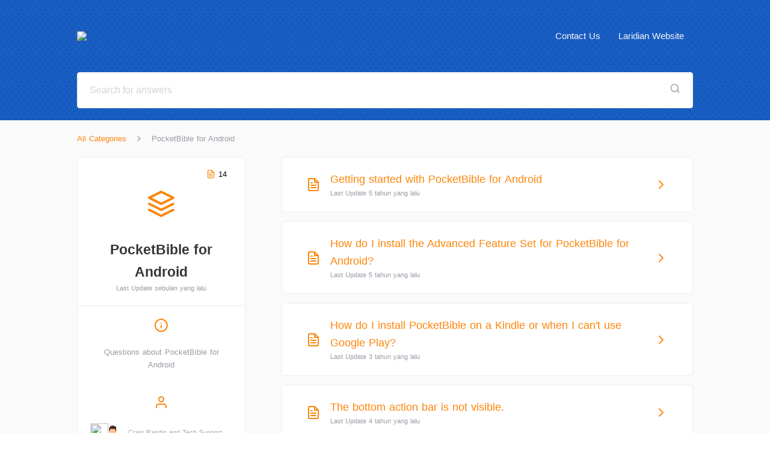

--- FILE ---
content_type: text/html; charset=utf-8
request_url: https://help.laridian.com/category/pocketbible-for-android
body_size: 26955
content:
<!doctype html>
<html data-n-head-ssr lang="en-us" dir="ltr" data-n-head="%7B%22lang%22:%7B%22ssr%22:%22en-us%22%7D,%22dir%22:%7B%22ssr%22:%22ltr%22%7D%7D">
  <head >
    <title>Laridian Tech Support | PocketBible for Android</title><meta data-n-head="ssr" charset="utf-8"><meta data-n-head="ssr" name="viewport" content="width=device-width, initial-scale=1"><meta data-n-head="ssr" data-hid="viewport" name="viewport" content="width=device-width, initial-scale=1, maximum-scale=1.0, user-scalable=no"><meta data-n-head="ssr" data-hid="og:image" name="og:image" property="og:image" content=""><meta data-n-head="ssr" data-hid="description" name="description" content="Questions about PocketBible for Android"><meta data-n-head="ssr" data-hid="og:title" name="og:title" content="Laridian Tech Support | PocketBible for Android"><meta data-n-head="ssr" data-hid="og:description" name="og:description" content="Questions about PocketBible for Android"><link data-n-head="ssr" rel="shortcut icon" href="https://tawk.link/thumb/5859979e7418a41587c15964/kb/icon/sU2gOFeWxs.png?width=32&amp;height=32" type="image/png"><link data-n-head="ssr" rel="apple-touch-icon" href="https://tawk.link/thumb/5859979e7418a41587c15964/kb/icon/sU2gOFeWxs.png?width=32&amp;height=32"><link rel="preload" href="/_nuxt/runtime.04c2809.js" as="script"><link rel="preload" href="/_nuxt/commons/app.a2bf5ed.js" as="script"><link rel="preload" href="/_nuxt/vendors~app.c039c6b.js" as="script"><link rel="preload" href="/_nuxt/app.18c98db.js" as="script"><link rel="preload" href="/_nuxt/commons/lang.category.~category..4876cf6.js" as="script"><link rel="preload" href="/_nuxt/pages/category/_.b493664.js" as="script"><link rel="preload" href="/_nuxt/commons/5dd5409e.e430f5e.js" as="script"><link rel="preload" href="/_nuxt/commons/6ee674b2.3b9f264.js" as="script"><link rel="preload" href="/_nuxt/commons/57629570.e0cc280.js" as="script"><style data-vue-ssr-id="2998b330:0 3191d5ad:0 20f4381e:0 63026ce1:0 63472785:0 71be2f44:0 45df6fc6:0 26d5abd6:0 10955db8:0">html{word-spacing:1px;-ms-text-size-adjust:100%;-webkit-text-size-adjust:100%;-moz-osx-font-smoothing:grayscale;-webkit-font-smoothing:antialiased;box-sizing:border-box}body{overflow:hidden;overflow-y:auto;font-size:15px;line-height:1.618}*,:after,:before{box-sizing:border-box;margin:0}a{text-decoration:none;color:inherit}.pagination-wrapper .vue-ads-flex{display:flex;justify-content:space-between;align-items:center}.page-enter-active,.page-leave-active{transition:opacity .2s ease}.page-enter,.page-leave-to{opacity:0}.modal-backdrop{position:fixed;top:0;bottom:0;left:0;right:0;background-color:rgba(55,55,55,.35);display:flex;justify-content:center;align-items:center;z-index:2000000000}.message-us:hover{text-decoration:underline}.btn{border:0;padding:8px;border-radius:2px;box-shadow:none}.btn,.btn:focus{outline:0}@media only screen and (max-width:767px){#rc-imageselect{transform:scale(.77);-webkit-transform:scale(.77)}.rtl #rc-imageselect{transform-origin:right;-webkit-transform-origin:right}}
.nuxt-progress{position:fixed;top:0;left:0;right:0;height:2px;width:0;opacity:1;transition:width .1s,opacity .4s;background-color:#fff;z-index:999999}.nuxt-progress.nuxt-progress-notransition{transition:none}.nuxt-progress-failed{background-color:red}
.dropdown .dropdown-toggle{display:-moz-flex;display:flex;-moz-align-items:center;align-items:center}.rtl .caret{margin-right:10px}.ltr .caret{margin-left:10px}.input-text{font-family:inherit;border-radius:4px;outline:0;background:#fff;border:1px solid #eee;padding:13px 20px;color:#373737;font-size:16px;height:45px;width:100%}.input-text::-webkit-input-placeholder{color:#d3d3d3}.input-text:-moz-placeholder,.input-text::-moz-placeholder{color:#d3d3d3}.input-text:-ms-input-placeholder{color:#d3d3d3}@font-face{font-family:cat-icon;src:url(/_nuxt/fonts/icons.27b7752.woff) format("woff"),url(/_nuxt/fonts/icons.c46017e.ttf) format("truetype"),url(/_nuxt/img/icons.1e59ce6.svg#cat-icon) format("svg");font-weight:400;font-style:normal;font-display:swap}.kb-icon{font-family:cat-icon;font-size:1.125rem;color:inherit;text-decoration:inherit;text-rendering:optimizeLegibility;text-transform:none;font-style:normal;display:inline-block;margin:0 .2em;width:1em;text-align:center}.kb-icon-xsmall{font-size:.75rem}.kb-icon-small{font-size:.812rem}.kb-icon-medium{font-size:.937rem}.kb-icon-large{font-size:1.25rem}.kb-icon-xlarge{font-size:2rem}.kb-icon-xxlarge{font-size:3rem}.kb-icon-activity:before{content:"\e900"}.kb-icon-airplay:before{content:"\e901"}.kb-icon-alert-circle:before{content:"\e902"}.kb-icon-alert-octagon:before{content:"\e903"}.kb-icon-alert-triangle:before{content:"\e904"}.kb-icon-align-center:before{content:"\e905"}.kb-icon-align-justify:before{content:"\e906"}.kb-icon-align-left:before{content:"\e907"}.kb-icon-align-right:before{content:"\e908"}.kb-icon-anchor:before{content:"\e909"}.kb-icon-aperture:before{content:"\e90a"}.kb-icon-archive:before{content:"\e90b"}.kb-icon-arrow-down:before{content:"\e90c"}.kb-icon-arrow-down-circle:before{content:"\e90d"}.kb-icon-arrow-down-left:before{content:"\e90e"}.kb-icon-arrow-down-right:before{content:"\e90f"}.kb-icon-arrow-left:before{content:"\e910"}.kb-icon-arrow-left-circle:before{content:"\e911"}.kb-icon-arrow-right:before{content:"\e912"}.kb-icon-arrow-right-circle:before{content:"\e913"}.kb-icon-arrow-up:before{content:"\e914"}.kb-icon-arrow-up-circle:before{content:"\e915"}.kb-icon-arrow-up-left:before{content:"\e916"}.kb-icon-arrow-up-right:before{content:"\e917"}.kb-icon-at-sign:before{content:"\e918"}.kb-icon-award:before{content:"\e919"}.kb-icon-bar-chart:before{content:"\e91a"}.kb-icon-bar-chart-2:before{content:"\e91b"}.kb-icon-battery:before{content:"\e91c"}.kb-icon-battery-charging:before{content:"\e91d"}.kb-icon-bell:before{content:"\e91e"}.kb-icon-bell-off:before{content:"\e91f"}.kb-icon-bluetooth:before{content:"\e920"}.kb-icon-bold:before{content:"\e921"}.kb-icon-book:before{content:"\e922"}.kb-icon-book-open:before{content:"\e923"}.kb-icon-bookmark:before{content:"\e924"}.kb-icon-box:before{content:"\e925"}.kb-icon-briefcase:before{content:"\e926"}.kb-icon-calendar:before{content:"\e927"}.kb-icon-camera:before{content:"\e928"}.kb-icon-camera-off:before{content:"\e929"}.kb-icon-cast:before{content:"\e92a"}.kb-icon-check:before{content:"\e92b"}.kb-icon-check-circle:before{content:"\e92c"}.kb-icon-check-square:before{content:"\e92d"}.kb-icon-chevron-down:before{content:"\e92e"}.kb-icon-chevron-left:before{content:"\e92f"}.kb-icon-chevron-right:before{content:"\e930"}.kb-icon-chevron-up:before{content:"\e931"}.kb-icon-chevrons-down:before{content:"\e932"}.kb-icon-chevrons-left:before{content:"\e933"}.kb-icon-chevrons-right:before{content:"\e934"}.kb-icon-chevrons-up:before{content:"\e935"}.kb-icon-chrome:before{content:"\e936"}.kb-icon-circle:before{content:"\e937"}.kb-icon-clipboard:before{content:"\e938"}.kb-icon-clock:before{content:"\e939"}.kb-icon-cloud:before{content:"\e93a"}.kb-icon-cloud-drizzle:before{content:"\e93b"}.kb-icon-cloud-lightning:before{content:"\e93c"}.kb-icon-cloud-off:before{content:"\e93d"}.kb-icon-cloud-rain:before{content:"\e93e"}.kb-icon-cloud-snow:before{content:"\e93f"}.kb-icon-code:before{content:"\e940"}.kb-icon-codepen:before{content:"\e941"}.kb-icon-command:before{content:"\e942"}.kb-icon-compass:before{content:"\e943"}.kb-icon-copy:before{content:"\e944"}.kb-icon-corner-down-left:before{content:"\e945"}.kb-icon-corner-down-right:before{content:"\e946"}.kb-icon-corner-left-down:before{content:"\e947"}.kb-icon-corner-left-up:before{content:"\e948"}.kb-icon-corner-right-down:before{content:"\e949"}.kb-icon-corner-right-up:before{content:"\e94a"}.kb-icon-corner-up-left:before{content:"\e94b"}.kb-icon-corner-up-right:before{content:"\e94c"}.kb-icon-cpu:before{content:"\e94d"}.kb-icon-credit-card:before{content:"\e94e"}.kb-icon-crop:before{content:"\e94f"}.kb-icon-crosshair:before{content:"\e950"}.kb-icon-database:before{content:"\e951"}.kb-icon-delete:before{content:"\e952"}.kb-icon-disc:before{content:"\e953"}.kb-icon-dollar-sign:before{content:"\e954"}.kb-icon-download:before{content:"\e955"}.kb-icon-download-cloud:before{content:"\e956"}.kb-icon-droplet:before{content:"\e957"}.kb-icon-edit:before{content:"\e958"}.kb-icon-edit-2:before{content:"\e959"}.kb-icon-edit-3:before{content:"\e95a"}.kb-icon-external-link:before{content:"\e95b"}.kb-icon-eye:before{content:"\e95c"}.kb-icon-eye-off:before{content:"\e95d"}.kb-icon-facebook:before{content:"\e95e"}.kb-icon-fast-forward:before{content:"\e95f"}.kb-icon-feather:before{content:"\e960"}.kb-icon-file:before{content:"\e961"}.kb-icon-file-minus:before{content:"\e962"}.kb-icon-file-plus:before{content:"\e963"}.kb-icon-file-text:before{content:"\e964"}.kb-icon-film:before{content:"\e965"}.kb-icon-filter:before{content:"\e966"}.kb-icon-flag:before{content:"\e967"}.kb-icon-folder:before{content:"\e968"}.kb-icon-folder-minus:before{content:"\e969"}.kb-icon-folder-plus:before{content:"\e96a"}.kb-icon-gift:before{content:"\e96b"}.kb-icon-git-branch:before{content:"\e96c"}.kb-icon-git-commit:before{content:"\e96d"}.kb-icon-git-merge:before{content:"\e96e"}.kb-icon-git-pull-request:before{content:"\e96f"}.kb-icon-github:before{content:"\e970"}.kb-icon-gitlab:before{content:"\e971"}.kb-icon-globe:before{content:"\e972"}.kb-icon-grid:before{content:"\e973"}.kb-icon-hard-drive:before{content:"\e974"}.kb-icon-hash:before{content:"\e975"}.kb-icon-headphones:before{content:"\e976"}.kb-icon-heart:before{content:"\e977"}.kb-icon-help-circle:before{content:"\e978"}.kb-icon-home:before{content:"\e979"}.kb-icon-image:before{content:"\e97a"}.kb-icon-inbox:before{content:"\e97b"}.kb-icon-info:before{content:"\e97c"}.kb-icon-instagram:before{content:"\e97d"}.kb-icon-italic:before{content:"\e97e"}.kb-icon-layers:before{content:"\e97f"}.kb-icon-layout:before{content:"\e980"}.kb-icon-life-buoy:before{content:"\e981"}.kb-icon-link:before{content:"\e982"}.kb-icon-link-2:before{content:"\e983"}.kb-icon-linkedin:before{content:"\e984"}.kb-icon-list:before{content:"\e985"}.kb-icon-loader:before{content:"\e986"}.kb-icon-lock:before{content:"\e987"}.kb-icon-log-in:before{content:"\e988"}.kb-icon-log-out:before{content:"\e989"}.kb-icon-mail:before{content:"\e98a"}.kb-icon-map:before{content:"\e98b"}.kb-icon-map-pin:before{content:"\e98c"}.kb-icon-maximize:before{content:"\e98d"}.kb-icon-maximize-2:before{content:"\e98e"}.kb-icon-menu:before{content:"\e98f"}.kb-icon-message-circle:before{content:"\e990"}.kb-icon-message-square:before{content:"\e991"}.kb-icon-mic:before{content:"\e992"}.kb-icon-mic-off:before{content:"\e993"}.kb-icon-minimize:before{content:"\e994"}.kb-icon-minimize-2:before{content:"\e995"}.kb-icon-minus:before{content:"\e996"}.kb-icon-minus-circle:before{content:"\e997"}.kb-icon-minus-square:before{content:"\e998"}.kb-icon-monitor:before{content:"\e999"}.kb-icon-moon:before{content:"\e99a"}.kb-icon-more-horizontal:before{content:"\e99b"}.kb-icon-more-vertical:before{content:"\e99c"}.kb-icon-move:before{content:"\e99d"}.kb-icon-music:before{content:"\e99e"}.kb-icon-navigation:before{content:"\e99f"}.kb-icon-navigation-2:before{content:"\e9a0"}.kb-icon-octagon:before{content:"\e9a1"}.kb-icon-package:before{content:"\e9a2"}.kb-icon-paperclip:before{content:"\e9a3"}.kb-icon-pause:before{content:"\e9a4"}.kb-icon-pause-circle:before{content:"\e9a5"}.kb-icon-percent:before{content:"\e9a6"}.kb-icon-phone:before{content:"\e9a7"}.kb-icon-phone-call:before{content:"\e9a8"}.kb-icon-phone-forwarded:before{content:"\e9a9"}.kb-icon-phone-incoming:before{content:"\e9aa"}.kb-icon-phone-missed:before{content:"\e9ab"}.kb-icon-phone-off:before{content:"\e9ac"}.kb-icon-phone-outgoing:before{content:"\e9ad"}.kb-icon-pie-chart:before{content:"\e9ae"}.kb-icon-play:before{content:"\e9af"}.kb-icon-play-circle:before{content:"\e9b0"}.kb-icon-plus:before{content:"\e9b1"}.kb-icon-plus-circle:before{content:"\e9b2"}.kb-icon-plus-square:before{content:"\e9b3"}.kb-icon-pocket:before{content:"\e9b4"}.kb-icon-power:before{content:"\e9b5"}.kb-icon-printer:before{content:"\e9b6"}.kb-icon-radio:before{content:"\e9b7"}.kb-icon-refresh-ccw:before{content:"\e9b8"}.kb-icon-refresh-cw:before{content:"\e9b9"}.kb-icon-repeat:before{content:"\e9ba"}.kb-icon-rewind:before{content:"\e9bb"}.kb-icon-rotate-ccw:before{content:"\e9bc"}.kb-icon-rotate-cw:before{content:"\e9bd"}.kb-icon-rss:before{content:"\e9be"}.kb-icon-save:before{content:"\e9bf"}.kb-icon-scissors:before{content:"\e9c0"}.kb-icon-search:before{content:"\e9c1"}.kb-icon-send:before{content:"\e9c2"}.kb-icon-server:before{content:"\e9c3"}.kb-icon-settings:before{content:"\e9c4"}.kb-icon-share:before{content:"\e9c5"}.kb-icon-share-2:before{content:"\e9c6"}.kb-icon-shield:before{content:"\e9c7"}.kb-icon-shield-off:before{content:"\e9c8"}.kb-icon-shopping-bag:before{content:"\e9c9"}.kb-icon-shopping-cart:before{content:"\e9ca"}.kb-icon-shuffle:before{content:"\e9cb"}.kb-icon-sidebar:before{content:"\e9cc"}.kb-icon-skip-back:before{content:"\e9cd"}.kb-icon-skip-forward:before{content:"\e9ce"}.kb-icon-slack:before{content:"\e9cf"}.kb-icon-slash:before{content:"\e9d0"}.kb-icon-sliders:before{content:"\e9d1"}.kb-icon-smartphone:before{content:"\e9d2"}.kb-icon-speaker:before{content:"\e9d3"}.kb-icon-square:before{content:"\e9d4"}.kb-icon-star:before{content:"\e9d5"}.kb-icon-stop-circle:before{content:"\e9d6"}.kb-icon-sun:before{content:"\e9d7"}.kb-icon-sunrise:before{content:"\e9d8"}.kb-icon-sunset:before{content:"\e9d9"}.kb-icon-tablet:before{content:"\e9da"}.kb-icon-tag:before{content:"\e9db"}.kb-icon-target:before{content:"\e9dc"}.kb-icon-terminal:before{content:"\e9dd"}.kb-icon-thermometer:before{content:"\e9de"}.kb-icon-thumbs-down:before{content:"\e9df"}.kb-icon-thumbs-up:before{content:"\e9e0"}.kb-icon-toggle-left:before{content:"\e9e1"}.kb-icon-toggle-right:before{content:"\e9e2"}.kb-icon-trash:before{content:"\e9e3"}.kb-icon-trash-2:before{content:"\e9e4"}.kb-icon-trending-down:before{content:"\e9e5"}.kb-icon-trending-up:before{content:"\e9e6"}.kb-icon-triangle:before{content:"\e9e7"}.kb-icon-truck:before{content:"\e9e8"}.kb-icon-tv:before{content:"\e9e9"}.kb-icon-twitter:before{content:"\e9ea"}.kb-icon-type:before{content:"\e9eb"}.kb-icon-umbrella:before{content:"\e9ec"}.kb-icon-underline:before{content:"\e9ed"}.kb-icon-unlock:before{content:"\e9ee"}.kb-icon-upload:before{content:"\e9ef"}.kb-icon-upload-cloud:before{content:"\e9f0"}.kb-icon-user:before{content:"\e9f1"}.kb-icon-user-check:before{content:"\e9f2"}.kb-icon-user-minus:before{content:"\e9f3"}.kb-icon-user-plus:before{content:"\e9f4"}.kb-icon-user-x:before{content:"\e9f5"}.kb-icon-users:before{content:"\e9f6"}.kb-icon-video:before{content:"\e9f7"}.kb-icon-video-off:before{content:"\e9f8"}.kb-icon-voicemail:before{content:"\e9f9"}.kb-icon-volume:before{content:"\e9fa"}.kb-icon-volume-1:before{content:"\e9fb"}.kb-icon-volume-2:before{content:"\e9fc"}.kb-icon-volume-x:before{content:"\e9fd"}.kb-icon-watch:before{content:"\e9fe"}.kb-icon-wifi:before{content:"\e9ff"}.kb-icon-wifi-off:before{content:"\ea00"}.kb-icon-wind:before{content:"\ea01"}.kb-icon-x:before{content:"\ea02"}.kb-icon-x-circle:before{content:"\ea03"}.kb-icon-x-square:before{content:"\ea04"}.kb-icon-youtube:before{content:"\ea05"}.kb-icon-zap:before{content:"\ea06"}.kb-icon-zap-off:before{content:"\ea07"}.kb-icon-zoom-in:before{content:"\ea08"}.kb-icon-zoom-out:before{content:"\ea09"}.kb-icon-air-balloon:before{content:"\ea0a"}.kb-icon-backpack:before{content:"\ea0b"}.kb-icon-bag-tag:before{content:"\ea0c"}.kb-icon-bed:before{content:"\ea0d"}.kb-icon-bicycle:before{content:"\ea0e"}.kb-icon-binoculars:before{content:"\ea0f"}.kb-icon-boat:before{content:"\ea10"}.kb-icon-boot:before{content:"\ea11"}.kb-icon-broom:before{content:"\ea12"}.kb-icon-bus:before{content:"\ea13"}.kb-icon-care:before{content:"\ea14"}.kb-icon-clean:before{content:"\ea15"}.kb-icon-cocktail:before{content:"\ea16"}.kb-icon-coffee:before{content:"\ea17"}.kb-icon-compass:before{content:"\ea18"}.kb-icon-dining:before{content:"\ea19"}.kb-icon-fishing:before{content:"\ea1a"}.kb-icon-flashlight:before{content:"\ea1b"}.kb-icon-footprint:before{content:"\ea1c"}.kb-icon-hi-chat:before{content:"\ea1d"}.kb-icon-hotel:before{content:"\ea1e"}.kb-icon-key:before{content:"\ea1f"}.kb-icon-luggage:before{content:"\ea20"}.kb-icon-map:before{content:"\ea21"}.kb-icon-mountain:before{content:"\ea22"}.kb-icon-no-smoking:before{content:"\ea23"}.kb-icon-open-sign:before{content:"\ea24"}.kb-icon-palm-tree:before{content:"\ea25"}.kb-icon-plane:before{content:"\ea26"}.kb-icon-popsicle:before{content:"\ea27"}.kb-icon-room-service:before{content:"\ea28"}.kb-icon-sea:before{content:"\ea29"}.kb-icon-serve-food:before{content:"\ea2a"}.kb-icon-shade:before{content:"\ea2b"}.kb-icon-shake-hands:before{content:"\ea2c"}.kb-icon-shower-drizzle:before{content:"\ea2d"}.kb-icon-shower-rain:before{content:"\ea2e"}.kb-icon-shower:before{content:"\ea2f"}.kb-icon-suitcase:before{content:"\ea30"}.kb-icon-sunglasses:before{content:"\ea31"}.kb-icon-taxi:before{content:"\ea32"}.kb-icon-towel:before{content:"\ea33"}.kb-icon-visa:before{content:"\ea34"}.kb-icon-wave:before{content:"\ea35"}#pagination-container{width:100%;background:#fff;border:1px solid #eee;padding:21px 33px;text-align:center;margin-bottom:26px;border-radius:5px}#pagination-container .page-button{font-size:16px;height:40px;padding:0 8px;margin:0;color:#9c9aa6;display:flex;align-items:center}#pagination-container .page-button.active{color:#373737;font-weight:700}#pagination-container .page-button:hover{color:var(--text-color);background:var(--primary-color);border-radius:5px}#pagination-container .page-button.disabled{cursor:default}#pagination-container .page-button.disabled:hover{color:#9c9aa6;background:inherit;border-radius:0}#pagination-container .page-button[title=next],#pagination-container .page-button[title=previous]{color:#9c9aa6 svg;color-margin-top:8px}#pagination-container .page-button[title=next]:hover,#pagination-container .page-button[title=previous]:hover{color:var(--text-color)}#pagination-container .page-button[title=next].disabled,#pagination-container .page-button[title=previous].disabled{color:#eee}#pagination-container .page-button[title=next].disabled:hover,#pagination-container .page-button[title=previous].disabled:hover{color:#eee;background:inherit}#pagination-container .vue-ads-ml-1{background:none;border:none;box-shadow:none;outline:none;cursor:pointer}@media (max-width:600px){#pagination-container{padding:20px}}.title{font-weight:700;font-size:23px}.sub-title,.title{text-align:center;color:#373737}.sub-title{font-weight:400;font-size:15px}.icon-wrapper{display:inline-flex;-moz-justify-content:center;justify-content:center}.border-color{border-color:#eee}.p-20{padding:20px}.authors-avatar{display:-moz-flex;display:flex;-moz-align-items:flex-start;align-items:flex-start}.author-avatar{width:32px;height:32px;border:1px solid #fff;position:relative;z-index:3;background:#fff;border-radius:3px}.author-avatar img{width:100%;height:100%;border-radius:3px}.author-avatar:nth-child(2){z-index:2}.author-avatar:nth-child(3){z-index:1}.grey-2{color:#9c9aa6}.ltr .ms-5{margin-left:5px}.ltr .ms-10{margin-left:10px}.ltr .authors-avatar,.ltr .me-10{margin-right:10px}.ltr .ms-20{margin-left:20px}.ltr .me-20{margin-right:20px!important}.ltr .ts{text-align:left}.ltr .te{text-align:right}.ltr .author-avatar:nth-child(2),.ltr .author-avatar:nth-child(3),.ltr .ms-10-ve{margin-left:-10px}.ltr .dropdown-menu,.ltr .pos-end{right:0}.ltr .ms-auto{margin-left:auto}.ltr .me-auto{margin-right:auto}.ltr .font-13{font-size:13px}.ltr .time{color:#9c9aa6;font-size:11px}.rtl .icon-wrapper{transform:scaleX(-1)}.rtl .me-5,.rtl .ms-5{margin-right:5px}.rtl .ms-10{margin-right:10px}.rtl .authors-avatar,.rtl .me-10{margin-left:10px}.rtl .ms-20{margin-right:20px}.rtl .me-20{margin-left:20px!important}.rtl .ts{text-align:right}.rtl .te{text-align:left}.rtl .author-avatar:nth-child(2),.rtl .author-avatar:nth-child(3),.rtl .ms-10-ve{margin-right:-10px}.rtl .dropdown-menu,.rtl .pos-end{left:0}.rtl .ms-auto{margin-right:auto}.rtl .me-auto{margin-left:auto}.rtl .font-13{font-size:15px}.rtl .time{color:#9c9aa6;font-size:13px}#body-container{min-height:100vh;flex-direction:column}#body-container,#content{background:#fafafa;display:-moz-flex;display:flex;-moz-flex-direction:column}#content{flex-direction:column;-moz-flex:1 1 auto;flex:1 1 auto}header{transition:all .5s}#kb-header{width:80%;margin:0 10%;transition:all .5s ease-in-out}#kb-header #header-top{padding:20px 0 0}#kb-header #header-top,#kb-header .logo{display:-moz-flex;display:flex;-moz-align-items:center;align-items:center}#kb-header .logo img{max-width:300px;max-height:80px}#kb-header #kb-title{font-size:20px;margin:0 20px}#kb-header .hompage-link{display:-moz-flex;display:flex;-moz-align-items:center;align-items:center}#kb-header #header-logo{height:80px}#kb-header #side-navigation-header .logo img{max-width:150px;max-height:80px}#banner-panel{transition:height 1s ease;height:auto;padding:20px 0}#banner-panel.home #search-container{margin:40px 0 170px}#banner-panel.home #banner-content{max-width:800px}#banner-panel #banner-content{width:100%;margin:0 auto;transition:all 1s ease-in-out}#banner-panel #search-input-container{max-width:100%!important}#banner-panel #banner-title{font-size:34px;padding-bottom:15px;font-weight:700;text-align:center}#banner-panel #banner-subtitle{font-size:20px;text-align:center}#banner-panel .input-text{height:60px}#kb-footer{background:#fff;padding:10px 10%;min-height:70px}#kb-footer,#kb-footer #footer-content{width:100%;display:-moz-flex;display:flex;-moz-align-items:center;align-items:center}#kb-footer #footer-content{position:relative;height:100%}#kb-footer .logo{width:30px;height:30px;-moz-flex:none;flex:none}#kb-footer .logo img{width:100%;height:100%}#kb-footer #branding{font-size:15px;color:#9c9aa6;text-align:center;-moz-flex:1 1 auto;flex:1 1 auto}#kb-footer #branding #branding-text{display:inline-block;padding:8px 15px}#kb-footer #branding #branding-text:hover{background:#fafafa;border-radius:3px}#kb-footer #branding img{margin-left:-5px;margin-right:-5px;height:3ex;width:auto;min-height:20px;min-width:20px;display:inline-block;vertical-align:middle}#kb-footer #branding #tawkto-link{direction:ltr;color:#9c9aa6;-moz-justify-content:center;justify-content:center}#kb-footer #branding #tawkto-link,#kb-footer #social-links{display:-moz-flex;display:flex;-moz-align-items:center;align-items:center}#kb-footer #social-links{position:absolute;-moz-flex:none;flex:none}#kb-footer #social-links.left{left:0}#kb-footer #social-links.right{right:0}#kb-footer #social-links .social-icon{width:40px;height:40px;display:-moz-flex;display:flex;-moz-align-items:center;align-items:center;-moz-justify-content:center;justify-content:center}#kb-footer #social-links .social-icon:hover{background:#fafafa;border-radius:3px}.dropdown-menu{position:absolute;min-width:160px;top:100%;height:0;overflow:hidden;transition:all .3s ease-out;z-index:101;box-shadow:2px 2px 7px rgba(0,0,0,.15);border-radius:5px}.dropdown-menu>ul{list-style:none;background:#fff;color:#373737;border-radius:5px;margin:10px 0 0;padding:0}.dropdown-menu>ul:after,.dropdown-menu>ul:before{display:block;width:100%;height:5px;content:""}.dropdown-menu>ul li{padding:10px 15px;cursor:pointer;transition:background-color .3s ease}.dropdown-menu>ul li:hover{background:#eee}#language-selection{position:relative}#language-selection:hover .dropdown-menu{height:auto}#page-container{height:100%;width:100%;padding:20px 0 0;-moz-flex:1 1 auto;flex:1 1 auto}#page{display:-moz-flex;display:flex;-moz-align-items:flex-start;align-items:flex-start}#page-sidebar{width:280px;border:1px solid #eee;text-align:center;margin-bottom:30px;background:#fff;position:-webkit-sticky;position:sticky;top:0;flex:none;border-radius:5px}#page-sidebar #page-sidebar-header{position:relative;padding:10px 20px 20px}.ltr #page-sidebar{margin-right:60px}.rtl #page-sidebar{margin-left:60px!important}#page-content{-moz-flex:1 1 auto;flex:1 1 auto}#page-wrapper{margin:0 auto;width:80%}#page-footer{height:300px;width:100%}#page-footer .title{color:#9c9aa6;padding:30px}.vueperslides .vueperslides__arrow{background:#fff!important;border-radius:50%;width:60px;height:60px;color:#9c9aa6;transform:translateY(-50%) translateZ(0)}.vueperslides .vueperslides__parallax-wrapper{margin:0 20px!important}.vueperslides .vueperslides__arrow svg{padding:0;width:auto;stroke-width:2px}.vueperslides .vueperslides__bullet .default{background-color:#d3d3d3;border:none;box-shadow:none;transition:.3s;width:6px;height:6px}.vueperslides .vueperslides__bullet--active .default{background-color:#9c9aa6}.vueperslides .vueperslides__arrow--next{right:-3.5em}.vueperslides .vueperslides__arrow--prev{left:-3.5em}.vueperslides.vueperslides--fixed-height{min-height:150px;height:100%;padding-bottom:4em;margin:0!important}@media (min-width:800px){.space-out .vueperslide{margin:0 auto!important}}@media (max-width:979px){#kb-header{margin:0}#kb-header,#page-wrapper{width:100%;padding:0 20px}}@media (max-width:600px){#page{flex-direction:column;align-items:center;margin:0 20px}.ltr #page-sidebar,.rtl #page-sidebar{max-width:100%;position:static;width:100%;margin:0 0 20px!important}#page-content{width:100%}#page-container{padding:20px 0 0}#kb-footer{height:100%}#kb-footer #footer-content{height:100%;flex-direction:column}#kb-footer #footer-content .logo{order:0;margin:20px 0}#kb-footer #footer-content #social-links{order:1;margin:20px 0;position:static}#kb-footer #footer-content #branding{order:2;margin:20px 0}.vueperslides__arrow--next{right:0!important}.vueperslides__arrow--prev{left:0!important}#banner-panel.home #search-container{margin:40px 0}}
.dropdown .dropdown-toggle[data-v-70d248cc]{display:-moz-flex;display:flex;-moz-align-items:center;align-items:center}.rtl .caret[data-v-70d248cc]{margin-right:10px}.ltr .caret[data-v-70d248cc]{margin-left:10px}.input-text[data-v-70d248cc]{font-family:inherit;border-radius:4px;outline:0;background:#fff;border:1px solid #eee;padding:13px 20px;color:#373737;font-size:16px;height:45px;width:100%}.input-text[data-v-70d248cc]::-webkit-input-placeholder{color:#d3d3d3}.input-text[data-v-70d248cc]:-moz-placeholder,.input-text[data-v-70d248cc]::-moz-placeholder{color:#d3d3d3}.input-text[data-v-70d248cc]:-ms-input-placeholder{color:#d3d3d3}@font-face{font-family:cat-icon;src:url(/_nuxt/fonts/icons.27b7752.woff) format("woff"),url(/_nuxt/fonts/icons.c46017e.ttf) format("truetype"),url(/_nuxt/img/icons.1e59ce6.svg#cat-icon) format("svg");font-weight:400;font-style:normal;font-display:swap}.kb-icon[data-v-70d248cc]{font-family:cat-icon;font-size:1.125rem;color:inherit;text-decoration:inherit;text-rendering:optimizeLegibility;text-transform:none;font-style:normal;display:inline-block;margin:0 .2em;width:1em;text-align:center}.kb-icon-xsmall[data-v-70d248cc]{font-size:.75rem}.kb-icon-small[data-v-70d248cc]{font-size:.812rem}.kb-icon-medium[data-v-70d248cc]{font-size:.937rem}.kb-icon-large[data-v-70d248cc]{font-size:1.25rem}.kb-icon-xlarge[data-v-70d248cc]{font-size:2rem}.kb-icon-xxlarge[data-v-70d248cc]{font-size:3rem}.kb-icon-activity[data-v-70d248cc]:before{content:"\e900"}.kb-icon-airplay[data-v-70d248cc]:before{content:"\e901"}.kb-icon-alert-circle[data-v-70d248cc]:before{content:"\e902"}.kb-icon-alert-octagon[data-v-70d248cc]:before{content:"\e903"}.kb-icon-alert-triangle[data-v-70d248cc]:before{content:"\e904"}.kb-icon-align-center[data-v-70d248cc]:before{content:"\e905"}.kb-icon-align-justify[data-v-70d248cc]:before{content:"\e906"}.kb-icon-align-left[data-v-70d248cc]:before{content:"\e907"}.kb-icon-align-right[data-v-70d248cc]:before{content:"\e908"}.kb-icon-anchor[data-v-70d248cc]:before{content:"\e909"}.kb-icon-aperture[data-v-70d248cc]:before{content:"\e90a"}.kb-icon-archive[data-v-70d248cc]:before{content:"\e90b"}.kb-icon-arrow-down[data-v-70d248cc]:before{content:"\e90c"}.kb-icon-arrow-down-circle[data-v-70d248cc]:before{content:"\e90d"}.kb-icon-arrow-down-left[data-v-70d248cc]:before{content:"\e90e"}.kb-icon-arrow-down-right[data-v-70d248cc]:before{content:"\e90f"}.kb-icon-arrow-left[data-v-70d248cc]:before{content:"\e910"}.kb-icon-arrow-left-circle[data-v-70d248cc]:before{content:"\e911"}.kb-icon-arrow-right[data-v-70d248cc]:before{content:"\e912"}.kb-icon-arrow-right-circle[data-v-70d248cc]:before{content:"\e913"}.kb-icon-arrow-up[data-v-70d248cc]:before{content:"\e914"}.kb-icon-arrow-up-circle[data-v-70d248cc]:before{content:"\e915"}.kb-icon-arrow-up-left[data-v-70d248cc]:before{content:"\e916"}.kb-icon-arrow-up-right[data-v-70d248cc]:before{content:"\e917"}.kb-icon-at-sign[data-v-70d248cc]:before{content:"\e918"}.kb-icon-award[data-v-70d248cc]:before{content:"\e919"}.kb-icon-bar-chart[data-v-70d248cc]:before{content:"\e91a"}.kb-icon-bar-chart-2[data-v-70d248cc]:before{content:"\e91b"}.kb-icon-battery[data-v-70d248cc]:before{content:"\e91c"}.kb-icon-battery-charging[data-v-70d248cc]:before{content:"\e91d"}.kb-icon-bell[data-v-70d248cc]:before{content:"\e91e"}.kb-icon-bell-off[data-v-70d248cc]:before{content:"\e91f"}.kb-icon-bluetooth[data-v-70d248cc]:before{content:"\e920"}.kb-icon-bold[data-v-70d248cc]:before{content:"\e921"}.kb-icon-book[data-v-70d248cc]:before{content:"\e922"}.kb-icon-book-open[data-v-70d248cc]:before{content:"\e923"}.kb-icon-bookmark[data-v-70d248cc]:before{content:"\e924"}.kb-icon-box[data-v-70d248cc]:before{content:"\e925"}.kb-icon-briefcase[data-v-70d248cc]:before{content:"\e926"}.kb-icon-calendar[data-v-70d248cc]:before{content:"\e927"}.kb-icon-camera[data-v-70d248cc]:before{content:"\e928"}.kb-icon-camera-off[data-v-70d248cc]:before{content:"\e929"}.kb-icon-cast[data-v-70d248cc]:before{content:"\e92a"}.kb-icon-check[data-v-70d248cc]:before{content:"\e92b"}.kb-icon-check-circle[data-v-70d248cc]:before{content:"\e92c"}.kb-icon-check-square[data-v-70d248cc]:before{content:"\e92d"}.kb-icon-chevron-down[data-v-70d248cc]:before{content:"\e92e"}.kb-icon-chevron-left[data-v-70d248cc]:before{content:"\e92f"}.kb-icon-chevron-right[data-v-70d248cc]:before{content:"\e930"}.kb-icon-chevron-up[data-v-70d248cc]:before{content:"\e931"}.kb-icon-chevrons-down[data-v-70d248cc]:before{content:"\e932"}.kb-icon-chevrons-left[data-v-70d248cc]:before{content:"\e933"}.kb-icon-chevrons-right[data-v-70d248cc]:before{content:"\e934"}.kb-icon-chevrons-up[data-v-70d248cc]:before{content:"\e935"}.kb-icon-chrome[data-v-70d248cc]:before{content:"\e936"}.kb-icon-circle[data-v-70d248cc]:before{content:"\e937"}.kb-icon-clipboard[data-v-70d248cc]:before{content:"\e938"}.kb-icon-clock[data-v-70d248cc]:before{content:"\e939"}.kb-icon-cloud[data-v-70d248cc]:before{content:"\e93a"}.kb-icon-cloud-drizzle[data-v-70d248cc]:before{content:"\e93b"}.kb-icon-cloud-lightning[data-v-70d248cc]:before{content:"\e93c"}.kb-icon-cloud-off[data-v-70d248cc]:before{content:"\e93d"}.kb-icon-cloud-rain[data-v-70d248cc]:before{content:"\e93e"}.kb-icon-cloud-snow[data-v-70d248cc]:before{content:"\e93f"}.kb-icon-code[data-v-70d248cc]:before{content:"\e940"}.kb-icon-codepen[data-v-70d248cc]:before{content:"\e941"}.kb-icon-command[data-v-70d248cc]:before{content:"\e942"}.kb-icon-compass[data-v-70d248cc]:before{content:"\e943"}.kb-icon-copy[data-v-70d248cc]:before{content:"\e944"}.kb-icon-corner-down-left[data-v-70d248cc]:before{content:"\e945"}.kb-icon-corner-down-right[data-v-70d248cc]:before{content:"\e946"}.kb-icon-corner-left-down[data-v-70d248cc]:before{content:"\e947"}.kb-icon-corner-left-up[data-v-70d248cc]:before{content:"\e948"}.kb-icon-corner-right-down[data-v-70d248cc]:before{content:"\e949"}.kb-icon-corner-right-up[data-v-70d248cc]:before{content:"\e94a"}.kb-icon-corner-up-left[data-v-70d248cc]:before{content:"\e94b"}.kb-icon-corner-up-right[data-v-70d248cc]:before{content:"\e94c"}.kb-icon-cpu[data-v-70d248cc]:before{content:"\e94d"}.kb-icon-credit-card[data-v-70d248cc]:before{content:"\e94e"}.kb-icon-crop[data-v-70d248cc]:before{content:"\e94f"}.kb-icon-crosshair[data-v-70d248cc]:before{content:"\e950"}.kb-icon-database[data-v-70d248cc]:before{content:"\e951"}.kb-icon-delete[data-v-70d248cc]:before{content:"\e952"}.kb-icon-disc[data-v-70d248cc]:before{content:"\e953"}.kb-icon-dollar-sign[data-v-70d248cc]:before{content:"\e954"}.kb-icon-download[data-v-70d248cc]:before{content:"\e955"}.kb-icon-download-cloud[data-v-70d248cc]:before{content:"\e956"}.kb-icon-droplet[data-v-70d248cc]:before{content:"\e957"}.kb-icon-edit[data-v-70d248cc]:before{content:"\e958"}.kb-icon-edit-2[data-v-70d248cc]:before{content:"\e959"}.kb-icon-edit-3[data-v-70d248cc]:before{content:"\e95a"}.kb-icon-external-link[data-v-70d248cc]:before{content:"\e95b"}.kb-icon-eye[data-v-70d248cc]:before{content:"\e95c"}.kb-icon-eye-off[data-v-70d248cc]:before{content:"\e95d"}.kb-icon-facebook[data-v-70d248cc]:before{content:"\e95e"}.kb-icon-fast-forward[data-v-70d248cc]:before{content:"\e95f"}.kb-icon-feather[data-v-70d248cc]:before{content:"\e960"}.kb-icon-file[data-v-70d248cc]:before{content:"\e961"}.kb-icon-file-minus[data-v-70d248cc]:before{content:"\e962"}.kb-icon-file-plus[data-v-70d248cc]:before{content:"\e963"}.kb-icon-file-text[data-v-70d248cc]:before{content:"\e964"}.kb-icon-film[data-v-70d248cc]:before{content:"\e965"}.kb-icon-filter[data-v-70d248cc]:before{content:"\e966"}.kb-icon-flag[data-v-70d248cc]:before{content:"\e967"}.kb-icon-folder[data-v-70d248cc]:before{content:"\e968"}.kb-icon-folder-minus[data-v-70d248cc]:before{content:"\e969"}.kb-icon-folder-plus[data-v-70d248cc]:before{content:"\e96a"}.kb-icon-gift[data-v-70d248cc]:before{content:"\e96b"}.kb-icon-git-branch[data-v-70d248cc]:before{content:"\e96c"}.kb-icon-git-commit[data-v-70d248cc]:before{content:"\e96d"}.kb-icon-git-merge[data-v-70d248cc]:before{content:"\e96e"}.kb-icon-git-pull-request[data-v-70d248cc]:before{content:"\e96f"}.kb-icon-github[data-v-70d248cc]:before{content:"\e970"}.kb-icon-gitlab[data-v-70d248cc]:before{content:"\e971"}.kb-icon-globe[data-v-70d248cc]:before{content:"\e972"}.kb-icon-grid[data-v-70d248cc]:before{content:"\e973"}.kb-icon-hard-drive[data-v-70d248cc]:before{content:"\e974"}.kb-icon-hash[data-v-70d248cc]:before{content:"\e975"}.kb-icon-headphones[data-v-70d248cc]:before{content:"\e976"}.kb-icon-heart[data-v-70d248cc]:before{content:"\e977"}.kb-icon-help-circle[data-v-70d248cc]:before{content:"\e978"}.kb-icon-home[data-v-70d248cc]:before{content:"\e979"}.kb-icon-image[data-v-70d248cc]:before{content:"\e97a"}.kb-icon-inbox[data-v-70d248cc]:before{content:"\e97b"}.kb-icon-info[data-v-70d248cc]:before{content:"\e97c"}.kb-icon-instagram[data-v-70d248cc]:before{content:"\e97d"}.kb-icon-italic[data-v-70d248cc]:before{content:"\e97e"}.kb-icon-layers[data-v-70d248cc]:before{content:"\e97f"}.kb-icon-layout[data-v-70d248cc]:before{content:"\e980"}.kb-icon-life-buoy[data-v-70d248cc]:before{content:"\e981"}.kb-icon-link[data-v-70d248cc]:before{content:"\e982"}.kb-icon-link-2[data-v-70d248cc]:before{content:"\e983"}.kb-icon-linkedin[data-v-70d248cc]:before{content:"\e984"}.kb-icon-list[data-v-70d248cc]:before{content:"\e985"}.kb-icon-loader[data-v-70d248cc]:before{content:"\e986"}.kb-icon-lock[data-v-70d248cc]:before{content:"\e987"}.kb-icon-log-in[data-v-70d248cc]:before{content:"\e988"}.kb-icon-log-out[data-v-70d248cc]:before{content:"\e989"}.kb-icon-mail[data-v-70d248cc]:before{content:"\e98a"}.kb-icon-map[data-v-70d248cc]:before{content:"\e98b"}.kb-icon-map-pin[data-v-70d248cc]:before{content:"\e98c"}.kb-icon-maximize[data-v-70d248cc]:before{content:"\e98d"}.kb-icon-maximize-2[data-v-70d248cc]:before{content:"\e98e"}.kb-icon-menu[data-v-70d248cc]:before{content:"\e98f"}.kb-icon-message-circle[data-v-70d248cc]:before{content:"\e990"}.kb-icon-message-square[data-v-70d248cc]:before{content:"\e991"}.kb-icon-mic[data-v-70d248cc]:before{content:"\e992"}.kb-icon-mic-off[data-v-70d248cc]:before{content:"\e993"}.kb-icon-minimize[data-v-70d248cc]:before{content:"\e994"}.kb-icon-minimize-2[data-v-70d248cc]:before{content:"\e995"}.kb-icon-minus[data-v-70d248cc]:before{content:"\e996"}.kb-icon-minus-circle[data-v-70d248cc]:before{content:"\e997"}.kb-icon-minus-square[data-v-70d248cc]:before{content:"\e998"}.kb-icon-monitor[data-v-70d248cc]:before{content:"\e999"}.kb-icon-moon[data-v-70d248cc]:before{content:"\e99a"}.kb-icon-more-horizontal[data-v-70d248cc]:before{content:"\e99b"}.kb-icon-more-vertical[data-v-70d248cc]:before{content:"\e99c"}.kb-icon-move[data-v-70d248cc]:before{content:"\e99d"}.kb-icon-music[data-v-70d248cc]:before{content:"\e99e"}.kb-icon-navigation[data-v-70d248cc]:before{content:"\e99f"}.kb-icon-navigation-2[data-v-70d248cc]:before{content:"\e9a0"}.kb-icon-octagon[data-v-70d248cc]:before{content:"\e9a1"}.kb-icon-package[data-v-70d248cc]:before{content:"\e9a2"}.kb-icon-paperclip[data-v-70d248cc]:before{content:"\e9a3"}.kb-icon-pause[data-v-70d248cc]:before{content:"\e9a4"}.kb-icon-pause-circle[data-v-70d248cc]:before{content:"\e9a5"}.kb-icon-percent[data-v-70d248cc]:before{content:"\e9a6"}.kb-icon-phone[data-v-70d248cc]:before{content:"\e9a7"}.kb-icon-phone-call[data-v-70d248cc]:before{content:"\e9a8"}.kb-icon-phone-forwarded[data-v-70d248cc]:before{content:"\e9a9"}.kb-icon-phone-incoming[data-v-70d248cc]:before{content:"\e9aa"}.kb-icon-phone-missed[data-v-70d248cc]:before{content:"\e9ab"}.kb-icon-phone-off[data-v-70d248cc]:before{content:"\e9ac"}.kb-icon-phone-outgoing[data-v-70d248cc]:before{content:"\e9ad"}.kb-icon-pie-chart[data-v-70d248cc]:before{content:"\e9ae"}.kb-icon-play[data-v-70d248cc]:before{content:"\e9af"}.kb-icon-play-circle[data-v-70d248cc]:before{content:"\e9b0"}.kb-icon-plus[data-v-70d248cc]:before{content:"\e9b1"}.kb-icon-plus-circle[data-v-70d248cc]:before{content:"\e9b2"}.kb-icon-plus-square[data-v-70d248cc]:before{content:"\e9b3"}.kb-icon-pocket[data-v-70d248cc]:before{content:"\e9b4"}.kb-icon-power[data-v-70d248cc]:before{content:"\e9b5"}.kb-icon-printer[data-v-70d248cc]:before{content:"\e9b6"}.kb-icon-radio[data-v-70d248cc]:before{content:"\e9b7"}.kb-icon-refresh-ccw[data-v-70d248cc]:before{content:"\e9b8"}.kb-icon-refresh-cw[data-v-70d248cc]:before{content:"\e9b9"}.kb-icon-repeat[data-v-70d248cc]:before{content:"\e9ba"}.kb-icon-rewind[data-v-70d248cc]:before{content:"\e9bb"}.kb-icon-rotate-ccw[data-v-70d248cc]:before{content:"\e9bc"}.kb-icon-rotate-cw[data-v-70d248cc]:before{content:"\e9bd"}.kb-icon-rss[data-v-70d248cc]:before{content:"\e9be"}.kb-icon-save[data-v-70d248cc]:before{content:"\e9bf"}.kb-icon-scissors[data-v-70d248cc]:before{content:"\e9c0"}.kb-icon-search[data-v-70d248cc]:before{content:"\e9c1"}.kb-icon-send[data-v-70d248cc]:before{content:"\e9c2"}.kb-icon-server[data-v-70d248cc]:before{content:"\e9c3"}.kb-icon-settings[data-v-70d248cc]:before{content:"\e9c4"}.kb-icon-share[data-v-70d248cc]:before{content:"\e9c5"}.kb-icon-share-2[data-v-70d248cc]:before{content:"\e9c6"}.kb-icon-shield[data-v-70d248cc]:before{content:"\e9c7"}.kb-icon-shield-off[data-v-70d248cc]:before{content:"\e9c8"}.kb-icon-shopping-bag[data-v-70d248cc]:before{content:"\e9c9"}.kb-icon-shopping-cart[data-v-70d248cc]:before{content:"\e9ca"}.kb-icon-shuffle[data-v-70d248cc]:before{content:"\e9cb"}.kb-icon-sidebar[data-v-70d248cc]:before{content:"\e9cc"}.kb-icon-skip-back[data-v-70d248cc]:before{content:"\e9cd"}.kb-icon-skip-forward[data-v-70d248cc]:before{content:"\e9ce"}.kb-icon-slack[data-v-70d248cc]:before{content:"\e9cf"}.kb-icon-slash[data-v-70d248cc]:before{content:"\e9d0"}.kb-icon-sliders[data-v-70d248cc]:before{content:"\e9d1"}.kb-icon-smartphone[data-v-70d248cc]:before{content:"\e9d2"}.kb-icon-speaker[data-v-70d248cc]:before{content:"\e9d3"}.kb-icon-square[data-v-70d248cc]:before{content:"\e9d4"}.kb-icon-star[data-v-70d248cc]:before{content:"\e9d5"}.kb-icon-stop-circle[data-v-70d248cc]:before{content:"\e9d6"}.kb-icon-sun[data-v-70d248cc]:before{content:"\e9d7"}.kb-icon-sunrise[data-v-70d248cc]:before{content:"\e9d8"}.kb-icon-sunset[data-v-70d248cc]:before{content:"\e9d9"}.kb-icon-tablet[data-v-70d248cc]:before{content:"\e9da"}.kb-icon-tag[data-v-70d248cc]:before{content:"\e9db"}.kb-icon-target[data-v-70d248cc]:before{content:"\e9dc"}.kb-icon-terminal[data-v-70d248cc]:before{content:"\e9dd"}.kb-icon-thermometer[data-v-70d248cc]:before{content:"\e9de"}.kb-icon-thumbs-down[data-v-70d248cc]:before{content:"\e9df"}.kb-icon-thumbs-up[data-v-70d248cc]:before{content:"\e9e0"}.kb-icon-toggle-left[data-v-70d248cc]:before{content:"\e9e1"}.kb-icon-toggle-right[data-v-70d248cc]:before{content:"\e9e2"}.kb-icon-trash[data-v-70d248cc]:before{content:"\e9e3"}.kb-icon-trash-2[data-v-70d248cc]:before{content:"\e9e4"}.kb-icon-trending-down[data-v-70d248cc]:before{content:"\e9e5"}.kb-icon-trending-up[data-v-70d248cc]:before{content:"\e9e6"}.kb-icon-triangle[data-v-70d248cc]:before{content:"\e9e7"}.kb-icon-truck[data-v-70d248cc]:before{content:"\e9e8"}.kb-icon-tv[data-v-70d248cc]:before{content:"\e9e9"}.kb-icon-twitter[data-v-70d248cc]:before{content:"\e9ea"}.kb-icon-type[data-v-70d248cc]:before{content:"\e9eb"}.kb-icon-umbrella[data-v-70d248cc]:before{content:"\e9ec"}.kb-icon-underline[data-v-70d248cc]:before{content:"\e9ed"}.kb-icon-unlock[data-v-70d248cc]:before{content:"\e9ee"}.kb-icon-upload[data-v-70d248cc]:before{content:"\e9ef"}.kb-icon-upload-cloud[data-v-70d248cc]:before{content:"\e9f0"}.kb-icon-user[data-v-70d248cc]:before{content:"\e9f1"}.kb-icon-user-check[data-v-70d248cc]:before{content:"\e9f2"}.kb-icon-user-minus[data-v-70d248cc]:before{content:"\e9f3"}.kb-icon-user-plus[data-v-70d248cc]:before{content:"\e9f4"}.kb-icon-user-x[data-v-70d248cc]:before{content:"\e9f5"}.kb-icon-users[data-v-70d248cc]:before{content:"\e9f6"}.kb-icon-video[data-v-70d248cc]:before{content:"\e9f7"}.kb-icon-video-off[data-v-70d248cc]:before{content:"\e9f8"}.kb-icon-voicemail[data-v-70d248cc]:before{content:"\e9f9"}.kb-icon-volume[data-v-70d248cc]:before{content:"\e9fa"}.kb-icon-volume-1[data-v-70d248cc]:before{content:"\e9fb"}.kb-icon-volume-2[data-v-70d248cc]:before{content:"\e9fc"}.kb-icon-volume-x[data-v-70d248cc]:before{content:"\e9fd"}.kb-icon-watch[data-v-70d248cc]:before{content:"\e9fe"}.kb-icon-wifi[data-v-70d248cc]:before{content:"\e9ff"}.kb-icon-wifi-off[data-v-70d248cc]:before{content:"\ea00"}.kb-icon-wind[data-v-70d248cc]:before{content:"\ea01"}.kb-icon-x[data-v-70d248cc]:before{content:"\ea02"}.kb-icon-x-circle[data-v-70d248cc]:before{content:"\ea03"}.kb-icon-x-square[data-v-70d248cc]:before{content:"\ea04"}.kb-icon-youtube[data-v-70d248cc]:before{content:"\ea05"}.kb-icon-zap[data-v-70d248cc]:before{content:"\ea06"}.kb-icon-zap-off[data-v-70d248cc]:before{content:"\ea07"}.kb-icon-zoom-in[data-v-70d248cc]:before{content:"\ea08"}.kb-icon-zoom-out[data-v-70d248cc]:before{content:"\ea09"}.kb-icon-air-balloon[data-v-70d248cc]:before{content:"\ea0a"}.kb-icon-backpack[data-v-70d248cc]:before{content:"\ea0b"}.kb-icon-bag-tag[data-v-70d248cc]:before{content:"\ea0c"}.kb-icon-bed[data-v-70d248cc]:before{content:"\ea0d"}.kb-icon-bicycle[data-v-70d248cc]:before{content:"\ea0e"}.kb-icon-binoculars[data-v-70d248cc]:before{content:"\ea0f"}.kb-icon-boat[data-v-70d248cc]:before{content:"\ea10"}.kb-icon-boot[data-v-70d248cc]:before{content:"\ea11"}.kb-icon-broom[data-v-70d248cc]:before{content:"\ea12"}.kb-icon-bus[data-v-70d248cc]:before{content:"\ea13"}.kb-icon-care[data-v-70d248cc]:before{content:"\ea14"}.kb-icon-clean[data-v-70d248cc]:before{content:"\ea15"}.kb-icon-cocktail[data-v-70d248cc]:before{content:"\ea16"}.kb-icon-coffee[data-v-70d248cc]:before{content:"\ea17"}.kb-icon-compass[data-v-70d248cc]:before{content:"\ea18"}.kb-icon-dining[data-v-70d248cc]:before{content:"\ea19"}.kb-icon-fishing[data-v-70d248cc]:before{content:"\ea1a"}.kb-icon-flashlight[data-v-70d248cc]:before{content:"\ea1b"}.kb-icon-footprint[data-v-70d248cc]:before{content:"\ea1c"}.kb-icon-hi-chat[data-v-70d248cc]:before{content:"\ea1d"}.kb-icon-hotel[data-v-70d248cc]:before{content:"\ea1e"}.kb-icon-key[data-v-70d248cc]:before{content:"\ea1f"}.kb-icon-luggage[data-v-70d248cc]:before{content:"\ea20"}.kb-icon-map[data-v-70d248cc]:before{content:"\ea21"}.kb-icon-mountain[data-v-70d248cc]:before{content:"\ea22"}.kb-icon-no-smoking[data-v-70d248cc]:before{content:"\ea23"}.kb-icon-open-sign[data-v-70d248cc]:before{content:"\ea24"}.kb-icon-palm-tree[data-v-70d248cc]:before{content:"\ea25"}.kb-icon-plane[data-v-70d248cc]:before{content:"\ea26"}.kb-icon-popsicle[data-v-70d248cc]:before{content:"\ea27"}.kb-icon-room-service[data-v-70d248cc]:before{content:"\ea28"}.kb-icon-sea[data-v-70d248cc]:before{content:"\ea29"}.kb-icon-serve-food[data-v-70d248cc]:before{content:"\ea2a"}.kb-icon-shade[data-v-70d248cc]:before{content:"\ea2b"}.kb-icon-shake-hands[data-v-70d248cc]:before{content:"\ea2c"}.kb-icon-shower-drizzle[data-v-70d248cc]:before{content:"\ea2d"}.kb-icon-shower-rain[data-v-70d248cc]:before{content:"\ea2e"}.kb-icon-shower[data-v-70d248cc]:before{content:"\ea2f"}.kb-icon-suitcase[data-v-70d248cc]:before{content:"\ea30"}.kb-icon-sunglasses[data-v-70d248cc]:before{content:"\ea31"}.kb-icon-taxi[data-v-70d248cc]:before{content:"\ea32"}.kb-icon-towel[data-v-70d248cc]:before{content:"\ea33"}.kb-icon-visa[data-v-70d248cc]:before{content:"\ea34"}.kb-icon-wave[data-v-70d248cc]:before{content:"\ea35"}#pagination-container[data-v-70d248cc]{width:100%;background:#fff;border:1px solid #eee;padding:21px 33px;text-align:center;margin-bottom:26px;border-radius:5px}#pagination-container .page-button[data-v-70d248cc]{font-size:16px;height:40px;padding:0 8px;margin:0;color:#9c9aa6;display:flex;align-items:center}#pagination-container .page-button.active[data-v-70d248cc]{color:#373737;font-weight:700}#pagination-container .page-button[data-v-70d248cc]:hover{color:var(--text-color);background:var(--primary-color);border-radius:5px}#pagination-container .page-button.disabled[data-v-70d248cc]{cursor:default}#pagination-container .page-button.disabled[data-v-70d248cc]:hover{color:#9c9aa6;background:inherit;border-radius:0}#pagination-container .page-button[title=next][data-v-70d248cc],#pagination-container .page-button[title=previous][data-v-70d248cc]{color:#9c9aa6 svg;color-margin-top:8px}#pagination-container .page-button[title=next][data-v-70d248cc]:hover,#pagination-container .page-button[title=previous][data-v-70d248cc]:hover{color:var(--text-color)}#pagination-container .page-button[title=next].disabled[data-v-70d248cc],#pagination-container .page-button[title=previous].disabled[data-v-70d248cc]{color:#eee}#pagination-container .page-button[title=next].disabled[data-v-70d248cc]:hover,#pagination-container .page-button[title=previous].disabled[data-v-70d248cc]:hover{color:#eee;background:inherit}#pagination-container .vue-ads-ml-1[data-v-70d248cc]{background:none;border:none;box-shadow:none;outline:none;cursor:pointer}@media (max-width:600px){#pagination-container[data-v-70d248cc]{padding:20px}}.title[data-v-70d248cc]{font-weight:700;font-size:23px}.sub-title[data-v-70d248cc],.title[data-v-70d248cc]{text-align:center;color:#373737}.sub-title[data-v-70d248cc]{font-weight:400;font-size:15px}.icon-wrapper[data-v-70d248cc]{display:inline-flex;-moz-justify-content:center;justify-content:center}.border-color[data-v-70d248cc]{border-color:#eee}.p-20[data-v-70d248cc]{padding:20px}.authors-avatar[data-v-70d248cc]{display:-moz-flex;display:flex;-moz-align-items:flex-start;align-items:flex-start}.author-avatar[data-v-70d248cc]{width:32px;height:32px;border:1px solid #fff;position:relative;z-index:3;background:#fff;border-radius:3px}.author-avatar img[data-v-70d248cc]{width:100%;height:100%;border-radius:3px}.author-avatar[data-v-70d248cc]:nth-child(2){z-index:2}.author-avatar[data-v-70d248cc]:nth-child(3){z-index:1}.grey-2[data-v-70d248cc]{color:#9c9aa6}.ltr .ms-5[data-v-70d248cc]{margin-left:5px}.ltr .ms-10[data-v-70d248cc]{margin-left:10px}.ltr .authors-avatar[data-v-70d248cc],.ltr .me-10[data-v-70d248cc]{margin-right:10px}.ltr .ms-20[data-v-70d248cc]{margin-left:20px}.ltr .me-20[data-v-70d248cc]{margin-right:20px!important}.ltr .ts[data-v-70d248cc]{text-align:left}.ltr .te[data-v-70d248cc]{text-align:right}.ltr .author-avatar[data-v-70d248cc]:nth-child(2),.ltr .author-avatar[data-v-70d248cc]:nth-child(3),.ltr .ms-10-ve[data-v-70d248cc]{margin-left:-10px}.ltr .pos-end[data-v-70d248cc]{right:0}.ltr .ms-auto[data-v-70d248cc]{margin-left:auto}.ltr .me-auto[data-v-70d248cc]{margin-right:auto}.ltr .font-13[data-v-70d248cc]{font-size:13px}.ltr .time[data-v-70d248cc]{color:#9c9aa6;font-size:11px}.rtl .icon-wrapper[data-v-70d248cc]{transform:scaleX(-1)}.rtl .me-5[data-v-70d248cc],.rtl .ms-5[data-v-70d248cc]{margin-right:5px}.rtl .ms-10[data-v-70d248cc]{margin-right:10px}.rtl .authors-avatar[data-v-70d248cc],.rtl .me-10[data-v-70d248cc]{margin-left:10px}.rtl .ms-20[data-v-70d248cc]{margin-right:20px}.rtl .me-20[data-v-70d248cc]{margin-left:20px!important}.rtl .ts[data-v-70d248cc]{text-align:right}.rtl .te[data-v-70d248cc]{text-align:left}.rtl .author-avatar[data-v-70d248cc]:nth-child(2),.rtl .author-avatar[data-v-70d248cc]:nth-child(3),.rtl .ms-10-ve[data-v-70d248cc]{margin-right:-10px}.rtl .pos-end[data-v-70d248cc]{left:0}.rtl .ms-auto[data-v-70d248cc]{margin-right:auto}.rtl .me-auto[data-v-70d248cc]{margin-left:auto}.rtl .font-13[data-v-70d248cc]{font-size:15px}.rtl .time[data-v-70d248cc]{color:#9c9aa6;font-size:13px}#navigation-container[data-v-70d248cc]{-moz-flex:none;flex:none}#full-navigation[data-v-70d248cc],#navigation-container[data-v-70d248cc]{display:-moz-flex;display:flex;-moz-align-items:center;align-items:center}#full-navigation #ticket-submit-link[data-v-70d248cc]{-moz-flex:none;flex:none}#full-navigation .nav-item[data-v-70d248cc]{padding:8px 15px;border-radius:5px;transition:background-color .3s ease}#full-navigation .nav-item[data-v-70d248cc]:hover{background:hsla(0,0%,100%,.1)}#full-navigation.hideMenu[data-v-70d248cc]{position:absolute;left:-999999999px}#min-navigation-container[data-v-70d248cc]{width:0;transition:all .5s,background-color .1s ease;background:transparent;opacity:0;-moz-justify-content:flex-start;justify-content:flex-start}#min-navigation-container[data-v-70d248cc]:after{content:"";position:absolute;top:0;left:0;width:100%;height:100%;background:0 0;cursor:pointer;transition:background .3s .3s;z-index:-1}#min-navigation-container.show[data-v-70d248cc]{width:100%;opacity:1}#min-navigation-container.show[data-v-70d248cc]:after{background:rgba(0,0,0,.6);transition:background .3s 0s}#min-navigation-container .nav-item[data-v-70d248cc]{padding:15px 32px;text-decoration:none;color:inherit;display:block;transition:.3s}#min-navigation-container .nav-item[data-v-70d248cc]:hover{background:rgba(0,0,0,.1)}#min-navigation-container #language-dropdown[data-v-70d248cc]{display:-moz-flex;display:flex;-moz-align-items:center;align-items:center}#side-navigation[data-v-70d248cc]{display:-moz-flex;display:flex;-moz-flex-direction:column;flex-direction:column}#side-navigation-links[data-v-70d248cc]{overflow:auto}#side-navigation-header[data-v-70d248cc]{padding:32px;border-bottom:1px solid #ddd;display:-moz-flex;display:flex;-moz-align-items:center;align-items:center}#slide-down-language[data-v-70d248cc]{display:none}#slide-down-language.open[data-v-70d248cc]{display:block}.ltr #min-navigation-container[data-v-70d248cc]{left:-100%}.ltr #min-navigation-container.show[data-v-70d248cc]{left:0}.rtl #min-navigation-container[data-v-70d248cc]{right:-100%}.rtl #min-navigation-container.show[data-v-70d248cc]{right:0}
.dropdown .dropdown-toggle{display:-moz-flex;display:flex;-moz-align-items:center;align-items:center}.rtl .caret{margin-right:10px}.ltr .caret{margin-left:10px}.input-text{font-family:inherit;border-radius:4px;outline:0;background:#fff;border:1px solid #eee;padding:13px 20px;color:#373737;font-size:16px;height:45px;width:100%}.input-text::-webkit-input-placeholder{color:#d3d3d3}.input-text:-moz-placeholder,.input-text::-moz-placeholder{color:#d3d3d3}.input-text:-ms-input-placeholder{color:#d3d3d3}@font-face{font-family:cat-icon;src:url(/_nuxt/fonts/icons.27b7752.woff) format("woff"),url(/_nuxt/fonts/icons.c46017e.ttf) format("truetype"),url(/_nuxt/img/icons.1e59ce6.svg#cat-icon) format("svg");font-weight:400;font-style:normal;font-display:swap}.kb-icon{font-family:cat-icon;font-size:1.125rem;color:inherit;text-decoration:inherit;text-rendering:optimizeLegibility;text-transform:none;font-style:normal;display:inline-block;margin:0 .2em;width:1em;text-align:center}.kb-icon-xsmall{font-size:.75rem}.kb-icon-small{font-size:.812rem}.kb-icon-medium{font-size:.937rem}.kb-icon-large{font-size:1.25rem}.kb-icon-xlarge{font-size:2rem}.kb-icon-xxlarge{font-size:3rem}.kb-icon-activity:before{content:"\e900"}.kb-icon-airplay:before{content:"\e901"}.kb-icon-alert-circle:before{content:"\e902"}.kb-icon-alert-octagon:before{content:"\e903"}.kb-icon-alert-triangle:before{content:"\e904"}.kb-icon-align-center:before{content:"\e905"}.kb-icon-align-justify:before{content:"\e906"}.kb-icon-align-left:before{content:"\e907"}.kb-icon-align-right:before{content:"\e908"}.kb-icon-anchor:before{content:"\e909"}.kb-icon-aperture:before{content:"\e90a"}.kb-icon-archive:before{content:"\e90b"}.kb-icon-arrow-down:before{content:"\e90c"}.kb-icon-arrow-down-circle:before{content:"\e90d"}.kb-icon-arrow-down-left:before{content:"\e90e"}.kb-icon-arrow-down-right:before{content:"\e90f"}.kb-icon-arrow-left:before{content:"\e910"}.kb-icon-arrow-left-circle:before{content:"\e911"}.kb-icon-arrow-right:before{content:"\e912"}.kb-icon-arrow-right-circle:before{content:"\e913"}.kb-icon-arrow-up:before{content:"\e914"}.kb-icon-arrow-up-circle:before{content:"\e915"}.kb-icon-arrow-up-left:before{content:"\e916"}.kb-icon-arrow-up-right:before{content:"\e917"}.kb-icon-at-sign:before{content:"\e918"}.kb-icon-award:before{content:"\e919"}.kb-icon-bar-chart:before{content:"\e91a"}.kb-icon-bar-chart-2:before{content:"\e91b"}.kb-icon-battery:before{content:"\e91c"}.kb-icon-battery-charging:before{content:"\e91d"}.kb-icon-bell:before{content:"\e91e"}.kb-icon-bell-off:before{content:"\e91f"}.kb-icon-bluetooth:before{content:"\e920"}.kb-icon-bold:before{content:"\e921"}.kb-icon-book:before{content:"\e922"}.kb-icon-book-open:before{content:"\e923"}.kb-icon-bookmark:before{content:"\e924"}.kb-icon-box:before{content:"\e925"}.kb-icon-briefcase:before{content:"\e926"}.kb-icon-calendar:before{content:"\e927"}.kb-icon-camera:before{content:"\e928"}.kb-icon-camera-off:before{content:"\e929"}.kb-icon-cast:before{content:"\e92a"}.kb-icon-check:before{content:"\e92b"}.kb-icon-check-circle:before{content:"\e92c"}.kb-icon-check-square:before{content:"\e92d"}.kb-icon-chevron-down:before{content:"\e92e"}.kb-icon-chevron-left:before{content:"\e92f"}.kb-icon-chevron-right:before{content:"\e930"}.kb-icon-chevron-up:before{content:"\e931"}.kb-icon-chevrons-down:before{content:"\e932"}.kb-icon-chevrons-left:before{content:"\e933"}.kb-icon-chevrons-right:before{content:"\e934"}.kb-icon-chevrons-up:before{content:"\e935"}.kb-icon-chrome:before{content:"\e936"}.kb-icon-circle:before{content:"\e937"}.kb-icon-clipboard:before{content:"\e938"}.kb-icon-clock:before{content:"\e939"}.kb-icon-cloud:before{content:"\e93a"}.kb-icon-cloud-drizzle:before{content:"\e93b"}.kb-icon-cloud-lightning:before{content:"\e93c"}.kb-icon-cloud-off:before{content:"\e93d"}.kb-icon-cloud-rain:before{content:"\e93e"}.kb-icon-cloud-snow:before{content:"\e93f"}.kb-icon-code:before{content:"\e940"}.kb-icon-codepen:before{content:"\e941"}.kb-icon-command:before{content:"\e942"}.kb-icon-compass:before{content:"\e943"}.kb-icon-copy:before{content:"\e944"}.kb-icon-corner-down-left:before{content:"\e945"}.kb-icon-corner-down-right:before{content:"\e946"}.kb-icon-corner-left-down:before{content:"\e947"}.kb-icon-corner-left-up:before{content:"\e948"}.kb-icon-corner-right-down:before{content:"\e949"}.kb-icon-corner-right-up:before{content:"\e94a"}.kb-icon-corner-up-left:before{content:"\e94b"}.kb-icon-corner-up-right:before{content:"\e94c"}.kb-icon-cpu:before{content:"\e94d"}.kb-icon-credit-card:before{content:"\e94e"}.kb-icon-crop:before{content:"\e94f"}.kb-icon-crosshair:before{content:"\e950"}.kb-icon-database:before{content:"\e951"}.kb-icon-delete:before{content:"\e952"}.kb-icon-disc:before{content:"\e953"}.kb-icon-dollar-sign:before{content:"\e954"}.kb-icon-download:before{content:"\e955"}.kb-icon-download-cloud:before{content:"\e956"}.kb-icon-droplet:before{content:"\e957"}.kb-icon-edit:before{content:"\e958"}.kb-icon-edit-2:before{content:"\e959"}.kb-icon-edit-3:before{content:"\e95a"}.kb-icon-external-link:before{content:"\e95b"}.kb-icon-eye:before{content:"\e95c"}.kb-icon-eye-off:before{content:"\e95d"}.kb-icon-facebook:before{content:"\e95e"}.kb-icon-fast-forward:before{content:"\e95f"}.kb-icon-feather:before{content:"\e960"}.kb-icon-file:before{content:"\e961"}.kb-icon-file-minus:before{content:"\e962"}.kb-icon-file-plus:before{content:"\e963"}.kb-icon-file-text:before{content:"\e964"}.kb-icon-film:before{content:"\e965"}.kb-icon-filter:before{content:"\e966"}.kb-icon-flag:before{content:"\e967"}.kb-icon-folder:before{content:"\e968"}.kb-icon-folder-minus:before{content:"\e969"}.kb-icon-folder-plus:before{content:"\e96a"}.kb-icon-gift:before{content:"\e96b"}.kb-icon-git-branch:before{content:"\e96c"}.kb-icon-git-commit:before{content:"\e96d"}.kb-icon-git-merge:before{content:"\e96e"}.kb-icon-git-pull-request:before{content:"\e96f"}.kb-icon-github:before{content:"\e970"}.kb-icon-gitlab:before{content:"\e971"}.kb-icon-globe:before{content:"\e972"}.kb-icon-grid:before{content:"\e973"}.kb-icon-hard-drive:before{content:"\e974"}.kb-icon-hash:before{content:"\e975"}.kb-icon-headphones:before{content:"\e976"}.kb-icon-heart:before{content:"\e977"}.kb-icon-help-circle:before{content:"\e978"}.kb-icon-home:before{content:"\e979"}.kb-icon-image:before{content:"\e97a"}.kb-icon-inbox:before{content:"\e97b"}.kb-icon-info:before{content:"\e97c"}.kb-icon-instagram:before{content:"\e97d"}.kb-icon-italic:before{content:"\e97e"}.kb-icon-layers:before{content:"\e97f"}.kb-icon-layout:before{content:"\e980"}.kb-icon-life-buoy:before{content:"\e981"}.kb-icon-link:before{content:"\e982"}.kb-icon-link-2:before{content:"\e983"}.kb-icon-linkedin:before{content:"\e984"}.kb-icon-list:before{content:"\e985"}.kb-icon-loader:before{content:"\e986"}.kb-icon-lock:before{content:"\e987"}.kb-icon-log-in:before{content:"\e988"}.kb-icon-log-out:before{content:"\e989"}.kb-icon-mail:before{content:"\e98a"}.kb-icon-map:before{content:"\e98b"}.kb-icon-map-pin:before{content:"\e98c"}.kb-icon-maximize:before{content:"\e98d"}.kb-icon-maximize-2:before{content:"\e98e"}.kb-icon-menu:before{content:"\e98f"}.kb-icon-message-circle:before{content:"\e990"}.kb-icon-message-square:before{content:"\e991"}.kb-icon-mic:before{content:"\e992"}.kb-icon-mic-off:before{content:"\e993"}.kb-icon-minimize:before{content:"\e994"}.kb-icon-minimize-2:before{content:"\e995"}.kb-icon-minus:before{content:"\e996"}.kb-icon-minus-circle:before{content:"\e997"}.kb-icon-minus-square:before{content:"\e998"}.kb-icon-monitor:before{content:"\e999"}.kb-icon-moon:before{content:"\e99a"}.kb-icon-more-horizontal:before{content:"\e99b"}.kb-icon-more-vertical:before{content:"\e99c"}.kb-icon-move:before{content:"\e99d"}.kb-icon-music:before{content:"\e99e"}.kb-icon-navigation:before{content:"\e99f"}.kb-icon-navigation-2:before{content:"\e9a0"}.kb-icon-octagon:before{content:"\e9a1"}.kb-icon-package:before{content:"\e9a2"}.kb-icon-paperclip:before{content:"\e9a3"}.kb-icon-pause:before{content:"\e9a4"}.kb-icon-pause-circle:before{content:"\e9a5"}.kb-icon-percent:before{content:"\e9a6"}.kb-icon-phone:before{content:"\e9a7"}.kb-icon-phone-call:before{content:"\e9a8"}.kb-icon-phone-forwarded:before{content:"\e9a9"}.kb-icon-phone-incoming:before{content:"\e9aa"}.kb-icon-phone-missed:before{content:"\e9ab"}.kb-icon-phone-off:before{content:"\e9ac"}.kb-icon-phone-outgoing:before{content:"\e9ad"}.kb-icon-pie-chart:before{content:"\e9ae"}.kb-icon-play:before{content:"\e9af"}.kb-icon-play-circle:before{content:"\e9b0"}.kb-icon-plus:before{content:"\e9b1"}.kb-icon-plus-circle:before{content:"\e9b2"}.kb-icon-plus-square:before{content:"\e9b3"}.kb-icon-pocket:before{content:"\e9b4"}.kb-icon-power:before{content:"\e9b5"}.kb-icon-printer:before{content:"\e9b6"}.kb-icon-radio:before{content:"\e9b7"}.kb-icon-refresh-ccw:before{content:"\e9b8"}.kb-icon-refresh-cw:before{content:"\e9b9"}.kb-icon-repeat:before{content:"\e9ba"}.kb-icon-rewind:before{content:"\e9bb"}.kb-icon-rotate-ccw:before{content:"\e9bc"}.kb-icon-rotate-cw:before{content:"\e9bd"}.kb-icon-rss:before{content:"\e9be"}.kb-icon-save:before{content:"\e9bf"}.kb-icon-scissors:before{content:"\e9c0"}.kb-icon-search:before{content:"\e9c1"}.kb-icon-send:before{content:"\e9c2"}.kb-icon-server:before{content:"\e9c3"}.kb-icon-settings:before{content:"\e9c4"}.kb-icon-share:before{content:"\e9c5"}.kb-icon-share-2:before{content:"\e9c6"}.kb-icon-shield:before{content:"\e9c7"}.kb-icon-shield-off:before{content:"\e9c8"}.kb-icon-shopping-bag:before{content:"\e9c9"}.kb-icon-shopping-cart:before{content:"\e9ca"}.kb-icon-shuffle:before{content:"\e9cb"}.kb-icon-sidebar:before{content:"\e9cc"}.kb-icon-skip-back:before{content:"\e9cd"}.kb-icon-skip-forward:before{content:"\e9ce"}.kb-icon-slack:before{content:"\e9cf"}.kb-icon-slash:before{content:"\e9d0"}.kb-icon-sliders:before{content:"\e9d1"}.kb-icon-smartphone:before{content:"\e9d2"}.kb-icon-speaker:before{content:"\e9d3"}.kb-icon-square:before{content:"\e9d4"}.kb-icon-star:before{content:"\e9d5"}.kb-icon-stop-circle:before{content:"\e9d6"}.kb-icon-sun:before{content:"\e9d7"}.kb-icon-sunrise:before{content:"\e9d8"}.kb-icon-sunset:before{content:"\e9d9"}.kb-icon-tablet:before{content:"\e9da"}.kb-icon-tag:before{content:"\e9db"}.kb-icon-target:before{content:"\e9dc"}.kb-icon-terminal:before{content:"\e9dd"}.kb-icon-thermometer:before{content:"\e9de"}.kb-icon-thumbs-down:before{content:"\e9df"}.kb-icon-thumbs-up:before{content:"\e9e0"}.kb-icon-toggle-left:before{content:"\e9e1"}.kb-icon-toggle-right:before{content:"\e9e2"}.kb-icon-trash:before{content:"\e9e3"}.kb-icon-trash-2:before{content:"\e9e4"}.kb-icon-trending-down:before{content:"\e9e5"}.kb-icon-trending-up:before{content:"\e9e6"}.kb-icon-triangle:before{content:"\e9e7"}.kb-icon-truck:before{content:"\e9e8"}.kb-icon-tv:before{content:"\e9e9"}.kb-icon-twitter:before{content:"\e9ea"}.kb-icon-type:before{content:"\e9eb"}.kb-icon-umbrella:before{content:"\e9ec"}.kb-icon-underline:before{content:"\e9ed"}.kb-icon-unlock:before{content:"\e9ee"}.kb-icon-upload:before{content:"\e9ef"}.kb-icon-upload-cloud:before{content:"\e9f0"}.kb-icon-user:before{content:"\e9f1"}.kb-icon-user-check:before{content:"\e9f2"}.kb-icon-user-minus:before{content:"\e9f3"}.kb-icon-user-plus:before{content:"\e9f4"}.kb-icon-user-x:before{content:"\e9f5"}.kb-icon-users:before{content:"\e9f6"}.kb-icon-video:before{content:"\e9f7"}.kb-icon-video-off:before{content:"\e9f8"}.kb-icon-voicemail:before{content:"\e9f9"}.kb-icon-volume:before{content:"\e9fa"}.kb-icon-volume-1:before{content:"\e9fb"}.kb-icon-volume-2:before{content:"\e9fc"}.kb-icon-volume-x:before{content:"\e9fd"}.kb-icon-watch:before{content:"\e9fe"}.kb-icon-wifi:before{content:"\e9ff"}.kb-icon-wifi-off:before{content:"\ea00"}.kb-icon-wind:before{content:"\ea01"}.kb-icon-x:before{content:"\ea02"}.kb-icon-x-circle:before{content:"\ea03"}.kb-icon-x-square:before{content:"\ea04"}.kb-icon-youtube:before{content:"\ea05"}.kb-icon-zap:before{content:"\ea06"}.kb-icon-zap-off:before{content:"\ea07"}.kb-icon-zoom-in:before{content:"\ea08"}.kb-icon-zoom-out:before{content:"\ea09"}.kb-icon-air-balloon:before{content:"\ea0a"}.kb-icon-backpack:before{content:"\ea0b"}.kb-icon-bag-tag:before{content:"\ea0c"}.kb-icon-bed:before{content:"\ea0d"}.kb-icon-bicycle:before{content:"\ea0e"}.kb-icon-binoculars:before{content:"\ea0f"}.kb-icon-boat:before{content:"\ea10"}.kb-icon-boot:before{content:"\ea11"}.kb-icon-broom:before{content:"\ea12"}.kb-icon-bus:before{content:"\ea13"}.kb-icon-care:before{content:"\ea14"}.kb-icon-clean:before{content:"\ea15"}.kb-icon-cocktail:before{content:"\ea16"}.kb-icon-coffee:before{content:"\ea17"}.kb-icon-compass:before{content:"\ea18"}.kb-icon-dining:before{content:"\ea19"}.kb-icon-fishing:before{content:"\ea1a"}.kb-icon-flashlight:before{content:"\ea1b"}.kb-icon-footprint:before{content:"\ea1c"}.kb-icon-hi-chat:before{content:"\ea1d"}.kb-icon-hotel:before{content:"\ea1e"}.kb-icon-key:before{content:"\ea1f"}.kb-icon-luggage:before{content:"\ea20"}.kb-icon-map:before{content:"\ea21"}.kb-icon-mountain:before{content:"\ea22"}.kb-icon-no-smoking:before{content:"\ea23"}.kb-icon-open-sign:before{content:"\ea24"}.kb-icon-palm-tree:before{content:"\ea25"}.kb-icon-plane:before{content:"\ea26"}.kb-icon-popsicle:before{content:"\ea27"}.kb-icon-room-service:before{content:"\ea28"}.kb-icon-sea:before{content:"\ea29"}.kb-icon-serve-food:before{content:"\ea2a"}.kb-icon-shade:before{content:"\ea2b"}.kb-icon-shake-hands:before{content:"\ea2c"}.kb-icon-shower-drizzle:before{content:"\ea2d"}.kb-icon-shower-rain:before{content:"\ea2e"}.kb-icon-shower:before{content:"\ea2f"}.kb-icon-suitcase:before{content:"\ea30"}.kb-icon-sunglasses:before{content:"\ea31"}.kb-icon-taxi:before{content:"\ea32"}.kb-icon-towel:before{content:"\ea33"}.kb-icon-visa:before{content:"\ea34"}.kb-icon-wave:before{content:"\ea35"}#pagination-container{width:100%;background:#fff;border:1px solid #eee;padding:21px 33px;text-align:center;margin-bottom:26px;border-radius:5px}#pagination-container .page-button{font-size:16px;height:40px;padding:0 8px;margin:0;color:#9c9aa6;display:flex;align-items:center}#pagination-container .page-button.active{color:#373737;font-weight:700}#pagination-container .page-button:hover{color:var(--text-color);background:var(--primary-color);border-radius:5px}#pagination-container .page-button.disabled{cursor:default}#pagination-container .page-button.disabled:hover{color:#9c9aa6;background:inherit;border-radius:0}#pagination-container .page-button[title=next],#pagination-container .page-button[title=previous]{color:#9c9aa6 svg;color-margin-top:8px}#pagination-container .page-button[title=next]:hover,#pagination-container .page-button[title=previous]:hover{color:var(--text-color)}#pagination-container .page-button[title=next].disabled,#pagination-container .page-button[title=previous].disabled{color:#eee}#pagination-container .page-button[title=next].disabled:hover,#pagination-container .page-button[title=previous].disabled:hover{color:#eee;background:inherit}#pagination-container .vue-ads-ml-1{background:none;border:none;box-shadow:none;outline:none;cursor:pointer}@media (max-width:600px){#pagination-container{padding:20px}}.title{font-weight:700;font-size:23px}.sub-title,.title{text-align:center;color:#373737}.sub-title{font-weight:400;font-size:15px}.icon-wrapper{display:inline-flex;-moz-justify-content:center;justify-content:center}.border-color{border-color:#eee}.p-20{padding:20px}.authors-avatar{display:-moz-flex;display:flex;-moz-align-items:flex-start;align-items:flex-start}.author-avatar{width:32px;height:32px;border:1px solid #fff;position:relative;z-index:3;background:#fff;border-radius:3px}.author-avatar img{width:100%;height:100%;border-radius:3px}.author-avatar:nth-child(2){z-index:2}.author-avatar:nth-child(3){z-index:1}.grey-2{color:#9c9aa6}.ltr .ms-5{margin-left:5px}.ltr .ms-10{margin-left:10px}#search-container #recent-list .result-item .ltr .icon,#search-container #results-list .result-item .ltr .icon,.ltr #search-container #recent-list .result-item .icon,.ltr #search-container #results-list .result-item .icon,.ltr .authors-avatar,.ltr .me-10{margin-right:10px}.ltr .ms-20{margin-left:20px}.ltr .me-20{margin-right:20px!important}.ltr .ts{text-align:left}.ltr .te{text-align:right}.ltr .author-avatar:nth-child(2),.ltr .author-avatar:nth-child(3),.ltr .ms-10-ve{margin-left:-10px}.ltr .pos-end{right:0}.ltr .ms-auto{margin-left:auto}.ltr .me-auto{margin-right:auto}#search-container #results-list .result-item .ltr .snippet,#search-container .ltr #search-results,.ltr #search-container #results-list .result-item .snippet,.ltr #search-container #search-results,.ltr .font-13{font-size:13px}.ltr .time{color:#9c9aa6;font-size:11px}.rtl .icon-wrapper{transform:scaleX(-1)}.rtl .me-5,.rtl .ms-5{margin-right:5px}.rtl .ms-10{margin-right:10px}#search-container #recent-list .result-item .rtl .icon,#search-container #results-list .result-item .rtl .icon,.rtl #search-container #recent-list .result-item .icon,.rtl #search-container #results-list .result-item .icon,.rtl .authors-avatar,.rtl .me-10{margin-left:10px}.rtl .ms-20{margin-right:20px}.rtl .me-20{margin-left:20px!important}.rtl .ts{text-align:right}.rtl .te{text-align:left}.rtl .author-avatar:nth-child(2),.rtl .author-avatar:nth-child(3),.rtl .ms-10-ve{margin-right:-10px}.rtl .pos-end{left:0}.rtl .ms-auto{margin-right:auto}.rtl .me-auto{margin-left:auto}#search-container #results-list .result-item .rtl .snippet,#search-container .rtl #search-results,.rtl #search-container #results-list .result-item .snippet,.rtl #search-container #search-results,.rtl .font-13{font-size:15px}.rtl .time{color:#9c9aa6;font-size:13px}#search-container{position:relative}#search-container #search-input-container{background:#fff;border:1px solid #eee;padding:0 20px;border-radius:4px;height:60px;min-width:200px;max-width:600px;display:-moz-flex;display:flex;-moz-align-items:center;align-items:center}#search-container #search-input-container .input-text{font-family:inherit;outline:0;padding:0;color:#373737;font-size:16px;height:58px;width:100%;border:none;-moz-flex:1 1 auto;flex:1 1 auto}#search-container #search-icon{color:#9c9aa6;-moz-flex:none;flex:none}#search-container #search-results{background:#fff;box-shadow:0 0 40px rgba(156,154,166,.15),0 1px 2px rgba(0,0,0,.15);border-radius:5px;width:100%;position:absolute;top:65px;z-index:100;color:#9c9aa6;transition:all .5s ease-in-out;max-height:100vh;overflow:auto}#search-container #results-list{list-style:none;padding:0;margin:0}#search-container #results-list .result-item{font-size:16px;color:#373737}#search-container #results-list .result-item.active-item,#search-container #results-list .result-item:hover{background:#eee}#search-container #results-list .result-item .link{padding:18px 20px;display:-moz-flex;display:flex;-moz-align-items:center;align-items:center}#search-container #results-list .result-item .highlight{font-weight:700}#search-container #results-list .result-item .snippet{margin-top:5px}#search-container #results-list .result-item .icon{color:#9c9aa6;width:24px;-moz-flex:none;flex:none;display:-moz-flex;display:flex}#search-container #results-list .result-item .icon svg{margin:0 auto}#search-container #more-results{background:#fafafa;font-size:16px;border-radius:5px 5px 0 0}#search-container #more-results .link,#search-container #more-results .more-icon{display:-moz-flex;display:flex;-moz-align-items:center;align-items:center}#search-container #more-results .more-icon{-moz-flex:none;flex:none}#search-container #more-results #enter-icon{visibility:hidden}#search-container #more-results.active-item #enter-icon,#search-container #more-results:hover #enter-icon{visibility:visible}#search-container #more-results #more-text{margin:0 10px;-moz-flex:1 1 auto;flex:1 1 auto}#search-container #search-loader{padding:18px 20px;text-align:center}#search-container #recent-list{list-style:none;padding:0;margin:0}#search-container #recent-list .result-item{font-size:16px;color:#373737}#search-container #recent-list .result-item.active-item{background:#eee}#search-container #recent-list .result-item .link{padding:18px 20px;display:-moz-flex;display:flex;-moz-align-items:center;align-items:center}#search-container #recent-list .result-item .icon{color:#9c9aa6;display:-moz-flex;display:flex;-moz-align-items:center;align-items:center;-moz-flex:none;flex:none}#search-container #recent-list .result-item:hover{background:#eee}#search-container #recent-list #recent-header{padding:18px 20px;border-radius:5px 5px 0 0;background:#fafafa;display:-moz-flex;display:flex;-moz-align-items:center;align-items:center}
.dropdown .dropdown-toggle[data-v-13b8f650]{display:-moz-flex;display:flex;-moz-align-items:center;align-items:center}.rtl .caret[data-v-13b8f650]{margin-right:10px}.ltr .caret[data-v-13b8f650]{margin-left:10px}.input-text[data-v-13b8f650]{font-family:inherit;border-radius:4px;outline:0;background:#fff;border:1px solid #eee;padding:13px 20px;color:#373737;font-size:16px;height:45px;width:100%}.input-text[data-v-13b8f650]::-webkit-input-placeholder{color:#d3d3d3}.input-text[data-v-13b8f650]:-moz-placeholder,.input-text[data-v-13b8f650]::-moz-placeholder{color:#d3d3d3}.input-text[data-v-13b8f650]:-ms-input-placeholder{color:#d3d3d3}@font-face{font-family:cat-icon;src:url(/_nuxt/fonts/icons.27b7752.woff) format("woff"),url(/_nuxt/fonts/icons.c46017e.ttf) format("truetype"),url(/_nuxt/img/icons.1e59ce6.svg#cat-icon) format("svg");font-weight:400;font-style:normal;font-display:swap}.kb-icon[data-v-13b8f650]{font-family:cat-icon;font-size:1.125rem;color:inherit;text-decoration:inherit;text-rendering:optimizeLegibility;text-transform:none;font-style:normal;display:inline-block;margin:0 .2em;width:1em;text-align:center}.kb-icon-xsmall[data-v-13b8f650]{font-size:.75rem}.kb-icon-small[data-v-13b8f650]{font-size:.812rem}.kb-icon-medium[data-v-13b8f650]{font-size:.937rem}.kb-icon-large[data-v-13b8f650]{font-size:1.25rem}.kb-icon-xlarge[data-v-13b8f650]{font-size:2rem}.kb-icon-xxlarge[data-v-13b8f650]{font-size:3rem}.kb-icon-activity[data-v-13b8f650]:before{content:"\e900"}.kb-icon-airplay[data-v-13b8f650]:before{content:"\e901"}.kb-icon-alert-circle[data-v-13b8f650]:before{content:"\e902"}.kb-icon-alert-octagon[data-v-13b8f650]:before{content:"\e903"}.kb-icon-alert-triangle[data-v-13b8f650]:before{content:"\e904"}.kb-icon-align-center[data-v-13b8f650]:before{content:"\e905"}.kb-icon-align-justify[data-v-13b8f650]:before{content:"\e906"}.kb-icon-align-left[data-v-13b8f650]:before{content:"\e907"}.kb-icon-align-right[data-v-13b8f650]:before{content:"\e908"}.kb-icon-anchor[data-v-13b8f650]:before{content:"\e909"}.kb-icon-aperture[data-v-13b8f650]:before{content:"\e90a"}.kb-icon-archive[data-v-13b8f650]:before{content:"\e90b"}.kb-icon-arrow-down[data-v-13b8f650]:before{content:"\e90c"}.kb-icon-arrow-down-circle[data-v-13b8f650]:before{content:"\e90d"}.kb-icon-arrow-down-left[data-v-13b8f650]:before{content:"\e90e"}.kb-icon-arrow-down-right[data-v-13b8f650]:before{content:"\e90f"}.kb-icon-arrow-left[data-v-13b8f650]:before{content:"\e910"}.kb-icon-arrow-left-circle[data-v-13b8f650]:before{content:"\e911"}.kb-icon-arrow-right[data-v-13b8f650]:before{content:"\e912"}.kb-icon-arrow-right-circle[data-v-13b8f650]:before{content:"\e913"}.kb-icon-arrow-up[data-v-13b8f650]:before{content:"\e914"}.kb-icon-arrow-up-circle[data-v-13b8f650]:before{content:"\e915"}.kb-icon-arrow-up-left[data-v-13b8f650]:before{content:"\e916"}.kb-icon-arrow-up-right[data-v-13b8f650]:before{content:"\e917"}.kb-icon-at-sign[data-v-13b8f650]:before{content:"\e918"}.kb-icon-award[data-v-13b8f650]:before{content:"\e919"}.kb-icon-bar-chart[data-v-13b8f650]:before{content:"\e91a"}.kb-icon-bar-chart-2[data-v-13b8f650]:before{content:"\e91b"}.kb-icon-battery[data-v-13b8f650]:before{content:"\e91c"}.kb-icon-battery-charging[data-v-13b8f650]:before{content:"\e91d"}.kb-icon-bell[data-v-13b8f650]:before{content:"\e91e"}.kb-icon-bell-off[data-v-13b8f650]:before{content:"\e91f"}.kb-icon-bluetooth[data-v-13b8f650]:before{content:"\e920"}.kb-icon-bold[data-v-13b8f650]:before{content:"\e921"}.kb-icon-book[data-v-13b8f650]:before{content:"\e922"}.kb-icon-book-open[data-v-13b8f650]:before{content:"\e923"}.kb-icon-bookmark[data-v-13b8f650]:before{content:"\e924"}.kb-icon-box[data-v-13b8f650]:before{content:"\e925"}.kb-icon-briefcase[data-v-13b8f650]:before{content:"\e926"}.kb-icon-calendar[data-v-13b8f650]:before{content:"\e927"}.kb-icon-camera[data-v-13b8f650]:before{content:"\e928"}.kb-icon-camera-off[data-v-13b8f650]:before{content:"\e929"}.kb-icon-cast[data-v-13b8f650]:before{content:"\e92a"}.kb-icon-check[data-v-13b8f650]:before{content:"\e92b"}.kb-icon-check-circle[data-v-13b8f650]:before{content:"\e92c"}.kb-icon-check-square[data-v-13b8f650]:before{content:"\e92d"}.kb-icon-chevron-down[data-v-13b8f650]:before{content:"\e92e"}.kb-icon-chevron-left[data-v-13b8f650]:before{content:"\e92f"}.kb-icon-chevron-right[data-v-13b8f650]:before{content:"\e930"}.kb-icon-chevron-up[data-v-13b8f650]:before{content:"\e931"}.kb-icon-chevrons-down[data-v-13b8f650]:before{content:"\e932"}.kb-icon-chevrons-left[data-v-13b8f650]:before{content:"\e933"}.kb-icon-chevrons-right[data-v-13b8f650]:before{content:"\e934"}.kb-icon-chevrons-up[data-v-13b8f650]:before{content:"\e935"}.kb-icon-chrome[data-v-13b8f650]:before{content:"\e936"}.kb-icon-circle[data-v-13b8f650]:before{content:"\e937"}.kb-icon-clipboard[data-v-13b8f650]:before{content:"\e938"}.kb-icon-clock[data-v-13b8f650]:before{content:"\e939"}.kb-icon-cloud[data-v-13b8f650]:before{content:"\e93a"}.kb-icon-cloud-drizzle[data-v-13b8f650]:before{content:"\e93b"}.kb-icon-cloud-lightning[data-v-13b8f650]:before{content:"\e93c"}.kb-icon-cloud-off[data-v-13b8f650]:before{content:"\e93d"}.kb-icon-cloud-rain[data-v-13b8f650]:before{content:"\e93e"}.kb-icon-cloud-snow[data-v-13b8f650]:before{content:"\e93f"}.kb-icon-code[data-v-13b8f650]:before{content:"\e940"}.kb-icon-codepen[data-v-13b8f650]:before{content:"\e941"}.kb-icon-command[data-v-13b8f650]:before{content:"\e942"}.kb-icon-compass[data-v-13b8f650]:before{content:"\e943"}.kb-icon-copy[data-v-13b8f650]:before{content:"\e944"}.kb-icon-corner-down-left[data-v-13b8f650]:before{content:"\e945"}.kb-icon-corner-down-right[data-v-13b8f650]:before{content:"\e946"}.kb-icon-corner-left-down[data-v-13b8f650]:before{content:"\e947"}.kb-icon-corner-left-up[data-v-13b8f650]:before{content:"\e948"}.kb-icon-corner-right-down[data-v-13b8f650]:before{content:"\e949"}.kb-icon-corner-right-up[data-v-13b8f650]:before{content:"\e94a"}.kb-icon-corner-up-left[data-v-13b8f650]:before{content:"\e94b"}.kb-icon-corner-up-right[data-v-13b8f650]:before{content:"\e94c"}.kb-icon-cpu[data-v-13b8f650]:before{content:"\e94d"}.kb-icon-credit-card[data-v-13b8f650]:before{content:"\e94e"}.kb-icon-crop[data-v-13b8f650]:before{content:"\e94f"}.kb-icon-crosshair[data-v-13b8f650]:before{content:"\e950"}.kb-icon-database[data-v-13b8f650]:before{content:"\e951"}.kb-icon-delete[data-v-13b8f650]:before{content:"\e952"}.kb-icon-disc[data-v-13b8f650]:before{content:"\e953"}.kb-icon-dollar-sign[data-v-13b8f650]:before{content:"\e954"}.kb-icon-download[data-v-13b8f650]:before{content:"\e955"}.kb-icon-download-cloud[data-v-13b8f650]:before{content:"\e956"}.kb-icon-droplet[data-v-13b8f650]:before{content:"\e957"}.kb-icon-edit[data-v-13b8f650]:before{content:"\e958"}.kb-icon-edit-2[data-v-13b8f650]:before{content:"\e959"}.kb-icon-edit-3[data-v-13b8f650]:before{content:"\e95a"}.kb-icon-external-link[data-v-13b8f650]:before{content:"\e95b"}.kb-icon-eye[data-v-13b8f650]:before{content:"\e95c"}.kb-icon-eye-off[data-v-13b8f650]:before{content:"\e95d"}.kb-icon-facebook[data-v-13b8f650]:before{content:"\e95e"}.kb-icon-fast-forward[data-v-13b8f650]:before{content:"\e95f"}.kb-icon-feather[data-v-13b8f650]:before{content:"\e960"}.kb-icon-file[data-v-13b8f650]:before{content:"\e961"}.kb-icon-file-minus[data-v-13b8f650]:before{content:"\e962"}.kb-icon-file-plus[data-v-13b8f650]:before{content:"\e963"}.kb-icon-file-text[data-v-13b8f650]:before{content:"\e964"}.kb-icon-film[data-v-13b8f650]:before{content:"\e965"}.kb-icon-filter[data-v-13b8f650]:before{content:"\e966"}.kb-icon-flag[data-v-13b8f650]:before{content:"\e967"}.kb-icon-folder[data-v-13b8f650]:before{content:"\e968"}.kb-icon-folder-minus[data-v-13b8f650]:before{content:"\e969"}.kb-icon-folder-plus[data-v-13b8f650]:before{content:"\e96a"}.kb-icon-gift[data-v-13b8f650]:before{content:"\e96b"}.kb-icon-git-branch[data-v-13b8f650]:before{content:"\e96c"}.kb-icon-git-commit[data-v-13b8f650]:before{content:"\e96d"}.kb-icon-git-merge[data-v-13b8f650]:before{content:"\e96e"}.kb-icon-git-pull-request[data-v-13b8f650]:before{content:"\e96f"}.kb-icon-github[data-v-13b8f650]:before{content:"\e970"}.kb-icon-gitlab[data-v-13b8f650]:before{content:"\e971"}.kb-icon-globe[data-v-13b8f650]:before{content:"\e972"}.kb-icon-grid[data-v-13b8f650]:before{content:"\e973"}.kb-icon-hard-drive[data-v-13b8f650]:before{content:"\e974"}.kb-icon-hash[data-v-13b8f650]:before{content:"\e975"}.kb-icon-headphones[data-v-13b8f650]:before{content:"\e976"}.kb-icon-heart[data-v-13b8f650]:before{content:"\e977"}.kb-icon-help-circle[data-v-13b8f650]:before{content:"\e978"}.kb-icon-home[data-v-13b8f650]:before{content:"\e979"}.kb-icon-image[data-v-13b8f650]:before{content:"\e97a"}.kb-icon-inbox[data-v-13b8f650]:before{content:"\e97b"}.kb-icon-info[data-v-13b8f650]:before{content:"\e97c"}.kb-icon-instagram[data-v-13b8f650]:before{content:"\e97d"}.kb-icon-italic[data-v-13b8f650]:before{content:"\e97e"}.kb-icon-layers[data-v-13b8f650]:before{content:"\e97f"}.kb-icon-layout[data-v-13b8f650]:before{content:"\e980"}.kb-icon-life-buoy[data-v-13b8f650]:before{content:"\e981"}.kb-icon-link[data-v-13b8f650]:before{content:"\e982"}.kb-icon-link-2[data-v-13b8f650]:before{content:"\e983"}.kb-icon-linkedin[data-v-13b8f650]:before{content:"\e984"}.kb-icon-list[data-v-13b8f650]:before{content:"\e985"}.kb-icon-loader[data-v-13b8f650]:before{content:"\e986"}.kb-icon-lock[data-v-13b8f650]:before{content:"\e987"}.kb-icon-log-in[data-v-13b8f650]:before{content:"\e988"}.kb-icon-log-out[data-v-13b8f650]:before{content:"\e989"}.kb-icon-mail[data-v-13b8f650]:before{content:"\e98a"}.kb-icon-map[data-v-13b8f650]:before{content:"\e98b"}.kb-icon-map-pin[data-v-13b8f650]:before{content:"\e98c"}.kb-icon-maximize[data-v-13b8f650]:before{content:"\e98d"}.kb-icon-maximize-2[data-v-13b8f650]:before{content:"\e98e"}.kb-icon-menu[data-v-13b8f650]:before{content:"\e98f"}.kb-icon-message-circle[data-v-13b8f650]:before{content:"\e990"}.kb-icon-message-square[data-v-13b8f650]:before{content:"\e991"}.kb-icon-mic[data-v-13b8f650]:before{content:"\e992"}.kb-icon-mic-off[data-v-13b8f650]:before{content:"\e993"}.kb-icon-minimize[data-v-13b8f650]:before{content:"\e994"}.kb-icon-minimize-2[data-v-13b8f650]:before{content:"\e995"}.kb-icon-minus[data-v-13b8f650]:before{content:"\e996"}.kb-icon-minus-circle[data-v-13b8f650]:before{content:"\e997"}.kb-icon-minus-square[data-v-13b8f650]:before{content:"\e998"}.kb-icon-monitor[data-v-13b8f650]:before{content:"\e999"}.kb-icon-moon[data-v-13b8f650]:before{content:"\e99a"}.kb-icon-more-horizontal[data-v-13b8f650]:before{content:"\e99b"}.kb-icon-more-vertical[data-v-13b8f650]:before{content:"\e99c"}.kb-icon-move[data-v-13b8f650]:before{content:"\e99d"}.kb-icon-music[data-v-13b8f650]:before{content:"\e99e"}.kb-icon-navigation[data-v-13b8f650]:before{content:"\e99f"}.kb-icon-navigation-2[data-v-13b8f650]:before{content:"\e9a0"}.kb-icon-octagon[data-v-13b8f650]:before{content:"\e9a1"}.kb-icon-package[data-v-13b8f650]:before{content:"\e9a2"}.kb-icon-paperclip[data-v-13b8f650]:before{content:"\e9a3"}.kb-icon-pause[data-v-13b8f650]:before{content:"\e9a4"}.kb-icon-pause-circle[data-v-13b8f650]:before{content:"\e9a5"}.kb-icon-percent[data-v-13b8f650]:before{content:"\e9a6"}.kb-icon-phone[data-v-13b8f650]:before{content:"\e9a7"}.kb-icon-phone-call[data-v-13b8f650]:before{content:"\e9a8"}.kb-icon-phone-forwarded[data-v-13b8f650]:before{content:"\e9a9"}.kb-icon-phone-incoming[data-v-13b8f650]:before{content:"\e9aa"}.kb-icon-phone-missed[data-v-13b8f650]:before{content:"\e9ab"}.kb-icon-phone-off[data-v-13b8f650]:before{content:"\e9ac"}.kb-icon-phone-outgoing[data-v-13b8f650]:before{content:"\e9ad"}.kb-icon-pie-chart[data-v-13b8f650]:before{content:"\e9ae"}.kb-icon-play[data-v-13b8f650]:before{content:"\e9af"}.kb-icon-play-circle[data-v-13b8f650]:before{content:"\e9b0"}.kb-icon-plus[data-v-13b8f650]:before{content:"\e9b1"}.kb-icon-plus-circle[data-v-13b8f650]:before{content:"\e9b2"}.kb-icon-plus-square[data-v-13b8f650]:before{content:"\e9b3"}.kb-icon-pocket[data-v-13b8f650]:before{content:"\e9b4"}.kb-icon-power[data-v-13b8f650]:before{content:"\e9b5"}.kb-icon-printer[data-v-13b8f650]:before{content:"\e9b6"}.kb-icon-radio[data-v-13b8f650]:before{content:"\e9b7"}.kb-icon-refresh-ccw[data-v-13b8f650]:before{content:"\e9b8"}.kb-icon-refresh-cw[data-v-13b8f650]:before{content:"\e9b9"}.kb-icon-repeat[data-v-13b8f650]:before{content:"\e9ba"}.kb-icon-rewind[data-v-13b8f650]:before{content:"\e9bb"}.kb-icon-rotate-ccw[data-v-13b8f650]:before{content:"\e9bc"}.kb-icon-rotate-cw[data-v-13b8f650]:before{content:"\e9bd"}.kb-icon-rss[data-v-13b8f650]:before{content:"\e9be"}.kb-icon-save[data-v-13b8f650]:before{content:"\e9bf"}.kb-icon-scissors[data-v-13b8f650]:before{content:"\e9c0"}.kb-icon-search[data-v-13b8f650]:before{content:"\e9c1"}.kb-icon-send[data-v-13b8f650]:before{content:"\e9c2"}.kb-icon-server[data-v-13b8f650]:before{content:"\e9c3"}.kb-icon-settings[data-v-13b8f650]:before{content:"\e9c4"}.kb-icon-share[data-v-13b8f650]:before{content:"\e9c5"}.kb-icon-share-2[data-v-13b8f650]:before{content:"\e9c6"}.kb-icon-shield[data-v-13b8f650]:before{content:"\e9c7"}.kb-icon-shield-off[data-v-13b8f650]:before{content:"\e9c8"}.kb-icon-shopping-bag[data-v-13b8f650]:before{content:"\e9c9"}.kb-icon-shopping-cart[data-v-13b8f650]:before{content:"\e9ca"}.kb-icon-shuffle[data-v-13b8f650]:before{content:"\e9cb"}.kb-icon-sidebar[data-v-13b8f650]:before{content:"\e9cc"}.kb-icon-skip-back[data-v-13b8f650]:before{content:"\e9cd"}.kb-icon-skip-forward[data-v-13b8f650]:before{content:"\e9ce"}.kb-icon-slack[data-v-13b8f650]:before{content:"\e9cf"}.kb-icon-slash[data-v-13b8f650]:before{content:"\e9d0"}.kb-icon-sliders[data-v-13b8f650]:before{content:"\e9d1"}.kb-icon-smartphone[data-v-13b8f650]:before{content:"\e9d2"}.kb-icon-speaker[data-v-13b8f650]:before{content:"\e9d3"}.kb-icon-square[data-v-13b8f650]:before{content:"\e9d4"}.kb-icon-star[data-v-13b8f650]:before{content:"\e9d5"}.kb-icon-stop-circle[data-v-13b8f650]:before{content:"\e9d6"}.kb-icon-sun[data-v-13b8f650]:before{content:"\e9d7"}.kb-icon-sunrise[data-v-13b8f650]:before{content:"\e9d8"}.kb-icon-sunset[data-v-13b8f650]:before{content:"\e9d9"}.kb-icon-tablet[data-v-13b8f650]:before{content:"\e9da"}.kb-icon-tag[data-v-13b8f650]:before{content:"\e9db"}.kb-icon-target[data-v-13b8f650]:before{content:"\e9dc"}.kb-icon-terminal[data-v-13b8f650]:before{content:"\e9dd"}.kb-icon-thermometer[data-v-13b8f650]:before{content:"\e9de"}.kb-icon-thumbs-down[data-v-13b8f650]:before{content:"\e9df"}.kb-icon-thumbs-up[data-v-13b8f650]:before{content:"\e9e0"}.kb-icon-toggle-left[data-v-13b8f650]:before{content:"\e9e1"}.kb-icon-toggle-right[data-v-13b8f650]:before{content:"\e9e2"}.kb-icon-trash[data-v-13b8f650]:before{content:"\e9e3"}.kb-icon-trash-2[data-v-13b8f650]:before{content:"\e9e4"}.kb-icon-trending-down[data-v-13b8f650]:before{content:"\e9e5"}.kb-icon-trending-up[data-v-13b8f650]:before{content:"\e9e6"}.kb-icon-triangle[data-v-13b8f650]:before{content:"\e9e7"}.kb-icon-truck[data-v-13b8f650]:before{content:"\e9e8"}.kb-icon-tv[data-v-13b8f650]:before{content:"\e9e9"}.kb-icon-twitter[data-v-13b8f650]:before{content:"\e9ea"}.kb-icon-type[data-v-13b8f650]:before{content:"\e9eb"}.kb-icon-umbrella[data-v-13b8f650]:before{content:"\e9ec"}.kb-icon-underline[data-v-13b8f650]:before{content:"\e9ed"}.kb-icon-unlock[data-v-13b8f650]:before{content:"\e9ee"}.kb-icon-upload[data-v-13b8f650]:before{content:"\e9ef"}.kb-icon-upload-cloud[data-v-13b8f650]:before{content:"\e9f0"}.kb-icon-user[data-v-13b8f650]:before{content:"\e9f1"}.kb-icon-user-check[data-v-13b8f650]:before{content:"\e9f2"}.kb-icon-user-minus[data-v-13b8f650]:before{content:"\e9f3"}.kb-icon-user-plus[data-v-13b8f650]:before{content:"\e9f4"}.kb-icon-user-x[data-v-13b8f650]:before{content:"\e9f5"}.kb-icon-users[data-v-13b8f650]:before{content:"\e9f6"}.kb-icon-video[data-v-13b8f650]:before{content:"\e9f7"}.kb-icon-video-off[data-v-13b8f650]:before{content:"\e9f8"}.kb-icon-voicemail[data-v-13b8f650]:before{content:"\e9f9"}.kb-icon-volume[data-v-13b8f650]:before{content:"\e9fa"}.kb-icon-volume-1[data-v-13b8f650]:before{content:"\e9fb"}.kb-icon-volume-2[data-v-13b8f650]:before{content:"\e9fc"}.kb-icon-volume-x[data-v-13b8f650]:before{content:"\e9fd"}.kb-icon-watch[data-v-13b8f650]:before{content:"\e9fe"}.kb-icon-wifi[data-v-13b8f650]:before{content:"\e9ff"}.kb-icon-wifi-off[data-v-13b8f650]:before{content:"\ea00"}.kb-icon-wind[data-v-13b8f650]:before{content:"\ea01"}.kb-icon-x[data-v-13b8f650]:before{content:"\ea02"}.kb-icon-x-circle[data-v-13b8f650]:before{content:"\ea03"}.kb-icon-x-square[data-v-13b8f650]:before{content:"\ea04"}.kb-icon-youtube[data-v-13b8f650]:before{content:"\ea05"}.kb-icon-zap[data-v-13b8f650]:before{content:"\ea06"}.kb-icon-zap-off[data-v-13b8f650]:before{content:"\ea07"}.kb-icon-zoom-in[data-v-13b8f650]:before{content:"\ea08"}.kb-icon-zoom-out[data-v-13b8f650]:before{content:"\ea09"}.kb-icon-air-balloon[data-v-13b8f650]:before{content:"\ea0a"}.kb-icon-backpack[data-v-13b8f650]:before{content:"\ea0b"}.kb-icon-bag-tag[data-v-13b8f650]:before{content:"\ea0c"}.kb-icon-bed[data-v-13b8f650]:before{content:"\ea0d"}.kb-icon-bicycle[data-v-13b8f650]:before{content:"\ea0e"}.kb-icon-binoculars[data-v-13b8f650]:before{content:"\ea0f"}.kb-icon-boat[data-v-13b8f650]:before{content:"\ea10"}.kb-icon-boot[data-v-13b8f650]:before{content:"\ea11"}.kb-icon-broom[data-v-13b8f650]:before{content:"\ea12"}.kb-icon-bus[data-v-13b8f650]:before{content:"\ea13"}.kb-icon-care[data-v-13b8f650]:before{content:"\ea14"}.kb-icon-clean[data-v-13b8f650]:before{content:"\ea15"}.kb-icon-cocktail[data-v-13b8f650]:before{content:"\ea16"}.kb-icon-coffee[data-v-13b8f650]:before{content:"\ea17"}.kb-icon-compass[data-v-13b8f650]:before{content:"\ea18"}.kb-icon-dining[data-v-13b8f650]:before{content:"\ea19"}.kb-icon-fishing[data-v-13b8f650]:before{content:"\ea1a"}.kb-icon-flashlight[data-v-13b8f650]:before{content:"\ea1b"}.kb-icon-footprint[data-v-13b8f650]:before{content:"\ea1c"}.kb-icon-hi-chat[data-v-13b8f650]:before{content:"\ea1d"}.kb-icon-hotel[data-v-13b8f650]:before{content:"\ea1e"}.kb-icon-key[data-v-13b8f650]:before{content:"\ea1f"}.kb-icon-luggage[data-v-13b8f650]:before{content:"\ea20"}.kb-icon-map[data-v-13b8f650]:before{content:"\ea21"}.kb-icon-mountain[data-v-13b8f650]:before{content:"\ea22"}.kb-icon-no-smoking[data-v-13b8f650]:before{content:"\ea23"}.kb-icon-open-sign[data-v-13b8f650]:before{content:"\ea24"}.kb-icon-palm-tree[data-v-13b8f650]:before{content:"\ea25"}.kb-icon-plane[data-v-13b8f650]:before{content:"\ea26"}.kb-icon-popsicle[data-v-13b8f650]:before{content:"\ea27"}.kb-icon-room-service[data-v-13b8f650]:before{content:"\ea28"}.kb-icon-sea[data-v-13b8f650]:before{content:"\ea29"}.kb-icon-serve-food[data-v-13b8f650]:before{content:"\ea2a"}.kb-icon-shade[data-v-13b8f650]:before{content:"\ea2b"}.kb-icon-shake-hands[data-v-13b8f650]:before{content:"\ea2c"}.kb-icon-shower-drizzle[data-v-13b8f650]:before{content:"\ea2d"}.kb-icon-shower-rain[data-v-13b8f650]:before{content:"\ea2e"}.kb-icon-shower[data-v-13b8f650]:before{content:"\ea2f"}.kb-icon-suitcase[data-v-13b8f650]:before{content:"\ea30"}.kb-icon-sunglasses[data-v-13b8f650]:before{content:"\ea31"}.kb-icon-taxi[data-v-13b8f650]:before{content:"\ea32"}.kb-icon-towel[data-v-13b8f650]:before{content:"\ea33"}.kb-icon-visa[data-v-13b8f650]:before{content:"\ea34"}.kb-icon-wave[data-v-13b8f650]:before{content:"\ea35"}#pagination-container[data-v-13b8f650]{width:100%;background:#fff;border:1px solid #eee;padding:21px 33px;text-align:center;margin-bottom:26px;border-radius:5px}#pagination-container .page-button[data-v-13b8f650]{font-size:16px;height:40px;padding:0 8px;margin:0;color:#9c9aa6;display:flex;align-items:center}#pagination-container .page-button.active[data-v-13b8f650]{color:#373737;font-weight:700}#pagination-container .page-button[data-v-13b8f650]:hover{color:var(--text-color);background:var(--primary-color);border-radius:5px}#pagination-container .page-button.disabled[data-v-13b8f650]{cursor:default}#pagination-container .page-button.disabled[data-v-13b8f650]:hover{color:#9c9aa6;background:inherit;border-radius:0}#pagination-container .page-button[title=next][data-v-13b8f650],#pagination-container .page-button[title=previous][data-v-13b8f650]{color:#9c9aa6 svg;color-margin-top:8px}#pagination-container .page-button[title=next][data-v-13b8f650]:hover,#pagination-container .page-button[title=previous][data-v-13b8f650]:hover{color:var(--text-color)}#pagination-container .page-button[title=next].disabled[data-v-13b8f650],#pagination-container .page-button[title=previous].disabled[data-v-13b8f650]{color:#eee}#pagination-container .page-button[title=next].disabled[data-v-13b8f650]:hover,#pagination-container .page-button[title=previous].disabled[data-v-13b8f650]:hover{color:#eee;background:inherit}#pagination-container .vue-ads-ml-1[data-v-13b8f650]{background:none;border:none;box-shadow:none;outline:none;cursor:pointer}@media (max-width:600px){#pagination-container[data-v-13b8f650]{padding:20px}}.title[data-v-13b8f650]{font-weight:700;font-size:23px}.sub-title[data-v-13b8f650],.title[data-v-13b8f650]{text-align:center;color:#373737}.sub-title[data-v-13b8f650]{font-weight:400;font-size:15px}.icon-wrapper[data-v-13b8f650]{display:inline-flex;-moz-justify-content:center;justify-content:center}.border-color[data-v-13b8f650]{border-color:#eee}.p-20[data-v-13b8f650]{padding:20px}.authors-avatar[data-v-13b8f650]{display:-moz-flex;display:flex;-moz-align-items:flex-start;align-items:flex-start}.author-avatar[data-v-13b8f650]{width:32px;height:32px;border:1px solid #fff;position:relative;z-index:3;background:#fff;border-radius:3px}.author-avatar img[data-v-13b8f650]{width:100%;height:100%;border-radius:3px}.author-avatar[data-v-13b8f650]:nth-child(2){z-index:2}.author-avatar[data-v-13b8f650]:nth-child(3){z-index:1}.grey-2[data-v-13b8f650]{color:#9c9aa6}.ltr .ms-5[data-v-13b8f650]{margin-left:5px}.ltr .ms-10[data-v-13b8f650]{margin-left:10px}.ltr .authors-avatar[data-v-13b8f650],.ltr .me-10[data-v-13b8f650]{margin-right:10px}.ltr .ms-20[data-v-13b8f650]{margin-left:20px}.ltr .me-20[data-v-13b8f650]{margin-right:20px!important}.ltr .ts[data-v-13b8f650],.ltr .written-details[data-v-13b8f650]{text-align:left}.ltr .te[data-v-13b8f650]{text-align:right}.ltr .author-avatar[data-v-13b8f650]:nth-child(2),.ltr .author-avatar[data-v-13b8f650]:nth-child(3),.ltr .ms-10-ve[data-v-13b8f650]{margin-left:-10px}.ltr .pos-end[data-v-13b8f650]{right:0}.ltr .ms-auto[data-v-13b8f650]{margin-left:auto}.ltr .me-auto[data-v-13b8f650]{margin-right:auto}.ltr .font-13[data-v-13b8f650]{font-size:13px}.ltr .time[data-v-13b8f650]{color:#9c9aa6;font-size:11px}.rtl .icon-wrapper[data-v-13b8f650]{transform:scaleX(-1)}.rtl .me-5[data-v-13b8f650],.rtl .ms-5[data-v-13b8f650]{margin-right:5px}.rtl .ms-10[data-v-13b8f650]{margin-right:10px}.rtl .authors-avatar[data-v-13b8f650],.rtl .me-10[data-v-13b8f650]{margin-left:10px}.rtl .ms-20[data-v-13b8f650]{margin-right:20px}.rtl .me-20[data-v-13b8f650]{margin-left:20px!important}.rtl .ts[data-v-13b8f650],.rtl .written-details[data-v-13b8f650]{text-align:right}.rtl .te[data-v-13b8f650]{text-align:left}.rtl .author-avatar[data-v-13b8f650]:nth-child(2),.rtl .author-avatar[data-v-13b8f650]:nth-child(3),.rtl .ms-10-ve[data-v-13b8f650]{margin-right:-10px}.rtl .pos-end[data-v-13b8f650]{left:0}.rtl .ms-auto[data-v-13b8f650]{margin-right:auto}.rtl .me-auto[data-v-13b8f650]{margin-left:auto}.rtl .font-13[data-v-13b8f650]{font-size:15px}.rtl .time[data-v-13b8f650]{color:#9c9aa6;font-size:13px}.total-articles[data-v-13b8f650]{margin-right:4px;margin-top:7px;display:-moz-flex;display:flex;-moz-align-items:center;align-items:center;-moz-justify-content:flex-end;justify-content:flex-end}#page-sidebar-header[data-v-13b8f650]{border-bottom:1px solid #eee}#sidebar-category-details #category-description[data-v-13b8f650]{color:#9c9aa6;margin-top:15px}.written-details[data-v-13b8f650]{margin-top:15px;display:-moz-flex;display:flex;-moz-align-items:center;align-items:center}#categories-block-wrapper[data-v-13b8f650]{list-style:none;margin:0;padding:0}#subcategories-container[data-v-13b8f650]{border-top:1px solid #eee;padding:20px}#subcategories-container .link[data-v-13b8f650]{display:-moz-flex;display:flex;-moz-align-items:center;align-items:center}#subcategories-container .subcategory-name[data-v-13b8f650]{font-size:13px;margin:0 16px}.slider-container[data-v-13b8f650]{width:calc(100% - 160px);margin:auto;height:200px}#pagination-buttons[data-v-13b8f650]{display:-moz-flex;display:flex;-moz-align-items:center;align-items:center;-moz-justify-content:space-between;justify-content:space-between}.rtl .slider-container[data-v-13b8f650]{direction:ltr}.rtl .slider-container[data-v-13b8f650],.rtl .slider-container .category-block[data-v-13b8f650]{transform:scale(-1) translateZ(0);-webkit-font-smoothing:subpixel-antialiased;-webkit-backface-visibility:hidden;backface-visibility:hidden;transform-style:preserve-3d}.rtl .slider-container .category-block[data-v-13b8f650]{direction:rtl}#loading-container[data-v-13b8f650]{width:100%}@media (max-width:600px){#loading-container[data-v-13b8f650]{padding:20px;background:#fff}}#category-header-info[data-v-13b8f650]{margin-top:20px}@media (max-width:600px){.slider-container[data-v-13b8f650]{width:100%;margin:auto;min-height:200px}#subcategories-container .icon-wrapper svg[data-v-13b8f650]{width:24px;height:24px}#subcategories-container .subcategory-name[data-v-13b8f650]{font-size:18px}#page-sidebar[data-v-13b8f650]{border-bottom:1px solid #eee;padding:0!important}#categories-block-container[data-v-13b8f650]{padding:0 20px}#sidebar-category-authors[data-v-13b8f650],#sidebar-category-details[data-v-13b8f650]{text-align:left;display:-moz-flex;display:flex;-moz-align-items:center;align-items:center}.written-details[data-v-13b8f650]{margin:0 16px}#category-description[data-v-13b8f650]{margin:0 16px!important}#category-header[data-v-13b8f650]{text-align:left;display:-moz-flex;display:flex;-moz-align-items:center;align-items:center}#category-header #category-header-info[data-v-13b8f650]{margin:0 16px}.ltr #page-sidebar #category-description[data-v-13b8f650],.ltr #page-sidebar .time[data-v-13b8f650],.ltr #page-sidebar .title[data-v-13b8f650]{text-align:left}.rtl #page-sidebar #category-description[data-v-13b8f650],.rtl #page-sidebar .time[data-v-13b8f650],.rtl #page-sidebar .title[data-v-13b8f650]{text-align:right}}#load-error[data-v-13b8f650]{position:relative;color:#373737}#load-error #message-container[data-v-13b8f650]{position:absolute;left:0;top:0;right:0}#load-error #message-container h1[data-v-13b8f650]{font-size:36px;margin:20px 0}#load-error #message-container h3[data-v-13b8f650]{margin:20px 0}#load-error .btn[data-v-13b8f650]{min-width:200px;padding:10px;display:inline-block;text-align:center;background:#545454;color:#fff;margin:10px 0;cursor:pointer;font-size:16px}#load-error #generic-error-image[data-v-13b8f650]{width:60%}@media (max-width:768px){#generic-error-image[data-v-13b8f650]{display:none}#message-container[data-v-13b8f650]{text-align:center;padding:0 20px}}
.dropdown .dropdown-toggle[data-v-662a7ee5]{display:-moz-flex;display:flex;-moz-align-items:center;align-items:center}.rtl .caret[data-v-662a7ee5]{margin-right:10px}.ltr .caret[data-v-662a7ee5]{margin-left:10px}.input-text[data-v-662a7ee5]{font-family:inherit;border-radius:4px;outline:0;background:#fff;border:1px solid #eee;padding:13px 20px;color:#373737;font-size:16px;height:45px;width:100%}.input-text[data-v-662a7ee5]::-webkit-input-placeholder{color:#d3d3d3}.input-text[data-v-662a7ee5]:-moz-placeholder,.input-text[data-v-662a7ee5]::-moz-placeholder{color:#d3d3d3}.input-text[data-v-662a7ee5]:-ms-input-placeholder{color:#d3d3d3}@font-face{font-family:cat-icon;src:url(/_nuxt/fonts/icons.27b7752.woff) format("woff"),url(/_nuxt/fonts/icons.c46017e.ttf) format("truetype"),url(/_nuxt/img/icons.1e59ce6.svg#cat-icon) format("svg");font-weight:400;font-style:normal;font-display:swap}.kb-icon[data-v-662a7ee5]{font-family:cat-icon;font-size:1.125rem;color:inherit;text-decoration:inherit;text-rendering:optimizeLegibility;text-transform:none;font-style:normal;display:inline-block;margin:0 .2em;width:1em;text-align:center}.kb-icon-xsmall[data-v-662a7ee5]{font-size:.75rem}.kb-icon-small[data-v-662a7ee5]{font-size:.812rem}.kb-icon-medium[data-v-662a7ee5]{font-size:.937rem}.kb-icon-large[data-v-662a7ee5]{font-size:1.25rem}.kb-icon-xlarge[data-v-662a7ee5]{font-size:2rem}.kb-icon-xxlarge[data-v-662a7ee5]{font-size:3rem}.kb-icon-activity[data-v-662a7ee5]:before{content:"\e900"}.kb-icon-airplay[data-v-662a7ee5]:before{content:"\e901"}.kb-icon-alert-circle[data-v-662a7ee5]:before{content:"\e902"}.kb-icon-alert-octagon[data-v-662a7ee5]:before{content:"\e903"}.kb-icon-alert-triangle[data-v-662a7ee5]:before{content:"\e904"}.kb-icon-align-center[data-v-662a7ee5]:before{content:"\e905"}.kb-icon-align-justify[data-v-662a7ee5]:before{content:"\e906"}.kb-icon-align-left[data-v-662a7ee5]:before{content:"\e907"}.kb-icon-align-right[data-v-662a7ee5]:before{content:"\e908"}.kb-icon-anchor[data-v-662a7ee5]:before{content:"\e909"}.kb-icon-aperture[data-v-662a7ee5]:before{content:"\e90a"}.kb-icon-archive[data-v-662a7ee5]:before{content:"\e90b"}.kb-icon-arrow-down[data-v-662a7ee5]:before{content:"\e90c"}.kb-icon-arrow-down-circle[data-v-662a7ee5]:before{content:"\e90d"}.kb-icon-arrow-down-left[data-v-662a7ee5]:before{content:"\e90e"}.kb-icon-arrow-down-right[data-v-662a7ee5]:before{content:"\e90f"}.kb-icon-arrow-left[data-v-662a7ee5]:before{content:"\e910"}.kb-icon-arrow-left-circle[data-v-662a7ee5]:before{content:"\e911"}.kb-icon-arrow-right[data-v-662a7ee5]:before{content:"\e912"}.kb-icon-arrow-right-circle[data-v-662a7ee5]:before{content:"\e913"}.kb-icon-arrow-up[data-v-662a7ee5]:before{content:"\e914"}.kb-icon-arrow-up-circle[data-v-662a7ee5]:before{content:"\e915"}.kb-icon-arrow-up-left[data-v-662a7ee5]:before{content:"\e916"}.kb-icon-arrow-up-right[data-v-662a7ee5]:before{content:"\e917"}.kb-icon-at-sign[data-v-662a7ee5]:before{content:"\e918"}.kb-icon-award[data-v-662a7ee5]:before{content:"\e919"}.kb-icon-bar-chart[data-v-662a7ee5]:before{content:"\e91a"}.kb-icon-bar-chart-2[data-v-662a7ee5]:before{content:"\e91b"}.kb-icon-battery[data-v-662a7ee5]:before{content:"\e91c"}.kb-icon-battery-charging[data-v-662a7ee5]:before{content:"\e91d"}.kb-icon-bell[data-v-662a7ee5]:before{content:"\e91e"}.kb-icon-bell-off[data-v-662a7ee5]:before{content:"\e91f"}.kb-icon-bluetooth[data-v-662a7ee5]:before{content:"\e920"}.kb-icon-bold[data-v-662a7ee5]:before{content:"\e921"}.kb-icon-book[data-v-662a7ee5]:before{content:"\e922"}.kb-icon-book-open[data-v-662a7ee5]:before{content:"\e923"}.kb-icon-bookmark[data-v-662a7ee5]:before{content:"\e924"}.kb-icon-box[data-v-662a7ee5]:before{content:"\e925"}.kb-icon-briefcase[data-v-662a7ee5]:before{content:"\e926"}.kb-icon-calendar[data-v-662a7ee5]:before{content:"\e927"}.kb-icon-camera[data-v-662a7ee5]:before{content:"\e928"}.kb-icon-camera-off[data-v-662a7ee5]:before{content:"\e929"}.kb-icon-cast[data-v-662a7ee5]:before{content:"\e92a"}.kb-icon-check[data-v-662a7ee5]:before{content:"\e92b"}.kb-icon-check-circle[data-v-662a7ee5]:before{content:"\e92c"}.kb-icon-check-square[data-v-662a7ee5]:before{content:"\e92d"}.kb-icon-chevron-down[data-v-662a7ee5]:before{content:"\e92e"}.kb-icon-chevron-left[data-v-662a7ee5]:before{content:"\e92f"}.kb-icon-chevron-right[data-v-662a7ee5]:before{content:"\e930"}.kb-icon-chevron-up[data-v-662a7ee5]:before{content:"\e931"}.kb-icon-chevrons-down[data-v-662a7ee5]:before{content:"\e932"}.kb-icon-chevrons-left[data-v-662a7ee5]:before{content:"\e933"}.kb-icon-chevrons-right[data-v-662a7ee5]:before{content:"\e934"}.kb-icon-chevrons-up[data-v-662a7ee5]:before{content:"\e935"}.kb-icon-chrome[data-v-662a7ee5]:before{content:"\e936"}.kb-icon-circle[data-v-662a7ee5]:before{content:"\e937"}.kb-icon-clipboard[data-v-662a7ee5]:before{content:"\e938"}.kb-icon-clock[data-v-662a7ee5]:before{content:"\e939"}.kb-icon-cloud[data-v-662a7ee5]:before{content:"\e93a"}.kb-icon-cloud-drizzle[data-v-662a7ee5]:before{content:"\e93b"}.kb-icon-cloud-lightning[data-v-662a7ee5]:before{content:"\e93c"}.kb-icon-cloud-off[data-v-662a7ee5]:before{content:"\e93d"}.kb-icon-cloud-rain[data-v-662a7ee5]:before{content:"\e93e"}.kb-icon-cloud-snow[data-v-662a7ee5]:before{content:"\e93f"}.kb-icon-code[data-v-662a7ee5]:before{content:"\e940"}.kb-icon-codepen[data-v-662a7ee5]:before{content:"\e941"}.kb-icon-command[data-v-662a7ee5]:before{content:"\e942"}.kb-icon-compass[data-v-662a7ee5]:before{content:"\e943"}.kb-icon-copy[data-v-662a7ee5]:before{content:"\e944"}.kb-icon-corner-down-left[data-v-662a7ee5]:before{content:"\e945"}.kb-icon-corner-down-right[data-v-662a7ee5]:before{content:"\e946"}.kb-icon-corner-left-down[data-v-662a7ee5]:before{content:"\e947"}.kb-icon-corner-left-up[data-v-662a7ee5]:before{content:"\e948"}.kb-icon-corner-right-down[data-v-662a7ee5]:before{content:"\e949"}.kb-icon-corner-right-up[data-v-662a7ee5]:before{content:"\e94a"}.kb-icon-corner-up-left[data-v-662a7ee5]:before{content:"\e94b"}.kb-icon-corner-up-right[data-v-662a7ee5]:before{content:"\e94c"}.kb-icon-cpu[data-v-662a7ee5]:before{content:"\e94d"}.kb-icon-credit-card[data-v-662a7ee5]:before{content:"\e94e"}.kb-icon-crop[data-v-662a7ee5]:before{content:"\e94f"}.kb-icon-crosshair[data-v-662a7ee5]:before{content:"\e950"}.kb-icon-database[data-v-662a7ee5]:before{content:"\e951"}.kb-icon-delete[data-v-662a7ee5]:before{content:"\e952"}.kb-icon-disc[data-v-662a7ee5]:before{content:"\e953"}.kb-icon-dollar-sign[data-v-662a7ee5]:before{content:"\e954"}.kb-icon-download[data-v-662a7ee5]:before{content:"\e955"}.kb-icon-download-cloud[data-v-662a7ee5]:before{content:"\e956"}.kb-icon-droplet[data-v-662a7ee5]:before{content:"\e957"}.kb-icon-edit[data-v-662a7ee5]:before{content:"\e958"}.kb-icon-edit-2[data-v-662a7ee5]:before{content:"\e959"}.kb-icon-edit-3[data-v-662a7ee5]:before{content:"\e95a"}.kb-icon-external-link[data-v-662a7ee5]:before{content:"\e95b"}.kb-icon-eye[data-v-662a7ee5]:before{content:"\e95c"}.kb-icon-eye-off[data-v-662a7ee5]:before{content:"\e95d"}.kb-icon-facebook[data-v-662a7ee5]:before{content:"\e95e"}.kb-icon-fast-forward[data-v-662a7ee5]:before{content:"\e95f"}.kb-icon-feather[data-v-662a7ee5]:before{content:"\e960"}.kb-icon-file[data-v-662a7ee5]:before{content:"\e961"}.kb-icon-file-minus[data-v-662a7ee5]:before{content:"\e962"}.kb-icon-file-plus[data-v-662a7ee5]:before{content:"\e963"}.kb-icon-file-text[data-v-662a7ee5]:before{content:"\e964"}.kb-icon-film[data-v-662a7ee5]:before{content:"\e965"}.kb-icon-filter[data-v-662a7ee5]:before{content:"\e966"}.kb-icon-flag[data-v-662a7ee5]:before{content:"\e967"}.kb-icon-folder[data-v-662a7ee5]:before{content:"\e968"}.kb-icon-folder-minus[data-v-662a7ee5]:before{content:"\e969"}.kb-icon-folder-plus[data-v-662a7ee5]:before{content:"\e96a"}.kb-icon-gift[data-v-662a7ee5]:before{content:"\e96b"}.kb-icon-git-branch[data-v-662a7ee5]:before{content:"\e96c"}.kb-icon-git-commit[data-v-662a7ee5]:before{content:"\e96d"}.kb-icon-git-merge[data-v-662a7ee5]:before{content:"\e96e"}.kb-icon-git-pull-request[data-v-662a7ee5]:before{content:"\e96f"}.kb-icon-github[data-v-662a7ee5]:before{content:"\e970"}.kb-icon-gitlab[data-v-662a7ee5]:before{content:"\e971"}.kb-icon-globe[data-v-662a7ee5]:before{content:"\e972"}.kb-icon-grid[data-v-662a7ee5]:before{content:"\e973"}.kb-icon-hard-drive[data-v-662a7ee5]:before{content:"\e974"}.kb-icon-hash[data-v-662a7ee5]:before{content:"\e975"}.kb-icon-headphones[data-v-662a7ee5]:before{content:"\e976"}.kb-icon-heart[data-v-662a7ee5]:before{content:"\e977"}.kb-icon-help-circle[data-v-662a7ee5]:before{content:"\e978"}.kb-icon-home[data-v-662a7ee5]:before{content:"\e979"}.kb-icon-image[data-v-662a7ee5]:before{content:"\e97a"}.kb-icon-inbox[data-v-662a7ee5]:before{content:"\e97b"}.kb-icon-info[data-v-662a7ee5]:before{content:"\e97c"}.kb-icon-instagram[data-v-662a7ee5]:before{content:"\e97d"}.kb-icon-italic[data-v-662a7ee5]:before{content:"\e97e"}.kb-icon-layers[data-v-662a7ee5]:before{content:"\e97f"}.kb-icon-layout[data-v-662a7ee5]:before{content:"\e980"}.kb-icon-life-buoy[data-v-662a7ee5]:before{content:"\e981"}.kb-icon-link[data-v-662a7ee5]:before{content:"\e982"}.kb-icon-link-2[data-v-662a7ee5]:before{content:"\e983"}.kb-icon-linkedin[data-v-662a7ee5]:before{content:"\e984"}.kb-icon-list[data-v-662a7ee5]:before{content:"\e985"}.kb-icon-loader[data-v-662a7ee5]:before{content:"\e986"}.kb-icon-lock[data-v-662a7ee5]:before{content:"\e987"}.kb-icon-log-in[data-v-662a7ee5]:before{content:"\e988"}.kb-icon-log-out[data-v-662a7ee5]:before{content:"\e989"}.kb-icon-mail[data-v-662a7ee5]:before{content:"\e98a"}.kb-icon-map[data-v-662a7ee5]:before{content:"\e98b"}.kb-icon-map-pin[data-v-662a7ee5]:before{content:"\e98c"}.kb-icon-maximize[data-v-662a7ee5]:before{content:"\e98d"}.kb-icon-maximize-2[data-v-662a7ee5]:before{content:"\e98e"}.kb-icon-menu[data-v-662a7ee5]:before{content:"\e98f"}.kb-icon-message-circle[data-v-662a7ee5]:before{content:"\e990"}.kb-icon-message-square[data-v-662a7ee5]:before{content:"\e991"}.kb-icon-mic[data-v-662a7ee5]:before{content:"\e992"}.kb-icon-mic-off[data-v-662a7ee5]:before{content:"\e993"}.kb-icon-minimize[data-v-662a7ee5]:before{content:"\e994"}.kb-icon-minimize-2[data-v-662a7ee5]:before{content:"\e995"}.kb-icon-minus[data-v-662a7ee5]:before{content:"\e996"}.kb-icon-minus-circle[data-v-662a7ee5]:before{content:"\e997"}.kb-icon-minus-square[data-v-662a7ee5]:before{content:"\e998"}.kb-icon-monitor[data-v-662a7ee5]:before{content:"\e999"}.kb-icon-moon[data-v-662a7ee5]:before{content:"\e99a"}.kb-icon-more-horizontal[data-v-662a7ee5]:before{content:"\e99b"}.kb-icon-more-vertical[data-v-662a7ee5]:before{content:"\e99c"}.kb-icon-move[data-v-662a7ee5]:before{content:"\e99d"}.kb-icon-music[data-v-662a7ee5]:before{content:"\e99e"}.kb-icon-navigation[data-v-662a7ee5]:before{content:"\e99f"}.kb-icon-navigation-2[data-v-662a7ee5]:before{content:"\e9a0"}.kb-icon-octagon[data-v-662a7ee5]:before{content:"\e9a1"}.kb-icon-package[data-v-662a7ee5]:before{content:"\e9a2"}.kb-icon-paperclip[data-v-662a7ee5]:before{content:"\e9a3"}.kb-icon-pause[data-v-662a7ee5]:before{content:"\e9a4"}.kb-icon-pause-circle[data-v-662a7ee5]:before{content:"\e9a5"}.kb-icon-percent[data-v-662a7ee5]:before{content:"\e9a6"}.kb-icon-phone[data-v-662a7ee5]:before{content:"\e9a7"}.kb-icon-phone-call[data-v-662a7ee5]:before{content:"\e9a8"}.kb-icon-phone-forwarded[data-v-662a7ee5]:before{content:"\e9a9"}.kb-icon-phone-incoming[data-v-662a7ee5]:before{content:"\e9aa"}.kb-icon-phone-missed[data-v-662a7ee5]:before{content:"\e9ab"}.kb-icon-phone-off[data-v-662a7ee5]:before{content:"\e9ac"}.kb-icon-phone-outgoing[data-v-662a7ee5]:before{content:"\e9ad"}.kb-icon-pie-chart[data-v-662a7ee5]:before{content:"\e9ae"}.kb-icon-play[data-v-662a7ee5]:before{content:"\e9af"}.kb-icon-play-circle[data-v-662a7ee5]:before{content:"\e9b0"}.kb-icon-plus[data-v-662a7ee5]:before{content:"\e9b1"}.kb-icon-plus-circle[data-v-662a7ee5]:before{content:"\e9b2"}.kb-icon-plus-square[data-v-662a7ee5]:before{content:"\e9b3"}.kb-icon-pocket[data-v-662a7ee5]:before{content:"\e9b4"}.kb-icon-power[data-v-662a7ee5]:before{content:"\e9b5"}.kb-icon-printer[data-v-662a7ee5]:before{content:"\e9b6"}.kb-icon-radio[data-v-662a7ee5]:before{content:"\e9b7"}.kb-icon-refresh-ccw[data-v-662a7ee5]:before{content:"\e9b8"}.kb-icon-refresh-cw[data-v-662a7ee5]:before{content:"\e9b9"}.kb-icon-repeat[data-v-662a7ee5]:before{content:"\e9ba"}.kb-icon-rewind[data-v-662a7ee5]:before{content:"\e9bb"}.kb-icon-rotate-ccw[data-v-662a7ee5]:before{content:"\e9bc"}.kb-icon-rotate-cw[data-v-662a7ee5]:before{content:"\e9bd"}.kb-icon-rss[data-v-662a7ee5]:before{content:"\e9be"}.kb-icon-save[data-v-662a7ee5]:before{content:"\e9bf"}.kb-icon-scissors[data-v-662a7ee5]:before{content:"\e9c0"}.kb-icon-search[data-v-662a7ee5]:before{content:"\e9c1"}.kb-icon-send[data-v-662a7ee5]:before{content:"\e9c2"}.kb-icon-server[data-v-662a7ee5]:before{content:"\e9c3"}.kb-icon-settings[data-v-662a7ee5]:before{content:"\e9c4"}.kb-icon-share[data-v-662a7ee5]:before{content:"\e9c5"}.kb-icon-share-2[data-v-662a7ee5]:before{content:"\e9c6"}.kb-icon-shield[data-v-662a7ee5]:before{content:"\e9c7"}.kb-icon-shield-off[data-v-662a7ee5]:before{content:"\e9c8"}.kb-icon-shopping-bag[data-v-662a7ee5]:before{content:"\e9c9"}.kb-icon-shopping-cart[data-v-662a7ee5]:before{content:"\e9ca"}.kb-icon-shuffle[data-v-662a7ee5]:before{content:"\e9cb"}.kb-icon-sidebar[data-v-662a7ee5]:before{content:"\e9cc"}.kb-icon-skip-back[data-v-662a7ee5]:before{content:"\e9cd"}.kb-icon-skip-forward[data-v-662a7ee5]:before{content:"\e9ce"}.kb-icon-slack[data-v-662a7ee5]:before{content:"\e9cf"}.kb-icon-slash[data-v-662a7ee5]:before{content:"\e9d0"}.kb-icon-sliders[data-v-662a7ee5]:before{content:"\e9d1"}.kb-icon-smartphone[data-v-662a7ee5]:before{content:"\e9d2"}.kb-icon-speaker[data-v-662a7ee5]:before{content:"\e9d3"}.kb-icon-square[data-v-662a7ee5]:before{content:"\e9d4"}.kb-icon-star[data-v-662a7ee5]:before{content:"\e9d5"}.kb-icon-stop-circle[data-v-662a7ee5]:before{content:"\e9d6"}.kb-icon-sun[data-v-662a7ee5]:before{content:"\e9d7"}.kb-icon-sunrise[data-v-662a7ee5]:before{content:"\e9d8"}.kb-icon-sunset[data-v-662a7ee5]:before{content:"\e9d9"}.kb-icon-tablet[data-v-662a7ee5]:before{content:"\e9da"}.kb-icon-tag[data-v-662a7ee5]:before{content:"\e9db"}.kb-icon-target[data-v-662a7ee5]:before{content:"\e9dc"}.kb-icon-terminal[data-v-662a7ee5]:before{content:"\e9dd"}.kb-icon-thermometer[data-v-662a7ee5]:before{content:"\e9de"}.kb-icon-thumbs-down[data-v-662a7ee5]:before{content:"\e9df"}.kb-icon-thumbs-up[data-v-662a7ee5]:before{content:"\e9e0"}.kb-icon-toggle-left[data-v-662a7ee5]:before{content:"\e9e1"}.kb-icon-toggle-right[data-v-662a7ee5]:before{content:"\e9e2"}.kb-icon-trash[data-v-662a7ee5]:before{content:"\e9e3"}.kb-icon-trash-2[data-v-662a7ee5]:before{content:"\e9e4"}.kb-icon-trending-down[data-v-662a7ee5]:before{content:"\e9e5"}.kb-icon-trending-up[data-v-662a7ee5]:before{content:"\e9e6"}.kb-icon-triangle[data-v-662a7ee5]:before{content:"\e9e7"}.kb-icon-truck[data-v-662a7ee5]:before{content:"\e9e8"}.kb-icon-tv[data-v-662a7ee5]:before{content:"\e9e9"}.kb-icon-twitter[data-v-662a7ee5]:before{content:"\e9ea"}.kb-icon-type[data-v-662a7ee5]:before{content:"\e9eb"}.kb-icon-umbrella[data-v-662a7ee5]:before{content:"\e9ec"}.kb-icon-underline[data-v-662a7ee5]:before{content:"\e9ed"}.kb-icon-unlock[data-v-662a7ee5]:before{content:"\e9ee"}.kb-icon-upload[data-v-662a7ee5]:before{content:"\e9ef"}.kb-icon-upload-cloud[data-v-662a7ee5]:before{content:"\e9f0"}.kb-icon-user[data-v-662a7ee5]:before{content:"\e9f1"}.kb-icon-user-check[data-v-662a7ee5]:before{content:"\e9f2"}.kb-icon-user-minus[data-v-662a7ee5]:before{content:"\e9f3"}.kb-icon-user-plus[data-v-662a7ee5]:before{content:"\e9f4"}.kb-icon-user-x[data-v-662a7ee5]:before{content:"\e9f5"}.kb-icon-users[data-v-662a7ee5]:before{content:"\e9f6"}.kb-icon-video[data-v-662a7ee5]:before{content:"\e9f7"}.kb-icon-video-off[data-v-662a7ee5]:before{content:"\e9f8"}.kb-icon-voicemail[data-v-662a7ee5]:before{content:"\e9f9"}.kb-icon-volume[data-v-662a7ee5]:before{content:"\e9fa"}.kb-icon-volume-1[data-v-662a7ee5]:before{content:"\e9fb"}.kb-icon-volume-2[data-v-662a7ee5]:before{content:"\e9fc"}.kb-icon-volume-x[data-v-662a7ee5]:before{content:"\e9fd"}.kb-icon-watch[data-v-662a7ee5]:before{content:"\e9fe"}.kb-icon-wifi[data-v-662a7ee5]:before{content:"\e9ff"}.kb-icon-wifi-off[data-v-662a7ee5]:before{content:"\ea00"}.kb-icon-wind[data-v-662a7ee5]:before{content:"\ea01"}.kb-icon-x[data-v-662a7ee5]:before{content:"\ea02"}.kb-icon-x-circle[data-v-662a7ee5]:before{content:"\ea03"}.kb-icon-x-square[data-v-662a7ee5]:before{content:"\ea04"}.kb-icon-youtube[data-v-662a7ee5]:before{content:"\ea05"}.kb-icon-zap[data-v-662a7ee5]:before{content:"\ea06"}.kb-icon-zap-off[data-v-662a7ee5]:before{content:"\ea07"}.kb-icon-zoom-in[data-v-662a7ee5]:before{content:"\ea08"}.kb-icon-zoom-out[data-v-662a7ee5]:before{content:"\ea09"}.kb-icon-air-balloon[data-v-662a7ee5]:before{content:"\ea0a"}.kb-icon-backpack[data-v-662a7ee5]:before{content:"\ea0b"}.kb-icon-bag-tag[data-v-662a7ee5]:before{content:"\ea0c"}.kb-icon-bed[data-v-662a7ee5]:before{content:"\ea0d"}.kb-icon-bicycle[data-v-662a7ee5]:before{content:"\ea0e"}.kb-icon-binoculars[data-v-662a7ee5]:before{content:"\ea0f"}.kb-icon-boat[data-v-662a7ee5]:before{content:"\ea10"}.kb-icon-boot[data-v-662a7ee5]:before{content:"\ea11"}.kb-icon-broom[data-v-662a7ee5]:before{content:"\ea12"}.kb-icon-bus[data-v-662a7ee5]:before{content:"\ea13"}.kb-icon-care[data-v-662a7ee5]:before{content:"\ea14"}.kb-icon-clean[data-v-662a7ee5]:before{content:"\ea15"}.kb-icon-cocktail[data-v-662a7ee5]:before{content:"\ea16"}.kb-icon-coffee[data-v-662a7ee5]:before{content:"\ea17"}.kb-icon-compass[data-v-662a7ee5]:before{content:"\ea18"}.kb-icon-dining[data-v-662a7ee5]:before{content:"\ea19"}.kb-icon-fishing[data-v-662a7ee5]:before{content:"\ea1a"}.kb-icon-flashlight[data-v-662a7ee5]:before{content:"\ea1b"}.kb-icon-footprint[data-v-662a7ee5]:before{content:"\ea1c"}.kb-icon-hi-chat[data-v-662a7ee5]:before{content:"\ea1d"}.kb-icon-hotel[data-v-662a7ee5]:before{content:"\ea1e"}.kb-icon-key[data-v-662a7ee5]:before{content:"\ea1f"}.kb-icon-luggage[data-v-662a7ee5]:before{content:"\ea20"}.kb-icon-map[data-v-662a7ee5]:before{content:"\ea21"}.kb-icon-mountain[data-v-662a7ee5]:before{content:"\ea22"}.kb-icon-no-smoking[data-v-662a7ee5]:before{content:"\ea23"}.kb-icon-open-sign[data-v-662a7ee5]:before{content:"\ea24"}.kb-icon-palm-tree[data-v-662a7ee5]:before{content:"\ea25"}.kb-icon-plane[data-v-662a7ee5]:before{content:"\ea26"}.kb-icon-popsicle[data-v-662a7ee5]:before{content:"\ea27"}.kb-icon-room-service[data-v-662a7ee5]:before{content:"\ea28"}.kb-icon-sea[data-v-662a7ee5]:before{content:"\ea29"}.kb-icon-serve-food[data-v-662a7ee5]:before{content:"\ea2a"}.kb-icon-shade[data-v-662a7ee5]:before{content:"\ea2b"}.kb-icon-shake-hands[data-v-662a7ee5]:before{content:"\ea2c"}.kb-icon-shower-drizzle[data-v-662a7ee5]:before{content:"\ea2d"}.kb-icon-shower-rain[data-v-662a7ee5]:before{content:"\ea2e"}.kb-icon-shower[data-v-662a7ee5]:before{content:"\ea2f"}.kb-icon-suitcase[data-v-662a7ee5]:before{content:"\ea30"}.kb-icon-sunglasses[data-v-662a7ee5]:before{content:"\ea31"}.kb-icon-taxi[data-v-662a7ee5]:before{content:"\ea32"}.kb-icon-towel[data-v-662a7ee5]:before{content:"\ea33"}.kb-icon-visa[data-v-662a7ee5]:before{content:"\ea34"}.kb-icon-wave[data-v-662a7ee5]:before{content:"\ea35"}#pagination-container[data-v-662a7ee5]{width:100%;background:#fff;border:1px solid #eee;padding:21px 33px;text-align:center;margin-bottom:26px;border-radius:5px}#pagination-container .page-button[data-v-662a7ee5]{font-size:16px;height:40px;padding:0 8px;margin:0;color:#9c9aa6;display:flex;align-items:center}#pagination-container .page-button.active[data-v-662a7ee5]{color:#373737;font-weight:700}#pagination-container .page-button[data-v-662a7ee5]:hover{color:var(--text-color);background:var(--primary-color);border-radius:5px}#pagination-container .page-button.disabled[data-v-662a7ee5]{cursor:default}#pagination-container .page-button.disabled[data-v-662a7ee5]:hover{color:#9c9aa6;background:inherit;border-radius:0}#pagination-container .page-button[title=next][data-v-662a7ee5],#pagination-container .page-button[title=previous][data-v-662a7ee5]{color:#9c9aa6 svg;color-margin-top:8px}#pagination-container .page-button[title=next][data-v-662a7ee5]:hover,#pagination-container .page-button[title=previous][data-v-662a7ee5]:hover{color:var(--text-color)}#pagination-container .page-button[title=next].disabled[data-v-662a7ee5],#pagination-container .page-button[title=previous].disabled[data-v-662a7ee5]{color:#eee}#pagination-container .page-button[title=next].disabled[data-v-662a7ee5]:hover,#pagination-container .page-button[title=previous].disabled[data-v-662a7ee5]:hover{color:#eee;background:inherit}#pagination-container .vue-ads-ml-1[data-v-662a7ee5]{background:none;border:none;box-shadow:none;outline:none;cursor:pointer}@media (max-width:600px){#pagination-container[data-v-662a7ee5]{padding:20px}}.title[data-v-662a7ee5]{font-weight:700;font-size:23px}.sub-title[data-v-662a7ee5],.title[data-v-662a7ee5]{text-align:center;color:#373737}.sub-title[data-v-662a7ee5]{font-weight:400;font-size:15px}.icon-wrapper[data-v-662a7ee5]{display:inline-flex;-moz-justify-content:center;justify-content:center}.border-color[data-v-662a7ee5]{border-color:#eee}.p-20[data-v-662a7ee5]{padding:20px}.authors-avatar[data-v-662a7ee5]{display:-moz-flex;display:flex;-moz-align-items:flex-start;align-items:flex-start}.author-avatar[data-v-662a7ee5]{width:32px;height:32px;border:1px solid #fff;position:relative;z-index:3;background:#fff;border-radius:3px}.author-avatar img[data-v-662a7ee5]{width:100%;height:100%;border-radius:3px}.author-avatar[data-v-662a7ee5]:nth-child(2){z-index:2}.author-avatar[data-v-662a7ee5]:nth-child(3){z-index:1}.grey-2[data-v-662a7ee5]{color:#9c9aa6}.ltr .ms-5[data-v-662a7ee5]{margin-left:5px}.ltr .ms-10[data-v-662a7ee5]{margin-left:10px}.ltr .authors-avatar[data-v-662a7ee5],.ltr .me-10[data-v-662a7ee5]{margin-right:10px}.ltr .ms-20[data-v-662a7ee5]{margin-left:20px}.ltr .me-20[data-v-662a7ee5]{margin-right:20px!important}.ltr .ts[data-v-662a7ee5]{text-align:left}.ltr .te[data-v-662a7ee5]{text-align:right}.ltr .author-avatar[data-v-662a7ee5]:nth-child(2),.ltr .author-avatar[data-v-662a7ee5]:nth-child(3),.ltr .ms-10-ve[data-v-662a7ee5]{margin-left:-10px}.ltr .pos-end[data-v-662a7ee5]{right:0}.ltr .ms-auto[data-v-662a7ee5]{margin-left:auto}.ltr .me-auto[data-v-662a7ee5]{margin-right:auto}.ltr .font-13[data-v-662a7ee5]{font-size:13px}.ltr .time[data-v-662a7ee5]{color:#9c9aa6;font-size:11px}.rtl .icon-wrapper[data-v-662a7ee5]{transform:scaleX(-1)}.rtl .me-5[data-v-662a7ee5],.rtl .ms-5[data-v-662a7ee5]{margin-right:5px}.rtl .ms-10[data-v-662a7ee5]{margin-right:10px}.rtl .authors-avatar[data-v-662a7ee5],.rtl .me-10[data-v-662a7ee5]{margin-left:10px}.rtl .ms-20[data-v-662a7ee5]{margin-right:20px}.rtl .me-20[data-v-662a7ee5]{margin-left:20px!important}.rtl .ts[data-v-662a7ee5]{text-align:right}.rtl .te[data-v-662a7ee5]{text-align:left}.rtl .author-avatar[data-v-662a7ee5]:nth-child(2),.rtl .author-avatar[data-v-662a7ee5]:nth-child(3),.rtl .ms-10-ve[data-v-662a7ee5]{margin-right:-10px}.rtl .pos-end[data-v-662a7ee5]{left:0}.rtl .ms-auto[data-v-662a7ee5]{margin-right:auto}.rtl .me-auto[data-v-662a7ee5]{margin-left:auto}.rtl .font-13[data-v-662a7ee5]{font-size:15px}#breadcrumbs[data-v-662a7ee5],.rtl .time[data-v-662a7ee5]{color:#9c9aa6;font-size:13px}#breadcrumbs[data-v-662a7ee5]{margin-bottom:20px;display:-moz-flex;display:flex;-moz-align-items:center;align-items:center}#breadcrumbs .divider[data-v-662a7ee5]{margin:0 13px;display:inline-flex}#breadcrumbs .category-crumb[data-v-662a7ee5]{display:-moz-flex;display:flex;-moz-align-items:center;align-items:center}#breadcrumbs .mobile-divider[data-v-662a7ee5]{display:none}@media (max-width:600px){#breadcrumbs[data-v-662a7ee5]{padding:0 20px!important;margin-bottom:20px}.category-crumb[data-v-662a7ee5],.current-path[data-v-662a7ee5],.divider[data-v-662a7ee5]{display:none!important}.last-path[data-v-662a7ee5]{display:block!important}.main-category[data-v-662a7ee5]{display:-moz-flex!important;display:flex!important}.link[data-v-662a7ee5]{display:-moz-flex;display:flex;-moz-align-items:center;align-items:center}.link .icon-wrapper[data-v-662a7ee5]{margin-right:5px}.rtl .link .icon-wrapper[data-v-662a7ee5]{margin-left:5px;margin-right:0}.mobile-divider[data-v-662a7ee5]{display:inline-flex!important}}
.dropdown .dropdown-toggle{display:-moz-flex;display:flex;-moz-align-items:center;align-items:center}.rtl .caret{margin-right:10px}.ltr .caret{margin-left:10px}.input-text{font-family:inherit;border-radius:4px;outline:0;background:#fff;border:1px solid #eee;padding:13px 20px;color:#373737;font-size:16px;height:45px;width:100%}.input-text::-webkit-input-placeholder{color:#d3d3d3}.input-text:-moz-placeholder,.input-text::-moz-placeholder{color:#d3d3d3}.input-text:-ms-input-placeholder{color:#d3d3d3}@font-face{font-family:cat-icon;src:url(/_nuxt/fonts/icons.27b7752.woff) format("woff"),url(/_nuxt/fonts/icons.c46017e.ttf) format("truetype"),url(/_nuxt/img/icons.1e59ce6.svg#cat-icon) format("svg");font-weight:400;font-style:normal;font-display:swap}.kb-icon{font-family:cat-icon;font-size:1.125rem;color:inherit;text-decoration:inherit;text-rendering:optimizeLegibility;text-transform:none;font-style:normal;display:inline-block;margin:0 .2em;width:1em;text-align:center}.kb-icon-xsmall{font-size:.75rem}.kb-icon-small{font-size:.812rem}.kb-icon-medium{font-size:.937rem}.kb-icon-large{font-size:1.25rem}.kb-icon-xlarge{font-size:2rem}.kb-icon-xxlarge{font-size:3rem}.kb-icon-activity:before{content:"\e900"}.kb-icon-airplay:before{content:"\e901"}.kb-icon-alert-circle:before{content:"\e902"}.kb-icon-alert-octagon:before{content:"\e903"}.kb-icon-alert-triangle:before{content:"\e904"}.kb-icon-align-center:before{content:"\e905"}.kb-icon-align-justify:before{content:"\e906"}.kb-icon-align-left:before{content:"\e907"}.kb-icon-align-right:before{content:"\e908"}.kb-icon-anchor:before{content:"\e909"}.kb-icon-aperture:before{content:"\e90a"}.kb-icon-archive:before{content:"\e90b"}.kb-icon-arrow-down:before{content:"\e90c"}.kb-icon-arrow-down-circle:before{content:"\e90d"}.kb-icon-arrow-down-left:before{content:"\e90e"}.kb-icon-arrow-down-right:before{content:"\e90f"}.kb-icon-arrow-left:before{content:"\e910"}.kb-icon-arrow-left-circle:before{content:"\e911"}.kb-icon-arrow-right:before{content:"\e912"}.kb-icon-arrow-right-circle:before{content:"\e913"}.kb-icon-arrow-up:before{content:"\e914"}.kb-icon-arrow-up-circle:before{content:"\e915"}.kb-icon-arrow-up-left:before{content:"\e916"}.kb-icon-arrow-up-right:before{content:"\e917"}.kb-icon-at-sign:before{content:"\e918"}.kb-icon-award:before{content:"\e919"}.kb-icon-bar-chart:before{content:"\e91a"}.kb-icon-bar-chart-2:before{content:"\e91b"}.kb-icon-battery:before{content:"\e91c"}.kb-icon-battery-charging:before{content:"\e91d"}.kb-icon-bell:before{content:"\e91e"}.kb-icon-bell-off:before{content:"\e91f"}.kb-icon-bluetooth:before{content:"\e920"}.kb-icon-bold:before{content:"\e921"}.kb-icon-book:before{content:"\e922"}.kb-icon-book-open:before{content:"\e923"}.kb-icon-bookmark:before{content:"\e924"}.kb-icon-box:before{content:"\e925"}.kb-icon-briefcase:before{content:"\e926"}.kb-icon-calendar:before{content:"\e927"}.kb-icon-camera:before{content:"\e928"}.kb-icon-camera-off:before{content:"\e929"}.kb-icon-cast:before{content:"\e92a"}.kb-icon-check:before{content:"\e92b"}.kb-icon-check-circle:before{content:"\e92c"}.kb-icon-check-square:before{content:"\e92d"}.kb-icon-chevron-down:before{content:"\e92e"}.kb-icon-chevron-left:before{content:"\e92f"}.kb-icon-chevron-right:before{content:"\e930"}.kb-icon-chevron-up:before{content:"\e931"}.kb-icon-chevrons-down:before{content:"\e932"}.kb-icon-chevrons-left:before{content:"\e933"}.kb-icon-chevrons-right:before{content:"\e934"}.kb-icon-chevrons-up:before{content:"\e935"}.kb-icon-chrome:before{content:"\e936"}.kb-icon-circle:before{content:"\e937"}.kb-icon-clipboard:before{content:"\e938"}.kb-icon-clock:before{content:"\e939"}.kb-icon-cloud:before{content:"\e93a"}.kb-icon-cloud-drizzle:before{content:"\e93b"}.kb-icon-cloud-lightning:before{content:"\e93c"}.kb-icon-cloud-off:before{content:"\e93d"}.kb-icon-cloud-rain:before{content:"\e93e"}.kb-icon-cloud-snow:before{content:"\e93f"}.kb-icon-code:before{content:"\e940"}.kb-icon-codepen:before{content:"\e941"}.kb-icon-command:before{content:"\e942"}.kb-icon-compass:before{content:"\e943"}.kb-icon-copy:before{content:"\e944"}.kb-icon-corner-down-left:before{content:"\e945"}.kb-icon-corner-down-right:before{content:"\e946"}.kb-icon-corner-left-down:before{content:"\e947"}.kb-icon-corner-left-up:before{content:"\e948"}.kb-icon-corner-right-down:before{content:"\e949"}.kb-icon-corner-right-up:before{content:"\e94a"}.kb-icon-corner-up-left:before{content:"\e94b"}.kb-icon-corner-up-right:before{content:"\e94c"}.kb-icon-cpu:before{content:"\e94d"}.kb-icon-credit-card:before{content:"\e94e"}.kb-icon-crop:before{content:"\e94f"}.kb-icon-crosshair:before{content:"\e950"}.kb-icon-database:before{content:"\e951"}.kb-icon-delete:before{content:"\e952"}.kb-icon-disc:before{content:"\e953"}.kb-icon-dollar-sign:before{content:"\e954"}.kb-icon-download:before{content:"\e955"}.kb-icon-download-cloud:before{content:"\e956"}.kb-icon-droplet:before{content:"\e957"}.kb-icon-edit:before{content:"\e958"}.kb-icon-edit-2:before{content:"\e959"}.kb-icon-edit-3:before{content:"\e95a"}.kb-icon-external-link:before{content:"\e95b"}.kb-icon-eye:before{content:"\e95c"}.kb-icon-eye-off:before{content:"\e95d"}.kb-icon-facebook:before{content:"\e95e"}.kb-icon-fast-forward:before{content:"\e95f"}.kb-icon-feather:before{content:"\e960"}.kb-icon-file:before{content:"\e961"}.kb-icon-file-minus:before{content:"\e962"}.kb-icon-file-plus:before{content:"\e963"}.kb-icon-file-text:before{content:"\e964"}.kb-icon-film:before{content:"\e965"}.kb-icon-filter:before{content:"\e966"}.kb-icon-flag:before{content:"\e967"}.kb-icon-folder:before{content:"\e968"}.kb-icon-folder-minus:before{content:"\e969"}.kb-icon-folder-plus:before{content:"\e96a"}.kb-icon-gift:before{content:"\e96b"}.kb-icon-git-branch:before{content:"\e96c"}.kb-icon-git-commit:before{content:"\e96d"}.kb-icon-git-merge:before{content:"\e96e"}.kb-icon-git-pull-request:before{content:"\e96f"}.kb-icon-github:before{content:"\e970"}.kb-icon-gitlab:before{content:"\e971"}.kb-icon-globe:before{content:"\e972"}.kb-icon-grid:before{content:"\e973"}.kb-icon-hard-drive:before{content:"\e974"}.kb-icon-hash:before{content:"\e975"}.kb-icon-headphones:before{content:"\e976"}.kb-icon-heart:before{content:"\e977"}.kb-icon-help-circle:before{content:"\e978"}.kb-icon-home:before{content:"\e979"}.kb-icon-image:before{content:"\e97a"}.kb-icon-inbox:before{content:"\e97b"}.kb-icon-info:before{content:"\e97c"}.kb-icon-instagram:before{content:"\e97d"}.kb-icon-italic:before{content:"\e97e"}.kb-icon-layers:before{content:"\e97f"}.kb-icon-layout:before{content:"\e980"}.kb-icon-life-buoy:before{content:"\e981"}.kb-icon-link:before{content:"\e982"}.kb-icon-link-2:before{content:"\e983"}.kb-icon-linkedin:before{content:"\e984"}.kb-icon-list:before{content:"\e985"}.kb-icon-loader:before{content:"\e986"}.kb-icon-lock:before{content:"\e987"}.kb-icon-log-in:before{content:"\e988"}.kb-icon-log-out:before{content:"\e989"}.kb-icon-mail:before{content:"\e98a"}.kb-icon-map:before{content:"\e98b"}.kb-icon-map-pin:before{content:"\e98c"}.kb-icon-maximize:before{content:"\e98d"}.kb-icon-maximize-2:before{content:"\e98e"}.kb-icon-menu:before{content:"\e98f"}.kb-icon-message-circle:before{content:"\e990"}.kb-icon-message-square:before{content:"\e991"}.kb-icon-mic:before{content:"\e992"}.kb-icon-mic-off:before{content:"\e993"}.kb-icon-minimize:before{content:"\e994"}.kb-icon-minimize-2:before{content:"\e995"}.kb-icon-minus:before{content:"\e996"}.kb-icon-minus-circle:before{content:"\e997"}.kb-icon-minus-square:before{content:"\e998"}.kb-icon-monitor:before{content:"\e999"}.kb-icon-moon:before{content:"\e99a"}.kb-icon-more-horizontal:before{content:"\e99b"}.kb-icon-more-vertical:before{content:"\e99c"}.kb-icon-move:before{content:"\e99d"}.kb-icon-music:before{content:"\e99e"}.kb-icon-navigation:before{content:"\e99f"}.kb-icon-navigation-2:before{content:"\e9a0"}.kb-icon-octagon:before{content:"\e9a1"}.kb-icon-package:before{content:"\e9a2"}.kb-icon-paperclip:before{content:"\e9a3"}.kb-icon-pause:before{content:"\e9a4"}.kb-icon-pause-circle:before{content:"\e9a5"}.kb-icon-percent:before{content:"\e9a6"}.kb-icon-phone:before{content:"\e9a7"}.kb-icon-phone-call:before{content:"\e9a8"}.kb-icon-phone-forwarded:before{content:"\e9a9"}.kb-icon-phone-incoming:before{content:"\e9aa"}.kb-icon-phone-missed:before{content:"\e9ab"}.kb-icon-phone-off:before{content:"\e9ac"}.kb-icon-phone-outgoing:before{content:"\e9ad"}.kb-icon-pie-chart:before{content:"\e9ae"}.kb-icon-play:before{content:"\e9af"}.kb-icon-play-circle:before{content:"\e9b0"}.kb-icon-plus:before{content:"\e9b1"}.kb-icon-plus-circle:before{content:"\e9b2"}.kb-icon-plus-square:before{content:"\e9b3"}.kb-icon-pocket:before{content:"\e9b4"}.kb-icon-power:before{content:"\e9b5"}.kb-icon-printer:before{content:"\e9b6"}.kb-icon-radio:before{content:"\e9b7"}.kb-icon-refresh-ccw:before{content:"\e9b8"}.kb-icon-refresh-cw:before{content:"\e9b9"}.kb-icon-repeat:before{content:"\e9ba"}.kb-icon-rewind:before{content:"\e9bb"}.kb-icon-rotate-ccw:before{content:"\e9bc"}.kb-icon-rotate-cw:before{content:"\e9bd"}.kb-icon-rss:before{content:"\e9be"}.kb-icon-save:before{content:"\e9bf"}.kb-icon-scissors:before{content:"\e9c0"}.kb-icon-search:before{content:"\e9c1"}.kb-icon-send:before{content:"\e9c2"}.kb-icon-server:before{content:"\e9c3"}.kb-icon-settings:before{content:"\e9c4"}.kb-icon-share:before{content:"\e9c5"}.kb-icon-share-2:before{content:"\e9c6"}.kb-icon-shield:before{content:"\e9c7"}.kb-icon-shield-off:before{content:"\e9c8"}.kb-icon-shopping-bag:before{content:"\e9c9"}.kb-icon-shopping-cart:before{content:"\e9ca"}.kb-icon-shuffle:before{content:"\e9cb"}.kb-icon-sidebar:before{content:"\e9cc"}.kb-icon-skip-back:before{content:"\e9cd"}.kb-icon-skip-forward:before{content:"\e9ce"}.kb-icon-slack:before{content:"\e9cf"}.kb-icon-slash:before{content:"\e9d0"}.kb-icon-sliders:before{content:"\e9d1"}.kb-icon-smartphone:before{content:"\e9d2"}.kb-icon-speaker:before{content:"\e9d3"}.kb-icon-square:before{content:"\e9d4"}.kb-icon-star:before{content:"\e9d5"}.kb-icon-stop-circle:before{content:"\e9d6"}.kb-icon-sun:before{content:"\e9d7"}.kb-icon-sunrise:before{content:"\e9d8"}.kb-icon-sunset:before{content:"\e9d9"}.kb-icon-tablet:before{content:"\e9da"}.kb-icon-tag:before{content:"\e9db"}.kb-icon-target:before{content:"\e9dc"}.kb-icon-terminal:before{content:"\e9dd"}.kb-icon-thermometer:before{content:"\e9de"}.kb-icon-thumbs-down:before{content:"\e9df"}.kb-icon-thumbs-up:before{content:"\e9e0"}.kb-icon-toggle-left:before{content:"\e9e1"}.kb-icon-toggle-right:before{content:"\e9e2"}.kb-icon-trash:before{content:"\e9e3"}.kb-icon-trash-2:before{content:"\e9e4"}.kb-icon-trending-down:before{content:"\e9e5"}.kb-icon-trending-up:before{content:"\e9e6"}.kb-icon-triangle:before{content:"\e9e7"}.kb-icon-truck:before{content:"\e9e8"}.kb-icon-tv:before{content:"\e9e9"}.kb-icon-twitter:before{content:"\e9ea"}.kb-icon-type:before{content:"\e9eb"}.kb-icon-umbrella:before{content:"\e9ec"}.kb-icon-underline:before{content:"\e9ed"}.kb-icon-unlock:before{content:"\e9ee"}.kb-icon-upload:before{content:"\e9ef"}.kb-icon-upload-cloud:before{content:"\e9f0"}.kb-icon-user:before{content:"\e9f1"}.kb-icon-user-check:before{content:"\e9f2"}.kb-icon-user-minus:before{content:"\e9f3"}.kb-icon-user-plus:before{content:"\e9f4"}.kb-icon-user-x:before{content:"\e9f5"}.kb-icon-users:before{content:"\e9f6"}.kb-icon-video:before{content:"\e9f7"}.kb-icon-video-off:before{content:"\e9f8"}.kb-icon-voicemail:before{content:"\e9f9"}.kb-icon-volume:before{content:"\e9fa"}.kb-icon-volume-1:before{content:"\e9fb"}.kb-icon-volume-2:before{content:"\e9fc"}.kb-icon-volume-x:before{content:"\e9fd"}.kb-icon-watch:before{content:"\e9fe"}.kb-icon-wifi:before{content:"\e9ff"}.kb-icon-wifi-off:before{content:"\ea00"}.kb-icon-wind:before{content:"\ea01"}.kb-icon-x:before{content:"\ea02"}.kb-icon-x-circle:before{content:"\ea03"}.kb-icon-x-square:before{content:"\ea04"}.kb-icon-youtube:before{content:"\ea05"}.kb-icon-zap:before{content:"\ea06"}.kb-icon-zap-off:before{content:"\ea07"}.kb-icon-zoom-in:before{content:"\ea08"}.kb-icon-zoom-out:before{content:"\ea09"}.kb-icon-air-balloon:before{content:"\ea0a"}.kb-icon-backpack:before{content:"\ea0b"}.kb-icon-bag-tag:before{content:"\ea0c"}.kb-icon-bed:before{content:"\ea0d"}.kb-icon-bicycle:before{content:"\ea0e"}.kb-icon-binoculars:before{content:"\ea0f"}.kb-icon-boat:before{content:"\ea10"}.kb-icon-boot:before{content:"\ea11"}.kb-icon-broom:before{content:"\ea12"}.kb-icon-bus:before{content:"\ea13"}.kb-icon-care:before{content:"\ea14"}.kb-icon-clean:before{content:"\ea15"}.kb-icon-cocktail:before{content:"\ea16"}.kb-icon-coffee:before{content:"\ea17"}.kb-icon-compass:before{content:"\ea18"}.kb-icon-dining:before{content:"\ea19"}.kb-icon-fishing:before{content:"\ea1a"}.kb-icon-flashlight:before{content:"\ea1b"}.kb-icon-footprint:before{content:"\ea1c"}.kb-icon-hi-chat:before{content:"\ea1d"}.kb-icon-hotel:before{content:"\ea1e"}.kb-icon-key:before{content:"\ea1f"}.kb-icon-luggage:before{content:"\ea20"}.kb-icon-map:before{content:"\ea21"}.kb-icon-mountain:before{content:"\ea22"}.kb-icon-no-smoking:before{content:"\ea23"}.kb-icon-open-sign:before{content:"\ea24"}.kb-icon-palm-tree:before{content:"\ea25"}.kb-icon-plane:before{content:"\ea26"}.kb-icon-popsicle:before{content:"\ea27"}.kb-icon-room-service:before{content:"\ea28"}.kb-icon-sea:before{content:"\ea29"}.kb-icon-serve-food:before{content:"\ea2a"}.kb-icon-shade:before{content:"\ea2b"}.kb-icon-shake-hands:before{content:"\ea2c"}.kb-icon-shower-drizzle:before{content:"\ea2d"}.kb-icon-shower-rain:before{content:"\ea2e"}.kb-icon-shower:before{content:"\ea2f"}.kb-icon-suitcase:before{content:"\ea30"}.kb-icon-sunglasses:before{content:"\ea31"}.kb-icon-taxi:before{content:"\ea32"}.kb-icon-towel:before{content:"\ea33"}.kb-icon-visa:before{content:"\ea34"}.kb-icon-wave:before{content:"\ea35"}#pagination-container{width:100%;background:#fff;border:1px solid #eee;padding:21px 33px;text-align:center;margin-bottom:26px;border-radius:5px}#pagination-container .page-button{font-size:16px;height:40px;padding:0 8px;margin:0;color:#9c9aa6;display:flex;align-items:center}#pagination-container .page-button.active{color:#373737;font-weight:700}#pagination-container .page-button:hover{color:var(--text-color);background:var(--primary-color);border-radius:5px}#pagination-container .page-button.disabled{cursor:default}#pagination-container .page-button.disabled:hover{color:#9c9aa6;background:inherit;border-radius:0}#pagination-container .page-button[title=next],#pagination-container .page-button[title=previous]{color:#9c9aa6 svg;color-margin-top:8px}#pagination-container .page-button[title=next]:hover,#pagination-container .page-button[title=previous]:hover{color:var(--text-color)}#pagination-container .page-button[title=next].disabled,#pagination-container .page-button[title=previous].disabled{color:#eee}#pagination-container .page-button[title=next].disabled:hover,#pagination-container .page-button[title=previous].disabled:hover{color:#eee;background:inherit}#pagination-container .vue-ads-ml-1{background:none;border:none;box-shadow:none;outline:none;cursor:pointer}@media (max-width:600px){#pagination-container{padding:20px}}.title{font-weight:700;font-size:23px}.sub-title,.title{text-align:center;color:#373737}.sub-title{font-weight:400;font-size:15px}.icon-wrapper{display:inline-flex;-moz-justify-content:center;justify-content:center}.border-color{border-color:#eee}.p-20{padding:20px}.authors-avatar{display:-moz-flex;display:flex;-moz-align-items:flex-start;align-items:flex-start}.author-avatar{width:32px;height:32px;border:1px solid #fff;position:relative;z-index:3;background:#fff;border-radius:3px}.author-avatar img{width:100%;height:100%;border-radius:3px}.author-avatar:nth-child(2){z-index:2}.author-avatar:nth-child(3){z-index:1}.grey-2{color:#9c9aa6}.ltr .ms-5{margin-left:5px}.ltr .ms-10{margin-left:10px}.ltr .authors-avatar,.ltr .me-10{margin-right:10px}.ltr .ms-20{margin-left:20px}.ltr .me-20{margin-right:20px!important}.ltr .ts{text-align:left}.ltr .te{text-align:right}.ltr .author-avatar:nth-child(2),.ltr .author-avatar:nth-child(3),.ltr .ms-10-ve{margin-left:-10px}.ltr .pos-end{right:0}.ltr .ms-auto{margin-left:auto}.ltr .me-auto{margin-right:auto}.ltr .font-13{font-size:13px}.ltr .time{color:#9c9aa6;font-size:11px}.rtl .icon-wrapper{transform:scaleX(-1)}.rtl .me-5,.rtl .ms-5{margin-right:5px}.rtl .ms-10{margin-right:10px}.rtl .authors-avatar,.rtl .me-10{margin-left:10px}.rtl .ms-20{margin-right:20px}.rtl .me-20{margin-left:20px!important}.rtl .ts{text-align:right}.rtl .te{text-align:left}.rtl .author-avatar:nth-child(2),.rtl .author-avatar:nth-child(3),.rtl .ms-10-ve{margin-right:-10px}.rtl .pos-end{left:0}.rtl .ms-auto{margin-right:auto}.rtl .me-auto{margin-left:auto}.rtl .font-13{font-size:15px}.rtl .time{color:#9c9aa6;font-size:13px}.article-block{min-height:90px;border:1px solid #eee;margin-bottom:15px;background:#fff;border-radius:5px}.article-block:hover{border-color:var(--hover-color)!important}.article-block .link{min-height:90px;padding:22px 40px;display:-moz-flex;display:flex;-moz-align-items:center;align-items:center}.article-block .article-details{margin-left:16px;margin-right:16px;-moz-flex:1 1 auto;flex:1 1 auto}.article-block .article-title{font-size:18px;color:#373737}.article-block .highlight{font-weight:700}.article-block .article-snippet{font-size:13px;margin-top:5px}@media (max-width:600px){.article-block{min-height:0;height:100%}.article-block .link{padding:20px}}
.dropdown .dropdown-toggle[data-v-2927e4d1]{display:-moz-flex;display:flex;-moz-align-items:center;align-items:center}.rtl .caret[data-v-2927e4d1]{margin-right:10px}.ltr .caret[data-v-2927e4d1]{margin-left:10px}.input-text[data-v-2927e4d1]{font-family:inherit;border-radius:4px;outline:0;background:#fff;border:1px solid #eee;padding:13px 20px;color:#373737;font-size:16px;height:45px;width:100%}.input-text[data-v-2927e4d1]::-webkit-input-placeholder{color:#d3d3d3}.input-text[data-v-2927e4d1]:-moz-placeholder,.input-text[data-v-2927e4d1]::-moz-placeholder{color:#d3d3d3}.input-text[data-v-2927e4d1]:-ms-input-placeholder{color:#d3d3d3}@font-face{font-family:cat-icon;src:url(/_nuxt/fonts/icons.27b7752.woff) format("woff"),url(/_nuxt/fonts/icons.c46017e.ttf) format("truetype"),url(/_nuxt/img/icons.1e59ce6.svg#cat-icon) format("svg");font-weight:400;font-style:normal;font-display:swap}.kb-icon[data-v-2927e4d1]{font-family:cat-icon;font-size:1.125rem;color:inherit;text-decoration:inherit;text-rendering:optimizeLegibility;text-transform:none;font-style:normal;display:inline-block;margin:0 .2em;width:1em;text-align:center}.kb-icon-xsmall[data-v-2927e4d1]{font-size:.75rem}.kb-icon-small[data-v-2927e4d1]{font-size:.812rem}.kb-icon-medium[data-v-2927e4d1]{font-size:.937rem}.kb-icon-large[data-v-2927e4d1]{font-size:1.25rem}.kb-icon-xlarge[data-v-2927e4d1]{font-size:2rem}.kb-icon-xxlarge[data-v-2927e4d1]{font-size:3rem}.kb-icon-activity[data-v-2927e4d1]:before{content:"\e900"}.kb-icon-airplay[data-v-2927e4d1]:before{content:"\e901"}.kb-icon-alert-circle[data-v-2927e4d1]:before{content:"\e902"}.kb-icon-alert-octagon[data-v-2927e4d1]:before{content:"\e903"}.kb-icon-alert-triangle[data-v-2927e4d1]:before{content:"\e904"}.kb-icon-align-center[data-v-2927e4d1]:before{content:"\e905"}.kb-icon-align-justify[data-v-2927e4d1]:before{content:"\e906"}.kb-icon-align-left[data-v-2927e4d1]:before{content:"\e907"}.kb-icon-align-right[data-v-2927e4d1]:before{content:"\e908"}.kb-icon-anchor[data-v-2927e4d1]:before{content:"\e909"}.kb-icon-aperture[data-v-2927e4d1]:before{content:"\e90a"}.kb-icon-archive[data-v-2927e4d1]:before{content:"\e90b"}.kb-icon-arrow-down[data-v-2927e4d1]:before{content:"\e90c"}.kb-icon-arrow-down-circle[data-v-2927e4d1]:before{content:"\e90d"}.kb-icon-arrow-down-left[data-v-2927e4d1]:before{content:"\e90e"}.kb-icon-arrow-down-right[data-v-2927e4d1]:before{content:"\e90f"}.kb-icon-arrow-left[data-v-2927e4d1]:before{content:"\e910"}.kb-icon-arrow-left-circle[data-v-2927e4d1]:before{content:"\e911"}.kb-icon-arrow-right[data-v-2927e4d1]:before{content:"\e912"}.kb-icon-arrow-right-circle[data-v-2927e4d1]:before{content:"\e913"}.kb-icon-arrow-up[data-v-2927e4d1]:before{content:"\e914"}.kb-icon-arrow-up-circle[data-v-2927e4d1]:before{content:"\e915"}.kb-icon-arrow-up-left[data-v-2927e4d1]:before{content:"\e916"}.kb-icon-arrow-up-right[data-v-2927e4d1]:before{content:"\e917"}.kb-icon-at-sign[data-v-2927e4d1]:before{content:"\e918"}.kb-icon-award[data-v-2927e4d1]:before{content:"\e919"}.kb-icon-bar-chart[data-v-2927e4d1]:before{content:"\e91a"}.kb-icon-bar-chart-2[data-v-2927e4d1]:before{content:"\e91b"}.kb-icon-battery[data-v-2927e4d1]:before{content:"\e91c"}.kb-icon-battery-charging[data-v-2927e4d1]:before{content:"\e91d"}.kb-icon-bell[data-v-2927e4d1]:before{content:"\e91e"}.kb-icon-bell-off[data-v-2927e4d1]:before{content:"\e91f"}.kb-icon-bluetooth[data-v-2927e4d1]:before{content:"\e920"}.kb-icon-bold[data-v-2927e4d1]:before{content:"\e921"}.kb-icon-book[data-v-2927e4d1]:before{content:"\e922"}.kb-icon-book-open[data-v-2927e4d1]:before{content:"\e923"}.kb-icon-bookmark[data-v-2927e4d1]:before{content:"\e924"}.kb-icon-box[data-v-2927e4d1]:before{content:"\e925"}.kb-icon-briefcase[data-v-2927e4d1]:before{content:"\e926"}.kb-icon-calendar[data-v-2927e4d1]:before{content:"\e927"}.kb-icon-camera[data-v-2927e4d1]:before{content:"\e928"}.kb-icon-camera-off[data-v-2927e4d1]:before{content:"\e929"}.kb-icon-cast[data-v-2927e4d1]:before{content:"\e92a"}.kb-icon-check[data-v-2927e4d1]:before{content:"\e92b"}.kb-icon-check-circle[data-v-2927e4d1]:before{content:"\e92c"}.kb-icon-check-square[data-v-2927e4d1]:before{content:"\e92d"}.kb-icon-chevron-down[data-v-2927e4d1]:before{content:"\e92e"}.kb-icon-chevron-left[data-v-2927e4d1]:before{content:"\e92f"}.kb-icon-chevron-right[data-v-2927e4d1]:before{content:"\e930"}.kb-icon-chevron-up[data-v-2927e4d1]:before{content:"\e931"}.kb-icon-chevrons-down[data-v-2927e4d1]:before{content:"\e932"}.kb-icon-chevrons-left[data-v-2927e4d1]:before{content:"\e933"}.kb-icon-chevrons-right[data-v-2927e4d1]:before{content:"\e934"}.kb-icon-chevrons-up[data-v-2927e4d1]:before{content:"\e935"}.kb-icon-chrome[data-v-2927e4d1]:before{content:"\e936"}.kb-icon-circle[data-v-2927e4d1]:before{content:"\e937"}.kb-icon-clipboard[data-v-2927e4d1]:before{content:"\e938"}.kb-icon-clock[data-v-2927e4d1]:before{content:"\e939"}.kb-icon-cloud[data-v-2927e4d1]:before{content:"\e93a"}.kb-icon-cloud-drizzle[data-v-2927e4d1]:before{content:"\e93b"}.kb-icon-cloud-lightning[data-v-2927e4d1]:before{content:"\e93c"}.kb-icon-cloud-off[data-v-2927e4d1]:before{content:"\e93d"}.kb-icon-cloud-rain[data-v-2927e4d1]:before{content:"\e93e"}.kb-icon-cloud-snow[data-v-2927e4d1]:before{content:"\e93f"}.kb-icon-code[data-v-2927e4d1]:before{content:"\e940"}.kb-icon-codepen[data-v-2927e4d1]:before{content:"\e941"}.kb-icon-command[data-v-2927e4d1]:before{content:"\e942"}.kb-icon-compass[data-v-2927e4d1]:before{content:"\e943"}.kb-icon-copy[data-v-2927e4d1]:before{content:"\e944"}.kb-icon-corner-down-left[data-v-2927e4d1]:before{content:"\e945"}.kb-icon-corner-down-right[data-v-2927e4d1]:before{content:"\e946"}.kb-icon-corner-left-down[data-v-2927e4d1]:before{content:"\e947"}.kb-icon-corner-left-up[data-v-2927e4d1]:before{content:"\e948"}.kb-icon-corner-right-down[data-v-2927e4d1]:before{content:"\e949"}.kb-icon-corner-right-up[data-v-2927e4d1]:before{content:"\e94a"}.kb-icon-corner-up-left[data-v-2927e4d1]:before{content:"\e94b"}.kb-icon-corner-up-right[data-v-2927e4d1]:before{content:"\e94c"}.kb-icon-cpu[data-v-2927e4d1]:before{content:"\e94d"}.kb-icon-credit-card[data-v-2927e4d1]:before{content:"\e94e"}.kb-icon-crop[data-v-2927e4d1]:before{content:"\e94f"}.kb-icon-crosshair[data-v-2927e4d1]:before{content:"\e950"}.kb-icon-database[data-v-2927e4d1]:before{content:"\e951"}.kb-icon-delete[data-v-2927e4d1]:before{content:"\e952"}.kb-icon-disc[data-v-2927e4d1]:before{content:"\e953"}.kb-icon-dollar-sign[data-v-2927e4d1]:before{content:"\e954"}.kb-icon-download[data-v-2927e4d1]:before{content:"\e955"}.kb-icon-download-cloud[data-v-2927e4d1]:before{content:"\e956"}.kb-icon-droplet[data-v-2927e4d1]:before{content:"\e957"}.kb-icon-edit[data-v-2927e4d1]:before{content:"\e958"}.kb-icon-edit-2[data-v-2927e4d1]:before{content:"\e959"}.kb-icon-edit-3[data-v-2927e4d1]:before{content:"\e95a"}.kb-icon-external-link[data-v-2927e4d1]:before{content:"\e95b"}.kb-icon-eye[data-v-2927e4d1]:before{content:"\e95c"}.kb-icon-eye-off[data-v-2927e4d1]:before{content:"\e95d"}.kb-icon-facebook[data-v-2927e4d1]:before{content:"\e95e"}.kb-icon-fast-forward[data-v-2927e4d1]:before{content:"\e95f"}.kb-icon-feather[data-v-2927e4d1]:before{content:"\e960"}.kb-icon-file[data-v-2927e4d1]:before{content:"\e961"}.kb-icon-file-minus[data-v-2927e4d1]:before{content:"\e962"}.kb-icon-file-plus[data-v-2927e4d1]:before{content:"\e963"}.kb-icon-file-text[data-v-2927e4d1]:before{content:"\e964"}.kb-icon-film[data-v-2927e4d1]:before{content:"\e965"}.kb-icon-filter[data-v-2927e4d1]:before{content:"\e966"}.kb-icon-flag[data-v-2927e4d1]:before{content:"\e967"}.kb-icon-folder[data-v-2927e4d1]:before{content:"\e968"}.kb-icon-folder-minus[data-v-2927e4d1]:before{content:"\e969"}.kb-icon-folder-plus[data-v-2927e4d1]:before{content:"\e96a"}.kb-icon-gift[data-v-2927e4d1]:before{content:"\e96b"}.kb-icon-git-branch[data-v-2927e4d1]:before{content:"\e96c"}.kb-icon-git-commit[data-v-2927e4d1]:before{content:"\e96d"}.kb-icon-git-merge[data-v-2927e4d1]:before{content:"\e96e"}.kb-icon-git-pull-request[data-v-2927e4d1]:before{content:"\e96f"}.kb-icon-github[data-v-2927e4d1]:before{content:"\e970"}.kb-icon-gitlab[data-v-2927e4d1]:before{content:"\e971"}.kb-icon-globe[data-v-2927e4d1]:before{content:"\e972"}.kb-icon-grid[data-v-2927e4d1]:before{content:"\e973"}.kb-icon-hard-drive[data-v-2927e4d1]:before{content:"\e974"}.kb-icon-hash[data-v-2927e4d1]:before{content:"\e975"}.kb-icon-headphones[data-v-2927e4d1]:before{content:"\e976"}.kb-icon-heart[data-v-2927e4d1]:before{content:"\e977"}.kb-icon-help-circle[data-v-2927e4d1]:before{content:"\e978"}.kb-icon-home[data-v-2927e4d1]:before{content:"\e979"}.kb-icon-image[data-v-2927e4d1]:before{content:"\e97a"}.kb-icon-inbox[data-v-2927e4d1]:before{content:"\e97b"}.kb-icon-info[data-v-2927e4d1]:before{content:"\e97c"}.kb-icon-instagram[data-v-2927e4d1]:before{content:"\e97d"}.kb-icon-italic[data-v-2927e4d1]:before{content:"\e97e"}.kb-icon-layers[data-v-2927e4d1]:before{content:"\e97f"}.kb-icon-layout[data-v-2927e4d1]:before{content:"\e980"}.kb-icon-life-buoy[data-v-2927e4d1]:before{content:"\e981"}.kb-icon-link[data-v-2927e4d1]:before{content:"\e982"}.kb-icon-link-2[data-v-2927e4d1]:before{content:"\e983"}.kb-icon-linkedin[data-v-2927e4d1]:before{content:"\e984"}.kb-icon-list[data-v-2927e4d1]:before{content:"\e985"}.kb-icon-loader[data-v-2927e4d1]:before{content:"\e986"}.kb-icon-lock[data-v-2927e4d1]:before{content:"\e987"}.kb-icon-log-in[data-v-2927e4d1]:before{content:"\e988"}.kb-icon-log-out[data-v-2927e4d1]:before{content:"\e989"}.kb-icon-mail[data-v-2927e4d1]:before{content:"\e98a"}.kb-icon-map[data-v-2927e4d1]:before{content:"\e98b"}.kb-icon-map-pin[data-v-2927e4d1]:before{content:"\e98c"}.kb-icon-maximize[data-v-2927e4d1]:before{content:"\e98d"}.kb-icon-maximize-2[data-v-2927e4d1]:before{content:"\e98e"}.kb-icon-menu[data-v-2927e4d1]:before{content:"\e98f"}.kb-icon-message-circle[data-v-2927e4d1]:before{content:"\e990"}.kb-icon-message-square[data-v-2927e4d1]:before{content:"\e991"}.kb-icon-mic[data-v-2927e4d1]:before{content:"\e992"}.kb-icon-mic-off[data-v-2927e4d1]:before{content:"\e993"}.kb-icon-minimize[data-v-2927e4d1]:before{content:"\e994"}.kb-icon-minimize-2[data-v-2927e4d1]:before{content:"\e995"}.kb-icon-minus[data-v-2927e4d1]:before{content:"\e996"}.kb-icon-minus-circle[data-v-2927e4d1]:before{content:"\e997"}.kb-icon-minus-square[data-v-2927e4d1]:before{content:"\e998"}.kb-icon-monitor[data-v-2927e4d1]:before{content:"\e999"}.kb-icon-moon[data-v-2927e4d1]:before{content:"\e99a"}.kb-icon-more-horizontal[data-v-2927e4d1]:before{content:"\e99b"}.kb-icon-more-vertical[data-v-2927e4d1]:before{content:"\e99c"}.kb-icon-move[data-v-2927e4d1]:before{content:"\e99d"}.kb-icon-music[data-v-2927e4d1]:before{content:"\e99e"}.kb-icon-navigation[data-v-2927e4d1]:before{content:"\e99f"}.kb-icon-navigation-2[data-v-2927e4d1]:before{content:"\e9a0"}.kb-icon-octagon[data-v-2927e4d1]:before{content:"\e9a1"}.kb-icon-package[data-v-2927e4d1]:before{content:"\e9a2"}.kb-icon-paperclip[data-v-2927e4d1]:before{content:"\e9a3"}.kb-icon-pause[data-v-2927e4d1]:before{content:"\e9a4"}.kb-icon-pause-circle[data-v-2927e4d1]:before{content:"\e9a5"}.kb-icon-percent[data-v-2927e4d1]:before{content:"\e9a6"}.kb-icon-phone[data-v-2927e4d1]:before{content:"\e9a7"}.kb-icon-phone-call[data-v-2927e4d1]:before{content:"\e9a8"}.kb-icon-phone-forwarded[data-v-2927e4d1]:before{content:"\e9a9"}.kb-icon-phone-incoming[data-v-2927e4d1]:before{content:"\e9aa"}.kb-icon-phone-missed[data-v-2927e4d1]:before{content:"\e9ab"}.kb-icon-phone-off[data-v-2927e4d1]:before{content:"\e9ac"}.kb-icon-phone-outgoing[data-v-2927e4d1]:before{content:"\e9ad"}.kb-icon-pie-chart[data-v-2927e4d1]:before{content:"\e9ae"}.kb-icon-play[data-v-2927e4d1]:before{content:"\e9af"}.kb-icon-play-circle[data-v-2927e4d1]:before{content:"\e9b0"}.kb-icon-plus[data-v-2927e4d1]:before{content:"\e9b1"}.kb-icon-plus-circle[data-v-2927e4d1]:before{content:"\e9b2"}.kb-icon-plus-square[data-v-2927e4d1]:before{content:"\e9b3"}.kb-icon-pocket[data-v-2927e4d1]:before{content:"\e9b4"}.kb-icon-power[data-v-2927e4d1]:before{content:"\e9b5"}.kb-icon-printer[data-v-2927e4d1]:before{content:"\e9b6"}.kb-icon-radio[data-v-2927e4d1]:before{content:"\e9b7"}.kb-icon-refresh-ccw[data-v-2927e4d1]:before{content:"\e9b8"}.kb-icon-refresh-cw[data-v-2927e4d1]:before{content:"\e9b9"}.kb-icon-repeat[data-v-2927e4d1]:before{content:"\e9ba"}.kb-icon-rewind[data-v-2927e4d1]:before{content:"\e9bb"}.kb-icon-rotate-ccw[data-v-2927e4d1]:before{content:"\e9bc"}.kb-icon-rotate-cw[data-v-2927e4d1]:before{content:"\e9bd"}.kb-icon-rss[data-v-2927e4d1]:before{content:"\e9be"}.kb-icon-save[data-v-2927e4d1]:before{content:"\e9bf"}.kb-icon-scissors[data-v-2927e4d1]:before{content:"\e9c0"}.kb-icon-search[data-v-2927e4d1]:before{content:"\e9c1"}.kb-icon-send[data-v-2927e4d1]:before{content:"\e9c2"}.kb-icon-server[data-v-2927e4d1]:before{content:"\e9c3"}.kb-icon-settings[data-v-2927e4d1]:before{content:"\e9c4"}.kb-icon-share[data-v-2927e4d1]:before{content:"\e9c5"}.kb-icon-share-2[data-v-2927e4d1]:before{content:"\e9c6"}.kb-icon-shield[data-v-2927e4d1]:before{content:"\e9c7"}.kb-icon-shield-off[data-v-2927e4d1]:before{content:"\e9c8"}.kb-icon-shopping-bag[data-v-2927e4d1]:before{content:"\e9c9"}.kb-icon-shopping-cart[data-v-2927e4d1]:before{content:"\e9ca"}.kb-icon-shuffle[data-v-2927e4d1]:before{content:"\e9cb"}.kb-icon-sidebar[data-v-2927e4d1]:before{content:"\e9cc"}.kb-icon-skip-back[data-v-2927e4d1]:before{content:"\e9cd"}.kb-icon-skip-forward[data-v-2927e4d1]:before{content:"\e9ce"}.kb-icon-slack[data-v-2927e4d1]:before{content:"\e9cf"}.kb-icon-slash[data-v-2927e4d1]:before{content:"\e9d0"}.kb-icon-sliders[data-v-2927e4d1]:before{content:"\e9d1"}.kb-icon-smartphone[data-v-2927e4d1]:before{content:"\e9d2"}.kb-icon-speaker[data-v-2927e4d1]:before{content:"\e9d3"}.kb-icon-square[data-v-2927e4d1]:before{content:"\e9d4"}.kb-icon-star[data-v-2927e4d1]:before{content:"\e9d5"}.kb-icon-stop-circle[data-v-2927e4d1]:before{content:"\e9d6"}.kb-icon-sun[data-v-2927e4d1]:before{content:"\e9d7"}.kb-icon-sunrise[data-v-2927e4d1]:before{content:"\e9d8"}.kb-icon-sunset[data-v-2927e4d1]:before{content:"\e9d9"}.kb-icon-tablet[data-v-2927e4d1]:before{content:"\e9da"}.kb-icon-tag[data-v-2927e4d1]:before{content:"\e9db"}.kb-icon-target[data-v-2927e4d1]:before{content:"\e9dc"}.kb-icon-terminal[data-v-2927e4d1]:before{content:"\e9dd"}.kb-icon-thermometer[data-v-2927e4d1]:before{content:"\e9de"}.kb-icon-thumbs-down[data-v-2927e4d1]:before{content:"\e9df"}.kb-icon-thumbs-up[data-v-2927e4d1]:before{content:"\e9e0"}.kb-icon-toggle-left[data-v-2927e4d1]:before{content:"\e9e1"}.kb-icon-toggle-right[data-v-2927e4d1]:before{content:"\e9e2"}.kb-icon-trash[data-v-2927e4d1]:before{content:"\e9e3"}.kb-icon-trash-2[data-v-2927e4d1]:before{content:"\e9e4"}.kb-icon-trending-down[data-v-2927e4d1]:before{content:"\e9e5"}.kb-icon-trending-up[data-v-2927e4d1]:before{content:"\e9e6"}.kb-icon-triangle[data-v-2927e4d1]:before{content:"\e9e7"}.kb-icon-truck[data-v-2927e4d1]:before{content:"\e9e8"}.kb-icon-tv[data-v-2927e4d1]:before{content:"\e9e9"}.kb-icon-twitter[data-v-2927e4d1]:before{content:"\e9ea"}.kb-icon-type[data-v-2927e4d1]:before{content:"\e9eb"}.kb-icon-umbrella[data-v-2927e4d1]:before{content:"\e9ec"}.kb-icon-underline[data-v-2927e4d1]:before{content:"\e9ed"}.kb-icon-unlock[data-v-2927e4d1]:before{content:"\e9ee"}.kb-icon-upload[data-v-2927e4d1]:before{content:"\e9ef"}.kb-icon-upload-cloud[data-v-2927e4d1]:before{content:"\e9f0"}.kb-icon-user[data-v-2927e4d1]:before{content:"\e9f1"}.kb-icon-user-check[data-v-2927e4d1]:before{content:"\e9f2"}.kb-icon-user-minus[data-v-2927e4d1]:before{content:"\e9f3"}.kb-icon-user-plus[data-v-2927e4d1]:before{content:"\e9f4"}.kb-icon-user-x[data-v-2927e4d1]:before{content:"\e9f5"}.kb-icon-users[data-v-2927e4d1]:before{content:"\e9f6"}.kb-icon-video[data-v-2927e4d1]:before{content:"\e9f7"}.kb-icon-video-off[data-v-2927e4d1]:before{content:"\e9f8"}.kb-icon-voicemail[data-v-2927e4d1]:before{content:"\e9f9"}.kb-icon-volume[data-v-2927e4d1]:before{content:"\e9fa"}.kb-icon-volume-1[data-v-2927e4d1]:before{content:"\e9fb"}.kb-icon-volume-2[data-v-2927e4d1]:before{content:"\e9fc"}.kb-icon-volume-x[data-v-2927e4d1]:before{content:"\e9fd"}.kb-icon-watch[data-v-2927e4d1]:before{content:"\e9fe"}.kb-icon-wifi[data-v-2927e4d1]:before{content:"\e9ff"}.kb-icon-wifi-off[data-v-2927e4d1]:before{content:"\ea00"}.kb-icon-wind[data-v-2927e4d1]:before{content:"\ea01"}.kb-icon-x[data-v-2927e4d1]:before{content:"\ea02"}.kb-icon-x-circle[data-v-2927e4d1]:before{content:"\ea03"}.kb-icon-x-square[data-v-2927e4d1]:before{content:"\ea04"}.kb-icon-youtube[data-v-2927e4d1]:before{content:"\ea05"}.kb-icon-zap[data-v-2927e4d1]:before{content:"\ea06"}.kb-icon-zap-off[data-v-2927e4d1]:before{content:"\ea07"}.kb-icon-zoom-in[data-v-2927e4d1]:before{content:"\ea08"}.kb-icon-zoom-out[data-v-2927e4d1]:before{content:"\ea09"}.kb-icon-air-balloon[data-v-2927e4d1]:before{content:"\ea0a"}.kb-icon-backpack[data-v-2927e4d1]:before{content:"\ea0b"}.kb-icon-bag-tag[data-v-2927e4d1]:before{content:"\ea0c"}.kb-icon-bed[data-v-2927e4d1]:before{content:"\ea0d"}.kb-icon-bicycle[data-v-2927e4d1]:before{content:"\ea0e"}.kb-icon-binoculars[data-v-2927e4d1]:before{content:"\ea0f"}.kb-icon-boat[data-v-2927e4d1]:before{content:"\ea10"}.kb-icon-boot[data-v-2927e4d1]:before{content:"\ea11"}.kb-icon-broom[data-v-2927e4d1]:before{content:"\ea12"}.kb-icon-bus[data-v-2927e4d1]:before{content:"\ea13"}.kb-icon-care[data-v-2927e4d1]:before{content:"\ea14"}.kb-icon-clean[data-v-2927e4d1]:before{content:"\ea15"}.kb-icon-cocktail[data-v-2927e4d1]:before{content:"\ea16"}.kb-icon-coffee[data-v-2927e4d1]:before{content:"\ea17"}.kb-icon-compass[data-v-2927e4d1]:before{content:"\ea18"}.kb-icon-dining[data-v-2927e4d1]:before{content:"\ea19"}.kb-icon-fishing[data-v-2927e4d1]:before{content:"\ea1a"}.kb-icon-flashlight[data-v-2927e4d1]:before{content:"\ea1b"}.kb-icon-footprint[data-v-2927e4d1]:before{content:"\ea1c"}.kb-icon-hi-chat[data-v-2927e4d1]:before{content:"\ea1d"}.kb-icon-hotel[data-v-2927e4d1]:before{content:"\ea1e"}.kb-icon-key[data-v-2927e4d1]:before{content:"\ea1f"}.kb-icon-luggage[data-v-2927e4d1]:before{content:"\ea20"}.kb-icon-map[data-v-2927e4d1]:before{content:"\ea21"}.kb-icon-mountain[data-v-2927e4d1]:before{content:"\ea22"}.kb-icon-no-smoking[data-v-2927e4d1]:before{content:"\ea23"}.kb-icon-open-sign[data-v-2927e4d1]:before{content:"\ea24"}.kb-icon-palm-tree[data-v-2927e4d1]:before{content:"\ea25"}.kb-icon-plane[data-v-2927e4d1]:before{content:"\ea26"}.kb-icon-popsicle[data-v-2927e4d1]:before{content:"\ea27"}.kb-icon-room-service[data-v-2927e4d1]:before{content:"\ea28"}.kb-icon-sea[data-v-2927e4d1]:before{content:"\ea29"}.kb-icon-serve-food[data-v-2927e4d1]:before{content:"\ea2a"}.kb-icon-shade[data-v-2927e4d1]:before{content:"\ea2b"}.kb-icon-shake-hands[data-v-2927e4d1]:before{content:"\ea2c"}.kb-icon-shower-drizzle[data-v-2927e4d1]:before{content:"\ea2d"}.kb-icon-shower-rain[data-v-2927e4d1]:before{content:"\ea2e"}.kb-icon-shower[data-v-2927e4d1]:before{content:"\ea2f"}.kb-icon-suitcase[data-v-2927e4d1]:before{content:"\ea30"}.kb-icon-sunglasses[data-v-2927e4d1]:before{content:"\ea31"}.kb-icon-taxi[data-v-2927e4d1]:before{content:"\ea32"}.kb-icon-towel[data-v-2927e4d1]:before{content:"\ea33"}.kb-icon-visa[data-v-2927e4d1]:before{content:"\ea34"}.kb-icon-wave[data-v-2927e4d1]:before{content:"\ea35"}#pagination-container[data-v-2927e4d1]{width:100%;background:#fff;border:1px solid #eee;padding:21px 33px;text-align:center;margin-bottom:26px;border-radius:5px}#pagination-container .page-button[data-v-2927e4d1]{font-size:16px;height:40px;padding:0 8px;margin:0;color:#9c9aa6;display:flex;align-items:center}#pagination-container .page-button.active[data-v-2927e4d1]{color:#373737;font-weight:700}#pagination-container .page-button[data-v-2927e4d1]:hover{color:var(--text-color);background:var(--primary-color);border-radius:5px}#pagination-container .page-button.disabled[data-v-2927e4d1]{cursor:default}#pagination-container .page-button.disabled[data-v-2927e4d1]:hover{color:#9c9aa6;background:inherit;border-radius:0}#pagination-container .page-button[title=next][data-v-2927e4d1],#pagination-container .page-button[title=previous][data-v-2927e4d1]{color:#9c9aa6 svg;color-margin-top:8px}#pagination-container .page-button[title=next][data-v-2927e4d1]:hover,#pagination-container .page-button[title=previous][data-v-2927e4d1]:hover{color:var(--text-color)}#pagination-container .page-button[title=next].disabled[data-v-2927e4d1],#pagination-container .page-button[title=previous].disabled[data-v-2927e4d1]{color:#eee}#pagination-container .page-button[title=next].disabled[data-v-2927e4d1]:hover,#pagination-container .page-button[title=previous].disabled[data-v-2927e4d1]:hover{color:#eee;background:inherit}#pagination-container .vue-ads-ml-1[data-v-2927e4d1]{background:none;border:none;box-shadow:none;outline:none;cursor:pointer}@media (max-width:600px){#pagination-container[data-v-2927e4d1]{padding:20px}}.title[data-v-2927e4d1]{font-weight:700;font-size:23px}.sub-title[data-v-2927e4d1],.title[data-v-2927e4d1]{text-align:center;color:#373737}.sub-title[data-v-2927e4d1]{font-weight:400;font-size:15px}.icon-wrapper[data-v-2927e4d1]{display:inline-flex;-moz-justify-content:center;justify-content:center}.border-color[data-v-2927e4d1]{border-color:#eee}.p-20[data-v-2927e4d1]{padding:20px}.authors-avatar[data-v-2927e4d1]{display:-moz-flex;display:flex;-moz-align-items:flex-start;align-items:flex-start}.author-avatar[data-v-2927e4d1]{width:32px;height:32px;border:1px solid #fff;position:relative;z-index:3;background:#fff;border-radius:3px}.author-avatar img[data-v-2927e4d1]{width:100%;height:100%;border-radius:3px}.author-avatar[data-v-2927e4d1]:nth-child(2){z-index:2}.author-avatar[data-v-2927e4d1]:nth-child(3){z-index:1}.grey-2[data-v-2927e4d1]{color:#9c9aa6}.ltr .ms-5[data-v-2927e4d1]{margin-left:5px}.ltr .ms-10[data-v-2927e4d1]{margin-left:10px}.ltr .authors-avatar[data-v-2927e4d1],.ltr .me-10[data-v-2927e4d1]{margin-right:10px}.ltr .ms-20[data-v-2927e4d1]{margin-left:20px}.ltr .me-20[data-v-2927e4d1]{margin-right:20px!important}.category-block.slider .ltr .category-details[data-v-2927e4d1],.ltr .category-block.slider .category-details[data-v-2927e4d1],.ltr .ts[data-v-2927e4d1]{text-align:left}.ltr .te[data-v-2927e4d1]{text-align:right}.ltr .author-avatar[data-v-2927e4d1]:nth-child(2),.ltr .author-avatar[data-v-2927e4d1]:nth-child(3),.ltr .ms-10-ve[data-v-2927e4d1]{margin-left:-10px}.ltr .pos-end[data-v-2927e4d1]{right:0}.ltr .ms-auto[data-v-2927e4d1]{margin-left:auto}.ltr .me-auto[data-v-2927e4d1]{margin-right:auto}.ltr .font-13[data-v-2927e4d1]{font-size:13px}.ltr .time[data-v-2927e4d1]{color:#9c9aa6;font-size:11px}.rtl .icon-wrapper[data-v-2927e4d1]{transform:scaleX(-1)}.rtl .me-5[data-v-2927e4d1],.rtl .ms-5[data-v-2927e4d1]{margin-right:5px}.rtl .ms-10[data-v-2927e4d1]{margin-right:10px}.rtl .authors-avatar[data-v-2927e4d1],.rtl .me-10[data-v-2927e4d1]{margin-left:10px}.rtl .ms-20[data-v-2927e4d1]{margin-right:20px}.rtl .me-20[data-v-2927e4d1]{margin-left:20px!important}.category-block.slider .rtl .category-details[data-v-2927e4d1],.rtl .category-block.slider .category-details[data-v-2927e4d1],.rtl .ts[data-v-2927e4d1]{text-align:right}.rtl .te[data-v-2927e4d1]{text-align:left}.rtl .author-avatar[data-v-2927e4d1]:nth-child(2),.rtl .author-avatar[data-v-2927e4d1]:nth-child(3),.rtl .ms-10-ve[data-v-2927e4d1]{margin-right:-10px}.rtl .pos-end[data-v-2927e4d1]{left:0}.rtl .ms-auto[data-v-2927e4d1]{margin-right:auto}.rtl .me-auto[data-v-2927e4d1]{margin-left:auto}.rtl .font-13[data-v-2927e4d1]{font-size:15px}.rtl .time[data-v-2927e4d1]{color:#9c9aa6;font-size:13px}.category-block[data-v-2927e4d1]{background:#fff;border:1px solid #eee;margin:10px 5px;transition:transform .5s ease;position:relative;z-index:1;border-radius:5px}.category-block[data-v-2927e4d1]:hover{transform:translateY(-5px);border-color:var(--hover-color)}.category-block:hover.slider[data-v-2927e4d1]{border-color:var(--hover-color);transform:translate(0)}.category-block .link[data-v-2927e4d1]{padding:27px 0;display:-moz-flex;display:flex;-moz-align-items:center;align-items:center}.category-block.full[data-v-2927e4d1]{width:100%;margin:0 auto 10px;max-width:850px}.category-block.full .link[data-v-2927e4d1]{padding:28px 32px;display:-moz-flex;display:flex;-moz-align-items:center;align-items:center}.category-block.full .category-icon[data-v-2927e4d1]{width:120px;-moz-flex:none;flex:none}.category-block.full .category-details[data-v-2927e4d1]{-moz-flex:1 1 auto;flex:1 1 auto}.category-block.full .written-details[data-v-2927e4d1]{margin-top:10px;display:-moz-flex;display:flex;-moz-align-items:flex-start;align-items:flex-start}.category-block.grid[data-v-2927e4d1]{width:317px;text-align:center;min-height:198px}.category-block.grid .link[data-v-2927e4d1]{-moz-flex-direction:column;flex-direction:column}.category-block.grid .category-icon[data-v-2927e4d1]{margin-bottom:30px}.category-block.grid .title[data-v-2927e4d1]{font-size:20px;display:block;font-weight:700;padding:0!important;margin-bottom:10px}.category-block.slider[data-v-2927e4d1]{width:auto;height:150px;margin:0;min-height:0}.category-block.slider .link[data-v-2927e4d1]{padding:40px 30px;width:100%;-moz-flex-direction:row;flex-direction:row}.category-block.slider .category-icon[data-v-2927e4d1]{margin-bottom:0}.category-block.slider .category-icon svg[data-v-2927e4d1]{width:40px;height:40px}.category-block.slider .category-details .title[data-v-2927e4d1]{font-size:17px}.category-block.slider .category-details .written-details[data-v-2927e4d1]{margin-top:15px}.category-block .category-details[data-v-2927e4d1],.category-block .category-icon[data-v-2927e4d1]{text-align:center}.category-block .category-icon .fa[data-v-2927e4d1]{color:green;font-size:40px}.category-block .total[data-v-2927e4d1]{display:block;font-size:13px}.category-block .description[data-v-2927e4d1]{color:#9c9aa6;font-size:15px;margin-top:6px}@media (max-width:600px){#categories-block-container .category-block.full[data-v-2927e4d1]{width:100%;margin:10px 0}#categories-block-container .category-block.full .link[data-v-2927e4d1]{padding:20px;width:100%;display:-moz-flex;display:flex}#categories-block-container .category-block.full .category-icon[data-v-2927e4d1]{width:auto}#categories-block-container .category-block.full .category-icon svg[data-v-2927e4d1]{width:40px;height:40px}#categories-block-container .category-block.full .category-details[data-v-2927e4d1]{margin-top:0}#categories-block-container .category-block.full .category-details .title[data-v-2927e4d1]{font-size:17px}#categories-block-container .category-block.full .category-details .written-details[data-v-2927e4d1]{margin-top:15px;display:-moz-flex;display:flex}}</style>
  </head>
  <body >
    <div data-server-rendered="true" id="__nuxt"><!----><div id="__layout"><div id="body-container" dir="ltr" class="ltr" style="font-family:arial;--hover-color:#fd850a;--primary-color:#175fc7;--text-color:#f7f7f9;"><header style="color:#f7f7f9;background:url([data-uri]) #175fc7 repeat;"><div id="kb-header"><div id="header-top"><a href="/" id="header-logo" class="hompage-link nuxt-link-active"><div class="logo"><img src="https://tawk.link/5859979e7418a41587c15964/kb/logo/7VKP4NjWZD.png"></div> <!----></a> <div id="navigation-container" class="ms-auto" data-v-70d248cc><div id="full-navigation" data-v-70d248cc><!----> <a href="https://forms.laridian.com/laridian/form/SupportTicket/formperma/JjsgHSa_mkb1RWwWAyS_slasGT360Lh3Fyrd81axMAo" target="_blank" class="nav-item" data-v-70d248cc>
			Contact Us
		</a><a href="https://laridian.com" target="_blank" class="nav-item" data-v-70d248cc>
			Laridian Website
		</a> <!----></div> <div id="min-navigation" style="display:none;" data-v-70d248cc><a id="open-side-nav" href="#" onclick="return false;" class="icon-wrapper" data-v-70d248cc><svg xmlns="http://www.w3.org/2000/svg" width="24px" height="24px" viewBox="0 0 24 24" fill="none" stroke="currentColor" stroke-width="2" stroke-linecap="round" stroke-linejoin="round" class="feather feather-menu" data-v-70d248cc data-v-70d248cc><line x1="3" y1="12" x2="21" y2="12" data-v-70d248cc data-v-70d248cc></line><line x1="3" y1="6" x2="21" y2="6" data-v-70d248cc data-v-70d248cc></line><line x1="3" y1="18" x2="21" y2="18" data-v-70d248cc data-v-70d248cc></line></svg></a></div> <div id="min-navigation-container" class="modal-backdrop hide" data-v-70d248cc><div id="side-navigation" style="height:100%;width:70%;background-color:#175fc7;color:#f7f7f9;" data-v-70d248cc><div id="side-navigation-header" data-v-70d248cc><div class="logo" data-v-70d248cc><img src="https://tawk.link/5859979e7418a41587c15964/kb/logo/7VKP4NjWZD.png" data-v-70d248cc></div> <a id="close-side-nav" href="#" onclick="return false;" class="icon-wrapper ms-auto" data-v-70d248cc><svg xmlns="http://www.w3.org/2000/svg" width="2em" height="2em" viewBox="0 0 24 24" fill="none" stroke="currentColor" stroke-width="2" stroke-linecap="round" stroke-linejoin="round" class="feather feather-x" data-v-70d248cc data-v-70d248cc><line x1="18" y1="6" x2="6" y2="18" data-v-70d248cc data-v-70d248cc></line><line x1="6" y1="6" x2="18" y2="18" data-v-70d248cc data-v-70d248cc></line></svg></a></div> <div id="side-navigation-links" data-v-70d248cc><!----> <a href="https://forms.laridian.com/laridian/form/SupportTicket/formperma/JjsgHSa_mkb1RWwWAyS_slasGT360Lh3Fyrd81axMAo" target="_blank" class="nav-item" data-v-70d248cc>
					Contact Us
				</a><a href="https://laridian.com" target="_blank" class="nav-item" data-v-70d248cc>
					Laridian Website
				</a> <!----> <div id="slide-down-language" data-v-70d248cc></div></div></div></div> <!----></div></div> <div id="banner-panel"><div id="banner-content"><!----> <!----> <div id="search-container"><div id="search-input-container"><input id="header-search-input" placeholder="Search for answers" type="text" autocomplete="off" class="input-text"> <div id="search-icon" class="ms-20"><span class="icon-wrapper"><svg xmlns="http://www.w3.org/2000/svg" width="1.2em" height="1.2em" viewBox="0 0 24 24" fill="none" stroke="currentColor" stroke-width="2" stroke-linecap="round" stroke-linejoin="round" class="feather feather-search"><circle cx="11" cy="11" r="8"></circle><line x1="21" y1="21" x2="16.65" y2="16.65"></line></svg></span></div></div> <div id="search-results"><ul id="recent-list" style="display:none;"><li id="recent-header" class="result-item"><span class="icon icon-wrapper"><svg xmlns="http://www.w3.org/2000/svg" width="1em" height="1em" viewBox="0 0 24 24" fill="none" stroke="currentColor" stroke-width="2" stroke-linecap="round" stroke-linejoin="round" class="feather feather-clock"><circle cx="12" cy="12" r="10"></circle><polyline points="12 6 12 12 16 14"></polyline></svg></span> <span>Recent Searches</span></li> </ul> <!----> <!----></div></div></div></div></div></header> <div id="content"><div id="page-container" data-v-13b8f650><div id="page-wrapper" data-v-13b8f650><div id="breadcrumbs" class="me-auto" data-v-662a7ee5 data-v-13b8f650><div class="category-crumb main-category" data-v-662a7ee5><a href="/" class="link nuxt-link-active" style="color:#fd850a;" data-v-662a7ee5><span class="icon-wrapper mobile-divider" data-v-662a7ee5><svg xmlns="http://www.w3.org/2000/svg" width="1.2em" height="1.2em" viewBox="0 0 24 24" fill="none" stroke="currentColor" stroke-width="2" stroke-linecap="round" stroke-linejoin="round" class="feather feather-chevron-left" data-v-662a7ee5><polyline points="15 18 9 12 15 6" data-v-662a7ee5></polyline></svg></span> <span data-v-662a7ee5>All Categories</span></a> <div class="divider icon-wrapper" data-v-662a7ee5><svg xmlns="http://www.w3.org/2000/svg" width="1.2em" height="1.2em" viewBox="0 0 24 24" fill="none" stroke="currentColor" stroke-width="2" stroke-linecap="round" stroke-linejoin="round" class="feather feather-chevron-right" data-v-662a7ee5 data-v-662a7ee5><polyline points="9 18 15 12 9 6" data-v-662a7ee5 data-v-662a7ee5></polyline></svg></div></div>  <div class="current-path" data-v-662a7ee5>PocketBible for Android</div></div> <div id="page" data-v-13b8f650><div id="page-sidebar" data-v-13b8f650><div id="page-sidebar-header" data-v-13b8f650><div class="total-articles me-10" data-v-13b8f650><div class="icon-wrapper" style="color:#fd850a;" data-v-13b8f650><svg xmlns="http://www.w3.org/2000/svg" width="1em" height="1em" viewBox="0 0 24 24" fill="none" stroke="currentColor" stroke-width="2" stroke-linecap="round" stroke-linejoin="round" class="feather feather-file-text" data-v-13b8f650 data-v-13b8f650><path d="M14 2H6a2 2 0 0 0-2 2v16a2 2 0 0 0 2 2h12a2 2 0 0 0 2-2V8z" data-v-13b8f650 data-v-13b8f650></path><polyline points="14 2 14 8 20 8" data-v-13b8f650 data-v-13b8f650></polyline><line x1="16" y1="13" x2="8" y2="13" data-v-13b8f650 data-v-13b8f650></line><line x1="16" y1="17" x2="8" y2="17" data-v-13b8f650 data-v-13b8f650></line><polyline points="10 9 9 9 8 9" data-v-13b8f650 data-v-13b8f650></polyline></svg></div> <div class="font-13 ms-5" data-v-13b8f650>
							14
						</div></div> <div id="category-header" data-v-13b8f650><div class="icon-wrapper" style="color:#fd850a;" data-v-13b8f650><i class="kb-icon kb-icon-layers kb-icon-xxlarge" data-v-13b8f650 data-v-13b8f650></i></div> <div id="category-header-info" data-v-13b8f650><h1 class="title" data-v-13b8f650>
								PocketBible for Android
							</h1> <div class="time" data-v-13b8f650>
								Last Update sebulan yang lalu
							</div></div></div></div> <div id="sidebar-category-details" class="p-20" data-v-13b8f650><div class="icon-wrapper" style="color:#fd850a;" data-v-13b8f650><svg xmlns="http://www.w3.org/2000/svg" width="24px" height="24px" viewBox="0 0 24 24" fill="none" stroke="currentColor" stroke-width="2" stroke-linecap="round" stroke-linejoin="round" class="feather feather-info" data-v-13b8f650 data-v-13b8f650><circle cx="12" cy="12" r="10" data-v-13b8f650 data-v-13b8f650></circle><line x1="12" y1="16" x2="12" y2="12" data-v-13b8f650 data-v-13b8f650></line><line x1="12" y1="8" x2="12" y2="8" data-v-13b8f650 data-v-13b8f650></line></svg></div> <div id="category-description" class="font-13" data-v-13b8f650>
						Questions about PocketBible for Android
					</div></div> <div id="sidebar-category-authors" class="p-20" data-v-13b8f650><svg xmlns="http://www.w3.org/2000/svg" width="24px" height="24px" viewBox="0 0 24 24" fill="none" stroke="currentColor" stroke-width="2" stroke-linecap="round" stroke-linejoin="round" class="feather feather-user" style="color:#fd850a;" data-v-13b8f650 data-v-13b8f650><path d="M20 21v-2a4 4 0 0 0-4-4H8a4 4 0 0 0-4 4v2" data-v-13b8f650 data-v-13b8f650></path><circle cx="12" cy="7" r="4" data-v-13b8f650 data-v-13b8f650></circle></svg> <div class="written-details" data-v-13b8f650><div class="authors-avatar" data-v-13b8f650><div class="author-avatar" data-v-13b8f650><img src="https://tawk.link/thumb/a/585997490f6a000ca081bbe5/profile/585997490f6a000ca081bbe5.jpg?width=30&amp;height=30" data-v-13b8f650></div><div class="author-avatar" data-v-13b8f650><img src="/_nuxt/img/default-profile.9f62b9f.svg" data-v-13b8f650></div></div> <div style="color: #aaa;font-size: 11px;" data-v-13b8f650>
							Craig Rairdin and Tech Support
						</div></div></div> <!----></div> <div id="page-content" data-v-13b8f650><!----> <div data-v-13b8f650><div id="categories-block-wrapper" data-v-13b8f650><div class="article-block" data-v-13b8f650><a href="/article/getting-started-with-pocketbible-for-android" onclick="return false;" class="link"><div class="icon-wrapper" style="color:#fd850a;"><svg xmlns="http://www.w3.org/2000/svg" width="24px" height="24px" viewBox="0 0 24 24" fill="none" stroke="currentColor" stroke-width="2" stroke-linecap="round" stroke-linejoin="round" class="feather feather-file-text"><path d="M14 2H6a2 2 0 0 0-2 2v16a2 2 0 0 0 2 2h12a2 2 0 0 0 2-2V8z"></path><polyline points="14 2 14 8 20 8"></polyline><line x1="16" y1="13" x2="8" y2="13"></line><line x1="16" y1="17" x2="8" y2="17"></line><polyline points="10 9 9 9 8 9"></polyline></svg></div> <div class="article-details"><div class="article-title" style="color:#fd850a;"><div>Getting started with PocketBible for Android</div></div> <div class="time">
				Last Update 5 tahun yang lalu
			</div> <!----></div> <div class="article-arrow icon-wrapper" style="color:#fd850a;"><svg xmlns="http://www.w3.org/2000/svg" width="24px" height="24px" viewBox="0 0 24 24" fill="none" stroke="currentColor" stroke-width="2" stroke-linecap="round" stroke-linejoin="round" class="feather feather-chevron-right"><polyline points="9 18 15 12 9 6"></polyline></svg></div></a></div><div class="article-block" data-v-13b8f650><a href="/article/how-do-i-install-the-advanced-feature-set-for-pocketbible-for-android" onclick="return false;" class="link"><div class="icon-wrapper" style="color:#fd850a;"><svg xmlns="http://www.w3.org/2000/svg" width="24px" height="24px" viewBox="0 0 24 24" fill="none" stroke="currentColor" stroke-width="2" stroke-linecap="round" stroke-linejoin="round" class="feather feather-file-text"><path d="M14 2H6a2 2 0 0 0-2 2v16a2 2 0 0 0 2 2h12a2 2 0 0 0 2-2V8z"></path><polyline points="14 2 14 8 20 8"></polyline><line x1="16" y1="13" x2="8" y2="13"></line><line x1="16" y1="17" x2="8" y2="17"></line><polyline points="10 9 9 9 8 9"></polyline></svg></div> <div class="article-details"><div class="article-title" style="color:#fd850a;"><div>How do I install the Advanced Feature Set for PocketBible for Android?</div></div> <div class="time">
				Last Update 5 tahun yang lalu
			</div> <!----></div> <div class="article-arrow icon-wrapper" style="color:#fd850a;"><svg xmlns="http://www.w3.org/2000/svg" width="24px" height="24px" viewBox="0 0 24 24" fill="none" stroke="currentColor" stroke-width="2" stroke-linecap="round" stroke-linejoin="round" class="feather feather-chevron-right"><polyline points="9 18 15 12 9 6"></polyline></svg></div></a></div><div class="article-block" data-v-13b8f650><a href="/article/how-do-i-install-pocketbible-on-a-kindle-or-a-device-that-doesnt-have-google-play" onclick="return false;" class="link"><div class="icon-wrapper" style="color:#fd850a;"><svg xmlns="http://www.w3.org/2000/svg" width="24px" height="24px" viewBox="0 0 24 24" fill="none" stroke="currentColor" stroke-width="2" stroke-linecap="round" stroke-linejoin="round" class="feather feather-file-text"><path d="M14 2H6a2 2 0 0 0-2 2v16a2 2 0 0 0 2 2h12a2 2 0 0 0 2-2V8z"></path><polyline points="14 2 14 8 20 8"></polyline><line x1="16" y1="13" x2="8" y2="13"></line><line x1="16" y1="17" x2="8" y2="17"></line><polyline points="10 9 9 9 8 9"></polyline></svg></div> <div class="article-details"><div class="article-title" style="color:#fd850a;"><div>How do I install PocketBible on a Kindle or when I can&#39;t use Google Play?</div></div> <div class="time">
				Last Update 3 tahun yang lalu
			</div> <!----></div> <div class="article-arrow icon-wrapper" style="color:#fd850a;"><svg xmlns="http://www.w3.org/2000/svg" width="24px" height="24px" viewBox="0 0 24 24" fill="none" stroke="currentColor" stroke-width="2" stroke-linecap="round" stroke-linejoin="round" class="feather feather-chevron-right"><polyline points="9 18 15 12 9 6"></polyline></svg></div></a></div><div class="article-block" data-v-13b8f650><a href="/article/the-bottom-action-bar-is-not-visible" onclick="return false;" class="link"><div class="icon-wrapper" style="color:#fd850a;"><svg xmlns="http://www.w3.org/2000/svg" width="24px" height="24px" viewBox="0 0 24 24" fill="none" stroke="currentColor" stroke-width="2" stroke-linecap="round" stroke-linejoin="round" class="feather feather-file-text"><path d="M14 2H6a2 2 0 0 0-2 2v16a2 2 0 0 0 2 2h12a2 2 0 0 0 2-2V8z"></path><polyline points="14 2 14 8 20 8"></polyline><line x1="16" y1="13" x2="8" y2="13"></line><line x1="16" y1="17" x2="8" y2="17"></line><polyline points="10 9 9 9 8 9"></polyline></svg></div> <div class="article-details"><div class="article-title" style="color:#fd850a;"><div>The bottom action bar is not visible.</div></div> <div class="time">
				Last Update 4 tahun yang lalu
			</div> <!----></div> <div class="article-arrow icon-wrapper" style="color:#fd850a;"><svg xmlns="http://www.w3.org/2000/svg" width="24px" height="24px" viewBox="0 0 24 24" fill="none" stroke="currentColor" stroke-width="2" stroke-linecap="round" stroke-linejoin="round" class="feather feather-chevron-right"><polyline points="9 18 15 12 9 6"></polyline></svg></div></a></div><div class="article-block" data-v-13b8f650><a href="/article/i-have-lost-the-toolbar-action-bar-andor-menu-bar-in-pocketbible" onclick="return false;" class="link"><div class="icon-wrapper" style="color:#fd850a;"><svg xmlns="http://www.w3.org/2000/svg" width="24px" height="24px" viewBox="0 0 24 24" fill="none" stroke="currentColor" stroke-width="2" stroke-linecap="round" stroke-linejoin="round" class="feather feather-file-text"><path d="M14 2H6a2 2 0 0 0-2 2v16a2 2 0 0 0 2 2h12a2 2 0 0 0 2-2V8z"></path><polyline points="14 2 14 8 20 8"></polyline><line x1="16" y1="13" x2="8" y2="13"></line><line x1="16" y1="17" x2="8" y2="17"></line><polyline points="10 9 9 9 8 9"></polyline></svg></div> <div class="article-details"><div class="article-title" style="color:#fd850a;"><div>I have lost the toolbar, action bar, and/or menu bar in PocketBible.</div></div> <div class="time">
				Last Update 5 tahun yang lalu
			</div> <!----></div> <div class="article-arrow icon-wrapper" style="color:#fd850a;"><svg xmlns="http://www.w3.org/2000/svg" width="24px" height="24px" viewBox="0 0 24 24" fill="none" stroke="currentColor" stroke-width="2" stroke-linecap="round" stroke-linejoin="round" class="feather feather-chevron-right"><polyline points="9 18 15 12 9 6"></polyline></svg></div></a></div><div class="article-block" data-v-13b8f650><a href="/article/i-see-unexpected-response-from-the-server-when-i-try-to-login-download-books-or-sync-my-data" onclick="return false;" class="link"><div class="icon-wrapper" style="color:#fd850a;"><svg xmlns="http://www.w3.org/2000/svg" width="24px" height="24px" viewBox="0 0 24 24" fill="none" stroke="currentColor" stroke-width="2" stroke-linecap="round" stroke-linejoin="round" class="feather feather-file-text"><path d="M14 2H6a2 2 0 0 0-2 2v16a2 2 0 0 0 2 2h12a2 2 0 0 0 2-2V8z"></path><polyline points="14 2 14 8 20 8"></polyline><line x1="16" y1="13" x2="8" y2="13"></line><line x1="16" y1="17" x2="8" y2="17"></line><polyline points="10 9 9 9 8 9"></polyline></svg></div> <div class="article-details"><div class="article-title" style="color:#fd850a;"><div>I see &quot;Unexpected response from the server&quot; when I try to login, download books, or sync my data.</div></div> <div class="time">
				Last Update 5 tahun yang lalu
			</div> <!----></div> <div class="article-arrow icon-wrapper" style="color:#fd850a;"><svg xmlns="http://www.w3.org/2000/svg" width="24px" height="24px" viewBox="0 0 24 24" fill="none" stroke="currentColor" stroke-width="2" stroke-linecap="round" stroke-linejoin="round" class="feather feather-chevron-right"><polyline points="9 18 15 12 9 6"></polyline></svg></div></a></div><div class="article-block" data-v-13b8f650><a href="/article/how-do-i-share-notes-highlights-bookmarks-etc-between-my-android-device-and-other-devices" onclick="return false;" class="link"><div class="icon-wrapper" style="color:#fd850a;"><svg xmlns="http://www.w3.org/2000/svg" width="24px" height="24px" viewBox="0 0 24 24" fill="none" stroke="currentColor" stroke-width="2" stroke-linecap="round" stroke-linejoin="round" class="feather feather-file-text"><path d="M14 2H6a2 2 0 0 0-2 2v16a2 2 0 0 0 2 2h12a2 2 0 0 0 2-2V8z"></path><polyline points="14 2 14 8 20 8"></polyline><line x1="16" y1="13" x2="8" y2="13"></line><line x1="16" y1="17" x2="8" y2="17"></line><polyline points="10 9 9 9 8 9"></polyline></svg></div> <div class="article-details"><div class="article-title" style="color:#fd850a;"><div>How do I share notes, highlights, bookmarks, etc. between my Android device and other devices?</div></div> <div class="time">
				Last Update 5 tahun yang lalu
			</div> <!----></div> <div class="article-arrow icon-wrapper" style="color:#fd850a;"><svg xmlns="http://www.w3.org/2000/svg" width="24px" height="24px" viewBox="0 0 24 24" fill="none" stroke="currentColor" stroke-width="2" stroke-linecap="round" stroke-linejoin="round" class="feather feather-chevron-right"><polyline points="9 18 15 12 9 6"></polyline></svg></div></a></div><div class="article-block" data-v-13b8f650><a href="/article/will-pocketbible-run-on-my-chromebook" onclick="return false;" class="link"><div class="icon-wrapper" style="color:#fd850a;"><svg xmlns="http://www.w3.org/2000/svg" width="24px" height="24px" viewBox="0 0 24 24" fill="none" stroke="currentColor" stroke-width="2" stroke-linecap="round" stroke-linejoin="round" class="feather feather-file-text"><path d="M14 2H6a2 2 0 0 0-2 2v16a2 2 0 0 0 2 2h12a2 2 0 0 0 2-2V8z"></path><polyline points="14 2 14 8 20 8"></polyline><line x1="16" y1="13" x2="8" y2="13"></line><line x1="16" y1="17" x2="8" y2="17"></line><polyline points="10 9 9 9 8 9"></polyline></svg></div> <div class="article-details"><div class="article-title" style="color:#fd850a;"><div>Will PocketBible run on my Chromebook?</div></div> <div class="time">
				Last Update 9 bulan yang lalu
			</div> <!----></div> <div class="article-arrow icon-wrapper" style="color:#fd850a;"><svg xmlns="http://www.w3.org/2000/svg" width="24px" height="24px" viewBox="0 0 24 24" fill="none" stroke="currentColor" stroke-width="2" stroke-linecap="round" stroke-linejoin="round" class="feather feather-chevron-right"><polyline points="9 18 15 12 9 6"></polyline></svg></div></a></div><div class="article-block" data-v-13b8f650><a href="/article/how-do-i-use-books-on-my-android-device-that-i-created-with-bookbuilder" onclick="return false;" class="link"><div class="icon-wrapper" style="color:#fd850a;"><svg xmlns="http://www.w3.org/2000/svg" width="24px" height="24px" viewBox="0 0 24 24" fill="none" stroke="currentColor" stroke-width="2" stroke-linecap="round" stroke-linejoin="round" class="feather feather-file-text"><path d="M14 2H6a2 2 0 0 0-2 2v16a2 2 0 0 0 2 2h12a2 2 0 0 0 2-2V8z"></path><polyline points="14 2 14 8 20 8"></polyline><line x1="16" y1="13" x2="8" y2="13"></line><line x1="16" y1="17" x2="8" y2="17"></line><polyline points="10 9 9 9 8 9"></polyline></svg></div> <div class="article-details"><div class="article-title" style="color:#fd850a;"><div>How do I use books on my Android device that I created with BookBuilder?</div></div> <div class="time">
				Last Update 5 tahun yang lalu
			</div> <!----></div> <div class="article-arrow icon-wrapper" style="color:#fd850a;"><svg xmlns="http://www.w3.org/2000/svg" width="24px" height="24px" viewBox="0 0 24 24" fill="none" stroke="currentColor" stroke-width="2" stroke-linecap="round" stroke-linejoin="round" class="feather feather-chevron-right"><polyline points="9 18 15 12 9 6"></polyline></svg></div></a></div><div class="article-block" data-v-13b8f650><a href="/article/when-i-link-to-a-bible-passage-pocketbible-no-longer-highlights-the-passage-so-i-know-when-to-stop" onclick="return false;" class="link"><div class="icon-wrapper" style="color:#fd850a;"><svg xmlns="http://www.w3.org/2000/svg" width="24px" height="24px" viewBox="0 0 24 24" fill="none" stroke="currentColor" stroke-width="2" stroke-linecap="round" stroke-linejoin="round" class="feather feather-file-text"><path d="M14 2H6a2 2 0 0 0-2 2v16a2 2 0 0 0 2 2h12a2 2 0 0 0 2-2V8z"></path><polyline points="14 2 14 8 20 8"></polyline><line x1="16" y1="13" x2="8" y2="13"></line><line x1="16" y1="17" x2="8" y2="17"></line><polyline points="10 9 9 9 8 9"></polyline></svg></div> <div class="article-details"><div class="article-title" style="color:#fd850a;"><div>When I link to a Bible passage, PocketBible no longer highlights the passage so I know when to stop.</div></div> <div class="time">
				Last Update 5 tahun yang lalu
			</div> <!----></div> <div class="article-arrow icon-wrapper" style="color:#fd850a;"><svg xmlns="http://www.w3.org/2000/svg" width="24px" height="24px" viewBox="0 0 24 24" fill="none" stroke="currentColor" stroke-width="2" stroke-linecap="round" stroke-linejoin="round" class="feather feather-chevron-right"><polyline points="9 18 15 12 9 6"></polyline></svg></div></a></div></div> <div id="pagination-container" data-v-13b8f650><div id="pagination-buttons" data-v-13b8f650><button disabled="disabled" title="previous" class="vue-ads-ml-1 page-button disabled" data-v-13b8f650><svg xmlns="http://www.w3.org/2000/svg" width="1.5em" height="1.5em" viewBox="0 0 24 24" fill="none" stroke="currentColor" stroke-width="2" stroke-linecap="round" stroke-linejoin="round" class="feather feather-chevron-left" data-v-13b8f650 data-v-13b8f650><polyline points="15 18 9 12 15 6" data-v-13b8f650 data-v-13b8f650></polyline></svg> <span data-v-13b8f650>Previous</span></button> <button title="next" class="vue-ads-ml-1 vue-ads-leading-normal vue-ads-w-6 page-button" data-v-13b8f650><span data-v-13b8f650>Next</span> <svg xmlns="http://www.w3.org/2000/svg" width="1.5em" height="1.5em" viewBox="0 0 24 24" fill="none" stroke="currentColor" stroke-width="2" stroke-linecap="round" stroke-linejoin="round" class="feather feather-chevron-right" data-v-13b8f650 data-v-13b8f650><polyline points="9 18 15 12 9 6" data-v-13b8f650 data-v-13b8f650></polyline></svg></button></div></div></div> <!----></div></div></div> <div id="page-footer" style="display:;" data-v-13b8f650><p class="title" data-v-13b8f650>
			Other Categories
		</p> <div class="slider-container" data-v-13b8f650><div aria-label="Slideshow" class="vueperslides no-shadow vueperslides--fixed-height vueperslides--slide-multiple vueperslides--bullets-outside vueperslides--no-animation" style="height:150px;" data-v-13b8f650><!----><div class="vueperslides__inner"><div aria-live="polite" class="vueperslides__parallax-wrapper" style="padding-bottom:33.33333333333333%;"><div class="vueperslides__track"><div class="vueperslides__track-inner" style="transition-duration:0ms;transform:translate3d(0%, 0, 0);will-change:auto;"><!---->   <div aria-hidden="false" class="vueperslide vueperslide--visible" style="width:31.333333333333332%;margin-right:3%;" data-v-13b8f650><!----><div class="category-block grid slider" data-v-2927e4d1 data-v-13b8f650><a href="/category/documentation" class="link" data-v-2927e4d1><div class="category-icon icon-wrapper me-20" style="color:#fd850a;" data-v-2927e4d1><i class="kb-icon kb-icon-layers kb-icon-xxlarge" data-v-2927e4d1></i></div> <div class="category-details" data-v-2927e4d1><div class="title" style="color:#373737;" data-v-2927e4d1>
				Documentation
			</div> <!----> <div class="written-details" data-v-2927e4d1><div class="authors-avatar" style="display:none;" data-v-2927e4d1><div class="author-avatar" data-v-2927e4d1><!----></div><div class="author-avatar" data-v-2927e4d1><!----></div></div> <div data-v-2927e4d1><span class="total" style="color:#fd850a;" data-v-2927e4d1>7 articles
					</span> <span class="time" style="display:none;" data-v-2927e4d1>
						and  and  other
					</span></div></div> <div class="time" data-v-2927e4d1>
				Last Update 9 hari yang lalu
			</div></div></a></div><!----></div><div aria-hidden="false" class="vueperslide vueperslide--visible" style="width:31.333333333333332%;margin-right:3%;" data-v-13b8f650><!----><div class="category-block grid slider" data-v-2927e4d1 data-v-13b8f650><a href="/category/general-questions" class="link" data-v-2927e4d1><div class="category-icon icon-wrapper me-20" style="color:#fd850a;" data-v-2927e4d1><i class="kb-icon kb-icon-layers kb-icon-xxlarge" data-v-2927e4d1></i></div> <div class="category-details" data-v-2927e4d1><div class="title" style="color:#373737;" data-v-2927e4d1>
				General Questions
			</div> <div class="description ts" style="display:none;" data-v-2927e4d1>
				Questions about the company, policies, plans, etc.
			</div> <div class="written-details" data-v-2927e4d1><div class="authors-avatar" style="display:none;" data-v-2927e4d1><div class="author-avatar" data-v-2927e4d1><!----></div><div class="author-avatar" data-v-2927e4d1><!----></div></div> <div data-v-2927e4d1><span class="total" style="color:#fd850a;" data-v-2927e4d1>8 articles
					</span> <span class="time" style="display:none;" data-v-2927e4d1>
						and  and  other
					</span></div></div> <div class="time" data-v-2927e4d1>
				Last Update 9 hari yang lalu
			</div></div></a></div><!----></div><div aria-hidden="true" class="vueperslide" style="width:31.333333333333332%;margin-right:3%;" data-v-13b8f650><!----><div class="category-block grid slider" data-v-2927e4d1 data-v-13b8f650><a href="/category/your-laridian-account" class="link" data-v-2927e4d1><div class="category-icon icon-wrapper me-20" style="color:#fd850a;" data-v-2927e4d1><i class="kb-icon kb-icon-layers kb-icon-xxlarge" data-v-2927e4d1></i></div> <div class="category-details" data-v-2927e4d1><div class="title" style="color:#373737;" data-v-2927e4d1>
				Your Laridian Account
			</div> <!----> <div class="written-details" data-v-2927e4d1><div class="authors-avatar" style="display:none;" data-v-2927e4d1><div class="author-avatar" data-v-2927e4d1><!----></div><div class="author-avatar" data-v-2927e4d1><!----></div></div> <div data-v-2927e4d1><span class="total" style="color:#fd850a;" data-v-2927e4d1>9 articles
					</span> <span class="time" style="display:none;" data-v-2927e4d1>
						and  and  other
					</span></div></div> <div class="time" data-v-2927e4d1>
				Last Update setahun yang lalu
			</div></div></a></div><!----></div><div aria-hidden="true" class="vueperslide" style="width:31.333333333333332%;margin-right:3%;" data-v-13b8f650><!----><div class="category-block grid slider" data-v-2927e4d1 data-v-13b8f650><a href="/category/purchasing-downloading" class="link" data-v-2927e4d1><div class="category-icon icon-wrapper me-20" style="color:#fd850a;" data-v-2927e4d1><i class="kb-icon kb-icon-layers kb-icon-xxlarge" data-v-2927e4d1></i></div> <div class="category-details" data-v-2927e4d1><div class="title" style="color:#373737;" data-v-2927e4d1>
				Purchasing &amp; Downloading
			</div> <!----> <div class="written-details" data-v-2927e4d1><div class="authors-avatar" style="display:none;" data-v-2927e4d1><div class="author-avatar" data-v-2927e4d1><!----></div><div class="author-avatar" data-v-2927e4d1><!----></div></div> <div data-v-2927e4d1><span class="total" style="color:#fd850a;" data-v-2927e4d1>13 articles
					</span> <span class="time" style="display:none;" data-v-2927e4d1>
						and  and  other
					</span></div></div> <div class="time" data-v-2927e4d1>
				Last Update 9 hari yang lalu
			</div></div></a></div><!----></div><div aria-hidden="true" class="vueperslide" style="width:31.333333333333332%;margin-right:3%;" data-v-13b8f650><!----><div class="category-block grid slider" data-v-2927e4d1 data-v-13b8f650><a href="/category/books-bibles" class="link" data-v-2927e4d1><div class="category-icon icon-wrapper me-20" style="color:#fd850a;" data-v-2927e4d1><i class="kb-icon kb-icon-layers kb-icon-xxlarge" data-v-2927e4d1></i></div> <div class="category-details" data-v-2927e4d1><div class="title" style="color:#373737;" data-v-2927e4d1>
				Books &amp; Bibles
			</div> <!----> <div class="written-details" data-v-2927e4d1><div class="authors-avatar" style="display:none;" data-v-2927e4d1><div class="author-avatar" data-v-2927e4d1><!----></div><div class="author-avatar" data-v-2927e4d1><!----></div></div> <div data-v-2927e4d1><span class="total" style="color:#fd850a;" data-v-2927e4d1>14 articles
					</span> <span class="time" style="display:none;" data-v-2927e4d1>
						and  and  other
					</span></div></div> <div class="time" data-v-2927e4d1>
				Last Update 9 hari yang lalu
			</div></div></a></div><!----></div><div aria-hidden="true" class="vueperslide" style="width:31.333333333333332%;margin-right:3%;" data-v-13b8f650><!----><div class="category-block grid slider" data-v-2927e4d1 data-v-13b8f650><a href="/category/pocketbible-for-ios" class="link" data-v-2927e4d1><div class="category-icon icon-wrapper me-20" style="color:#fd850a;" data-v-2927e4d1><i class="kb-icon kb-icon-layers kb-icon-xxlarge" data-v-2927e4d1></i></div> <div class="category-details" data-v-2927e4d1><div class="title" style="color:#373737;" data-v-2927e4d1>
				PocketBible for iOS
			</div> <div class="description ts" style="display:none;" data-v-2927e4d1>
				Questions about PocketBible for iPhone, iPad, or iPod touch
			</div> <div class="written-details" data-v-2927e4d1><div class="authors-avatar" style="display:none;" data-v-2927e4d1><div class="author-avatar" data-v-2927e4d1><!----></div><div class="author-avatar" data-v-2927e4d1><!----></div></div> <div data-v-2927e4d1><span class="total" style="color:#fd850a;" data-v-2927e4d1>11 articles
					</span> <span class="time" style="display:none;" data-v-2927e4d1>
						and  and  other
					</span></div></div> <div class="time" data-v-2927e4d1>
				Last Update 5 tahun yang lalu
			</div></div></a></div><!----></div><div aria-hidden="true" class="vueperslide" style="width:31.333333333333332%;margin-right:3%;" data-v-13b8f650><!----><div class="category-block grid slider" data-v-2927e4d1 data-v-13b8f650><a href="/category/pocketbible-for-mac-os" class="link" data-v-2927e4d1><div class="category-icon icon-wrapper me-20" style="color:#fd850a;" data-v-2927e4d1><i class="kb-icon kb-icon-layers kb-icon-xxlarge" data-v-2927e4d1></i></div> <div class="category-details" data-v-2927e4d1><div class="title" style="color:#373737;" data-v-2927e4d1>
				PocketBible for macOS
			</div> <!----> <div class="written-details" data-v-2927e4d1><div class="authors-avatar" style="display:none;" data-v-2927e4d1><div class="author-avatar" data-v-2927e4d1><!----></div><div class="author-avatar" data-v-2927e4d1><!----></div></div> <div data-v-2927e4d1><span class="total" style="color:#fd850a;" data-v-2927e4d1>9 articles
					</span> <span class="time" style="display:none;" data-v-2927e4d1>
						and  and  other
					</span></div></div> <div class="time" data-v-2927e4d1>
				Last Update 9 hari yang lalu
			</div></div></a></div><!----></div><div aria-hidden="true" class="vueperslide" style="width:31.333333333333332%;margin-right:3%;" data-v-13b8f650><!----><div class="category-block grid slider" data-v-2927e4d1 data-v-13b8f650><a href="/category/pocketbible-3-for-windows" class="link" data-v-2927e4d1><div class="category-icon icon-wrapper me-20" style="color:#fd850a;" data-v-2927e4d1><i class="kb-icon kb-icon-layers kb-icon-xxlarge" data-v-2927e4d1></i></div> <div class="category-details" data-v-2927e4d1><div class="title" style="color:#373737;" data-v-2927e4d1>
				PocketBible 3 for Windows
			</div> <div class="description ts" style="display:none;" data-v-2927e4d1>
				Questions related to PocketBible 3 for Windows.
			</div> <div class="written-details" data-v-2927e4d1><div class="authors-avatar" style="display:none;" data-v-2927e4d1><div class="author-avatar" data-v-2927e4d1><!----></div></div> <div data-v-2927e4d1><span class="total" style="color:#fd850a;" data-v-2927e4d1>5 articles
					</span> <span class="time" style="display:none;" data-v-2927e4d1>
						and  other
					</span></div></div> <div class="time" data-v-2927e4d1>
				Last Update 2 bulan yang lalu
			</div></div></a></div><!----></div><div aria-hidden="true" class="vueperslide" style="width:31.333333333333332%;margin-right:3%;" data-v-13b8f650><!----><div class="category-block grid slider" data-v-2927e4d1 data-v-13b8f650><a href="/category/bookbuilder" class="link" data-v-2927e4d1><div class="category-icon icon-wrapper me-20" style="color:#fd850a;" data-v-2927e4d1><i class="kb-icon kb-icon-layers kb-icon-xxlarge" data-v-2927e4d1></i></div> <div class="category-details" data-v-2927e4d1><div class="title" style="color:#373737;" data-v-2927e4d1>
				BookBuilder
			</div> <!----> <div class="written-details" data-v-2927e4d1><div class="authors-avatar" style="display:none;" data-v-2927e4d1><div class="author-avatar" data-v-2927e4d1><!----></div><div class="author-avatar" data-v-2927e4d1><!----></div></div> <div data-v-2927e4d1><span class="total" style="color:#fd850a;" data-v-2927e4d1>3 articles
					</span> <span class="time" style="display:none;" data-v-2927e4d1>
						and  and  other
					</span></div></div> <div class="time" data-v-2927e4d1>
				Last Update 9 hari yang lalu
			</div></div></a></div><!----></div><div aria-hidden="true" class="vueperslide" style="width:31.333333333333332%;margin-right:3%;" data-v-13b8f650><!----><div class="category-block grid slider" data-v-2927e4d1 data-v-13b8f650><a href="/category/pocketbible-2-for-windows-store" class="link" data-v-2927e4d1><div class="category-icon icon-wrapper me-20" style="color:#fd850a;" data-v-2927e4d1><i class="kb-icon kb-icon-layers kb-icon-xxlarge" data-v-2927e4d1></i></div> <div class="category-details" data-v-2927e4d1><div class="title" style="color:#373737;" data-v-2927e4d1>
				PocketBible 2 for Windows Store (Old Version)
			</div> <div class="description ts" style="display:none;" data-v-2927e4d1>
				This is the version of PocketBible that was designed for Windows 8 and which you downloaded from the Windows Store.
			</div> <div class="written-details" data-v-2927e4d1><div class="authors-avatar" style="display:none;" data-v-2927e4d1><div class="author-avatar" data-v-2927e4d1><!----></div><div class="author-avatar" data-v-2927e4d1><!----></div></div> <div data-v-2927e4d1><span class="total" style="color:#fd850a;" data-v-2927e4d1>15 articles
					</span> <span class="time" style="display:none;" data-v-2927e4d1>
						and  and  other
					</span></div></div> <div class="time" data-v-2927e4d1>
				Last Update 3 bulan yang lalu
			</div></div></a></div><!----></div><div aria-hidden="true" class="vueperslide" style="width:31.333333333333332%;margin-right:3%;" data-v-13b8f650><!----><div class="category-block grid slider" data-v-2927e4d1 data-v-13b8f650><a href="/category/pocketbible-1-for-windows-desktop" class="link" data-v-2927e4d1><div class="category-icon icon-wrapper me-20" style="color:#fd850a;" data-v-2927e4d1><i class="kb-icon kb-icon-layers kb-icon-xxlarge" data-v-2927e4d1></i></div> <div class="category-details" data-v-2927e4d1><div class="title" style="color:#373737;" data-v-2927e4d1>
				PocketBible 1 for Windows Desktop (Old Version)
			</div> <div class="description ts" style="display:none;" data-v-2927e4d1>
				This is the version that was designed for Windows XP/7 but continues to run fine under Windows 11.
			</div> <div class="written-details" data-v-2927e4d1><div class="authors-avatar" style="display:none;" data-v-2927e4d1><div class="author-avatar" data-v-2927e4d1><!----></div><div class="author-avatar" data-v-2927e4d1><!----></div></div> <div data-v-2927e4d1><span class="total" style="color:#fd850a;" data-v-2927e4d1>9 articles
					</span> <span class="time" style="display:none;" data-v-2927e4d1>
						and  and  other
					</span></div></div> <div class="time" data-v-2927e4d1>
				Last Update 3 bulan yang lalu
			</div></div></a></div><!----></div><!----></div></div></div><!----><!----><!----><!----><!----></div><!----><!----></div></div></div></div></div> <footer id="kb-footer"><div id="footer-content"><div id="branding" style="display:none;"><p id="branding-text"><span>
						
					</span></p></div> <div id="social-links" class="left" style="display:none;"><!----> <!----> <!----> <!----></div></div></footer></div></div></div><script>window.__NUXT__=(function(a,b,c,d,e,f,g,h,i,j,k,l,m,n,o,p,q,r,s,t,u){return {layout:"default",data:[{category:{id:"6058785de46ad217d56e3f36",name:"PocketBible for Android",description:"Questions about PocketBible for Android",slug:m,icon:a,parent:a,authors:[{infoVersion:k,name:"Craig Rairdin",positionTitle:c,profileImage:{url:"a\u002F585997490f6a000ca081bbe5\u002Fprofile\u002F585997490f6a000ca081bbe5.jpg",type:n},id:e},{infoVersion:o,name:"Tech Support",positionTitle:c,profileImage:a,id:g}],articlesCount:p,updatedAt:"2025-12-12T11:47:59.455Z",position:6,ancestry:[],remainingAuthors:k},articles:[{id:"605879f6e46ad217d56e3f3f",title:"Getting started with PocketBible for Android",slug:"getting-started-with-pocketbible-for-android",updatedAt:"2021-03-22T11:20:41.612Z"},{id:"60587d7de46ad217d56e3f4f",title:"How do I install the Advanced Feature Set for PocketBible for Android?",slug:"how-do-i-install-the-advanced-feature-set-for-pocketbible-for-android",updatedAt:"2021-03-22T11:20:29.144Z"},{id:"60587c90a6746b4e5f8dee7b",title:"How do I install PocketBible on a Kindle or when I can't use Google Play?",slug:"how-do-i-install-pocketbible-on-a-kindle-or-a-device-that-doesnt-have-google-play",updatedAt:"2023-05-28T10:47:08.038Z"},{id:"6058e61ba6746b4e5f8df2e3",title:"The bottom action bar is not visible.",slug:"the-bottom-action-bar-is-not-visible",updatedAt:"2022-01-27T20:09:35.742Z"},{id:"6058e489a6746b4e5f8df2c6",title:"I have lost the toolbar, action bar, and\u002For menu bar in PocketBible.",slug:"i-have-lost-the-toolbar-action-bar-andor-menu-bar-in-pocketbible",updatedAt:"2021-03-22T18:40:09.109Z"},{id:"6058b59ca6746b4e5f8df0de",title:"I see \"Unexpected response from the server\" when I try to login, download books, or sync my data.",slug:"i-see-unexpected-response-from-the-server-when-i-try-to-login-download-books-or-sync-my-data",updatedAt:"2021-03-22T15:19:56.280Z"},{id:"6058ae9ba6746b4e5f8df0a9",title:"How do I share notes, highlights, bookmarks, etc. between my Android device and other devices?",slug:"how-do-i-share-notes-highlights-bookmarks-etc-between-my-android-device-and-other-devices",updatedAt:"2021-03-22T14:50:03.814Z"},{id:"6058e745e46ad217d56e414c",title:"Will PocketBible run on my Chromebook?",slug:"will-pocketbible-run-on-my-chromebook",updatedAt:"2025-05-05T12:26:03.197Z"},{id:"6058af88a6746b4e5f8df0af",title:"How do I use books on my Android device that I created with BookBuilder?",slug:"how-do-i-use-books-on-my-android-device-that-i-created-with-bookbuilder",updatedAt:"2021-03-22T14:54:00.790Z"},{id:"6058e4f4a6746b4e5f8df2d9",title:"When I link to a Bible passage, PocketBible no longer highlights the passage so I know when to stop.",slug:"when-i-link-to-a-bible-passage-pocketbible-no-longer-highlights-the-passage-so-i-know-when-to-stop",updatedAt:"2021-03-22T18:41:56.655Z"}],otherCategories:[{_id:"6055ff61da93234e5f491c08",ancestry:[],articlesCount:q,authors:[g,e],categoryId:"6055ff61a6746b4e5f8de46e",description:c,hasContent:b,icon:a,kbId:f,name:"Documentation",parent:a,position:k,siteId:d,slug:"documentation",updatedAt:"2026-01-12T20:27:33.569Z"},{_id:"60564654da93234e5f491c4c",ancestry:[],articlesCount:r,authors:[g,e],categoryId:"60564654a6746b4e5f8de594",description:"Questions about the company, policies, plans, etc.",hasContent:b,icon:a,kbId:f,name:"General Questions",parent:a,position:1,siteId:d,slug:"general-questions",updatedAt:l},{_id:"6056141fda93234e5f491c1e",ancestry:[],articlesCount:i,authors:[g,e],categoryId:"6056141fa6746b4e5f8de4b9",description:c,hasContent:b,icon:a,kbId:f,name:"Your Laridian Account",parent:a,position:2,siteId:d,slug:"your-laridian-account",updatedAt:"2024-12-11T20:11:58.370Z"},{_id:"60560376ceb9f817d5a15fff",ancestry:[],articlesCount:13,authors:[g,e],categoryId:"60560376e46ad217d56e397b",description:c,hasContent:b,icon:a,kbId:f,name:"Purchasing & Downloading",parent:a,position:s,siteId:d,slug:"purchasing-downloading",updatedAt:l},{_id:"6056487dda93234e5f491c52",ancestry:[],articlesCount:p,authors:[g,e],categoryId:"6056487da6746b4e5f8de5ab",description:c,hasContent:b,icon:a,kbId:f,name:"Books & Bibles",parent:a,position:o,siteId:d,slug:"books-bibles",updatedAt:l},{_id:"60565cbcda93234e5f491c63",ancestry:[],articlesCount:t,authors:[g,e],categoryId:"60565cbca6746b4e5f8de61d",description:"Questions about PocketBible for iPhone, iPad, or iPod touch",hasContent:b,icon:a,kbId:f,name:"PocketBible for iOS",parent:a,position:u,siteId:d,slug:"pocketbible-for-ios",updatedAt:"2021-04-19T11:52:40.315Z"},{_id:"6059cbeeceb9f817d5a1626c",ancestry:[],articlesCount:i,authors:[g,e],categoryId:"6059cbeee46ad217d56e45ee",description:c,hasContent:b,icon:a,kbId:f,name:"PocketBible for macOS",parent:a,position:q,siteId:d,slug:"pocketbible-for-mac-os",updatedAt:"2026-01-12T20:29:03.203Z"},{_id:"69052138eba2b019c785963c",ancestry:[],articlesCount:u,authors:[e],categoryId:"690521389fad5519c7d9bb04",description:"Questions related to PocketBible 3 for Windows.",hasContent:b,icon:a,kbId:f,name:"PocketBible 3 for Windows",parent:a,position:r,siteId:d,slug:"pocketbible-3-for-windows",updatedAt:"2025-11-11T14:35:40.892Z"},{_id:"605a2df0da93234e5f491f61",ancestry:[],articlesCount:s,authors:[g,e],categoryId:"605a2df0a6746b4e5f8dfb40",description:c,hasContent:b,icon:a,kbId:f,name:"BookBuilder",parent:a,position:i,siteId:d,slug:"bookbuilder",updatedAt:"2026-01-12T20:29:26.515Z"},{_id:"6059d79dda93234e5f491efb",ancestry:[],articlesCount:15,authors:[g,e],categoryId:"6059d79da6746b4e5f8df824",description:"This is the version of PocketBible that was designed for Windows 8 and which you downloaded from the Windows Store.",hasContent:b,icon:a,kbId:f,name:"PocketBible 2 for Windows Store (Old Version)",parent:a,position:10,siteId:d,slug:"pocketbible-2-for-windows-store",updatedAt:"2025-11-03T15:25:13.502Z"},{_id:"6059dd2aceb9f817d5a16291",ancestry:[],articlesCount:i,authors:[g,e],categoryId:"6059dd2ae46ad217d56e46d2",description:"This is the version that was designed for Windows XP\u002F7 but continues to run fine under Windows 11.",hasContent:b,icon:a,kbId:f,name:"PocketBible 1 for Windows Desktop (Old Version)",parent:a,position:t,siteId:d,slug:"pocketbible-1-for-windows-desktop",updatedAt:"2025-11-03T15:25:59.535Z"}],subcategories:[],nextPage:"WzksInByaW1hcnk6NjA1ODc4NWRlNDZhZDIxN2Q1NmUzZjM2OjYwNThlNGY0YTY3NDZiNGU1ZjhkZjJkOSJd",previousPage:a,isLoading:h,loadError:h}],fetch:[],error:a,state:{site:{enabled:b,primary:b,language:j,title:"Laridian Tech Support",description:c,header:c,banner:{title:"Frequently Asked Questions",subtitle:"If you don't find an answer here, select Contact Us above."},links:[{id:"Pz3SMpck",label:"Contact Us",url:"https:\u002F\u002Fforms.laridian.com\u002Flaridian\u002Fform\u002FSupportTicket\u002Fformperma\u002FJjsgHSa_mkb1RWwWAyS_slasGT360Lh3Fyrd81axMAo"},{id:"W7G4ZfgA",label:"Laridian Website",url:"https:\u002F\u002Flaridian.com"}],ticketForm:{enabled:b,additionalFields:[],fileUpload:a},widgetId:c,siteId:d},settings:{sites:[{id:d,primary:b,language:j,enabled:b}],locked:h,published:b,whitelabel:{expiry:"2026-05-06T23:59:59.999Z",enabled:b},socialLinks:{linkedin:c,facebook:c,instagram:c,twitter:c},colors:{primary:"#175fc7",highlight:"#fd850a",headingText:"#f7f7f9",categoryText:"#373737"},font:"arial",homepageLayout:"card",feedback:{style:"thumbs",enabled:b},ticketFormEnabled:h,domain:"help.laridian.com",subdomain:"laridian",logo:{type:n,content:"5859979e7418a41587c15964\u002Fkb\u002Flogo\u002F7VKP4NjWZD.png"},favIcon:"https:\u002F\u002Ftawk.link\u002Fthumb\u002F5859979e7418a41587c15964\u002Fkb\u002Ficon\u002FsU2gOFeWxs.png?width=32&height=32",headerBanner:{type:"predefined",content:"p-9"},googleAnalyticsId:c,createdAt:"2020-08-11T09:51:58.051Z",updatedAt:"2025-04-22T10:27:29.674Z",secureDomain:h,propertyId:f,availableLanguages:[j]},articlePath:a,isTabArticle:h,slugs:{type:"category",slugs:[{siteId:d,slug:m}]},i18n:{locale:j,messages:{submit_ticket:"Submit Ticket",search:{show_results:"Showing search results for \"{text}\"",search_results:"Search Results",no_results_header:"No search results",no_results_text:"Please, try again or {linkStart}Message Us{linkEnd}",input_placeholder:"Search for answers",recent_searches:"Recent Searches",show_all_results:"Show all results ({count})",search_error:"Unable to search article. {message}",searching_text:"Searching for \"{text}\""},category:{all_categories:"All Categories",authorsName_2:"{author1} and {author2}",authorsName_3:"{author1}, {author2} and {author3}",written_by:"{names} and {count} other | {names} and {count} others",other_categories:"Other Categories",list_load_error:"Unable to load categories."},generic:{last_update:"Last Update {date}",num_articles:"{count} article | {count} articles",retry:"Retry",internal_server_error:"Server is unavailable. Please try again.",unauthorized_error:"You do not have access to perform this action.",previous_page:"Previous",next_page:"Next"},ticket:{required:"Required",recaptcha_fail:"Please tick the recaptcha",select_file:"Select file",field_required:"Field is required",email_invalid:"Email is invalid",thank_you:"Thank you!",request_sent:"Your request has been sent",submit_request:"Submit request",back_knowledgebase:"Go back to knowledgebase",no_file:"No file selected",submit_error:"Unable to submit ticket. Please check your form and try again.",upload_error:"Unable to upload file.",name_label:"Name",email_label:"Email",subject_label:"Subject",message_label:"Message"},article:{related_articles:"Related Articles",next_article:"Next Article",need_help:"Still need help? {linkStart}Message Us{linkEnd}",yes:"Yes",no:"No",liked_rating:"{num1} out of {num2} liked this article",rating_title:"Was this article helpful?",also_read:"People also read"},error:{back_home:"Back to Home","404_title":"It's Empty Here","404_info":"The page you are looking for might be removed or temporarily unavailable","500_title":"Internal Server Error","500_info":"Something’s gone wrong. It’s not you, it’s us.{lineBreak}Please try again later.",generic_title:"Something went wrong.",generic_message_1:"Sorry, we'll get the problem fixed as soon as we possibly can.",generic_message_2:"Contact us if refreshing doesn't fix things.",refresh_page:"Refresh Page"}},routeParams:{}}},serverRendered:b,routePath:"\u002Fcategory\u002Fpocketbible-for-android",config:{baseUrl:"https:\u002F\u002Ftawk.help",fileBaseUrl:"https:\u002F\u002Ftawk.link",recaptchaSite:"6Lc0UrQZAAAAABsyOt6QVvxqMHPFL-IwZH5P8pbQ",ticketAttachmentUrl:"https:\u002F\u002Fupload.tawk.to",embedUrl:"https:\u002F\u002Fembed.tawk.to"}}}(null,true,"","primary","585997490f6a000ca081bbe5","5859979e7418a41587c15964","5fb564232d71a14f04e08255",false,9,"en-us",0,"2026-01-12T20:12:38.192Z","pocketbible-for-android","file",4,14,7,8,3,11,5));</script><script src="/_nuxt/runtime.04c2809.js" defer></script><script src="/_nuxt/commons/lang.category.~category..4876cf6.js" defer></script><script src="/_nuxt/pages/category/_.b493664.js" defer></script><script src="/_nuxt/commons/5dd5409e.e430f5e.js" defer></script><script src="/_nuxt/commons/6ee674b2.3b9f264.js" defer></script><script src="/_nuxt/commons/57629570.e0cc280.js" defer></script><script src="/_nuxt/commons/app.a2bf5ed.js" defer></script><script src="/_nuxt/vendors~app.c039c6b.js" defer></script><script src="/_nuxt/app.18c98db.js" defer></script>
  </body>
</html>


--- FILE ---
content_type: image/svg+xml
request_url: https://help.laridian.com/_nuxt/img/default-profile.9f62b9f.svg
body_size: 1577
content:
<svg version="1.1" id="Layer_1" xmlns="http://www.w3.org/2000/svg" xmlns:xlink="http://www.w3.org/1999/xlink" x="0" y="0" viewBox="0 0 500 500" xml:space="preserve"><style>.st15{fill:#ffbc8a}.st16{fill:#eaa77a}.st39{fill:#a4b6bc}.st40{fill:#bfccd1}.st41{fill:#88afbc}</style><defs><circle id="SVGID_49_" cx="250" cy="250" r="242.1"/></defs><clipPath id="SVGID_2_"><use xlink:href="#SVGID_49_" overflow="visible"/></clipPath><g id="man_35_" clip-path="url(#SVGID_2_)"><g id="man_36_"><path class="st39" d="M307 399.8H193l-22.6-23.5L193 361h114l30.1 14.3z"/><path class="st15" d="M313.6 369.7l-18.9-8.5v-40.1h-87.6v40.1l-20.6 8.7 15.4 108.6h9.1v17.2h79.7v-17.2h9.1z"/><path class="st16" d="M207 333.6c13.6 10.4 28.4 17.8 39.8 21 6.9 2 26.2 3.7 47.8-4.9v-28.6H207v12.5z"/><path d="M419.8 426.8c-14.6-31.8-36-33.1-94.8-53.3-2.1-.7-28.5 19.8-75 21.1-46.5-1.3-72.9-21.8-75-21.1-58.8 20.2-80.1 21.4-94.8 53.3-15.7 34.9-8.3 70.9-5.9 80.4h351.4c2.4-9.5 9.8-45.6-5.9-80.4z" fill="#f2f2f2"/><path class="st40" d="M187.1 507.1V376.4s-93.2-5.9-118.6 70.7v60.1h118.6z"/><path class="st41" d="M193 361s-6.5 4-5.9 12.2v46.7l-34.1 9.6v-49.4s-3.5-12.5 40-19.1z"/><path class="st40" d="M431.5 507.1V447c-25.5-76.6-118.6-70.7-118.6-70.7V507h118.6z"/><path class="st39" d="M347 429.5l-34.1-4.1v-5.5z"/><path class="st41" d="M307 361s6.5 4 5.9 12.2v46.7l34.1 9.6v-49.4s3.5-12.5-40-19.1z"/><path class="st39" d="M153 429.5l34.1-4.1v-5.5z"/><g id="woman_13_"><path class="st15" d="M343 207.9c-2-1.6-5.1-2.7-7.7-3.2l.4-8.8c-.5.2-1.5.7-2.8 1.3.4-.4.7-.8 1.1-1.2v-30.9c0-.4-.1-.8-.1-1.2 0-1.1-.1-2.3-.2-3.4-.1-.6-.1-1.3-.2-1.9-.2-1.4-.4-2.8-.7-4.2l-.3-1.2c-.3-1.2-.7-2.4-1.1-3.6-.1-.3-.2-.7-.3-1-.5-1.4-1.1-2.9-1.8-4.2-.1-.1-.1-.2-.1-.3-12.6-25.9-47-40.8-75.5-40.8-35.5 0-80.4 23.1-80.4 61.9 0 0-1.2 31.1-1.7 30.8l.4 8.8c-2.6.5-5.7 1.6-7.7 3.2-3.7 2.9-6.1 7.4-6.3 12.4 0 0 6.2 34 15.3 34.4-.1 1.9.1 3.8.4 5.8 0 .4.1.7.2 1.1 0 .3.1.6.1 1 .3 2.3.8 4.5 1.3 6.9 0 .2.1.4.1.6 9.2 35.6 47.3 74 78.3 74 13.4 0 28-7.2 41.2-18.1.4-.3.8-.7 1.2-1 1.4-1.2 2.8-2.4 4.1-3.7l1.8-1.8c1.5-1.5 3-3.1 4.5-4.6.3-.3.6-.6.9-1 1.7-1.9 3.3-3.8 4.9-5.8.5-.7 1-1.3 1.5-2 1.1-1.5 2.2-3 3.2-4.5.5-.7 1-1.4 1.4-2.1 1.4-2.1 2.7-4.3 4-6.4.1-.2.3-.5.4-.8.9-1.6 1.7-3.2 2.5-4.7h-.1c2.9-5.7 5.2-11.6 6.7-17.3 0-.2.1-.4.1-.6.6-2.3 1-4.6 1.3-6.9.1-.3.1-.6.1-1s.1-.7.2-1.1c.2-2 .4-4 .4-5.8 9.1-.4 15.3-34.4 15.3-34.4-.2-5.4-2.6-9.8-6.3-12.7z"/><path d="M172.8 191.6c-.6-.3-1 4.4-1.4 4.3l-.8 8.9c-2.6.5-4.5 1.6-6.5 3.1-3.7 2.9-6.1 7.4-6.3 12.4 0 0 6.2 34 15.3 34.4-.1 1.9.1 3.8.4 5.8 0 .4.1.7.2 1.1 0 .3.1.6.1 1 .3 2.3.8 4.5 1.3 6.9 0 .2.1.4.1.6 9.2 35.6 47.3 74 78.3 74-63.9-15.4-79.4-92.7-80.7-152.5z" fill="#ffce99"/><path class="st16" d="M294.7 326c.4-.3.8-.7 1.2-1 1.4-1.2 2.8-2.4 4.1-3.7l1.8-1.8c1.5-1.5 3-3.1 4.5-4.6.3-.3.6-.6.9-1 1.7-1.9 3.3-3.8 4.9-5.8.5-.7 1-1.3 1.5-2 1.1-1.5 2.2-3 3.2-4.5.5-.7 1-1.4 1.4-2.1 1.4-2.1 2.7-4.3 4-6.4.1-.2.3-.5.4-.8.9-1.6 1.7-3.2 2.5-4.7h-.1c2.9-5.7 5.2-11.6 6.7-17.3 0-.2.1-.4.1-.6.6-2.3 1-4.6 1.3-6.9.1-.3.1-.6.1-1s.1-.7.2-1.1c.2-2 .4-4 .4-5.8 9.1-.4 15.3-34.4 15.3-34.4-.2-5.1-2.6-9.5-6.3-12.4-2-1.6-5.1-2.7-7.7-3.2l.4-8.8c-.3.1-.9.4-1.5.7-1.3 59.8-16.7 132.2-80.6 147.5 13.5-.2 28.2-7.4 41.3-18.3 0-.1 0 0 0 0z"/></g></g></g><path d="M356.8 97.4h-.2c-5.9 1.1-11 1.2-15.4.9 3.5-4.3 4.7-9 5.1-11.3.1-.6-.6-1.1-1.1-.8-15.5 6.8-33.2-.8-37.2-2.7 3.9-.6 6.9-.9 6.9-.9-26.3-18.1-49.5-15-49.5-15l12-8.2c-27.4-1.7-46.1 8.8-54.9 14.8-1.6.3-3.2.7-4.8 1.1 1.8-3.6 5.3-9.2 5.3-9.2-40.3 10.6-54.7 50.3-58.5 63.4-15.6 19.8-11.7 43.7-5.2 76.4 1.2 6 7.8 22.5 9.8 28.1 0 .1 2.2-32.4 2.2-32.4l19.8-55.4s29.3 7.4 63.8 10c34.7-.3 64.4-5.6 64.4-5.6l16.6 57s-.9 32.2-.9 32.1c4.8-11.2 30.4-39.7 11.5-111.6 5.9-8.5 10.3-30.7 10.3-30.7z" clip-path="url(#SVGID_2_)" fill="#3c2417"/><path d="M188.7 115.3s9.2-28.5 42.4-31.5l-8 14.1s40.6-15.4 66.6-8.2c0 0-37 11.5-58.2 43.8 0 0-.5-17 5.9-24.5 0 0-19.2 8.9-22.4 18.2 0 0 .2-13.3 6.7-22.2 0 0-17.6 6.8-20.4 21.2 0 0-3-13.4 2.3-21.1 0 0-11.1 4.3-14.9 10.2zM163.3 133.6s.3-1.6 1.1-4.3c-15.6 19.8-11.7 43.7-5.2 76.4 1.2 6 7.8 22.5 9.8 28.1 0 0-24-83.8 11.4-103.8 0 0 .4-1.1 1.1-2.9-11 3.9-18.2 6.5-18.2 6.5z" clip-path="url(#SVGID_2_)" fill="#543428"/></svg>

--- FILE ---
content_type: application/javascript; charset=UTF-8
request_url: https://help.laridian.com/_nuxt/runtime.04c2809.js
body_size: 1893
content:
!function(e){function n(data){for(var n,t,c=data[0],d=data[1],f=data[2],i=0,h=[];i<c.length;i++)t=c[i],Object.prototype.hasOwnProperty.call(o,t)&&o[t]&&h.push(o[t][0]),o[t]=0;for(n in d)Object.prototype.hasOwnProperty.call(d,n)&&(e[n]=d[n]);for(m&&m(data);h.length;)h.shift()();return l.push.apply(l,f||[]),r()}function r(){for(var e,i=0;i<l.length;i++){for(var n=l[i],r=!0,t=1;t<n.length;t++){var d=n[t];0!==o[d]&&(r=!1)}r&&(l.splice(i--,1),e=c(c.s=n[0]))}return e}var t={},o={64:0},l=[];function c(n){if(t[n])return t[n].exports;var r=t[n]={i:n,l:!1,exports:{}};return e[n].call(r.exports,r,r.exports,c),r.l=!0,r.exports}c.e=function(e){var n=[],r=o[e];if(0!==r)if(r)n.push(r[2]);else{var t=new Promise((function(n,t){r=o[e]=[n,t]}));n.push(r[2]=t);var l,script=document.createElement("script");script.charset="utf-8",script.timeout=120,c.nc&&script.setAttribute("nonce",c.nc),script.src=function(e){return c.p+""+({0:"commons/5dd5409e",1:"commons/57629570",2:"commons/6ee674b2",3:"commons/7d774c82",4:"commons/0cc06f14",5:"commons/lang.article.id~article.id",6:"commons/lang.category.~category.",7:"commons/lang.index~index",8:"commons/lang.search~search",9:"lang-ar",10:"lang-az",11:"lang-bg",12:"lang-bn",13:"lang-cat",14:"lang-cs",15:"lang-da",16:"lang-de",17:"lang-el",18:"lang-en-gb",19:"lang-en-us",20:"lang-es",21:"lang-et",22:"lang-fi",23:"lang-fil",24:"lang-fr",25:"lang-he",26:"lang-hu",27:"lang-hy-am",28:"lang-id",29:"lang-is",30:"lang-it",31:"lang-ja",32:"lang-ka",33:"lang-ko",34:"lang-lt",35:"lang-lv",36:"lang-mk",37:"lang-ms",38:"lang-nl",39:"lang-no",40:"lang-pl",41:"lang-pt",42:"lang-pt-br",43:"lang-ro",44:"lang-ru",45:"lang-sk",46:"lang-sl",47:"lang-sq",48:"lang-sr",49:"lang-sr-cs",50:"lang-sv",51:"lang-th",52:"lang-tr",53:"lang-uk",54:"lang-vi",55:"lang-zh-cn",56:"lang-zh-tw",59:"pages/article/_id",60:"pages/category/_",61:"pages/index",62:"pages/search",63:"pages/tab-article/_id"}[e]||e)+"."+{0:"e430f5e",1:"e0cc280",2:"3b9f264",3:"d88ca6f",4:"da606fb",5:"2b16ba8",6:"4876cf6",7:"9ea9519",8:"db7a11e",9:"3c6ef2a",10:"18c876a",11:"f3c872e",12:"5200678",13:"c26a08b",14:"1991ce4",15:"4ef857d",16:"da05015",17:"e13438f",18:"504d924",19:"542f0e1",20:"f9d170b",21:"e2170bf",22:"f332496",23:"4266b7e",24:"f544f1e",25:"7055227",26:"65709dd",27:"6775159",28:"9e696d5",29:"b938b3d",30:"add0f22",31:"bc75e13",32:"2e1b9f8",33:"5c88d4e",34:"8328e6c",35:"8768423",36:"ce255d3",37:"46e1d0a",38:"45c8565",39:"1a38a4d",40:"504b219",41:"e3f2515",42:"1639fd1",43:"9dd460f",44:"f10aa7c",45:"9cff7d2",46:"59cd46d",47:"8831454",48:"31e5d99",49:"8472138",50:"21c8ad1",51:"d506584",52:"0f99815",53:"e282964",54:"d13a4bd",55:"dece72a",56:"c738221",59:"341ea8c",60:"b493664",61:"a9c407f",62:"81437eb",63:"10d3d62"}[e]+".js"}(e);var d=new Error;l=function(n){script.onerror=script.onload=null,clearTimeout(f);var r=o[e];if(0!==r){if(r){var t=n&&("load"===n.type?"missing":n.type),l=n&&n.target&&n.target.src;d.message="Loading chunk "+e+" failed.\n("+t+": "+l+")",d.name="ChunkLoadError",d.type=t,d.request=l,r[1](d)}o[e]=void 0}};var f=setTimeout((function(){l({type:"timeout",target:script})}),12e4);script.onerror=script.onload=l,document.head.appendChild(script)}return Promise.all(n)},c.m=e,c.c=t,c.d=function(e,n,r){c.o(e,n)||Object.defineProperty(e,n,{enumerable:!0,get:r})},c.r=function(e){"undefined"!=typeof Symbol&&Symbol.toStringTag&&Object.defineProperty(e,Symbol.toStringTag,{value:"Module"}),Object.defineProperty(e,"__esModule",{value:!0})},c.t=function(e,n){if(1&n&&(e=c(e)),8&n)return e;if(4&n&&"object"==typeof e&&e&&e.__esModule)return e;var r=Object.create(null);if(c.r(r),Object.defineProperty(r,"default",{enumerable:!0,value:e}),2&n&&"string"!=typeof e)for(var t in e)c.d(r,t,function(n){return e[n]}.bind(null,t));return r},c.n=function(e){var n=e&&e.__esModule?function(){return e.default}:function(){return e};return c.d(n,"a",n),n},c.o=function(object,e){return Object.prototype.hasOwnProperty.call(object,e)},c.p="/_nuxt/",c.oe=function(e){throw console.error(e),e};var d=window.webpackJsonp=window.webpackJsonp||[],f=d.push.bind(d);d.push=n,d=d.slice();for(var i=0;i<d.length;i++)n(d[i]);var m=f;r()}([]);

--- FILE ---
content_type: application/javascript; charset=UTF-8
request_url: https://help.laridian.com/_nuxt/vendors~app.c039c6b.js
body_size: 220550
content:
/*! For license information please see LICENSES */
(window.webpackJsonp=window.webpackJsonp||[]).push([[65],[function(e,t){var r=/^(attrs|props|on|nativeOn|class|style|hook)$/;function n(a,b){return function(){a&&a.apply(this,arguments),b&&b.apply(this,arguments)}}e.exports=function(e){return e.reduce((function(a,b){var e,t,o,l,d;for(o in b)if(e=a[o],t=b[o],e&&r.test(o))if("class"===o&&("string"==typeof e&&(d=e,a[o]=e={},e[d]=!0),"string"==typeof t&&(d=t,b[o]=t={},t[d]=!0)),"on"===o||"nativeOn"===o||"hook"===o)for(l in t)e[l]=n(e[l],t[l]);else if(Array.isArray(e))a[o]=e.concat(t);else if(Array.isArray(t))a[o]=[e].concat(t);else for(l in t)e[l]=t[l];else a[o]=b[o];return a}),{})}},function(e,t,r){(function(e){e.exports=function(){"use strict";var t,n;function o(){return t.apply(null,arguments)}function l(input){return input instanceof Array||"[object Array]"===Object.prototype.toString.call(input)}function d(input){return null!=input&&"[object Object]"===Object.prototype.toString.call(input)}function c(a,b){return Object.prototype.hasOwnProperty.call(a,b)}function h(e){if(Object.getOwnPropertyNames)return 0===Object.getOwnPropertyNames(e).length;var t;for(t in e)if(c(e,t))return!1;return!0}function f(input){return void 0===input}function m(input){return"number"==typeof input||"[object Number]"===Object.prototype.toString.call(input)}function _(input){return input instanceof Date||"[object Date]"===Object.prototype.toString.call(input)}function map(e,t){var i,r=[];for(i=0;i<e.length;++i)r.push(t(e[i],i));return r}function v(a,b){for(var i in b)c(b,i)&&(a[i]=b[i]);return c(b,"toString")&&(a.toString=b.toString),c(b,"valueOf")&&(a.valueOf=b.valueOf),a}function y(input,e,t,r){return Ht(input,e,t,r,!0).utc()}function w(e){return null==e._pf&&(e._pf={empty:!1,unusedTokens:[],unusedInput:[],overflow:-2,charsLeftOver:0,nullInput:!1,invalidEra:null,invalidMonth:null,invalidFormat:!1,userInvalidated:!1,iso:!1,parsedDateParts:[],era:null,meridiem:null,rfc2822:!1,weekdayMismatch:!1}),e._pf}function M(e){if(null==e._isValid){var t=w(e),r=n.call(t.parsedDateParts,(function(i){return null!=i})),o=!isNaN(e._d.getTime())&&t.overflow<0&&!t.empty&&!t.invalidEra&&!t.invalidMonth&&!t.invalidWeekday&&!t.weekdayMismatch&&!t.nullInput&&!t.invalidFormat&&!t.userInvalidated&&(!t.meridiem||t.meridiem&&r);if(e._strict&&(o=o&&0===t.charsLeftOver&&0===t.unusedTokens.length&&void 0===t.bigHour),null!=Object.isFrozen&&Object.isFrozen(e))return o;e._isValid=o}return e._isValid}function x(e){var t=y(NaN);return null!=e?v(w(t),e):w(t).userInvalidated=!0,t}n=Array.prototype.some?Array.prototype.some:function(e){var i,t=Object(this),r=t.length>>>0;for(i=0;i<r;i++)if(i in t&&e.call(this,t[i],i,t))return!0;return!1};var k=o.momentProperties=[],L=!1;function Y(e,t){var i,r,n;if(f(t._isAMomentObject)||(e._isAMomentObject=t._isAMomentObject),f(t._i)||(e._i=t._i),f(t._f)||(e._f=t._f),f(t._l)||(e._l=t._l),f(t._strict)||(e._strict=t._strict),f(t._tzm)||(e._tzm=t._tzm),f(t._isUTC)||(e._isUTC=t._isUTC),f(t._offset)||(e._offset=t._offset),f(t._pf)||(e._pf=w(t)),f(t._locale)||(e._locale=t._locale),k.length>0)for(i=0;i<k.length;i++)f(n=t[r=k[i]])||(e[r]=n);return e}function D(e){Y(this,e),this._d=new Date(null!=e._d?e._d.getTime():NaN),this.isValid()||(this._d=new Date(NaN)),!1===L&&(L=!0,o.updateOffset(this),L=!1)}function S(e){return e instanceof D||null!=e&&null!=e._isAMomentObject}function T(e){!1===o.suppressDeprecationWarnings&&"undefined"!=typeof console&&console.warn&&console.warn("Deprecation warning: "+e)}function z(e,t){var r=!0;return v((function(){if(null!=o.deprecationHandler&&o.deprecationHandler(null,e),r){var n,i,l,d=[];for(i=0;i<arguments.length;i++){if(n="","object"==typeof arguments[i]){for(l in n+="\n["+i+"] ",arguments[0])c(arguments[0],l)&&(n+=l+": "+arguments[0][l]+", ");n=n.slice(0,-2)}else n=arguments[i];d.push(n)}T(e+"\nArguments: "+Array.prototype.slice.call(d).join("")+"\n"+(new Error).stack),r=!1}return t.apply(this,arguments)}),t)}var N,C={};function j(e,t){null!=o.deprecationHandler&&o.deprecationHandler(e,t),C[e]||(T(t),C[e]=!0)}function H(input){return"undefined"!=typeof Function&&input instanceof Function||"[object Function]"===Object.prototype.toString.call(input)}function O(e,t){var r,n=v({},e);for(r in t)c(t,r)&&(d(e[r])&&d(t[r])?(n[r]={},v(n[r],e[r]),v(n[r],t[r])):null!=t[r]?n[r]=t[r]:delete n[r]);for(r in e)c(e,r)&&!c(t,r)&&d(e[r])&&(n[r]=v({},n[r]));return n}function I(e){null!=e&&this.set(e)}function P(e,t,r){var n=""+Math.abs(e),o=t-n.length;return(e>=0?r?"+":"":"-")+Math.pow(10,Math.max(0,o)).toString().substr(1)+n}o.suppressDeprecationWarnings=!1,o.deprecationHandler=null,N=Object.keys?Object.keys:function(e){var i,t=[];for(i in e)c(e,i)&&t.push(i);return t};var A=/(\[[^\[]*\])|(\\)?([Hh]mm(ss)?|Mo|MM?M?M?|Do|DDDo|DD?D?D?|ddd?d?|do?|w[o|w]?|W[o|W]?|Qo?|N{1,5}|YYYYYY|YYYYY|YYYY|YY|y{2,4}|yo?|gg(ggg?)?|GG(GGG?)?|e|E|a|A|hh?|HH?|kk?|mm?|ss?|S{1,9}|x|X|zz?|ZZ?|.)/g,W=/(\[[^\[]*\])|(\\)?(LTS|LT|LL?L?L?|l{1,4})/g,E={},F={};function R(e,t,r,n){var o=n;"string"==typeof n&&(o=function(){return this[n]()}),e&&(F[e]=o),t&&(F[t[0]]=function(){return P(o.apply(this,arguments),t[1],t[2])}),r&&(F[r]=function(){return this.localeData().ordinal(o.apply(this,arguments),e)})}function B(e,t){return e.isValid()?(t=U(t,e.localeData()),E[t]=E[t]||function(e){var i,t,input,r=e.match(A);for(i=0,t=r.length;i<t;i++)F[r[i]]?r[i]=F[r[i]]:r[i]=(input=r[i]).match(/\[[\s\S]/)?input.replace(/^\[|\]$/g,""):input.replace(/\\/g,"");return function(n){var i,output="";for(i=0;i<t;i++)output+=H(r[i])?r[i].call(n,e):r[i];return output}}(t),E[t](e)):e.localeData().invalidDate()}function U(e,t){var i=5;function r(input){return t.longDateFormat(input)||input}for(W.lastIndex=0;i>=0&&W.test(e);)e=e.replace(W,r),W.lastIndex=0,i-=1;return e}var V={};function $(e,t){var r=e.toLowerCase();V[r]=V[r+"s"]=V[t]=e}function G(e){return"string"==typeof e?V[e]||V[e.toLowerCase()]:void 0}function J(e){var t,r,n={};for(r in e)c(e,r)&&(t=G(r))&&(n[t]=e[r]);return n}var K={};function Z(e,t){K[e]=t}function X(e){return e%4==0&&e%100!=0||e%400==0}function Q(e){return e<0?Math.ceil(e)||0:Math.floor(e)}function ee(e){var t=+e,r=0;return 0!==t&&isFinite(t)&&(r=Q(t)),r}function te(e,t){return function(r){return null!=r?(ne(this,e,r),o.updateOffset(this,t),this):re(this,e)}}function re(e,t){return e.isValid()?e._d["get"+(e._isUTC?"UTC":"")+t]():NaN}function ne(e,t,r){e.isValid()&&!isNaN(r)&&("FullYear"===t&&X(e.year())&&1===e.month()&&29===e.date()?(r=ee(r),e._d["set"+(e._isUTC?"UTC":"")+t](r,e.month(),Te(r,e.month()))):e._d["set"+(e._isUTC?"UTC":"")+t](r))}var ie,ae=/\d/,se=/\d\d/,oe=/\d{3}/,le=/\d{4}/,ue=/[+-]?\d{6}/,de=/\d\d?/,ce=/\d\d\d\d?/,he=/\d\d\d\d\d\d?/,fe=/\d{1,3}/,pe=/\d{1,4}/,me=/[+-]?\d{1,6}/,_e=/\d+/,ge=/[+-]?\d+/,ve=/Z|[+-]\d\d:?\d\d/gi,ye=/Z|[+-]\d\d(?::?\d\d)?/gi,we=/[0-9]{0,256}['a-z\u00A0-\u05FF\u0700-\uD7FF\uF900-\uFDCF\uFDF0-\uFF07\uFF10-\uFFEF]{1,256}|[\u0600-\u06FF\/]{1,256}(\s*?[\u0600-\u06FF]{1,256}){1,2}/i;function Me(e,t,r){ie[e]=H(t)?t:function(e,n){return e&&r?r:t}}function xe(e,t){return c(ie,e)?ie[e](t._strict,t._locale):new RegExp(ke(e.replace("\\","").replace(/\\(\[)|\\(\])|\[([^\]\[]*)\]|\\(.)/g,(function(e,t,r,n,o){return t||r||n||o}))))}function ke(s){return s.replace(/[-\/\\^$*+?.()|[\]{}]/g,"\\$&")}ie={};var Le,be={};function Ye(e,t){var i,r=t;for("string"==typeof e&&(e=[e]),m(t)&&(r=function(input,e){e[t]=ee(input)}),i=0;i<e.length;i++)be[e[i]]=r}function De(e,t){Ye(e,(function(input,e,r,n){r._w=r._w||{},t(input,r._w,r,n)}))}function Se(e,input,t){null!=input&&c(be,e)&&be[e](input,t._a,t,e)}function Te(e,t){if(isNaN(e)||isNaN(t))return NaN;var r,n=(t%(r=12)+r)%r;return e+=(t-n)/12,1===n?X(e)?29:28:31-n%7%2}Le=Array.prototype.indexOf?Array.prototype.indexOf:function(e){var i;for(i=0;i<this.length;++i)if(this[i]===e)return i;return-1},R("M",["MM",2],"Mo",(function(){return this.month()+1})),R("MMM",0,0,(function(e){return this.localeData().monthsShort(this,e)})),R("MMMM",0,0,(function(e){return this.localeData().months(this,e)})),$("month","M"),Z("month",8),Me("M",de),Me("MM",de,se),Me("MMM",(function(e,t){return t.monthsShortRegex(e)})),Me("MMMM",(function(e,t){return t.monthsRegex(e)})),Ye(["M","MM"],(function(input,e){e[1]=ee(input)-1})),Ye(["MMM","MMMM"],(function(input,e,t,r){var n=t._locale.monthsParse(input,r,t._strict);null!=n?e[1]=n:w(t).invalidMonth=input}));var ze="January_February_March_April_May_June_July_August_September_October_November_December".split("_"),Ne="Jan_Feb_Mar_Apr_May_Jun_Jul_Aug_Sep_Oct_Nov_Dec".split("_"),Ce=/D[oD]?(\[[^\[\]]*\]|\s)+MMMM?/,je=we,He=we;function Oe(e,t,r){var i,n,o,l=e.toLocaleLowerCase();if(!this._monthsParse)for(this._monthsParse=[],this._longMonthsParse=[],this._shortMonthsParse=[],i=0;i<12;++i)o=y([2e3,i]),this._shortMonthsParse[i]=this.monthsShort(o,"").toLocaleLowerCase(),this._longMonthsParse[i]=this.months(o,"").toLocaleLowerCase();return r?"MMM"===t?-1!==(n=Le.call(this._shortMonthsParse,l))?n:null:-1!==(n=Le.call(this._longMonthsParse,l))?n:null:"MMM"===t?-1!==(n=Le.call(this._shortMonthsParse,l))||-1!==(n=Le.call(this._longMonthsParse,l))?n:null:-1!==(n=Le.call(this._longMonthsParse,l))||-1!==(n=Le.call(this._shortMonthsParse,l))?n:null}function Ie(e,t){var r;if(!e.isValid())return e;if("string"==typeof t)if(/^\d+$/.test(t))t=ee(t);else if(!m(t=e.localeData().monthsParse(t)))return e;return r=Math.min(e.date(),Te(e.year(),t)),e._d["set"+(e._isUTC?"UTC":"")+"Month"](t,r),e}function Pe(e){return null!=e?(Ie(this,e),o.updateOffset(this,!0),this):re(this,"Month")}function Ae(){function e(a,b){return b.length-a.length}var i,t,r=[],n=[],o=[];for(i=0;i<12;i++)t=y([2e3,i]),r.push(this.monthsShort(t,"")),n.push(this.months(t,"")),o.push(this.months(t,"")),o.push(this.monthsShort(t,""));for(r.sort(e),n.sort(e),o.sort(e),i=0;i<12;i++)r[i]=ke(r[i]),n[i]=ke(n[i]);for(i=0;i<24;i++)o[i]=ke(o[i]);this._monthsRegex=new RegExp("^("+o.join("|")+")","i"),this._monthsShortRegex=this._monthsRegex,this._monthsStrictRegex=new RegExp("^("+n.join("|")+")","i"),this._monthsShortStrictRegex=new RegExp("^("+r.join("|")+")","i")}function We(e){return X(e)?366:365}R("Y",0,0,(function(){var e=this.year();return e<=9999?P(e,4):"+"+e})),R(0,["YY",2],0,(function(){return this.year()%100})),R(0,["YYYY",4],0,"year"),R(0,["YYYYY",5],0,"year"),R(0,["YYYYYY",6,!0],0,"year"),$("year","y"),Z("year",1),Me("Y",ge),Me("YY",de,se),Me("YYYY",pe,le),Me("YYYYY",me,ue),Me("YYYYYY",me,ue),Ye(["YYYYY","YYYYYY"],0),Ye("YYYY",(function(input,e){e[0]=2===input.length?o.parseTwoDigitYear(input):ee(input)})),Ye("YY",(function(input,e){e[0]=o.parseTwoDigitYear(input)})),Ye("Y",(function(input,e){e[0]=parseInt(input,10)})),o.parseTwoDigitYear=function(input){return ee(input)+(ee(input)>68?1900:2e3)};var Ee=te("FullYear",!0);function Fe(e,t,r,n,o,s,l){var d;return e<100&&e>=0?(d=new Date(e+400,t,r,n,o,s,l),isFinite(d.getFullYear())&&d.setFullYear(e)):d=new Date(e,t,r,n,o,s,l),d}function Re(e){var t,r;return e<100&&e>=0?((r=Array.prototype.slice.call(arguments))[0]=e+400,t=new Date(Date.UTC.apply(null,r)),isFinite(t.getUTCFullYear())&&t.setUTCFullYear(e)):t=new Date(Date.UTC.apply(null,arguments)),t}function Be(e,t,r){var n=7+t-r;return-(7+Re(e,0,n).getUTCDay()-t)%7+n-1}function Ue(e,t,r,n,o){var l,d,c=1+7*(t-1)+(7+r-n)%7+Be(e,n,o);return c<=0?d=We(l=e-1)+c:c>We(e)?(l=e+1,d=c-We(e)):(l=e,d=c),{year:l,dayOfYear:d}}function Ve(e,t,r){var n,o,l=Be(e.year(),t,r),d=Math.floor((e.dayOfYear()-l-1)/7)+1;return d<1?n=d+$e(o=e.year()-1,t,r):d>$e(e.year(),t,r)?(n=d-$e(e.year(),t,r),o=e.year()+1):(o=e.year(),n=d),{week:n,year:o}}function $e(e,t,r){var n=Be(e,t,r),o=Be(e+1,t,r);return(We(e)-n+o)/7}function Ge(e,t){return e.slice(t,7).concat(e.slice(0,t))}R("w",["ww",2],"wo","week"),R("W",["WW",2],"Wo","isoWeek"),$("week","w"),$("isoWeek","W"),Z("week",5),Z("isoWeek",5),Me("w",de),Me("ww",de,se),Me("W",de),Me("WW",de,se),De(["w","ww","W","WW"],(function(input,e,t,r){e[r.substr(0,1)]=ee(input)})),R("d",0,"do","day"),R("dd",0,0,(function(e){return this.localeData().weekdaysMin(this,e)})),R("ddd",0,0,(function(e){return this.localeData().weekdaysShort(this,e)})),R("dddd",0,0,(function(e){return this.localeData().weekdays(this,e)})),R("e",0,0,"weekday"),R("E",0,0,"isoWeekday"),$("day","d"),$("weekday","e"),$("isoWeekday","E"),Z("day",11),Z("weekday",11),Z("isoWeekday",11),Me("d",de),Me("e",de),Me("E",de),Me("dd",(function(e,t){return t.weekdaysMinRegex(e)})),Me("ddd",(function(e,t){return t.weekdaysShortRegex(e)})),Me("dddd",(function(e,t){return t.weekdaysRegex(e)})),De(["dd","ddd","dddd"],(function(input,e,t,r){var n=t._locale.weekdaysParse(input,r,t._strict);null!=n?e.d=n:w(t).invalidWeekday=input})),De(["d","e","E"],(function(input,e,t,r){e[r]=ee(input)}));var Je="Sunday_Monday_Tuesday_Wednesday_Thursday_Friday_Saturday".split("_"),qe="Sun_Mon_Tue_Wed_Thu_Fri_Sat".split("_"),Ke="Su_Mo_Tu_We_Th_Fr_Sa".split("_"),Ze=we,Xe=we,Qe=we;function et(e,t,r){var i,n,o,l=e.toLocaleLowerCase();if(!this._weekdaysParse)for(this._weekdaysParse=[],this._shortWeekdaysParse=[],this._minWeekdaysParse=[],i=0;i<7;++i)o=y([2e3,1]).day(i),this._minWeekdaysParse[i]=this.weekdaysMin(o,"").toLocaleLowerCase(),this._shortWeekdaysParse[i]=this.weekdaysShort(o,"").toLocaleLowerCase(),this._weekdaysParse[i]=this.weekdays(o,"").toLocaleLowerCase();return r?"dddd"===t?-1!==(n=Le.call(this._weekdaysParse,l))?n:null:"ddd"===t?-1!==(n=Le.call(this._shortWeekdaysParse,l))?n:null:-1!==(n=Le.call(this._minWeekdaysParse,l))?n:null:"dddd"===t?-1!==(n=Le.call(this._weekdaysParse,l))||-1!==(n=Le.call(this._shortWeekdaysParse,l))||-1!==(n=Le.call(this._minWeekdaysParse,l))?n:null:"ddd"===t?-1!==(n=Le.call(this._shortWeekdaysParse,l))||-1!==(n=Le.call(this._weekdaysParse,l))||-1!==(n=Le.call(this._minWeekdaysParse,l))?n:null:-1!==(n=Le.call(this._minWeekdaysParse,l))||-1!==(n=Le.call(this._weekdaysParse,l))||-1!==(n=Le.call(this._shortWeekdaysParse,l))?n:null}function tt(){function e(a,b){return b.length-a.length}var i,t,r,n,o,l=[],d=[],c=[],h=[];for(i=0;i<7;i++)t=y([2e3,1]).day(i),r=ke(this.weekdaysMin(t,"")),n=ke(this.weekdaysShort(t,"")),o=ke(this.weekdays(t,"")),l.push(r),d.push(n),c.push(o),h.push(r),h.push(n),h.push(o);l.sort(e),d.sort(e),c.sort(e),h.sort(e),this._weekdaysRegex=new RegExp("^("+h.join("|")+")","i"),this._weekdaysShortRegex=this._weekdaysRegex,this._weekdaysMinRegex=this._weekdaysRegex,this._weekdaysStrictRegex=new RegExp("^("+c.join("|")+")","i"),this._weekdaysShortStrictRegex=new RegExp("^("+d.join("|")+")","i"),this._weekdaysMinStrictRegex=new RegExp("^("+l.join("|")+")","i")}function nt(){return this.hours()%12||12}function it(e,t){R(e,0,0,(function(){return this.localeData().meridiem(this.hours(),this.minutes(),t)}))}function at(e,t){return t._meridiemParse}R("H",["HH",2],0,"hour"),R("h",["hh",2],0,nt),R("k",["kk",2],0,(function(){return this.hours()||24})),R("hmm",0,0,(function(){return""+nt.apply(this)+P(this.minutes(),2)})),R("hmmss",0,0,(function(){return""+nt.apply(this)+P(this.minutes(),2)+P(this.seconds(),2)})),R("Hmm",0,0,(function(){return""+this.hours()+P(this.minutes(),2)})),R("Hmmss",0,0,(function(){return""+this.hours()+P(this.minutes(),2)+P(this.seconds(),2)})),it("a",!0),it("A",!1),$("hour","h"),Z("hour",13),Me("a",at),Me("A",at),Me("H",de),Me("h",de),Me("k",de),Me("HH",de,se),Me("hh",de,se),Me("kk",de,se),Me("hmm",ce),Me("hmmss",he),Me("Hmm",ce),Me("Hmmss",he),Ye(["H","HH"],3),Ye(["k","kk"],(function(input,e,t){var r=ee(input);e[3]=24===r?0:r})),Ye(["a","A"],(function(input,e,t){t._isPm=t._locale.isPM(input),t._meridiem=input})),Ye(["h","hh"],(function(input,e,t){e[3]=ee(input),w(t).bigHour=!0})),Ye("hmm",(function(input,e,t){var r=input.length-2;e[3]=ee(input.substr(0,r)),e[4]=ee(input.substr(r)),w(t).bigHour=!0})),Ye("hmmss",(function(input,e,t){var r=input.length-4,n=input.length-2;e[3]=ee(input.substr(0,r)),e[4]=ee(input.substr(r,2)),e[5]=ee(input.substr(n)),w(t).bigHour=!0})),Ye("Hmm",(function(input,e,t){var r=input.length-2;e[3]=ee(input.substr(0,r)),e[4]=ee(input.substr(r))})),Ye("Hmmss",(function(input,e,t){var r=input.length-4,n=input.length-2;e[3]=ee(input.substr(0,r)),e[4]=ee(input.substr(r,2)),e[5]=ee(input.substr(n))}));var st,ot=te("Hours",!0),lt={calendar:{sameDay:"[Today at] LT",nextDay:"[Tomorrow at] LT",nextWeek:"dddd [at] LT",lastDay:"[Yesterday at] LT",lastWeek:"[Last] dddd [at] LT",sameElse:"L"},longDateFormat:{LTS:"h:mm:ss A",LT:"h:mm A",L:"MM/DD/YYYY",LL:"MMMM D, YYYY",LLL:"MMMM D, YYYY h:mm A",LLLL:"dddd, MMMM D, YYYY h:mm A"},invalidDate:"Invalid date",ordinal:"%d",dayOfMonthOrdinalParse:/\d{1,2}/,relativeTime:{future:"in %s",past:"%s ago",s:"a few seconds",ss:"%d seconds",m:"a minute",mm:"%d minutes",h:"an hour",hh:"%d hours",d:"a day",dd:"%d days",w:"a week",ww:"%d weeks",M:"a month",MM:"%d months",y:"a year",yy:"%d years"},months:ze,monthsShort:Ne,week:{dow:0,doy:6},weekdays:Je,weekdaysMin:Ke,weekdaysShort:qe,meridiemParse:/[ap]\.?m?\.?/i},ut={},ct={};function ht(e,t){var i,r=Math.min(e.length,t.length);for(i=0;i<r;i+=1)if(e[i]!==t[i])return i;return r}function ft(e){return e?e.toLowerCase().replace("_","-"):e}function pt(t){var n=null;if(void 0===ut[t]&&void 0!==e&&e&&e.exports)try{n=st._abbr,r(476)("./"+t),mt(n)}catch(e){ut[t]=null}return ut[t]}function mt(e,t){var data;return e&&((data=f(t)?gt(e):_t(e,t))?st=data:"undefined"!=typeof console&&console.warn&&console.warn("Locale "+e+" not found. Did you forget to load it?")),st._abbr}function _t(e,t){if(null!==t){var r,n=lt;if(t.abbr=e,null!=ut[e])j("defineLocaleOverride","use moment.updateLocale(localeName, config) to change an existing locale. moment.defineLocale(localeName, config) should only be used for creating a new locale See http://momentjs.com/guides/#/warnings/define-locale/ for more info."),n=ut[e]._config;else if(null!=t.parentLocale)if(null!=ut[t.parentLocale])n=ut[t.parentLocale]._config;else{if(null==(r=pt(t.parentLocale)))return ct[t.parentLocale]||(ct[t.parentLocale]=[]),ct[t.parentLocale].push({name:e,config:t}),null;n=r._config}return ut[e]=new I(O(n,t)),ct[e]&&ct[e].forEach((function(e){_t(e.name,e.config)})),mt(e),ut[e]}return delete ut[e],null}function gt(e){var t;if(e&&e._locale&&e._locale._abbr&&(e=e._locale._abbr),!e)return st;if(!l(e)){if(t=pt(e))return t;e=[e]}return function(e){for(var t,r,n,o,i=0;i<e.length;){for(t=(o=ft(e[i]).split("-")).length,r=(r=ft(e[i+1]))?r.split("-"):null;t>0;){if(n=pt(o.slice(0,t).join("-")))return n;if(r&&r.length>=t&&ht(o,r)>=t-1)break;t--}i++}return st}(e)}function vt(e){var t,a=e._a;return a&&-2===w(e).overflow&&(t=a[1]<0||a[1]>11?1:a[2]<1||a[2]>Te(a[0],a[1])?2:a[3]<0||a[3]>24||24===a[3]&&(0!==a[4]||0!==a[5]||0!==a[6])?3:a[4]<0||a[4]>59?4:a[5]<0||a[5]>59?5:a[6]<0||a[6]>999?6:-1,w(e)._overflowDayOfYear&&(t<0||t>2)&&(t=2),w(e)._overflowWeeks&&-1===t&&(t=7),w(e)._overflowWeekday&&-1===t&&(t=8),w(e).overflow=t),e}var yt=/^\s*((?:[+-]\d{6}|\d{4})-(?:\d\d-\d\d|W\d\d-\d|W\d\d|\d\d\d|\d\d))(?:(T| )(\d\d(?::\d\d(?::\d\d(?:[.,]\d+)?)?)?)([+-]\d\d(?::?\d\d)?|\s*Z)?)?$/,wt=/^\s*((?:[+-]\d{6}|\d{4})(?:\d\d\d\d|W\d\d\d|W\d\d|\d\d\d|\d\d|))(?:(T| )(\d\d(?:\d\d(?:\d\d(?:[.,]\d+)?)?)?)([+-]\d\d(?::?\d\d)?|\s*Z)?)?$/,Mt=/Z|[+-]\d\d(?::?\d\d)?/,xt=[["YYYYYY-MM-DD",/[+-]\d{6}-\d\d-\d\d/],["YYYY-MM-DD",/\d{4}-\d\d-\d\d/],["GGGG-[W]WW-E",/\d{4}-W\d\d-\d/],["GGGG-[W]WW",/\d{4}-W\d\d/,!1],["YYYY-DDD",/\d{4}-\d{3}/],["YYYY-MM",/\d{4}-\d\d/,!1],["YYYYYYMMDD",/[+-]\d{10}/],["YYYYMMDD",/\d{8}/],["GGGG[W]WWE",/\d{4}W\d{3}/],["GGGG[W]WW",/\d{4}W\d{2}/,!1],["YYYYDDD",/\d{7}/],["YYYYMM",/\d{6}/,!1],["YYYY",/\d{4}/,!1]],kt=[["HH:mm:ss.SSSS",/\d\d:\d\d:\d\d\.\d+/],["HH:mm:ss,SSSS",/\d\d:\d\d:\d\d,\d+/],["HH:mm:ss",/\d\d:\d\d:\d\d/],["HH:mm",/\d\d:\d\d/],["HHmmss.SSSS",/\d\d\d\d\d\d\.\d+/],["HHmmss,SSSS",/\d\d\d\d\d\d,\d+/],["HHmmss",/\d\d\d\d\d\d/],["HHmm",/\d\d\d\d/],["HH",/\d\d/]],Lt=/^\/?Date\((-?\d+)/i,bt=/^(?:(Mon|Tue|Wed|Thu|Fri|Sat|Sun),?\s)?(\d{1,2})\s(Jan|Feb|Mar|Apr|May|Jun|Jul|Aug|Sep|Oct|Nov|Dec)\s(\d{2,4})\s(\d\d):(\d\d)(?::(\d\d))?\s(?:(UT|GMT|[ECMP][SD]T)|([Zz])|([+-]\d{4}))$/,Yt={UT:0,GMT:0,EDT:-240,EST:-300,CDT:-300,CST:-360,MDT:-360,MST:-420,PDT:-420,PST:-480};function Dt(e){var i,t,r,n,o,l,d=e._i,c=yt.exec(d)||wt.exec(d);if(c){for(w(e).iso=!0,i=0,t=xt.length;i<t;i++)if(xt[i][1].exec(c[1])){n=xt[i][0],r=!1!==xt[i][2];break}if(null==n)return void(e._isValid=!1);if(c[3]){for(i=0,t=kt.length;i<t;i++)if(kt[i][1].exec(c[3])){o=(c[2]||" ")+kt[i][0];break}if(null==o)return void(e._isValid=!1)}if(!r&&null!=o)return void(e._isValid=!1);if(c[4]){if(!Mt.exec(c[4]))return void(e._isValid=!1);l="Z"}e._f=n+(o||"")+(l||""),Ct(e)}else e._isValid=!1}function St(e){var t=parseInt(e,10);return t<=49?2e3+t:t<=999?1900+t:t}function Tt(e){var t,r,n,o,l,d,c,h,f=bt.exec(e._i.replace(/\([^)]*\)|[\n\t]/g," ").replace(/(\s\s+)/g," ").replace(/^\s\s*/,"").replace(/\s\s*$/,""));if(f){if(r=f[4],n=f[3],o=f[2],l=f[5],d=f[6],c=f[7],h=[St(r),Ne.indexOf(n),parseInt(o,10),parseInt(l,10),parseInt(d,10)],c&&h.push(parseInt(c,10)),t=h,!function(e,t,r){return!e||qe.indexOf(e)===new Date(t[0],t[1],t[2]).getDay()||(w(r).weekdayMismatch=!0,r._isValid=!1,!1)}(f[1],t,e))return;e._a=t,e._tzm=function(e,t,r){if(e)return Yt[e];if(t)return 0;var n=parseInt(r,10),o=n%100;return(n-o)/100*60+o}(f[8],f[9],f[10]),e._d=Re.apply(null,e._a),e._d.setUTCMinutes(e._d.getUTCMinutes()-e._tzm),w(e).rfc2822=!0}else e._isValid=!1}function zt(a,b,e){return null!=a?a:null!=b?b:e}function Nt(e){var i,t,r,n,l,input=[];if(!e._d){for(r=function(e){var t=new Date(o.now());return e._useUTC?[t.getUTCFullYear(),t.getUTCMonth(),t.getUTCDate()]:[t.getFullYear(),t.getMonth(),t.getDate()]}(e),e._w&&null==e._a[2]&&null==e._a[1]&&function(e){var t,r,n,o,l,d,c,h,f;null!=(t=e._w).GG||null!=t.W||null!=t.E?(l=1,d=4,r=zt(t.GG,e._a[0],Ve(Ot(),1,4).year),n=zt(t.W,1),((o=zt(t.E,1))<1||o>7)&&(h=!0)):(l=e._locale._week.dow,d=e._locale._week.doy,f=Ve(Ot(),l,d),r=zt(t.gg,e._a[0],f.year),n=zt(t.w,f.week),null!=t.d?((o=t.d)<0||o>6)&&(h=!0):null!=t.e?(o=t.e+l,(t.e<0||t.e>6)&&(h=!0)):o=l),n<1||n>$e(r,l,d)?w(e)._overflowWeeks=!0:null!=h?w(e)._overflowWeekday=!0:(c=Ue(r,n,o,l,d),e._a[0]=c.year,e._dayOfYear=c.dayOfYear)}(e),null!=e._dayOfYear&&(l=zt(e._a[0],r[0]),(e._dayOfYear>We(l)||0===e._dayOfYear)&&(w(e)._overflowDayOfYear=!0),t=Re(l,0,e._dayOfYear),e._a[1]=t.getUTCMonth(),e._a[2]=t.getUTCDate()),i=0;i<3&&null==e._a[i];++i)e._a[i]=input[i]=r[i];for(;i<7;i++)e._a[i]=input[i]=null==e._a[i]?2===i?1:0:e._a[i];24===e._a[3]&&0===e._a[4]&&0===e._a[5]&&0===e._a[6]&&(e._nextDay=!0,e._a[3]=0),e._d=(e._useUTC?Re:Fe).apply(null,input),n=e._useUTC?e._d.getUTCDay():e._d.getDay(),null!=e._tzm&&e._d.setUTCMinutes(e._d.getUTCMinutes()-e._tzm),e._nextDay&&(e._a[3]=24),e._w&&void 0!==e._w.d&&e._w.d!==n&&(w(e).weekdayMismatch=!0)}}function Ct(e){if(e._f!==o.ISO_8601)if(e._f!==o.RFC_2822){e._a=[],w(e).empty=!0;var i,t,r,n,l,d,c=""+e._i,h=c.length,f=0;for(r=U(e._f,e._locale).match(A)||[],i=0;i<r.length;i++)n=r[i],(t=(c.match(xe(n,e))||[])[0])&&((l=c.substr(0,c.indexOf(t))).length>0&&w(e).unusedInput.push(l),c=c.slice(c.indexOf(t)+t.length),f+=t.length),F[n]?(t?w(e).empty=!1:w(e).unusedTokens.push(n),Se(n,t,e)):e._strict&&!t&&w(e).unusedTokens.push(n);w(e).charsLeftOver=h-f,c.length>0&&w(e).unusedInput.push(c),e._a[3]<=12&&!0===w(e).bigHour&&e._a[3]>0&&(w(e).bigHour=void 0),w(e).parsedDateParts=e._a.slice(0),w(e).meridiem=e._meridiem,e._a[3]=function(e,t,r){var n;return null==r?t:null!=e.meridiemHour?e.meridiemHour(t,r):null!=e.isPM?((n=e.isPM(r))&&t<12&&(t+=12),n||12!==t||(t=0),t):t}(e._locale,e._a[3],e._meridiem),null!==(d=w(e).era)&&(e._a[0]=e._locale.erasConvertYear(d,e._a[0])),Nt(e),vt(e)}else Tt(e);else Dt(e)}function jt(e){var input=e._i,t=e._f;return e._locale=e._locale||gt(e._l),null===input||void 0===t&&""===input?x({nullInput:!0}):("string"==typeof input&&(e._i=input=e._locale.preparse(input)),S(input)?new D(vt(input)):(_(input)?e._d=input:l(t)?function(e){var t,r,n,i,o,l,d=!1;if(0===e._f.length)return w(e).invalidFormat=!0,void(e._d=new Date(NaN));for(i=0;i<e._f.length;i++)o=0,l=!1,t=Y({},e),null!=e._useUTC&&(t._useUTC=e._useUTC),t._f=e._f[i],Ct(t),M(t)&&(l=!0),o+=w(t).charsLeftOver,o+=10*w(t).unusedTokens.length,w(t).score=o,d?o<n&&(n=o,r=t):(null==n||o<n||l)&&(n=o,r=t,l&&(d=!0));v(e,r||t)}(e):t?Ct(e):function(e){var input=e._i;f(input)?e._d=new Date(o.now()):_(input)?e._d=new Date(input.valueOf()):"string"==typeof input?function(e){var t=Lt.exec(e._i);null===t?(Dt(e),!1===e._isValid&&(delete e._isValid,Tt(e),!1===e._isValid&&(delete e._isValid,e._strict?e._isValid=!1:o.createFromInputFallback(e)))):e._d=new Date(+t[1])}(e):l(input)?(e._a=map(input.slice(0),(function(e){return parseInt(e,10)})),Nt(e)):d(input)?function(e){if(!e._d){var i=J(e._i),t=void 0===i.day?i.date:i.day;e._a=map([i.year,i.month,t,i.hour,i.minute,i.second,i.millisecond],(function(e){return e&&parseInt(e,10)})),Nt(e)}}(e):m(input)?e._d=new Date(input):o.createFromInputFallback(e)}(e),M(e)||(e._d=null),e))}function Ht(input,e,t,r,n){var o,c={};return!0!==e&&!1!==e||(r=e,e=void 0),!0!==t&&!1!==t||(r=t,t=void 0),(d(input)&&h(input)||l(input)&&0===input.length)&&(input=void 0),c._isAMomentObject=!0,c._useUTC=c._isUTC=n,c._l=t,c._i=input,c._f=e,c._strict=r,(o=new D(vt(jt(c))))._nextDay&&(o.add(1,"d"),o._nextDay=void 0),o}function Ot(input,e,t,r){return Ht(input,e,t,r,!1)}o.createFromInputFallback=z("value provided is not in a recognized RFC2822 or ISO format. moment construction falls back to js Date(), which is not reliable across all browsers and versions. Non RFC2822/ISO date formats are discouraged and will be removed in an upcoming major release. Please refer to http://momentjs.com/guides/#/warnings/js-date/ for more info.",(function(e){e._d=new Date(e._i+(e._useUTC?" UTC":""))})),o.ISO_8601=function(){},o.RFC_2822=function(){};var It=z("moment().min is deprecated, use moment.max instead. http://momentjs.com/guides/#/warnings/min-max/",(function(){var e=Ot.apply(null,arguments);return this.isValid()&&e.isValid()?e<this?this:e:x()})),Pt=z("moment().max is deprecated, use moment.min instead. http://momentjs.com/guides/#/warnings/min-max/",(function(){var e=Ot.apply(null,arguments);return this.isValid()&&e.isValid()?e>this?this:e:x()}));function At(e,t){var r,i;if(1===t.length&&l(t[0])&&(t=t[0]),!t.length)return Ot();for(r=t[0],i=1;i<t.length;++i)t[i].isValid()&&!t[i][e](r)||(r=t[i]);return r}var Wt=["year","quarter","month","week","day","hour","minute","second","millisecond"];function Et(e){var t=J(e),r=t.year||0,n=t.quarter||0,o=t.month||0,l=t.week||t.isoWeek||0,d=t.day||0,h=t.hour||0,f=t.minute||0,m=t.second||0,_=t.millisecond||0;this._isValid=function(e){var t,i,r=!1;for(t in e)if(c(e,t)&&(-1===Le.call(Wt,t)||null!=e[t]&&isNaN(e[t])))return!1;for(i=0;i<Wt.length;++i)if(e[Wt[i]]){if(r)return!1;parseFloat(e[Wt[i]])!==ee(e[Wt[i]])&&(r=!0)}return!0}(t),this._milliseconds=+_+1e3*m+6e4*f+1e3*h*60*60,this._days=+d+7*l,this._months=+o+3*n+12*r,this._data={},this._locale=gt(),this._bubble()}function Ft(e){return e instanceof Et}function Rt(e){return e<0?-1*Math.round(-1*e):Math.round(e)}function Bt(e,t){R(e,0,0,(function(){var e=this.utcOffset(),r="+";return e<0&&(e=-e,r="-"),r+P(~~(e/60),2)+t+P(~~e%60,2)}))}Bt("Z",":"),Bt("ZZ",""),Me("Z",ye),Me("ZZ",ye),Ye(["Z","ZZ"],(function(input,e,t){t._useUTC=!0,t._tzm=Vt(ye,input)}));var Ut=/([\+\-]|\d\d)/gi;function Vt(e,t){var r,n,o=(t||"").match(e);return null===o?null:0===(n=60*(r=((o[o.length-1]||[])+"").match(Ut)||["-",0,0])[1]+ee(r[2]))?0:"+"===r[0]?n:-n}function $t(input,e){var t,r;return e._isUTC?(t=e.clone(),r=(S(input)||_(input)?input.valueOf():Ot(input).valueOf())-t.valueOf(),t._d.setTime(t._d.valueOf()+r),o.updateOffset(t,!1),t):Ot(input).local()}function Gt(e){return-Math.round(e._d.getTimezoneOffset())}function Jt(){return!!this.isValid()&&this._isUTC&&0===this._offset}o.updateOffset=function(){};var qt=/^(-|\+)?(?:(\d*)[. ])?(\d+):(\d+)(?::(\d+)(\.\d*)?)?$/,Kt=/^(-|\+)?P(?:([-+]?[0-9,.]*)Y)?(?:([-+]?[0-9,.]*)M)?(?:([-+]?[0-9,.]*)W)?(?:([-+]?[0-9,.]*)D)?(?:T(?:([-+]?[0-9,.]*)H)?(?:([-+]?[0-9,.]*)M)?(?:([-+]?[0-9,.]*)S)?)?$/;function Zt(input,e){var t,r,n,base,o,l,d=input,h=null;return Ft(input)?d={ms:input._milliseconds,d:input._days,M:input._months}:m(input)||!isNaN(+input)?(d={},e?d[e]=+input:d.milliseconds=+input):(h=qt.exec(input))?(t="-"===h[1]?-1:1,d={y:0,d:ee(h[2])*t,h:ee(h[3])*t,m:ee(h[4])*t,s:ee(h[5])*t,ms:ee(Rt(1e3*h[6]))*t}):(h=Kt.exec(input))?(t="-"===h[1]?-1:1,d={y:Xt(h[2],t),M:Xt(h[3],t),w:Xt(h[4],t),d:Xt(h[5],t),h:Xt(h[6],t),m:Xt(h[7],t),s:Xt(h[8],t)}):null==d?d={}:"object"==typeof d&&("from"in d||"to"in d)&&(base=Ot(d.from),o=Ot(d.to),n=base.isValid()&&o.isValid()?(o=$t(o,base),base.isBefore(o)?l=Qt(base,o):((l=Qt(o,base)).milliseconds=-l.milliseconds,l.months=-l.months),l):{milliseconds:0,months:0},(d={}).ms=n.milliseconds,d.M=n.months),r=new Et(d),Ft(input)&&c(input,"_locale")&&(r._locale=input._locale),Ft(input)&&c(input,"_isValid")&&(r._isValid=input._isValid),r}function Xt(e,t){var r=e&&parseFloat(e.replace(",","."));return(isNaN(r)?0:r)*t}function Qt(base,e){var t={};return t.months=e.month()-base.month()+12*(e.year()-base.year()),base.clone().add(t.months,"M").isAfter(e)&&--t.months,t.milliseconds=+e-+base.clone().add(t.months,"M"),t}function er(e,t){return function(r,n){var o;return null===n||isNaN(+n)||(j(t,"moment()."+t+"(period, number) is deprecated. Please use moment()."+t+"(number, period). See http://momentjs.com/guides/#/warnings/add-inverted-param/ for more info."),o=r,r=n,n=o),rr(this,Zt(r,n),e),this}}function rr(e,t,r,n){var l=t._milliseconds,d=Rt(t._days),c=Rt(t._months);e.isValid()&&(n=null==n||n,c&&Ie(e,re(e,"Month")+c*r),d&&ne(e,"Date",re(e,"Date")+d*r),l&&e._d.setTime(e._d.valueOf()+l*r),n&&o.updateOffset(e,d||c))}Zt.fn=Et.prototype,Zt.invalid=function(){return Zt(NaN)};var nr=er(1,"add"),ir=er(-1,"subtract");function ar(input){return"string"==typeof input||input instanceof String}function sr(input){return S(input)||_(input)||ar(input)||m(input)||function(input){var e=l(input),t=!1;return e&&(t=0===input.filter((function(e){return!m(e)&&ar(input)})).length),e&&t}(input)||function(input){var i,e,t=d(input)&&!h(input),r=!1,n=["years","year","y","months","month","M","days","day","d","dates","date","D","hours","hour","h","minutes","minute","m","seconds","second","s","milliseconds","millisecond","ms"];for(i=0;i<n.length;i+=1)e=n[i],r=r||c(input,e);return t&&r}(input)||null==input}function or(input){var i,e=d(input)&&!h(input),t=!1,r=["sameDay","nextDay","lastDay","nextWeek","lastWeek","sameElse"];for(i=0;i<r.length;i+=1)t=t||c(input,r[i]);return e&&t}function lr(a,b){if(a.date()<b.date())return-lr(b,a);var e=12*(b.year()-a.year())+(b.month()-a.month()),t=a.clone().add(e,"months");return-(e+(b-t<0?(b-t)/(t-a.clone().add(e-1,"months")):(b-t)/(a.clone().add(e+1,"months")-t)))||0}function ur(e){var t;return void 0===e?this._locale._abbr:(null!=(t=gt(e))&&(this._locale=t),this)}o.defaultFormat="YYYY-MM-DDTHH:mm:ssZ",o.defaultFormatUtc="YYYY-MM-DDTHH:mm:ss[Z]";var dr=z("moment().lang() is deprecated. Instead, use moment().localeData() to get the language configuration. Use moment().locale() to change languages.",(function(e){return void 0===e?this.localeData():this.locale(e)}));function cr(){return this._locale}function fr(e,t){return(e%t+t)%t}function pr(e,t,r){return e<100&&e>=0?new Date(e+400,t,r)-126227808e5:new Date(e,t,r).valueOf()}function mr(e,t,r){return e<100&&e>=0?Date.UTC(e+400,t,r)-126227808e5:Date.UTC(e,t,r)}function _r(e,t){return t.erasAbbrRegex(e)}function gr(){var i,e,t=[],r=[],n=[],o=[],l=this.eras();for(i=0,e=l.length;i<e;++i)r.push(ke(l[i].name)),t.push(ke(l[i].abbr)),n.push(ke(l[i].narrow)),o.push(ke(l[i].name)),o.push(ke(l[i].abbr)),o.push(ke(l[i].narrow));this._erasRegex=new RegExp("^("+o.join("|")+")","i"),this._erasNameRegex=new RegExp("^("+r.join("|")+")","i"),this._erasAbbrRegex=new RegExp("^("+t.join("|")+")","i"),this._erasNarrowRegex=new RegExp("^("+n.join("|")+")","i")}function vr(e,t){R(0,[e,e.length],0,t)}function yr(input,e,t,r,n){var o;return null==input?Ve(this,r,n).year:(e>(o=$e(input,r,n))&&(e=o),wr.call(this,input,e,t,r,n))}function wr(e,t,r,n,o){var l=Ue(e,t,r,n,o),d=Re(l.year,0,l.dayOfYear);return this.year(d.getUTCFullYear()),this.month(d.getUTCMonth()),this.date(d.getUTCDate()),this}R("N",0,0,"eraAbbr"),R("NN",0,0,"eraAbbr"),R("NNN",0,0,"eraAbbr"),R("NNNN",0,0,"eraName"),R("NNNNN",0,0,"eraNarrow"),R("y",["y",1],"yo","eraYear"),R("y",["yy",2],0,"eraYear"),R("y",["yyy",3],0,"eraYear"),R("y",["yyyy",4],0,"eraYear"),Me("N",_r),Me("NN",_r),Me("NNN",_r),Me("NNNN",(function(e,t){return t.erasNameRegex(e)})),Me("NNNNN",(function(e,t){return t.erasNarrowRegex(e)})),Ye(["N","NN","NNN","NNNN","NNNNN"],(function(input,e,t,r){var n=t._locale.erasParse(input,r,t._strict);n?w(t).era=n:w(t).invalidEra=input})),Me("y",_e),Me("yy",_e),Me("yyy",_e),Me("yyyy",_e),Me("yo",(function(e,t){return t._eraYearOrdinalRegex||_e})),Ye(["y","yy","yyy","yyyy"],0),Ye(["yo"],(function(input,e,t,r){var n;t._locale._eraYearOrdinalRegex&&(n=input.match(t._locale._eraYearOrdinalRegex)),t._locale.eraYearOrdinalParse?e[0]=t._locale.eraYearOrdinalParse(input,n):e[0]=parseInt(input,10)})),R(0,["gg",2],0,(function(){return this.weekYear()%100})),R(0,["GG",2],0,(function(){return this.isoWeekYear()%100})),vr("gggg","weekYear"),vr("ggggg","weekYear"),vr("GGGG","isoWeekYear"),vr("GGGGG","isoWeekYear"),$("weekYear","gg"),$("isoWeekYear","GG"),Z("weekYear",1),Z("isoWeekYear",1),Me("G",ge),Me("g",ge),Me("GG",de,se),Me("gg",de,se),Me("GGGG",pe,le),Me("gggg",pe,le),Me("GGGGG",me,ue),Me("ggggg",me,ue),De(["gggg","ggggg","GGGG","GGGGG"],(function(input,e,t,r){e[r.substr(0,2)]=ee(input)})),De(["gg","GG"],(function(input,e,t,r){e[r]=o.parseTwoDigitYear(input)})),R("Q",0,"Qo","quarter"),$("quarter","Q"),Z("quarter",7),Me("Q",ae),Ye("Q",(function(input,e){e[1]=3*(ee(input)-1)})),R("D",["DD",2],"Do","date"),$("date","D"),Z("date",9),Me("D",de),Me("DD",de,se),Me("Do",(function(e,t){return e?t._dayOfMonthOrdinalParse||t._ordinalParse:t._dayOfMonthOrdinalParseLenient})),Ye(["D","DD"],2),Ye("Do",(function(input,e){e[2]=ee(input.match(de)[0])}));var Mr=te("Date",!0);R("DDD",["DDDD",3],"DDDo","dayOfYear"),$("dayOfYear","DDD"),Z("dayOfYear",4),Me("DDD",fe),Me("DDDD",oe),Ye(["DDD","DDDD"],(function(input,e,t){t._dayOfYear=ee(input)})),R("m",["mm",2],0,"minute"),$("minute","m"),Z("minute",14),Me("m",de),Me("mm",de,se),Ye(["m","mm"],4);var xr=te("Minutes",!1);R("s",["ss",2],0,"second"),$("second","s"),Z("second",15),Me("s",de),Me("ss",de,se),Ye(["s","ss"],5);var kr,Lr,Yr=te("Seconds",!1);for(R("S",0,0,(function(){return~~(this.millisecond()/100)})),R(0,["SS",2],0,(function(){return~~(this.millisecond()/10)})),R(0,["SSS",3],0,"millisecond"),R(0,["SSSS",4],0,(function(){return 10*this.millisecond()})),R(0,["SSSSS",5],0,(function(){return 100*this.millisecond()})),R(0,["SSSSSS",6],0,(function(){return 1e3*this.millisecond()})),R(0,["SSSSSSS",7],0,(function(){return 1e4*this.millisecond()})),R(0,["SSSSSSSS",8],0,(function(){return 1e5*this.millisecond()})),R(0,["SSSSSSSSS",9],0,(function(){return 1e6*this.millisecond()})),$("millisecond","ms"),Z("millisecond",16),Me("S",fe,ae),Me("SS",fe,se),Me("SSS",fe,oe),kr="SSSS";kr.length<=9;kr+="S")Me(kr,_e);function Dr(input,e){e[6]=ee(1e3*("0."+input))}for(kr="S";kr.length<=9;kr+="S")Ye(kr,Dr);Lr=te("Milliseconds",!1),R("z",0,0,"zoneAbbr"),R("zz",0,0,"zoneName");var Sr=D.prototype;function Tr(e){return e}Sr.add=nr,Sr.calendar=function(time,e){1===arguments.length&&(sr(arguments[0])?(time=arguments[0],e=void 0):or(arguments[0])&&(e=arguments[0],time=void 0));var t=time||Ot(),r=$t(t,this).startOf("day"),n=o.calendarFormat(this,r)||"sameElse",output=e&&(H(e[n])?e[n].call(this,t):e[n]);return this.format(output||this.localeData().calendar(n,this,Ot(t)))},Sr.clone=function(){return new D(this)},Sr.diff=function(input,e,t){var r,n,output;if(!this.isValid())return NaN;if(!(r=$t(input,this)).isValid())return NaN;switch(n=6e4*(r.utcOffset()-this.utcOffset()),e=G(e)){case"year":output=lr(this,r)/12;break;case"month":output=lr(this,r);break;case"quarter":output=lr(this,r)/3;break;case"second":output=(this-r)/1e3;break;case"minute":output=(this-r)/6e4;break;case"hour":output=(this-r)/36e5;break;case"day":output=(this-r-n)/864e5;break;case"week":output=(this-r-n)/6048e5;break;default:output=this-r}return t?output:Q(output)},Sr.endOf=function(e){var time,t;if(void 0===(e=G(e))||"millisecond"===e||!this.isValid())return this;switch(t=this._isUTC?mr:pr,e){case"year":time=t(this.year()+1,0,1)-1;break;case"quarter":time=t(this.year(),this.month()-this.month()%3+3,1)-1;break;case"month":time=t(this.year(),this.month()+1,1)-1;break;case"week":time=t(this.year(),this.month(),this.date()-this.weekday()+7)-1;break;case"isoWeek":time=t(this.year(),this.month(),this.date()-(this.isoWeekday()-1)+7)-1;break;case"day":case"date":time=t(this.year(),this.month(),this.date()+1)-1;break;case"hour":time=this._d.valueOf(),time+=36e5-fr(time+(this._isUTC?0:6e4*this.utcOffset()),36e5)-1;break;case"minute":time=this._d.valueOf(),time+=6e4-fr(time,6e4)-1;break;case"second":time=this._d.valueOf(),time+=1e3-fr(time,1e3)-1}return this._d.setTime(time),o.updateOffset(this,!0),this},Sr.format=function(e){e||(e=this.isUtc()?o.defaultFormatUtc:o.defaultFormat);var output=B(this,e);return this.localeData().postformat(output)},Sr.from=function(time,e){return this.isValid()&&(S(time)&&time.isValid()||Ot(time).isValid())?Zt({to:this,from:time}).locale(this.locale()).humanize(!e):this.localeData().invalidDate()},Sr.fromNow=function(e){return this.from(Ot(),e)},Sr.to=function(time,e){return this.isValid()&&(S(time)&&time.isValid()||Ot(time).isValid())?Zt({from:this,to:time}).locale(this.locale()).humanize(!e):this.localeData().invalidDate()},Sr.toNow=function(e){return this.to(Ot(),e)},Sr.get=function(e){return H(this[e=G(e)])?this[e]():this},Sr.invalidAt=function(){return w(this).overflow},Sr.isAfter=function(input,e){var t=S(input)?input:Ot(input);return!(!this.isValid()||!t.isValid())&&("millisecond"===(e=G(e)||"millisecond")?this.valueOf()>t.valueOf():t.valueOf()<this.clone().startOf(e).valueOf())},Sr.isBefore=function(input,e){var t=S(input)?input:Ot(input);return!(!this.isValid()||!t.isValid())&&("millisecond"===(e=G(e)||"millisecond")?this.valueOf()<t.valueOf():this.clone().endOf(e).valueOf()<t.valueOf())},Sr.isBetween=function(e,t,r,n){var o=S(e)?e:Ot(e),l=S(t)?t:Ot(t);return!!(this.isValid()&&o.isValid()&&l.isValid())&&(("("===(n=n||"()")[0]?this.isAfter(o,r):!this.isBefore(o,r))&&(")"===n[1]?this.isBefore(l,r):!this.isAfter(l,r)))},Sr.isSame=function(input,e){var t,r=S(input)?input:Ot(input);return!(!this.isValid()||!r.isValid())&&("millisecond"===(e=G(e)||"millisecond")?this.valueOf()===r.valueOf():(t=r.valueOf(),this.clone().startOf(e).valueOf()<=t&&t<=this.clone().endOf(e).valueOf()))},Sr.isSameOrAfter=function(input,e){return this.isSame(input,e)||this.isAfter(input,e)},Sr.isSameOrBefore=function(input,e){return this.isSame(input,e)||this.isBefore(input,e)},Sr.isValid=function(){return M(this)},Sr.lang=dr,Sr.locale=ur,Sr.localeData=cr,Sr.max=Pt,Sr.min=It,Sr.parsingFlags=function(){return v({},w(this))},Sr.set=function(e,t){if("object"==typeof e){var i,r=function(e){var u,t=[];for(u in e)c(e,u)&&t.push({unit:u,priority:K[u]});return t.sort((function(a,b){return a.priority-b.priority})),t}(e=J(e));for(i=0;i<r.length;i++)this[r[i].unit](e[r[i].unit])}else if(H(this[e=G(e)]))return this[e](t);return this},Sr.startOf=function(e){var time,t;if(void 0===(e=G(e))||"millisecond"===e||!this.isValid())return this;switch(t=this._isUTC?mr:pr,e){case"year":time=t(this.year(),0,1);break;case"quarter":time=t(this.year(),this.month()-this.month()%3,1);break;case"month":time=t(this.year(),this.month(),1);break;case"week":time=t(this.year(),this.month(),this.date()-this.weekday());break;case"isoWeek":time=t(this.year(),this.month(),this.date()-(this.isoWeekday()-1));break;case"day":case"date":time=t(this.year(),this.month(),this.date());break;case"hour":time=this._d.valueOf(),time-=fr(time+(this._isUTC?0:6e4*this.utcOffset()),36e5);break;case"minute":time=this._d.valueOf(),time-=fr(time,6e4);break;case"second":time=this._d.valueOf(),time-=fr(time,1e3)}return this._d.setTime(time),o.updateOffset(this,!0),this},Sr.subtract=ir,Sr.toArray=function(){var e=this;return[e.year(),e.month(),e.date(),e.hour(),e.minute(),e.second(),e.millisecond()]},Sr.toObject=function(){var e=this;return{years:e.year(),months:e.month(),date:e.date(),hours:e.hours(),minutes:e.minutes(),seconds:e.seconds(),milliseconds:e.milliseconds()}},Sr.toDate=function(){return new Date(this.valueOf())},Sr.toISOString=function(e){if(!this.isValid())return null;var t=!0!==e,r=t?this.clone().utc():this;return r.year()<0||r.year()>9999?B(r,t?"YYYYYY-MM-DD[T]HH:mm:ss.SSS[Z]":"YYYYYY-MM-DD[T]HH:mm:ss.SSSZ"):H(Date.prototype.toISOString)?t?this.toDate().toISOString():new Date(this.valueOf()+60*this.utcOffset()*1e3).toISOString().replace("Z",B(r,"Z")):B(r,t?"YYYY-MM-DD[T]HH:mm:ss.SSS[Z]":"YYYY-MM-DD[T]HH:mm:ss.SSSZ")},Sr.inspect=function(){if(!this.isValid())return"moment.invalid(/* "+this._i+" */)";var e,t,r,n="moment",o="";return this.isLocal()||(n=0===this.utcOffset()?"moment.utc":"moment.parseZone",o="Z"),e="["+n+'("]',t=0<=this.year()&&this.year()<=9999?"YYYY":"YYYYYY",r=o+'[")]',this.format(e+t+"-MM-DD[T]HH:mm:ss.SSS"+r)},"undefined"!=typeof Symbol&&null!=Symbol.for&&(Sr[Symbol.for("nodejs.util.inspect.custom")]=function(){return"Moment<"+this.format()+">"}),Sr.toJSON=function(){return this.isValid()?this.toISOString():null},Sr.toString=function(){return this.clone().locale("en").format("ddd MMM DD YYYY HH:mm:ss [GMT]ZZ")},Sr.unix=function(){return Math.floor(this.valueOf()/1e3)},Sr.valueOf=function(){return this._d.valueOf()-6e4*(this._offset||0)},Sr.creationData=function(){return{input:this._i,format:this._f,locale:this._locale,isUTC:this._isUTC,strict:this._strict}},Sr.eraName=function(){var i,e,t,r=this.localeData().eras();for(i=0,e=r.length;i<e;++i){if(t=this.startOf("day").valueOf(),r[i].since<=t&&t<=r[i].until)return r[i].name;if(r[i].until<=t&&t<=r[i].since)return r[i].name}return""},Sr.eraNarrow=function(){var i,e,t,r=this.localeData().eras();for(i=0,e=r.length;i<e;++i){if(t=this.startOf("day").valueOf(),r[i].since<=t&&t<=r[i].until)return r[i].narrow;if(r[i].until<=t&&t<=r[i].since)return r[i].narrow}return""},Sr.eraAbbr=function(){var i,e,t,r=this.localeData().eras();for(i=0,e=r.length;i<e;++i){if(t=this.startOf("day").valueOf(),r[i].since<=t&&t<=r[i].until)return r[i].abbr;if(r[i].until<=t&&t<=r[i].since)return r[i].abbr}return""},Sr.eraYear=function(){var i,e,t,r,n=this.localeData().eras();for(i=0,e=n.length;i<e;++i)if(t=n[i].since<=n[i].until?1:-1,r=this.startOf("day").valueOf(),n[i].since<=r&&r<=n[i].until||n[i].until<=r&&r<=n[i].since)return(this.year()-o(n[i].since).year())*t+n[i].offset;return this.year()},Sr.year=Ee,Sr.isLeapYear=function(){return X(this.year())},Sr.weekYear=function(input){return yr.call(this,input,this.week(),this.weekday(),this.localeData()._week.dow,this.localeData()._week.doy)},Sr.isoWeekYear=function(input){return yr.call(this,input,this.isoWeek(),this.isoWeekday(),1,4)},Sr.quarter=Sr.quarters=function(input){return null==input?Math.ceil((this.month()+1)/3):this.month(3*(input-1)+this.month()%3)},Sr.month=Pe,Sr.daysInMonth=function(){return Te(this.year(),this.month())},Sr.week=Sr.weeks=function(input){var e=this.localeData().week(this);return null==input?e:this.add(7*(input-e),"d")},Sr.isoWeek=Sr.isoWeeks=function(input){var e=Ve(this,1,4).week;return null==input?e:this.add(7*(input-e),"d")},Sr.weeksInYear=function(){var e=this.localeData()._week;return $e(this.year(),e.dow,e.doy)},Sr.weeksInWeekYear=function(){var e=this.localeData()._week;return $e(this.weekYear(),e.dow,e.doy)},Sr.isoWeeksInYear=function(){return $e(this.year(),1,4)},Sr.isoWeeksInISOWeekYear=function(){return $e(this.isoWeekYear(),1,4)},Sr.date=Mr,Sr.day=Sr.days=function(input){if(!this.isValid())return null!=input?this:NaN;var e=this._isUTC?this._d.getUTCDay():this._d.getDay();return null!=input?(input=function(input,e){return"string"!=typeof input?input:isNaN(input)?"number"==typeof(input=e.weekdaysParse(input))?input:null:parseInt(input,10)}(input,this.localeData()),this.add(input-e,"d")):e},Sr.weekday=function(input){if(!this.isValid())return null!=input?this:NaN;var e=(this.day()+7-this.localeData()._week.dow)%7;return null==input?e:this.add(input-e,"d")},Sr.isoWeekday=function(input){if(!this.isValid())return null!=input?this:NaN;if(null!=input){var e=function(input,e){return"string"==typeof input?e.weekdaysParse(input)%7||7:isNaN(input)?null:input}(input,this.localeData());return this.day(this.day()%7?e:e-7)}return this.day()||7},Sr.dayOfYear=function(input){var e=Math.round((this.clone().startOf("day")-this.clone().startOf("year"))/864e5)+1;return null==input?e:this.add(input-e,"d")},Sr.hour=Sr.hours=ot,Sr.minute=Sr.minutes=xr,Sr.second=Sr.seconds=Yr,Sr.millisecond=Sr.milliseconds=Lr,Sr.utcOffset=function(input,e,t){var r,n=this._offset||0;if(!this.isValid())return null!=input?this:NaN;if(null!=input){if("string"==typeof input){if(null===(input=Vt(ye,input)))return this}else Math.abs(input)<16&&!t&&(input*=60);return!this._isUTC&&e&&(r=Gt(this)),this._offset=input,this._isUTC=!0,null!=r&&this.add(r,"m"),n!==input&&(!e||this._changeInProgress?rr(this,Zt(input-n,"m"),1,!1):this._changeInProgress||(this._changeInProgress=!0,o.updateOffset(this,!0),this._changeInProgress=null)),this}return this._isUTC?n:Gt(this)},Sr.utc=function(e){return this.utcOffset(0,e)},Sr.local=function(e){return this._isUTC&&(this.utcOffset(0,e),this._isUTC=!1,e&&this.subtract(Gt(this),"m")),this},Sr.parseZone=function(){if(null!=this._tzm)this.utcOffset(this._tzm,!1,!0);else if("string"==typeof this._i){var e=Vt(ve,this._i);null!=e?this.utcOffset(e):this.utcOffset(0,!0)}return this},Sr.hasAlignedHourOffset=function(input){return!!this.isValid()&&(input=input?Ot(input).utcOffset():0,(this.utcOffset()-input)%60==0)},Sr.isDST=function(){return this.utcOffset()>this.clone().month(0).utcOffset()||this.utcOffset()>this.clone().month(5).utcOffset()},Sr.isLocal=function(){return!!this.isValid()&&!this._isUTC},Sr.isUtcOffset=function(){return!!this.isValid()&&this._isUTC},Sr.isUtc=Jt,Sr.isUTC=Jt,Sr.zoneAbbr=function(){return this._isUTC?"UTC":""},Sr.zoneName=function(){return this._isUTC?"Coordinated Universal Time":""},Sr.dates=z("dates accessor is deprecated. Use date instead.",Mr),Sr.months=z("months accessor is deprecated. Use month instead",Pe),Sr.years=z("years accessor is deprecated. Use year instead",Ee),Sr.zone=z("moment().zone is deprecated, use moment().utcOffset instead. http://momentjs.com/guides/#/warnings/zone/",(function(input,e){return null!=input?("string"!=typeof input&&(input=-input),this.utcOffset(input,e),this):-this.utcOffset()})),Sr.isDSTShifted=z("isDSTShifted is deprecated. See http://momentjs.com/guides/#/warnings/dst-shifted/ for more information",(function(){if(!f(this._isDSTShifted))return this._isDSTShifted;var e,t={};return Y(t,this),(t=jt(t))._a?(e=t._isUTC?y(t._a):Ot(t._a),this._isDSTShifted=this.isValid()&&function(e,t,r){var i,n=Math.min(e.length,t.length),o=Math.abs(e.length-t.length),l=0;for(i=0;i<n;i++)(r&&e[i]!==t[i]||!r&&ee(e[i])!==ee(t[i]))&&l++;return l+o}(t._a,e.toArray())>0):this._isDSTShifted=!1,this._isDSTShifted}));var zr=I.prototype;function Nr(e,t,r,n){var o=gt(),l=y().set(n,t);return o[r](l,e)}function Cr(e,t,r){if(m(e)&&(t=e,e=void 0),e=e||"",null!=t)return Nr(e,t,r,"month");var i,n=[];for(i=0;i<12;i++)n[i]=Nr(e,i,r,"month");return n}function jr(e,t,r,n){"boolean"==typeof e?(m(t)&&(r=t,t=void 0),t=t||""):(r=t=e,e=!1,m(t)&&(r=t,t=void 0),t=t||"");var i,o=gt(),l=e?o._week.dow:0,d=[];if(null!=r)return Nr(t,(r+l)%7,n,"day");for(i=0;i<7;i++)d[i]=Nr(t,(i+l)%7,n,"day");return d}zr.calendar=function(e,t,r){var output=this._calendar[e]||this._calendar.sameElse;return H(output)?output.call(t,r):output},zr.longDateFormat=function(e){var t=this._longDateFormat[e],r=this._longDateFormat[e.toUpperCase()];return t||!r?t:(this._longDateFormat[e]=r.match(A).map((function(e){return"MMMM"===e||"MM"===e||"DD"===e||"dddd"===e?e.slice(1):e})).join(""),this._longDateFormat[e])},zr.invalidDate=function(){return this._invalidDate},zr.ordinal=function(e){return this._ordinal.replace("%d",e)},zr.preparse=Tr,zr.postformat=Tr,zr.relativeTime=function(e,t,r,n){var output=this._relativeTime[r];return H(output)?output(e,t,r,n):output.replace(/%d/i,e)},zr.pastFuture=function(e,output){var t=this._relativeTime[e>0?"future":"past"];return H(t)?t(output):t.replace(/%s/i,output)},zr.set=function(e){var t,i;for(i in e)c(e,i)&&(H(t=e[i])?this[i]=t:this["_"+i]=t);this._config=e,this._dayOfMonthOrdinalParseLenient=new RegExp((this._dayOfMonthOrdinalParse.source||this._ordinalParse.source)+"|"+/\d{1,2}/.source)},zr.eras=function(e,t){var i,r,n,l=this._eras||gt("en")._eras;for(i=0,r=l.length;i<r;++i){switch(typeof l[i].since){case"string":n=o(l[i].since).startOf("day"),l[i].since=n.valueOf()}switch(typeof l[i].until){case"undefined":l[i].until=1/0;break;case"string":n=o(l[i].until).startOf("day").valueOf(),l[i].until=n.valueOf()}}return l},zr.erasParse=function(e,t,r){var i,n,o,abbr,l,d=this.eras();for(e=e.toUpperCase(),i=0,n=d.length;i<n;++i)if(o=d[i].name.toUpperCase(),abbr=d[i].abbr.toUpperCase(),l=d[i].narrow.toUpperCase(),r)switch(t){case"N":case"NN":case"NNN":if(abbr===e)return d[i];break;case"NNNN":if(o===e)return d[i];break;case"NNNNN":if(l===e)return d[i]}else if([o,abbr,l].indexOf(e)>=0)return d[i]},zr.erasConvertYear=function(e,t){var r=e.since<=e.until?1:-1;return void 0===t?o(e.since).year():o(e.since).year()+(t-e.offset)*r},zr.erasAbbrRegex=function(e){return c(this,"_erasAbbrRegex")||gr.call(this),e?this._erasAbbrRegex:this._erasRegex},zr.erasNameRegex=function(e){return c(this,"_erasNameRegex")||gr.call(this),e?this._erasNameRegex:this._erasRegex},zr.erasNarrowRegex=function(e){return c(this,"_erasNarrowRegex")||gr.call(this),e?this._erasNarrowRegex:this._erasRegex},zr.months=function(e,t){return e?l(this._months)?this._months[e.month()]:this._months[(this._months.isFormat||Ce).test(t)?"format":"standalone"][e.month()]:l(this._months)?this._months:this._months.standalone},zr.monthsShort=function(e,t){return e?l(this._monthsShort)?this._monthsShort[e.month()]:this._monthsShort[Ce.test(t)?"format":"standalone"][e.month()]:l(this._monthsShort)?this._monthsShort:this._monthsShort.standalone},zr.monthsParse=function(e,t,r){var i,n,o;if(this._monthsParseExact)return Oe.call(this,e,t,r);for(this._monthsParse||(this._monthsParse=[],this._longMonthsParse=[],this._shortMonthsParse=[]),i=0;i<12;i++){if(n=y([2e3,i]),r&&!this._longMonthsParse[i]&&(this._longMonthsParse[i]=new RegExp("^"+this.months(n,"").replace(".","")+"$","i"),this._shortMonthsParse[i]=new RegExp("^"+this.monthsShort(n,"").replace(".","")+"$","i")),r||this._monthsParse[i]||(o="^"+this.months(n,"")+"|^"+this.monthsShort(n,""),this._monthsParse[i]=new RegExp(o.replace(".",""),"i")),r&&"MMMM"===t&&this._longMonthsParse[i].test(e))return i;if(r&&"MMM"===t&&this._shortMonthsParse[i].test(e))return i;if(!r&&this._monthsParse[i].test(e))return i}},zr.monthsRegex=function(e){return this._monthsParseExact?(c(this,"_monthsRegex")||Ae.call(this),e?this._monthsStrictRegex:this._monthsRegex):(c(this,"_monthsRegex")||(this._monthsRegex=He),this._monthsStrictRegex&&e?this._monthsStrictRegex:this._monthsRegex)},zr.monthsShortRegex=function(e){return this._monthsParseExact?(c(this,"_monthsRegex")||Ae.call(this),e?this._monthsShortStrictRegex:this._monthsShortRegex):(c(this,"_monthsShortRegex")||(this._monthsShortRegex=je),this._monthsShortStrictRegex&&e?this._monthsShortStrictRegex:this._monthsShortRegex)},zr.week=function(e){return Ve(e,this._week.dow,this._week.doy).week},zr.firstDayOfYear=function(){return this._week.doy},zr.firstDayOfWeek=function(){return this._week.dow},zr.weekdays=function(e,t){var r=l(this._weekdays)?this._weekdays:this._weekdays[e&&!0!==e&&this._weekdays.isFormat.test(t)?"format":"standalone"];return!0===e?Ge(r,this._week.dow):e?r[e.day()]:r},zr.weekdaysMin=function(e){return!0===e?Ge(this._weekdaysMin,this._week.dow):e?this._weekdaysMin[e.day()]:this._weekdaysMin},zr.weekdaysShort=function(e){return!0===e?Ge(this._weekdaysShort,this._week.dow):e?this._weekdaysShort[e.day()]:this._weekdaysShort},zr.weekdaysParse=function(e,t,r){var i,n,o;if(this._weekdaysParseExact)return et.call(this,e,t,r);for(this._weekdaysParse||(this._weekdaysParse=[],this._minWeekdaysParse=[],this._shortWeekdaysParse=[],this._fullWeekdaysParse=[]),i=0;i<7;i++){if(n=y([2e3,1]).day(i),r&&!this._fullWeekdaysParse[i]&&(this._fullWeekdaysParse[i]=new RegExp("^"+this.weekdays(n,"").replace(".","\\.?")+"$","i"),this._shortWeekdaysParse[i]=new RegExp("^"+this.weekdaysShort(n,"").replace(".","\\.?")+"$","i"),this._minWeekdaysParse[i]=new RegExp("^"+this.weekdaysMin(n,"").replace(".","\\.?")+"$","i")),this._weekdaysParse[i]||(o="^"+this.weekdays(n,"")+"|^"+this.weekdaysShort(n,"")+"|^"+this.weekdaysMin(n,""),this._weekdaysParse[i]=new RegExp(o.replace(".",""),"i")),r&&"dddd"===t&&this._fullWeekdaysParse[i].test(e))return i;if(r&&"ddd"===t&&this._shortWeekdaysParse[i].test(e))return i;if(r&&"dd"===t&&this._minWeekdaysParse[i].test(e))return i;if(!r&&this._weekdaysParse[i].test(e))return i}},zr.weekdaysRegex=function(e){return this._weekdaysParseExact?(c(this,"_weekdaysRegex")||tt.call(this),e?this._weekdaysStrictRegex:this._weekdaysRegex):(c(this,"_weekdaysRegex")||(this._weekdaysRegex=Ze),this._weekdaysStrictRegex&&e?this._weekdaysStrictRegex:this._weekdaysRegex)},zr.weekdaysShortRegex=function(e){return this._weekdaysParseExact?(c(this,"_weekdaysRegex")||tt.call(this),e?this._weekdaysShortStrictRegex:this._weekdaysShortRegex):(c(this,"_weekdaysShortRegex")||(this._weekdaysShortRegex=Xe),this._weekdaysShortStrictRegex&&e?this._weekdaysShortStrictRegex:this._weekdaysShortRegex)},zr.weekdaysMinRegex=function(e){return this._weekdaysParseExact?(c(this,"_weekdaysRegex")||tt.call(this),e?this._weekdaysMinStrictRegex:this._weekdaysMinRegex):(c(this,"_weekdaysMinRegex")||(this._weekdaysMinRegex=Qe),this._weekdaysMinStrictRegex&&e?this._weekdaysMinStrictRegex:this._weekdaysMinRegex)},zr.isPM=function(input){return"p"===(input+"").toLowerCase().charAt(0)},zr.meridiem=function(e,t,r){return e>11?r?"pm":"PM":r?"am":"AM"},mt("en",{eras:[{since:"0001-01-01",until:1/0,offset:1,name:"Anno Domini",narrow:"AD",abbr:"AD"},{since:"0000-12-31",until:-1/0,offset:1,name:"Before Christ",narrow:"BC",abbr:"BC"}],dayOfMonthOrdinalParse:/\d{1,2}(th|st|nd|rd)/,ordinal:function(e){var b=e%10;return e+(1===ee(e%100/10)?"th":1===b?"st":2===b?"nd":3===b?"rd":"th")}}),o.lang=z("moment.lang is deprecated. Use moment.locale instead.",mt),o.langData=z("moment.langData is deprecated. Use moment.localeData instead.",gt);var Hr=Math.abs;function Or(e,input,t,r){var n=Zt(input,t);return e._milliseconds+=r*n._milliseconds,e._days+=r*n._days,e._months+=r*n._months,e._bubble()}function Ir(e){return e<0?Math.floor(e):Math.ceil(e)}function Pr(e){return 4800*e/146097}function Ar(e){return 146097*e/4800}function Wr(e){return function(){return this.as(e)}}var Er=Wr("ms"),Fr=Wr("s"),Rr=Wr("m"),Br=Wr("h"),Ur=Wr("d"),Vr=Wr("w"),$r=Wr("M"),Gr=Wr("Q"),Jr=Wr("y");function qr(e){return function(){return this.isValid()?this._data[e]:NaN}}var Kr=qr("milliseconds"),Zr=qr("seconds"),Xr=qr("minutes"),Qr=qr("hours"),en=qr("days"),tn=qr("months"),rn=qr("years"),nn=Math.round,an={ss:44,s:45,m:45,h:22,d:26,w:null,M:11};function sn(e,t,r,n,o){return o.relativeTime(t||1,!!r,e,n)}var on=Math.abs;function ln(e){return(e>0)-(e<0)||+e}function un(){if(!this.isValid())return this.localeData().invalidDate();var e,t,r,s,n,o,l,d,c=on(this._milliseconds)/1e3,h=on(this._days),f=on(this._months),m=this.asSeconds();return m?(e=Q(c/60),t=Q(e/60),c%=60,e%=60,r=Q(f/12),f%=12,s=c?c.toFixed(3).replace(/\.?0+$/,""):"",n=m<0?"-":"",o=ln(this._months)!==ln(m)?"-":"",l=ln(this._days)!==ln(m)?"-":"",d=ln(this._milliseconds)!==ln(m)?"-":"",n+"P"+(r?o+r+"Y":"")+(f?o+f+"M":"")+(h?l+h+"D":"")+(t||e||c?"T":"")+(t?d+t+"H":"")+(e?d+e+"M":"")+(c?d+s+"S":"")):"P0D"}var dn=Et.prototype;return dn.isValid=function(){return this._isValid},dn.abs=function(){var data=this._data;return this._milliseconds=Hr(this._milliseconds),this._days=Hr(this._days),this._months=Hr(this._months),data.milliseconds=Hr(data.milliseconds),data.seconds=Hr(data.seconds),data.minutes=Hr(data.minutes),data.hours=Hr(data.hours),data.months=Hr(data.months),data.years=Hr(data.years),this},dn.add=function(input,e){return Or(this,input,e,1)},dn.subtract=function(input,e){return Or(this,input,e,-1)},dn.as=function(e){if(!this.isValid())return NaN;var t,r,n=this._milliseconds;if("month"===(e=G(e))||"quarter"===e||"year"===e)switch(t=this._days+n/864e5,r=this._months+Pr(t),e){case"month":return r;case"quarter":return r/3;case"year":return r/12}else switch(t=this._days+Math.round(Ar(this._months)),e){case"week":return t/7+n/6048e5;case"day":return t+n/864e5;case"hour":return 24*t+n/36e5;case"minute":return 1440*t+n/6e4;case"second":return 86400*t+n/1e3;case"millisecond":return Math.floor(864e5*t)+n;default:throw new Error("Unknown unit "+e)}},dn.asMilliseconds=Er,dn.asSeconds=Fr,dn.asMinutes=Rr,dn.asHours=Br,dn.asDays=Ur,dn.asWeeks=Vr,dn.asMonths=$r,dn.asQuarters=Gr,dn.asYears=Jr,dn.valueOf=function(){return this.isValid()?this._milliseconds+864e5*this._days+this._months%12*2592e6+31536e6*ee(this._months/12):NaN},dn._bubble=function(){var e,t,r,n,o,l=this._milliseconds,d=this._days,c=this._months,data=this._data;return l>=0&&d>=0&&c>=0||l<=0&&d<=0&&c<=0||(l+=864e5*Ir(Ar(c)+d),d=0,c=0),data.milliseconds=l%1e3,e=Q(l/1e3),data.seconds=e%60,t=Q(e/60),data.minutes=t%60,r=Q(t/60),data.hours=r%24,d+=Q(r/24),o=Q(Pr(d)),c+=o,d-=Ir(Ar(o)),n=Q(c/12),c%=12,data.days=d,data.months=c,data.years=n,this},dn.clone=function(){return Zt(this)},dn.get=function(e){return e=G(e),this.isValid()?this[e+"s"]():NaN},dn.milliseconds=Kr,dn.seconds=Zr,dn.minutes=Xr,dn.hours=Qr,dn.days=en,dn.weeks=function(){return Q(this.days()/7)},dn.months=tn,dn.years=rn,dn.humanize=function(e,t){if(!this.isValid())return this.localeData().invalidDate();var r,output,n=!1,th=an;return"object"==typeof e&&(t=e,e=!1),"boolean"==typeof e&&(n=e),"object"==typeof t&&(th=Object.assign({},an,t),null!=t.s&&null==t.ss&&(th.ss=t.s-1)),r=this.localeData(),output=function(e,t,r,n){var o=Zt(e).abs(),l=nn(o.as("s")),d=nn(o.as("m")),c=nn(o.as("h")),h=nn(o.as("d")),f=nn(o.as("M")),m=nn(o.as("w")),_=nn(o.as("y")),a=l<=r.ss&&["s",l]||l<r.s&&["ss",l]||d<=1&&["m"]||d<r.m&&["mm",d]||c<=1&&["h"]||c<r.h&&["hh",c]||h<=1&&["d"]||h<r.d&&["dd",h];return null!=r.w&&(a=a||m<=1&&["w"]||m<r.w&&["ww",m]),(a=a||f<=1&&["M"]||f<r.M&&["MM",f]||_<=1&&["y"]||["yy",_])[2]=t,a[3]=+e>0,a[4]=n,sn.apply(null,a)}(this,!n,th,r),n&&(output=r.pastFuture(+this,output)),r.postformat(output)},dn.toISOString=un,dn.toString=un,dn.toJSON=un,dn.locale=ur,dn.localeData=cr,dn.toIsoString=z("toIsoString() is deprecated. Please use toISOString() instead (notice the capitals)",un),dn.lang=dr,R("X",0,0,"unix"),R("x",0,0,"valueOf"),Me("x",ge),Me("X",/[+-]?\d+(\.\d{1,3})?/),Ye("X",(function(input,e,t){t._d=new Date(1e3*parseFloat(input))})),Ye("x",(function(input,e,t){t._d=new Date(ee(input))})),o.version="2.26.0",t=Ot,o.fn=Sr,o.min=function(){var e=[].slice.call(arguments,0);return At("isBefore",e)},o.max=function(){var e=[].slice.call(arguments,0);return At("isAfter",e)},o.now=function(){return Date.now?Date.now():+new Date},o.utc=y,o.unix=function(input){return Ot(1e3*input)},o.months=function(e,t){return Cr(e,t,"months")},o.isDate=_,o.locale=mt,o.invalid=x,o.duration=Zt,o.isMoment=S,o.weekdays=function(e,t,r){return jr(e,t,r,"weekdays")},o.parseZone=function(){return Ot.apply(null,arguments).parseZone()},o.localeData=gt,o.isDuration=Ft,o.monthsShort=function(e,t){return Cr(e,t,"monthsShort")},o.weekdaysMin=function(e,t,r){return jr(e,t,r,"weekdaysMin")},o.defineLocale=_t,o.updateLocale=function(e,t){if(null!=t){var r,n,o=lt;null!=ut[e]&&null!=ut[e].parentLocale?ut[e].set(O(ut[e]._config,t)):(null!=(n=pt(e))&&(o=n._config),t=O(o,t),null==n&&(t.abbr=e),(r=new I(t)).parentLocale=ut[e],ut[e]=r),mt(e)}else null!=ut[e]&&(null!=ut[e].parentLocale?(ut[e]=ut[e].parentLocale,e===mt()&&mt(e)):null!=ut[e]&&delete ut[e]);return ut[e]},o.locales=function(){return N(ut)},o.weekdaysShort=function(e,t,r){return jr(e,t,r,"weekdaysShort")},o.normalizeUnits=G,o.relativeTimeRounding=function(e){return void 0===e?nn:"function"==typeof e&&(nn=e,!0)},o.relativeTimeThreshold=function(e,t){return void 0!==an[e]&&(void 0===t?an[e]:(an[e]=t,"s"===e&&(an.ss=t-1),!0))},o.calendarFormat=function(e,t){var r=e.diff(t,"days",!0);return r<-6?"sameElse":r<-1?"lastWeek":r<0?"lastDay":r<1?"sameDay":r<2?"nextDay":r<7?"nextWeek":"sameElse"},o.prototype=Sr,o.HTML5_FMT={DATETIME_LOCAL:"YYYY-MM-DDTHH:mm",DATETIME_LOCAL_SECONDS:"YYYY-MM-DDTHH:mm:ss",DATETIME_LOCAL_MS:"YYYY-MM-DDTHH:mm:ss.SSS",DATE:"YYYY-MM-DD",TIME:"HH:mm",TIME_SECONDS:"HH:mm:ss",TIME_MS:"HH:mm:ss.SSS",WEEK:"GGGG-[W]WW",MONTH:"YYYY-MM"},o}()}).call(this,r(137)(e))},,,,,function(e,t,r){"use strict";Object.defineProperty(t,"__esModule",{value:!0}),Object.defineProperty(t,"withParams",{enumerable:!0,get:function(){return o.default}}),t.regex=t.ref=t.len=t.req=void 0;var n,o=(n=r(391))&&n.__esModule?n:{default:n};function l(e){return(l="function"==typeof Symbol&&"symbol"==typeof Symbol.iterator?function(e){return typeof e}:function(e){return e&&"function"==typeof Symbol&&e.constructor===Symbol&&e!==Symbol.prototype?"symbol":typeof e})(e)}var d=function(e){if(Array.isArray(e))return!!e.length;if(null==e)return!1;if(!1===e)return!0;if(e instanceof Date)return!isNaN(e.getTime());if("object"===l(e)){for(var t in e)return!0;return!1}return!!String(e).length};t.req=d;t.len=function(e){return Array.isArray(e)?e.length:"object"===l(e)?Object.keys(e).length:String(e).length};t.ref=function(e,t,r){return"function"==typeof e?e.call(t,r):r[e]};t.regex=function(e,t){return(0,o.default)({type:e},(function(e){return!d(e)||t.test(e)}))}},,,,,,,function(e,t,r){(function(e,n){var o;(function(){var l="Expected a function",d="__lodash_placeholder__",c=[["ary",128],["bind",1],["bindKey",2],["curry",8],["curryRight",16],["flip",512],["partial",32],["partialRight",64],["rearg",256]],h="[object Arguments]",f="[object Array]",m="[object Boolean]",_="[object Date]",v="[object Error]",y="[object Function]",w="[object GeneratorFunction]",M="[object Map]",x="[object Number]",k="[object Object]",L="[object RegExp]",Y="[object Set]",D="[object String]",S="[object Symbol]",T="[object WeakMap]",z="[object ArrayBuffer]",N="[object DataView]",C="[object Float32Array]",j="[object Float64Array]",H="[object Int8Array]",O="[object Int16Array]",I="[object Int32Array]",P="[object Uint8Array]",A="[object Uint16Array]",W="[object Uint32Array]",E=/\b__p \+= '';/g,F=/\b(__p \+=) '' \+/g,R=/(__e\(.*?\)|\b__t\)) \+\n'';/g,B=/&(?:amp|lt|gt|quot|#39);/g,U=/[&<>"']/g,V=RegExp(B.source),$=RegExp(U.source),G=/<%-([\s\S]+?)%>/g,J=/<%([\s\S]+?)%>/g,K=/<%=([\s\S]+?)%>/g,Z=/\.|\[(?:[^[\]]*|(["'])(?:(?!\1)[^\\]|\\.)*?\1)\]/,X=/^\w*$/,Q=/[^.[\]]+|\[(?:(-?\d+(?:\.\d+)?)|(["'])((?:(?!\2)[^\\]|\\.)*?)\2)\]|(?=(?:\.|\[\])(?:\.|\[\]|$))/g,ee=/[\\^$.*+?()[\]{}|]/g,te=RegExp(ee.source),re=/^\s+|\s+$/g,ne=/^\s+/,ie=/\s+$/,ae=/\{(?:\n\/\* \[wrapped with .+\] \*\/)?\n?/,se=/\{\n\/\* \[wrapped with (.+)\] \*/,oe=/,? & /,le=/[^\x00-\x2f\x3a-\x40\x5b-\x60\x7b-\x7f]+/g,ue=/\\(\\)?/g,de=/\$\{([^\\}]*(?:\\.[^\\}]*)*)\}/g,ce=/\w*$/,he=/^[-+]0x[0-9a-f]+$/i,fe=/^0b[01]+$/i,pe=/^\[object .+?Constructor\]$/,me=/^0o[0-7]+$/i,_e=/^(?:0|[1-9]\d*)$/,ge=/[\xc0-\xd6\xd8-\xf6\xf8-\xff\u0100-\u017f]/g,ve=/($^)/,ye=/['\n\r\u2028\u2029\\]/g,we="\\u0300-\\u036f\\ufe20-\\ufe2f\\u20d0-\\u20ff",Me="\\xac\\xb1\\xd7\\xf7\\x00-\\x2f\\x3a-\\x40\\x5b-\\x60\\x7b-\\xbf\\u2000-\\u206f \\t\\x0b\\f\\xa0\\ufeff\\n\\r\\u2028\\u2029\\u1680\\u180e\\u2000\\u2001\\u2002\\u2003\\u2004\\u2005\\u2006\\u2007\\u2008\\u2009\\u200a\\u202f\\u205f\\u3000",xe="[\\ud800-\\udfff]",ke="["+Me+"]",Le="["+we+"]",be="\\d+",Ye="[\\u2700-\\u27bf]",De="[a-z\\xdf-\\xf6\\xf8-\\xff]",Se="[^\\ud800-\\udfff"+Me+be+"\\u2700-\\u27bfa-z\\xdf-\\xf6\\xf8-\\xffA-Z\\xc0-\\xd6\\xd8-\\xde]",Te="\\ud83c[\\udffb-\\udfff]",ze="[^\\ud800-\\udfff]",Ne="(?:\\ud83c[\\udde6-\\uddff]){2}",Ce="[\\ud800-\\udbff][\\udc00-\\udfff]",je="[A-Z\\xc0-\\xd6\\xd8-\\xde]",He="(?:"+De+"|"+Se+")",Oe="(?:"+je+"|"+Se+")",Ie="(?:"+Le+"|"+Te+")"+"?",Pe="[\\ufe0e\\ufe0f]?"+Ie+("(?:\\u200d(?:"+[ze,Ne,Ce].join("|")+")[\\ufe0e\\ufe0f]?"+Ie+")*"),Ae="(?:"+[Ye,Ne,Ce].join("|")+")"+Pe,We="(?:"+[ze+Le+"?",Le,Ne,Ce,xe].join("|")+")",Ee=RegExp("['’]","g"),Fe=RegExp(Le,"g"),Re=RegExp(Te+"(?="+Te+")|"+We+Pe,"g"),Be=RegExp([je+"?"+De+"+(?:['’](?:d|ll|m|re|s|t|ve))?(?="+[ke,je,"$"].join("|")+")",Oe+"+(?:['’](?:D|LL|M|RE|S|T|VE))?(?="+[ke,je+He,"$"].join("|")+")",je+"?"+He+"+(?:['’](?:d|ll|m|re|s|t|ve))?",je+"+(?:['’](?:D|LL|M|RE|S|T|VE))?","\\d*(?:1ST|2ND|3RD|(?![123])\\dTH)(?=\\b|[a-z_])","\\d*(?:1st|2nd|3rd|(?![123])\\dth)(?=\\b|[A-Z_])",be,Ae].join("|"),"g"),Ue=RegExp("[\\u200d\\ud800-\\udfff"+we+"\\ufe0e\\ufe0f]"),Ve=/[a-z][A-Z]|[A-Z]{2}[a-z]|[0-9][a-zA-Z]|[a-zA-Z][0-9]|[^a-zA-Z0-9 ]/,$e=["Array","Buffer","DataView","Date","Error","Float32Array","Float64Array","Function","Int8Array","Int16Array","Int32Array","Map","Math","Object","Promise","RegExp","Set","String","Symbol","TypeError","Uint8Array","Uint8ClampedArray","Uint16Array","Uint32Array","WeakMap","_","clearTimeout","isFinite","parseInt","setTimeout"],Ge=-1,Je={};Je[C]=Je[j]=Je[H]=Je[O]=Je[I]=Je[P]=Je["[object Uint8ClampedArray]"]=Je[A]=Je[W]=!0,Je[h]=Je[f]=Je[z]=Je[m]=Je[N]=Je[_]=Je[v]=Je[y]=Je[M]=Je[x]=Je[k]=Je[L]=Je[Y]=Je[D]=Je[T]=!1;var qe={};qe[h]=qe[f]=qe[z]=qe[N]=qe[m]=qe[_]=qe[C]=qe[j]=qe[H]=qe[O]=qe[I]=qe[M]=qe[x]=qe[k]=qe[L]=qe[Y]=qe[D]=qe[S]=qe[P]=qe["[object Uint8ClampedArray]"]=qe[A]=qe[W]=!0,qe[v]=qe[y]=qe[T]=!1;var Ke={"\\":"\\","'":"'","\n":"n","\r":"r","\u2028":"u2028","\u2029":"u2029"},Ze=parseFloat,Xe=parseInt,Qe="object"==typeof e&&e&&e.Object===Object&&e,et="object"==typeof self&&self&&self.Object===Object&&self,tt=Qe||et||Function("return this")(),nt=t&&!t.nodeType&&t,it=nt&&"object"==typeof n&&n&&!n.nodeType&&n,at=it&&it.exports===nt,st=at&&Qe.process,ot=function(){try{var e=it&&it.require&&it.require("util").types;return e||st&&st.binding&&st.binding("util")}catch(e){}}(),lt=ot&&ot.isArrayBuffer,ut=ot&&ot.isDate,ct=ot&&ot.isMap,ht=ot&&ot.isRegExp,ft=ot&&ot.isSet,pt=ot&&ot.isTypedArray;function mt(e,t,r){switch(r.length){case 0:return e.call(t);case 1:return e.call(t,r[0]);case 2:return e.call(t,r[0],r[1]);case 3:return e.call(t,r[0],r[1],r[2])}return e.apply(t,r)}function _t(e,t,r,n){for(var o=-1,l=null==e?0:e.length;++o<l;){var d=e[o];t(n,d,r(d),e)}return n}function gt(e,t){for(var r=-1,n=null==e?0:e.length;++r<n&&!1!==t(e[r],r,e););return e}function vt(e,t){for(var r=null==e?0:e.length;r--&&!1!==t(e[r],r,e););return e}function yt(e,t){for(var r=-1,n=null==e?0:e.length;++r<n;)if(!t(e[r],r,e))return!1;return!0}function wt(e,t){for(var r=-1,n=null==e?0:e.length,o=0,l=[];++r<n;){var d=e[r];t(d,r,e)&&(l[o++]=d)}return l}function Mt(e,t){return!!(null==e?0:e.length)&&Nt(e,t,0)>-1}function xt(e,t,r){for(var n=-1,o=null==e?0:e.length;++n<o;)if(r(t,e[n]))return!0;return!1}function kt(e,t){for(var r=-1,n=null==e?0:e.length,o=Array(n);++r<n;)o[r]=t(e[r],r,e);return o}function Lt(e,t){for(var r=-1,n=t.length,o=e.length;++r<n;)e[o+r]=t[r];return e}function bt(e,t,r,n){var o=-1,l=null==e?0:e.length;for(n&&l&&(r=e[++o]);++o<l;)r=t(r,e[o],o,e);return r}function Yt(e,t,r,n){var o=null==e?0:e.length;for(n&&o&&(r=e[--o]);o--;)r=t(r,e[o],o,e);return r}function Dt(e,t){for(var r=-1,n=null==e?0:e.length;++r<n;)if(t(e[r],r,e))return!0;return!1}var St=Ot("length");function Tt(e,t,r){var n;return r(e,(function(e,r,o){if(t(e,r,o))return n=r,!1})),n}function zt(e,t,r,n){for(var o=e.length,l=r+(n?1:-1);n?l--:++l<o;)if(t(e[l],l,e))return l;return-1}function Nt(e,t,r){return t==t?function(e,t,r){var n=r-1,o=e.length;for(;++n<o;)if(e[n]===t)return n;return-1}(e,t,r):zt(e,jt,r)}function Ct(e,t,r,n){for(var o=r-1,l=e.length;++o<l;)if(n(e[o],t))return o;return-1}function jt(e){return e!=e}function Ht(e,t){var r=null==e?0:e.length;return r?At(e,t)/r:NaN}function Ot(e){return function(object){return null==object?void 0:object[e]}}function It(object){return function(e){return null==object?void 0:object[e]}}function Pt(e,t,r,n,o){return o(e,(function(e,o,l){r=n?(n=!1,e):t(r,e,o,l)})),r}function At(e,t){for(var r,n=-1,o=e.length;++n<o;){var l=t(e[n]);void 0!==l&&(r=void 0===r?l:r+l)}return r}function Wt(e,t){for(var r=-1,n=Array(e);++r<e;)n[r]=t(r);return n}function Et(e){return function(t){return e(t)}}function Ft(object,e){return kt(e,(function(e){return object[e]}))}function Rt(e,t){return e.has(t)}function Bt(e,t){for(var r=-1,n=e.length;++r<n&&Nt(t,e[r],0)>-1;);return r}function Ut(e,t){for(var r=e.length;r--&&Nt(t,e[r],0)>-1;);return r}function Vt(e,t){for(var r=e.length,n=0;r--;)e[r]===t&&++n;return n}var $t=It({"À":"A","Á":"A","Â":"A","Ã":"A","Ä":"A","Å":"A","à":"a","á":"a","â":"a","ã":"a","ä":"a","å":"a","Ç":"C","ç":"c","Ð":"D","ð":"d","È":"E","É":"E","Ê":"E","Ë":"E","è":"e","é":"e","ê":"e","ë":"e","Ì":"I","Í":"I","Î":"I","Ï":"I","ì":"i","í":"i","î":"i","ï":"i","Ñ":"N","ñ":"n","Ò":"O","Ó":"O","Ô":"O","Õ":"O","Ö":"O","Ø":"O","ò":"o","ó":"o","ô":"o","õ":"o","ö":"o","ø":"o","Ù":"U","Ú":"U","Û":"U","Ü":"U","ù":"u","ú":"u","û":"u","ü":"u","Ý":"Y","ý":"y","ÿ":"y","Æ":"Ae","æ":"ae","Þ":"Th","þ":"th","ß":"ss","Ā":"A","Ă":"A","Ą":"A","ā":"a","ă":"a","ą":"a","Ć":"C","Ĉ":"C","Ċ":"C","Č":"C","ć":"c","ĉ":"c","ċ":"c","č":"c","Ď":"D","Đ":"D","ď":"d","đ":"d","Ē":"E","Ĕ":"E","Ė":"E","Ę":"E","Ě":"E","ē":"e","ĕ":"e","ė":"e","ę":"e","ě":"e","Ĝ":"G","Ğ":"G","Ġ":"G","Ģ":"G","ĝ":"g","ğ":"g","ġ":"g","ģ":"g","Ĥ":"H","Ħ":"H","ĥ":"h","ħ":"h","Ĩ":"I","Ī":"I","Ĭ":"I","Į":"I","İ":"I","ĩ":"i","ī":"i","ĭ":"i","į":"i","ı":"i","Ĵ":"J","ĵ":"j","Ķ":"K","ķ":"k","ĸ":"k","Ĺ":"L","Ļ":"L","Ľ":"L","Ŀ":"L","Ł":"L","ĺ":"l","ļ":"l","ľ":"l","ŀ":"l","ł":"l","Ń":"N","Ņ":"N","Ň":"N","Ŋ":"N","ń":"n","ņ":"n","ň":"n","ŋ":"n","Ō":"O","Ŏ":"O","Ő":"O","ō":"o","ŏ":"o","ő":"o","Ŕ":"R","Ŗ":"R","Ř":"R","ŕ":"r","ŗ":"r","ř":"r","Ś":"S","Ŝ":"S","Ş":"S","Š":"S","ś":"s","ŝ":"s","ş":"s","š":"s","Ţ":"T","Ť":"T","Ŧ":"T","ţ":"t","ť":"t","ŧ":"t","Ũ":"U","Ū":"U","Ŭ":"U","Ů":"U","Ű":"U","Ų":"U","ũ":"u","ū":"u","ŭ":"u","ů":"u","ű":"u","ų":"u","Ŵ":"W","ŵ":"w","Ŷ":"Y","ŷ":"y","Ÿ":"Y","Ź":"Z","Ż":"Z","Ž":"Z","ź":"z","ż":"z","ž":"z","Ĳ":"IJ","ĳ":"ij","Œ":"Oe","œ":"oe","ŉ":"'n","ſ":"s"}),Gt=It({"&":"&amp;","<":"&lt;",">":"&gt;",'"':"&quot;","'":"&#39;"});function Jt(e){return"\\"+Ke[e]}function qt(e){return Ue.test(e)}function Kt(map){var e=-1,t=Array(map.size);return map.forEach((function(r,n){t[++e]=[n,r]})),t}function Zt(e,t){return function(r){return e(t(r))}}function Xt(e,t){for(var r=-1,n=e.length,o=0,l=[];++r<n;){var c=e[r];c!==t&&c!==d||(e[r]=d,l[o++]=r)}return l}function Qt(e){var t=-1,r=Array(e.size);return e.forEach((function(e){r[++t]=e})),r}function er(e){var t=-1,r=Array(e.size);return e.forEach((function(e){r[++t]=[e,e]})),r}function rr(e){return qt(e)?function(e){var t=Re.lastIndex=0;for(;Re.test(e);)++t;return t}(e):St(e)}function nr(e){return qt(e)?function(e){return e.match(Re)||[]}(e):function(e){return e.split("")}(e)}var ir=It({"&amp;":"&","&lt;":"<","&gt;":">","&quot;":'"',"&#39;":"'"});var ar=function e(t){var r,n=(t=null==t?tt:ar.defaults(tt.Object(),t,ar.pick(tt,$e))).Array,o=t.Date,we=t.Error,Me=t.Function,xe=t.Math,ke=t.Object,Le=t.RegExp,be=t.String,Ye=t.TypeError,De=n.prototype,Se=Me.prototype,Te=ke.prototype,ze=t["__core-js_shared__"],Ne=Se.toString,Ce=Te.hasOwnProperty,je=0,He=(r=/[^.]+$/.exec(ze&&ze.keys&&ze.keys.IE_PROTO||""))?"Symbol(src)_1."+r:"",Oe=Te.toString,Ie=Ne.call(ke),Pe=tt._,Ae=Le("^"+Ne.call(Ce).replace(ee,"\\$&").replace(/hasOwnProperty|(function).*?(?=\\\()| for .+?(?=\\\])/g,"$1.*?")+"$"),We=at?t.Buffer:void 0,Re=t.Symbol,Ue=t.Uint8Array,Ke=We?We.allocUnsafe:void 0,Qe=Zt(ke.getPrototypeOf,ke),et=ke.create,nt=Te.propertyIsEnumerable,it=De.splice,st=Re?Re.isConcatSpreadable:void 0,ot=Re?Re.iterator:void 0,St=Re?Re.toStringTag:void 0,It=function(){try{var e=fa(ke,"defineProperty");return e({},"",{}),e}catch(e){}}(),sr=t.clearTimeout!==tt.clearTimeout&&t.clearTimeout,or=o&&o.now!==tt.Date.now&&o.now,lr=t.setTimeout!==tt.setTimeout&&t.setTimeout,ur=xe.ceil,dr=xe.floor,cr=ke.getOwnPropertySymbols,fr=We?We.isBuffer:void 0,pr=t.isFinite,mr=De.join,_r=Zt(ke.keys,ke),gr=xe.max,vr=xe.min,yr=o.now,wr=t.parseInt,Mr=xe.random,xr=De.reverse,kr=fa(t,"DataView"),Lr=fa(t,"Map"),Yr=fa(t,"Promise"),Dr=fa(t,"Set"),Sr=fa(t,"WeakMap"),Tr=fa(ke,"create"),zr=Sr&&new Sr,Nr={},Cr=Ea(kr),jr=Ea(Lr),Hr=Ea(Yr),Or=Ea(Dr),Ir=Ea(Sr),Pr=Re?Re.prototype:void 0,Ar=Pr?Pr.valueOf:void 0,Wr=Pr?Pr.toString:void 0;function Er(e){if(to(e)&&!Us(e)&&!(e instanceof Ur)){if(e instanceof Br)return e;if(Ce.call(e,"__wrapped__"))return Fa(e)}return new Br(e)}var Fr=function(){function object(){}return function(e){if(!eo(e))return{};if(et)return et(e);object.prototype=e;var t=new object;return object.prototype=void 0,t}}();function Rr(){}function Br(e,t){this.__wrapped__=e,this.__actions__=[],this.__chain__=!!t,this.__index__=0,this.__values__=void 0}function Ur(e){this.__wrapped__=e,this.__actions__=[],this.__dir__=1,this.__filtered__=!1,this.__iteratees__=[],this.__takeCount__=4294967295,this.__views__=[]}function Vr(e){var t=-1,r=null==e?0:e.length;for(this.clear();++t<r;){var n=e[t];this.set(n[0],n[1])}}function $r(e){var t=-1,r=null==e?0:e.length;for(this.clear();++t<r;){var n=e[t];this.set(n[0],n[1])}}function Gr(e){var t=-1,r=null==e?0:e.length;for(this.clear();++t<r;){var n=e[t];this.set(n[0],n[1])}}function Jr(e){var t=-1,r=null==e?0:e.length;for(this.__data__=new Gr;++t<r;)this.add(e[t])}function qr(e){var data=this.__data__=new $r(e);this.size=data.size}function Kr(e,t){var r=Us(e),n=!r&&Bs(e),o=!r&&!n&&Js(e),l=!r&&!n&&!o&&uo(e),d=r||n||o||l,c=d?Wt(e.length,be):[],h=c.length;for(var f in e)!t&&!Ce.call(e,f)||d&&("length"==f||o&&("offset"==f||"parent"==f)||l&&("buffer"==f||"byteLength"==f||"byteOffset"==f)||wa(f,h))||c.push(f);return c}function Zr(e){var t=e.length;return t?e[qn(0,t-1)]:void 0}function Xr(e,t){return Pa(Ni(e),ln(t,0,e.length))}function Qr(e){return Pa(Ni(e))}function en(object,e,t){(void 0!==t&&!Es(object[e],t)||void 0===t&&!(e in object))&&sn(object,e,t)}function tn(object,e,t){var r=object[e];Ce.call(object,e)&&Es(r,t)&&(void 0!==t||e in object)||sn(object,e,t)}function rn(e,t){for(var r=e.length;r--;)if(Es(e[r][0],t))return r;return-1}function nn(e,t,r,n){return fn(e,(function(e,o,l){t(n,e,r(e),l)})),n}function an(object,source){return object&&Ci(source,Co(source),object)}function sn(object,e,t){"__proto__"==e&&It?It(object,e,{configurable:!0,enumerable:!0,value:t,writable:!0}):object[e]=t}function on(object,e){for(var t=-1,r=e.length,o=n(r),l=null==object;++t<r;)o[t]=l?void 0:Do(object,e[t]);return o}function ln(e,t,r){return e==e&&(void 0!==r&&(e=e<=r?e:r),void 0!==t&&(e=e>=t?e:t)),e}function un(e,t,r,n,object,o){var l,d=1&t,c=2&t,f=4&t;if(r&&(l=object?r(e,n,object,o):r(e)),void 0!==l)return l;if(!eo(e))return e;var v=Us(e);if(v){if(l=function(e){var t=e.length,r=new e.constructor(t);t&&"string"==typeof e[0]&&Ce.call(e,"index")&&(r.index=e.index,r.input=e.input);return r}(e),!d)return Ni(e,l)}else{var T=_a(e),E=T==y||T==w;if(Js(e))return bi(e,d);if(T==k||T==h||E&&!object){if(l=c||E?{}:va(e),!d)return c?function(source,object){return Ci(source,ma(source),object)}(e,function(object,source){return object&&Ci(source,jo(source),object)}(l,e)):function(source,object){return Ci(source,pa(source),object)}(e,an(l,e))}else{if(!qe[T])return object?e:{};l=function(object,e,t){var r=object.constructor;switch(e){case z:return Yi(object);case m:case _:return new r(+object);case N:return function(e,t){var r=t?Yi(e.buffer):e.buffer;return new e.constructor(r,e.byteOffset,e.byteLength)}(object,t);case C:case j:case H:case O:case I:case P:case"[object Uint8ClampedArray]":case A:case W:return Di(object,t);case M:return new r;case x:case D:return new r(object);case L:return function(e){var t=new e.constructor(e.source,ce.exec(e));return t.lastIndex=e.lastIndex,t}(object);case Y:return new r;case S:return symbol=object,Ar?ke(Ar.call(symbol)):{}}var symbol}(e,T,d)}}o||(o=new qr);var F=o.get(e);if(F)return F;o.set(e,l),so(e)?e.forEach((function(n){l.add(un(n,t,r,n,e,o))})):ro(e)&&e.forEach((function(n,d){l.set(d,un(n,t,r,d,e,o))}));var R=v?void 0:(f?c?sa:aa:c?jo:Co)(e);return gt(R||e,(function(n,d){R&&(n=e[d=n]),tn(l,d,un(n,t,r,d,e,o))})),l}function dn(object,source,e){var t=e.length;if(null==object)return!t;for(object=ke(object);t--;){var r=e[t],n=source[r],o=object[r];if(void 0===o&&!(r in object)||!n(o))return!1}return!0}function cn(e,t,r){if("function"!=typeof e)throw new Ye(l);return ja((function(){e.apply(void 0,r)}),t)}function hn(e,t,r,n){var o=-1,l=Mt,d=!0,c=e.length,h=[],f=t.length;if(!c)return h;r&&(t=kt(t,Et(r))),n?(l=xt,d=!1):t.length>=200&&(l=Rt,d=!1,t=new Jr(t));e:for(;++o<c;){var m=e[o],_=null==r?m:r(m);if(m=n||0!==m?m:0,d&&_==_){for(var v=f;v--;)if(t[v]===_)continue e;h.push(m)}else l(t,_,n)||h.push(m)}return h}Er.templateSettings={escape:G,evaluate:J,interpolate:K,variable:"",imports:{_:Er}},Er.prototype=Rr.prototype,Er.prototype.constructor=Er,Br.prototype=Fr(Rr.prototype),Br.prototype.constructor=Br,Ur.prototype=Fr(Rr.prototype),Ur.prototype.constructor=Ur,Vr.prototype.clear=function(){this.__data__=Tr?Tr(null):{},this.size=0},Vr.prototype.delete=function(e){var t=this.has(e)&&delete this.__data__[e];return this.size-=t?1:0,t},Vr.prototype.get=function(e){var data=this.__data__;if(Tr){var t=data[e];return"__lodash_hash_undefined__"===t?void 0:t}return Ce.call(data,e)?data[e]:void 0},Vr.prototype.has=function(e){var data=this.__data__;return Tr?void 0!==data[e]:Ce.call(data,e)},Vr.prototype.set=function(e,t){var data=this.__data__;return this.size+=this.has(e)?0:1,data[e]=Tr&&void 0===t?"__lodash_hash_undefined__":t,this},$r.prototype.clear=function(){this.__data__=[],this.size=0},$r.prototype.delete=function(e){var data=this.__data__,t=rn(data,e);return!(t<0)&&(t==data.length-1?data.pop():it.call(data,t,1),--this.size,!0)},$r.prototype.get=function(e){var data=this.__data__,t=rn(data,e);return t<0?void 0:data[t][1]},$r.prototype.has=function(e){return rn(this.__data__,e)>-1},$r.prototype.set=function(e,t){var data=this.__data__,r=rn(data,e);return r<0?(++this.size,data.push([e,t])):data[r][1]=t,this},Gr.prototype.clear=function(){this.size=0,this.__data__={hash:new Vr,map:new(Lr||$r),string:new Vr}},Gr.prototype.delete=function(e){var t=ca(this,e).delete(e);return this.size-=t?1:0,t},Gr.prototype.get=function(e){return ca(this,e).get(e)},Gr.prototype.has=function(e){return ca(this,e).has(e)},Gr.prototype.set=function(e,t){var data=ca(this,e),r=data.size;return data.set(e,t),this.size+=data.size==r?0:1,this},Jr.prototype.add=Jr.prototype.push=function(e){return this.__data__.set(e,"__lodash_hash_undefined__"),this},Jr.prototype.has=function(e){return this.__data__.has(e)},qr.prototype.clear=function(){this.__data__=new $r,this.size=0},qr.prototype.delete=function(e){var data=this.__data__,t=data.delete(e);return this.size=data.size,t},qr.prototype.get=function(e){return this.__data__.get(e)},qr.prototype.has=function(e){return this.__data__.has(e)},qr.prototype.set=function(e,t){var data=this.__data__;if(data instanceof $r){var r=data.__data__;if(!Lr||r.length<199)return r.push([e,t]),this.size=++data.size,this;data=this.__data__=new Gr(r)}return data.set(e,t),this.size=data.size,this};var fn=Oi(Mn),pn=Oi(xn,!0);function mn(e,t){var r=!0;return fn(e,(function(e,n,o){return r=!!t(e,n,o)})),r}function _n(e,t,r){for(var n=-1,o=e.length;++n<o;){var l=e[n],d=t(l);if(null!=d&&(void 0===c?d==d&&!lo(d):r(d,c)))var c=d,h=l}return h}function gn(e,t){var r=[];return fn(e,(function(e,n,o){t(e,n,o)&&r.push(e)})),r}function vn(e,t,r,n,o){var l=-1,d=e.length;for(r||(r=ya),o||(o=[]);++l<d;){var c=e[l];t>0&&r(c)?t>1?vn(c,t-1,r,n,o):Lt(o,c):n||(o[o.length]=c)}return o}var yn=Ii(),wn=Ii(!0);function Mn(object,e){return object&&yn(object,e,Co)}function xn(object,e){return object&&wn(object,e,Co)}function kn(object,e){return wt(e,(function(e){return Zs(object[e])}))}function Ln(object,path){for(var e=0,t=(path=Mi(path,object)).length;null!=object&&e<t;)object=object[Wa(path[e++])];return e&&e==t?object:void 0}function bn(object,e,t){var r=e(object);return Us(object)?r:Lt(r,t(object))}function Yn(e){return null==e?void 0===e?"[object Undefined]":"[object Null]":St&&St in ke(e)?function(e){var t=Ce.call(e,St),r=e[St];try{e[St]=void 0;var n=!0}catch(e){}var o=Oe.call(e);n&&(t?e[St]=r:delete e[St]);return o}(e):function(e){return Oe.call(e)}(e)}function Dn(e,t){return e>t}function Sn(object,e){return null!=object&&Ce.call(object,e)}function Tn(object,e){return null!=object&&e in ke(object)}function zn(e,t,r){for(var o=r?xt:Mt,l=e[0].length,d=e.length,c=d,h=n(d),f=1/0,m=[];c--;){var _=e[c];c&&t&&(_=kt(_,Et(t))),f=vr(_.length,f),h[c]=!r&&(t||l>=120&&_.length>=120)?new Jr(c&&_):void 0}_=e[0];var v=-1,y=h[0];e:for(;++v<l&&m.length<f;){var w=_[v],M=t?t(w):w;if(w=r||0!==w?w:0,!(y?Rt(y,M):o(m,M,r))){for(c=d;--c;){var x=h[c];if(!(x?Rt(x,M):o(e[c],M,r)))continue e}y&&y.push(M),m.push(w)}}return m}function Nn(object,path,e){var t=null==(object=Ta(object,path=Mi(path,object)))?object:object[Wa(Za(path))];return null==t?void 0:mt(t,object,e)}function Cn(e){return to(e)&&Yn(e)==h}function jn(e,t,r,n,o){return e===t||(null==e||null==t||!to(e)&&!to(t)?e!=e&&t!=t:function(object,e,t,r,n,o){var l=Us(object),d=Us(e),c=l?f:_a(object),y=d?f:_a(e),w=(c=c==h?k:c)==k,T=(y=y==h?k:y)==k,C=c==y;if(C&&Js(object)){if(!Js(e))return!1;l=!0,w=!1}if(C&&!w)return o||(o=new qr),l||uo(object)?na(object,e,t,r,n,o):function(object,e,t,r,n,o,l){switch(t){case N:if(object.byteLength!=e.byteLength||object.byteOffset!=e.byteOffset)return!1;object=object.buffer,e=e.buffer;case z:return!(object.byteLength!=e.byteLength||!o(new Ue(object),new Ue(e)));case m:case _:case x:return Es(+object,+e);case v:return object.name==e.name&&object.message==e.message;case L:case D:return object==e+"";case M:var d=Kt;case Y:var c=1&r;if(d||(d=Qt),object.size!=e.size&&!c)return!1;var h=l.get(object);if(h)return h==e;r|=2,l.set(object,e);var f=na(d(object),d(e),r,n,o,l);return l.delete(object),f;case S:if(Ar)return Ar.call(object)==Ar.call(e)}return!1}(object,e,c,t,r,n,o);if(!(1&t)){var j=w&&Ce.call(object,"__wrapped__"),H=T&&Ce.call(e,"__wrapped__");if(j||H){var O=j?object.value():object,I=H?e.value():e;return o||(o=new qr),n(O,I,t,r,o)}}if(!C)return!1;return o||(o=new qr),function(object,e,t,r,n,o){var l=1&t,d=aa(object),c=d.length,h=aa(e).length;if(c!=h&&!l)return!1;var f=c;for(;f--;){var m=d[f];if(!(l?m in e:Ce.call(e,m)))return!1}var _=o.get(object);if(_&&o.get(e))return _==e;var v=!0;o.set(object,e),o.set(e,object);var y=l;for(;++f<c;){m=d[f];var w=object[m],M=e[m];if(r)var x=l?r(M,w,m,e,object,o):r(w,M,m,object,e,o);if(!(void 0===x?w===M||n(w,M,t,r,o):x)){v=!1;break}y||(y="constructor"==m)}if(v&&!y){var k=object.constructor,L=e.constructor;k==L||!("constructor"in object)||!("constructor"in e)||"function"==typeof k&&k instanceof k&&"function"==typeof L&&L instanceof L||(v=!1)}return o.delete(object),o.delete(e),v}(object,e,t,r,n,o)}(e,t,r,n,jn,o))}function Hn(object,source,e,t){var r=e.length,n=r,o=!t;if(null==object)return!n;for(object=ke(object);r--;){var data=e[r];if(o&&data[2]?data[1]!==object[data[0]]:!(data[0]in object))return!1}for(;++r<n;){var l=(data=e[r])[0],d=object[l],c=data[1];if(o&&data[2]){if(void 0===d&&!(l in object))return!1}else{var h=new qr;if(t)var f=t(d,c,l,object,source,h);if(!(void 0===f?jn(c,d,3,t,h):f))return!1}}return!0}function On(e){return!(!eo(e)||(t=e,He&&He in t))&&(Zs(e)?Ae:pe).test(Ea(e));var t}function In(e){return"function"==typeof e?e:null==e?il:"object"==typeof e?Us(e)?Rn(e[0],e[1]):Fn(e):_l(e)}function Pn(object){if(!ba(object))return _r(object);var e=[];for(var t in ke(object))Ce.call(object,t)&&"constructor"!=t&&e.push(t);return e}function An(object){if(!eo(object))return function(object){var e=[];if(null!=object)for(var t in ke(object))e.push(t);return e}(object);var e=ba(object),t=[];for(var r in object)("constructor"!=r||!e&&Ce.call(object,r))&&t.push(r);return t}function Wn(e,t){return e<t}function En(e,t){var r=-1,o=$s(e)?n(e.length):[];return fn(e,(function(e,n,l){o[++r]=t(e,n,l)})),o}function Fn(source){var e=ha(source);return 1==e.length&&e[0][2]?Da(e[0][0],e[0][1]):function(object){return object===source||Hn(object,source,e)}}function Rn(path,e){return xa(path)&&Ya(e)?Da(Wa(path),e):function(object){var t=Do(object,path);return void 0===t&&t===e?So(object,path):jn(e,t,3)}}function Bn(object,source,e,t,r){object!==source&&yn(source,(function(n,o){if(r||(r=new qr),eo(n))!function(object,source,e,t,r,n,o){var l=Na(object,e),d=Na(source,e),c=o.get(d);if(c)return void en(object,e,c);var h=n?n(l,d,e+"",object,source,o):void 0,f=void 0===h;if(f){var m=Us(d),_=!m&&Js(d),v=!m&&!_&&uo(d);h=d,m||_||v?Us(l)?h=l:Gs(l)?h=Ni(l):_?(f=!1,h=bi(d,!0)):v?(f=!1,h=Di(d,!0)):h=[]:io(d)||Bs(d)?(h=l,Bs(l)?h=vo(l):eo(l)&&!Zs(l)||(h=va(d))):f=!1}f&&(o.set(d,h),r(h,d,t,n,o),o.delete(d));en(object,e,h)}(object,source,o,e,Bn,t,r);else{var l=t?t(Na(object,o),n,o+"",object,source,r):void 0;void 0===l&&(l=n),en(object,o,l)}}),jo)}function Un(e,t){var r=e.length;if(r)return wa(t+=t<0?r:0,r)?e[t]:void 0}function Vn(e,t,r){var n=-1;return t=kt(t.length?t:[il],Et(da())),function(e,t){var r=e.length;for(e.sort(t);r--;)e[r]=e[r].value;return e}(En(e,(function(e,r,o){return{criteria:kt(t,(function(t){return t(e)})),index:++n,value:e}})),(function(object,e){return function(object,e,t){var r=-1,n=object.criteria,o=e.criteria,l=n.length,d=t.length;for(;++r<l;){var c=Si(n[r],o[r]);if(c){if(r>=d)return c;var h=t[r];return c*("desc"==h?-1:1)}}return object.index-e.index}(object,e,r)}))}function $n(object,e,t){for(var r=-1,n=e.length,o={};++r<n;){var path=e[r],l=Ln(object,path);t(l,path)&&ei(o,Mi(path,object),l)}return o}function Gn(e,t,r,n){var o=n?Ct:Nt,l=-1,d=t.length,c=e;for(e===t&&(t=Ni(t)),r&&(c=kt(e,Et(r)));++l<d;)for(var h=0,f=t[l],m=r?r(f):f;(h=o(c,m,h,n))>-1;)c!==e&&it.call(c,h,1),it.call(e,h,1);return e}function Jn(e,t){for(var r=e?t.length:0,n=r-1;r--;){var o=t[r];if(r==n||o!==l){var l=o;wa(o)?it.call(e,o,1):fi(e,o)}}return e}function qn(e,t){return e+dr(Mr()*(t-e+1))}function Kn(e,t){var r="";if(!e||t<1||t>9007199254740991)return r;do{t%2&&(r+=e),(t=dr(t/2))&&(e+=e)}while(t);return r}function Zn(e,t){return Ha(Sa(e,t,il),e+"")}function Xn(e){return Zr(Fo(e))}function Qn(e,t){var r=Fo(e);return Pa(r,ln(t,0,r.length))}function ei(object,path,e,t){if(!eo(object))return object;for(var r=-1,n=(path=Mi(path,object)).length,o=n-1,l=object;null!=l&&++r<n;){var d=Wa(path[r]),c=e;if(r!=o){var h=l[d];void 0===(c=t?t(h,d,l):void 0)&&(c=eo(h)?h:wa(path[r+1])?[]:{})}tn(l,d,c),l=l[d]}return object}var ti=zr?function(e,data){return zr.set(e,data),e}:il,ri=It?function(e,t){return It(e,"toString",{configurable:!0,enumerable:!1,value:tl(t),writable:!0})}:il;function ni(e){return Pa(Fo(e))}function ii(e,t,r){var o=-1,l=e.length;t<0&&(t=-t>l?0:l+t),(r=r>l?l:r)<0&&(r+=l),l=t>r?0:r-t>>>0,t>>>=0;for(var d=n(l);++o<l;)d[o]=e[o+t];return d}function ai(e,t){var r;return fn(e,(function(e,n,o){return!(r=t(e,n,o))})),!!r}function si(e,t,r){var n=0,o=null==e?n:e.length;if("number"==typeof t&&t==t&&o<=2147483647){for(;n<o;){var l=n+o>>>1,d=e[l];null!==d&&!lo(d)&&(r?d<=t:d<t)?n=l+1:o=l}return o}return oi(e,t,il,r)}function oi(e,t,r,n){t=r(t);for(var o=0,l=null==e?0:e.length,d=t!=t,c=null===t,h=lo(t),f=void 0===t;o<l;){var m=dr((o+l)/2),_=r(e[m]),v=void 0!==_,y=null===_,w=_==_,M=lo(_);if(d)var x=n||w;else x=f?w&&(n||v):c?w&&v&&(n||!y):h?w&&v&&!y&&(n||!M):!y&&!M&&(n?_<=t:_<t);x?o=m+1:l=m}return vr(l,4294967294)}function ui(e,t){for(var r=-1,n=e.length,o=0,l=[];++r<n;){var d=e[r],c=t?t(d):d;if(!r||!Es(c,h)){var h=c;l[o++]=0===d?0:d}}return l}function di(e){return"number"==typeof e?e:lo(e)?NaN:+e}function ci(e){if("string"==typeof e)return e;if(Us(e))return kt(e,ci)+"";if(lo(e))return Wr?Wr.call(e):"";var t=e+"";return"0"==t&&1/e==-1/0?"-0":t}function hi(e,t,r){var n=-1,o=Mt,l=e.length,d=!0,c=[],h=c;if(r)d=!1,o=xt;else if(l>=200){var f=t?null:Zi(e);if(f)return Qt(f);d=!1,o=Rt,h=new Jr}else h=t?[]:c;e:for(;++n<l;){var m=e[n],_=t?t(m):m;if(m=r||0!==m?m:0,d&&_==_){for(var v=h.length;v--;)if(h[v]===_)continue e;t&&h.push(_),c.push(m)}else o(h,_,r)||(h!==c&&h.push(_),c.push(m))}return c}function fi(object,path){return null==(object=Ta(object,path=Mi(path,object)))||delete object[Wa(Za(path))]}function pi(object,path,e,t){return ei(object,path,e(Ln(object,path)),t)}function mi(e,t,r,n){for(var o=e.length,l=n?o:-1;(n?l--:++l<o)&&t(e[l],l,e););return r?ii(e,n?0:l,n?l+1:o):ii(e,n?l+1:0,n?o:l)}function _i(e,t){var r=e;return r instanceof Ur&&(r=r.value()),bt(t,(function(e,t){return t.func.apply(t.thisArg,Lt([e],t.args))}),r)}function gi(e,t,r){var o=e.length;if(o<2)return o?hi(e[0]):[];for(var l=-1,d=n(o);++l<o;)for(var c=e[l],h=-1;++h<o;)h!=l&&(d[l]=hn(d[l]||c,e[h],t,r));return hi(vn(d,1),t,r)}function vi(e,t,r){for(var n=-1,o=e.length,l=t.length,d={};++n<o;){var c=n<l?t[n]:void 0;r(d,e[n],c)}return d}function yi(e){return Gs(e)?e:[]}function wi(e){return"function"==typeof e?e:il}function Mi(e,object){return Us(e)?e:xa(e,object)?[e]:Aa(yo(e))}var xi=Zn;function ki(e,t,r){var n=e.length;return r=void 0===r?n:r,!t&&r>=n?e:ii(e,t,r)}var Li=sr||function(e){return tt.clearTimeout(e)};function bi(e,t){if(t)return e.slice();var r=e.length,n=Ke?Ke(r):new e.constructor(r);return e.copy(n),n}function Yi(e){var t=new e.constructor(e.byteLength);return new Ue(t).set(new Ue(e)),t}function Di(e,t){var r=t?Yi(e.buffer):e.buffer;return new e.constructor(r,e.byteOffset,e.length)}function Si(e,t){if(e!==t){var r=void 0!==e,n=null===e,o=e==e,l=lo(e),d=void 0!==t,c=null===t,h=t==t,f=lo(t);if(!c&&!f&&!l&&e>t||l&&d&&h&&!c&&!f||n&&d&&h||!r&&h||!o)return 1;if(!n&&!l&&!f&&e<t||f&&r&&o&&!n&&!l||c&&r&&o||!d&&o||!h)return-1}return 0}function Ti(e,t,r,o){for(var l=-1,d=e.length,c=r.length,h=-1,f=t.length,m=gr(d-c,0),_=n(f+m),v=!o;++h<f;)_[h]=t[h];for(;++l<c;)(v||l<d)&&(_[r[l]]=e[l]);for(;m--;)_[h++]=e[l++];return _}function zi(e,t,r,o){for(var l=-1,d=e.length,c=-1,h=r.length,f=-1,m=t.length,_=gr(d-h,0),v=n(_+m),y=!o;++l<_;)v[l]=e[l];for(var w=l;++f<m;)v[w+f]=t[f];for(;++c<h;)(y||l<d)&&(v[w+r[c]]=e[l++]);return v}function Ni(source,e){var t=-1,r=source.length;for(e||(e=n(r));++t<r;)e[t]=source[t];return e}function Ci(source,e,object,t){var r=!object;object||(object={});for(var n=-1,o=e.length;++n<o;){var l=e[n],d=t?t(object[l],source[l],l,object,source):void 0;void 0===d&&(d=source[l]),r?sn(object,l,d):tn(object,l,d)}return object}function ji(e,t){return function(r,n){var o=Us(r)?_t:nn,l=t?t():{};return o(r,e,da(n,2),l)}}function Hi(e){return Zn((function(object,t){var r=-1,n=t.length,o=n>1?t[n-1]:void 0,l=n>2?t[2]:void 0;for(o=e.length>3&&"function"==typeof o?(n--,o):void 0,l&&Ma(t[0],t[1],l)&&(o=n<3?void 0:o,n=1),object=ke(object);++r<n;){var source=t[r];source&&e(object,source,r,o)}return object}))}function Oi(e,t){return function(r,n){if(null==r)return r;if(!$s(r))return e(r,n);for(var o=r.length,l=t?o:-1,d=ke(r);(t?l--:++l<o)&&!1!==n(d[l],l,d););return r}}function Ii(e){return function(object,t,r){for(var n=-1,o=ke(object),l=r(object),d=l.length;d--;){var c=l[e?d:++n];if(!1===t(o[c],c,o))break}return object}}function Pi(e){return function(t){var r=qt(t=yo(t))?nr(t):void 0,n=r?r[0]:t.charAt(0),o=r?ki(r,1).join(""):t.slice(1);return n[e]()+o}}function Ai(e){return function(t){return bt(Xo(Uo(t).replace(Ee,"")),e,"")}}function Wi(e){return function(){var t=arguments;switch(t.length){case 0:return new e;case 1:return new e(t[0]);case 2:return new e(t[0],t[1]);case 3:return new e(t[0],t[1],t[2]);case 4:return new e(t[0],t[1],t[2],t[3]);case 5:return new e(t[0],t[1],t[2],t[3],t[4]);case 6:return new e(t[0],t[1],t[2],t[3],t[4],t[5]);case 7:return new e(t[0],t[1],t[2],t[3],t[4],t[5],t[6])}var r=Fr(e.prototype),n=e.apply(r,t);return eo(n)?n:r}}function Ei(e){return function(t,r,n){var o=ke(t);if(!$s(t)){var l=da(r,3);t=Co(t),r=function(e){return l(o[e],e,o)}}var d=e(t,r,n);return d>-1?o[l?t[d]:d]:void 0}}function Fi(e){return ia((function(t){var r=t.length,n=r,o=Br.prototype.thru;for(e&&t.reverse();n--;){var d=t[n];if("function"!=typeof d)throw new Ye(l);if(o&&!c&&"wrapper"==la(d))var c=new Br([],!0)}for(n=c?n:r;++n<r;){var h=la(d=t[n]),data="wrapper"==h?oa(d):void 0;c=data&&ka(data[0])&&424==data[1]&&!data[4].length&&1==data[9]?c[la(data[0])].apply(c,data[3]):1==d.length&&ka(d)?c[h]():c.thru(d)}return function(){var e=arguments,n=e[0];if(c&&1==e.length&&Us(n))return c.plant(n).value();for(var o=0,l=r?t[o].apply(this,e):n;++o<r;)l=t[o].call(this,l);return l}}))}function Ri(e,t,r,o,l,d,c,h,f,m){var _=128&t,v=1&t,y=2&t,w=24&t,M=512&t,x=y?void 0:Wi(e);return function k(){for(var L=arguments.length,Y=n(L),D=L;D--;)Y[D]=arguments[D];if(w)var S=ua(k),T=Vt(Y,S);if(o&&(Y=Ti(Y,o,l,w)),d&&(Y=zi(Y,d,c,w)),L-=T,w&&L<m){var z=Xt(Y,S);return qi(e,t,Ri,k.placeholder,r,Y,z,h,f,m-L)}var N=v?r:this,C=y?N[e]:e;return L=Y.length,h?Y=za(Y,h):M&&L>1&&Y.reverse(),_&&f<L&&(Y.length=f),this&&this!==tt&&this instanceof k&&(C=x||Wi(C)),C.apply(N,Y)}}function Bi(e,t){return function(object,r){return function(object,e,t,r){return Mn(object,(function(n,o,object){e(r,t(n),o,object)})),r}(object,e,t(r),{})}}function Ui(e,t){return function(r,n){var o;if(void 0===r&&void 0===n)return t;if(void 0!==r&&(o=r),void 0!==n){if(void 0===o)return n;"string"==typeof r||"string"==typeof n?(r=ci(r),n=ci(n)):(r=di(r),n=di(n)),o=e(r,n)}return o}}function Vi(e){return ia((function(t){return t=kt(t,Et(da())),Zn((function(r){var n=this;return e(t,(function(e){return mt(e,n,r)}))}))}))}function $i(e,t){var r=(t=void 0===t?" ":ci(t)).length;if(r<2)return r?Kn(t,e):t;var n=Kn(t,ur(e/rr(t)));return qt(t)?ki(nr(n),0,e).join(""):n.slice(0,e)}function Gi(e){return function(t,r,o){return o&&"number"!=typeof o&&Ma(t,r,o)&&(r=o=void 0),t=po(t),void 0===r?(r=t,t=0):r=po(r),function(e,t,r,o){for(var l=-1,d=gr(ur((t-e)/(r||1)),0),c=n(d);d--;)c[o?d:++l]=e,e+=r;return c}(t,r,o=void 0===o?t<r?1:-1:po(o),e)}}function Ji(e){return function(t,r){return"string"==typeof t&&"string"==typeof r||(t=go(t),r=go(r)),e(t,r)}}function qi(e,t,r,n,o,l,d,c,h,f){var m=8&t;t|=m?32:64,4&(t&=~(m?64:32))||(t&=-4);var _=[e,t,o,m?l:void 0,m?d:void 0,m?void 0:l,m?void 0:d,c,h,f],v=r.apply(void 0,_);return ka(e)&&Ca(v,_),v.placeholder=n,Oa(v,e,t)}function Ki(e){var t=xe[e];return function(e,r){if(e=go(e),(r=null==r?0:vr(mo(r),292))&&pr(e)){var n=(yo(e)+"e").split("e");return+((n=(yo(t(n[0]+"e"+(+n[1]+r)))+"e").split("e"))[0]+"e"+(+n[1]-r))}return t(e)}}var Zi=Dr&&1/Qt(new Dr([,-0]))[1]==1/0?function(e){return new Dr(e)}:hl;function Xi(e){return function(object){var t=_a(object);return t==M?Kt(object):t==Y?er(object):function(object,e){return kt(e,(function(e){return[e,object[e]]}))}(object,e(object))}}function Qi(e,t,r,o,c,h,f,m){var _=2&t;if(!_&&"function"!=typeof e)throw new Ye(l);var v=o?o.length:0;if(v||(t&=-97,o=c=void 0),f=void 0===f?f:gr(mo(f),0),m=void 0===m?m:mo(m),v-=c?c.length:0,64&t){var y=o,w=c;o=c=void 0}var data=_?void 0:oa(e),M=[e,t,r,o,c,y,w,h,f,m];if(data&&function(data,source){var e=data[1],t=source[1],r=e|t,n=r<131,o=128==t&&8==e||128==t&&256==e&&data[7].length<=source[8]||384==t&&source[7].length<=source[8]&&8==e;if(!n&&!o)return data;1&t&&(data[2]=source[2],r|=1&e?0:4);var l=source[3];if(l){var c=data[3];data[3]=c?Ti(c,l,source[4]):l,data[4]=c?Xt(data[3],d):source[4]}(l=source[5])&&(c=data[5],data[5]=c?zi(c,l,source[6]):l,data[6]=c?Xt(data[5],d):source[6]);(l=source[7])&&(data[7]=l);128&t&&(data[8]=null==data[8]?source[8]:vr(data[8],source[8]));null==data[9]&&(data[9]=source[9]);data[0]=source[0],data[1]=r}(M,data),e=M[0],t=M[1],r=M[2],o=M[3],c=M[4],!(m=M[9]=void 0===M[9]?_?0:e.length:gr(M[9]-v,0))&&24&t&&(t&=-25),t&&1!=t)x=8==t||16==t?function(e,t,r){var o=Wi(e);return function l(){for(var d=arguments.length,c=n(d),h=d,f=ua(l);h--;)c[h]=arguments[h];var m=d<3&&c[0]!==f&&c[d-1]!==f?[]:Xt(c,f);if((d-=m.length)<r)return qi(e,t,Ri,l.placeholder,void 0,c,m,void 0,void 0,r-d);var _=this&&this!==tt&&this instanceof l?o:e;return mt(_,this,c)}}(e,t,m):32!=t&&33!=t||c.length?Ri.apply(void 0,M):function(e,t,r,o){var l=1&t,d=Wi(e);return function t(){for(var c=-1,h=arguments.length,f=-1,m=o.length,_=n(m+h),v=this&&this!==tt&&this instanceof t?d:e;++f<m;)_[f]=o[f];for(;h--;)_[f++]=arguments[++c];return mt(v,l?r:this,_)}}(e,t,r,o);else var x=function(e,t,r){var n=1&t,o=Wi(e);return function t(){var l=this&&this!==tt&&this instanceof t?o:e;return l.apply(n?r:this,arguments)}}(e,t,r);return Oa((data?ti:Ca)(x,M),e,t)}function ea(e,t,r,object){return void 0===e||Es(e,Te[r])&&!Ce.call(object,r)?t:e}function ta(e,t,r,object,source,n){return eo(e)&&eo(t)&&(n.set(t,e),Bn(e,t,void 0,ta,n),n.delete(t)),e}function ra(e){return io(e)?void 0:e}function na(e,t,r,n,o,l){var d=1&r,c=e.length,h=t.length;if(c!=h&&!(d&&h>c))return!1;var f=l.get(e);if(f&&l.get(t))return f==t;var m=-1,_=!0,v=2&r?new Jr:void 0;for(l.set(e,t),l.set(t,e);++m<c;){var y=e[m],w=t[m];if(n)var M=d?n(w,y,m,t,e,l):n(y,w,m,e,t,l);if(void 0!==M){if(M)continue;_=!1;break}if(v){if(!Dt(t,(function(e,t){if(!Rt(v,t)&&(y===e||o(y,e,r,n,l)))return v.push(t)}))){_=!1;break}}else if(y!==w&&!o(y,w,r,n,l)){_=!1;break}}return l.delete(e),l.delete(t),_}function ia(e){return Ha(Sa(e,void 0,Ga),e+"")}function aa(object){return bn(object,Co,pa)}function sa(object){return bn(object,jo,ma)}var oa=zr?function(e){return zr.get(e)}:hl;function la(e){for(var t=e.name+"",r=Nr[t],n=Ce.call(Nr,t)?r.length:0;n--;){var data=r[n],o=data.func;if(null==o||o==e)return data.name}return t}function ua(e){return(Ce.call(Er,"placeholder")?Er:e).placeholder}function da(){var e=Er.iteratee||al;return e=e===al?In:e,arguments.length?e(arguments[0],arguments[1]):e}function ca(map,e){var t,r,data=map.__data__;return("string"==(r=typeof(t=e))||"number"==r||"symbol"==r||"boolean"==r?"__proto__"!==t:null===t)?data["string"==typeof e?"string":"hash"]:data.map}function ha(object){for(var e=Co(object),t=e.length;t--;){var r=e[t],n=object[r];e[t]=[r,n,Ya(n)]}return e}function fa(object,e){var t=function(object,e){return null==object?void 0:object[e]}(object,e);return On(t)?t:void 0}var pa=cr?function(object){return null==object?[]:(object=ke(object),wt(cr(object),(function(symbol){return nt.call(object,symbol)})))}:yl,ma=cr?function(object){for(var e=[];object;)Lt(e,pa(object)),object=Qe(object);return e}:yl,_a=Yn;function ga(object,path,e){for(var t=-1,r=(path=Mi(path,object)).length,n=!1;++t<r;){var o=Wa(path[t]);if(!(n=null!=object&&e(object,o)))break;object=object[o]}return n||++t!=r?n:!!(r=null==object?0:object.length)&&Qs(r)&&wa(o,r)&&(Us(object)||Bs(object))}function va(object){return"function"!=typeof object.constructor||ba(object)?{}:Fr(Qe(object))}function ya(e){return Us(e)||Bs(e)||!!(st&&e&&e[st])}function wa(e,t){var r=typeof e;return!!(t=null==t?9007199254740991:t)&&("number"==r||"symbol"!=r&&_e.test(e))&&e>-1&&e%1==0&&e<t}function Ma(e,t,object){if(!eo(object))return!1;var r=typeof t;return!!("number"==r?$s(object)&&wa(t,object.length):"string"==r&&t in object)&&Es(object[t],e)}function xa(e,object){if(Us(e))return!1;var t=typeof e;return!("number"!=t&&"symbol"!=t&&"boolean"!=t&&null!=e&&!lo(e))||(X.test(e)||!Z.test(e)||null!=object&&e in ke(object))}function ka(e){var t=la(e),r=Er[t];if("function"!=typeof r||!(t in Ur.prototype))return!1;if(e===r)return!0;var data=oa(r);return!!data&&e===data[0]}(kr&&_a(new kr(new ArrayBuffer(1)))!=N||Lr&&_a(new Lr)!=M||Yr&&"[object Promise]"!=_a(Yr.resolve())||Dr&&_a(new Dr)!=Y||Sr&&_a(new Sr)!=T)&&(_a=function(e){var t=Yn(e),r=t==k?e.constructor:void 0,n=r?Ea(r):"";if(n)switch(n){case Cr:return N;case jr:return M;case Hr:return"[object Promise]";case Or:return Y;case Ir:return T}return t});var La=ze?Zs:wl;function ba(e){var t=e&&e.constructor;return e===("function"==typeof t&&t.prototype||Te)}function Ya(e){return e==e&&!eo(e)}function Da(e,t){return function(object){return null!=object&&(object[e]===t&&(void 0!==t||e in ke(object)))}}function Sa(e,t,r){return t=gr(void 0===t?e.length-1:t,0),function(){for(var o=arguments,l=-1,d=gr(o.length-t,0),c=n(d);++l<d;)c[l]=o[t+l];l=-1;for(var h=n(t+1);++l<t;)h[l]=o[l];return h[t]=r(c),mt(e,this,h)}}function Ta(object,path){return path.length<2?object:Ln(object,ii(path,0,-1))}function za(e,t){for(var r=e.length,n=vr(t.length,r),o=Ni(e);n--;){var l=t[n];e[n]=wa(l,r)?o[l]:void 0}return e}function Na(object,e){if(("constructor"!==e||"function"!=typeof object[e])&&"__proto__"!=e)return object[e]}var Ca=Ia(ti),ja=lr||function(e,t){return tt.setTimeout(e,t)},Ha=Ia(ri);function Oa(e,t,r){var source=t+"";return Ha(e,function(source,details){var e=details.length;if(!e)return source;var t=e-1;return details[t]=(e>1?"& ":"")+details[t],details=details.join(e>2?", ":" "),source.replace(ae,"{\n/* [wrapped with "+details+"] */\n")}(source,function(details,e){return gt(c,(function(t){var r="_."+t[0];e&t[1]&&!Mt(details,r)&&details.push(r)})),details.sort()}(function(source){var e=source.match(se);return e?e[1].split(oe):[]}(source),r)))}function Ia(e){var t=0,r=0;return function(){var n=yr(),o=16-(n-r);if(r=n,o>0){if(++t>=800)return arguments[0]}else t=0;return e.apply(void 0,arguments)}}function Pa(e,t){var r=-1,n=e.length,o=n-1;for(t=void 0===t?n:t;++r<t;){var l=qn(r,o),d=e[l];e[l]=e[r],e[r]=d}return e.length=t,e}var Aa=function(e){var t=Hs(e,(function(e){return 500===r.size&&r.clear(),e})),r=t.cache;return t}((function(e){var t=[];return 46===e.charCodeAt(0)&&t.push(""),e.replace(Q,(function(e,r,n,o){t.push(n?o.replace(ue,"$1"):r||e)})),t}));function Wa(e){if("string"==typeof e||lo(e))return e;var t=e+"";return"0"==t&&1/e==-1/0?"-0":t}function Ea(e){if(null!=e){try{return Ne.call(e)}catch(e){}try{return e+""}catch(e){}}return""}function Fa(e){if(e instanceof Ur)return e.clone();var t=new Br(e.__wrapped__,e.__chain__);return t.__actions__=Ni(e.__actions__),t.__index__=e.__index__,t.__values__=e.__values__,t}var Ra=Zn((function(e,t){return Gs(e)?hn(e,vn(t,1,Gs,!0)):[]})),Ba=Zn((function(e,t){var r=Za(t);return Gs(r)&&(r=void 0),Gs(e)?hn(e,vn(t,1,Gs,!0),da(r,2)):[]})),Ua=Zn((function(e,t){var r=Za(t);return Gs(r)&&(r=void 0),Gs(e)?hn(e,vn(t,1,Gs,!0),void 0,r):[]}));function Va(e,t,r){var n=null==e?0:e.length;if(!n)return-1;var o=null==r?0:mo(r);return o<0&&(o=gr(n+o,0)),zt(e,da(t,3),o)}function $a(e,t,r){var n=null==e?0:e.length;if(!n)return-1;var o=n-1;return void 0!==r&&(o=mo(r),o=r<0?gr(n+o,0):vr(o,n-1)),zt(e,da(t,3),o,!0)}function Ga(e){return(null==e?0:e.length)?vn(e,1):[]}function head(e){return e&&e.length?e[0]:void 0}var Ja=Zn((function(e){var t=kt(e,yi);return t.length&&t[0]===e[0]?zn(t):[]})),qa=Zn((function(e){var t=Za(e),r=kt(e,yi);return t===Za(r)?t=void 0:r.pop(),r.length&&r[0]===e[0]?zn(r,da(t,2)):[]})),Ka=Zn((function(e){var t=Za(e),r=kt(e,yi);return(t="function"==typeof t?t:void 0)&&r.pop(),r.length&&r[0]===e[0]?zn(r,void 0,t):[]}));function Za(e){var t=null==e?0:e.length;return t?e[t-1]:void 0}var Xa=Zn(Qa);function Qa(e,t){return e&&e.length&&t&&t.length?Gn(e,t):e}var es=ia((function(e,t){var r=null==e?0:e.length,n=on(e,t);return Jn(e,kt(t,(function(e){return wa(e,r)?+e:e})).sort(Si)),n}));function ts(e){return null==e?e:xr.call(e)}var rs=Zn((function(e){return hi(vn(e,1,Gs,!0))})),ns=Zn((function(e){var t=Za(e);return Gs(t)&&(t=void 0),hi(vn(e,1,Gs,!0),da(t,2))})),is=Zn((function(e){var t=Za(e);return t="function"==typeof t?t:void 0,hi(vn(e,1,Gs,!0),void 0,t)}));function as(e){if(!e||!e.length)return[];var t=0;return e=wt(e,(function(e){if(Gs(e))return t=gr(e.length,t),!0})),Wt(t,(function(t){return kt(e,Ot(t))}))}function ss(e,t){if(!e||!e.length)return[];var r=as(e);return null==t?r:kt(r,(function(e){return mt(t,void 0,e)}))}var os=Zn((function(e,t){return Gs(e)?hn(e,t):[]})),ls=Zn((function(e){return gi(wt(e,Gs))})),us=Zn((function(e){var t=Za(e);return Gs(t)&&(t=void 0),gi(wt(e,Gs),da(t,2))})),ds=Zn((function(e){var t=Za(e);return t="function"==typeof t?t:void 0,gi(wt(e,Gs),void 0,t)})),cs=Zn(as);var hs=Zn((function(e){var t=e.length,r=t>1?e[t-1]:void 0;return r="function"==typeof r?(e.pop(),r):void 0,ss(e,r)}));function fs(e){var t=Er(e);return t.__chain__=!0,t}function ps(e,t){return t(e)}var ms=ia((function(e){var t=e.length,r=t?e[0]:0,n=this.__wrapped__,o=function(object){return on(object,e)};return!(t>1||this.__actions__.length)&&n instanceof Ur&&wa(r)?((n=n.slice(r,+r+(t?1:0))).__actions__.push({func:ps,args:[o],thisArg:void 0}),new Br(n,this.__chain__).thru((function(e){return t&&!e.length&&e.push(void 0),e}))):this.thru(o)}));var _s=ji((function(e,t,r){Ce.call(e,r)?++e[r]:sn(e,r,1)}));var gs=Ei(Va),vs=Ei($a);function ys(e,t){return(Us(e)?gt:fn)(e,da(t,3))}function ws(e,t){return(Us(e)?vt:pn)(e,da(t,3))}var Ms=ji((function(e,t,r){Ce.call(e,r)?e[r].push(t):sn(e,r,[t])}));var xs=Zn((function(e,path,t){var r=-1,o="function"==typeof path,l=$s(e)?n(e.length):[];return fn(e,(function(e){l[++r]=o?mt(path,e,t):Nn(e,path,t)})),l})),ks=ji((function(e,t,r){sn(e,r,t)}));function map(e,t){return(Us(e)?kt:En)(e,da(t,3))}var Ls=ji((function(e,t,r){e[r?0:1].push(t)}),(function(){return[[],[]]}));var bs=Zn((function(e,t){if(null==e)return[];var r=t.length;return r>1&&Ma(e,t[0],t[1])?t=[]:r>2&&Ma(t[0],t[1],t[2])&&(t=[t[0]]),Vn(e,vn(t,1),[])})),Ys=or||function(){return tt.Date.now()};function Ds(e,t,r){return t=r?void 0:t,Qi(e,128,void 0,void 0,void 0,void 0,t=e&&null==t?e.length:t)}function Ss(e,t){var r;if("function"!=typeof t)throw new Ye(l);return e=mo(e),function(){return--e>0&&(r=t.apply(this,arguments)),e<=1&&(t=void 0),r}}var Ts=Zn((function(e,t,r){var n=1;if(r.length){var o=Xt(r,ua(Ts));n|=32}return Qi(e,n,t,r,o)})),zs=Zn((function(object,e,t){var r=3;if(t.length){var n=Xt(t,ua(zs));r|=32}return Qi(e,r,object,t,n)}));function Ns(e,t,r){var n,o,d,c,h,f,m=0,_=!1,v=!1,y=!0;if("function"!=typeof e)throw new Ye(l);function w(time){var t=n,r=o;return n=o=void 0,m=time,c=e.apply(r,t)}function M(time){return m=time,h=ja(k,t),_?w(time):c}function x(time){var e=time-f;return void 0===f||e>=t||e<0||v&&time-m>=d}function k(){var time=Ys();if(x(time))return L(time);h=ja(k,function(time){var e=t-(time-f);return v?vr(e,d-(time-m)):e}(time))}function L(time){return h=void 0,y&&n?w(time):(n=o=void 0,c)}function Y(){var time=Ys(),e=x(time);if(n=arguments,o=this,f=time,e){if(void 0===h)return M(f);if(v)return Li(h),h=ja(k,t),w(f)}return void 0===h&&(h=ja(k,t)),c}return t=go(t)||0,eo(r)&&(_=!!r.leading,d=(v="maxWait"in r)?gr(go(r.maxWait)||0,t):d,y="trailing"in r?!!r.trailing:y),Y.cancel=function(){void 0!==h&&Li(h),m=0,n=f=o=h=void 0},Y.flush=function(){return void 0===h?c:L(Ys())},Y}var Cs=Zn((function(e,t){return cn(e,1,t)})),js=Zn((function(e,t,r){return cn(e,go(t)||0,r)}));function Hs(e,t){if("function"!=typeof e||null!=t&&"function"!=typeof t)throw new Ye(l);var r=function(){var n=arguments,o=t?t.apply(this,n):n[0],l=r.cache;if(l.has(o))return l.get(o);var d=e.apply(this,n);return r.cache=l.set(o,d)||l,d};return r.cache=new(Hs.Cache||Gr),r}function Os(e){if("function"!=typeof e)throw new Ye(l);return function(){var t=arguments;switch(t.length){case 0:return!e.call(this);case 1:return!e.call(this,t[0]);case 2:return!e.call(this,t[0],t[1]);case 3:return!e.call(this,t[0],t[1],t[2])}return!e.apply(this,t)}}Hs.Cache=Gr;var Is=xi((function(e,t){var r=(t=1==t.length&&Us(t[0])?kt(t[0],Et(da())):kt(vn(t,1),Et(da()))).length;return Zn((function(n){for(var o=-1,l=vr(n.length,r);++o<l;)n[o]=t[o].call(this,n[o]);return mt(e,this,n)}))})),Ps=Zn((function(e,t){return Qi(e,32,void 0,t,Xt(t,ua(Ps)))})),As=Zn((function(e,t){return Qi(e,64,void 0,t,Xt(t,ua(As)))})),Ws=ia((function(e,t){return Qi(e,256,void 0,void 0,void 0,t)}));function Es(e,t){return e===t||e!=e&&t!=t}var Fs=Ji(Dn),Rs=Ji((function(e,t){return e>=t})),Bs=Cn(function(){return arguments}())?Cn:function(e){return to(e)&&Ce.call(e,"callee")&&!nt.call(e,"callee")},Us=n.isArray,Vs=lt?Et(lt):function(e){return to(e)&&Yn(e)==z};function $s(e){return null!=e&&Qs(e.length)&&!Zs(e)}function Gs(e){return to(e)&&$s(e)}var Js=fr||wl,qs=ut?Et(ut):function(e){return to(e)&&Yn(e)==_};function Ks(e){if(!to(e))return!1;var t=Yn(e);return t==v||"[object DOMException]"==t||"string"==typeof e.message&&"string"==typeof e.name&&!io(e)}function Zs(e){if(!eo(e))return!1;var t=Yn(e);return t==y||t==w||"[object AsyncFunction]"==t||"[object Proxy]"==t}function Xs(e){return"number"==typeof e&&e==mo(e)}function Qs(e){return"number"==typeof e&&e>-1&&e%1==0&&e<=9007199254740991}function eo(e){var t=typeof e;return null!=e&&("object"==t||"function"==t)}function to(e){return null!=e&&"object"==typeof e}var ro=ct?Et(ct):function(e){return to(e)&&_a(e)==M};function no(e){return"number"==typeof e||to(e)&&Yn(e)==x}function io(e){if(!to(e)||Yn(e)!=k)return!1;var t=Qe(e);if(null===t)return!0;var r=Ce.call(t,"constructor")&&t.constructor;return"function"==typeof r&&r instanceof r&&Ne.call(r)==Ie}var ao=ht?Et(ht):function(e){return to(e)&&Yn(e)==L};var so=ft?Et(ft):function(e){return to(e)&&_a(e)==Y};function oo(e){return"string"==typeof e||!Us(e)&&to(e)&&Yn(e)==D}function lo(e){return"symbol"==typeof e||to(e)&&Yn(e)==S}var uo=pt?Et(pt):function(e){return to(e)&&Qs(e.length)&&!!Je[Yn(e)]};var co=Ji(Wn),ho=Ji((function(e,t){return e<=t}));function fo(e){if(!e)return[];if($s(e))return oo(e)?nr(e):Ni(e);if(ot&&e[ot])return function(e){for(var data,t=[];!(data=e.next()).done;)t.push(data.value);return t}(e[ot]());var t=_a(e);return(t==M?Kt:t==Y?Qt:Fo)(e)}function po(e){return e?(e=go(e))===1/0||e===-1/0?17976931348623157e292*(e<0?-1:1):e==e?e:0:0===e?e:0}function mo(e){var t=po(e),r=t%1;return t==t?r?t-r:t:0}function _o(e){return e?ln(mo(e),0,4294967295):0}function go(e){if("number"==typeof e)return e;if(lo(e))return NaN;if(eo(e)){var t="function"==typeof e.valueOf?e.valueOf():e;e=eo(t)?t+"":t}if("string"!=typeof e)return 0===e?e:+e;e=e.replace(re,"");var r=fe.test(e);return r||me.test(e)?Xe(e.slice(2),r?2:8):he.test(e)?NaN:+e}function vo(e){return Ci(e,jo(e))}function yo(e){return null==e?"":ci(e)}var wo=Hi((function(object,source){if(ba(source)||$s(source))Ci(source,Co(source),object);else for(var e in source)Ce.call(source,e)&&tn(object,e,source[e])})),Mo=Hi((function(object,source){Ci(source,jo(source),object)})),xo=Hi((function(object,source,e,t){Ci(source,jo(source),object,t)})),ko=Hi((function(object,source,e,t){Ci(source,Co(source),object,t)})),Lo=ia(on);var bo=Zn((function(object,e){object=ke(object);var t=-1,r=e.length,n=r>2?e[2]:void 0;for(n&&Ma(e[0],e[1],n)&&(r=1);++t<r;)for(var source=e[t],o=jo(source),l=-1,d=o.length;++l<d;){var c=o[l],h=object[c];(void 0===h||Es(h,Te[c])&&!Ce.call(object,c))&&(object[c]=source[c])}return object})),Yo=Zn((function(e){return e.push(void 0,ta),mt(Oo,void 0,e)}));function Do(object,path,e){var t=null==object?void 0:Ln(object,path);return void 0===t?e:t}function So(object,path){return null!=object&&ga(object,path,Tn)}var To=Bi((function(e,t,r){null!=t&&"function"!=typeof t.toString&&(t=Oe.call(t)),e[t]=r}),tl(il)),zo=Bi((function(e,t,r){null!=t&&"function"!=typeof t.toString&&(t=Oe.call(t)),Ce.call(e,t)?e[t].push(r):e[t]=[r]}),da),No=Zn(Nn);function Co(object){return $s(object)?Kr(object):Pn(object)}function jo(object){return $s(object)?Kr(object,!0):An(object)}var Ho=Hi((function(object,source,e){Bn(object,source,e)})),Oo=Hi((function(object,source,e,t){Bn(object,source,e,t)})),Io=ia((function(object,e){var t={};if(null==object)return t;var r=!1;e=kt(e,(function(path){return path=Mi(path,object),r||(r=path.length>1),path})),Ci(object,sa(object),t),r&&(t=un(t,7,ra));for(var n=e.length;n--;)fi(t,e[n]);return t}));var Po=ia((function(object,e){return null==object?{}:function(object,e){return $n(object,e,(function(e,path){return So(object,path)}))}(object,e)}));function Ao(object,e){if(null==object)return{};var t=kt(sa(object),(function(e){return[e]}));return e=da(e),$n(object,t,(function(t,path){return e(t,path[0])}))}var Wo=Xi(Co),Eo=Xi(jo);function Fo(object){return null==object?[]:Ft(object,Co(object))}var Ro=Ai((function(e,t,r){return t=t.toLowerCase(),e+(r?Bo(t):t)}));function Bo(e){return Zo(yo(e).toLowerCase())}function Uo(e){return(e=yo(e))&&e.replace(ge,$t).replace(Fe,"")}var Vo=Ai((function(e,t,r){return e+(r?"-":"")+t.toLowerCase()})),$o=Ai((function(e,t,r){return e+(r?" ":"")+t.toLowerCase()})),Go=Pi("toLowerCase");var Jo=Ai((function(e,t,r){return e+(r?"_":"")+t.toLowerCase()}));var qo=Ai((function(e,t,r){return e+(r?" ":"")+Zo(t)}));var Ko=Ai((function(e,t,r){return e+(r?" ":"")+t.toUpperCase()})),Zo=Pi("toUpperCase");function Xo(e,pattern,t){return e=yo(e),void 0===(pattern=t?void 0:pattern)?function(e){return Ve.test(e)}(e)?function(e){return e.match(Be)||[]}(e):function(e){return e.match(le)||[]}(e):e.match(pattern)||[]}var Qo=Zn((function(e,t){try{return mt(e,void 0,t)}catch(e){return Ks(e)?e:new we(e)}})),el=ia((function(object,e){return gt(e,(function(e){e=Wa(e),sn(object,e,Ts(object[e],object))})),object}));function tl(e){return function(){return e}}var rl=Fi(),nl=Fi(!0);function il(e){return e}function al(e){return In("function"==typeof e?e:un(e,1))}var sl=Zn((function(path,e){return function(object){return Nn(object,path,e)}})),ll=Zn((function(object,e){return function(path){return Nn(object,path,e)}}));function cl(object,source,e){var t=Co(source),r=kn(source,t);null!=e||eo(source)&&(r.length||!t.length)||(e=source,source=object,object=this,r=kn(source,Co(source)));var n=!(eo(e)&&"chain"in e&&!e.chain),o=Zs(object);return gt(r,(function(e){var t=source[e];object[e]=t,o&&(object.prototype[e]=function(){var e=this.__chain__;if(n||e){var r=object(this.__wrapped__),o=r.__actions__=Ni(this.__actions__);return o.push({func:t,args:arguments,thisArg:object}),r.__chain__=e,r}return t.apply(object,Lt([this.value()],arguments))})})),object}function hl(){}var fl=Vi(kt),pl=Vi(yt),ml=Vi(Dt);function _l(path){return xa(path)?Ot(Wa(path)):function(path){return function(object){return Ln(object,path)}}(path)}var gl=Gi(),vl=Gi(!0);function yl(){return[]}function wl(){return!1}var Ml=Ui((function(e,t){return e+t}),0),xl=Ki("ceil"),kl=Ui((function(e,t){return e/t}),1),Ll=Ki("floor");var source,bl=Ui((function(e,t){return e*t}),1),Yl=Ki("round"),Dl=Ui((function(e,t){return e-t}),0);return Er.after=function(e,t){if("function"!=typeof t)throw new Ye(l);return e=mo(e),function(){if(--e<1)return t.apply(this,arguments)}},Er.ary=Ds,Er.assign=wo,Er.assignIn=Mo,Er.assignInWith=xo,Er.assignWith=ko,Er.at=Lo,Er.before=Ss,Er.bind=Ts,Er.bindAll=el,Er.bindKey=zs,Er.castArray=function(){if(!arguments.length)return[];var e=arguments[0];return Us(e)?e:[e]},Er.chain=fs,Er.chunk=function(e,t,r){t=(r?Ma(e,t,r):void 0===t)?1:gr(mo(t),0);var o=null==e?0:e.length;if(!o||t<1)return[];for(var l=0,d=0,c=n(ur(o/t));l<o;)c[d++]=ii(e,l,l+=t);return c},Er.compact=function(e){for(var t=-1,r=null==e?0:e.length,n=0,o=[];++t<r;){var l=e[t];l&&(o[n++]=l)}return o},Er.concat=function(){var e=arguments.length;if(!e)return[];for(var t=n(e-1),r=arguments[0],o=e;o--;)t[o-1]=arguments[o];return Lt(Us(r)?Ni(r):[r],vn(t,1))},Er.cond=function(e){var t=null==e?0:e.length,r=da();return e=t?kt(e,(function(e){if("function"!=typeof e[1])throw new Ye(l);return[r(e[0]),e[1]]})):[],Zn((function(r){for(var n=-1;++n<t;){var o=e[n];if(mt(o[0],this,r))return mt(o[1],this,r)}}))},Er.conforms=function(source){return function(source){var e=Co(source);return function(object){return dn(object,source,e)}}(un(source,1))},Er.constant=tl,Er.countBy=_s,Er.create=function(e,t){var r=Fr(e);return null==t?r:an(r,t)},Er.curry=function e(t,r,n){var o=Qi(t,8,void 0,void 0,void 0,void 0,void 0,r=n?void 0:r);return o.placeholder=e.placeholder,o},Er.curryRight=function e(t,r,n){var o=Qi(t,16,void 0,void 0,void 0,void 0,void 0,r=n?void 0:r);return o.placeholder=e.placeholder,o},Er.debounce=Ns,Er.defaults=bo,Er.defaultsDeep=Yo,Er.defer=Cs,Er.delay=js,Er.difference=Ra,Er.differenceBy=Ba,Er.differenceWith=Ua,Er.drop=function(e,t,r){var n=null==e?0:e.length;return n?ii(e,(t=r||void 0===t?1:mo(t))<0?0:t,n):[]},Er.dropRight=function(e,t,r){var n=null==e?0:e.length;return n?ii(e,0,(t=n-(t=r||void 0===t?1:mo(t)))<0?0:t):[]},Er.dropRightWhile=function(e,t){return e&&e.length?mi(e,da(t,3),!0,!0):[]},Er.dropWhile=function(e,t){return e&&e.length?mi(e,da(t,3),!0):[]},Er.fill=function(e,t,r,n){var o=null==e?0:e.length;return o?(r&&"number"!=typeof r&&Ma(e,t,r)&&(r=0,n=o),function(e,t,r,n){var o=e.length;for((r=mo(r))<0&&(r=-r>o?0:o+r),(n=void 0===n||n>o?o:mo(n))<0&&(n+=o),n=r>n?0:_o(n);r<n;)e[r++]=t;return e}(e,t,r,n)):[]},Er.filter=function(e,t){return(Us(e)?wt:gn)(e,da(t,3))},Er.flatMap=function(e,t){return vn(map(e,t),1)},Er.flatMapDeep=function(e,t){return vn(map(e,t),1/0)},Er.flatMapDepth=function(e,t,r){return r=void 0===r?1:mo(r),vn(map(e,t),r)},Er.flatten=Ga,Er.flattenDeep=function(e){return(null==e?0:e.length)?vn(e,1/0):[]},Er.flattenDepth=function(e,t){return(null==e?0:e.length)?vn(e,t=void 0===t?1:mo(t)):[]},Er.flip=function(e){return Qi(e,512)},Er.flow=rl,Er.flowRight=nl,Er.fromPairs=function(e){for(var t=-1,r=null==e?0:e.length,n={};++t<r;){var o=e[t];n[o[0]]=o[1]}return n},Er.functions=function(object){return null==object?[]:kn(object,Co(object))},Er.functionsIn=function(object){return null==object?[]:kn(object,jo(object))},Er.groupBy=Ms,Er.initial=function(e){return(null==e?0:e.length)?ii(e,0,-1):[]},Er.intersection=Ja,Er.intersectionBy=qa,Er.intersectionWith=Ka,Er.invert=To,Er.invertBy=zo,Er.invokeMap=xs,Er.iteratee=al,Er.keyBy=ks,Er.keys=Co,Er.keysIn=jo,Er.map=map,Er.mapKeys=function(object,e){var t={};return e=da(e,3),Mn(object,(function(r,n,object){sn(t,e(r,n,object),r)})),t},Er.mapValues=function(object,e){var t={};return e=da(e,3),Mn(object,(function(r,n,object){sn(t,n,e(r,n,object))})),t},Er.matches=function(source){return Fn(un(source,1))},Er.matchesProperty=function(path,e){return Rn(path,un(e,1))},Er.memoize=Hs,Er.merge=Ho,Er.mergeWith=Oo,Er.method=sl,Er.methodOf=ll,Er.mixin=cl,Er.negate=Os,Er.nthArg=function(e){return e=mo(e),Zn((function(t){return Un(t,e)}))},Er.omit=Io,Er.omitBy=function(object,e){return Ao(object,Os(da(e)))},Er.once=function(e){return Ss(2,e)},Er.orderBy=function(e,t,r,n){return null==e?[]:(Us(t)||(t=null==t?[]:[t]),Us(r=n?void 0:r)||(r=null==r?[]:[r]),Vn(e,t,r))},Er.over=fl,Er.overArgs=Is,Er.overEvery=pl,Er.overSome=ml,Er.partial=Ps,Er.partialRight=As,Er.partition=Ls,Er.pick=Po,Er.pickBy=Ao,Er.property=_l,Er.propertyOf=function(object){return function(path){return null==object?void 0:Ln(object,path)}},Er.pull=Xa,Er.pullAll=Qa,Er.pullAllBy=function(e,t,r){return e&&e.length&&t&&t.length?Gn(e,t,da(r,2)):e},Er.pullAllWith=function(e,t,r){return e&&e.length&&t&&t.length?Gn(e,t,void 0,r):e},Er.pullAt=es,Er.range=gl,Er.rangeRight=vl,Er.rearg=Ws,Er.reject=function(e,t){return(Us(e)?wt:gn)(e,Os(da(t,3)))},Er.remove=function(e,t){var r=[];if(!e||!e.length)return r;var n=-1,o=[],l=e.length;for(t=da(t,3);++n<l;){var d=e[n];t(d,n,e)&&(r.push(d),o.push(n))}return Jn(e,o),r},Er.rest=function(e,t){if("function"!=typeof e)throw new Ye(l);return Zn(e,t=void 0===t?t:mo(t))},Er.reverse=ts,Er.sampleSize=function(e,t,r){return t=(r?Ma(e,t,r):void 0===t)?1:mo(t),(Us(e)?Xr:Qn)(e,t)},Er.set=function(object,path,e){return null==object?object:ei(object,path,e)},Er.setWith=function(object,path,e,t){return t="function"==typeof t?t:void 0,null==object?object:ei(object,path,e,t)},Er.shuffle=function(e){return(Us(e)?Qr:ni)(e)},Er.slice=function(e,t,r){var n=null==e?0:e.length;return n?(r&&"number"!=typeof r&&Ma(e,t,r)?(t=0,r=n):(t=null==t?0:mo(t),r=void 0===r?n:mo(r)),ii(e,t,r)):[]},Er.sortBy=bs,Er.sortedUniq=function(e){return e&&e.length?ui(e):[]},Er.sortedUniqBy=function(e,t){return e&&e.length?ui(e,da(t,2)):[]},Er.split=function(e,t,r){return r&&"number"!=typeof r&&Ma(e,t,r)&&(t=r=void 0),(r=void 0===r?4294967295:r>>>0)?(e=yo(e))&&("string"==typeof t||null!=t&&!ao(t))&&!(t=ci(t))&&qt(e)?ki(nr(e),0,r):e.split(t,r):[]},Er.spread=function(e,t){if("function"!=typeof e)throw new Ye(l);return t=null==t?0:gr(mo(t),0),Zn((function(r){var n=r[t],o=ki(r,0,t);return n&&Lt(o,n),mt(e,this,o)}))},Er.tail=function(e){var t=null==e?0:e.length;return t?ii(e,1,t):[]},Er.take=function(e,t,r){return e&&e.length?ii(e,0,(t=r||void 0===t?1:mo(t))<0?0:t):[]},Er.takeRight=function(e,t,r){var n=null==e?0:e.length;return n?ii(e,(t=n-(t=r||void 0===t?1:mo(t)))<0?0:t,n):[]},Er.takeRightWhile=function(e,t){return e&&e.length?mi(e,da(t,3),!1,!0):[]},Er.takeWhile=function(e,t){return e&&e.length?mi(e,da(t,3)):[]},Er.tap=function(e,t){return t(e),e},Er.throttle=function(e,t,r){var n=!0,o=!0;if("function"!=typeof e)throw new Ye(l);return eo(r)&&(n="leading"in r?!!r.leading:n,o="trailing"in r?!!r.trailing:o),Ns(e,t,{leading:n,maxWait:t,trailing:o})},Er.thru=ps,Er.toArray=fo,Er.toPairs=Wo,Er.toPairsIn=Eo,Er.toPath=function(e){return Us(e)?kt(e,Wa):lo(e)?[e]:Ni(Aa(yo(e)))},Er.toPlainObject=vo,Er.transform=function(object,e,t){var r=Us(object),n=r||Js(object)||uo(object);if(e=da(e,4),null==t){var o=object&&object.constructor;t=n?r?new o:[]:eo(object)&&Zs(o)?Fr(Qe(object)):{}}return(n?gt:Mn)(object,(function(r,n,object){return e(t,r,n,object)})),t},Er.unary=function(e){return Ds(e,1)},Er.union=rs,Er.unionBy=ns,Er.unionWith=is,Er.uniq=function(e){return e&&e.length?hi(e):[]},Er.uniqBy=function(e,t){return e&&e.length?hi(e,da(t,2)):[]},Er.uniqWith=function(e,t){return t="function"==typeof t?t:void 0,e&&e.length?hi(e,void 0,t):[]},Er.unset=function(object,path){return null==object||fi(object,path)},Er.unzip=as,Er.unzipWith=ss,Er.update=function(object,path,e){return null==object?object:pi(object,path,wi(e))},Er.updateWith=function(object,path,e,t){return t="function"==typeof t?t:void 0,null==object?object:pi(object,path,wi(e),t)},Er.values=Fo,Er.valuesIn=function(object){return null==object?[]:Ft(object,jo(object))},Er.without=os,Er.words=Xo,Er.wrap=function(e,t){return Ps(wi(t),e)},Er.xor=ls,Er.xorBy=us,Er.xorWith=ds,Er.zip=cs,Er.zipObject=function(e,t){return vi(e||[],t||[],tn)},Er.zipObjectDeep=function(e,t){return vi(e||[],t||[],ei)},Er.zipWith=hs,Er.entries=Wo,Er.entriesIn=Eo,Er.extend=Mo,Er.extendWith=xo,cl(Er,Er),Er.add=Ml,Er.attempt=Qo,Er.camelCase=Ro,Er.capitalize=Bo,Er.ceil=xl,Er.clamp=function(e,t,r){return void 0===r&&(r=t,t=void 0),void 0!==r&&(r=(r=go(r))==r?r:0),void 0!==t&&(t=(t=go(t))==t?t:0),ln(go(e),t,r)},Er.clone=function(e){return un(e,4)},Er.cloneDeep=function(e){return un(e,5)},Er.cloneDeepWith=function(e,t){return un(e,5,t="function"==typeof t?t:void 0)},Er.cloneWith=function(e,t){return un(e,4,t="function"==typeof t?t:void 0)},Er.conformsTo=function(object,source){return null==source||dn(object,source,Co(source))},Er.deburr=Uo,Er.defaultTo=function(e,t){return null==e||e!=e?t:e},Er.divide=kl,Er.endsWith=function(e,t,r){e=yo(e),t=ci(t);var n=e.length,o=r=void 0===r?n:ln(mo(r),0,n);return(r-=t.length)>=0&&e.slice(r,o)==t},Er.eq=Es,Er.escape=function(e){return(e=yo(e))&&$.test(e)?e.replace(U,Gt):e},Er.escapeRegExp=function(e){return(e=yo(e))&&te.test(e)?e.replace(ee,"\\$&"):e},Er.every=function(e,t,r){var n=Us(e)?yt:mn;return r&&Ma(e,t,r)&&(t=void 0),n(e,da(t,3))},Er.find=gs,Er.findIndex=Va,Er.findKey=function(object,e){return Tt(object,da(e,3),Mn)},Er.findLast=vs,Er.findLastIndex=$a,Er.findLastKey=function(object,e){return Tt(object,da(e,3),xn)},Er.floor=Ll,Er.forEach=ys,Er.forEachRight=ws,Er.forIn=function(object,e){return null==object?object:yn(object,da(e,3),jo)},Er.forInRight=function(object,e){return null==object?object:wn(object,da(e,3),jo)},Er.forOwn=function(object,e){return object&&Mn(object,da(e,3))},Er.forOwnRight=function(object,e){return object&&xn(object,da(e,3))},Er.get=Do,Er.gt=Fs,Er.gte=Rs,Er.has=function(object,path){return null!=object&&ga(object,path,Sn)},Er.hasIn=So,Er.head=head,Er.identity=il,Er.includes=function(e,t,r,n){e=$s(e)?e:Fo(e),r=r&&!n?mo(r):0;var o=e.length;return r<0&&(r=gr(o+r,0)),oo(e)?r<=o&&e.indexOf(t,r)>-1:!!o&&Nt(e,t,r)>-1},Er.indexOf=function(e,t,r){var n=null==e?0:e.length;if(!n)return-1;var o=null==r?0:mo(r);return o<0&&(o=gr(n+o,0)),Nt(e,t,o)},Er.inRange=function(e,t,r){return t=po(t),void 0===r?(r=t,t=0):r=po(r),function(e,t,r){return e>=vr(t,r)&&e<gr(t,r)}(e=go(e),t,r)},Er.invoke=No,Er.isArguments=Bs,Er.isArray=Us,Er.isArrayBuffer=Vs,Er.isArrayLike=$s,Er.isArrayLikeObject=Gs,Er.isBoolean=function(e){return!0===e||!1===e||to(e)&&Yn(e)==m},Er.isBuffer=Js,Er.isDate=qs,Er.isElement=function(e){return to(e)&&1===e.nodeType&&!io(e)},Er.isEmpty=function(e){if(null==e)return!0;if($s(e)&&(Us(e)||"string"==typeof e||"function"==typeof e.splice||Js(e)||uo(e)||Bs(e)))return!e.length;var t=_a(e);if(t==M||t==Y)return!e.size;if(ba(e))return!Pn(e).length;for(var r in e)if(Ce.call(e,r))return!1;return!0},Er.isEqual=function(e,t){return jn(e,t)},Er.isEqualWith=function(e,t,r){var n=(r="function"==typeof r?r:void 0)?r(e,t):void 0;return void 0===n?jn(e,t,void 0,r):!!n},Er.isError=Ks,Er.isFinite=function(e){return"number"==typeof e&&pr(e)},Er.isFunction=Zs,Er.isInteger=Xs,Er.isLength=Qs,Er.isMap=ro,Er.isMatch=function(object,source){return object===source||Hn(object,source,ha(source))},Er.isMatchWith=function(object,source,e){return e="function"==typeof e?e:void 0,Hn(object,source,ha(source),e)},Er.isNaN=function(e){return no(e)&&e!=+e},Er.isNative=function(e){if(La(e))throw new we("Unsupported core-js use. Try https://npms.io/search?q=ponyfill.");return On(e)},Er.isNil=function(e){return null==e},Er.isNull=function(e){return null===e},Er.isNumber=no,Er.isObject=eo,Er.isObjectLike=to,Er.isPlainObject=io,Er.isRegExp=ao,Er.isSafeInteger=function(e){return Xs(e)&&e>=-9007199254740991&&e<=9007199254740991},Er.isSet=so,Er.isString=oo,Er.isSymbol=lo,Er.isTypedArray=uo,Er.isUndefined=function(e){return void 0===e},Er.isWeakMap=function(e){return to(e)&&_a(e)==T},Er.isWeakSet=function(e){return to(e)&&"[object WeakSet]"==Yn(e)},Er.join=function(e,t){return null==e?"":mr.call(e,t)},Er.kebabCase=Vo,Er.last=Za,Er.lastIndexOf=function(e,t,r){var n=null==e?0:e.length;if(!n)return-1;var o=n;return void 0!==r&&(o=(o=mo(r))<0?gr(n+o,0):vr(o,n-1)),t==t?function(e,t,r){for(var n=r+1;n--;)if(e[n]===t)return n;return n}(e,t,o):zt(e,jt,o,!0)},Er.lowerCase=$o,Er.lowerFirst=Go,Er.lt=co,Er.lte=ho,Er.max=function(e){return e&&e.length?_n(e,il,Dn):void 0},Er.maxBy=function(e,t){return e&&e.length?_n(e,da(t,2),Dn):void 0},Er.mean=function(e){return Ht(e,il)},Er.meanBy=function(e,t){return Ht(e,da(t,2))},Er.min=function(e){return e&&e.length?_n(e,il,Wn):void 0},Er.minBy=function(e,t){return e&&e.length?_n(e,da(t,2),Wn):void 0},Er.stubArray=yl,Er.stubFalse=wl,Er.stubObject=function(){return{}},Er.stubString=function(){return""},Er.stubTrue=function(){return!0},Er.multiply=bl,Er.nth=function(e,t){return e&&e.length?Un(e,mo(t)):void 0},Er.noConflict=function(){return tt._===this&&(tt._=Pe),this},Er.noop=hl,Er.now=Ys,Er.pad=function(e,t,r){e=yo(e);var n=(t=mo(t))?rr(e):0;if(!t||n>=t)return e;var o=(t-n)/2;return $i(dr(o),r)+e+$i(ur(o),r)},Er.padEnd=function(e,t,r){e=yo(e);var n=(t=mo(t))?rr(e):0;return t&&n<t?e+$i(t-n,r):e},Er.padStart=function(e,t,r){e=yo(e);var n=(t=mo(t))?rr(e):0;return t&&n<t?$i(t-n,r)+e:e},Er.parseInt=function(e,t,r){return r||null==t?t=0:t&&(t=+t),wr(yo(e).replace(ne,""),t||0)},Er.random=function(e,t,r){if(r&&"boolean"!=typeof r&&Ma(e,t,r)&&(t=r=void 0),void 0===r&&("boolean"==typeof t?(r=t,t=void 0):"boolean"==typeof e&&(r=e,e=void 0)),void 0===e&&void 0===t?(e=0,t=1):(e=po(e),void 0===t?(t=e,e=0):t=po(t)),e>t){var n=e;e=t,t=n}if(r||e%1||t%1){var o=Mr();return vr(e+o*(t-e+Ze("1e-"+((o+"").length-1))),t)}return qn(e,t)},Er.reduce=function(e,t,r){var n=Us(e)?bt:Pt,o=arguments.length<3;return n(e,da(t,4),r,o,fn)},Er.reduceRight=function(e,t,r){var n=Us(e)?Yt:Pt,o=arguments.length<3;return n(e,da(t,4),r,o,pn)},Er.repeat=function(e,t,r){return t=(r?Ma(e,t,r):void 0===t)?1:mo(t),Kn(yo(e),t)},Er.replace=function(){var e=arguments,t=yo(e[0]);return e.length<3?t:t.replace(e[1],e[2])},Er.result=function(object,path,e){var t=-1,r=(path=Mi(path,object)).length;for(r||(r=1,object=void 0);++t<r;){var n=null==object?void 0:object[Wa(path[t])];void 0===n&&(t=r,n=e),object=Zs(n)?n.call(object):n}return object},Er.round=Yl,Er.runInContext=e,Er.sample=function(e){return(Us(e)?Zr:Xn)(e)},Er.size=function(e){if(null==e)return 0;if($s(e))return oo(e)?rr(e):e.length;var t=_a(e);return t==M||t==Y?e.size:Pn(e).length},Er.snakeCase=Jo,Er.some=function(e,t,r){var n=Us(e)?Dt:ai;return r&&Ma(e,t,r)&&(t=void 0),n(e,da(t,3))},Er.sortedIndex=function(e,t){return si(e,t)},Er.sortedIndexBy=function(e,t,r){return oi(e,t,da(r,2))},Er.sortedIndexOf=function(e,t){var r=null==e?0:e.length;if(r){var n=si(e,t);if(n<r&&Es(e[n],t))return n}return-1},Er.sortedLastIndex=function(e,t){return si(e,t,!0)},Er.sortedLastIndexBy=function(e,t,r){return oi(e,t,da(r,2),!0)},Er.sortedLastIndexOf=function(e,t){if(null==e?0:e.length){var r=si(e,t,!0)-1;if(Es(e[r],t))return r}return-1},Er.startCase=qo,Er.startsWith=function(e,t,r){return e=yo(e),r=null==r?0:ln(mo(r),0,e.length),t=ci(t),e.slice(r,r+t.length)==t},Er.subtract=Dl,Er.sum=function(e){return e&&e.length?At(e,il):0},Er.sumBy=function(e,t){return e&&e.length?At(e,da(t,2)):0},Er.template=function(e,t,r){var n=Er.templateSettings;r&&Ma(e,t,r)&&(t=void 0),e=yo(e),t=xo({},t,n,ea);var o,l,d=xo({},t.imports,n.imports,ea),c=Co(d),h=Ft(d,c),f=0,m=t.interpolate||ve,source="__p += '",_=Le((t.escape||ve).source+"|"+m.source+"|"+(m===K?de:ve).source+"|"+(t.evaluate||ve).source+"|$","g"),v="//# sourceURL="+(Ce.call(t,"sourceURL")?(t.sourceURL+"").replace(/[\r\n]/g," "):"lodash.templateSources["+ ++Ge+"]")+"\n";e.replace(_,(function(t,r,n,d,c,h){return n||(n=d),source+=e.slice(f,h).replace(ye,Jt),r&&(o=!0,source+="' +\n__e("+r+") +\n'"),c&&(l=!0,source+="';\n"+c+";\n__p += '"),n&&(source+="' +\n((__t = ("+n+")) == null ? '' : __t) +\n'"),f=h+t.length,t})),source+="';\n";var y=Ce.call(t,"variable")&&t.variable;y||(source="with (obj) {\n"+source+"\n}\n"),source=(l?source.replace(E,""):source).replace(F,"$1").replace(R,"$1;"),source="function("+(y||"obj")+") {\n"+(y?"":"obj || (obj = {});\n")+"var __t, __p = ''"+(o?", __e = _.escape":"")+(l?", __j = Array.prototype.join;\nfunction print() { __p += __j.call(arguments, '') }\n":";\n")+source+"return __p\n}";var w=Qo((function(){return Me(c,v+"return "+source).apply(void 0,h)}));if(w.source=source,Ks(w))throw w;return w},Er.times=function(e,t){if((e=mo(e))<1||e>9007199254740991)return[];var r=4294967295,n=vr(e,4294967295);e-=4294967295;for(var o=Wt(n,t=da(t));++r<e;)t(r);return o},Er.toFinite=po,Er.toInteger=mo,Er.toLength=_o,Er.toLower=function(e){return yo(e).toLowerCase()},Er.toNumber=go,Er.toSafeInteger=function(e){return e?ln(mo(e),-9007199254740991,9007199254740991):0===e?e:0},Er.toString=yo,Er.toUpper=function(e){return yo(e).toUpperCase()},Er.trim=function(e,t,r){if((e=yo(e))&&(r||void 0===t))return e.replace(re,"");if(!e||!(t=ci(t)))return e;var n=nr(e),o=nr(t);return ki(n,Bt(n,o),Ut(n,o)+1).join("")},Er.trimEnd=function(e,t,r){if((e=yo(e))&&(r||void 0===t))return e.replace(ie,"");if(!e||!(t=ci(t)))return e;var n=nr(e);return ki(n,0,Ut(n,nr(t))+1).join("")},Er.trimStart=function(e,t,r){if((e=yo(e))&&(r||void 0===t))return e.replace(ne,"");if(!e||!(t=ci(t)))return e;var n=nr(e);return ki(n,Bt(n,nr(t))).join("")},Er.truncate=function(e,t){var r=30,n="...";if(eo(t)){var o="separator"in t?t.separator:o;r="length"in t?mo(t.length):r,n="omission"in t?ci(t.omission):n}var l=(e=yo(e)).length;if(qt(e)){var d=nr(e);l=d.length}if(r>=l)return e;var c=r-rr(n);if(c<1)return n;var h=d?ki(d,0,c).join(""):e.slice(0,c);if(void 0===o)return h+n;if(d&&(c+=h.length-c),ao(o)){if(e.slice(c).search(o)){var f,m=h;for(o.global||(o=Le(o.source,yo(ce.exec(o))+"g")),o.lastIndex=0;f=o.exec(m);)var _=f.index;h=h.slice(0,void 0===_?c:_)}}else if(e.indexOf(ci(o),c)!=c){var v=h.lastIndexOf(o);v>-1&&(h=h.slice(0,v))}return h+n},Er.unescape=function(e){return(e=yo(e))&&V.test(e)?e.replace(B,ir):e},Er.uniqueId=function(e){var t=++je;return yo(e)+t},Er.upperCase=Ko,Er.upperFirst=Zo,Er.each=ys,Er.eachRight=ws,Er.first=head,cl(Er,(source={},Mn(Er,(function(e,t){Ce.call(Er.prototype,t)||(source[t]=e)})),source),{chain:!1}),Er.VERSION="4.17.15",gt(["bind","bindKey","curry","curryRight","partial","partialRight"],(function(e){Er[e].placeholder=Er})),gt(["drop","take"],(function(e,t){Ur.prototype[e]=function(r){r=void 0===r?1:gr(mo(r),0);var n=this.__filtered__&&!t?new Ur(this):this.clone();return n.__filtered__?n.__takeCount__=vr(r,n.__takeCount__):n.__views__.push({size:vr(r,4294967295),type:e+(n.__dir__<0?"Right":"")}),n},Ur.prototype[e+"Right"]=function(t){return this.reverse()[e](t).reverse()}})),gt(["filter","map","takeWhile"],(function(e,t){var r=t+1,n=1==r||3==r;Ur.prototype[e]=function(e){var t=this.clone();return t.__iteratees__.push({iteratee:da(e,3),type:r}),t.__filtered__=t.__filtered__||n,t}})),gt(["head","last"],(function(e,t){var r="take"+(t?"Right":"");Ur.prototype[e]=function(){return this[r](1).value()[0]}})),gt(["initial","tail"],(function(e,t){var r="drop"+(t?"":"Right");Ur.prototype[e]=function(){return this.__filtered__?new Ur(this):this[r](1)}})),Ur.prototype.compact=function(){return this.filter(il)},Ur.prototype.find=function(e){return this.filter(e).head()},Ur.prototype.findLast=function(e){return this.reverse().find(e)},Ur.prototype.invokeMap=Zn((function(path,e){return"function"==typeof path?new Ur(this):this.map((function(t){return Nn(t,path,e)}))})),Ur.prototype.reject=function(e){return this.filter(Os(da(e)))},Ur.prototype.slice=function(e,t){e=mo(e);var r=this;return r.__filtered__&&(e>0||t<0)?new Ur(r):(e<0?r=r.takeRight(-e):e&&(r=r.drop(e)),void 0!==t&&(r=(t=mo(t))<0?r.dropRight(-t):r.take(t-e)),r)},Ur.prototype.takeRightWhile=function(e){return this.reverse().takeWhile(e).reverse()},Ur.prototype.toArray=function(){return this.take(4294967295)},Mn(Ur.prototype,(function(e,t){var r=/^(?:filter|find|map|reject)|While$/.test(t),n=/^(?:head|last)$/.test(t),o=Er[n?"take"+("last"==t?"Right":""):t],l=n||/^find/.test(t);o&&(Er.prototype[t]=function(){var t=this.__wrapped__,d=n?[1]:arguments,c=t instanceof Ur,h=d[0],f=c||Us(t),m=function(e){var t=o.apply(Er,Lt([e],d));return n&&_?t[0]:t};f&&r&&"function"==typeof h&&1!=h.length&&(c=f=!1);var _=this.__chain__,v=!!this.__actions__.length,y=l&&!_,w=c&&!v;if(!l&&f){t=w?t:new Ur(this);var M=e.apply(t,d);return M.__actions__.push({func:ps,args:[m],thisArg:void 0}),new Br(M,_)}return y&&w?e.apply(this,d):(M=this.thru(m),y?n?M.value()[0]:M.value():M)})})),gt(["pop","push","shift","sort","splice","unshift"],(function(e){var t=De[e],r=/^(?:push|sort|unshift)$/.test(e)?"tap":"thru",n=/^(?:pop|shift)$/.test(e);Er.prototype[e]=function(){var e=arguments;if(n&&!this.__chain__){var o=this.value();return t.apply(Us(o)?o:[],e)}return this[r]((function(r){return t.apply(Us(r)?r:[],e)}))}})),Mn(Ur.prototype,(function(e,t){var r=Er[t];if(r){var n=r.name+"";Ce.call(Nr,n)||(Nr[n]=[]),Nr[n].push({name:t,func:r})}})),Nr[Ri(void 0,2).name]=[{name:"wrapper",func:void 0}],Ur.prototype.clone=function(){var e=new Ur(this.__wrapped__);return e.__actions__=Ni(this.__actions__),e.__dir__=this.__dir__,e.__filtered__=this.__filtered__,e.__iteratees__=Ni(this.__iteratees__),e.__takeCount__=this.__takeCount__,e.__views__=Ni(this.__views__),e},Ur.prototype.reverse=function(){if(this.__filtered__){var e=new Ur(this);e.__dir__=-1,e.__filtered__=!0}else(e=this.clone()).__dir__*=-1;return e},Ur.prototype.value=function(){var e=this.__wrapped__.value(),t=this.__dir__,r=Us(e),n=t<0,o=r?e.length:0,view=function(e,t,r){var n=-1,o=r.length;for(;++n<o;){var data=r[n],l=data.size;switch(data.type){case"drop":e+=l;break;case"dropRight":t-=l;break;case"take":t=vr(t,e+l);break;case"takeRight":e=gr(e,t-l)}}return{start:e,end:t}}(0,o,this.__views__),l=view.start,d=view.end,c=d-l,h=n?d:l-1,f=this.__iteratees__,m=f.length,_=0,v=vr(c,this.__takeCount__);if(!r||!n&&o==c&&v==c)return _i(e,this.__actions__);var y=[];e:for(;c--&&_<v;){for(var w=-1,M=e[h+=t];++w<m;){var data=f[w],x=data.iteratee,k=data.type,L=x(M);if(2==k)M=L;else if(!L){if(1==k)continue e;break e}}y[_++]=M}return y},Er.prototype.at=ms,Er.prototype.chain=function(){return fs(this)},Er.prototype.commit=function(){return new Br(this.value(),this.__chain__)},Er.prototype.next=function(){void 0===this.__values__&&(this.__values__=fo(this.value()));var e=this.__index__>=this.__values__.length;return{done:e,value:e?void 0:this.__values__[this.__index__++]}},Er.prototype.plant=function(e){for(var t,r=this;r instanceof Rr;){var n=Fa(r);n.__index__=0,n.__values__=void 0,t?o.__wrapped__=n:t=n;var o=n;r=r.__wrapped__}return o.__wrapped__=e,t},Er.prototype.reverse=function(){var e=this.__wrapped__;if(e instanceof Ur){var t=e;return this.__actions__.length&&(t=new Ur(this)),(t=t.reverse()).__actions__.push({func:ps,args:[ts],thisArg:void 0}),new Br(t,this.__chain__)}return this.thru(ts)},Er.prototype.toJSON=Er.prototype.valueOf=Er.prototype.value=function(){return _i(this.__wrapped__,this.__actions__)},Er.prototype.first=Er.prototype.head,ot&&(Er.prototype[ot]=function(){return this}),Er}();tt._=ar,void 0===(o=function(){return ar}.call(t,r,t,n))||(n.exports=o)}).call(this)}).call(this,r(29),r(137)(e))},,,,,,,,,,,,,,function(e,t,r){"use strict";e.exports=function(e){var t=[];return t.toString=function(){return this.map((function(t){var content=function(e,t){var content=e[1]||"",r=e[3];if(!r)return content;if(t&&"function"==typeof btoa){var n=(l=r,d=btoa(unescape(encodeURIComponent(JSON.stringify(l)))),data="sourceMappingURL=data:application/json;charset=utf-8;base64,".concat(d),"/*# ".concat(data," */")),o=r.sources.map((function(source){return"/*# sourceURL=".concat(r.sourceRoot||"").concat(source," */")}));return[content].concat(o).concat([n]).join("\n")}var l,d,data;return[content].join("\n")}(t,e);return t[2]?"@media ".concat(t[2]," {").concat(content,"}"):content})).join("")},t.i=function(e,r,n){"string"==typeof e&&(e=[[null,e,""]]);var o={};if(n)for(var i=0;i<this.length;i++){var l=this[i][0];null!=l&&(o[l]=!0)}for(var d=0;d<e.length;d++){var c=[].concat(e[d]);n&&o[c[0]]||(r&&(c[2]?c[2]="".concat(r," and ").concat(c[2]):c[2]=r),t.push(c))}},t}},function(e,t,r){"use strict";function n(e,t){for(var r=[],n={},i=0;i<t.length;i++){var o=t[i],l=o[0],d={id:e+":"+i,css:o[1],media:o[2],sourceMap:o[3]};n[l]?n[l].parts.push(d):r.push(n[l]={id:l,parts:[d]})}return r}r.r(t),r.d(t,"default",(function(){return v}));var o="undefined"!=typeof document;if("undefined"!=typeof DEBUG&&DEBUG&&!o)throw new Error("vue-style-loader cannot be used in a non-browser environment. Use { target: 'node' } in your Webpack config to indicate a server-rendering environment.");var l={},head=o&&(document.head||document.getElementsByTagName("head")[0]),d=null,c=0,h=!1,f=function(){},m=null,_="undefined"!=typeof navigator&&/msie [6-9]\b/.test(navigator.userAgent.toLowerCase());function v(e,t,r,o){h=r,m=o||{};var d=n(e,t);return y(d),function(t){for(var r=[],i=0;i<d.length;i++){var o=d[i];(c=l[o.id]).refs--,r.push(c)}t?y(d=n(e,t)):d=[];for(i=0;i<r.length;i++){var c;if(0===(c=r[i]).refs){for(var h=0;h<c.parts.length;h++)c.parts[h]();delete l[c.id]}}}}function y(e){for(var i=0;i<e.length;i++){var t=e[i],r=l[t.id];if(r){r.refs++;for(var n=0;n<r.parts.length;n++)r.parts[n](t.parts[n]);for(;n<t.parts.length;n++)r.parts.push(M(t.parts[n]));r.parts.length>t.parts.length&&(r.parts.length=t.parts.length)}else{var o=[];for(n=0;n<t.parts.length;n++)o.push(M(t.parts[n]));l[t.id]={id:t.id,refs:1,parts:o}}}}function w(){var e=document.createElement("style");return e.type="text/css",head.appendChild(e),e}function M(e){var t,r,n=document.querySelector('style[data-vue-ssr-id~="'+e.id+'"]');if(n){if(h)return f;n.parentNode.removeChild(n)}if(_){var o=c++;n=d||(d=w()),t=L.bind(null,n,o,!1),r=L.bind(null,n,o,!0)}else n=w(),t=Y.bind(null,n),r=function(){n.parentNode.removeChild(n)};return t(e),function(n){if(n){if(n.css===e.css&&n.media===e.media&&n.sourceMap===e.sourceMap)return;t(e=n)}else r()}}var x,k=(x=[],function(e,t){return x[e]=t,x.filter(Boolean).join("\n")});function L(e,t,r,n){var o=r?"":n.css;if(e.styleSheet)e.styleSheet.cssText=k(t,o);else{var l=document.createTextNode(o),d=e.childNodes;d[t]&&e.removeChild(d[t]),d.length?e.insertBefore(l,d[t]):e.appendChild(l)}}function Y(e,t){var r=t.css,n=t.media,o=t.sourceMap;if(n&&e.setAttribute("media",n),m.ssrId&&e.setAttribute("data-vue-ssr-id",t.id),o&&(r+="\n/*# sourceURL="+o.sources[0]+" */",r+="\n/*# sourceMappingURL=data:application/json;base64,"+btoa(unescape(encodeURIComponent(JSON.stringify(o))))+" */"),e.styleSheet)e.styleSheet.cssText=r;else{for(;e.firstChild;)e.removeChild(e.firstChild);e.appendChild(document.createTextNode(r))}}},,,,,,,,,,,,,function(e,t,r){"use strict";e.exports=function(e,t){return t||(t={}),"string"!=typeof(e=e&&e.__esModule?e.default:e)?e:(/^['"].*['"]$/.test(e)&&(e=e.slice(1,-1)),t.hash&&(e+=t.hash),/["'() \t\n]/.test(e)||t.needQuotes?'"'.concat(e.replace(/"/g,'\\"').replace(/\n/g,"\\n"),'"'):e)}},,,,,,,,,,,,,function(e,t,r){"use strict";var n={name:"NoSsr",functional:!0,props:{placeholder:String,placeholderTag:{type:String,default:"div"}},render:function(e,t){var r=t.parent,n=t.slots,o=t.props,l=n(),d=l.default;void 0===d&&(d=[]);var c=l.placeholder;return r._isMounted?d:(r.$once("hook:mounted",(function(){r.$forceUpdate()})),o.placeholderTag&&(o.placeholder||c)?e(o.placeholderTag,{class:["no-ssr-placeholder"]},o.placeholder||c):d.length>0?d.map((function(){return e(!1)})):e(!1))}};e.exports=n},function(e,t,r){"use strict";function n(e){return(n="function"==typeof Symbol&&"symbol"==typeof Symbol.iterator?function(e){return typeof e}:function(e){return e&&"function"==typeof Symbol&&e.constructor===Symbol&&e!==Symbol.prototype?"symbol":typeof e})(e)}Object.defineProperty(t,"__esModule",{value:!0}),Object.defineProperty(t,"alpha",{enumerable:!0,get:function(){return o.default}}),Object.defineProperty(t,"alphaNum",{enumerable:!0,get:function(){return l.default}}),Object.defineProperty(t,"numeric",{enumerable:!0,get:function(){return d.default}}),Object.defineProperty(t,"between",{enumerable:!0,get:function(){return c.default}}),Object.defineProperty(t,"email",{enumerable:!0,get:function(){return h.default}}),Object.defineProperty(t,"ipAddress",{enumerable:!0,get:function(){return f.default}}),Object.defineProperty(t,"macAddress",{enumerable:!0,get:function(){return m.default}}),Object.defineProperty(t,"maxLength",{enumerable:!0,get:function(){return _.default}}),Object.defineProperty(t,"minLength",{enumerable:!0,get:function(){return v.default}}),Object.defineProperty(t,"required",{enumerable:!0,get:function(){return y.default}}),Object.defineProperty(t,"requiredIf",{enumerable:!0,get:function(){return w.default}}),Object.defineProperty(t,"requiredUnless",{enumerable:!0,get:function(){return M.default}}),Object.defineProperty(t,"sameAs",{enumerable:!0,get:function(){return x.default}}),Object.defineProperty(t,"url",{enumerable:!0,get:function(){return k.default}}),Object.defineProperty(t,"or",{enumerable:!0,get:function(){return L.default}}),Object.defineProperty(t,"and",{enumerable:!0,get:function(){return Y.default}}),Object.defineProperty(t,"not",{enumerable:!0,get:function(){return D.default}}),Object.defineProperty(t,"minValue",{enumerable:!0,get:function(){return S.default}}),Object.defineProperty(t,"maxValue",{enumerable:!0,get:function(){return T.default}}),Object.defineProperty(t,"integer",{enumerable:!0,get:function(){return z.default}}),Object.defineProperty(t,"decimal",{enumerable:!0,get:function(){return N.default}}),t.helpers=void 0;var o=H(r(390)),l=H(r(393)),d=H(r(394)),c=H(r(395)),h=H(r(396)),f=H(r(397)),m=H(r(398)),_=H(r(399)),v=H(r(400)),y=H(r(401)),w=H(r(402)),M=H(r(403)),x=H(r(404)),k=H(r(405)),L=H(r(406)),Y=H(r(407)),D=H(r(408)),S=H(r(409)),T=H(r(410)),z=H(r(411)),N=H(r(412)),C=function(e){if(e&&e.__esModule)return e;if(null===e||"object"!==n(e)&&"function"!=typeof e)return{default:e};var t=j();if(t&&t.has(e))return t.get(e);var r={},o=Object.defineProperty&&Object.getOwnPropertyDescriptor;for(var l in e)if(Object.prototype.hasOwnProperty.call(e,l)){var desc=o?Object.getOwnPropertyDescriptor(e,l):null;desc&&(desc.get||desc.set)?Object.defineProperty(r,l,desc):r[l]=e[l]}r.default=e,t&&t.set(e,r);return r}(r(6));function j(){if("function"!=typeof WeakMap)return null;var e=new WeakMap;return j=function(){return e},e}function H(e){return e&&e.__esModule?e:{default:e}}t.helpers=C},,,,,,,,,,,,,,,,,,,,,,,,,,,,,,,,,,,,,,,,,,,,,,,,,,,,,,,,,,function(e,t,r){"use strict";var n={name:"ClientOnly",functional:!0,props:{placeholder:String,placeholderTag:{type:String,default:"div"}},render:function(e,t){var r=t.parent,n=t.slots,o=t.props,l=n(),d=l.default;void 0===d&&(d=[]);var c=l.placeholder;return r._isMounted?d:(r.$once("hook:mounted",(function(){r.$forceUpdate()})),o.placeholderTag&&(o.placeholder||c)?e(o.placeholderTag,{class:["client-only-placeholder"]},o.placeholder||c):d.length>0?d.map((function(){return e(!1)})):e(!1))}};e.exports=n},,,function(e,t,r){"use strict";var n=["style","currency","currencyDisplay","useGrouping","minimumIntegerDigits","minimumFractionDigits","maximumFractionDigits","minimumSignificantDigits","maximumSignificantDigits","localeMatcher","formatMatcher","unit"];function o(e,t){"undefined"!=typeof console&&(console.warn("[vue-i18n] "+e),t&&console.warn(t.stack))}var l=Array.isArray;function d(e){return null!==e&&"object"==typeof e}function c(e){return"string"==typeof e}var h=Object.prototype.toString;function f(e){return"[object Object]"===h.call(e)}function m(e){return null==e}function _(){for(var e=[],t=arguments.length;t--;)e[t]=arguments[t];var r=null,n=null;return 1===e.length?d(e[0])||Array.isArray(e[0])?n=e[0]:"string"==typeof e[0]&&(r=e[0]):2===e.length&&("string"==typeof e[0]&&(r=e[0]),(d(e[1])||Array.isArray(e[1]))&&(n=e[1])),{locale:r,params:n}}function v(e){return JSON.parse(JSON.stringify(e))}function y(e,t){return!!~e.indexOf(t)}var w=Object.prototype.hasOwnProperty;function M(e,t){return w.call(e,t)}function x(e){for(var t=arguments,output=Object(e),i=1;i<arguments.length;i++){var source=t[i];if(null!=source){var r=void 0;for(r in source)M(source,r)&&(d(source[r])?output[r]=x(output[r],source[r]):output[r]=source[r])}}return output}function k(a,b){if(a===b)return!0;var e=d(a),t=d(b);if(!e||!t)return!e&&!t&&String(a)===String(b);try{var r=Array.isArray(a),n=Array.isArray(b);if(r&&n)return a.length===b.length&&a.every((function(e,i){return k(e,b[i])}));if(r||n)return!1;var o=Object.keys(a),l=Object.keys(b);return o.length===l.length&&o.every((function(e){return k(a[e],b[e])}))}catch(e){return!1}}var L={beforeCreate:function(){var e=this.$options;if(e.i18n=e.i18n||(e.__i18n?{}:null),e.i18n)if(e.i18n instanceof te){if(e.__i18n)try{var t={};e.__i18n.forEach((function(e){t=x(t,JSON.parse(e))})),Object.keys(t).forEach((function(r){e.i18n.mergeLocaleMessage(r,t[r])}))}catch(e){0}this._i18n=e.i18n,this._i18nWatcher=this._i18n.watchI18nData()}else if(f(e.i18n)){var r=this.$root&&this.$root.$i18n&&this.$root.$i18n instanceof te?this.$root.$i18n:null;if(r&&(e.i18n.root=this.$root,e.i18n.formatter=r.formatter,e.i18n.fallbackLocale=r.fallbackLocale,e.i18n.formatFallbackMessages=r.formatFallbackMessages,e.i18n.silentTranslationWarn=r.silentTranslationWarn,e.i18n.silentFallbackWarn=r.silentFallbackWarn,e.i18n.pluralizationRules=r.pluralizationRules,e.i18n.preserveDirectiveContent=r.preserveDirectiveContent),e.__i18n)try{var n={};e.__i18n.forEach((function(e){n=x(n,JSON.parse(e))})),e.i18n.messages=n}catch(e){0}var o=e.i18n.sharedMessages;o&&f(o)&&(e.i18n.messages=x(e.i18n.messages,o)),this._i18n=new te(e.i18n),this._i18nWatcher=this._i18n.watchI18nData(),(void 0===e.i18n.sync||e.i18n.sync)&&(this._localeWatcher=this.$i18n.watchLocale()),r&&r.onComponentInstanceCreated(this._i18n)}else 0;else this.$root&&this.$root.$i18n&&this.$root.$i18n instanceof te?this._i18n=this.$root.$i18n:e.parent&&e.parent.$i18n&&e.parent.$i18n instanceof te&&(this._i18n=e.parent.$i18n)},beforeMount:function(){var e=this.$options;e.i18n=e.i18n||(e.__i18n?{}:null),e.i18n?(e.i18n instanceof te||f(e.i18n))&&(this._i18n.subscribeDataChanging(this),this._subscribing=!0):(this.$root&&this.$root.$i18n&&this.$root.$i18n instanceof te||e.parent&&e.parent.$i18n&&e.parent.$i18n instanceof te)&&(this._i18n.subscribeDataChanging(this),this._subscribing=!0)},beforeDestroy:function(){if(this._i18n){var e=this;this.$nextTick((function(){e._subscribing&&(e._i18n.unsubscribeDataChanging(e),delete e._subscribing),e._i18nWatcher&&(e._i18nWatcher(),e._i18n.destroyVM(),delete e._i18nWatcher),e._localeWatcher&&(e._localeWatcher(),delete e._localeWatcher)}))}}},Y={name:"i18n",functional:!0,props:{tag:{type:[String,Boolean],default:"span"},path:{type:String,required:!0},locale:{type:String},places:{type:[Array,Object]}},render:function(e,t){var data=t.data,r=t.parent,n=t.props,o=t.slots,l=r.$i18n;if(l){var path=n.path,d=n.locale,c=n.places,h=o(),f=l.i(path,d,function(e){var t;for(t in e)if("default"!==t)return!1;return Boolean(t)}(h)||c?function(e,t){var r=t?function(e){0;return Array.isArray(e)?e.reduce(S,{}):Object.assign({},e)}(t):{};if(!e)return r;var n=(e=e.filter((function(e){return e.tag||""!==e.text.trim()}))).every(T);0;return e.reduce(n?D:S,r)}(h.default,c):h),m=n.tag&&!0!==n.tag||!1===n.tag?n.tag:"span";return m?e(m,data,f):f}}};function D(e,t){return t.data&&t.data.attrs&&t.data.attrs.place&&(e[t.data.attrs.place]=t),e}function S(e,t,r){return e[r]=t,e}function T(e){return Boolean(e.data&&e.data.attrs&&e.data.attrs.place)}var z,N={name:"i18n-n",functional:!0,props:{tag:{type:[String,Boolean],default:"span"},value:{type:Number,required:!0},format:{type:[String,Object]},locale:{type:String}},render:function(e,t){var r=t.props,o=t.parent,data=t.data,l=o.$i18n;if(!l)return null;var h=null,f=null;c(r.format)?h=r.format:d(r.format)&&(r.format.key&&(h=r.format.key),f=Object.keys(r.format).reduce((function(e,t){var o;return y(n,t)?Object.assign({},e,((o={})[t]=r.format[t],o)):e}),null));var m=r.locale||l.locale,_=l._ntp(r.value,m,h,f),v=_.map((function(e,t){var r,slot=data.scopedSlots&&data.scopedSlots[e.type];return slot?slot(((r={})[e.type]=e.value,r.index=t,r.parts=_,r)):e.value})),w=r.tag&&!0!==r.tag||!1===r.tag?r.tag:"span";return w?e(w,{attrs:data.attrs,class:data.class,staticClass:data.staticClass},v):v}};function C(e,t,r){O(e,r)&&I(e,t,r)}function j(e,t,r,n){if(O(e,r)){var o=r.context.$i18n;(function(e,t){var r=t.context;return e._locale===r.$i18n.locale})(e,r)&&k(t.value,t.oldValue)&&k(e._localeMessage,o.getLocaleMessage(o.locale))||I(e,t,r)}}function H(e,t,r,n){if(r.context){var l=r.context.$i18n||{};t.modifiers.preserve||l.preserveDirectiveContent||(e.textContent=""),e._vt=void 0,delete e._vt,e._locale=void 0,delete e._locale,e._localeMessage=void 0,delete e._localeMessage}else o("Vue instance does not exists in VNode context")}function O(e,t){var r=t.context;return r?!!r.$i18n||(o("VueI18n instance does not exists in Vue instance"),!1):(o("Vue instance does not exists in VNode context"),!1)}function I(e,t,r){var n,l,d=function(e){var path,t,r,n;c(e)?path=e:f(e)&&(path=e.path,t=e.locale,r=e.args,n=e.choice);return{path:path,locale:t,args:r,choice:n}}(t.value),path=d.path,h=d.locale,m=d.args,_=d.choice;if(path||h||m)if(path){var v=r.context;e._vt=e.textContent=null!=_?(n=v.$i18n).tc.apply(n,[path,_].concat(P(h,m))):(l=v.$i18n).t.apply(l,[path].concat(P(h,m))),e._locale=v.$i18n.locale,e._localeMessage=v.$i18n.getLocaleMessage(v.$i18n.locale)}else o("`path` is required in v-t directive");else o("value type not supported")}function P(e,t){var r=[];return e&&r.push(e),t&&(Array.isArray(t)||f(t))&&r.push(t),r}function A(e){A.installed=!0;(z=e).version&&Number(z.version.split(".")[0]);(function(e){e.prototype.hasOwnProperty("$i18n")||Object.defineProperty(e.prototype,"$i18n",{get:function(){return this._i18n}}),e.prototype.$t=function(e){for(var t=[],r=arguments.length-1;r-- >0;)t[r]=arguments[r+1];var n=this.$i18n;return n._t.apply(n,[e,n.locale,n._getMessages(),this].concat(t))},e.prototype.$tc=function(e,t){for(var r=[],n=arguments.length-2;n-- >0;)r[n]=arguments[n+2];var o=this.$i18n;return o._tc.apply(o,[e,o.locale,o._getMessages(),this,t].concat(r))},e.prototype.$te=function(e,t){var r=this.$i18n;return r._te(e,r.locale,r._getMessages(),t)},e.prototype.$d=function(e){for(var t,r=[],n=arguments.length-1;n-- >0;)r[n]=arguments[n+1];return(t=this.$i18n).d.apply(t,[e].concat(r))},e.prototype.$n=function(e){for(var t,r=[],n=arguments.length-1;n-- >0;)r[n]=arguments[n+1];return(t=this.$i18n).n.apply(t,[e].concat(r))}})(z),z.mixin(L),z.directive("t",{bind:C,update:j,unbind:H}),z.component(Y.name,Y),z.component(N.name,N),z.config.optionMergeStrategies.i18n=function(e,t){return void 0===t?e:t}}var W=function(){this._caches=Object.create(null)};W.prototype.interpolate=function(e,t){if(!t)return[e];var r=this._caches[e];return r||(r=function(e){var t=[],r=0,text="";for(;r<e.length;){var n=e[r++];if("{"===n){text&&t.push({type:"text",value:text}),text="";var sub="";for(n=e[r++];void 0!==n&&"}"!==n;)sub+=n,n=e[r++];var o="}"===n,l=E.test(sub)?"list":o&&F.test(sub)?"named":"unknown";t.push({value:sub,type:l})}else"%"===n?"{"!==e[r]&&(text+=n):text+=n}return text&&t.push({type:"text",value:text}),t}(e),this._caches[e]=r),function(e,t){var r=[],n=0,o=Array.isArray(t)?"list":d(t)?"named":"unknown";if("unknown"===o)return r;for(;n<e.length;){var l=e[n];switch(l.type){case"text":r.push(l.value);break;case"list":r.push(t[parseInt(l.value,10)]);break;case"named":"named"===o&&r.push(t[l.value]);break;case"unknown":0}n++}return r}(r,t)};var E=/^(?:\d)+/,F=/^(?:\w)+/;var R=[];R[0]={ws:[0],ident:[3,0],"[":[4],eof:[7]},R[1]={ws:[1],".":[2],"[":[4],eof:[7]},R[2]={ws:[2],ident:[3,0],0:[3,0],number:[3,0]},R[3]={ident:[3,0],0:[3,0],number:[3,0],ws:[1,1],".":[2,1],"[":[4,1],eof:[7,1]},R[4]={"'":[5,0],'"':[6,0],"[":[4,2],"]":[1,3],eof:8,else:[4,0]},R[5]={"'":[4,0],eof:8,else:[5,0]},R[6]={'"':[4,0],eof:8,else:[6,0]};var B=/^\s?(?:true|false|-?[\d.]+|'[^']*'|"[^"]*")\s?$/;function U(e){if(null==e)return"eof";switch(e.charCodeAt(0)){case 91:case 93:case 46:case 34:case 39:return e;case 95:case 36:case 45:return"ident";case 9:case 10:case 13:case 160:case 65279:case 8232:case 8233:return"ws"}return"ident"}function V(path){var e,a,t,r=path.trim();return("0"!==path.charAt(0)||!isNaN(path))&&(t=r,B.test(t)?(a=(e=r).charCodeAt(0))!==e.charCodeAt(e.length-1)||34!==a&&39!==a?e:e.slice(1,-1):"*"+r)}var $=function(){this._cache=Object.create(null)};$.prototype.parsePath=function(path){var e=this._cache[path];return e||(e=function(path){var e,t,r,n,o,l,d,c=[],h=-1,f=0,m=0,_=[];function v(){var e=path[h+1];if(5===f&&"'"===e||6===f&&'"'===e)return h++,r="\\"+e,_[0](),!0}for(_[1]=function(){void 0!==t&&(c.push(t),t=void 0)},_[0]=function(){void 0===t?t=r:t+=r},_[2]=function(){_[0](),m++},_[3]=function(){if(m>0)m--,f=4,_[0]();else{if(m=0,void 0===t)return!1;if(!1===(t=V(t)))return!1;_[1]()}};null!==f;)if(h++,"\\"!==(e=path[h])||!v()){if(n=U(e),8===(o=(d=R[f])[n]||d.else||8))return;if(f=o[0],(l=_[o[1]])&&(r=void 0===(r=o[2])?e:r,!1===l()))return;if(7===f)return c}}(path))&&(this._cache[path]=e),e||[]},$.prototype.getPathValue=function(e,path){if(!d(e))return null;var t=this.parsePath(path);if(0===t.length)return null;for(var r=t.length,n=e,i=0;i<r;){var o=n[t[i]];if(void 0===o)return null;n=o,i++}return n};var G,J=/<\/?[\w\s="/.':;#-\/]+>/,K=/(?:@(?:\.[a-z]+)?:(?:[\w\-_|.]+|\([\w\-_|.]+\)))/g,Z=/^@(?:\.([a-z]+))?:/,X=/[()]/g,Q={upper:function(e){return e.toLocaleUpperCase()},lower:function(e){return e.toLocaleLowerCase()},capitalize:function(e){return""+e.charAt(0).toLocaleUpperCase()+e.substr(1)}},ee=new W,te=function(e){var t=this;void 0===e&&(e={}),!z&&"undefined"!=typeof window&&window.Vue&&A(window.Vue);var r=e.locale||"en-US",n=!1!==e.fallbackLocale&&(e.fallbackLocale||"en-US"),o=e.messages||{},l=e.dateTimeFormats||{},d=e.numberFormats||{};this._vm=null,this._formatter=e.formatter||ee,this._modifiers=e.modifiers||{},this._missing=e.missing||null,this._root=e.root||null,this._sync=void 0===e.sync||!!e.sync,this._fallbackRoot=void 0===e.fallbackRoot||!!e.fallbackRoot,this._formatFallbackMessages=void 0!==e.formatFallbackMessages&&!!e.formatFallbackMessages,this._silentTranslationWarn=void 0!==e.silentTranslationWarn&&e.silentTranslationWarn,this._silentFallbackWarn=void 0!==e.silentFallbackWarn&&!!e.silentFallbackWarn,this._dateTimeFormatters={},this._numberFormatters={},this._path=new $,this._dataListeners=[],this._componentInstanceCreatedListener=e.componentInstanceCreatedListener||null,this._preserveDirectiveContent=void 0!==e.preserveDirectiveContent&&!!e.preserveDirectiveContent,this.pluralizationRules=e.pluralizationRules||{},this._warnHtmlInMessage=e.warnHtmlInMessage||"off",this._postTranslation=e.postTranslation||null,this.getChoiceIndex=function(e,r){var n=Object.getPrototypeOf(t);if(n&&n.getChoiceIndex)return n.getChoiceIndex.call(t,e,r);var o,l;return t.locale in t.pluralizationRules?t.pluralizationRules[t.locale].apply(t,[e,r]):(o=e,l=r,o=Math.abs(o),2===l?o?o>1?1:0:1:o?Math.min(o,2):0)},this._exist=function(e,r){return!(!e||!r)&&(!m(t._path.getPathValue(e,r))||!!e[r])},"warn"!==this._warnHtmlInMessage&&"error"!==this._warnHtmlInMessage||Object.keys(o).forEach((function(e){t._checkLocaleMessage(e,t._warnHtmlInMessage,o[e])})),this._initVM({locale:r,fallbackLocale:n,messages:o,dateTimeFormats:l,numberFormats:d})},re={vm:{configurable:!0},messages:{configurable:!0},dateTimeFormats:{configurable:!0},numberFormats:{configurable:!0},availableLocales:{configurable:!0},locale:{configurable:!0},fallbackLocale:{configurable:!0},formatFallbackMessages:{configurable:!0},missing:{configurable:!0},formatter:{configurable:!0},silentTranslationWarn:{configurable:!0},silentFallbackWarn:{configurable:!0},preserveDirectiveContent:{configurable:!0},warnHtmlInMessage:{configurable:!0},postTranslation:{configurable:!0}};te.prototype._checkLocaleMessage=function(e,t,r){var n=function(e,t,r,l){if(f(r))Object.keys(r).forEach((function(o){var d=r[o];f(d)?(l.push(o),l.push("."),n(e,t,d,l),l.pop(),l.pop()):(l.push(o),n(e,t,d,l),l.pop())}));else if(Array.isArray(r))r.forEach((function(r,o){f(r)?(l.push("["+o+"]"),l.push("."),n(e,t,r,l),l.pop(),l.pop()):(l.push("["+o+"]"),n(e,t,r,l),l.pop())}));else if(c(r)){if(J.test(r)){var d="Detected HTML in message '"+r+"' of keypath '"+l.join("")+"' at '"+t+"'. Consider component interpolation with '<i18n>' to avoid XSS. See https://bit.ly/2ZqJzkp";"warn"===e?o(d):"error"===e&&function(e,t){"undefined"!=typeof console&&(console.error("[vue-i18n] "+e),t&&console.error(t.stack))}(d)}}};n(t,e,r,[])},te.prototype._initVM=function(data){var e=z.config.silent;z.config.silent=!0,this._vm=new z({data:data}),z.config.silent=e},te.prototype.destroyVM=function(){this._vm.$destroy()},te.prototype.subscribeDataChanging=function(e){this._dataListeners.push(e)},te.prototype.unsubscribeDataChanging=function(e){!function(e,t){if(e.length){var r=e.indexOf(t);if(r>-1)e.splice(r,1)}}(this._dataListeners,e)},te.prototype.watchI18nData=function(){var e=this;return this._vm.$watch("$data",(function(){for(var i=e._dataListeners.length;i--;)z.nextTick((function(){e._dataListeners[i]&&e._dataListeners[i].$forceUpdate()}))}),{deep:!0})},te.prototype.watchLocale=function(){if(!this._sync||!this._root)return null;var e=this._vm;return this._root.$i18n.vm.$watch("locale",(function(t){e.$set(e,"locale",t),e.$forceUpdate()}),{immediate:!0})},te.prototype.onComponentInstanceCreated=function(e){this._componentInstanceCreatedListener&&this._componentInstanceCreatedListener(e,this)},re.vm.get=function(){return this._vm},re.messages.get=function(){return v(this._getMessages())},re.dateTimeFormats.get=function(){return v(this._getDateTimeFormats())},re.numberFormats.get=function(){return v(this._getNumberFormats())},re.availableLocales.get=function(){return Object.keys(this.messages).sort()},re.locale.get=function(){return this._vm.locale},re.locale.set=function(e){this._vm.$set(this._vm,"locale",e)},re.fallbackLocale.get=function(){return this._vm.fallbackLocale},re.fallbackLocale.set=function(e){this._localeChainCache={},this._vm.$set(this._vm,"fallbackLocale",e)},re.formatFallbackMessages.get=function(){return this._formatFallbackMessages},re.formatFallbackMessages.set=function(e){this._formatFallbackMessages=e},re.missing.get=function(){return this._missing},re.missing.set=function(e){this._missing=e},re.formatter.get=function(){return this._formatter},re.formatter.set=function(e){this._formatter=e},re.silentTranslationWarn.get=function(){return this._silentTranslationWarn},re.silentTranslationWarn.set=function(e){this._silentTranslationWarn=e},re.silentFallbackWarn.get=function(){return this._silentFallbackWarn},re.silentFallbackWarn.set=function(e){this._silentFallbackWarn=e},re.preserveDirectiveContent.get=function(){return this._preserveDirectiveContent},re.preserveDirectiveContent.set=function(e){this._preserveDirectiveContent=e},re.warnHtmlInMessage.get=function(){return this._warnHtmlInMessage},re.warnHtmlInMessage.set=function(e){var t=this,r=this._warnHtmlInMessage;if(this._warnHtmlInMessage=e,r!==e&&("warn"===e||"error"===e)){var n=this._getMessages();Object.keys(n).forEach((function(e){t._checkLocaleMessage(e,t._warnHtmlInMessage,n[e])}))}},re.postTranslation.get=function(){return this._postTranslation},re.postTranslation.set=function(e){this._postTranslation=e},te.prototype._getMessages=function(){return this._vm.messages},te.prototype._getDateTimeFormats=function(){return this._vm.dateTimeFormats},te.prototype._getNumberFormats=function(){return this._vm.numberFormats},te.prototype._warnDefault=function(e,t,r,n,o,l){if(!m(r))return r;if(this._missing){var d=this._missing.apply(null,[e,t,n,o]);if(c(d))return d}else 0;if(this._formatFallbackMessages){var h=_.apply(void 0,o);return this._render(t,l,h.params,t)}return t},te.prototype._isFallbackRoot=function(e){return!e&&!m(this._root)&&this._fallbackRoot},te.prototype._isSilentFallbackWarn=function(e){return this._silentFallbackWarn instanceof RegExp?this._silentFallbackWarn.test(e):this._silentFallbackWarn},te.prototype._isSilentFallback=function(e,t){return this._isSilentFallbackWarn(t)&&(this._isFallbackRoot()||e!==this.fallbackLocale)},te.prototype._isSilentTranslationWarn=function(e){return this._silentTranslationWarn instanceof RegExp?this._silentTranslationWarn.test(e):this._silentTranslationWarn},te.prototype._interpolate=function(e,t,r,n,o,l,d){if(!t)return null;var h,_=this._path.getPathValue(t,r);if(Array.isArray(_)||f(_))return _;if(m(_)){if(!f(t))return null;if(!c(h=t[r]))return null}else{if(!c(_))return null;h=_}return(h.indexOf("@:")>=0||h.indexOf("@.")>=0)&&(h=this._link(e,t,h,n,"raw",l,d)),this._render(h,o,l,r)},te.prototype._link=function(e,t,r,n,o,l,d){var c=r,h=c.match(K);for(var f in h)if(h.hasOwnProperty(f)){var link=h[f],m=link.match(Z),_=m[0],v=m[1],w=link.replace(_,"").replace(X,"");if(y(d,w))return c;d.push(w);var M=this._interpolate(e,t,w,n,"raw"===o?"string":o,"raw"===o?void 0:l,d);if(this._isFallbackRoot(M)){if(!this._root)throw Error("unexpected error");var x=this._root.$i18n;M=x._translate(x._getMessages(),x.locale,x.fallbackLocale,w,n,o,l)}M=this._warnDefault(e,w,M,n,Array.isArray(l)?l:[l],o),this._modifiers.hasOwnProperty(v)?M=this._modifiers[v](M):Q.hasOwnProperty(v)&&(M=Q[v](M)),d.pop(),c=M?c.replace(link,M):c}return c},te.prototype._render=function(e,t,r,path){var n=this._formatter.interpolate(e,r,path);return n||(n=ee.interpolate(e,r,path)),"string"!==t||c(n)?n:n.join("")},te.prototype._appendItemToChain=function(e,t,r){var n=!1;return y(e,t)||(n=!0,t&&(n="!"!==t[t.length-1],t=t.replace(/!/g,""),e.push(t),r&&r[t]&&(n=r[t]))),n},te.prototype._appendLocaleToChain=function(e,t,r){var n,o=t.split("-");do{var l=o.join("-");n=this._appendItemToChain(e,l,r),o.splice(-1,1)}while(o.length&&!0===n);return n},te.prototype._appendBlockToChain=function(e,t,r){for(var n=!0,i=0;i<t.length&&"boolean"==typeof n;i++){var o=t[i];c(o)&&(n=this._appendLocaleToChain(e,o,r))}return n},te.prototype._getLocaleChain=function(e,t){if(""===e)return[];this._localeChainCache||(this._localeChainCache={});var r=this._localeChainCache[e];if(!r){t||(t=this.fallbackLocale),r=[];for(var n,o=[e];l(o);)o=this._appendBlockToChain(r,o,t);(o=c(n=l(t)?t:d(t)?t.default?t.default:null:t)?[n]:n)&&this._appendBlockToChain(r,o,null),this._localeChainCache[e]=r}return r},te.prototype._translate=function(e,t,r,n,o,l,d){for(var c,h=this._getLocaleChain(t,r),i=0;i<h.length;i++){var f=h[i];if(!m(c=this._interpolate(f,e[f],n,o,l,d,[n])))return c}return null},te.prototype._t=function(e,t,r,n){for(var o,l=[],d=arguments.length-4;d-- >0;)l[d]=arguments[d+4];if(!e)return"";var c=_.apply(void 0,l),h=c.locale||t,f=this._translate(r,h,this.fallbackLocale,e,n,"string",c.params);if(this._isFallbackRoot(f)){if(!this._root)throw Error("unexpected error");return(o=this._root).$t.apply(o,[e].concat(l))}return f=this._warnDefault(h,e,f,n,l,"string"),this._postTranslation&&null!=f&&(f=this._postTranslation(f,e)),f},te.prototype.t=function(e){for(var t,r=[],n=arguments.length-1;n-- >0;)r[n]=arguments[n+1];return(t=this)._t.apply(t,[e,this.locale,this._getMessages(),null].concat(r))},te.prototype._i=function(e,t,r,n,o){var l=this._translate(r,t,this.fallbackLocale,e,n,"raw",o);if(this._isFallbackRoot(l)){if(!this._root)throw Error("unexpected error");return this._root.$i18n.i(e,t,o)}return this._warnDefault(t,e,l,n,[o],"raw")},te.prototype.i=function(e,t,r){return e?(c(t)||(t=this.locale),this._i(e,t,this._getMessages(),null,r)):""},te.prototype._tc=function(e,t,r,n,o){for(var l,d=[],c=arguments.length-5;c-- >0;)d[c]=arguments[c+5];if(!e)return"";void 0===o&&(o=1);var h={count:o,n:o},f=_.apply(void 0,d);return f.params=Object.assign(h,f.params),d=null===f.locale?[f.params]:[f.locale,f.params],this.fetchChoice((l=this)._t.apply(l,[e,t,r,n].concat(d)),o)},te.prototype.fetchChoice=function(e,t){if(!e&&!c(e))return null;var r=e.split("|");return r[t=this.getChoiceIndex(t,r.length)]?r[t].trim():e},te.prototype.tc=function(e,t){for(var r,n=[],o=arguments.length-2;o-- >0;)n[o]=arguments[o+2];return(r=this)._tc.apply(r,[e,this.locale,this._getMessages(),null,t].concat(n))},te.prototype._te=function(e,t,r){for(var n=[],o=arguments.length-3;o-- >0;)n[o]=arguments[o+3];var l=_.apply(void 0,n).locale||t;return this._exist(r[l],e)},te.prototype.te=function(e,t){return this._te(e,this.locale,this._getMessages(),t)},te.prototype.getLocaleMessage=function(e){return v(this._vm.messages[e]||{})},te.prototype.setLocaleMessage=function(e,t){"warn"!==this._warnHtmlInMessage&&"error"!==this._warnHtmlInMessage||this._checkLocaleMessage(e,this._warnHtmlInMessage,t),this._vm.$set(this._vm.messages,e,t)},te.prototype.mergeLocaleMessage=function(e,t){"warn"!==this._warnHtmlInMessage&&"error"!==this._warnHtmlInMessage||this._checkLocaleMessage(e,this._warnHtmlInMessage,t),this._vm.$set(this._vm.messages,e,x({},this._vm.messages[e]||{},t))},te.prototype.getDateTimeFormat=function(e){return v(this._vm.dateTimeFormats[e]||{})},te.prototype.setDateTimeFormat=function(e,t){this._vm.$set(this._vm.dateTimeFormats,e,t),this._clearDateTimeFormat(e,t)},te.prototype.mergeDateTimeFormat=function(e,t){this._vm.$set(this._vm.dateTimeFormats,e,x(this._vm.dateTimeFormats[e]||{},t)),this._clearDateTimeFormat(e,t)},te.prototype._clearDateTimeFormat=function(e,t){for(var r in t){var n=e+"__"+r;this._dateTimeFormatters.hasOwnProperty(n)&&delete this._dateTimeFormatters[n]}},te.prototype._localizeDateTime=function(e,t,r,n,o){for(var l=t,d=n[l],c=this._getLocaleChain(t,r),i=0;i<c.length;i++){var h=c[i];if(l=h,!m(d=n[h])&&!m(d[o]))break}if(m(d)||m(d[o]))return null;var f=d[o],_=l+"__"+o,v=this._dateTimeFormatters[_];return v||(v=this._dateTimeFormatters[_]=new Intl.DateTimeFormat(l,f)),v.format(e)},te.prototype._d=function(e,t,r){if(!r)return new Intl.DateTimeFormat(t).format(e);var n=this._localizeDateTime(e,t,this.fallbackLocale,this._getDateTimeFormats(),r);if(this._isFallbackRoot(n)){if(!this._root)throw Error("unexpected error");return this._root.$i18n.d(e,r,t)}return n||""},te.prototype.d=function(e){for(var t=[],r=arguments.length-1;r-- >0;)t[r]=arguments[r+1];var n=this.locale,o=null;return 1===t.length?c(t[0])?o=t[0]:d(t[0])&&(t[0].locale&&(n=t[0].locale),t[0].key&&(o=t[0].key)):2===t.length&&(c(t[0])&&(o=t[0]),c(t[1])&&(n=t[1])),this._d(e,n,o)},te.prototype.getNumberFormat=function(e){return v(this._vm.numberFormats[e]||{})},te.prototype.setNumberFormat=function(e,t){this._vm.$set(this._vm.numberFormats,e,t),this._clearNumberFormat(e,t)},te.prototype.mergeNumberFormat=function(e,t){this._vm.$set(this._vm.numberFormats,e,x(this._vm.numberFormats[e]||{},t)),this._clearNumberFormat(e,t)},te.prototype._clearNumberFormat=function(e,t){for(var r in t){var n=e+"__"+r;this._numberFormatters.hasOwnProperty(n)&&delete this._numberFormatters[n]}},te.prototype._getNumberFormatter=function(e,t,r,n,o,l){for(var d=t,c=n[d],h=this._getLocaleChain(t,r),i=0;i<h.length;i++){var f=h[i];if(d=f,!m(c=n[f])&&!m(c[o]))break}if(m(c)||m(c[o]))return null;var _,v=c[o];if(l)_=new Intl.NumberFormat(d,Object.assign({},v,l));else{var y=d+"__"+o;(_=this._numberFormatters[y])||(_=this._numberFormatters[y]=new Intl.NumberFormat(d,v))}return _},te.prototype._n=function(e,t,r,n){if(!te.availabilities.numberFormat)return"";if(!r)return(n?new Intl.NumberFormat(t,n):new Intl.NumberFormat(t)).format(e);var o=this._getNumberFormatter(e,t,this.fallbackLocale,this._getNumberFormats(),r,n),l=o&&o.format(e);if(this._isFallbackRoot(l)){if(!this._root)throw Error("unexpected error");return this._root.$i18n.n(e,Object.assign({},{key:r,locale:t},n))}return l||""},te.prototype.n=function(e){for(var t=[],r=arguments.length-1;r-- >0;)t[r]=arguments[r+1];var o=this.locale,l=null,h=null;return 1===t.length?c(t[0])?l=t[0]:d(t[0])&&(t[0].locale&&(o=t[0].locale),t[0].key&&(l=t[0].key),h=Object.keys(t[0]).reduce((function(e,r){var o;return y(n,r)?Object.assign({},e,((o={})[r]=t[0][r],o)):e}),null)):2===t.length&&(c(t[0])&&(l=t[0]),c(t[1])&&(o=t[1])),this._n(e,o,l,h)},te.prototype._ntp=function(e,t,r,n){if(!te.availabilities.numberFormat)return[];if(!r)return(n?new Intl.NumberFormat(t,n):new Intl.NumberFormat(t)).formatToParts(e);var o=this._getNumberFormatter(e,t,this.fallbackLocale,this._getNumberFormats(),r,n),l=o&&o.formatToParts(e);if(this._isFallbackRoot(l)){if(!this._root)throw Error("unexpected error");return this._root.$i18n._ntp(e,t,r,n)}return l||[]},Object.defineProperties(te.prototype,re),Object.defineProperty(te,"availabilities",{get:function(){if(!G){var e="undefined"!=typeof Intl;G={dateTimeFormat:e&&void 0!==Intl.DateTimeFormat,numberFormat:e&&void 0!==Intl.NumberFormat}}return G}}),te.install=A,te.version="8.18.1",t.a=te},,,,,,,,,,,,,,,,,,,,,,function(e,t,r){"use strict";r.d(t,"a",(function(){return d}));var n=r(0),o=r.n(n),l=function(){return Math.random().toString(36).substring(2)},d={name:"ContentLoader",functional:!0,props:{width:{type:[Number,String],default:400},height:{type:[Number,String],default:130},speed:{type:Number,default:2},preserveAspectRatio:{type:String,default:"xMidYMid meet"},baseUrl:{type:String,default:""},primaryColor:{type:String,default:"#f9f9f9"},secondaryColor:{type:String,default:"#ecebeb"},primaryOpacity:{type:Number,default:1},secondaryOpacity:{type:Number,default:1},uniqueKey:{type:String},animate:{type:Boolean,default:!0}},render:function(e,t){var r=t.props,data=t.data,n=t.children,d=r.uniqueKey?r.uniqueKey+"-idClip":l(),c=r.uniqueKey?r.uniqueKey+"-idGradient":l();return e("svg",o()([data,{attrs:{viewBox:"0 0 "+r.width+" "+r.height,version:"1.1",preserveAspectRatio:r.preserveAspectRatio}}]),[e("rect",{style:{fill:"url("+r.baseUrl+"#"+c+")"},attrs:{"clip-path":"url("+r.baseUrl+"#"+d+")",x:"0",y:"0",width:r.width,height:r.height}}),e("defs",[e("clipPath",{attrs:{id:d}},[n||e("rect",{attrs:{x:"0",y:"0",rx:"5",ry:"5",width:r.width,height:r.height}})]),e("linearGradient",{attrs:{id:c}},[e("stop",{attrs:{offset:"0%","stop-color":r.primaryColor,"stop-opacity":r.primaryOpacity}},[r.animate?e("animate",{attrs:{attributeName:"offset",values:"-2; 1",dur:r.speed+"s",repeatCount:"indefinite"}}):null]),e("stop",{attrs:{offset:"50%","stop-color":r.secondaryColor,"stop-opacity":r.secondaryOpacity}},[r.animate?e("animate",{attrs:{attributeName:"offset",values:"-1.5; 1.5",dur:r.speed+"s",repeatCount:"indefinite"}}):null]),e("stop",{attrs:{offset:"100%","stop-color":r.primaryColor,"stop-opacity":r.primaryOpacity}},[r.animate?e("animate",{attrs:{attributeName:"offset",values:"-1; 2",dur:r.speed+"s",repeatCount:"indefinite"}}):null])])])])}}},function(e,t,r){"use strict";function n(object,e){var t=Object.keys(object);if(Object.getOwnPropertySymbols){var r=Object.getOwnPropertySymbols(object);e&&(r=r.filter((function(e){return Object.getOwnPropertyDescriptor(object,e).enumerable}))),t.push.apply(t,r)}return t}function o(e,t,r){return t in e?Object.defineProperty(e,t,{value:r,enumerable:!0,configurable:!0,writable:!0}):e[t]=r,e}function l(e){return(l="function"==typeof Symbol&&"symbol"==typeof Symbol.iterator?function(e){return typeof e}:function(e){return e&&"function"==typeof Symbol&&e.constructor===Symbol&&e!==Symbol.prototype?"symbol":typeof e})(e)}Object.defineProperty(t,"__esModule",{value:!0}),t.pushParams=h,t.popParams=f,t.withParams=function(e,t){if("object"===l(e)&&void 0!==t)return r=e,n=t,_((function(e){return function(){e(r);for(var t=arguments.length,o=new Array(t),l=0;l<t;l++)o[l]=arguments[l];return n.apply(this,o)}}));var r,n;return _(e)},t._setTarget=t.target=void 0;var d=[],c=null;t.target=c;function h(){null!==c&&d.push(c),t.target=c={}}function f(){var e=c,r=t.target=c=d.pop()||null;return r&&(Array.isArray(r.$sub)||(r.$sub=[]),r.$sub.push(e)),e}function m(e){if("object"!==l(e)||Array.isArray(e))throw new Error("params must be an object");t.target=c=function(e){for(var i=1;i<arguments.length;i++){var source=null!=arguments[i]?arguments[i]:{};i%2?n(Object(source),!0).forEach((function(t){o(e,t,source[t])})):Object.getOwnPropertyDescriptors?Object.defineProperties(e,Object.getOwnPropertyDescriptors(source)):n(Object(source)).forEach((function(t){Object.defineProperty(e,t,Object.getOwnPropertyDescriptor(source,t))}))}return e}({},c,{},e)}function _(e){var t=e(m);return function(){h();try{for(var e=arguments.length,r=new Array(e),n=0;n<e;n++)r[n]=arguments[n];return t.apply(this,r)}finally{f()}}}t._setTarget=function(e){t.target=c=e}},,,,,,,,,,function(e,t,r){!function(e){"use strict";e.defineLocale("af",{months:"Januarie_Februarie_Maart_April_Mei_Junie_Julie_Augustus_September_Oktober_November_Desember".split("_"),monthsShort:"Jan_Feb_Mrt_Apr_Mei_Jun_Jul_Aug_Sep_Okt_Nov_Des".split("_"),weekdays:"Sondag_Maandag_Dinsdag_Woensdag_Donderdag_Vrydag_Saterdag".split("_"),weekdaysShort:"Son_Maa_Din_Woe_Don_Vry_Sat".split("_"),weekdaysMin:"So_Ma_Di_Wo_Do_Vr_Sa".split("_"),meridiemParse:/vm|nm/i,isPM:function(input){return/^nm$/i.test(input)},meridiem:function(e,t,r){return e<12?r?"vm":"VM":r?"nm":"NM"},longDateFormat:{LT:"HH:mm",LTS:"HH:mm:ss",L:"DD/MM/YYYY",LL:"D MMMM YYYY",LLL:"D MMMM YYYY HH:mm",LLLL:"dddd, D MMMM YYYY HH:mm"},calendar:{sameDay:"[Vandag om] LT",nextDay:"[Môre om] LT",nextWeek:"dddd [om] LT",lastDay:"[Gister om] LT",lastWeek:"[Laas] dddd [om] LT",sameElse:"L"},relativeTime:{future:"oor %s",past:"%s gelede",s:"'n paar sekondes",ss:"%d sekondes",m:"'n minuut",mm:"%d minute",h:"'n uur",hh:"%d ure",d:"'n dag",dd:"%d dae",M:"'n maand",MM:"%d maande",y:"'n jaar",yy:"%d jaar"},dayOfMonthOrdinalParse:/\d{1,2}(ste|de)/,ordinal:function(e){return e+(1===e||8===e||e>=20?"ste":"de")},week:{dow:1,doy:4}})}(r(1))},function(e,t,r){!function(e){"use strict";var t={1:"١",2:"٢",3:"٣",4:"٤",5:"٥",6:"٦",7:"٧",8:"٨",9:"٩",0:"٠"},r={"١":"1","٢":"2","٣":"3","٤":"4","٥":"5","٦":"6","٧":"7","٨":"8","٩":"9","٠":"0"},n=function(e){return 0===e?0:1===e?1:2===e?2:e%100>=3&&e%100<=10?3:e%100>=11?4:5},o={s:["أقل من ثانية","ثانية واحدة",["ثانيتان","ثانيتين"],"%d ثوان","%d ثانية","%d ثانية"],m:["أقل من دقيقة","دقيقة واحدة",["دقيقتان","دقيقتين"],"%d دقائق","%d دقيقة","%d دقيقة"],h:["أقل من ساعة","ساعة واحدة",["ساعتان","ساعتين"],"%d ساعات","%d ساعة","%d ساعة"],d:["أقل من يوم","يوم واحد",["يومان","يومين"],"%d أيام","%d يومًا","%d يوم"],M:["أقل من شهر","شهر واحد",["شهران","شهرين"],"%d أشهر","%d شهرا","%d شهر"],y:["أقل من عام","عام واحد",["عامان","عامين"],"%d أعوام","%d عامًا","%d عام"]},l=function(u){return function(e,t,r,l){var d=n(e),c=o[u][n(e)];return 2===d&&(c=c[t?0:1]),c.replace(/%d/i,e)}},d=["يناير","فبراير","مارس","أبريل","مايو","يونيو","يوليو","أغسطس","سبتمبر","أكتوبر","نوفمبر","ديسمبر"];e.defineLocale("ar",{months:d,monthsShort:d,weekdays:"الأحد_الإثنين_الثلاثاء_الأربعاء_الخميس_الجمعة_السبت".split("_"),weekdaysShort:"أحد_إثنين_ثلاثاء_أربعاء_خميس_جمعة_سبت".split("_"),weekdaysMin:"ح_ن_ث_ر_خ_ج_س".split("_"),weekdaysParseExact:!0,longDateFormat:{LT:"HH:mm",LTS:"HH:mm:ss",L:"D/‏M/‏YYYY",LL:"D MMMM YYYY",LLL:"D MMMM YYYY HH:mm",LLLL:"dddd D MMMM YYYY HH:mm"},meridiemParse:/ص|م/,isPM:function(input){return"م"===input},meridiem:function(e,t,r){return e<12?"ص":"م"},calendar:{sameDay:"[اليوم عند الساعة] LT",nextDay:"[غدًا عند الساعة] LT",nextWeek:"dddd [عند الساعة] LT",lastDay:"[أمس عند الساعة] LT",lastWeek:"dddd [عند الساعة] LT",sameElse:"L"},relativeTime:{future:"بعد %s",past:"منذ %s",s:l("s"),ss:l("s"),m:l("m"),mm:l("m"),h:l("h"),hh:l("h"),d:l("d"),dd:l("d"),M:l("M"),MM:l("M"),y:l("y"),yy:l("y")},preparse:function(e){return e.replace(/[١٢٣٤٥٦٧٨٩٠]/g,(function(e){return r[e]})).replace(/،/g,",")},postformat:function(e){return e.replace(/\d/g,(function(e){return t[e]})).replace(/,/g,"،")},week:{dow:6,doy:12}})}(r(1))},function(e,t,r){!function(e){"use strict";var t=function(e){return 0===e?0:1===e?1:2===e?2:e%100>=3&&e%100<=10?3:e%100>=11?4:5},r={s:["أقل من ثانية","ثانية واحدة",["ثانيتان","ثانيتين"],"%d ثوان","%d ثانية","%d ثانية"],m:["أقل من دقيقة","دقيقة واحدة",["دقيقتان","دقيقتين"],"%d دقائق","%d دقيقة","%d دقيقة"],h:["أقل من ساعة","ساعة واحدة",["ساعتان","ساعتين"],"%d ساعات","%d ساعة","%d ساعة"],d:["أقل من يوم","يوم واحد",["يومان","يومين"],"%d أيام","%d يومًا","%d يوم"],M:["أقل من شهر","شهر واحد",["شهران","شهرين"],"%d أشهر","%d شهرا","%d شهر"],y:["أقل من عام","عام واحد",["عامان","عامين"],"%d أعوام","%d عامًا","%d عام"]},n=function(u){return function(e,n,o,l){var d=t(e),c=r[u][t(e)];return 2===d&&(c=c[n?0:1]),c.replace(/%d/i,e)}},o=["جانفي","فيفري","مارس","أفريل","ماي","جوان","جويلية","أوت","سبتمبر","أكتوبر","نوفمبر","ديسمبر"];e.defineLocale("ar-dz",{months:o,monthsShort:o,weekdays:"الأحد_الإثنين_الثلاثاء_الأربعاء_الخميس_الجمعة_السبت".split("_"),weekdaysShort:"أحد_إثنين_ثلاثاء_أربعاء_خميس_جمعة_سبت".split("_"),weekdaysMin:"ح_ن_ث_ر_خ_ج_س".split("_"),weekdaysParseExact:!0,longDateFormat:{LT:"HH:mm",LTS:"HH:mm:ss",L:"D/‏M/‏YYYY",LL:"D MMMM YYYY",LLL:"D MMMM YYYY HH:mm",LLLL:"dddd D MMMM YYYY HH:mm"},meridiemParse:/ص|م/,isPM:function(input){return"م"===input},meridiem:function(e,t,r){return e<12?"ص":"م"},calendar:{sameDay:"[اليوم عند الساعة] LT",nextDay:"[غدًا عند الساعة] LT",nextWeek:"dddd [عند الساعة] LT",lastDay:"[أمس عند الساعة] LT",lastWeek:"dddd [عند الساعة] LT",sameElse:"L"},relativeTime:{future:"بعد %s",past:"منذ %s",s:n("s"),ss:n("s"),m:n("m"),mm:n("m"),h:n("h"),hh:n("h"),d:n("d"),dd:n("d"),M:n("M"),MM:n("M"),y:n("y"),yy:n("y")},postformat:function(e){return e.replace(/,/g,"،")},week:{dow:0,doy:4}})}(r(1))},function(e,t,r){!function(e){"use strict";e.defineLocale("ar-kw",{months:"يناير_فبراير_مارس_أبريل_ماي_يونيو_يوليوز_غشت_شتنبر_أكتوبر_نونبر_دجنبر".split("_"),monthsShort:"يناير_فبراير_مارس_أبريل_ماي_يونيو_يوليوز_غشت_شتنبر_أكتوبر_نونبر_دجنبر".split("_"),weekdays:"الأحد_الإتنين_الثلاثاء_الأربعاء_الخميس_الجمعة_السبت".split("_"),weekdaysShort:"احد_اتنين_ثلاثاء_اربعاء_خميس_جمعة_سبت".split("_"),weekdaysMin:"ح_ن_ث_ر_خ_ج_س".split("_"),weekdaysParseExact:!0,longDateFormat:{LT:"HH:mm",LTS:"HH:mm:ss",L:"DD/MM/YYYY",LL:"D MMMM YYYY",LLL:"D MMMM YYYY HH:mm",LLLL:"dddd D MMMM YYYY HH:mm"},calendar:{sameDay:"[اليوم على الساعة] LT",nextDay:"[غدا على الساعة] LT",nextWeek:"dddd [على الساعة] LT",lastDay:"[أمس على الساعة] LT",lastWeek:"dddd [على الساعة] LT",sameElse:"L"},relativeTime:{future:"في %s",past:"منذ %s",s:"ثوان",ss:"%d ثانية",m:"دقيقة",mm:"%d دقائق",h:"ساعة",hh:"%d ساعات",d:"يوم",dd:"%d أيام",M:"شهر",MM:"%d أشهر",y:"سنة",yy:"%d سنوات"},week:{dow:0,doy:12}})}(r(1))},function(e,t,r){!function(e){"use strict";var t={1:"1",2:"2",3:"3",4:"4",5:"5",6:"6",7:"7",8:"8",9:"9",0:"0"},r=function(e){return 0===e?0:1===e?1:2===e?2:e%100>=3&&e%100<=10?3:e%100>=11?4:5},n={s:["أقل من ثانية","ثانية واحدة",["ثانيتان","ثانيتين"],"%d ثوان","%d ثانية","%d ثانية"],m:["أقل من دقيقة","دقيقة واحدة",["دقيقتان","دقيقتين"],"%d دقائق","%d دقيقة","%d دقيقة"],h:["أقل من ساعة","ساعة واحدة",["ساعتان","ساعتين"],"%d ساعات","%d ساعة","%d ساعة"],d:["أقل من يوم","يوم واحد",["يومان","يومين"],"%d أيام","%d يومًا","%d يوم"],M:["أقل من شهر","شهر واحد",["شهران","شهرين"],"%d أشهر","%d شهرا","%d شهر"],y:["أقل من عام","عام واحد",["عامان","عامين"],"%d أعوام","%d عامًا","%d عام"]},o=function(u){return function(e,t,o,l){var d=r(e),c=n[u][r(e)];return 2===d&&(c=c[t?0:1]),c.replace(/%d/i,e)}},l=["يناير","فبراير","مارس","أبريل","مايو","يونيو","يوليو","أغسطس","سبتمبر","أكتوبر","نوفمبر","ديسمبر"];e.defineLocale("ar-ly",{months:l,monthsShort:l,weekdays:"الأحد_الإثنين_الثلاثاء_الأربعاء_الخميس_الجمعة_السبت".split("_"),weekdaysShort:"أحد_إثنين_ثلاثاء_أربعاء_خميس_جمعة_سبت".split("_"),weekdaysMin:"ح_ن_ث_ر_خ_ج_س".split("_"),weekdaysParseExact:!0,longDateFormat:{LT:"HH:mm",LTS:"HH:mm:ss",L:"D/‏M/‏YYYY",LL:"D MMMM YYYY",LLL:"D MMMM YYYY HH:mm",LLLL:"dddd D MMMM YYYY HH:mm"},meridiemParse:/ص|م/,isPM:function(input){return"م"===input},meridiem:function(e,t,r){return e<12?"ص":"م"},calendar:{sameDay:"[اليوم عند الساعة] LT",nextDay:"[غدًا عند الساعة] LT",nextWeek:"dddd [عند الساعة] LT",lastDay:"[أمس عند الساعة] LT",lastWeek:"dddd [عند الساعة] LT",sameElse:"L"},relativeTime:{future:"بعد %s",past:"منذ %s",s:o("s"),ss:o("s"),m:o("m"),mm:o("m"),h:o("h"),hh:o("h"),d:o("d"),dd:o("d"),M:o("M"),MM:o("M"),y:o("y"),yy:o("y")},preparse:function(e){return e.replace(/،/g,",")},postformat:function(e){return e.replace(/\d/g,(function(e){return t[e]})).replace(/,/g,"،")},week:{dow:6,doy:12}})}(r(1))},function(e,t,r){!function(e){"use strict";e.defineLocale("ar-ma",{months:"يناير_فبراير_مارس_أبريل_ماي_يونيو_يوليوز_غشت_شتنبر_أكتوبر_نونبر_دجنبر".split("_"),monthsShort:"يناير_فبراير_مارس_أبريل_ماي_يونيو_يوليوز_غشت_شتنبر_أكتوبر_نونبر_دجنبر".split("_"),weekdays:"الأحد_الإثنين_الثلاثاء_الأربعاء_الخميس_الجمعة_السبت".split("_"),weekdaysShort:"احد_اثنين_ثلاثاء_اربعاء_خميس_جمعة_سبت".split("_"),weekdaysMin:"ح_ن_ث_ر_خ_ج_س".split("_"),weekdaysParseExact:!0,longDateFormat:{LT:"HH:mm",LTS:"HH:mm:ss",L:"DD/MM/YYYY",LL:"D MMMM YYYY",LLL:"D MMMM YYYY HH:mm",LLLL:"dddd D MMMM YYYY HH:mm"},calendar:{sameDay:"[اليوم على الساعة] LT",nextDay:"[غدا على الساعة] LT",nextWeek:"dddd [على الساعة] LT",lastDay:"[أمس على الساعة] LT",lastWeek:"dddd [على الساعة] LT",sameElse:"L"},relativeTime:{future:"في %s",past:"منذ %s",s:"ثوان",ss:"%d ثانية",m:"دقيقة",mm:"%d دقائق",h:"ساعة",hh:"%d ساعات",d:"يوم",dd:"%d أيام",M:"شهر",MM:"%d أشهر",y:"سنة",yy:"%d سنوات"},week:{dow:6,doy:12}})}(r(1))},function(e,t,r){!function(e){"use strict";var t={1:"١",2:"٢",3:"٣",4:"٤",5:"٥",6:"٦",7:"٧",8:"٨",9:"٩",0:"٠"},r={"١":"1","٢":"2","٣":"3","٤":"4","٥":"5","٦":"6","٧":"7","٨":"8","٩":"9","٠":"0"};e.defineLocale("ar-sa",{months:"يناير_فبراير_مارس_أبريل_مايو_يونيو_يوليو_أغسطس_سبتمبر_أكتوبر_نوفمبر_ديسمبر".split("_"),monthsShort:"يناير_فبراير_مارس_أبريل_مايو_يونيو_يوليو_أغسطس_سبتمبر_أكتوبر_نوفمبر_ديسمبر".split("_"),weekdays:"الأحد_الإثنين_الثلاثاء_الأربعاء_الخميس_الجمعة_السبت".split("_"),weekdaysShort:"أحد_إثنين_ثلاثاء_أربعاء_خميس_جمعة_سبت".split("_"),weekdaysMin:"ح_ن_ث_ر_خ_ج_س".split("_"),weekdaysParseExact:!0,longDateFormat:{LT:"HH:mm",LTS:"HH:mm:ss",L:"DD/MM/YYYY",LL:"D MMMM YYYY",LLL:"D MMMM YYYY HH:mm",LLLL:"dddd D MMMM YYYY HH:mm"},meridiemParse:/ص|م/,isPM:function(input){return"م"===input},meridiem:function(e,t,r){return e<12?"ص":"م"},calendar:{sameDay:"[اليوم على الساعة] LT",nextDay:"[غدا على الساعة] LT",nextWeek:"dddd [على الساعة] LT",lastDay:"[أمس على الساعة] LT",lastWeek:"dddd [على الساعة] LT",sameElse:"L"},relativeTime:{future:"في %s",past:"منذ %s",s:"ثوان",ss:"%d ثانية",m:"دقيقة",mm:"%d دقائق",h:"ساعة",hh:"%d ساعات",d:"يوم",dd:"%d أيام",M:"شهر",MM:"%d أشهر",y:"سنة",yy:"%d سنوات"},preparse:function(e){return e.replace(/[١٢٣٤٥٦٧٨٩٠]/g,(function(e){return r[e]})).replace(/،/g,",")},postformat:function(e){return e.replace(/\d/g,(function(e){return t[e]})).replace(/,/g,"،")},week:{dow:0,doy:6}})}(r(1))},function(e,t,r){!function(e){"use strict";e.defineLocale("ar-tn",{months:"جانفي_فيفري_مارس_أفريل_ماي_جوان_جويلية_أوت_سبتمبر_أكتوبر_نوفمبر_ديسمبر".split("_"),monthsShort:"جانفي_فيفري_مارس_أفريل_ماي_جوان_جويلية_أوت_سبتمبر_أكتوبر_نوفمبر_ديسمبر".split("_"),weekdays:"الأحد_الإثنين_الثلاثاء_الأربعاء_الخميس_الجمعة_السبت".split("_"),weekdaysShort:"أحد_إثنين_ثلاثاء_أربعاء_خميس_جمعة_سبت".split("_"),weekdaysMin:"ح_ن_ث_ر_خ_ج_س".split("_"),weekdaysParseExact:!0,longDateFormat:{LT:"HH:mm",LTS:"HH:mm:ss",L:"DD/MM/YYYY",LL:"D MMMM YYYY",LLL:"D MMMM YYYY HH:mm",LLLL:"dddd D MMMM YYYY HH:mm"},calendar:{sameDay:"[اليوم على الساعة] LT",nextDay:"[غدا على الساعة] LT",nextWeek:"dddd [على الساعة] LT",lastDay:"[أمس على الساعة] LT",lastWeek:"dddd [على الساعة] LT",sameElse:"L"},relativeTime:{future:"في %s",past:"منذ %s",s:"ثوان",ss:"%d ثانية",m:"دقيقة",mm:"%d دقائق",h:"ساعة",hh:"%d ساعات",d:"يوم",dd:"%d أيام",M:"شهر",MM:"%d أشهر",y:"سنة",yy:"%d سنوات"},week:{dow:1,doy:4}})}(r(1))},function(e,t,r){!function(e){"use strict";var t={1:"-inci",5:"-inci",8:"-inci",70:"-inci",80:"-inci",2:"-nci",7:"-nci",20:"-nci",50:"-nci",3:"-üncü",4:"-üncü",100:"-üncü",6:"-ncı",9:"-uncu",10:"-uncu",30:"-uncu",60:"-ıncı",90:"-ıncı"};e.defineLocale("az",{months:"yanvar_fevral_mart_aprel_may_iyun_iyul_avqust_sentyabr_oktyabr_noyabr_dekabr".split("_"),monthsShort:"yan_fev_mar_apr_may_iyn_iyl_avq_sen_okt_noy_dek".split("_"),weekdays:"Bazar_Bazar ertəsi_Çərşənbə axşamı_Çərşənbə_Cümə axşamı_Cümə_Şənbə".split("_"),weekdaysShort:"Baz_BzE_ÇAx_Çər_CAx_Cüm_Şən".split("_"),weekdaysMin:"Bz_BE_ÇA_Çə_CA_Cü_Şə".split("_"),weekdaysParseExact:!0,longDateFormat:{LT:"HH:mm",LTS:"HH:mm:ss",L:"DD.MM.YYYY",LL:"D MMMM YYYY",LLL:"D MMMM YYYY HH:mm",LLLL:"dddd, D MMMM YYYY HH:mm"},calendar:{sameDay:"[bugün saat] LT",nextDay:"[sabah saat] LT",nextWeek:"[gələn həftə] dddd [saat] LT",lastDay:"[dünən] LT",lastWeek:"[keçən həftə] dddd [saat] LT",sameElse:"L"},relativeTime:{future:"%s sonra",past:"%s əvvəl",s:"birneçə saniyə",ss:"%d saniyə",m:"bir dəqiqə",mm:"%d dəqiqə",h:"bir saat",hh:"%d saat",d:"bir gün",dd:"%d gün",M:"bir ay",MM:"%d ay",y:"bir il",yy:"%d il"},meridiemParse:/gecə|səhər|gündüz|axşam/,isPM:function(input){return/^(gündüz|axşam)$/.test(input)},meridiem:function(e,t,r){return e<4?"gecə":e<12?"səhər":e<17?"gündüz":"axşam"},dayOfMonthOrdinalParse:/\d{1,2}-(ıncı|inci|nci|üncü|ncı|uncu)/,ordinal:function(e){if(0===e)return e+"-ıncı";var a=e%10;return e+(t[a]||t[e%100-a]||t[e>=100?100:null])},week:{dow:1,doy:7}})}(r(1))},function(e,t,r){!function(e){"use strict";function t(e,t,r){var n,o;return"m"===r?t?"хвіліна":"хвіліну":"h"===r?t?"гадзіна":"гадзіну":e+" "+(n=+e,o={ss:t?"секунда_секунды_секунд":"секунду_секунды_секунд",mm:t?"хвіліна_хвіліны_хвілін":"хвіліну_хвіліны_хвілін",hh:t?"гадзіна_гадзіны_гадзін":"гадзіну_гадзіны_гадзін",dd:"дзень_дні_дзён",MM:"месяц_месяцы_месяцаў",yy:"год_гады_гадоў"}[r].split("_"),n%10==1&&n%100!=11?o[0]:n%10>=2&&n%10<=4&&(n%100<10||n%100>=20)?o[1]:o[2])}e.defineLocale("be",{months:{format:"студзеня_лютага_сакавіка_красавіка_траўня_чэрвеня_ліпеня_жніўня_верасня_кастрычніка_лістапада_снежня".split("_"),standalone:"студзень_люты_сакавік_красавік_травень_чэрвень_ліпень_жнівень_верасень_кастрычнік_лістапад_снежань".split("_")},monthsShort:"студ_лют_сак_крас_трав_чэрв_ліп_жнів_вер_каст_ліст_снеж".split("_"),weekdays:{format:"нядзелю_панядзелак_аўторак_сераду_чацвер_пятніцу_суботу".split("_"),standalone:"нядзеля_панядзелак_аўторак_серада_чацвер_пятніца_субота".split("_"),isFormat:/\[ ?[Ууў] ?(?:мінулую|наступную)? ?\] ?dddd/},weekdaysShort:"нд_пн_ат_ср_чц_пт_сб".split("_"),weekdaysMin:"нд_пн_ат_ср_чц_пт_сб".split("_"),longDateFormat:{LT:"HH:mm",LTS:"HH:mm:ss",L:"DD.MM.YYYY",LL:"D MMMM YYYY г.",LLL:"D MMMM YYYY г., HH:mm",LLLL:"dddd, D MMMM YYYY г., HH:mm"},calendar:{sameDay:"[Сёння ў] LT",nextDay:"[Заўтра ў] LT",lastDay:"[Учора ў] LT",nextWeek:function(){return"[У] dddd [ў] LT"},lastWeek:function(){switch(this.day()){case 0:case 3:case 5:case 6:return"[У мінулую] dddd [ў] LT";case 1:case 2:case 4:return"[У мінулы] dddd [ў] LT"}},sameElse:"L"},relativeTime:{future:"праз %s",past:"%s таму",s:"некалькі секунд",m:t,mm:t,h:t,hh:t,d:"дзень",dd:t,M:"месяц",MM:t,y:"год",yy:t},meridiemParse:/ночы|раніцы|дня|вечара/,isPM:function(input){return/^(дня|вечара)$/.test(input)},meridiem:function(e,t,r){return e<4?"ночы":e<12?"раніцы":e<17?"дня":"вечара"},dayOfMonthOrdinalParse:/\d{1,2}-(і|ы|га)/,ordinal:function(e,t){switch(t){case"M":case"d":case"DDD":case"w":case"W":return e%10!=2&&e%10!=3||e%100==12||e%100==13?e+"-ы":e+"-і";case"D":return e+"-га";default:return e}},week:{dow:1,doy:7}})}(r(1))},function(e,t,r){!function(e){"use strict";e.defineLocale("bg",{months:"януари_февруари_март_април_май_юни_юли_август_септември_октомври_ноември_декември".split("_"),monthsShort:"яну_фев_мар_апр_май_юни_юли_авг_сеп_окт_ное_дек".split("_"),weekdays:"неделя_понеделник_вторник_сряда_четвъртък_петък_събота".split("_"),weekdaysShort:"нед_пон_вто_сря_чет_пет_съб".split("_"),weekdaysMin:"нд_пн_вт_ср_чт_пт_сб".split("_"),longDateFormat:{LT:"H:mm",LTS:"H:mm:ss",L:"D.MM.YYYY",LL:"D MMMM YYYY",LLL:"D MMMM YYYY H:mm",LLLL:"dddd, D MMMM YYYY H:mm"},calendar:{sameDay:"[Днес в] LT",nextDay:"[Утре в] LT",nextWeek:"dddd [в] LT",lastDay:"[Вчера в] LT",lastWeek:function(){switch(this.day()){case 0:case 3:case 6:return"[Миналата] dddd [в] LT";case 1:case 2:case 4:case 5:return"[Миналия] dddd [в] LT"}},sameElse:"L"},relativeTime:{future:"след %s",past:"преди %s",s:"няколко секунди",ss:"%d секунди",m:"минута",mm:"%d минути",h:"час",hh:"%d часа",d:"ден",dd:"%d дена",M:"месец",MM:"%d месеца",y:"година",yy:"%d години"},dayOfMonthOrdinalParse:/\d{1,2}-(ев|ен|ти|ви|ри|ми)/,ordinal:function(e){var t=e%10,r=e%100;return 0===e?e+"-ев":0===r?e+"-ен":r>10&&r<20?e+"-ти":1===t?e+"-ви":2===t?e+"-ри":7===t||8===t?e+"-ми":e+"-ти"},week:{dow:1,doy:7}})}(r(1))},function(e,t,r){!function(e){"use strict";e.defineLocale("bm",{months:"Zanwuyekalo_Fewuruyekalo_Marisikalo_Awirilikalo_Mɛkalo_Zuwɛnkalo_Zuluyekalo_Utikalo_Sɛtanburukalo_ɔkutɔburukalo_Nowanburukalo_Desanburukalo".split("_"),monthsShort:"Zan_Few_Mar_Awi_Mɛ_Zuw_Zul_Uti_Sɛt_ɔku_Now_Des".split("_"),weekdays:"Kari_Ntɛnɛn_Tarata_Araba_Alamisa_Juma_Sibiri".split("_"),weekdaysShort:"Kar_Ntɛ_Tar_Ara_Ala_Jum_Sib".split("_"),weekdaysMin:"Ka_Nt_Ta_Ar_Al_Ju_Si".split("_"),longDateFormat:{LT:"HH:mm",LTS:"HH:mm:ss",L:"DD/MM/YYYY",LL:"MMMM [tile] D [san] YYYY",LLL:"MMMM [tile] D [san] YYYY [lɛrɛ] HH:mm",LLLL:"dddd MMMM [tile] D [san] YYYY [lɛrɛ] HH:mm"},calendar:{sameDay:"[Bi lɛrɛ] LT",nextDay:"[Sini lɛrɛ] LT",nextWeek:"dddd [don lɛrɛ] LT",lastDay:"[Kunu lɛrɛ] LT",lastWeek:"dddd [tɛmɛnen lɛrɛ] LT",sameElse:"L"},relativeTime:{future:"%s kɔnɔ",past:"a bɛ %s bɔ",s:"sanga dama dama",ss:"sekondi %d",m:"miniti kelen",mm:"miniti %d",h:"lɛrɛ kelen",hh:"lɛrɛ %d",d:"tile kelen",dd:"tile %d",M:"kalo kelen",MM:"kalo %d",y:"san kelen",yy:"san %d"},week:{dow:1,doy:4}})}(r(1))},function(e,t,r){!function(e){"use strict";var t={1:"১",2:"২",3:"৩",4:"৪",5:"৫",6:"৬",7:"৭",8:"৮",9:"৯",0:"০"},r={"১":"1","২":"2","৩":"3","৪":"4","৫":"5","৬":"6","৭":"7","৮":"8","৯":"9","০":"0"};e.defineLocale("bn",{months:"জানুয়ারি_ফেব্রুয়ারি_মার্চ_এপ্রিল_মে_জুন_জুলাই_আগস্ট_সেপ্টেম্বর_অক্টোবর_নভেম্বর_ডিসেম্বর".split("_"),monthsShort:"জানু_ফেব্রু_মার্চ_এপ্রিল_মে_জুন_জুলাই_আগস্ট_সেপ্ট_অক্টো_নভে_ডিসে".split("_"),weekdays:"রবিবার_সোমবার_মঙ্গলবার_বুধবার_বৃহস্পতিবার_শুক্রবার_শনিবার".split("_"),weekdaysShort:"রবি_সোম_মঙ্গল_বুধ_বৃহস্পতি_শুক্র_শনি".split("_"),weekdaysMin:"রবি_সোম_মঙ্গল_বুধ_বৃহ_শুক্র_শনি".split("_"),longDateFormat:{LT:"A h:mm সময়",LTS:"A h:mm:ss সময়",L:"DD/MM/YYYY",LL:"D MMMM YYYY",LLL:"D MMMM YYYY, A h:mm সময়",LLLL:"dddd, D MMMM YYYY, A h:mm সময়"},calendar:{sameDay:"[আজ] LT",nextDay:"[আগামীকাল] LT",nextWeek:"dddd, LT",lastDay:"[গতকাল] LT",lastWeek:"[গত] dddd, LT",sameElse:"L"},relativeTime:{future:"%s পরে",past:"%s আগে",s:"কয়েক সেকেন্ড",ss:"%d সেকেন্ড",m:"এক মিনিট",mm:"%d মিনিট",h:"এক ঘন্টা",hh:"%d ঘন্টা",d:"এক দিন",dd:"%d দিন",M:"এক মাস",MM:"%d মাস",y:"এক বছর",yy:"%d বছর"},preparse:function(e){return e.replace(/[১২৩৪৫৬৭৮৯০]/g,(function(e){return r[e]}))},postformat:function(e){return e.replace(/\d/g,(function(e){return t[e]}))},meridiemParse:/রাত|সকাল|দুপুর|বিকাল|রাত/,meridiemHour:function(e,t){return 12===e&&(e=0),"রাত"===t&&e>=4||"দুপুর"===t&&e<5||"বিকাল"===t?e+12:e},meridiem:function(e,t,r){return e<4?"রাত":e<10?"সকাল":e<17?"দুপুর":e<20?"বিকাল":"রাত"},week:{dow:0,doy:6}})}(r(1))},function(e,t,r){!function(e){"use strict";var t={1:"༡",2:"༢",3:"༣",4:"༤",5:"༥",6:"༦",7:"༧",8:"༨",9:"༩",0:"༠"},r={"༡":"1","༢":"2","༣":"3","༤":"4","༥":"5","༦":"6","༧":"7","༨":"8","༩":"9","༠":"0"};e.defineLocale("bo",{months:"ཟླ་བ་དང་པོ_ཟླ་བ་གཉིས་པ_ཟླ་བ་གསུམ་པ_ཟླ་བ་བཞི་པ_ཟླ་བ་ལྔ་པ_ཟླ་བ་དྲུག་པ_ཟླ་བ་བདུན་པ_ཟླ་བ་བརྒྱད་པ_ཟླ་བ་དགུ་པ_ཟླ་བ་བཅུ་པ_ཟླ་བ་བཅུ་གཅིག་པ_ཟླ་བ་བཅུ་གཉིས་པ".split("_"),monthsShort:"ཟླ་1_ཟླ་2_ཟླ་3_ཟླ་4_ཟླ་5_ཟླ་6_ཟླ་7_ཟླ་8_ཟླ་9_ཟླ་10_ཟླ་11_ཟླ་12".split("_"),monthsShortRegex:/^(ཟླ་\d{1,2})/,monthsParseExact:!0,weekdays:"གཟའ་ཉི་མ་_གཟའ་ཟླ་བ་_གཟའ་མིག་དམར་_གཟའ་ལྷག་པ་_གཟའ་ཕུར་བུ_གཟའ་པ་སངས་_གཟའ་སྤེན་པ་".split("_"),weekdaysShort:"ཉི་མ་_ཟླ་བ་_མིག་དམར་_ལྷག་པ་_ཕུར་བུ_པ་སངས་_སྤེན་པ་".split("_"),weekdaysMin:"ཉི_ཟླ_མིག_ལྷག_ཕུར_སངས_སྤེན".split("_"),longDateFormat:{LT:"A h:mm",LTS:"A h:mm:ss",L:"DD/MM/YYYY",LL:"D MMMM YYYY",LLL:"D MMMM YYYY, A h:mm",LLLL:"dddd, D MMMM YYYY, A h:mm"},calendar:{sameDay:"[དི་རིང] LT",nextDay:"[སང་ཉིན] LT",nextWeek:"[བདུན་ཕྲག་རྗེས་མ], LT",lastDay:"[ཁ་སང] LT",lastWeek:"[བདུན་ཕྲག་མཐའ་མ] dddd, LT",sameElse:"L"},relativeTime:{future:"%s ལ་",past:"%s སྔན་ལ",s:"ལམ་སང",ss:"%d སྐར་ཆ།",m:"སྐར་མ་གཅིག",mm:"%d སྐར་མ",h:"ཆུ་ཚོད་གཅིག",hh:"%d ཆུ་ཚོད",d:"ཉིན་གཅིག",dd:"%d ཉིན་",M:"ཟླ་བ་གཅིག",MM:"%d ཟླ་བ",y:"ལོ་གཅིག",yy:"%d ལོ"},preparse:function(e){return e.replace(/[༡༢༣༤༥༦༧༨༩༠]/g,(function(e){return r[e]}))},postformat:function(e){return e.replace(/\d/g,(function(e){return t[e]}))},meridiemParse:/མཚན་མོ|ཞོགས་ཀས|ཉིན་གུང|དགོང་དག|མཚན་མོ/,meridiemHour:function(e,t){return 12===e&&(e=0),"མཚན་མོ"===t&&e>=4||"ཉིན་གུང"===t&&e<5||"དགོང་དག"===t?e+12:e},meridiem:function(e,t,r){return e<4?"མཚན་མོ":e<10?"ཞོགས་ཀས":e<17?"ཉིན་གུང":e<20?"དགོང་དག":"མཚན་མོ"},week:{dow:0,doy:6}})}(r(1))},function(e,t,r){!function(e){"use strict";function t(e,t,r){return e+" "+function(text,e){return 2===e?function(text){var e={m:"v",b:"v",d:"z"};return void 0===e[text.charAt(0)]?text:e[text.charAt(0)]+text.substring(1)}(text):text}({mm:"munutenn",MM:"miz",dd:"devezh"}[r],e)}var r=[/^gen/i,/^c[ʼ\']hwe/i,/^meu/i,/^ebr/i,/^mae/i,/^(mez|eve)/i,/^gou/i,/^eos/i,/^gwe/i,/^her/i,/^du/i,/^ker/i],n=/^(genver|c[ʼ\']hwevrer|meurzh|ebrel|mae|mezheven|gouere|eost|gwengolo|here|du|kerzu|gen|c[ʼ\']hwe|meu|ebr|mae|eve|gou|eos|gwe|her|du|ker)/i,o=[/^Su/i,/^Lu/i,/^Me([^r]|$)/i,/^Mer/i,/^Ya/i,/^Gw/i,/^Sa/i];e.defineLocale("br",{months:"Genver_Cʼhwevrer_Meurzh_Ebrel_Mae_Mezheven_Gouere_Eost_Gwengolo_Here_Du_Kerzu".split("_"),monthsShort:"Gen_Cʼhwe_Meu_Ebr_Mae_Eve_Gou_Eos_Gwe_Her_Du_Ker".split("_"),weekdays:"Sul_Lun_Meurzh_Mercʼher_Yaou_Gwener_Sadorn".split("_"),weekdaysShort:"Sul_Lun_Meu_Mer_Yao_Gwe_Sad".split("_"),weekdaysMin:"Su_Lu_Me_Mer_Ya_Gw_Sa".split("_"),weekdaysParse:o,fullWeekdaysParse:[/^sul/i,/^lun/i,/^meurzh/i,/^merc[ʼ\']her/i,/^yaou/i,/^gwener/i,/^sadorn/i],shortWeekdaysParse:[/^Sul/i,/^Lun/i,/^Meu/i,/^Mer/i,/^Yao/i,/^Gwe/i,/^Sad/i],minWeekdaysParse:o,monthsRegex:n,monthsShortRegex:n,monthsStrictRegex:/^(genver|c[ʼ\']hwevrer|meurzh|ebrel|mae|mezheven|gouere|eost|gwengolo|here|du|kerzu)/i,monthsShortStrictRegex:/^(gen|c[ʼ\']hwe|meu|ebr|mae|eve|gou|eos|gwe|her|du|ker)/i,monthsParse:r,longMonthsParse:r,shortMonthsParse:r,longDateFormat:{LT:"HH:mm",LTS:"HH:mm:ss",L:"DD/MM/YYYY",LL:"D [a viz] MMMM YYYY",LLL:"D [a viz] MMMM YYYY HH:mm",LLLL:"dddd, D [a viz] MMMM YYYY HH:mm"},calendar:{sameDay:"[Hiziv da] LT",nextDay:"[Warcʼhoazh da] LT",nextWeek:"dddd [da] LT",lastDay:"[Decʼh da] LT",lastWeek:"dddd [paset da] LT",sameElse:"L"},relativeTime:{future:"a-benn %s",past:"%s ʼzo",s:"un nebeud segondennoù",ss:"%d eilenn",m:"ur vunutenn",mm:t,h:"un eur",hh:"%d eur",d:"un devezh",dd:t,M:"ur miz",MM:t,y:"ur bloaz",yy:function(e){switch(function e(t){return t>9?e(t%10):t}(e)){case 1:case 3:case 4:case 5:case 9:return e+" bloaz";default:return e+" vloaz"}}},dayOfMonthOrdinalParse:/\d{1,2}(añ|vet)/,ordinal:function(e){return e+(1===e?"añ":"vet")},week:{dow:1,doy:4},meridiemParse:/a.m.|g.m./,isPM:function(e){return"g.m."===e},meridiem:function(e,t,r){return e<12?"a.m.":"g.m."}})}(r(1))},function(e,t,r){!function(e){"use strict";function t(e,t,r){var n=e+" ";switch(r){case"ss":return n+=1===e?"sekunda":2===e||3===e||4===e?"sekunde":"sekundi";case"m":return t?"jedna minuta":"jedne minute";case"mm":return n+=1===e?"minuta":2===e||3===e||4===e?"minute":"minuta";case"h":return t?"jedan sat":"jednog sata";case"hh":return n+=1===e?"sat":2===e||3===e||4===e?"sata":"sati";case"dd":return n+=1===e?"dan":"dana";case"MM":return n+=1===e?"mjesec":2===e||3===e||4===e?"mjeseca":"mjeseci";case"yy":return n+=1===e?"godina":2===e||3===e||4===e?"godine":"godina"}}e.defineLocale("bs",{months:"januar_februar_mart_april_maj_juni_juli_august_septembar_oktobar_novembar_decembar".split("_"),monthsShort:"jan._feb._mar._apr._maj._jun._jul._aug._sep._okt._nov._dec.".split("_"),monthsParseExact:!0,weekdays:"nedjelja_ponedjeljak_utorak_srijeda_četvrtak_petak_subota".split("_"),weekdaysShort:"ned._pon._uto._sri._čet._pet._sub.".split("_"),weekdaysMin:"ne_po_ut_sr_če_pe_su".split("_"),weekdaysParseExact:!0,longDateFormat:{LT:"H:mm",LTS:"H:mm:ss",L:"DD.MM.YYYY",LL:"D. MMMM YYYY",LLL:"D. MMMM YYYY H:mm",LLLL:"dddd, D. MMMM YYYY H:mm"},calendar:{sameDay:"[danas u] LT",nextDay:"[sutra u] LT",nextWeek:function(){switch(this.day()){case 0:return"[u] [nedjelju] [u] LT";case 3:return"[u] [srijedu] [u] LT";case 6:return"[u] [subotu] [u] LT";case 1:case 2:case 4:case 5:return"[u] dddd [u] LT"}},lastDay:"[jučer u] LT",lastWeek:function(){switch(this.day()){case 0:case 3:return"[prošlu] dddd [u] LT";case 6:return"[prošle] [subote] [u] LT";case 1:case 2:case 4:case 5:return"[prošli] dddd [u] LT"}},sameElse:"L"},relativeTime:{future:"za %s",past:"prije %s",s:"par sekundi",ss:t,m:t,mm:t,h:t,hh:t,d:"dan",dd:t,M:"mjesec",MM:t,y:"godinu",yy:t},dayOfMonthOrdinalParse:/\d{1,2}\./,ordinal:"%d.",week:{dow:1,doy:7}})}(r(1))},function(e,t,r){!function(e){"use strict";e.defineLocale("ca",{months:{standalone:"gener_febrer_març_abril_maig_juny_juliol_agost_setembre_octubre_novembre_desembre".split("_"),format:"de gener_de febrer_de març_d'abril_de maig_de juny_de juliol_d'agost_de setembre_d'octubre_de novembre_de desembre".split("_"),isFormat:/D[oD]?(\s)+MMMM/},monthsShort:"gen._febr._març_abr._maig_juny_jul._ag._set._oct._nov._des.".split("_"),monthsParseExact:!0,weekdays:"diumenge_dilluns_dimarts_dimecres_dijous_divendres_dissabte".split("_"),weekdaysShort:"dg._dl._dt._dc._dj._dv._ds.".split("_"),weekdaysMin:"dg_dl_dt_dc_dj_dv_ds".split("_"),weekdaysParseExact:!0,longDateFormat:{LT:"H:mm",LTS:"H:mm:ss",L:"DD/MM/YYYY",LL:"D MMMM [de] YYYY",ll:"D MMM YYYY",LLL:"D MMMM [de] YYYY [a les] H:mm",lll:"D MMM YYYY, H:mm",LLLL:"dddd D MMMM [de] YYYY [a les] H:mm",llll:"ddd D MMM YYYY, H:mm"},calendar:{sameDay:function(){return"[avui a "+(1!==this.hours()?"les":"la")+"] LT"},nextDay:function(){return"[demà a "+(1!==this.hours()?"les":"la")+"] LT"},nextWeek:function(){return"dddd [a "+(1!==this.hours()?"les":"la")+"] LT"},lastDay:function(){return"[ahir a "+(1!==this.hours()?"les":"la")+"] LT"},lastWeek:function(){return"[el] dddd [passat a "+(1!==this.hours()?"les":"la")+"] LT"},sameElse:"L"},relativeTime:{future:"d'aquí %s",past:"fa %s",s:"uns segons",ss:"%d segons",m:"un minut",mm:"%d minuts",h:"una hora",hh:"%d hores",d:"un dia",dd:"%d dies",M:"un mes",MM:"%d mesos",y:"un any",yy:"%d anys"},dayOfMonthOrdinalParse:/\d{1,2}(r|n|t|è|a)/,ordinal:function(e,t){var output=1===e?"r":2===e?"n":3===e?"r":4===e?"t":"è";return"w"!==t&&"W"!==t||(output="a"),e+output},week:{dow:1,doy:4}})}(r(1))},function(e,t,r){!function(e){"use strict";var t="leden_únor_březen_duben_květen_červen_červenec_srpen_září_říjen_listopad_prosinec".split("_"),r="led_úno_bře_dub_kvě_čvn_čvc_srp_zář_říj_lis_pro".split("_"),n=[/^led/i,/^úno/i,/^bře/i,/^dub/i,/^kvě/i,/^(čvn|červen$|června)/i,/^(čvc|červenec|července)/i,/^srp/i,/^zář/i,/^říj/i,/^lis/i,/^pro/i],o=/^(leden|únor|březen|duben|květen|červenec|července|červen|června|srpen|září|říjen|listopad|prosinec|led|úno|bře|dub|kvě|čvn|čvc|srp|zář|říj|lis|pro)/i;function l(e){return e>1&&e<5&&1!=~~(e/10)}function d(e,t,r,n){var o=e+" ";switch(r){case"s":return t||n?"pár sekund":"pár sekundami";case"ss":return t||n?o+(l(e)?"sekundy":"sekund"):o+"sekundami";case"m":return t?"minuta":n?"minutu":"minutou";case"mm":return t||n?o+(l(e)?"minuty":"minut"):o+"minutami";case"h":return t?"hodina":n?"hodinu":"hodinou";case"hh":return t||n?o+(l(e)?"hodiny":"hodin"):o+"hodinami";case"d":return t||n?"den":"dnem";case"dd":return t||n?o+(l(e)?"dny":"dní"):o+"dny";case"M":return t||n?"měsíc":"měsícem";case"MM":return t||n?o+(l(e)?"měsíce":"měsíců"):o+"měsíci";case"y":return t||n?"rok":"rokem";case"yy":return t||n?o+(l(e)?"roky":"let"):o+"lety"}}e.defineLocale("cs",{months:t,monthsShort:r,monthsRegex:o,monthsShortRegex:o,monthsStrictRegex:/^(leden|ledna|února|únor|březen|března|duben|dubna|květen|května|červenec|července|červen|června|srpen|srpna|září|říjen|října|listopadu|listopad|prosinec|prosince)/i,monthsShortStrictRegex:/^(led|úno|bře|dub|kvě|čvn|čvc|srp|zář|říj|lis|pro)/i,monthsParse:n,longMonthsParse:n,shortMonthsParse:n,weekdays:"neděle_pondělí_úterý_středa_čtvrtek_pátek_sobota".split("_"),weekdaysShort:"ne_po_út_st_čt_pá_so".split("_"),weekdaysMin:"ne_po_út_st_čt_pá_so".split("_"),longDateFormat:{LT:"H:mm",LTS:"H:mm:ss",L:"DD.MM.YYYY",LL:"D. MMMM YYYY",LLL:"D. MMMM YYYY H:mm",LLLL:"dddd D. MMMM YYYY H:mm",l:"D. M. YYYY"},calendar:{sameDay:"[dnes v] LT",nextDay:"[zítra v] LT",nextWeek:function(){switch(this.day()){case 0:return"[v neděli v] LT";case 1:case 2:return"[v] dddd [v] LT";case 3:return"[ve středu v] LT";case 4:return"[ve čtvrtek v] LT";case 5:return"[v pátek v] LT";case 6:return"[v sobotu v] LT"}},lastDay:"[včera v] LT",lastWeek:function(){switch(this.day()){case 0:return"[minulou neděli v] LT";case 1:case 2:return"[minulé] dddd [v] LT";case 3:return"[minulou středu v] LT";case 4:case 5:return"[minulý] dddd [v] LT";case 6:return"[minulou sobotu v] LT"}},sameElse:"L"},relativeTime:{future:"za %s",past:"před %s",s:d,ss:d,m:d,mm:d,h:d,hh:d,d:d,dd:d,M:d,MM:d,y:d,yy:d},dayOfMonthOrdinalParse:/\d{1,2}\./,ordinal:"%d.",week:{dow:1,doy:4}})}(r(1))},function(e,t,r){!function(e){"use strict";e.defineLocale("cv",{months:"кӑрлач_нарӑс_пуш_ака_май_ҫӗртме_утӑ_ҫурла_авӑн_юпа_чӳк_раштав".split("_"),monthsShort:"кӑр_нар_пуш_ака_май_ҫӗр_утӑ_ҫур_авн_юпа_чӳк_раш".split("_"),weekdays:"вырсарникун_тунтикун_ытларикун_юнкун_кӗҫнерникун_эрнекун_шӑматкун".split("_"),weekdaysShort:"выр_тун_ытл_юн_кӗҫ_эрн_шӑм".split("_"),weekdaysMin:"вр_тн_ыт_юн_кҫ_эр_шм".split("_"),longDateFormat:{LT:"HH:mm",LTS:"HH:mm:ss",L:"DD-MM-YYYY",LL:"YYYY [ҫулхи] MMMM [уйӑхӗн] D[-мӗшӗ]",LLL:"YYYY [ҫулхи] MMMM [уйӑхӗн] D[-мӗшӗ], HH:mm",LLLL:"dddd, YYYY [ҫулхи] MMMM [уйӑхӗн] D[-мӗшӗ], HH:mm"},calendar:{sameDay:"[Паян] LT [сехетре]",nextDay:"[Ыран] LT [сехетре]",lastDay:"[Ӗнер] LT [сехетре]",nextWeek:"[Ҫитес] dddd LT [сехетре]",lastWeek:"[Иртнӗ] dddd LT [сехетре]",sameElse:"L"},relativeTime:{future:function(output){return output+(/сехет$/i.exec(output)?"рен":/ҫул$/i.exec(output)?"тан":"ран")},past:"%s каялла",s:"пӗр-ик ҫеккунт",ss:"%d ҫеккунт",m:"пӗр минут",mm:"%d минут",h:"пӗр сехет",hh:"%d сехет",d:"пӗр кун",dd:"%d кун",M:"пӗр уйӑх",MM:"%d уйӑх",y:"пӗр ҫул",yy:"%d ҫул"},dayOfMonthOrdinalParse:/\d{1,2}-мӗш/,ordinal:"%d-мӗш",week:{dow:1,doy:7}})}(r(1))},function(e,t,r){!function(e){"use strict";e.defineLocale("cy",{months:"Ionawr_Chwefror_Mawrth_Ebrill_Mai_Mehefin_Gorffennaf_Awst_Medi_Hydref_Tachwedd_Rhagfyr".split("_"),monthsShort:"Ion_Chwe_Maw_Ebr_Mai_Meh_Gor_Aws_Med_Hyd_Tach_Rhag".split("_"),weekdays:"Dydd Sul_Dydd Llun_Dydd Mawrth_Dydd Mercher_Dydd Iau_Dydd Gwener_Dydd Sadwrn".split("_"),weekdaysShort:"Sul_Llun_Maw_Mer_Iau_Gwe_Sad".split("_"),weekdaysMin:"Su_Ll_Ma_Me_Ia_Gw_Sa".split("_"),weekdaysParseExact:!0,longDateFormat:{LT:"HH:mm",LTS:"HH:mm:ss",L:"DD/MM/YYYY",LL:"D MMMM YYYY",LLL:"D MMMM YYYY HH:mm",LLLL:"dddd, D MMMM YYYY HH:mm"},calendar:{sameDay:"[Heddiw am] LT",nextDay:"[Yfory am] LT",nextWeek:"dddd [am] LT",lastDay:"[Ddoe am] LT",lastWeek:"dddd [diwethaf am] LT",sameElse:"L"},relativeTime:{future:"mewn %s",past:"%s yn ôl",s:"ychydig eiliadau",ss:"%d eiliad",m:"munud",mm:"%d munud",h:"awr",hh:"%d awr",d:"diwrnod",dd:"%d diwrnod",M:"mis",MM:"%d mis",y:"blwyddyn",yy:"%d flynedd"},dayOfMonthOrdinalParse:/\d{1,2}(fed|ain|af|il|ydd|ed|eg)/,ordinal:function(e){var output="";return e>20?output=40===e||50===e||60===e||80===e||100===e?"fed":"ain":e>0&&(output=["","af","il","ydd","ydd","ed","ed","ed","fed","fed","fed","eg","fed","eg","eg","fed","eg","eg","fed","eg","fed"][e]),e+output},week:{dow:1,doy:4}})}(r(1))},function(e,t,r){!function(e){"use strict";e.defineLocale("da",{months:"januar_februar_marts_april_maj_juni_juli_august_september_oktober_november_december".split("_"),monthsShort:"jan_feb_mar_apr_maj_jun_jul_aug_sep_okt_nov_dec".split("_"),weekdays:"søndag_mandag_tirsdag_onsdag_torsdag_fredag_lørdag".split("_"),weekdaysShort:"søn_man_tir_ons_tor_fre_lør".split("_"),weekdaysMin:"sø_ma_ti_on_to_fr_lø".split("_"),longDateFormat:{LT:"HH:mm",LTS:"HH:mm:ss",L:"DD.MM.YYYY",LL:"D. MMMM YYYY",LLL:"D. MMMM YYYY HH:mm",LLLL:"dddd [d.] D. MMMM YYYY [kl.] HH:mm"},calendar:{sameDay:"[i dag kl.] LT",nextDay:"[i morgen kl.] LT",nextWeek:"på dddd [kl.] LT",lastDay:"[i går kl.] LT",lastWeek:"[i] dddd[s kl.] LT",sameElse:"L"},relativeTime:{future:"om %s",past:"%s siden",s:"få sekunder",ss:"%d sekunder",m:"et minut",mm:"%d minutter",h:"en time",hh:"%d timer",d:"en dag",dd:"%d dage",M:"en måned",MM:"%d måneder",y:"et år",yy:"%d år"},dayOfMonthOrdinalParse:/\d{1,2}\./,ordinal:"%d.",week:{dow:1,doy:4}})}(r(1))},function(e,t,r){!function(e){"use strict";function t(e,t,r,n){var o={m:["eine Minute","einer Minute"],h:["eine Stunde","einer Stunde"],d:["ein Tag","einem Tag"],dd:[e+" Tage",e+" Tagen"],M:["ein Monat","einem Monat"],MM:[e+" Monate",e+" Monaten"],y:["ein Jahr","einem Jahr"],yy:[e+" Jahre",e+" Jahren"]};return t?o[r][0]:o[r][1]}e.defineLocale("de",{months:"Januar_Februar_März_April_Mai_Juni_Juli_August_September_Oktober_November_Dezember".split("_"),monthsShort:"Jan._Feb._März_Apr._Mai_Juni_Juli_Aug._Sep._Okt._Nov._Dez.".split("_"),monthsParseExact:!0,weekdays:"Sonntag_Montag_Dienstag_Mittwoch_Donnerstag_Freitag_Samstag".split("_"),weekdaysShort:"So._Mo._Di._Mi._Do._Fr._Sa.".split("_"),weekdaysMin:"So_Mo_Di_Mi_Do_Fr_Sa".split("_"),weekdaysParseExact:!0,longDateFormat:{LT:"HH:mm",LTS:"HH:mm:ss",L:"DD.MM.YYYY",LL:"D. MMMM YYYY",LLL:"D. MMMM YYYY HH:mm",LLLL:"dddd, D. MMMM YYYY HH:mm"},calendar:{sameDay:"[heute um] LT [Uhr]",sameElse:"L",nextDay:"[morgen um] LT [Uhr]",nextWeek:"dddd [um] LT [Uhr]",lastDay:"[gestern um] LT [Uhr]",lastWeek:"[letzten] dddd [um] LT [Uhr]"},relativeTime:{future:"in %s",past:"vor %s",s:"ein paar Sekunden",ss:"%d Sekunden",m:t,mm:"%d Minuten",h:t,hh:"%d Stunden",d:t,dd:t,M:t,MM:t,y:t,yy:t},dayOfMonthOrdinalParse:/\d{1,2}\./,ordinal:"%d.",week:{dow:1,doy:4}})}(r(1))},function(e,t,r){!function(e){"use strict";function t(e,t,r,n){var o={m:["eine Minute","einer Minute"],h:["eine Stunde","einer Stunde"],d:["ein Tag","einem Tag"],dd:[e+" Tage",e+" Tagen"],M:["ein Monat","einem Monat"],MM:[e+" Monate",e+" Monaten"],y:["ein Jahr","einem Jahr"],yy:[e+" Jahre",e+" Jahren"]};return t?o[r][0]:o[r][1]}e.defineLocale("de-at",{months:"Jänner_Februar_März_April_Mai_Juni_Juli_August_September_Oktober_November_Dezember".split("_"),monthsShort:"Jän._Feb._März_Apr._Mai_Juni_Juli_Aug._Sep._Okt._Nov._Dez.".split("_"),monthsParseExact:!0,weekdays:"Sonntag_Montag_Dienstag_Mittwoch_Donnerstag_Freitag_Samstag".split("_"),weekdaysShort:"So._Mo._Di._Mi._Do._Fr._Sa.".split("_"),weekdaysMin:"So_Mo_Di_Mi_Do_Fr_Sa".split("_"),weekdaysParseExact:!0,longDateFormat:{LT:"HH:mm",LTS:"HH:mm:ss",L:"DD.MM.YYYY",LL:"D. MMMM YYYY",LLL:"D. MMMM YYYY HH:mm",LLLL:"dddd, D. MMMM YYYY HH:mm"},calendar:{sameDay:"[heute um] LT [Uhr]",sameElse:"L",nextDay:"[morgen um] LT [Uhr]",nextWeek:"dddd [um] LT [Uhr]",lastDay:"[gestern um] LT [Uhr]",lastWeek:"[letzten] dddd [um] LT [Uhr]"},relativeTime:{future:"in %s",past:"vor %s",s:"ein paar Sekunden",ss:"%d Sekunden",m:t,mm:"%d Minuten",h:t,hh:"%d Stunden",d:t,dd:t,M:t,MM:t,y:t,yy:t},dayOfMonthOrdinalParse:/\d{1,2}\./,ordinal:"%d.",week:{dow:1,doy:4}})}(r(1))},function(e,t,r){!function(e){"use strict";function t(e,t,r,n){var o={m:["eine Minute","einer Minute"],h:["eine Stunde","einer Stunde"],d:["ein Tag","einem Tag"],dd:[e+" Tage",e+" Tagen"],M:["ein Monat","einem Monat"],MM:[e+" Monate",e+" Monaten"],y:["ein Jahr","einem Jahr"],yy:[e+" Jahre",e+" Jahren"]};return t?o[r][0]:o[r][1]}e.defineLocale("de-ch",{months:"Januar_Februar_März_April_Mai_Juni_Juli_August_September_Oktober_November_Dezember".split("_"),monthsShort:"Jan._Feb._März_Apr._Mai_Juni_Juli_Aug._Sep._Okt._Nov._Dez.".split("_"),monthsParseExact:!0,weekdays:"Sonntag_Montag_Dienstag_Mittwoch_Donnerstag_Freitag_Samstag".split("_"),weekdaysShort:"So_Mo_Di_Mi_Do_Fr_Sa".split("_"),weekdaysMin:"So_Mo_Di_Mi_Do_Fr_Sa".split("_"),weekdaysParseExact:!0,longDateFormat:{LT:"HH:mm",LTS:"HH:mm:ss",L:"DD.MM.YYYY",LL:"D. MMMM YYYY",LLL:"D. MMMM YYYY HH:mm",LLLL:"dddd, D. MMMM YYYY HH:mm"},calendar:{sameDay:"[heute um] LT [Uhr]",sameElse:"L",nextDay:"[morgen um] LT [Uhr]",nextWeek:"dddd [um] LT [Uhr]",lastDay:"[gestern um] LT [Uhr]",lastWeek:"[letzten] dddd [um] LT [Uhr]"},relativeTime:{future:"in %s",past:"vor %s",s:"ein paar Sekunden",ss:"%d Sekunden",m:t,mm:"%d Minuten",h:t,hh:"%d Stunden",d:t,dd:t,M:t,MM:t,y:t,yy:t},dayOfMonthOrdinalParse:/\d{1,2}\./,ordinal:"%d.",week:{dow:1,doy:4}})}(r(1))},function(e,t,r){!function(e){"use strict";var t=["ޖެނުއަރީ","ފެބްރުއަރީ","މާރިޗު","އޭޕްރީލު","މޭ","ޖޫން","ޖުލައި","އޯގަސްޓު","ސެޕްޓެމްބަރު","އޮކްޓޯބަރު","ނޮވެމްބަރު","ޑިސެމްބަރު"],r=["އާދިއްތަ","ހޯމަ","އަންގާރަ","ބުދަ","ބުރާސްފަތި","ހުކުރު","ހޮނިހިރު"];e.defineLocale("dv",{months:t,monthsShort:t,weekdays:r,weekdaysShort:r,weekdaysMin:"އާދި_ހޯމަ_އަން_ބުދަ_ބުރާ_ހުކު_ހޮނި".split("_"),longDateFormat:{LT:"HH:mm",LTS:"HH:mm:ss",L:"D/M/YYYY",LL:"D MMMM YYYY",LLL:"D MMMM YYYY HH:mm",LLLL:"dddd D MMMM YYYY HH:mm"},meridiemParse:/މކ|މފ/,isPM:function(input){return"މފ"===input},meridiem:function(e,t,r){return e<12?"މކ":"މފ"},calendar:{sameDay:"[މިއަދު] LT",nextDay:"[މާދަމާ] LT",nextWeek:"dddd LT",lastDay:"[އިއްޔެ] LT",lastWeek:"[ފާއިތުވި] dddd LT",sameElse:"L"},relativeTime:{future:"ތެރޭގައި %s",past:"ކުރިން %s",s:"ސިކުންތުކޮޅެއް",ss:"d% ސިކުންތު",m:"މިނިޓެއް",mm:"މިނިޓު %d",h:"ގަޑިއިރެއް",hh:"ގަޑިއިރު %d",d:"ދުވަހެއް",dd:"ދުވަސް %d",M:"މަހެއް",MM:"މަސް %d",y:"އަހަރެއް",yy:"އަހަރު %d"},preparse:function(e){return e.replace(/،/g,",")},postformat:function(e){return e.replace(/,/g,"،")},week:{dow:7,doy:12}})}(r(1))},function(e,t,r){!function(e){"use strict";e.defineLocale("el",{monthsNominativeEl:"Ιανουάριος_Φεβρουάριος_Μάρτιος_Απρίλιος_Μάιος_Ιούνιος_Ιούλιος_Αύγουστος_Σεπτέμβριος_Οκτώβριος_Νοέμβριος_Δεκέμβριος".split("_"),monthsGenitiveEl:"Ιανουαρίου_Φεβρουαρίου_Μαρτίου_Απριλίου_Μαΐου_Ιουνίου_Ιουλίου_Αυγούστου_Σεπτεμβρίου_Οκτωβρίου_Νοεμβρίου_Δεκεμβρίου".split("_"),months:function(e,t){return e?"string"==typeof t&&/D/.test(t.substring(0,t.indexOf("MMMM")))?this._monthsGenitiveEl[e.month()]:this._monthsNominativeEl[e.month()]:this._monthsNominativeEl},monthsShort:"Ιαν_Φεβ_Μαρ_Απρ_Μαϊ_Ιουν_Ιουλ_Αυγ_Σεπ_Οκτ_Νοε_Δεκ".split("_"),weekdays:"Κυριακή_Δευτέρα_Τρίτη_Τετάρτη_Πέμπτη_Παρασκευή_Σάββατο".split("_"),weekdaysShort:"Κυρ_Δευ_Τρι_Τετ_Πεμ_Παρ_Σαβ".split("_"),weekdaysMin:"Κυ_Δε_Τρ_Τε_Πε_Πα_Σα".split("_"),meridiem:function(e,t,r){return e>11?r?"μμ":"ΜΜ":r?"πμ":"ΠΜ"},isPM:function(input){return"μ"===(input+"").toLowerCase()[0]},meridiemParse:/[ΠΜ]\.?Μ?\.?/i,longDateFormat:{LT:"h:mm A",LTS:"h:mm:ss A",L:"DD/MM/YYYY",LL:"D MMMM YYYY",LLL:"D MMMM YYYY h:mm A",LLLL:"dddd, D MMMM YYYY h:mm A"},calendarEl:{sameDay:"[Σήμερα {}] LT",nextDay:"[Αύριο {}] LT",nextWeek:"dddd [{}] LT",lastDay:"[Χθες {}] LT",lastWeek:function(){switch(this.day()){case 6:return"[το προηγούμενο] dddd [{}] LT";default:return"[την προηγούμενη] dddd [{}] LT"}},sameElse:"L"},calendar:function(e,t){var input,output=this._calendarEl[e],r=t&&t.hours();return input=output,("undefined"!=typeof Function&&input instanceof Function||"[object Function]"===Object.prototype.toString.call(input))&&(output=output.apply(t)),output.replace("{}",r%12==1?"στη":"στις")},relativeTime:{future:"σε %s",past:"%s πριν",s:"λίγα δευτερόλεπτα",ss:"%d δευτερόλεπτα",m:"ένα λεπτό",mm:"%d λεπτά",h:"μία ώρα",hh:"%d ώρες",d:"μία μέρα",dd:"%d μέρες",M:"ένας μήνας",MM:"%d μήνες",y:"ένας χρόνος",yy:"%d χρόνια"},dayOfMonthOrdinalParse:/\d{1,2}η/,ordinal:"%dη",week:{dow:1,doy:4}})}(r(1))},function(e,t,r){!function(e){"use strict";e.defineLocale("en-au",{months:"January_February_March_April_May_June_July_August_September_October_November_December".split("_"),monthsShort:"Jan_Feb_Mar_Apr_May_Jun_Jul_Aug_Sep_Oct_Nov_Dec".split("_"),weekdays:"Sunday_Monday_Tuesday_Wednesday_Thursday_Friday_Saturday".split("_"),weekdaysShort:"Sun_Mon_Tue_Wed_Thu_Fri_Sat".split("_"),weekdaysMin:"Su_Mo_Tu_We_Th_Fr_Sa".split("_"),longDateFormat:{LT:"h:mm A",LTS:"h:mm:ss A",L:"DD/MM/YYYY",LL:"D MMMM YYYY",LLL:"D MMMM YYYY h:mm A",LLLL:"dddd, D MMMM YYYY h:mm A"},calendar:{sameDay:"[Today at] LT",nextDay:"[Tomorrow at] LT",nextWeek:"dddd [at] LT",lastDay:"[Yesterday at] LT",lastWeek:"[Last] dddd [at] LT",sameElse:"L"},relativeTime:{future:"in %s",past:"%s ago",s:"a few seconds",ss:"%d seconds",m:"a minute",mm:"%d minutes",h:"an hour",hh:"%d hours",d:"a day",dd:"%d days",M:"a month",MM:"%d months",y:"a year",yy:"%d years"},dayOfMonthOrdinalParse:/\d{1,2}(st|nd|rd|th)/,ordinal:function(e){var b=e%10;return e+(1==~~(e%100/10)?"th":1===b?"st":2===b?"nd":3===b?"rd":"th")},week:{dow:0,doy:4}})}(r(1))},function(e,t,r){!function(e){"use strict";e.defineLocale("en-ca",{months:"January_February_March_April_May_June_July_August_September_October_November_December".split("_"),monthsShort:"Jan_Feb_Mar_Apr_May_Jun_Jul_Aug_Sep_Oct_Nov_Dec".split("_"),weekdays:"Sunday_Monday_Tuesday_Wednesday_Thursday_Friday_Saturday".split("_"),weekdaysShort:"Sun_Mon_Tue_Wed_Thu_Fri_Sat".split("_"),weekdaysMin:"Su_Mo_Tu_We_Th_Fr_Sa".split("_"),longDateFormat:{LT:"h:mm A",LTS:"h:mm:ss A",L:"YYYY-MM-DD",LL:"MMMM D, YYYY",LLL:"MMMM D, YYYY h:mm A",LLLL:"dddd, MMMM D, YYYY h:mm A"},calendar:{sameDay:"[Today at] LT",nextDay:"[Tomorrow at] LT",nextWeek:"dddd [at] LT",lastDay:"[Yesterday at] LT",lastWeek:"[Last] dddd [at] LT",sameElse:"L"},relativeTime:{future:"in %s",past:"%s ago",s:"a few seconds",ss:"%d seconds",m:"a minute",mm:"%d minutes",h:"an hour",hh:"%d hours",d:"a day",dd:"%d days",M:"a month",MM:"%d months",y:"a year",yy:"%d years"},dayOfMonthOrdinalParse:/\d{1,2}(st|nd|rd|th)/,ordinal:function(e){var b=e%10;return e+(1==~~(e%100/10)?"th":1===b?"st":2===b?"nd":3===b?"rd":"th")}})}(r(1))},function(e,t,r){!function(e){"use strict";e.defineLocale("en-gb",{months:"January_February_March_April_May_June_July_August_September_October_November_December".split("_"),monthsShort:"Jan_Feb_Mar_Apr_May_Jun_Jul_Aug_Sep_Oct_Nov_Dec".split("_"),weekdays:"Sunday_Monday_Tuesday_Wednesday_Thursday_Friday_Saturday".split("_"),weekdaysShort:"Sun_Mon_Tue_Wed_Thu_Fri_Sat".split("_"),weekdaysMin:"Su_Mo_Tu_We_Th_Fr_Sa".split("_"),longDateFormat:{LT:"HH:mm",LTS:"HH:mm:ss",L:"DD/MM/YYYY",LL:"D MMMM YYYY",LLL:"D MMMM YYYY HH:mm",LLLL:"dddd, D MMMM YYYY HH:mm"},calendar:{sameDay:"[Today at] LT",nextDay:"[Tomorrow at] LT",nextWeek:"dddd [at] LT",lastDay:"[Yesterday at] LT",lastWeek:"[Last] dddd [at] LT",sameElse:"L"},relativeTime:{future:"in %s",past:"%s ago",s:"a few seconds",ss:"%d seconds",m:"a minute",mm:"%d minutes",h:"an hour",hh:"%d hours",d:"a day",dd:"%d days",M:"a month",MM:"%d months",y:"a year",yy:"%d years"},dayOfMonthOrdinalParse:/\d{1,2}(st|nd|rd|th)/,ordinal:function(e){var b=e%10;return e+(1==~~(e%100/10)?"th":1===b?"st":2===b?"nd":3===b?"rd":"th")},week:{dow:1,doy:4}})}(r(1))},function(e,t,r){!function(e){"use strict";e.defineLocale("en-ie",{months:"January_February_March_April_May_June_July_August_September_October_November_December".split("_"),monthsShort:"Jan_Feb_Mar_Apr_May_Jun_Jul_Aug_Sep_Oct_Nov_Dec".split("_"),weekdays:"Sunday_Monday_Tuesday_Wednesday_Thursday_Friday_Saturday".split("_"),weekdaysShort:"Sun_Mon_Tue_Wed_Thu_Fri_Sat".split("_"),weekdaysMin:"Su_Mo_Tu_We_Th_Fr_Sa".split("_"),longDateFormat:{LT:"HH:mm",LTS:"HH:mm:ss",L:"DD/MM/YYYY",LL:"D MMMM YYYY",LLL:"D MMMM YYYY HH:mm",LLLL:"dddd D MMMM YYYY HH:mm"},calendar:{sameDay:"[Today at] LT",nextDay:"[Tomorrow at] LT",nextWeek:"dddd [at] LT",lastDay:"[Yesterday at] LT",lastWeek:"[Last] dddd [at] LT",sameElse:"L"},relativeTime:{future:"in %s",past:"%s ago",s:"a few seconds",ss:"%d seconds",m:"a minute",mm:"%d minutes",h:"an hour",hh:"%d hours",d:"a day",dd:"%d days",M:"a month",MM:"%d months",y:"a year",yy:"%d years"},dayOfMonthOrdinalParse:/\d{1,2}(st|nd|rd|th)/,ordinal:function(e){var b=e%10;return e+(1==~~(e%100/10)?"th":1===b?"st":2===b?"nd":3===b?"rd":"th")},week:{dow:1,doy:4}})}(r(1))},function(e,t,r){!function(e){"use strict";e.defineLocale("en-il",{months:"January_February_March_April_May_June_July_August_September_October_November_December".split("_"),monthsShort:"Jan_Feb_Mar_Apr_May_Jun_Jul_Aug_Sep_Oct_Nov_Dec".split("_"),weekdays:"Sunday_Monday_Tuesday_Wednesday_Thursday_Friday_Saturday".split("_"),weekdaysShort:"Sun_Mon_Tue_Wed_Thu_Fri_Sat".split("_"),weekdaysMin:"Su_Mo_Tu_We_Th_Fr_Sa".split("_"),longDateFormat:{LT:"HH:mm",LTS:"HH:mm:ss",L:"DD/MM/YYYY",LL:"D MMMM YYYY",LLL:"D MMMM YYYY HH:mm",LLLL:"dddd, D MMMM YYYY HH:mm"},calendar:{sameDay:"[Today at] LT",nextDay:"[Tomorrow at] LT",nextWeek:"dddd [at] LT",lastDay:"[Yesterday at] LT",lastWeek:"[Last] dddd [at] LT",sameElse:"L"},relativeTime:{future:"in %s",past:"%s ago",s:"a few seconds",ss:"%d seconds",m:"a minute",mm:"%d minutes",h:"an hour",hh:"%d hours",d:"a day",dd:"%d days",M:"a month",MM:"%d months",y:"a year",yy:"%d years"},dayOfMonthOrdinalParse:/\d{1,2}(st|nd|rd|th)/,ordinal:function(e){var b=e%10;return e+(1==~~(e%100/10)?"th":1===b?"st":2===b?"nd":3===b?"rd":"th")}})}(r(1))},function(e,t,r){!function(e){"use strict";e.defineLocale("en-in",{months:"January_February_March_April_May_June_July_August_September_October_November_December".split("_"),monthsShort:"Jan_Feb_Mar_Apr_May_Jun_Jul_Aug_Sep_Oct_Nov_Dec".split("_"),weekdays:"Sunday_Monday_Tuesday_Wednesday_Thursday_Friday_Saturday".split("_"),weekdaysShort:"Sun_Mon_Tue_Wed_Thu_Fri_Sat".split("_"),weekdaysMin:"Su_Mo_Tu_We_Th_Fr_Sa".split("_"),longDateFormat:{LT:"h:mm A",LTS:"h:mm:ss A",L:"DD/MM/YYYY",LL:"D MMMM YYYY",LLL:"D MMMM YYYY h:mm A",LLLL:"dddd, D MMMM YYYY h:mm A"},calendar:{sameDay:"[Today at] LT",nextDay:"[Tomorrow at] LT",nextWeek:"dddd [at] LT",lastDay:"[Yesterday at] LT",lastWeek:"[Last] dddd [at] LT",sameElse:"L"},relativeTime:{future:"in %s",past:"%s ago",s:"a few seconds",ss:"%d seconds",m:"a minute",mm:"%d minutes",h:"an hour",hh:"%d hours",d:"a day",dd:"%d days",M:"a month",MM:"%d months",y:"a year",yy:"%d years"},dayOfMonthOrdinalParse:/\d{1,2}(st|nd|rd|th)/,ordinal:function(e){var b=e%10;return e+(1==~~(e%100/10)?"th":1===b?"st":2===b?"nd":3===b?"rd":"th")},week:{dow:0,doy:6}})}(r(1))},function(e,t,r){!function(e){"use strict";e.defineLocale("en-nz",{months:"January_February_March_April_May_June_July_August_September_October_November_December".split("_"),monthsShort:"Jan_Feb_Mar_Apr_May_Jun_Jul_Aug_Sep_Oct_Nov_Dec".split("_"),weekdays:"Sunday_Monday_Tuesday_Wednesday_Thursday_Friday_Saturday".split("_"),weekdaysShort:"Sun_Mon_Tue_Wed_Thu_Fri_Sat".split("_"),weekdaysMin:"Su_Mo_Tu_We_Th_Fr_Sa".split("_"),longDateFormat:{LT:"h:mm A",LTS:"h:mm:ss A",L:"DD/MM/YYYY",LL:"D MMMM YYYY",LLL:"D MMMM YYYY h:mm A",LLLL:"dddd, D MMMM YYYY h:mm A"},calendar:{sameDay:"[Today at] LT",nextDay:"[Tomorrow at] LT",nextWeek:"dddd [at] LT",lastDay:"[Yesterday at] LT",lastWeek:"[Last] dddd [at] LT",sameElse:"L"},relativeTime:{future:"in %s",past:"%s ago",s:"a few seconds",ss:"%d seconds",m:"a minute",mm:"%d minutes",h:"an hour",hh:"%d hours",d:"a day",dd:"%d days",M:"a month",MM:"%d months",y:"a year",yy:"%d years"},dayOfMonthOrdinalParse:/\d{1,2}(st|nd|rd|th)/,ordinal:function(e){var b=e%10;return e+(1==~~(e%100/10)?"th":1===b?"st":2===b?"nd":3===b?"rd":"th")},week:{dow:1,doy:4}})}(r(1))},function(e,t,r){!function(e){"use strict";e.defineLocale("en-sg",{months:"January_February_March_April_May_June_July_August_September_October_November_December".split("_"),monthsShort:"Jan_Feb_Mar_Apr_May_Jun_Jul_Aug_Sep_Oct_Nov_Dec".split("_"),weekdays:"Sunday_Monday_Tuesday_Wednesday_Thursday_Friday_Saturday".split("_"),weekdaysShort:"Sun_Mon_Tue_Wed_Thu_Fri_Sat".split("_"),weekdaysMin:"Su_Mo_Tu_We_Th_Fr_Sa".split("_"),longDateFormat:{LT:"HH:mm",LTS:"HH:mm:ss",L:"DD/MM/YYYY",LL:"D MMMM YYYY",LLL:"D MMMM YYYY HH:mm",LLLL:"dddd, D MMMM YYYY HH:mm"},calendar:{sameDay:"[Today at] LT",nextDay:"[Tomorrow at] LT",nextWeek:"dddd [at] LT",lastDay:"[Yesterday at] LT",lastWeek:"[Last] dddd [at] LT",sameElse:"L"},relativeTime:{future:"in %s",past:"%s ago",s:"a few seconds",ss:"%d seconds",m:"a minute",mm:"%d minutes",h:"an hour",hh:"%d hours",d:"a day",dd:"%d days",M:"a month",MM:"%d months",y:"a year",yy:"%d years"},dayOfMonthOrdinalParse:/\d{1,2}(st|nd|rd|th)/,ordinal:function(e){var b=e%10;return e+(1==~~(e%100/10)?"th":1===b?"st":2===b?"nd":3===b?"rd":"th")},week:{dow:1,doy:4}})}(r(1))},function(e,t,r){!function(e){"use strict";e.defineLocale("eo",{months:"januaro_februaro_marto_aprilo_majo_junio_julio_aŭgusto_septembro_oktobro_novembro_decembro".split("_"),monthsShort:"jan_feb_mart_apr_maj_jun_jul_aŭg_sept_okt_nov_dec".split("_"),weekdays:"dimanĉo_lundo_mardo_merkredo_ĵaŭdo_vendredo_sabato".split("_"),weekdaysShort:"dim_lun_mard_merk_ĵaŭ_ven_sab".split("_"),weekdaysMin:"di_lu_ma_me_ĵa_ve_sa".split("_"),longDateFormat:{LT:"HH:mm",LTS:"HH:mm:ss",L:"YYYY-MM-DD",LL:"[la] D[-an de] MMMM, YYYY",LLL:"[la] D[-an de] MMMM, YYYY HH:mm",LLLL:"dddd[n], [la] D[-an de] MMMM, YYYY HH:mm",llll:"ddd, [la] D[-an de] MMM, YYYY HH:mm"},meridiemParse:/[ap]\.t\.m/i,isPM:function(input){return"p"===input.charAt(0).toLowerCase()},meridiem:function(e,t,r){return e>11?r?"p.t.m.":"P.T.M.":r?"a.t.m.":"A.T.M."},calendar:{sameDay:"[Hodiaŭ je] LT",nextDay:"[Morgaŭ je] LT",nextWeek:"dddd[n je] LT",lastDay:"[Hieraŭ je] LT",lastWeek:"[pasintan] dddd[n je] LT",sameElse:"L"},relativeTime:{future:"post %s",past:"antaŭ %s",s:"kelkaj sekundoj",ss:"%d sekundoj",m:"unu minuto",mm:"%d minutoj",h:"unu horo",hh:"%d horoj",d:"unu tago",dd:"%d tagoj",M:"unu monato",MM:"%d monatoj",y:"unu jaro",yy:"%d jaroj"},dayOfMonthOrdinalParse:/\d{1,2}a/,ordinal:"%da",week:{dow:1,doy:7}})}(r(1))},function(e,t,r){!function(e){"use strict";var t="ene._feb._mar._abr._may._jun._jul._ago._sep._oct._nov._dic.".split("_"),r="ene_feb_mar_abr_may_jun_jul_ago_sep_oct_nov_dic".split("_"),n=[/^ene/i,/^feb/i,/^mar/i,/^abr/i,/^may/i,/^jun/i,/^jul/i,/^ago/i,/^sep/i,/^oct/i,/^nov/i,/^dic/i],o=/^(enero|febrero|marzo|abril|mayo|junio|julio|agosto|septiembre|octubre|noviembre|diciembre|ene\.?|feb\.?|mar\.?|abr\.?|may\.?|jun\.?|jul\.?|ago\.?|sep\.?|oct\.?|nov\.?|dic\.?)/i;e.defineLocale("es",{months:"enero_febrero_marzo_abril_mayo_junio_julio_agosto_septiembre_octubre_noviembre_diciembre".split("_"),monthsShort:function(e,n){return e?/-MMM-/.test(n)?r[e.month()]:t[e.month()]:t},monthsRegex:o,monthsShortRegex:o,monthsStrictRegex:/^(enero|febrero|marzo|abril|mayo|junio|julio|agosto|septiembre|octubre|noviembre|diciembre)/i,monthsShortStrictRegex:/^(ene\.?|feb\.?|mar\.?|abr\.?|may\.?|jun\.?|jul\.?|ago\.?|sep\.?|oct\.?|nov\.?|dic\.?)/i,monthsParse:n,longMonthsParse:n,shortMonthsParse:n,weekdays:"domingo_lunes_martes_miércoles_jueves_viernes_sábado".split("_"),weekdaysShort:"dom._lun._mar._mié._jue._vie._sáb.".split("_"),weekdaysMin:"do_lu_ma_mi_ju_vi_sá".split("_"),weekdaysParseExact:!0,longDateFormat:{LT:"H:mm",LTS:"H:mm:ss",L:"DD/MM/YYYY",LL:"D [de] MMMM [de] YYYY",LLL:"D [de] MMMM [de] YYYY H:mm",LLLL:"dddd, D [de] MMMM [de] YYYY H:mm"},calendar:{sameDay:function(){return"[hoy a la"+(1!==this.hours()?"s":"")+"] LT"},nextDay:function(){return"[mañana a la"+(1!==this.hours()?"s":"")+"] LT"},nextWeek:function(){return"dddd [a la"+(1!==this.hours()?"s":"")+"] LT"},lastDay:function(){return"[ayer a la"+(1!==this.hours()?"s":"")+"] LT"},lastWeek:function(){return"[el] dddd [pasado a la"+(1!==this.hours()?"s":"")+"] LT"},sameElse:"L"},relativeTime:{future:"en %s",past:"hace %s",s:"unos segundos",ss:"%d segundos",m:"un minuto",mm:"%d minutos",h:"una hora",hh:"%d horas",d:"un día",dd:"%d días",M:"un mes",MM:"%d meses",y:"un año",yy:"%d años"},dayOfMonthOrdinalParse:/\d{1,2}º/,ordinal:"%dº",week:{dow:1,doy:4},invalidDate:"Fecha invalida"})}(r(1))},function(e,t,r){!function(e){"use strict";var t="ene._feb._mar._abr._may._jun._jul._ago._sep._oct._nov._dic.".split("_"),r="ene_feb_mar_abr_may_jun_jul_ago_sep_oct_nov_dic".split("_"),n=[/^ene/i,/^feb/i,/^mar/i,/^abr/i,/^may/i,/^jun/i,/^jul/i,/^ago/i,/^sep/i,/^oct/i,/^nov/i,/^dic/i],o=/^(enero|febrero|marzo|abril|mayo|junio|julio|agosto|septiembre|octubre|noviembre|diciembre|ene\.?|feb\.?|mar\.?|abr\.?|may\.?|jun\.?|jul\.?|ago\.?|sep\.?|oct\.?|nov\.?|dic\.?)/i;e.defineLocale("es-do",{months:"enero_febrero_marzo_abril_mayo_junio_julio_agosto_septiembre_octubre_noviembre_diciembre".split("_"),monthsShort:function(e,n){return e?/-MMM-/.test(n)?r[e.month()]:t[e.month()]:t},monthsRegex:o,monthsShortRegex:o,monthsStrictRegex:/^(enero|febrero|marzo|abril|mayo|junio|julio|agosto|septiembre|octubre|noviembre|diciembre)/i,monthsShortStrictRegex:/^(ene\.?|feb\.?|mar\.?|abr\.?|may\.?|jun\.?|jul\.?|ago\.?|sep\.?|oct\.?|nov\.?|dic\.?)/i,monthsParse:n,longMonthsParse:n,shortMonthsParse:n,weekdays:"domingo_lunes_martes_miércoles_jueves_viernes_sábado".split("_"),weekdaysShort:"dom._lun._mar._mié._jue._vie._sáb.".split("_"),weekdaysMin:"do_lu_ma_mi_ju_vi_sá".split("_"),weekdaysParseExact:!0,longDateFormat:{LT:"h:mm A",LTS:"h:mm:ss A",L:"DD/MM/YYYY",LL:"D [de] MMMM [de] YYYY",LLL:"D [de] MMMM [de] YYYY h:mm A",LLLL:"dddd, D [de] MMMM [de] YYYY h:mm A"},calendar:{sameDay:function(){return"[hoy a la"+(1!==this.hours()?"s":"")+"] LT"},nextDay:function(){return"[mañana a la"+(1!==this.hours()?"s":"")+"] LT"},nextWeek:function(){return"dddd [a la"+(1!==this.hours()?"s":"")+"] LT"},lastDay:function(){return"[ayer a la"+(1!==this.hours()?"s":"")+"] LT"},lastWeek:function(){return"[el] dddd [pasado a la"+(1!==this.hours()?"s":"")+"] LT"},sameElse:"L"},relativeTime:{future:"en %s",past:"hace %s",s:"unos segundos",ss:"%d segundos",m:"un minuto",mm:"%d minutos",h:"una hora",hh:"%d horas",d:"un día",dd:"%d días",M:"un mes",MM:"%d meses",y:"un año",yy:"%d años"},dayOfMonthOrdinalParse:/\d{1,2}º/,ordinal:"%dº",week:{dow:1,doy:4}})}(r(1))},function(e,t,r){!function(e){"use strict";var t="ene._feb._mar._abr._may._jun._jul._ago._sep._oct._nov._dic.".split("_"),r="ene_feb_mar_abr_may_jun_jul_ago_sep_oct_nov_dic".split("_"),n=[/^ene/i,/^feb/i,/^mar/i,/^abr/i,/^may/i,/^jun/i,/^jul/i,/^ago/i,/^sep/i,/^oct/i,/^nov/i,/^dic/i],o=/^(enero|febrero|marzo|abril|mayo|junio|julio|agosto|septiembre|octubre|noviembre|diciembre|ene\.?|feb\.?|mar\.?|abr\.?|may\.?|jun\.?|jul\.?|ago\.?|sep\.?|oct\.?|nov\.?|dic\.?)/i;e.defineLocale("es-us",{months:"enero_febrero_marzo_abril_mayo_junio_julio_agosto_septiembre_octubre_noviembre_diciembre".split("_"),monthsShort:function(e,n){return e?/-MMM-/.test(n)?r[e.month()]:t[e.month()]:t},monthsRegex:o,monthsShortRegex:o,monthsStrictRegex:/^(enero|febrero|marzo|abril|mayo|junio|julio|agosto|septiembre|octubre|noviembre|diciembre)/i,monthsShortStrictRegex:/^(ene\.?|feb\.?|mar\.?|abr\.?|may\.?|jun\.?|jul\.?|ago\.?|sep\.?|oct\.?|nov\.?|dic\.?)/i,monthsParse:n,longMonthsParse:n,shortMonthsParse:n,weekdays:"domingo_lunes_martes_miércoles_jueves_viernes_sábado".split("_"),weekdaysShort:"dom._lun._mar._mié._jue._vie._sáb.".split("_"),weekdaysMin:"do_lu_ma_mi_ju_vi_sá".split("_"),weekdaysParseExact:!0,longDateFormat:{LT:"h:mm A",LTS:"h:mm:ss A",L:"MM/DD/YYYY",LL:"D [de] MMMM [de] YYYY",LLL:"D [de] MMMM [de] YYYY h:mm A",LLLL:"dddd, D [de] MMMM [de] YYYY h:mm A"},calendar:{sameDay:function(){return"[hoy a la"+(1!==this.hours()?"s":"")+"] LT"},nextDay:function(){return"[mañana a la"+(1!==this.hours()?"s":"")+"] LT"},nextWeek:function(){return"dddd [a la"+(1!==this.hours()?"s":"")+"] LT"},lastDay:function(){return"[ayer a la"+(1!==this.hours()?"s":"")+"] LT"},lastWeek:function(){return"[el] dddd [pasado a la"+(1!==this.hours()?"s":"")+"] LT"},sameElse:"L"},relativeTime:{future:"en %s",past:"hace %s",s:"unos segundos",ss:"%d segundos",m:"un minuto",mm:"%d minutos",h:"una hora",hh:"%d horas",d:"un día",dd:"%d días",M:"un mes",MM:"%d meses",y:"un año",yy:"%d años"},dayOfMonthOrdinalParse:/\d{1,2}º/,ordinal:"%dº",week:{dow:0,doy:6}})}(r(1))},function(e,t,r){!function(e){"use strict";function t(e,t,r,n){var o={s:["mõne sekundi","mõni sekund","paar sekundit"],ss:[e+"sekundi",e+"sekundit"],m:["ühe minuti","üks minut"],mm:[e+" minuti",e+" minutit"],h:["ühe tunni","tund aega","üks tund"],hh:[e+" tunni",e+" tundi"],d:["ühe päeva","üks päev"],M:["kuu aja","kuu aega","üks kuu"],MM:[e+" kuu",e+" kuud"],y:["ühe aasta","aasta","üks aasta"],yy:[e+" aasta",e+" aastat"]};return t?o[r][2]?o[r][2]:o[r][1]:n?o[r][0]:o[r][1]}e.defineLocale("et",{months:"jaanuar_veebruar_märts_aprill_mai_juuni_juuli_august_september_oktoober_november_detsember".split("_"),monthsShort:"jaan_veebr_märts_apr_mai_juuni_juuli_aug_sept_okt_nov_dets".split("_"),weekdays:"pühapäev_esmaspäev_teisipäev_kolmapäev_neljapäev_reede_laupäev".split("_"),weekdaysShort:"P_E_T_K_N_R_L".split("_"),weekdaysMin:"P_E_T_K_N_R_L".split("_"),longDateFormat:{LT:"H:mm",LTS:"H:mm:ss",L:"DD.MM.YYYY",LL:"D. MMMM YYYY",LLL:"D. MMMM YYYY H:mm",LLLL:"dddd, D. MMMM YYYY H:mm"},calendar:{sameDay:"[Täna,] LT",nextDay:"[Homme,] LT",nextWeek:"[Järgmine] dddd LT",lastDay:"[Eile,] LT",lastWeek:"[Eelmine] dddd LT",sameElse:"L"},relativeTime:{future:"%s pärast",past:"%s tagasi",s:t,ss:t,m:t,mm:t,h:t,hh:t,d:t,dd:"%d päeva",M:t,MM:t,y:t,yy:t},dayOfMonthOrdinalParse:/\d{1,2}\./,ordinal:"%d.",week:{dow:1,doy:4}})}(r(1))},function(e,t,r){!function(e){"use strict";e.defineLocale("eu",{months:"urtarrila_otsaila_martxoa_apirila_maiatza_ekaina_uztaila_abuztua_iraila_urria_azaroa_abendua".split("_"),monthsShort:"urt._ots._mar._api._mai._eka._uzt._abu._ira._urr._aza._abe.".split("_"),monthsParseExact:!0,weekdays:"igandea_astelehena_asteartea_asteazkena_osteguna_ostirala_larunbata".split("_"),weekdaysShort:"ig._al._ar._az._og._ol._lr.".split("_"),weekdaysMin:"ig_al_ar_az_og_ol_lr".split("_"),weekdaysParseExact:!0,longDateFormat:{LT:"HH:mm",LTS:"HH:mm:ss",L:"YYYY-MM-DD",LL:"YYYY[ko] MMMM[ren] D[a]",LLL:"YYYY[ko] MMMM[ren] D[a] HH:mm",LLLL:"dddd, YYYY[ko] MMMM[ren] D[a] HH:mm",l:"YYYY-M-D",ll:"YYYY[ko] MMM D[a]",lll:"YYYY[ko] MMM D[a] HH:mm",llll:"ddd, YYYY[ko] MMM D[a] HH:mm"},calendar:{sameDay:"[gaur] LT[etan]",nextDay:"[bihar] LT[etan]",nextWeek:"dddd LT[etan]",lastDay:"[atzo] LT[etan]",lastWeek:"[aurreko] dddd LT[etan]",sameElse:"L"},relativeTime:{future:"%s barru",past:"duela %s",s:"segundo batzuk",ss:"%d segundo",m:"minutu bat",mm:"%d minutu",h:"ordu bat",hh:"%d ordu",d:"egun bat",dd:"%d egun",M:"hilabete bat",MM:"%d hilabete",y:"urte bat",yy:"%d urte"},dayOfMonthOrdinalParse:/\d{1,2}\./,ordinal:"%d.",week:{dow:1,doy:7}})}(r(1))},function(e,t,r){!function(e){"use strict";var t={1:"۱",2:"۲",3:"۳",4:"۴",5:"۵",6:"۶",7:"۷",8:"۸",9:"۹",0:"۰"},r={"۱":"1","۲":"2","۳":"3","۴":"4","۵":"5","۶":"6","۷":"7","۸":"8","۹":"9","۰":"0"};e.defineLocale("fa",{months:"ژانویه_فوریه_مارس_آوریل_مه_ژوئن_ژوئیه_اوت_سپتامبر_اکتبر_نوامبر_دسامبر".split("_"),monthsShort:"ژانویه_فوریه_مارس_آوریل_مه_ژوئن_ژوئیه_اوت_سپتامبر_اکتبر_نوامبر_دسامبر".split("_"),weekdays:"یک‌شنبه_دوشنبه_سه‌شنبه_چهارشنبه_پنج‌شنبه_جمعه_شنبه".split("_"),weekdaysShort:"یک‌شنبه_دوشنبه_سه‌شنبه_چهارشنبه_پنج‌شنبه_جمعه_شنبه".split("_"),weekdaysMin:"ی_د_س_چ_پ_ج_ش".split("_"),weekdaysParseExact:!0,longDateFormat:{LT:"HH:mm",LTS:"HH:mm:ss",L:"DD/MM/YYYY",LL:"D MMMM YYYY",LLL:"D MMMM YYYY HH:mm",LLLL:"dddd, D MMMM YYYY HH:mm"},meridiemParse:/قبل از ظهر|بعد از ظهر/,isPM:function(input){return/بعد از ظهر/.test(input)},meridiem:function(e,t,r){return e<12?"قبل از ظهر":"بعد از ظهر"},calendar:{sameDay:"[امروز ساعت] LT",nextDay:"[فردا ساعت] LT",nextWeek:"dddd [ساعت] LT",lastDay:"[دیروز ساعت] LT",lastWeek:"dddd [پیش] [ساعت] LT",sameElse:"L"},relativeTime:{future:"در %s",past:"%s پیش",s:"چند ثانیه",ss:"%d ثانیه",m:"یک دقیقه",mm:"%d دقیقه",h:"یک ساعت",hh:"%d ساعت",d:"یک روز",dd:"%d روز",M:"یک ماه",MM:"%d ماه",y:"یک سال",yy:"%d سال"},preparse:function(e){return e.replace(/[۰-۹]/g,(function(e){return r[e]})).replace(/،/g,",")},postformat:function(e){return e.replace(/\d/g,(function(e){return t[e]})).replace(/,/g,"،")},dayOfMonthOrdinalParse:/\d{1,2}م/,ordinal:"%dم",week:{dow:6,doy:12}})}(r(1))},function(e,t,r){!function(e){"use strict";var t="nolla yksi kaksi kolme neljä viisi kuusi seitsemän kahdeksan yhdeksän".split(" "),r=["nolla","yhden","kahden","kolmen","neljän","viiden","kuuden",t[7],t[8],t[9]];function n(e,n,o,l){var d="";switch(o){case"s":return l?"muutaman sekunnin":"muutama sekunti";case"ss":return l?"sekunnin":"sekuntia";case"m":return l?"minuutin":"minuutti";case"mm":d=l?"minuutin":"minuuttia";break;case"h":return l?"tunnin":"tunti";case"hh":d=l?"tunnin":"tuntia";break;case"d":return l?"päivän":"päivä";case"dd":d=l?"päivän":"päivää";break;case"M":return l?"kuukauden":"kuukausi";case"MM":d=l?"kuukauden":"kuukautta";break;case"y":return l?"vuoden":"vuosi";case"yy":d=l?"vuoden":"vuotta"}return d=function(e,n){return e<10?n?r[e]:t[e]:e}(e,l)+" "+d}e.defineLocale("fi",{months:"tammikuu_helmikuu_maaliskuu_huhtikuu_toukokuu_kesäkuu_heinäkuu_elokuu_syyskuu_lokakuu_marraskuu_joulukuu".split("_"),monthsShort:"tammi_helmi_maalis_huhti_touko_kesä_heinä_elo_syys_loka_marras_joulu".split("_"),weekdays:"sunnuntai_maanantai_tiistai_keskiviikko_torstai_perjantai_lauantai".split("_"),weekdaysShort:"su_ma_ti_ke_to_pe_la".split("_"),weekdaysMin:"su_ma_ti_ke_to_pe_la".split("_"),longDateFormat:{LT:"HH.mm",LTS:"HH.mm.ss",L:"DD.MM.YYYY",LL:"Do MMMM[ta] YYYY",LLL:"Do MMMM[ta] YYYY, [klo] HH.mm",LLLL:"dddd, Do MMMM[ta] YYYY, [klo] HH.mm",l:"D.M.YYYY",ll:"Do MMM YYYY",lll:"Do MMM YYYY, [klo] HH.mm",llll:"ddd, Do MMM YYYY, [klo] HH.mm"},calendar:{sameDay:"[tänään] [klo] LT",nextDay:"[huomenna] [klo] LT",nextWeek:"dddd [klo] LT",lastDay:"[eilen] [klo] LT",lastWeek:"[viime] dddd[na] [klo] LT",sameElse:"L"},relativeTime:{future:"%s päästä",past:"%s sitten",s:n,ss:n,m:n,mm:n,h:n,hh:n,d:n,dd:n,M:n,MM:n,y:n,yy:n},dayOfMonthOrdinalParse:/\d{1,2}\./,ordinal:"%d.",week:{dow:1,doy:4}})}(r(1))},function(e,t,r){!function(e){"use strict";e.defineLocale("fil",{months:"Enero_Pebrero_Marso_Abril_Mayo_Hunyo_Hulyo_Agosto_Setyembre_Oktubre_Nobyembre_Disyembre".split("_"),monthsShort:"Ene_Peb_Mar_Abr_May_Hun_Hul_Ago_Set_Okt_Nob_Dis".split("_"),weekdays:"Linggo_Lunes_Martes_Miyerkules_Huwebes_Biyernes_Sabado".split("_"),weekdaysShort:"Lin_Lun_Mar_Miy_Huw_Biy_Sab".split("_"),weekdaysMin:"Li_Lu_Ma_Mi_Hu_Bi_Sab".split("_"),longDateFormat:{LT:"HH:mm",LTS:"HH:mm:ss",L:"MM/D/YYYY",LL:"MMMM D, YYYY",LLL:"MMMM D, YYYY HH:mm",LLLL:"dddd, MMMM DD, YYYY HH:mm"},calendar:{sameDay:"LT [ngayong araw]",nextDay:"[Bukas ng] LT",nextWeek:"LT [sa susunod na] dddd",lastDay:"LT [kahapon]",lastWeek:"LT [noong nakaraang] dddd",sameElse:"L"},relativeTime:{future:"sa loob ng %s",past:"%s ang nakalipas",s:"ilang segundo",ss:"%d segundo",m:"isang minuto",mm:"%d minuto",h:"isang oras",hh:"%d oras",d:"isang araw",dd:"%d araw",M:"isang buwan",MM:"%d buwan",y:"isang taon",yy:"%d taon"},dayOfMonthOrdinalParse:/\d{1,2}/,ordinal:function(e){return e},week:{dow:1,doy:4}})}(r(1))},function(e,t,r){!function(e){"use strict";e.defineLocale("fo",{months:"januar_februar_mars_apríl_mai_juni_juli_august_september_oktober_november_desember".split("_"),monthsShort:"jan_feb_mar_apr_mai_jun_jul_aug_sep_okt_nov_des".split("_"),weekdays:"sunnudagur_mánadagur_týsdagur_mikudagur_hósdagur_fríggjadagur_leygardagur".split("_"),weekdaysShort:"sun_mán_týs_mik_hós_frí_ley".split("_"),weekdaysMin:"su_má_tý_mi_hó_fr_le".split("_"),longDateFormat:{LT:"HH:mm",LTS:"HH:mm:ss",L:"DD/MM/YYYY",LL:"D MMMM YYYY",LLL:"D MMMM YYYY HH:mm",LLLL:"dddd D. MMMM, YYYY HH:mm"},calendar:{sameDay:"[Í dag kl.] LT",nextDay:"[Í morgin kl.] LT",nextWeek:"dddd [kl.] LT",lastDay:"[Í gjár kl.] LT",lastWeek:"[síðstu] dddd [kl] LT",sameElse:"L"},relativeTime:{future:"um %s",past:"%s síðani",s:"fá sekund",ss:"%d sekundir",m:"ein minuttur",mm:"%d minuttir",h:"ein tími",hh:"%d tímar",d:"ein dagur",dd:"%d dagar",M:"ein mánaður",MM:"%d mánaðir",y:"eitt ár",yy:"%d ár"},dayOfMonthOrdinalParse:/\d{1,2}\./,ordinal:"%d.",week:{dow:1,doy:4}})}(r(1))},function(e,t,r){!function(e){"use strict";e.defineLocale("fr",{months:"janvier_février_mars_avril_mai_juin_juillet_août_septembre_octobre_novembre_décembre".split("_"),monthsShort:"janv._févr._mars_avr._mai_juin_juil._août_sept._oct._nov._déc.".split("_"),monthsParseExact:!0,weekdays:"dimanche_lundi_mardi_mercredi_jeudi_vendredi_samedi".split("_"),weekdaysShort:"dim._lun._mar._mer._jeu._ven._sam.".split("_"),weekdaysMin:"di_lu_ma_me_je_ve_sa".split("_"),weekdaysParseExact:!0,longDateFormat:{LT:"HH:mm",LTS:"HH:mm:ss",L:"DD/MM/YYYY",LL:"D MMMM YYYY",LLL:"D MMMM YYYY HH:mm",LLLL:"dddd D MMMM YYYY HH:mm"},calendar:{sameDay:"[Aujourd’hui à] LT",nextDay:"[Demain à] LT",nextWeek:"dddd [à] LT",lastDay:"[Hier à] LT",lastWeek:"dddd [dernier à] LT",sameElse:"L"},relativeTime:{future:"dans %s",past:"il y a %s",s:"quelques secondes",ss:"%d secondes",m:"une minute",mm:"%d minutes",h:"une heure",hh:"%d heures",d:"un jour",dd:"%d jours",M:"un mois",MM:"%d mois",y:"un an",yy:"%d ans"},dayOfMonthOrdinalParse:/\d{1,2}(er|)/,ordinal:function(e,t){switch(t){case"D":return e+(1===e?"er":"");default:case"M":case"Q":case"DDD":case"d":return e+(1===e?"er":"e");case"w":case"W":return e+(1===e?"re":"e")}},week:{dow:1,doy:4}})}(r(1))},function(e,t,r){!function(e){"use strict";e.defineLocale("fr-ca",{months:"janvier_février_mars_avril_mai_juin_juillet_août_septembre_octobre_novembre_décembre".split("_"),monthsShort:"janv._févr._mars_avr._mai_juin_juil._août_sept._oct._nov._déc.".split("_"),monthsParseExact:!0,weekdays:"dimanche_lundi_mardi_mercredi_jeudi_vendredi_samedi".split("_"),weekdaysShort:"dim._lun._mar._mer._jeu._ven._sam.".split("_"),weekdaysMin:"di_lu_ma_me_je_ve_sa".split("_"),weekdaysParseExact:!0,longDateFormat:{LT:"HH:mm",LTS:"HH:mm:ss",L:"YYYY-MM-DD",LL:"D MMMM YYYY",LLL:"D MMMM YYYY HH:mm",LLLL:"dddd D MMMM YYYY HH:mm"},calendar:{sameDay:"[Aujourd’hui à] LT",nextDay:"[Demain à] LT",nextWeek:"dddd [à] LT",lastDay:"[Hier à] LT",lastWeek:"dddd [dernier à] LT",sameElse:"L"},relativeTime:{future:"dans %s",past:"il y a %s",s:"quelques secondes",ss:"%d secondes",m:"une minute",mm:"%d minutes",h:"une heure",hh:"%d heures",d:"un jour",dd:"%d jours",M:"un mois",MM:"%d mois",y:"un an",yy:"%d ans"},dayOfMonthOrdinalParse:/\d{1,2}(er|e)/,ordinal:function(e,t){switch(t){default:case"M":case"Q":case"D":case"DDD":case"d":return e+(1===e?"er":"e");case"w":case"W":return e+(1===e?"re":"e")}}})}(r(1))},function(e,t,r){!function(e){"use strict";e.defineLocale("fr-ch",{months:"janvier_février_mars_avril_mai_juin_juillet_août_septembre_octobre_novembre_décembre".split("_"),monthsShort:"janv._févr._mars_avr._mai_juin_juil._août_sept._oct._nov._déc.".split("_"),monthsParseExact:!0,weekdays:"dimanche_lundi_mardi_mercredi_jeudi_vendredi_samedi".split("_"),weekdaysShort:"dim._lun._mar._mer._jeu._ven._sam.".split("_"),weekdaysMin:"di_lu_ma_me_je_ve_sa".split("_"),weekdaysParseExact:!0,longDateFormat:{LT:"HH:mm",LTS:"HH:mm:ss",L:"DD.MM.YYYY",LL:"D MMMM YYYY",LLL:"D MMMM YYYY HH:mm",LLLL:"dddd D MMMM YYYY HH:mm"},calendar:{sameDay:"[Aujourd’hui à] LT",nextDay:"[Demain à] LT",nextWeek:"dddd [à] LT",lastDay:"[Hier à] LT",lastWeek:"dddd [dernier à] LT",sameElse:"L"},relativeTime:{future:"dans %s",past:"il y a %s",s:"quelques secondes",ss:"%d secondes",m:"une minute",mm:"%d minutes",h:"une heure",hh:"%d heures",d:"un jour",dd:"%d jours",M:"un mois",MM:"%d mois",y:"un an",yy:"%d ans"},dayOfMonthOrdinalParse:/\d{1,2}(er|e)/,ordinal:function(e,t){switch(t){default:case"M":case"Q":case"D":case"DDD":case"d":return e+(1===e?"er":"e");case"w":case"W":return e+(1===e?"re":"e")}},week:{dow:1,doy:4}})}(r(1))},function(e,t,r){!function(e){"use strict";var t="jan._feb._mrt._apr._mai_jun._jul._aug._sep._okt._nov._des.".split("_"),r="jan_feb_mrt_apr_mai_jun_jul_aug_sep_okt_nov_des".split("_");e.defineLocale("fy",{months:"jannewaris_febrewaris_maart_april_maaie_juny_july_augustus_septimber_oktober_novimber_desimber".split("_"),monthsShort:function(e,n){return e?/-MMM-/.test(n)?r[e.month()]:t[e.month()]:t},monthsParseExact:!0,weekdays:"snein_moandei_tiisdei_woansdei_tongersdei_freed_sneon".split("_"),weekdaysShort:"si._mo._ti._wo._to._fr._so.".split("_"),weekdaysMin:"Si_Mo_Ti_Wo_To_Fr_So".split("_"),weekdaysParseExact:!0,longDateFormat:{LT:"HH:mm",LTS:"HH:mm:ss",L:"DD-MM-YYYY",LL:"D MMMM YYYY",LLL:"D MMMM YYYY HH:mm",LLLL:"dddd D MMMM YYYY HH:mm"},calendar:{sameDay:"[hjoed om] LT",nextDay:"[moarn om] LT",nextWeek:"dddd [om] LT",lastDay:"[juster om] LT",lastWeek:"[ôfrûne] dddd [om] LT",sameElse:"L"},relativeTime:{future:"oer %s",past:"%s lyn",s:"in pear sekonden",ss:"%d sekonden",m:"ien minút",mm:"%d minuten",h:"ien oere",hh:"%d oeren",d:"ien dei",dd:"%d dagen",M:"ien moanne",MM:"%d moannen",y:"ien jier",yy:"%d jierren"},dayOfMonthOrdinalParse:/\d{1,2}(ste|de)/,ordinal:function(e){return e+(1===e||8===e||e>=20?"ste":"de")},week:{dow:1,doy:4}})}(r(1))},function(e,t,r){!function(e){"use strict";e.defineLocale("ga",{months:["Eanáir","Feabhra","Márta","Aibreán","Bealtaine","Meitheamh","Iúil","Lúnasa","Meán Fómhair","Deireadh Fómhair","Samhain","Nollaig"],monthsShort:["Ean","Feabh","Márt","Aib","Beal","Meith","Iúil","Lún","M.F.","D.F.","Samh","Noll"],monthsParseExact:!0,weekdays:["Dé Domhnaigh","Dé Luain","Dé Máirt","Dé Céadaoin","Déardaoin","Dé hAoine","Dé Sathairn"],weekdaysShort:["Domh","Luan","Máirt","Céad","Déar","Aoine","Sath"],weekdaysMin:["Do","Lu","Má","Cé","Dé","A","Sa"],longDateFormat:{LT:"HH:mm",LTS:"HH:mm:ss",L:"DD/MM/YYYY",LL:"D MMMM YYYY",LLL:"D MMMM YYYY HH:mm",LLLL:"dddd, D MMMM YYYY HH:mm"},calendar:{sameDay:"[Inniu ag] LT",nextDay:"[Amárach ag] LT",nextWeek:"dddd [ag] LT",lastDay:"[Inné ag] LT",lastWeek:"dddd [seo caite] [ag] LT",sameElse:"L"},relativeTime:{future:"i %s",past:"%s ó shin",s:"cúpla soicind",ss:"%d soicind",m:"nóiméad",mm:"%d nóiméad",h:"uair an chloig",hh:"%d uair an chloig",d:"lá",dd:"%d lá",M:"mí",MM:"%d míonna",y:"bliain",yy:"%d bliain"},dayOfMonthOrdinalParse:/\d{1,2}(d|na|mh)/,ordinal:function(e){return e+(1===e?"d":e%10==2?"na":"mh")},week:{dow:1,doy:4}})}(r(1))},function(e,t,r){!function(e){"use strict";e.defineLocale("gd",{months:["Am Faoilleach","An Gearran","Am Màrt","An Giblean","An Cèitean","An t-Ògmhios","An t-Iuchar","An Lùnastal","An t-Sultain","An Dàmhair","An t-Samhain","An Dùbhlachd"],monthsShort:["Faoi","Gear","Màrt","Gibl","Cèit","Ògmh","Iuch","Lùn","Sult","Dàmh","Samh","Dùbh"],monthsParseExact:!0,weekdays:["Didòmhnaich","Diluain","Dimàirt","Diciadain","Diardaoin","Dihaoine","Disathairne"],weekdaysShort:["Did","Dil","Dim","Dic","Dia","Dih","Dis"],weekdaysMin:["Dò","Lu","Mà","Ci","Ar","Ha","Sa"],longDateFormat:{LT:"HH:mm",LTS:"HH:mm:ss",L:"DD/MM/YYYY",LL:"D MMMM YYYY",LLL:"D MMMM YYYY HH:mm",LLLL:"dddd, D MMMM YYYY HH:mm"},calendar:{sameDay:"[An-diugh aig] LT",nextDay:"[A-màireach aig] LT",nextWeek:"dddd [aig] LT",lastDay:"[An-dè aig] LT",lastWeek:"dddd [seo chaidh] [aig] LT",sameElse:"L"},relativeTime:{future:"ann an %s",past:"bho chionn %s",s:"beagan diogan",ss:"%d diogan",m:"mionaid",mm:"%d mionaidean",h:"uair",hh:"%d uairean",d:"latha",dd:"%d latha",M:"mìos",MM:"%d mìosan",y:"bliadhna",yy:"%d bliadhna"},dayOfMonthOrdinalParse:/\d{1,2}(d|na|mh)/,ordinal:function(e){return e+(1===e?"d":e%10==2?"na":"mh")},week:{dow:1,doy:4}})}(r(1))},function(e,t,r){!function(e){"use strict";e.defineLocale("gl",{months:"xaneiro_febreiro_marzo_abril_maio_xuño_xullo_agosto_setembro_outubro_novembro_decembro".split("_"),monthsShort:"xan._feb._mar._abr._mai._xuñ._xul._ago._set._out._nov._dec.".split("_"),monthsParseExact:!0,weekdays:"domingo_luns_martes_mércores_xoves_venres_sábado".split("_"),weekdaysShort:"dom._lun._mar._mér._xov._ven._sáb.".split("_"),weekdaysMin:"do_lu_ma_mé_xo_ve_sá".split("_"),weekdaysParseExact:!0,longDateFormat:{LT:"H:mm",LTS:"H:mm:ss",L:"DD/MM/YYYY",LL:"D [de] MMMM [de] YYYY",LLL:"D [de] MMMM [de] YYYY H:mm",LLLL:"dddd, D [de] MMMM [de] YYYY H:mm"},calendar:{sameDay:function(){return"[hoxe "+(1!==this.hours()?"ás":"á")+"] LT"},nextDay:function(){return"[mañá "+(1!==this.hours()?"ás":"á")+"] LT"},nextWeek:function(){return"dddd ["+(1!==this.hours()?"ás":"a")+"] LT"},lastDay:function(){return"[onte "+(1!==this.hours()?"á":"a")+"] LT"},lastWeek:function(){return"[o] dddd [pasado "+(1!==this.hours()?"ás":"a")+"] LT"},sameElse:"L"},relativeTime:{future:function(e){return 0===e.indexOf("un")?"n"+e:"en "+e},past:"hai %s",s:"uns segundos",ss:"%d segundos",m:"un minuto",mm:"%d minutos",h:"unha hora",hh:"%d horas",d:"un día",dd:"%d días",M:"un mes",MM:"%d meses",y:"un ano",yy:"%d anos"},dayOfMonthOrdinalParse:/\d{1,2}º/,ordinal:"%dº",week:{dow:1,doy:4}})}(r(1))},function(e,t,r){!function(e){"use strict";function t(e,t,r,n){var o={s:["थोडया सॅकंडांनी","थोडे सॅकंड"],ss:[e+" सॅकंडांनी",e+" सॅकंड"],m:["एका मिणटान","एक मिनूट"],mm:[e+" मिणटांनी",e+" मिणटां"],h:["एका वरान","एक वर"],hh:[e+" वरांनी",e+" वरां"],d:["एका दिसान","एक दीस"],dd:[e+" दिसांनी",e+" दीस"],M:["एका म्हयन्यान","एक म्हयनो"],MM:[e+" म्हयन्यानी",e+" म्हयने"],y:["एका वर्सान","एक वर्स"],yy:[e+" वर्सांनी",e+" वर्सां"]};return n?o[r][0]:o[r][1]}e.defineLocale("gom-deva",{months:{standalone:"जानेवारी_फेब्रुवारी_मार्च_एप्रील_मे_जून_जुलय_ऑगस्ट_सप्टेंबर_ऑक्टोबर_नोव्हेंबर_डिसेंबर".split("_"),format:"जानेवारीच्या_फेब्रुवारीच्या_मार्चाच्या_एप्रीलाच्या_मेयाच्या_जूनाच्या_जुलयाच्या_ऑगस्टाच्या_सप्टेंबराच्या_ऑक्टोबराच्या_नोव्हेंबराच्या_डिसेंबराच्या".split("_"),isFormat:/MMMM(\s)+D[oD]?/},monthsShort:"जाने._फेब्रु._मार्च_एप्री._मे_जून_जुल._ऑग._सप्टें._ऑक्टो._नोव्हें._डिसें.".split("_"),monthsParseExact:!0,weekdays:"आयतार_सोमार_मंगळार_बुधवार_बिरेस्तार_सुक्रार_शेनवार".split("_"),weekdaysShort:"आयत._सोम._मंगळ._बुध._ब्रेस्त._सुक्र._शेन.".split("_"),weekdaysMin:"आ_सो_मं_बु_ब्रे_सु_शे".split("_"),weekdaysParseExact:!0,longDateFormat:{LT:"A h:mm [वाजतां]",LTS:"A h:mm:ss [वाजतां]",L:"DD-MM-YYYY",LL:"D MMMM YYYY",LLL:"D MMMM YYYY A h:mm [वाजतां]",LLLL:"dddd, MMMM Do, YYYY, A h:mm [वाजतां]",llll:"ddd, D MMM YYYY, A h:mm [वाजतां]"},calendar:{sameDay:"[आयज] LT",nextDay:"[फाल्यां] LT",nextWeek:"[फुडलो] dddd[,] LT",lastDay:"[काल] LT",lastWeek:"[फाटलो] dddd[,] LT",sameElse:"L"},relativeTime:{future:"%s",past:"%s आदीं",s:t,ss:t,m:t,mm:t,h:t,hh:t,d:t,dd:t,M:t,MM:t,y:t,yy:t},dayOfMonthOrdinalParse:/\d{1,2}(वेर)/,ordinal:function(e,t){switch(t){case"D":return e+"वेर";default:case"M":case"Q":case"DDD":case"d":case"w":case"W":return e}},week:{dow:1,doy:4},meridiemParse:/राती|सकाळीं|दनपारां|सांजे/,meridiemHour:function(e,t){return 12===e&&(e=0),"राती"===t?e<4?e:e+12:"सकाळीं"===t?e:"दनपारां"===t?e>12?e:e+12:"सांजे"===t?e+12:void 0},meridiem:function(e,t,r){return e<4?"राती":e<12?"सकाळीं":e<16?"दनपारां":e<20?"सांजे":"राती"}})}(r(1))},function(e,t,r){!function(e){"use strict";function t(e,t,r,n){var o={s:["thoddea sekondamni","thodde sekond"],ss:[e+" sekondamni",e+" sekond"],m:["eka mintan","ek minut"],mm:[e+" mintamni",e+" mintam"],h:["eka voran","ek vor"],hh:[e+" voramni",e+" voram"],d:["eka disan","ek dis"],dd:[e+" disamni",e+" dis"],M:["eka mhoinean","ek mhoino"],MM:[e+" mhoineamni",e+" mhoine"],y:["eka vorsan","ek voros"],yy:[e+" vorsamni",e+" vorsam"]};return n?o[r][0]:o[r][1]}e.defineLocale("gom-latn",{months:{standalone:"Janer_Febrer_Mars_Abril_Mai_Jun_Julai_Agost_Setembr_Otubr_Novembr_Dezembr".split("_"),format:"Janerachea_Febrerachea_Marsachea_Abrilachea_Maiachea_Junachea_Julaiachea_Agostachea_Setembrachea_Otubrachea_Novembrachea_Dezembrachea".split("_"),isFormat:/MMMM(\s)+D[oD]?/},monthsShort:"Jan._Feb._Mars_Abr._Mai_Jun_Jul._Ago._Set._Otu._Nov._Dez.".split("_"),monthsParseExact:!0,weekdays:"Aitar_Somar_Mongllar_Budhvar_Birestar_Sukrar_Son'var".split("_"),weekdaysShort:"Ait._Som._Mon._Bud._Bre._Suk._Son.".split("_"),weekdaysMin:"Ai_Sm_Mo_Bu_Br_Su_Sn".split("_"),weekdaysParseExact:!0,longDateFormat:{LT:"A h:mm [vazta]",LTS:"A h:mm:ss [vazta]",L:"DD-MM-YYYY",LL:"D MMMM YYYY",LLL:"D MMMM YYYY A h:mm [vazta]",LLLL:"dddd, MMMM Do, YYYY, A h:mm [vazta]",llll:"ddd, D MMM YYYY, A h:mm [vazta]"},calendar:{sameDay:"[Aiz] LT",nextDay:"[Faleam] LT",nextWeek:"[Fuddlo] dddd[,] LT",lastDay:"[Kal] LT",lastWeek:"[Fattlo] dddd[,] LT",sameElse:"L"},relativeTime:{future:"%s",past:"%s adim",s:t,ss:t,m:t,mm:t,h:t,hh:t,d:t,dd:t,M:t,MM:t,y:t,yy:t},dayOfMonthOrdinalParse:/\d{1,2}(er)/,ordinal:function(e,t){switch(t){case"D":return e+"er";default:case"M":case"Q":case"DDD":case"d":case"w":case"W":return e}},week:{dow:1,doy:4},meridiemParse:/rati|sokallim|donparam|sanje/,meridiemHour:function(e,t){return 12===e&&(e=0),"rati"===t?e<4?e:e+12:"sokallim"===t?e:"donparam"===t?e>12?e:e+12:"sanje"===t?e+12:void 0},meridiem:function(e,t,r){return e<4?"rati":e<12?"sokallim":e<16?"donparam":e<20?"sanje":"rati"}})}(r(1))},function(e,t,r){!function(e){"use strict";var t={1:"૧",2:"૨",3:"૩",4:"૪",5:"૫",6:"૬",7:"૭",8:"૮",9:"૯",0:"૦"},r={"૧":"1","૨":"2","૩":"3","૪":"4","૫":"5","૬":"6","૭":"7","૮":"8","૯":"9","૦":"0"};e.defineLocale("gu",{months:"જાન્યુઆરી_ફેબ્રુઆરી_માર્ચ_એપ્રિલ_મે_જૂન_જુલાઈ_ઑગસ્ટ_સપ્ટેમ્બર_ઑક્ટ્બર_નવેમ્બર_ડિસેમ્બર".split("_"),monthsShort:"જાન્યુ._ફેબ્રુ._માર્ચ_એપ્રિ._મે_જૂન_જુલા._ઑગ._સપ્ટે._ઑક્ટ્._નવે._ડિસે.".split("_"),monthsParseExact:!0,weekdays:"રવિવાર_સોમવાર_મંગળવાર_બુધ્વાર_ગુરુવાર_શુક્રવાર_શનિવાર".split("_"),weekdaysShort:"રવિ_સોમ_મંગળ_બુધ્_ગુરુ_શુક્ર_શનિ".split("_"),weekdaysMin:"ર_સો_મં_બુ_ગુ_શુ_શ".split("_"),longDateFormat:{LT:"A h:mm વાગ્યે",LTS:"A h:mm:ss વાગ્યે",L:"DD/MM/YYYY",LL:"D MMMM YYYY",LLL:"D MMMM YYYY, A h:mm વાગ્યે",LLLL:"dddd, D MMMM YYYY, A h:mm વાગ્યે"},calendar:{sameDay:"[આજ] LT",nextDay:"[કાલે] LT",nextWeek:"dddd, LT",lastDay:"[ગઇકાલે] LT",lastWeek:"[પાછલા] dddd, LT",sameElse:"L"},relativeTime:{future:"%s મા",past:"%s પેહલા",s:"અમુક પળો",ss:"%d સેકંડ",m:"એક મિનિટ",mm:"%d મિનિટ",h:"એક કલાક",hh:"%d કલાક",d:"એક દિવસ",dd:"%d દિવસ",M:"એક મહિનો",MM:"%d મહિનો",y:"એક વર્ષ",yy:"%d વર્ષ"},preparse:function(e){return e.replace(/[૧૨૩૪૫૬૭૮૯૦]/g,(function(e){return r[e]}))},postformat:function(e){return e.replace(/\d/g,(function(e){return t[e]}))},meridiemParse:/રાત|બપોર|સવાર|સાંજ/,meridiemHour:function(e,t){return 12===e&&(e=0),"રાત"===t?e<4?e:e+12:"સવાર"===t?e:"બપોર"===t?e>=10?e:e+12:"સાંજ"===t?e+12:void 0},meridiem:function(e,t,r){return e<4?"રાત":e<10?"સવાર":e<17?"બપોર":e<20?"સાંજ":"રાત"},week:{dow:0,doy:6}})}(r(1))},function(e,t,r){!function(e){"use strict";e.defineLocale("he",{months:"ינואר_פברואר_מרץ_אפריל_מאי_יוני_יולי_אוגוסט_ספטמבר_אוקטובר_נובמבר_דצמבר".split("_"),monthsShort:"ינו׳_פבר׳_מרץ_אפר׳_מאי_יוני_יולי_אוג׳_ספט׳_אוק׳_נוב׳_דצמ׳".split("_"),weekdays:"ראשון_שני_שלישי_רביעי_חמישי_שישי_שבת".split("_"),weekdaysShort:"א׳_ב׳_ג׳_ד׳_ה׳_ו׳_ש׳".split("_"),weekdaysMin:"א_ב_ג_ד_ה_ו_ש".split("_"),longDateFormat:{LT:"HH:mm",LTS:"HH:mm:ss",L:"DD/MM/YYYY",LL:"D [ב]MMMM YYYY",LLL:"D [ב]MMMM YYYY HH:mm",LLLL:"dddd, D [ב]MMMM YYYY HH:mm",l:"D/M/YYYY",ll:"D MMM YYYY",lll:"D MMM YYYY HH:mm",llll:"ddd, D MMM YYYY HH:mm"},calendar:{sameDay:"[היום ב־]LT",nextDay:"[מחר ב־]LT",nextWeek:"dddd [בשעה] LT",lastDay:"[אתמול ב־]LT",lastWeek:"[ביום] dddd [האחרון בשעה] LT",sameElse:"L"},relativeTime:{future:"בעוד %s",past:"לפני %s",s:"מספר שניות",ss:"%d שניות",m:"דקה",mm:"%d דקות",h:"שעה",hh:function(e){return 2===e?"שעתיים":e+" שעות"},d:"יום",dd:function(e){return 2===e?"יומיים":e+" ימים"},M:"חודש",MM:function(e){return 2===e?"חודשיים":e+" חודשים"},y:"שנה",yy:function(e){return 2===e?"שנתיים":e%10==0&&10!==e?e+" שנה":e+" שנים"}},meridiemParse:/אחה"צ|לפנה"צ|אחרי הצהריים|לפני הצהריים|לפנות בוקר|בבוקר|בערב/i,isPM:function(input){return/^(אחה"צ|אחרי הצהריים|בערב)$/.test(input)},meridiem:function(e,t,r){return e<5?"לפנות בוקר":e<10?"בבוקר":e<12?r?'לפנה"צ':"לפני הצהריים":e<18?r?'אחה"צ':"אחרי הצהריים":"בערב"}})}(r(1))},function(e,t,r){!function(e){"use strict";var t={1:"१",2:"२",3:"३",4:"४",5:"५",6:"६",7:"७",8:"८",9:"९",0:"०"},r={"१":"1","२":"2","३":"3","४":"4","५":"5","६":"6","७":"7","८":"8","९":"9","०":"0"};e.defineLocale("hi",{months:"जनवरी_फ़रवरी_मार्च_अप्रैल_मई_जून_जुलाई_अगस्त_सितम्बर_अक्टूबर_नवम्बर_दिसम्बर".split("_"),monthsShort:"जन._फ़र._मार्च_अप्रै._मई_जून_जुल._अग._सित._अक्टू._नव._दिस.".split("_"),monthsParseExact:!0,weekdays:"रविवार_सोमवार_मंगलवार_बुधवार_गुरूवार_शुक्रवार_शनिवार".split("_"),weekdaysShort:"रवि_सोम_मंगल_बुध_गुरू_शुक्र_शनि".split("_"),weekdaysMin:"र_सो_मं_बु_गु_शु_श".split("_"),longDateFormat:{LT:"A h:mm बजे",LTS:"A h:mm:ss बजे",L:"DD/MM/YYYY",LL:"D MMMM YYYY",LLL:"D MMMM YYYY, A h:mm बजे",LLLL:"dddd, D MMMM YYYY, A h:mm बजे"},calendar:{sameDay:"[आज] LT",nextDay:"[कल] LT",nextWeek:"dddd, LT",lastDay:"[कल] LT",lastWeek:"[पिछले] dddd, LT",sameElse:"L"},relativeTime:{future:"%s में",past:"%s पहले",s:"कुछ ही क्षण",ss:"%d सेकंड",m:"एक मिनट",mm:"%d मिनट",h:"एक घंटा",hh:"%d घंटे",d:"एक दिन",dd:"%d दिन",M:"एक महीने",MM:"%d महीने",y:"एक वर्ष",yy:"%d वर्ष"},preparse:function(e){return e.replace(/[१२३४५६७८९०]/g,(function(e){return r[e]}))},postformat:function(e){return e.replace(/\d/g,(function(e){return t[e]}))},meridiemParse:/रात|सुबह|दोपहर|शाम/,meridiemHour:function(e,t){return 12===e&&(e=0),"रात"===t?e<4?e:e+12:"सुबह"===t?e:"दोपहर"===t?e>=10?e:e+12:"शाम"===t?e+12:void 0},meridiem:function(e,t,r){return e<4?"रात":e<10?"सुबह":e<17?"दोपहर":e<20?"शाम":"रात"},week:{dow:0,doy:6}})}(r(1))},function(e,t,r){!function(e){"use strict";function t(e,t,r){var n=e+" ";switch(r){case"ss":return n+=1===e?"sekunda":2===e||3===e||4===e?"sekunde":"sekundi";case"m":return t?"jedna minuta":"jedne minute";case"mm":return n+=1===e?"minuta":2===e||3===e||4===e?"minute":"minuta";case"h":return t?"jedan sat":"jednog sata";case"hh":return n+=1===e?"sat":2===e||3===e||4===e?"sata":"sati";case"dd":return n+=1===e?"dan":"dana";case"MM":return n+=1===e?"mjesec":2===e||3===e||4===e?"mjeseca":"mjeseci";case"yy":return n+=1===e?"godina":2===e||3===e||4===e?"godine":"godina"}}e.defineLocale("hr",{months:{format:"siječnja_veljače_ožujka_travnja_svibnja_lipnja_srpnja_kolovoza_rujna_listopada_studenoga_prosinca".split("_"),standalone:"siječanj_veljača_ožujak_travanj_svibanj_lipanj_srpanj_kolovoz_rujan_listopad_studeni_prosinac".split("_")},monthsShort:"sij._velj._ožu._tra._svi._lip._srp._kol._ruj._lis._stu._pro.".split("_"),monthsParseExact:!0,weekdays:"nedjelja_ponedjeljak_utorak_srijeda_četvrtak_petak_subota".split("_"),weekdaysShort:"ned._pon._uto._sri._čet._pet._sub.".split("_"),weekdaysMin:"ne_po_ut_sr_če_pe_su".split("_"),weekdaysParseExact:!0,longDateFormat:{LT:"H:mm",LTS:"H:mm:ss",L:"DD.MM.YYYY",LL:"Do MMMM YYYY",LLL:"Do MMMM YYYY H:mm",LLLL:"dddd, Do MMMM YYYY H:mm"},calendar:{sameDay:"[danas u] LT",nextDay:"[sutra u] LT",nextWeek:function(){switch(this.day()){case 0:return"[u] [nedjelju] [u] LT";case 3:return"[u] [srijedu] [u] LT";case 6:return"[u] [subotu] [u] LT";case 1:case 2:case 4:case 5:return"[u] dddd [u] LT"}},lastDay:"[jučer u] LT",lastWeek:function(){switch(this.day()){case 0:return"[prošlu] [nedjelju] [u] LT";case 3:return"[prošlu] [srijedu] [u] LT";case 6:return"[prošle] [subote] [u] LT";case 1:case 2:case 4:case 5:return"[prošli] dddd [u] LT"}},sameElse:"L"},relativeTime:{future:"za %s",past:"prije %s",s:"par sekundi",ss:t,m:t,mm:t,h:t,hh:t,d:"dan",dd:t,M:"mjesec",MM:t,y:"godinu",yy:t},dayOfMonthOrdinalParse:/\d{1,2}\./,ordinal:"%d.",week:{dow:1,doy:7}})}(r(1))},function(e,t,r){!function(e){"use strict";var t="vasárnap hétfőn kedden szerdán csütörtökön pénteken szombaton".split(" ");function r(e,t,r,n){var o=e;switch(r){case"s":return n||t?"néhány másodperc":"néhány másodperce";case"ss":return o+(n||t)?" másodperc":" másodperce";case"m":return"egy"+(n||t?" perc":" perce");case"mm":return o+(n||t?" perc":" perce");case"h":return"egy"+(n||t?" óra":" órája");case"hh":return o+(n||t?" óra":" órája");case"d":return"egy"+(n||t?" nap":" napja");case"dd":return o+(n||t?" nap":" napja");case"M":return"egy"+(n||t?" hónap":" hónapja");case"MM":return o+(n||t?" hónap":" hónapja");case"y":return"egy"+(n||t?" év":" éve");case"yy":return o+(n||t?" év":" éve")}return""}function n(e){return(e?"":"[múlt] ")+"["+t[this.day()]+"] LT[-kor]"}e.defineLocale("hu",{months:"január_február_március_április_május_június_július_augusztus_szeptember_október_november_december".split("_"),monthsShort:"jan_feb_márc_ápr_máj_jún_júl_aug_szept_okt_nov_dec".split("_"),weekdays:"vasárnap_hétfő_kedd_szerda_csütörtök_péntek_szombat".split("_"),weekdaysShort:"vas_hét_kedd_sze_csüt_pén_szo".split("_"),weekdaysMin:"v_h_k_sze_cs_p_szo".split("_"),longDateFormat:{LT:"H:mm",LTS:"H:mm:ss",L:"YYYY.MM.DD.",LL:"YYYY. MMMM D.",LLL:"YYYY. MMMM D. H:mm",LLLL:"YYYY. MMMM D., dddd H:mm"},meridiemParse:/de|du/i,isPM:function(input){return"u"===input.charAt(1).toLowerCase()},meridiem:function(e,t,r){return e<12?!0===r?"de":"DE":!0===r?"du":"DU"},calendar:{sameDay:"[ma] LT[-kor]",nextDay:"[holnap] LT[-kor]",nextWeek:function(){return n.call(this,!0)},lastDay:"[tegnap] LT[-kor]",lastWeek:function(){return n.call(this,!1)},sameElse:"L"},relativeTime:{future:"%s múlva",past:"%s",s:r,ss:r,m:r,mm:r,h:r,hh:r,d:r,dd:r,M:r,MM:r,y:r,yy:r},dayOfMonthOrdinalParse:/\d{1,2}\./,ordinal:"%d.",week:{dow:1,doy:4}})}(r(1))},function(e,t,r){!function(e){"use strict";e.defineLocale("hy-am",{months:{format:"հունվարի_փետրվարի_մարտի_ապրիլի_մայիսի_հունիսի_հուլիսի_օգոստոսի_սեպտեմբերի_հոկտեմբերի_նոյեմբերի_դեկտեմբերի".split("_"),standalone:"հունվար_փետրվար_մարտ_ապրիլ_մայիս_հունիս_հուլիս_օգոստոս_սեպտեմբեր_հոկտեմբեր_նոյեմբեր_դեկտեմբեր".split("_")},monthsShort:"հնվ_փտր_մրտ_ապր_մյս_հնս_հլս_օգս_սպտ_հկտ_նմբ_դկտ".split("_"),weekdays:"կիրակի_երկուշաբթի_երեքշաբթի_չորեքշաբթի_հինգշաբթի_ուրբաթ_շաբաթ".split("_"),weekdaysShort:"կրկ_երկ_երք_չրք_հնգ_ուրբ_շբթ".split("_"),weekdaysMin:"կրկ_երկ_երք_չրք_հնգ_ուրբ_շբթ".split("_"),longDateFormat:{LT:"HH:mm",LTS:"HH:mm:ss",L:"DD.MM.YYYY",LL:"D MMMM YYYY թ.",LLL:"D MMMM YYYY թ., HH:mm",LLLL:"dddd, D MMMM YYYY թ., HH:mm"},calendar:{sameDay:"[այսօր] LT",nextDay:"[վաղը] LT",lastDay:"[երեկ] LT",nextWeek:function(){return"dddd [օրը ժամը] LT"},lastWeek:function(){return"[անցած] dddd [օրը ժամը] LT"},sameElse:"L"},relativeTime:{future:"%s հետո",past:"%s առաջ",s:"մի քանի վայրկյան",ss:"%d վայրկյան",m:"րոպե",mm:"%d րոպե",h:"ժամ",hh:"%d ժամ",d:"օր",dd:"%d օր",M:"ամիս",MM:"%d ամիս",y:"տարի",yy:"%d տարի"},meridiemParse:/գիշերվա|առավոտվա|ցերեկվա|երեկոյան/,isPM:function(input){return/^(ցերեկվա|երեկոյան)$/.test(input)},meridiem:function(e){return e<4?"գիշերվա":e<12?"առավոտվա":e<17?"ցերեկվա":"երեկոյան"},dayOfMonthOrdinalParse:/\d{1,2}|\d{1,2}-(ին|րդ)/,ordinal:function(e,t){switch(t){case"DDD":case"w":case"W":case"DDDo":return 1===e?e+"-ին":e+"-րդ";default:return e}},week:{dow:1,doy:7}})}(r(1))},function(e,t,r){!function(e){"use strict";e.defineLocale("id",{months:"Januari_Februari_Maret_April_Mei_Juni_Juli_Agustus_September_Oktober_November_Desember".split("_"),monthsShort:"Jan_Feb_Mar_Apr_Mei_Jun_Jul_Agt_Sep_Okt_Nov_Des".split("_"),weekdays:"Minggu_Senin_Selasa_Rabu_Kamis_Jumat_Sabtu".split("_"),weekdaysShort:"Min_Sen_Sel_Rab_Kam_Jum_Sab".split("_"),weekdaysMin:"Mg_Sn_Sl_Rb_Km_Jm_Sb".split("_"),longDateFormat:{LT:"HH.mm",LTS:"HH.mm.ss",L:"DD/MM/YYYY",LL:"D MMMM YYYY",LLL:"D MMMM YYYY [pukul] HH.mm",LLLL:"dddd, D MMMM YYYY [pukul] HH.mm"},meridiemParse:/pagi|siang|sore|malam/,meridiemHour:function(e,t){return 12===e&&(e=0),"pagi"===t?e:"siang"===t?e>=11?e:e+12:"sore"===t||"malam"===t?e+12:void 0},meridiem:function(e,t,r){return e<11?"pagi":e<15?"siang":e<19?"sore":"malam"},calendar:{sameDay:"[Hari ini pukul] LT",nextDay:"[Besok pukul] LT",nextWeek:"dddd [pukul] LT",lastDay:"[Kemarin pukul] LT",lastWeek:"dddd [lalu pukul] LT",sameElse:"L"},relativeTime:{future:"dalam %s",past:"%s yang lalu",s:"beberapa detik",ss:"%d detik",m:"semenit",mm:"%d menit",h:"sejam",hh:"%d jam",d:"sehari",dd:"%d hari",M:"sebulan",MM:"%d bulan",y:"setahun",yy:"%d tahun"},week:{dow:0,doy:6}})}(r(1))},function(e,t,r){!function(e){"use strict";function t(e){return e%100==11||e%10!=1}function r(e,r,n,o){var l=e+" ";switch(n){case"s":return r||o?"nokkrar sekúndur":"nokkrum sekúndum";case"ss":return t(e)?l+(r||o?"sekúndur":"sekúndum"):l+"sekúnda";case"m":return r?"mínúta":"mínútu";case"mm":return t(e)?l+(r||o?"mínútur":"mínútum"):r?l+"mínúta":l+"mínútu";case"hh":return t(e)?l+(r||o?"klukkustundir":"klukkustundum"):l+"klukkustund";case"d":return r?"dagur":o?"dag":"degi";case"dd":return t(e)?r?l+"dagar":l+(o?"daga":"dögum"):r?l+"dagur":l+(o?"dag":"degi");case"M":return r?"mánuður":o?"mánuð":"mánuði";case"MM":return t(e)?r?l+"mánuðir":l+(o?"mánuði":"mánuðum"):r?l+"mánuður":l+(o?"mánuð":"mánuði");case"y":return r||o?"ár":"ári";case"yy":return t(e)?l+(r||o?"ár":"árum"):l+(r||o?"ár":"ári")}}e.defineLocale("is",{months:"janúar_febrúar_mars_apríl_maí_júní_júlí_ágúst_september_október_nóvember_desember".split("_"),monthsShort:"jan_feb_mar_apr_maí_jún_júl_ágú_sep_okt_nóv_des".split("_"),weekdays:"sunnudagur_mánudagur_þriðjudagur_miðvikudagur_fimmtudagur_föstudagur_laugardagur".split("_"),weekdaysShort:"sun_mán_þri_mið_fim_fös_lau".split("_"),weekdaysMin:"Su_Má_Þr_Mi_Fi_Fö_La".split("_"),longDateFormat:{LT:"H:mm",LTS:"H:mm:ss",L:"DD.MM.YYYY",LL:"D. MMMM YYYY",LLL:"D. MMMM YYYY [kl.] H:mm",LLLL:"dddd, D. MMMM YYYY [kl.] H:mm"},calendar:{sameDay:"[í dag kl.] LT",nextDay:"[á morgun kl.] LT",nextWeek:"dddd [kl.] LT",lastDay:"[í gær kl.] LT",lastWeek:"[síðasta] dddd [kl.] LT",sameElse:"L"},relativeTime:{future:"eftir %s",past:"fyrir %s síðan",s:r,ss:r,m:r,mm:r,h:"klukkustund",hh:r,d:r,dd:r,M:r,MM:r,y:r,yy:r},dayOfMonthOrdinalParse:/\d{1,2}\./,ordinal:"%d.",week:{dow:1,doy:4}})}(r(1))},function(e,t,r){!function(e){"use strict";e.defineLocale("it",{months:"gennaio_febbraio_marzo_aprile_maggio_giugno_luglio_agosto_settembre_ottobre_novembre_dicembre".split("_"),monthsShort:"gen_feb_mar_apr_mag_giu_lug_ago_set_ott_nov_dic".split("_"),weekdays:"domenica_lunedì_martedì_mercoledì_giovedì_venerdì_sabato".split("_"),weekdaysShort:"dom_lun_mar_mer_gio_ven_sab".split("_"),weekdaysMin:"do_lu_ma_me_gi_ve_sa".split("_"),longDateFormat:{LT:"HH:mm",LTS:"HH:mm:ss",L:"DD/MM/YYYY",LL:"D MMMM YYYY",LLL:"D MMMM YYYY HH:mm",LLLL:"dddd D MMMM YYYY HH:mm"},calendar:{sameDay:function(){return"[Oggi a"+(this.hours()>1?"lle ":0===this.hours()?" ":"ll'")+"]LT"},nextDay:function(){return"[Domani a"+(this.hours()>1?"lle ":0===this.hours()?" ":"ll'")+"]LT"},nextWeek:function(){return"dddd [a"+(this.hours()>1?"lle ":0===this.hours()?" ":"ll'")+"]LT"},lastDay:function(){return"[Ieri a"+(this.hours()>1?"lle ":0===this.hours()?" ":"ll'")+"]LT"},lastWeek:function(){switch(this.day()){case 0:return"[La scorsa] dddd [a"+(this.hours()>1?"lle ":0===this.hours()?" ":"ll'")+"]LT";default:return"[Lo scorso] dddd [a"+(this.hours()>1?"lle ":0===this.hours()?" ":"ll'")+"]LT"}},sameElse:"L"},relativeTime:{future:function(s){return(/^[0-9].+$/.test(s)?"tra":"in")+" "+s},past:"%s fa",s:"alcuni secondi",ss:"%d secondi",m:"un minuto",mm:"%d minuti",h:"un'ora",hh:"%d ore",d:"un giorno",dd:"%d giorni",M:"un mese",MM:"%d mesi",y:"un anno",yy:"%d anni"},dayOfMonthOrdinalParse:/\d{1,2}º/,ordinal:"%dº",week:{dow:1,doy:4}})}(r(1))},function(e,t,r){!function(e){"use strict";e.defineLocale("it-ch",{months:"gennaio_febbraio_marzo_aprile_maggio_giugno_luglio_agosto_settembre_ottobre_novembre_dicembre".split("_"),monthsShort:"gen_feb_mar_apr_mag_giu_lug_ago_set_ott_nov_dic".split("_"),weekdays:"domenica_lunedì_martedì_mercoledì_giovedì_venerdì_sabato".split("_"),weekdaysShort:"dom_lun_mar_mer_gio_ven_sab".split("_"),weekdaysMin:"do_lu_ma_me_gi_ve_sa".split("_"),longDateFormat:{LT:"HH:mm",LTS:"HH:mm:ss",L:"DD.MM.YYYY",LL:"D MMMM YYYY",LLL:"D MMMM YYYY HH:mm",LLLL:"dddd D MMMM YYYY HH:mm"},calendar:{sameDay:"[Oggi alle] LT",nextDay:"[Domani alle] LT",nextWeek:"dddd [alle] LT",lastDay:"[Ieri alle] LT",lastWeek:function(){switch(this.day()){case 0:return"[la scorsa] dddd [alle] LT";default:return"[lo scorso] dddd [alle] LT"}},sameElse:"L"},relativeTime:{future:function(s){return(/^[0-9].+$/.test(s)?"tra":"in")+" "+s},past:"%s fa",s:"alcuni secondi",ss:"%d secondi",m:"un minuto",mm:"%d minuti",h:"un'ora",hh:"%d ore",d:"un giorno",dd:"%d giorni",M:"un mese",MM:"%d mesi",y:"un anno",yy:"%d anni"},dayOfMonthOrdinalParse:/\d{1,2}º/,ordinal:"%dº",week:{dow:1,doy:4}})}(r(1))},function(e,t,r){!function(e){"use strict";e.defineLocale("ja",{eras:[{since:"2019-05-01",offset:1,name:"令和",narrow:"㋿",abbr:"R"},{since:"1989-01-08",until:"2019-04-30",offset:1,name:"平成",narrow:"㍻",abbr:"H"},{since:"1926-12-25",until:"1989-01-07",offset:1,name:"昭和",narrow:"㍼",abbr:"S"},{since:"1912-07-30",until:"1926-12-24",offset:1,name:"大正",narrow:"㍽",abbr:"T"},{since:"1873-01-01",until:"1912-07-29",offset:6,name:"明治",narrow:"㍾",abbr:"M"},{since:"0001-01-01",until:"1873-12-31",offset:1,name:"西暦",narrow:"AD",abbr:"AD"},{since:"0000-12-31",until:-1/0,offset:1,name:"紀元前",narrow:"BC",abbr:"BC"}],eraYearOrdinalRegex:/(元|\d+)年/,eraYearOrdinalParse:function(input,e){return"元"===e[1]?1:parseInt(e[1]||input,10)},months:"1月_2月_3月_4月_5月_6月_7月_8月_9月_10月_11月_12月".split("_"),monthsShort:"1月_2月_3月_4月_5月_6月_7月_8月_9月_10月_11月_12月".split("_"),weekdays:"日曜日_月曜日_火曜日_水曜日_木曜日_金曜日_土曜日".split("_"),weekdaysShort:"日_月_火_水_木_金_土".split("_"),weekdaysMin:"日_月_火_水_木_金_土".split("_"),longDateFormat:{LT:"HH:mm",LTS:"HH:mm:ss",L:"YYYY/MM/DD",LL:"YYYY年M月D日",LLL:"YYYY年M月D日 HH:mm",LLLL:"YYYY年M月D日 dddd HH:mm",l:"YYYY/MM/DD",ll:"YYYY年M月D日",lll:"YYYY年M月D日 HH:mm",llll:"YYYY年M月D日(ddd) HH:mm"},meridiemParse:/午前|午後/i,isPM:function(input){return"午後"===input},meridiem:function(e,t,r){return e<12?"午前":"午後"},calendar:{sameDay:"[今日] LT",nextDay:"[明日] LT",nextWeek:function(e){return e.week()!==this.week()?"[来週]dddd LT":"dddd LT"},lastDay:"[昨日] LT",lastWeek:function(e){return this.week()!==e.week()?"[先週]dddd LT":"dddd LT"},sameElse:"L"},dayOfMonthOrdinalParse:/\d{1,2}日/,ordinal:function(e,t){switch(t){case"y":return 1===e?"元年":e+"年";case"d":case"D":case"DDD":return e+"日";default:return e}},relativeTime:{future:"%s後",past:"%s前",s:"数秒",ss:"%d秒",m:"1分",mm:"%d分",h:"1時間",hh:"%d時間",d:"1日",dd:"%d日",M:"1ヶ月",MM:"%dヶ月",y:"1年",yy:"%d年"}})}(r(1))},function(e,t,r){!function(e){"use strict";e.defineLocale("jv",{months:"Januari_Februari_Maret_April_Mei_Juni_Juli_Agustus_September_Oktober_Nopember_Desember".split("_"),monthsShort:"Jan_Feb_Mar_Apr_Mei_Jun_Jul_Ags_Sep_Okt_Nop_Des".split("_"),weekdays:"Minggu_Senen_Seloso_Rebu_Kemis_Jemuwah_Septu".split("_"),weekdaysShort:"Min_Sen_Sel_Reb_Kem_Jem_Sep".split("_"),weekdaysMin:"Mg_Sn_Sl_Rb_Km_Jm_Sp".split("_"),longDateFormat:{LT:"HH.mm",LTS:"HH.mm.ss",L:"DD/MM/YYYY",LL:"D MMMM YYYY",LLL:"D MMMM YYYY [pukul] HH.mm",LLLL:"dddd, D MMMM YYYY [pukul] HH.mm"},meridiemParse:/enjing|siyang|sonten|ndalu/,meridiemHour:function(e,t){return 12===e&&(e=0),"enjing"===t?e:"siyang"===t?e>=11?e:e+12:"sonten"===t||"ndalu"===t?e+12:void 0},meridiem:function(e,t,r){return e<11?"enjing":e<15?"siyang":e<19?"sonten":"ndalu"},calendar:{sameDay:"[Dinten puniko pukul] LT",nextDay:"[Mbenjang pukul] LT",nextWeek:"dddd [pukul] LT",lastDay:"[Kala wingi pukul] LT",lastWeek:"dddd [kepengker pukul] LT",sameElse:"L"},relativeTime:{future:"wonten ing %s",past:"%s ingkang kepengker",s:"sawetawis detik",ss:"%d detik",m:"setunggal menit",mm:"%d menit",h:"setunggal jam",hh:"%d jam",d:"sedinten",dd:"%d dinten",M:"sewulan",MM:"%d wulan",y:"setaun",yy:"%d taun"},week:{dow:1,doy:7}})}(r(1))},function(e,t,r){!function(e){"use strict";e.defineLocale("ka",{months:"იანვარი_თებერვალი_მარტი_აპრილი_მაისი_ივნისი_ივლისი_აგვისტო_სექტემბერი_ოქტომბერი_ნოემბერი_დეკემბერი".split("_"),monthsShort:"იან_თებ_მარ_აპრ_მაი_ივნ_ივლ_აგვ_სექ_ოქტ_ნოე_დეკ".split("_"),weekdays:{standalone:"კვირა_ორშაბათი_სამშაბათი_ოთხშაბათი_ხუთშაბათი_პარასკევი_შაბათი".split("_"),format:"კვირას_ორშაბათს_სამშაბათს_ოთხშაბათს_ხუთშაბათს_პარასკევს_შაბათს".split("_"),isFormat:/(წინა|შემდეგ)/},weekdaysShort:"კვი_ორშ_სამ_ოთხ_ხუთ_პარ_შაბ".split("_"),weekdaysMin:"კვ_ორ_სა_ოთ_ხუ_პა_შა".split("_"),longDateFormat:{LT:"HH:mm",LTS:"HH:mm:ss",L:"DD/MM/YYYY",LL:"D MMMM YYYY",LLL:"D MMMM YYYY HH:mm",LLLL:"dddd, D MMMM YYYY HH:mm"},calendar:{sameDay:"[დღეს] LT[-ზე]",nextDay:"[ხვალ] LT[-ზე]",lastDay:"[გუშინ] LT[-ზე]",nextWeek:"[შემდეგ] dddd LT[-ზე]",lastWeek:"[წინა] dddd LT-ზე",sameElse:"L"},relativeTime:{future:function(s){return s.replace(/(წამ|წუთ|საათ|წელ|დღ|თვ)(ი|ე)/,(function(e,t,r){return"ი"===r?t+"ში":t+r+"ში"}))},past:function(s){return/(წამი|წუთი|საათი|დღე|თვე)/.test(s)?s.replace(/(ი|ე)$/,"ის წინ"):/წელი/.test(s)?s.replace(/წელი$/,"წლის წინ"):s},s:"რამდენიმე წამი",ss:"%d წამი",m:"წუთი",mm:"%d წუთი",h:"საათი",hh:"%d საათი",d:"დღე",dd:"%d დღე",M:"თვე",MM:"%d თვე",y:"წელი",yy:"%d წელი"},dayOfMonthOrdinalParse:/0|1-ლი|მე-\d{1,2}|\d{1,2}-ე/,ordinal:function(e){return 0===e?e:1===e?e+"-ლი":e<20||e<=100&&e%20==0||e%100==0?"მე-"+e:e+"-ე"},week:{dow:1,doy:7}})}(r(1))},function(e,t,r){!function(e){"use strict";var t={0:"-ші",1:"-ші",2:"-ші",3:"-ші",4:"-ші",5:"-ші",6:"-шы",7:"-ші",8:"-ші",9:"-шы",10:"-шы",20:"-шы",30:"-шы",40:"-шы",50:"-ші",60:"-шы",70:"-ші",80:"-ші",90:"-шы",100:"-ші"};e.defineLocale("kk",{months:"қаңтар_ақпан_наурыз_сәуір_мамыр_маусым_шілде_тамыз_қыркүйек_қазан_қараша_желтоқсан".split("_"),monthsShort:"қаң_ақп_нау_сәу_мам_мау_шіл_там_қыр_қаз_қар_жел".split("_"),weekdays:"жексенбі_дүйсенбі_сейсенбі_сәрсенбі_бейсенбі_жұма_сенбі".split("_"),weekdaysShort:"жек_дүй_сей_сәр_бей_жұм_сен".split("_"),weekdaysMin:"жк_дй_сй_ср_бй_жм_сн".split("_"),longDateFormat:{LT:"HH:mm",LTS:"HH:mm:ss",L:"DD.MM.YYYY",LL:"D MMMM YYYY",LLL:"D MMMM YYYY HH:mm",LLLL:"dddd, D MMMM YYYY HH:mm"},calendar:{sameDay:"[Бүгін сағат] LT",nextDay:"[Ертең сағат] LT",nextWeek:"dddd [сағат] LT",lastDay:"[Кеше сағат] LT",lastWeek:"[Өткен аптаның] dddd [сағат] LT",sameElse:"L"},relativeTime:{future:"%s ішінде",past:"%s бұрын",s:"бірнеше секунд",ss:"%d секунд",m:"бір минут",mm:"%d минут",h:"бір сағат",hh:"%d сағат",d:"бір күн",dd:"%d күн",M:"бір ай",MM:"%d ай",y:"бір жыл",yy:"%d жыл"},dayOfMonthOrdinalParse:/\d{1,2}-(ші|шы)/,ordinal:function(e){return e+(t[e]||t[e%10]||t[e>=100?100:null])},week:{dow:1,doy:7}})}(r(1))},function(e,t,r){!function(e){"use strict";var t={1:"១",2:"២",3:"៣",4:"៤",5:"៥",6:"៦",7:"៧",8:"៨",9:"៩",0:"០"},r={"១":"1","២":"2","៣":"3","៤":"4","៥":"5","៦":"6","៧":"7","៨":"8","៩":"9","០":"0"};e.defineLocale("km",{months:"មករា_កុម្ភៈ_មីនា_មេសា_ឧសភា_មិថុនា_កក្កដា_សីហា_កញ្ញា_តុលា_វិច្ឆិកា_ធ្នូ".split("_"),monthsShort:"មករា_កុម្ភៈ_មីនា_មេសា_ឧសភា_មិថុនា_កក្កដា_សីហា_កញ្ញា_តុលា_វិច្ឆិកា_ធ្នូ".split("_"),weekdays:"អាទិត្យ_ច័ន្ទ_អង្គារ_ពុធ_ព្រហស្បតិ៍_សុក្រ_សៅរ៍".split("_"),weekdaysShort:"អា_ច_អ_ព_ព្រ_សុ_ស".split("_"),weekdaysMin:"អា_ច_អ_ព_ព្រ_សុ_ស".split("_"),weekdaysParseExact:!0,longDateFormat:{LT:"HH:mm",LTS:"HH:mm:ss",L:"DD/MM/YYYY",LL:"D MMMM YYYY",LLL:"D MMMM YYYY HH:mm",LLLL:"dddd, D MMMM YYYY HH:mm"},meridiemParse:/ព្រឹក|ល្ងាច/,isPM:function(input){return"ល្ងាច"===input},meridiem:function(e,t,r){return e<12?"ព្រឹក":"ល្ងាច"},calendar:{sameDay:"[ថ្ងៃនេះ ម៉ោង] LT",nextDay:"[ស្អែក ម៉ោង] LT",nextWeek:"dddd [ម៉ោង] LT",lastDay:"[ម្សិលមិញ ម៉ោង] LT",lastWeek:"dddd [សប្តាហ៍មុន] [ម៉ោង] LT",sameElse:"L"},relativeTime:{future:"%sទៀត",past:"%sមុន",s:"ប៉ុន្មានវិនាទី",ss:"%d វិនាទី",m:"មួយនាទី",mm:"%d នាទី",h:"មួយម៉ោង",hh:"%d ម៉ោង",d:"មួយថ្ងៃ",dd:"%d ថ្ងៃ",M:"មួយខែ",MM:"%d ខែ",y:"មួយឆ្នាំ",yy:"%d ឆ្នាំ"},dayOfMonthOrdinalParse:/ទី\d{1,2}/,ordinal:"ទី%d",preparse:function(e){return e.replace(/[១២៣៤៥៦៧៨៩០]/g,(function(e){return r[e]}))},postformat:function(e){return e.replace(/\d/g,(function(e){return t[e]}))},week:{dow:1,doy:4}})}(r(1))},function(e,t,r){!function(e){"use strict";var t={1:"೧",2:"೨",3:"೩",4:"೪",5:"೫",6:"೬",7:"೭",8:"೮",9:"೯",0:"೦"},r={"೧":"1","೨":"2","೩":"3","೪":"4","೫":"5","೬":"6","೭":"7","೮":"8","೯":"9","೦":"0"};e.defineLocale("kn",{months:"ಜನವರಿ_ಫೆಬ್ರವರಿ_ಮಾರ್ಚ್_ಏಪ್ರಿಲ್_ಮೇ_ಜೂನ್_ಜುಲೈ_ಆಗಸ್ಟ್_ಸೆಪ್ಟೆಂಬರ್_ಅಕ್ಟೋಬರ್_ನವೆಂಬರ್_ಡಿಸೆಂಬರ್".split("_"),monthsShort:"ಜನ_ಫೆಬ್ರ_ಮಾರ್ಚ್_ಏಪ್ರಿಲ್_ಮೇ_ಜೂನ್_ಜುಲೈ_ಆಗಸ್ಟ್_ಸೆಪ್ಟೆಂ_ಅಕ್ಟೋ_ನವೆಂ_ಡಿಸೆಂ".split("_"),monthsParseExact:!0,weekdays:"ಭಾನುವಾರ_ಸೋಮವಾರ_ಮಂಗಳವಾರ_ಬುಧವಾರ_ಗುರುವಾರ_ಶುಕ್ರವಾರ_ಶನಿವಾರ".split("_"),weekdaysShort:"ಭಾನು_ಸೋಮ_ಮಂಗಳ_ಬುಧ_ಗುರು_ಶುಕ್ರ_ಶನಿ".split("_"),weekdaysMin:"ಭಾ_ಸೋ_ಮಂ_ಬು_ಗು_ಶು_ಶ".split("_"),longDateFormat:{LT:"A h:mm",LTS:"A h:mm:ss",L:"DD/MM/YYYY",LL:"D MMMM YYYY",LLL:"D MMMM YYYY, A h:mm",LLLL:"dddd, D MMMM YYYY, A h:mm"},calendar:{sameDay:"[ಇಂದು] LT",nextDay:"[ನಾಳೆ] LT",nextWeek:"dddd, LT",lastDay:"[ನಿನ್ನೆ] LT",lastWeek:"[ಕೊನೆಯ] dddd, LT",sameElse:"L"},relativeTime:{future:"%s ನಂತರ",past:"%s ಹಿಂದೆ",s:"ಕೆಲವು ಕ್ಷಣಗಳು",ss:"%d ಸೆಕೆಂಡುಗಳು",m:"ಒಂದು ನಿಮಿಷ",mm:"%d ನಿಮಿಷ",h:"ಒಂದು ಗಂಟೆ",hh:"%d ಗಂಟೆ",d:"ಒಂದು ದಿನ",dd:"%d ದಿನ",M:"ಒಂದು ತಿಂಗಳು",MM:"%d ತಿಂಗಳು",y:"ಒಂದು ವರ್ಷ",yy:"%d ವರ್ಷ"},preparse:function(e){return e.replace(/[೧೨೩೪೫೬೭೮೯೦]/g,(function(e){return r[e]}))},postformat:function(e){return e.replace(/\d/g,(function(e){return t[e]}))},meridiemParse:/ರಾತ್ರಿ|ಬೆಳಿಗ್ಗೆ|ಮಧ್ಯಾಹ್ನ|ಸಂಜೆ/,meridiemHour:function(e,t){return 12===e&&(e=0),"ರಾತ್ರಿ"===t?e<4?e:e+12:"ಬೆಳಿಗ್ಗೆ"===t?e:"ಮಧ್ಯಾಹ್ನ"===t?e>=10?e:e+12:"ಸಂಜೆ"===t?e+12:void 0},meridiem:function(e,t,r){return e<4?"ರಾತ್ರಿ":e<10?"ಬೆಳಿಗ್ಗೆ":e<17?"ಮಧ್ಯಾಹ್ನ":e<20?"ಸಂಜೆ":"ರಾತ್ರಿ"},dayOfMonthOrdinalParse:/\d{1,2}(ನೇ)/,ordinal:function(e){return e+"ನೇ"},week:{dow:0,doy:6}})}(r(1))},function(e,t,r){!function(e){"use strict";e.defineLocale("ko",{months:"1월_2월_3월_4월_5월_6월_7월_8월_9월_10월_11월_12월".split("_"),monthsShort:"1월_2월_3월_4월_5월_6월_7월_8월_9월_10월_11월_12월".split("_"),weekdays:"일요일_월요일_화요일_수요일_목요일_금요일_토요일".split("_"),weekdaysShort:"일_월_화_수_목_금_토".split("_"),weekdaysMin:"일_월_화_수_목_금_토".split("_"),longDateFormat:{LT:"A h:mm",LTS:"A h:mm:ss",L:"YYYY.MM.DD.",LL:"YYYY년 MMMM D일",LLL:"YYYY년 MMMM D일 A h:mm",LLLL:"YYYY년 MMMM D일 dddd A h:mm",l:"YYYY.MM.DD.",ll:"YYYY년 MMMM D일",lll:"YYYY년 MMMM D일 A h:mm",llll:"YYYY년 MMMM D일 dddd A h:mm"},calendar:{sameDay:"오늘 LT",nextDay:"내일 LT",nextWeek:"dddd LT",lastDay:"어제 LT",lastWeek:"지난주 dddd LT",sameElse:"L"},relativeTime:{future:"%s 후",past:"%s 전",s:"몇 초",ss:"%d초",m:"1분",mm:"%d분",h:"한 시간",hh:"%d시간",d:"하루",dd:"%d일",M:"한 달",MM:"%d달",y:"일 년",yy:"%d년"},dayOfMonthOrdinalParse:/\d{1,2}(일|월|주)/,ordinal:function(e,t){switch(t){case"d":case"D":case"DDD":return e+"일";case"M":return e+"월";case"w":case"W":return e+"주";default:return e}},meridiemParse:/오전|오후/,isPM:function(e){return"오후"===e},meridiem:function(e,t,r){return e<12?"오전":"오후"}})}(r(1))},function(e,t,r){!function(e){"use strict";var t={1:"١",2:"٢",3:"٣",4:"٤",5:"٥",6:"٦",7:"٧",8:"٨",9:"٩",0:"٠"},r={"١":"1","٢":"2","٣":"3","٤":"4","٥":"5","٦":"6","٧":"7","٨":"8","٩":"9","٠":"0"},n=["کانونی دووەم","شوبات","ئازار","نیسان","ئایار","حوزەیران","تەمموز","ئاب","ئەیلوول","تشرینی یەكەم","تشرینی دووەم","كانونی یەکەم"];e.defineLocale("ku",{months:n,monthsShort:n,weekdays:"یه‌كشه‌ممه‌_دووشه‌ممه‌_سێشه‌ممه‌_چوارشه‌ممه‌_پێنجشه‌ممه‌_هه‌ینی_شه‌ممه‌".split("_"),weekdaysShort:"یه‌كشه‌م_دووشه‌م_سێشه‌م_چوارشه‌م_پێنجشه‌م_هه‌ینی_شه‌ممه‌".split("_"),weekdaysMin:"ی_د_س_چ_پ_ه_ش".split("_"),weekdaysParseExact:!0,longDateFormat:{LT:"HH:mm",LTS:"HH:mm:ss",L:"DD/MM/YYYY",LL:"D MMMM YYYY",LLL:"D MMMM YYYY HH:mm",LLLL:"dddd, D MMMM YYYY HH:mm"},meridiemParse:/ئێواره‌|به‌یانی/,isPM:function(input){return/ئێواره‌/.test(input)},meridiem:function(e,t,r){return e<12?"به‌یانی":"ئێواره‌"},calendar:{sameDay:"[ئه‌مرۆ كاتژمێر] LT",nextDay:"[به‌یانی كاتژمێر] LT",nextWeek:"dddd [كاتژمێر] LT",lastDay:"[دوێنێ كاتژمێر] LT",lastWeek:"dddd [كاتژمێر] LT",sameElse:"L"},relativeTime:{future:"له‌ %s",past:"%s",s:"چه‌ند چركه‌یه‌ك",ss:"چركه‌ %d",m:"یه‌ك خوله‌ك",mm:"%d خوله‌ك",h:"یه‌ك كاتژمێر",hh:"%d كاتژمێر",d:"یه‌ك ڕۆژ",dd:"%d ڕۆژ",M:"یه‌ك مانگ",MM:"%d مانگ",y:"یه‌ك ساڵ",yy:"%d ساڵ"},preparse:function(e){return e.replace(/[١٢٣٤٥٦٧٨٩٠]/g,(function(e){return r[e]})).replace(/،/g,",")},postformat:function(e){return e.replace(/\d/g,(function(e){return t[e]})).replace(/,/g,"،")},week:{dow:6,doy:12}})}(r(1))},function(e,t,r){!function(e){"use strict";var t={0:"-чү",1:"-чи",2:"-чи",3:"-чү",4:"-чү",5:"-чи",6:"-чы",7:"-чи",8:"-чи",9:"-чу",10:"-чу",20:"-чы",30:"-чу",40:"-чы",50:"-чү",60:"-чы",70:"-чи",80:"-чи",90:"-чу",100:"-чү"};e.defineLocale("ky",{months:"январь_февраль_март_апрель_май_июнь_июль_август_сентябрь_октябрь_ноябрь_декабрь".split("_"),monthsShort:"янв_фев_март_апр_май_июнь_июль_авг_сен_окт_ноя_дек".split("_"),weekdays:"Жекшемби_Дүйшөмбү_Шейшемби_Шаршемби_Бейшемби_Жума_Ишемби".split("_"),weekdaysShort:"Жек_Дүй_Шей_Шар_Бей_Жум_Ише".split("_"),weekdaysMin:"Жк_Дй_Шй_Шр_Бй_Жм_Иш".split("_"),longDateFormat:{LT:"HH:mm",LTS:"HH:mm:ss",L:"DD.MM.YYYY",LL:"D MMMM YYYY",LLL:"D MMMM YYYY HH:mm",LLLL:"dddd, D MMMM YYYY HH:mm"},calendar:{sameDay:"[Бүгүн саат] LT",nextDay:"[Эртең саат] LT",nextWeek:"dddd [саат] LT",lastDay:"[Кечээ саат] LT",lastWeek:"[Өткөн аптанын] dddd [күнү] [саат] LT",sameElse:"L"},relativeTime:{future:"%s ичинде",past:"%s мурун",s:"бирнече секунд",ss:"%d секунд",m:"бир мүнөт",mm:"%d мүнөт",h:"бир саат",hh:"%d саат",d:"бир күн",dd:"%d күн",M:"бир ай",MM:"%d ай",y:"бир жыл",yy:"%d жыл"},dayOfMonthOrdinalParse:/\d{1,2}-(чи|чы|чү|чу)/,ordinal:function(e){return e+(t[e]||t[e%10]||t[e>=100?100:null])},week:{dow:1,doy:7}})}(r(1))},function(e,t,r){!function(e){"use strict";function t(e,t,r,n){var o={m:["eng Minutt","enger Minutt"],h:["eng Stonn","enger Stonn"],d:["een Dag","engem Dag"],M:["ee Mount","engem Mount"],y:["ee Joer","engem Joer"]};return t?o[r][0]:o[r][1]}function r(e){if(e=parseInt(e,10),isNaN(e))return!1;if(e<0)return!0;if(e<10)return 4<=e&&e<=7;if(e<100){var t=e%10;return r(0===t?e/10:t)}if(e<1e4){for(;e>=10;)e/=10;return r(e)}return r(e/=1e3)}e.defineLocale("lb",{months:"Januar_Februar_Mäerz_Abrëll_Mee_Juni_Juli_August_September_Oktober_November_Dezember".split("_"),monthsShort:"Jan._Febr._Mrz._Abr._Mee_Jun._Jul._Aug._Sept._Okt._Nov._Dez.".split("_"),monthsParseExact:!0,weekdays:"Sonndeg_Méindeg_Dënschdeg_Mëttwoch_Donneschdeg_Freideg_Samschdeg".split("_"),weekdaysShort:"So._Mé._Dë._Më._Do._Fr._Sa.".split("_"),weekdaysMin:"So_Mé_Dë_Më_Do_Fr_Sa".split("_"),weekdaysParseExact:!0,longDateFormat:{LT:"H:mm [Auer]",LTS:"H:mm:ss [Auer]",L:"DD.MM.YYYY",LL:"D. MMMM YYYY",LLL:"D. MMMM YYYY H:mm [Auer]",LLLL:"dddd, D. MMMM YYYY H:mm [Auer]"},calendar:{sameDay:"[Haut um] LT",sameElse:"L",nextDay:"[Muer um] LT",nextWeek:"dddd [um] LT",lastDay:"[Gëschter um] LT",lastWeek:function(){switch(this.day()){case 2:case 4:return"[Leschten] dddd [um] LT";default:return"[Leschte] dddd [um] LT"}}},relativeTime:{future:function(e){return r(e.substr(0,e.indexOf(" ")))?"a "+e:"an "+e},past:function(e){return r(e.substr(0,e.indexOf(" ")))?"viru "+e:"virun "+e},s:"e puer Sekonnen",ss:"%d Sekonnen",m:t,mm:"%d Minutten",h:t,hh:"%d Stonnen",d:t,dd:"%d Deeg",M:t,MM:"%d Méint",y:t,yy:"%d Joer"},dayOfMonthOrdinalParse:/\d{1,2}\./,ordinal:"%d.",week:{dow:1,doy:4}})}(r(1))},function(e,t,r){!function(e){"use strict";e.defineLocale("lo",{months:"ມັງກອນ_ກຸມພາ_ມີນາ_ເມສາ_ພຶດສະພາ_ມິຖຸນາ_ກໍລະກົດ_ສິງຫາ_ກັນຍາ_ຕຸລາ_ພະຈິກ_ທັນວາ".split("_"),monthsShort:"ມັງກອນ_ກຸມພາ_ມີນາ_ເມສາ_ພຶດສະພາ_ມິຖຸນາ_ກໍລະກົດ_ສິງຫາ_ກັນຍາ_ຕຸລາ_ພະຈິກ_ທັນວາ".split("_"),weekdays:"ອາທິດ_ຈັນ_ອັງຄານ_ພຸດ_ພະຫັດ_ສຸກ_ເສົາ".split("_"),weekdaysShort:"ທິດ_ຈັນ_ອັງຄານ_ພຸດ_ພະຫັດ_ສຸກ_ເສົາ".split("_"),weekdaysMin:"ທ_ຈ_ອຄ_ພ_ພຫ_ສກ_ສ".split("_"),weekdaysParseExact:!0,longDateFormat:{LT:"HH:mm",LTS:"HH:mm:ss",L:"DD/MM/YYYY",LL:"D MMMM YYYY",LLL:"D MMMM YYYY HH:mm",LLLL:"ວັນdddd D MMMM YYYY HH:mm"},meridiemParse:/ຕອນເຊົ້າ|ຕອນແລງ/,isPM:function(input){return"ຕອນແລງ"===input},meridiem:function(e,t,r){return e<12?"ຕອນເຊົ້າ":"ຕອນແລງ"},calendar:{sameDay:"[ມື້ນີ້ເວລາ] LT",nextDay:"[ມື້ອື່ນເວລາ] LT",nextWeek:"[ວັນ]dddd[ໜ້າເວລາ] LT",lastDay:"[ມື້ວານນີ້ເວລາ] LT",lastWeek:"[ວັນ]dddd[ແລ້ວນີ້ເວລາ] LT",sameElse:"L"},relativeTime:{future:"ອີກ %s",past:"%sຜ່ານມາ",s:"ບໍ່ເທົ່າໃດວິນາທີ",ss:"%d ວິນາທີ",m:"1 ນາທີ",mm:"%d ນາທີ",h:"1 ຊົ່ວໂມງ",hh:"%d ຊົ່ວໂມງ",d:"1 ມື້",dd:"%d ມື້",M:"1 ເດືອນ",MM:"%d ເດືອນ",y:"1 ປີ",yy:"%d ປີ"},dayOfMonthOrdinalParse:/(ທີ່)\d{1,2}/,ordinal:function(e){return"ທີ່"+e}})}(r(1))},function(e,t,r){!function(e){"use strict";var t={ss:"sekundė_sekundžių_sekundes",m:"minutė_minutės_minutę",mm:"minutės_minučių_minutes",h:"valanda_valandos_valandą",hh:"valandos_valandų_valandas",d:"diena_dienos_dieną",dd:"dienos_dienų_dienas",M:"mėnuo_mėnesio_mėnesį",MM:"mėnesiai_mėnesių_mėnesius",y:"metai_metų_metus",yy:"metai_metų_metus"};function r(e,t,r,n){return t?o(r)[0]:n?o(r)[1]:o(r)[2]}function n(e){return e%10==0||e>10&&e<20}function o(e){return t[e].split("_")}function l(e,t,l,d){var c=e+" ";return 1===e?c+r(0,t,l[0],d):t?c+(n(e)?o(l)[1]:o(l)[0]):d?c+o(l)[1]:c+(n(e)?o(l)[1]:o(l)[2])}e.defineLocale("lt",{months:{format:"sausio_vasario_kovo_balandžio_gegužės_birželio_liepos_rugpjūčio_rugsėjo_spalio_lapkričio_gruodžio".split("_"),standalone:"sausis_vasaris_kovas_balandis_gegužė_birželis_liepa_rugpjūtis_rugsėjis_spalis_lapkritis_gruodis".split("_"),isFormat:/D[oD]?(\[[^\[\]]*\]|\s)+MMMM?|MMMM?(\[[^\[\]]*\]|\s)+D[oD]?/},monthsShort:"sau_vas_kov_bal_geg_bir_lie_rgp_rgs_spa_lap_grd".split("_"),weekdays:{format:"sekmadienį_pirmadienį_antradienį_trečiadienį_ketvirtadienį_penktadienį_šeštadienį".split("_"),standalone:"sekmadienis_pirmadienis_antradienis_trečiadienis_ketvirtadienis_penktadienis_šeštadienis".split("_"),isFormat:/dddd HH:mm/},weekdaysShort:"Sek_Pir_Ant_Tre_Ket_Pen_Šeš".split("_"),weekdaysMin:"S_P_A_T_K_Pn_Š".split("_"),weekdaysParseExact:!0,longDateFormat:{LT:"HH:mm",LTS:"HH:mm:ss",L:"YYYY-MM-DD",LL:"YYYY [m.] MMMM D [d.]",LLL:"YYYY [m.] MMMM D [d.], HH:mm [val.]",LLLL:"YYYY [m.] MMMM D [d.], dddd, HH:mm [val.]",l:"YYYY-MM-DD",ll:"YYYY [m.] MMMM D [d.]",lll:"YYYY [m.] MMMM D [d.], HH:mm [val.]",llll:"YYYY [m.] MMMM D [d.], ddd, HH:mm [val.]"},calendar:{sameDay:"[Šiandien] LT",nextDay:"[Rytoj] LT",nextWeek:"dddd LT",lastDay:"[Vakar] LT",lastWeek:"[Praėjusį] dddd LT",sameElse:"L"},relativeTime:{future:"po %s",past:"prieš %s",s:function(e,t,r,n){return t?"kelios sekundės":n?"kelių sekundžių":"kelias sekundes"},ss:l,m:r,mm:l,h:r,hh:l,d:r,dd:l,M:r,MM:l,y:r,yy:l},dayOfMonthOrdinalParse:/\d{1,2}-oji/,ordinal:function(e){return e+"-oji"},week:{dow:1,doy:4}})}(r(1))},function(e,t,r){!function(e){"use strict";var t={ss:"sekundes_sekundēm_sekunde_sekundes".split("_"),m:"minūtes_minūtēm_minūte_minūtes".split("_"),mm:"minūtes_minūtēm_minūte_minūtes".split("_"),h:"stundas_stundām_stunda_stundas".split("_"),hh:"stundas_stundām_stunda_stundas".split("_"),d:"dienas_dienām_diena_dienas".split("_"),dd:"dienas_dienām_diena_dienas".split("_"),M:"mēneša_mēnešiem_mēnesis_mēneši".split("_"),MM:"mēneša_mēnešiem_mēnesis_mēneši".split("_"),y:"gada_gadiem_gads_gadi".split("_"),yy:"gada_gadiem_gads_gadi".split("_")};function r(e,t,r){return r?t%10==1&&t%100!=11?e[2]:e[3]:t%10==1&&t%100!=11?e[0]:e[1]}function n(e,n,o){return e+" "+r(t[o],e,n)}function o(e,n,o){return r(t[o],e,n)}e.defineLocale("lv",{months:"janvāris_februāris_marts_aprīlis_maijs_jūnijs_jūlijs_augusts_septembris_oktobris_novembris_decembris".split("_"),monthsShort:"jan_feb_mar_apr_mai_jūn_jūl_aug_sep_okt_nov_dec".split("_"),weekdays:"svētdiena_pirmdiena_otrdiena_trešdiena_ceturtdiena_piektdiena_sestdiena".split("_"),weekdaysShort:"Sv_P_O_T_C_Pk_S".split("_"),weekdaysMin:"Sv_P_O_T_C_Pk_S".split("_"),weekdaysParseExact:!0,longDateFormat:{LT:"HH:mm",LTS:"HH:mm:ss",L:"DD.MM.YYYY.",LL:"YYYY. [gada] D. MMMM",LLL:"YYYY. [gada] D. MMMM, HH:mm",LLLL:"YYYY. [gada] D. MMMM, dddd, HH:mm"},calendar:{sameDay:"[Šodien pulksten] LT",nextDay:"[Rīt pulksten] LT",nextWeek:"dddd [pulksten] LT",lastDay:"[Vakar pulksten] LT",lastWeek:"[Pagājušā] dddd [pulksten] LT",sameElse:"L"},relativeTime:{future:"pēc %s",past:"pirms %s",s:function(e,t){return t?"dažas sekundes":"dažām sekundēm"},ss:n,m:o,mm:n,h:o,hh:n,d:o,dd:n,M:o,MM:n,y:o,yy:n},dayOfMonthOrdinalParse:/\d{1,2}\./,ordinal:"%d.",week:{dow:1,doy:4}})}(r(1))},function(e,t,r){!function(e){"use strict";var t={words:{ss:["sekund","sekunda","sekundi"],m:["jedan minut","jednog minuta"],mm:["minut","minuta","minuta"],h:["jedan sat","jednog sata"],hh:["sat","sata","sati"],dd:["dan","dana","dana"],MM:["mjesec","mjeseca","mjeseci"],yy:["godina","godine","godina"]},correctGrammaticalCase:function(e,t){return 1===e?t[0]:e>=2&&e<=4?t[1]:t[2]},translate:function(e,r,n){var o=t.words[n];return 1===n.length?r?o[0]:o[1]:e+" "+t.correctGrammaticalCase(e,o)}};e.defineLocale("me",{months:"januar_februar_mart_april_maj_jun_jul_avgust_septembar_oktobar_novembar_decembar".split("_"),monthsShort:"jan._feb._mar._apr._maj_jun_jul_avg._sep._okt._nov._dec.".split("_"),monthsParseExact:!0,weekdays:"nedjelja_ponedjeljak_utorak_srijeda_četvrtak_petak_subota".split("_"),weekdaysShort:"ned._pon._uto._sri._čet._pet._sub.".split("_"),weekdaysMin:"ne_po_ut_sr_če_pe_su".split("_"),weekdaysParseExact:!0,longDateFormat:{LT:"H:mm",LTS:"H:mm:ss",L:"DD.MM.YYYY",LL:"D. MMMM YYYY",LLL:"D. MMMM YYYY H:mm",LLLL:"dddd, D. MMMM YYYY H:mm"},calendar:{sameDay:"[danas u] LT",nextDay:"[sjutra u] LT",nextWeek:function(){switch(this.day()){case 0:return"[u] [nedjelju] [u] LT";case 3:return"[u] [srijedu] [u] LT";case 6:return"[u] [subotu] [u] LT";case 1:case 2:case 4:case 5:return"[u] dddd [u] LT"}},lastDay:"[juče u] LT",lastWeek:function(){return["[prošle] [nedjelje] [u] LT","[prošlog] [ponedjeljka] [u] LT","[prošlog] [utorka] [u] LT","[prošle] [srijede] [u] LT","[prošlog] [četvrtka] [u] LT","[prošlog] [petka] [u] LT","[prošle] [subote] [u] LT"][this.day()]},sameElse:"L"},relativeTime:{future:"za %s",past:"prije %s",s:"nekoliko sekundi",ss:t.translate,m:t.translate,mm:t.translate,h:t.translate,hh:t.translate,d:"dan",dd:t.translate,M:"mjesec",MM:t.translate,y:"godinu",yy:t.translate},dayOfMonthOrdinalParse:/\d{1,2}\./,ordinal:"%d.",week:{dow:1,doy:7}})}(r(1))},function(e,t,r){!function(e){"use strict";e.defineLocale("mi",{months:"Kohi-tāte_Hui-tanguru_Poutū-te-rangi_Paenga-whāwhā_Haratua_Pipiri_Hōngoingoi_Here-turi-kōkā_Mahuru_Whiringa-ā-nuku_Whiringa-ā-rangi_Hakihea".split("_"),monthsShort:"Kohi_Hui_Pou_Pae_Hara_Pipi_Hōngoi_Here_Mahu_Whi-nu_Whi-ra_Haki".split("_"),monthsRegex:/(?:['a-z\u0101\u014D\u016B]+\-?){1,3}/i,monthsStrictRegex:/(?:['a-z\u0101\u014D\u016B]+\-?){1,3}/i,monthsShortRegex:/(?:['a-z\u0101\u014D\u016B]+\-?){1,3}/i,monthsShortStrictRegex:/(?:['a-z\u0101\u014D\u016B]+\-?){1,2}/i,weekdays:"Rātapu_Mane_Tūrei_Wenerei_Tāite_Paraire_Hātarei".split("_"),weekdaysShort:"Ta_Ma_Tū_We_Tāi_Pa_Hā".split("_"),weekdaysMin:"Ta_Ma_Tū_We_Tāi_Pa_Hā".split("_"),longDateFormat:{LT:"HH:mm",LTS:"HH:mm:ss",L:"DD/MM/YYYY",LL:"D MMMM YYYY",LLL:"D MMMM YYYY [i] HH:mm",LLLL:"dddd, D MMMM YYYY [i] HH:mm"},calendar:{sameDay:"[i teie mahana, i] LT",nextDay:"[apopo i] LT",nextWeek:"dddd [i] LT",lastDay:"[inanahi i] LT",lastWeek:"dddd [whakamutunga i] LT",sameElse:"L"},relativeTime:{future:"i roto i %s",past:"%s i mua",s:"te hēkona ruarua",ss:"%d hēkona",m:"he meneti",mm:"%d meneti",h:"te haora",hh:"%d haora",d:"he ra",dd:"%d ra",M:"he marama",MM:"%d marama",y:"he tau",yy:"%d tau"},dayOfMonthOrdinalParse:/\d{1,2}º/,ordinal:"%dº",week:{dow:1,doy:4}})}(r(1))},function(e,t,r){!function(e){"use strict";e.defineLocale("mk",{months:"јануари_февруари_март_април_мај_јуни_јули_август_септември_октомври_ноември_декември".split("_"),monthsShort:"јан_фев_мар_апр_мај_јун_јул_авг_сеп_окт_ное_дек".split("_"),weekdays:"недела_понеделник_вторник_среда_четврток_петок_сабота".split("_"),weekdaysShort:"нед_пон_вто_сре_чет_пет_саб".split("_"),weekdaysMin:"нe_пo_вт_ср_че_пе_сa".split("_"),longDateFormat:{LT:"H:mm",LTS:"H:mm:ss",L:"D.MM.YYYY",LL:"D MMMM YYYY",LLL:"D MMMM YYYY H:mm",LLLL:"dddd, D MMMM YYYY H:mm"},calendar:{sameDay:"[Денес во] LT",nextDay:"[Утре во] LT",nextWeek:"[Во] dddd [во] LT",lastDay:"[Вчера во] LT",lastWeek:function(){switch(this.day()){case 0:case 3:case 6:return"[Изминатата] dddd [во] LT";case 1:case 2:case 4:case 5:return"[Изминатиот] dddd [во] LT"}},sameElse:"L"},relativeTime:{future:"за %s",past:"пред %s",s:"неколку секунди",ss:"%d секунди",m:"една минута",mm:"%d минути",h:"еден час",hh:"%d часа",d:"еден ден",dd:"%d дена",M:"еден месец",MM:"%d месеци",y:"една година",yy:"%d години"},dayOfMonthOrdinalParse:/\d{1,2}-(ев|ен|ти|ви|ри|ми)/,ordinal:function(e){var t=e%10,r=e%100;return 0===e?e+"-ев":0===r?e+"-ен":r>10&&r<20?e+"-ти":1===t?e+"-ви":2===t?e+"-ри":7===t||8===t?e+"-ми":e+"-ти"},week:{dow:1,doy:7}})}(r(1))},function(e,t,r){!function(e){"use strict";e.defineLocale("ml",{months:"ജനുവരി_ഫെബ്രുവരി_മാർച്ച്_ഏപ്രിൽ_മേയ്_ജൂൺ_ജൂലൈ_ഓഗസ്റ്റ്_സെപ്റ്റംബർ_ഒക്ടോബർ_നവംബർ_ഡിസംബർ".split("_"),monthsShort:"ജനു._ഫെബ്രു._മാർ._ഏപ്രി._മേയ്_ജൂൺ_ജൂലൈ._ഓഗ._സെപ്റ്റ._ഒക്ടോ._നവം._ഡിസം.".split("_"),monthsParseExact:!0,weekdays:"ഞായറാഴ്ച_തിങ്കളാഴ്ച_ചൊവ്വാഴ്ച_ബുധനാഴ്ച_വ്യാഴാഴ്ച_വെള്ളിയാഴ്ച_ശനിയാഴ്ച".split("_"),weekdaysShort:"ഞായർ_തിങ്കൾ_ചൊവ്വ_ബുധൻ_വ്യാഴം_വെള്ളി_ശനി".split("_"),weekdaysMin:"ഞാ_തി_ചൊ_ബു_വ്യാ_വെ_ശ".split("_"),longDateFormat:{LT:"A h:mm -നു",LTS:"A h:mm:ss -നു",L:"DD/MM/YYYY",LL:"D MMMM YYYY",LLL:"D MMMM YYYY, A h:mm -നു",LLLL:"dddd, D MMMM YYYY, A h:mm -നു"},calendar:{sameDay:"[ഇന്ന്] LT",nextDay:"[നാളെ] LT",nextWeek:"dddd, LT",lastDay:"[ഇന്നലെ] LT",lastWeek:"[കഴിഞ്ഞ] dddd, LT",sameElse:"L"},relativeTime:{future:"%s കഴിഞ്ഞ്",past:"%s മുൻപ്",s:"അൽപ നിമിഷങ്ങൾ",ss:"%d സെക്കൻഡ്",m:"ഒരു മിനിറ്റ്",mm:"%d മിനിറ്റ്",h:"ഒരു മണിക്കൂർ",hh:"%d മണിക്കൂർ",d:"ഒരു ദിവസം",dd:"%d ദിവസം",M:"ഒരു മാസം",MM:"%d മാസം",y:"ഒരു വർഷം",yy:"%d വർഷം"},meridiemParse:/രാത്രി|രാവിലെ|ഉച്ച കഴിഞ്ഞ്|വൈകുന്നേരം|രാത്രി/i,meridiemHour:function(e,t){return 12===e&&(e=0),"രാത്രി"===t&&e>=4||"ഉച്ച കഴിഞ്ഞ്"===t||"വൈകുന്നേരം"===t?e+12:e},meridiem:function(e,t,r){return e<4?"രാത്രി":e<12?"രാവിലെ":e<17?"ഉച്ച കഴിഞ്ഞ്":e<20?"വൈകുന്നേരം":"രാത്രി"}})}(r(1))},function(e,t,r){!function(e){"use strict";function t(e,t,r,n){switch(r){case"s":return t?"хэдхэн секунд":"хэдхэн секундын";case"ss":return e+(t?" секунд":" секундын");case"m":case"mm":return e+(t?" минут":" минутын");case"h":case"hh":return e+(t?" цаг":" цагийн");case"d":case"dd":return e+(t?" өдөр":" өдрийн");case"M":case"MM":return e+(t?" сар":" сарын");case"y":case"yy":return e+(t?" жил":" жилийн");default:return e}}e.defineLocale("mn",{months:"Нэгдүгээр сар_Хоёрдугаар сар_Гуравдугаар сар_Дөрөвдүгээр сар_Тавдугаар сар_Зургадугаар сар_Долдугаар сар_Наймдугаар сар_Есдүгээр сар_Аравдугаар сар_Арван нэгдүгээр сар_Арван хоёрдугаар сар".split("_"),monthsShort:"1 сар_2 сар_3 сар_4 сар_5 сар_6 сар_7 сар_8 сар_9 сар_10 сар_11 сар_12 сар".split("_"),monthsParseExact:!0,weekdays:"Ням_Даваа_Мягмар_Лхагва_Пүрэв_Баасан_Бямба".split("_"),weekdaysShort:"Ням_Дав_Мяг_Лха_Пүр_Баа_Бям".split("_"),weekdaysMin:"Ня_Да_Мя_Лх_Пү_Ба_Бя".split("_"),weekdaysParseExact:!0,longDateFormat:{LT:"HH:mm",LTS:"HH:mm:ss",L:"YYYY-MM-DD",LL:"YYYY оны MMMMын D",LLL:"YYYY оны MMMMын D HH:mm",LLLL:"dddd, YYYY оны MMMMын D HH:mm"},meridiemParse:/ҮӨ|ҮХ/i,isPM:function(input){return"ҮХ"===input},meridiem:function(e,t,r){return e<12?"ҮӨ":"ҮХ"},calendar:{sameDay:"[Өнөөдөр] LT",nextDay:"[Маргааш] LT",nextWeek:"[Ирэх] dddd LT",lastDay:"[Өчигдөр] LT",lastWeek:"[Өнгөрсөн] dddd LT",sameElse:"L"},relativeTime:{future:"%s дараа",past:"%s өмнө",s:t,ss:t,m:t,mm:t,h:t,hh:t,d:t,dd:t,M:t,MM:t,y:t,yy:t},dayOfMonthOrdinalParse:/\d{1,2} өдөр/,ordinal:function(e,t){switch(t){case"d":case"D":case"DDD":return e+" өдөр";default:return e}}})}(r(1))},function(e,t,r){!function(e){"use strict";var t={1:"१",2:"२",3:"३",4:"४",5:"५",6:"६",7:"७",8:"८",9:"९",0:"०"},r={"१":"1","२":"2","३":"3","४":"4","५":"5","६":"6","७":"7","८":"8","९":"9","०":"0"};function n(e,t,r,n){var output="";if(t)switch(r){case"s":output="काही सेकंद";break;case"ss":output="%d सेकंद";break;case"m":output="एक मिनिट";break;case"mm":output="%d मिनिटे";break;case"h":output="एक तास";break;case"hh":output="%d तास";break;case"d":output="एक दिवस";break;case"dd":output="%d दिवस";break;case"M":output="एक महिना";break;case"MM":output="%d महिने";break;case"y":output="एक वर्ष";break;case"yy":output="%d वर्षे"}else switch(r){case"s":output="काही सेकंदां";break;case"ss":output="%d सेकंदां";break;case"m":output="एका मिनिटा";break;case"mm":output="%d मिनिटां";break;case"h":output="एका तासा";break;case"hh":output="%d तासां";break;case"d":output="एका दिवसा";break;case"dd":output="%d दिवसां";break;case"M":output="एका महिन्या";break;case"MM":output="%d महिन्यां";break;case"y":output="एका वर्षा";break;case"yy":output="%d वर्षां"}return output.replace(/%d/i,e)}e.defineLocale("mr",{months:"जानेवारी_फेब्रुवारी_मार्च_एप्रिल_मे_जून_जुलै_ऑगस्ट_सप्टेंबर_ऑक्टोबर_नोव्हेंबर_डिसेंबर".split("_"),monthsShort:"जाने._फेब्रु._मार्च._एप्रि._मे._जून._जुलै._ऑग._सप्टें._ऑक्टो._नोव्हें._डिसें.".split("_"),monthsParseExact:!0,weekdays:"रविवार_सोमवार_मंगळवार_बुधवार_गुरूवार_शुक्रवार_शनिवार".split("_"),weekdaysShort:"रवि_सोम_मंगळ_बुध_गुरू_शुक्र_शनि".split("_"),weekdaysMin:"र_सो_मं_बु_गु_शु_श".split("_"),longDateFormat:{LT:"A h:mm वाजता",LTS:"A h:mm:ss वाजता",L:"DD/MM/YYYY",LL:"D MMMM YYYY",LLL:"D MMMM YYYY, A h:mm वाजता",LLLL:"dddd, D MMMM YYYY, A h:mm वाजता"},calendar:{sameDay:"[आज] LT",nextDay:"[उद्या] LT",nextWeek:"dddd, LT",lastDay:"[काल] LT",lastWeek:"[मागील] dddd, LT",sameElse:"L"},relativeTime:{future:"%sमध्ये",past:"%sपूर्वी",s:n,ss:n,m:n,mm:n,h:n,hh:n,d:n,dd:n,M:n,MM:n,y:n,yy:n},preparse:function(e){return e.replace(/[१२३४५६७८९०]/g,(function(e){return r[e]}))},postformat:function(e){return e.replace(/\d/g,(function(e){return t[e]}))},meridiemParse:/पहाटे|सकाळी|दुपारी|सायंकाळी|रात्री/,meridiemHour:function(e,t){return 12===e&&(e=0),"पहाटे"===t||"सकाळी"===t?e:"दुपारी"===t||"सायंकाळी"===t||"रात्री"===t?e>=12?e:e+12:void 0},meridiem:function(e,t,r){return e>=0&&e<6?"पहाटे":e<12?"सकाळी":e<17?"दुपारी":e<20?"सायंकाळी":"रात्री"},week:{dow:0,doy:6}})}(r(1))},function(e,t,r){!function(e){"use strict";e.defineLocale("ms",{months:"Januari_Februari_Mac_April_Mei_Jun_Julai_Ogos_September_Oktober_November_Disember".split("_"),monthsShort:"Jan_Feb_Mac_Apr_Mei_Jun_Jul_Ogs_Sep_Okt_Nov_Dis".split("_"),weekdays:"Ahad_Isnin_Selasa_Rabu_Khamis_Jumaat_Sabtu".split("_"),weekdaysShort:"Ahd_Isn_Sel_Rab_Kha_Jum_Sab".split("_"),weekdaysMin:"Ah_Is_Sl_Rb_Km_Jm_Sb".split("_"),longDateFormat:{LT:"HH.mm",LTS:"HH.mm.ss",L:"DD/MM/YYYY",LL:"D MMMM YYYY",LLL:"D MMMM YYYY [pukul] HH.mm",LLLL:"dddd, D MMMM YYYY [pukul] HH.mm"},meridiemParse:/pagi|tengahari|petang|malam/,meridiemHour:function(e,t){return 12===e&&(e=0),"pagi"===t?e:"tengahari"===t?e>=11?e:e+12:"petang"===t||"malam"===t?e+12:void 0},meridiem:function(e,t,r){return e<11?"pagi":e<15?"tengahari":e<19?"petang":"malam"},calendar:{sameDay:"[Hari ini pukul] LT",nextDay:"[Esok pukul] LT",nextWeek:"dddd [pukul] LT",lastDay:"[Kelmarin pukul] LT",lastWeek:"dddd [lepas pukul] LT",sameElse:"L"},relativeTime:{future:"dalam %s",past:"%s yang lepas",s:"beberapa saat",ss:"%d saat",m:"seminit",mm:"%d minit",h:"sejam",hh:"%d jam",d:"sehari",dd:"%d hari",M:"sebulan",MM:"%d bulan",y:"setahun",yy:"%d tahun"},week:{dow:1,doy:7}})}(r(1))},function(e,t,r){!function(e){"use strict";e.defineLocale("ms-my",{months:"Januari_Februari_Mac_April_Mei_Jun_Julai_Ogos_September_Oktober_November_Disember".split("_"),monthsShort:"Jan_Feb_Mac_Apr_Mei_Jun_Jul_Ogs_Sep_Okt_Nov_Dis".split("_"),weekdays:"Ahad_Isnin_Selasa_Rabu_Khamis_Jumaat_Sabtu".split("_"),weekdaysShort:"Ahd_Isn_Sel_Rab_Kha_Jum_Sab".split("_"),weekdaysMin:"Ah_Is_Sl_Rb_Km_Jm_Sb".split("_"),longDateFormat:{LT:"HH.mm",LTS:"HH.mm.ss",L:"DD/MM/YYYY",LL:"D MMMM YYYY",LLL:"D MMMM YYYY [pukul] HH.mm",LLLL:"dddd, D MMMM YYYY [pukul] HH.mm"},meridiemParse:/pagi|tengahari|petang|malam/,meridiemHour:function(e,t){return 12===e&&(e=0),"pagi"===t?e:"tengahari"===t?e>=11?e:e+12:"petang"===t||"malam"===t?e+12:void 0},meridiem:function(e,t,r){return e<11?"pagi":e<15?"tengahari":e<19?"petang":"malam"},calendar:{sameDay:"[Hari ini pukul] LT",nextDay:"[Esok pukul] LT",nextWeek:"dddd [pukul] LT",lastDay:"[Kelmarin pukul] LT",lastWeek:"dddd [lepas pukul] LT",sameElse:"L"},relativeTime:{future:"dalam %s",past:"%s yang lepas",s:"beberapa saat",ss:"%d saat",m:"seminit",mm:"%d minit",h:"sejam",hh:"%d jam",d:"sehari",dd:"%d hari",M:"sebulan",MM:"%d bulan",y:"setahun",yy:"%d tahun"},week:{dow:1,doy:7}})}(r(1))},function(e,t,r){!function(e){"use strict";e.defineLocale("mt",{months:"Jannar_Frar_Marzu_April_Mejju_Ġunju_Lulju_Awwissu_Settembru_Ottubru_Novembru_Diċembru".split("_"),monthsShort:"Jan_Fra_Mar_Apr_Mej_Ġun_Lul_Aww_Set_Ott_Nov_Diċ".split("_"),weekdays:"Il-Ħadd_It-Tnejn_It-Tlieta_L-Erbgħa_Il-Ħamis_Il-Ġimgħa_Is-Sibt".split("_"),weekdaysShort:"Ħad_Tne_Tli_Erb_Ħam_Ġim_Sib".split("_"),weekdaysMin:"Ħa_Tn_Tl_Er_Ħa_Ġi_Si".split("_"),longDateFormat:{LT:"HH:mm",LTS:"HH:mm:ss",L:"DD/MM/YYYY",LL:"D MMMM YYYY",LLL:"D MMMM YYYY HH:mm",LLLL:"dddd, D MMMM YYYY HH:mm"},calendar:{sameDay:"[Illum fil-]LT",nextDay:"[Għada fil-]LT",nextWeek:"dddd [fil-]LT",lastDay:"[Il-bieraħ fil-]LT",lastWeek:"dddd [li għadda] [fil-]LT",sameElse:"L"},relativeTime:{future:"f’ %s",past:"%s ilu",s:"ftit sekondi",ss:"%d sekondi",m:"minuta",mm:"%d minuti",h:"siegħa",hh:"%d siegħat",d:"ġurnata",dd:"%d ġranet",M:"xahar",MM:"%d xhur",y:"sena",yy:"%d sni"},dayOfMonthOrdinalParse:/\d{1,2}º/,ordinal:"%dº",week:{dow:1,doy:4}})}(r(1))},function(e,t,r){!function(e){"use strict";var t={1:"၁",2:"၂",3:"၃",4:"၄",5:"၅",6:"၆",7:"၇",8:"၈",9:"၉",0:"၀"},r={"၁":"1","၂":"2","၃":"3","၄":"4","၅":"5","၆":"6","၇":"7","၈":"8","၉":"9","၀":"0"};e.defineLocale("my",{months:"ဇန်နဝါရီ_ဖေဖော်ဝါရီ_မတ်_ဧပြီ_မေ_ဇွန်_ဇူလိုင်_သြဂုတ်_စက်တင်ဘာ_အောက်တိုဘာ_နိုဝင်ဘာ_ဒီဇင်ဘာ".split("_"),monthsShort:"ဇန်_ဖေ_မတ်_ပြီ_မေ_ဇွန်_လိုင်_သြ_စက်_အောက်_နို_ဒီ".split("_"),weekdays:"တနင်္ဂနွေ_တနင်္လာ_အင်္ဂါ_ဗုဒ္ဓဟူး_ကြာသပတေး_သောကြာ_စနေ".split("_"),weekdaysShort:"နွေ_လာ_ဂါ_ဟူး_ကြာ_သော_နေ".split("_"),weekdaysMin:"နွေ_လာ_ဂါ_ဟူး_ကြာ_သော_နေ".split("_"),longDateFormat:{LT:"HH:mm",LTS:"HH:mm:ss",L:"DD/MM/YYYY",LL:"D MMMM YYYY",LLL:"D MMMM YYYY HH:mm",LLLL:"dddd D MMMM YYYY HH:mm"},calendar:{sameDay:"[ယနေ.] LT [မှာ]",nextDay:"[မနက်ဖြန်] LT [မှာ]",nextWeek:"dddd LT [မှာ]",lastDay:"[မနေ.က] LT [မှာ]",lastWeek:"[ပြီးခဲ့သော] dddd LT [မှာ]",sameElse:"L"},relativeTime:{future:"လာမည့် %s မှာ",past:"လွန်ခဲ့သော %s က",s:"စက္ကန်.အနည်းငယ်",ss:"%d စက္ကန့်",m:"တစ်မိနစ်",mm:"%d မိနစ်",h:"တစ်နာရီ",hh:"%d နာရီ",d:"တစ်ရက်",dd:"%d ရက်",M:"တစ်လ",MM:"%d လ",y:"တစ်နှစ်",yy:"%d နှစ်"},preparse:function(e){return e.replace(/[၁၂၃၄၅၆၇၈၉၀]/g,(function(e){return r[e]}))},postformat:function(e){return e.replace(/\d/g,(function(e){return t[e]}))},week:{dow:1,doy:4}})}(r(1))},function(e,t,r){!function(e){"use strict";e.defineLocale("nb",{months:"januar_februar_mars_april_mai_juni_juli_august_september_oktober_november_desember".split("_"),monthsShort:"jan._feb._mars_apr._mai_juni_juli_aug._sep._okt._nov._des.".split("_"),monthsParseExact:!0,weekdays:"søndag_mandag_tirsdag_onsdag_torsdag_fredag_lørdag".split("_"),weekdaysShort:"sø._ma._ti._on._to._fr._lø.".split("_"),weekdaysMin:"sø_ma_ti_on_to_fr_lø".split("_"),weekdaysParseExact:!0,longDateFormat:{LT:"HH:mm",LTS:"HH:mm:ss",L:"DD.MM.YYYY",LL:"D. MMMM YYYY",LLL:"D. MMMM YYYY [kl.] HH:mm",LLLL:"dddd D. MMMM YYYY [kl.] HH:mm"},calendar:{sameDay:"[i dag kl.] LT",nextDay:"[i morgen kl.] LT",nextWeek:"dddd [kl.] LT",lastDay:"[i går kl.] LT",lastWeek:"[forrige] dddd [kl.] LT",sameElse:"L"},relativeTime:{future:"om %s",past:"%s siden",s:"noen sekunder",ss:"%d sekunder",m:"ett minutt",mm:"%d minutter",h:"en time",hh:"%d timer",d:"en dag",dd:"%d dager",M:"en måned",MM:"%d måneder",y:"ett år",yy:"%d år"},dayOfMonthOrdinalParse:/\d{1,2}\./,ordinal:"%d.",week:{dow:1,doy:4}})}(r(1))},function(e,t,r){!function(e){"use strict";var t={1:"१",2:"२",3:"३",4:"४",5:"५",6:"६",7:"७",8:"८",9:"९",0:"०"},r={"१":"1","२":"2","३":"3","४":"4","५":"5","६":"6","७":"7","८":"8","९":"9","०":"0"};e.defineLocale("ne",{months:"जनवरी_फेब्रुवरी_मार्च_अप्रिल_मई_जुन_जुलाई_अगष्ट_सेप्टेम्बर_अक्टोबर_नोभेम्बर_डिसेम्बर".split("_"),monthsShort:"जन._फेब्रु._मार्च_अप्रि._मई_जुन_जुलाई._अग._सेप्ट._अक्टो._नोभे._डिसे.".split("_"),monthsParseExact:!0,weekdays:"आइतबार_सोमबार_मङ्गलबार_बुधबार_बिहिबार_शुक्रबार_शनिबार".split("_"),weekdaysShort:"आइत._सोम._मङ्गल._बुध._बिहि._शुक्र._शनि.".split("_"),weekdaysMin:"आ._सो._मं._बु._बि._शु._श.".split("_"),weekdaysParseExact:!0,longDateFormat:{LT:"Aको h:mm बजे",LTS:"Aको h:mm:ss बजे",L:"DD/MM/YYYY",LL:"D MMMM YYYY",LLL:"D MMMM YYYY, Aको h:mm बजे",LLLL:"dddd, D MMMM YYYY, Aको h:mm बजे"},preparse:function(e){return e.replace(/[१२३४५६७८९०]/g,(function(e){return r[e]}))},postformat:function(e){return e.replace(/\d/g,(function(e){return t[e]}))},meridiemParse:/राति|बिहान|दिउँसो|साँझ/,meridiemHour:function(e,t){return 12===e&&(e=0),"राति"===t?e<4?e:e+12:"बिहान"===t?e:"दिउँसो"===t?e>=10?e:e+12:"साँझ"===t?e+12:void 0},meridiem:function(e,t,r){return e<3?"राति":e<12?"बिहान":e<16?"दिउँसो":e<20?"साँझ":"राति"},calendar:{sameDay:"[आज] LT",nextDay:"[भोलि] LT",nextWeek:"[आउँदो] dddd[,] LT",lastDay:"[हिजो] LT",lastWeek:"[गएको] dddd[,] LT",sameElse:"L"},relativeTime:{future:"%sमा",past:"%s अगाडि",s:"केही क्षण",ss:"%d सेकेण्ड",m:"एक मिनेट",mm:"%d मिनेट",h:"एक घण्टा",hh:"%d घण्टा",d:"एक दिन",dd:"%d दिन",M:"एक महिना",MM:"%d महिना",y:"एक बर्ष",yy:"%d बर्ष"},week:{dow:0,doy:6}})}(r(1))},function(e,t,r){!function(e){"use strict";var t="jan._feb._mrt._apr._mei_jun._jul._aug._sep._okt._nov._dec.".split("_"),r="jan_feb_mrt_apr_mei_jun_jul_aug_sep_okt_nov_dec".split("_"),n=[/^jan/i,/^feb/i,/^maart|mrt.?$/i,/^apr/i,/^mei$/i,/^jun[i.]?$/i,/^jul[i.]?$/i,/^aug/i,/^sep/i,/^okt/i,/^nov/i,/^dec/i],o=/^(januari|februari|maart|april|mei|ju[nl]i|augustus|september|oktober|november|december|jan\.?|feb\.?|mrt\.?|apr\.?|ju[nl]\.?|aug\.?|sep\.?|okt\.?|nov\.?|dec\.?)/i;e.defineLocale("nl",{months:"januari_februari_maart_april_mei_juni_juli_augustus_september_oktober_november_december".split("_"),monthsShort:function(e,n){return e?/-MMM-/.test(n)?r[e.month()]:t[e.month()]:t},monthsRegex:o,monthsShortRegex:o,monthsStrictRegex:/^(januari|februari|maart|april|mei|ju[nl]i|augustus|september|oktober|november|december)/i,monthsShortStrictRegex:/^(jan\.?|feb\.?|mrt\.?|apr\.?|mei|ju[nl]\.?|aug\.?|sep\.?|okt\.?|nov\.?|dec\.?)/i,monthsParse:n,longMonthsParse:n,shortMonthsParse:n,weekdays:"zondag_maandag_dinsdag_woensdag_donderdag_vrijdag_zaterdag".split("_"),weekdaysShort:"zo._ma._di._wo._do._vr._za.".split("_"),weekdaysMin:"zo_ma_di_wo_do_vr_za".split("_"),weekdaysParseExact:!0,longDateFormat:{LT:"HH:mm",LTS:"HH:mm:ss",L:"DD-MM-YYYY",LL:"D MMMM YYYY",LLL:"D MMMM YYYY HH:mm",LLLL:"dddd D MMMM YYYY HH:mm"},calendar:{sameDay:"[vandaag om] LT",nextDay:"[morgen om] LT",nextWeek:"dddd [om] LT",lastDay:"[gisteren om] LT",lastWeek:"[afgelopen] dddd [om] LT",sameElse:"L"},relativeTime:{future:"over %s",past:"%s geleden",s:"een paar seconden",ss:"%d seconden",m:"één minuut",mm:"%d minuten",h:"één uur",hh:"%d uur",d:"één dag",dd:"%d dagen",M:"één maand",MM:"%d maanden",y:"één jaar",yy:"%d jaar"},dayOfMonthOrdinalParse:/\d{1,2}(ste|de)/,ordinal:function(e){return e+(1===e||8===e||e>=20?"ste":"de")},week:{dow:1,doy:4}})}(r(1))},function(e,t,r){!function(e){"use strict";var t="jan._feb._mrt._apr._mei_jun._jul._aug._sep._okt._nov._dec.".split("_"),r="jan_feb_mrt_apr_mei_jun_jul_aug_sep_okt_nov_dec".split("_"),n=[/^jan/i,/^feb/i,/^maart|mrt.?$/i,/^apr/i,/^mei$/i,/^jun[i.]?$/i,/^jul[i.]?$/i,/^aug/i,/^sep/i,/^okt/i,/^nov/i,/^dec/i],o=/^(januari|februari|maart|april|mei|ju[nl]i|augustus|september|oktober|november|december|jan\.?|feb\.?|mrt\.?|apr\.?|ju[nl]\.?|aug\.?|sep\.?|okt\.?|nov\.?|dec\.?)/i;e.defineLocale("nl-be",{months:"januari_februari_maart_april_mei_juni_juli_augustus_september_oktober_november_december".split("_"),monthsShort:function(e,n){return e?/-MMM-/.test(n)?r[e.month()]:t[e.month()]:t},monthsRegex:o,monthsShortRegex:o,monthsStrictRegex:/^(januari|februari|maart|april|mei|ju[nl]i|augustus|september|oktober|november|december)/i,monthsShortStrictRegex:/^(jan\.?|feb\.?|mrt\.?|apr\.?|mei|ju[nl]\.?|aug\.?|sep\.?|okt\.?|nov\.?|dec\.?)/i,monthsParse:n,longMonthsParse:n,shortMonthsParse:n,weekdays:"zondag_maandag_dinsdag_woensdag_donderdag_vrijdag_zaterdag".split("_"),weekdaysShort:"zo._ma._di._wo._do._vr._za.".split("_"),weekdaysMin:"zo_ma_di_wo_do_vr_za".split("_"),weekdaysParseExact:!0,longDateFormat:{LT:"HH:mm",LTS:"HH:mm:ss",L:"DD/MM/YYYY",LL:"D MMMM YYYY",LLL:"D MMMM YYYY HH:mm",LLLL:"dddd D MMMM YYYY HH:mm"},calendar:{sameDay:"[vandaag om] LT",nextDay:"[morgen om] LT",nextWeek:"dddd [om] LT",lastDay:"[gisteren om] LT",lastWeek:"[afgelopen] dddd [om] LT",sameElse:"L"},relativeTime:{future:"over %s",past:"%s geleden",s:"een paar seconden",ss:"%d seconden",m:"één minuut",mm:"%d minuten",h:"één uur",hh:"%d uur",d:"één dag",dd:"%d dagen",M:"één maand",MM:"%d maanden",y:"één jaar",yy:"%d jaar"},dayOfMonthOrdinalParse:/\d{1,2}(ste|de)/,ordinal:function(e){return e+(1===e||8===e||e>=20?"ste":"de")},week:{dow:1,doy:4}})}(r(1))},function(e,t,r){!function(e){"use strict";e.defineLocale("nn",{months:"januar_februar_mars_april_mai_juni_juli_august_september_oktober_november_desember".split("_"),monthsShort:"jan._feb._mars_apr._mai_juni_juli_aug._sep._okt._nov._des.".split("_"),monthsParseExact:!0,weekdays:"sundag_måndag_tysdag_onsdag_torsdag_fredag_laurdag".split("_"),weekdaysShort:"su._må._ty._on._to._fr._lau.".split("_"),weekdaysMin:"su_må_ty_on_to_fr_la".split("_"),weekdaysParseExact:!0,longDateFormat:{LT:"HH:mm",LTS:"HH:mm:ss",L:"DD.MM.YYYY",LL:"D. MMMM YYYY",LLL:"D. MMMM YYYY [kl.] H:mm",LLLL:"dddd D. MMMM YYYY [kl.] HH:mm"},calendar:{sameDay:"[I dag klokka] LT",nextDay:"[I morgon klokka] LT",nextWeek:"dddd [klokka] LT",lastDay:"[I går klokka] LT",lastWeek:"[Føregåande] dddd [klokka] LT",sameElse:"L"},relativeTime:{future:"om %s",past:"%s sidan",s:"nokre sekund",ss:"%d sekund",m:"eit minutt",mm:"%d minutt",h:"ein time",hh:"%d timar",d:"ein dag",dd:"%d dagar",M:"ein månad",MM:"%d månader",y:"eit år",yy:"%d år"},dayOfMonthOrdinalParse:/\d{1,2}\./,ordinal:"%d.",week:{dow:1,doy:4}})}(r(1))},function(e,t,r){!function(e){"use strict";e.defineLocale("oc-lnc",{months:{standalone:"genièr_febrièr_març_abril_mai_junh_julhet_agost_setembre_octòbre_novembre_decembre".split("_"),format:"de genièr_de febrièr_de març_d'abril_de mai_de junh_de julhet_d'agost_de setembre_d'octòbre_de novembre_de decembre".split("_"),isFormat:/D[oD]?(\s)+MMMM/},monthsShort:"gen._febr._març_abr._mai_junh_julh._ago._set._oct._nov._dec.".split("_"),monthsParseExact:!0,weekdays:"dimenge_diluns_dimars_dimècres_dijòus_divendres_dissabte".split("_"),weekdaysShort:"dg._dl._dm._dc._dj._dv._ds.".split("_"),weekdaysMin:"dg_dl_dm_dc_dj_dv_ds".split("_"),weekdaysParseExact:!0,longDateFormat:{LT:"H:mm",LTS:"H:mm:ss",L:"DD/MM/YYYY",LL:"D MMMM [de] YYYY",ll:"D MMM YYYY",LLL:"D MMMM [de] YYYY [a] H:mm",lll:"D MMM YYYY, H:mm",LLLL:"dddd D MMMM [de] YYYY [a] H:mm",llll:"ddd D MMM YYYY, H:mm"},calendar:{sameDay:"[uèi a] LT",nextDay:"[deman a] LT",nextWeek:"dddd [a] LT",lastDay:"[ièr a] LT",lastWeek:"dddd [passat a] LT",sameElse:"L"},relativeTime:{future:"d'aquí %s",past:"fa %s",s:"unas segondas",ss:"%d segondas",m:"una minuta",mm:"%d minutas",h:"una ora",hh:"%d oras",d:"un jorn",dd:"%d jorns",M:"un mes",MM:"%d meses",y:"un an",yy:"%d ans"},dayOfMonthOrdinalParse:/\d{1,2}(r|n|t|è|a)/,ordinal:function(e,t){var output=1===e?"r":2===e?"n":3===e?"r":4===e?"t":"è";return"w"!==t&&"W"!==t||(output="a"),e+output},week:{dow:1,doy:4}})}(r(1))},function(e,t,r){!function(e){"use strict";var t={1:"੧",2:"੨",3:"੩",4:"੪",5:"੫",6:"੬",7:"੭",8:"੮",9:"੯",0:"੦"},r={"੧":"1","੨":"2","੩":"3","੪":"4","੫":"5","੬":"6","੭":"7","੮":"8","੯":"9","੦":"0"};e.defineLocale("pa-in",{months:"ਜਨਵਰੀ_ਫ਼ਰਵਰੀ_ਮਾਰਚ_ਅਪ੍ਰੈਲ_ਮਈ_ਜੂਨ_ਜੁਲਾਈ_ਅਗਸਤ_ਸਤੰਬਰ_ਅਕਤੂਬਰ_ਨਵੰਬਰ_ਦਸੰਬਰ".split("_"),monthsShort:"ਜਨਵਰੀ_ਫ਼ਰਵਰੀ_ਮਾਰਚ_ਅਪ੍ਰੈਲ_ਮਈ_ਜੂਨ_ਜੁਲਾਈ_ਅਗਸਤ_ਸਤੰਬਰ_ਅਕਤੂਬਰ_ਨਵੰਬਰ_ਦਸੰਬਰ".split("_"),weekdays:"ਐਤਵਾਰ_ਸੋਮਵਾਰ_ਮੰਗਲਵਾਰ_ਬੁਧਵਾਰ_ਵੀਰਵਾਰ_ਸ਼ੁੱਕਰਵਾਰ_ਸ਼ਨੀਚਰਵਾਰ".split("_"),weekdaysShort:"ਐਤ_ਸੋਮ_ਮੰਗਲ_ਬੁਧ_ਵੀਰ_ਸ਼ੁਕਰ_ਸ਼ਨੀ".split("_"),weekdaysMin:"ਐਤ_ਸੋਮ_ਮੰਗਲ_ਬੁਧ_ਵੀਰ_ਸ਼ੁਕਰ_ਸ਼ਨੀ".split("_"),longDateFormat:{LT:"A h:mm ਵਜੇ",LTS:"A h:mm:ss ਵਜੇ",L:"DD/MM/YYYY",LL:"D MMMM YYYY",LLL:"D MMMM YYYY, A h:mm ਵਜੇ",LLLL:"dddd, D MMMM YYYY, A h:mm ਵਜੇ"},calendar:{sameDay:"[ਅਜ] LT",nextDay:"[ਕਲ] LT",nextWeek:"[ਅਗਲਾ] dddd, LT",lastDay:"[ਕਲ] LT",lastWeek:"[ਪਿਛਲੇ] dddd, LT",sameElse:"L"},relativeTime:{future:"%s ਵਿੱਚ",past:"%s ਪਿਛਲੇ",s:"ਕੁਝ ਸਕਿੰਟ",ss:"%d ਸਕਿੰਟ",m:"ਇਕ ਮਿੰਟ",mm:"%d ਮਿੰਟ",h:"ਇੱਕ ਘੰਟਾ",hh:"%d ਘੰਟੇ",d:"ਇੱਕ ਦਿਨ",dd:"%d ਦਿਨ",M:"ਇੱਕ ਮਹੀਨਾ",MM:"%d ਮਹੀਨੇ",y:"ਇੱਕ ਸਾਲ",yy:"%d ਸਾਲ"},preparse:function(e){return e.replace(/[੧੨੩੪੫੬੭੮੯੦]/g,(function(e){return r[e]}))},postformat:function(e){return e.replace(/\d/g,(function(e){return t[e]}))},meridiemParse:/ਰਾਤ|ਸਵੇਰ|ਦੁਪਹਿਰ|ਸ਼ਾਮ/,meridiemHour:function(e,t){return 12===e&&(e=0),"ਰਾਤ"===t?e<4?e:e+12:"ਸਵੇਰ"===t?e:"ਦੁਪਹਿਰ"===t?e>=10?e:e+12:"ਸ਼ਾਮ"===t?e+12:void 0},meridiem:function(e,t,r){return e<4?"ਰਾਤ":e<10?"ਸਵੇਰ":e<17?"ਦੁਪਹਿਰ":e<20?"ਸ਼ਾਮ":"ਰਾਤ"},week:{dow:0,doy:6}})}(r(1))},function(e,t,r){!function(e){"use strict";var t="styczeń_luty_marzec_kwiecień_maj_czerwiec_lipiec_sierpień_wrzesień_październik_listopad_grudzień".split("_"),r="stycznia_lutego_marca_kwietnia_maja_czerwca_lipca_sierpnia_września_października_listopada_grudnia".split("_");function n(e){return e%10<5&&e%10>1&&~~(e/10)%10!=1}function o(e,t,r){var o=e+" ";switch(r){case"ss":return o+(n(e)?"sekundy":"sekund");case"m":return t?"minuta":"minutę";case"mm":return o+(n(e)?"minuty":"minut");case"h":return t?"godzina":"godzinę";case"hh":return o+(n(e)?"godziny":"godzin");case"MM":return o+(n(e)?"miesiące":"miesięcy");case"yy":return o+(n(e)?"lata":"lat")}}e.defineLocale("pl",{months:function(e,n){return e?""===n?"("+r[e.month()]+"|"+t[e.month()]+")":/D MMMM/.test(n)?r[e.month()]:t[e.month()]:t},monthsShort:"sty_lut_mar_kwi_maj_cze_lip_sie_wrz_paź_lis_gru".split("_"),weekdays:"niedziela_poniedziałek_wtorek_środa_czwartek_piątek_sobota".split("_"),weekdaysShort:"ndz_pon_wt_śr_czw_pt_sob".split("_"),weekdaysMin:"Nd_Pn_Wt_Śr_Cz_Pt_So".split("_"),longDateFormat:{LT:"HH:mm",LTS:"HH:mm:ss",L:"DD.MM.YYYY",LL:"D MMMM YYYY",LLL:"D MMMM YYYY HH:mm",LLLL:"dddd, D MMMM YYYY HH:mm"},calendar:{sameDay:"[Dziś o] LT",nextDay:"[Jutro o] LT",nextWeek:function(){switch(this.day()){case 0:return"[W niedzielę o] LT";case 2:return"[We wtorek o] LT";case 3:return"[W środę o] LT";case 6:return"[W sobotę o] LT";default:return"[W] dddd [o] LT"}},lastDay:"[Wczoraj o] LT",lastWeek:function(){switch(this.day()){case 0:return"[W zeszłą niedzielę o] LT";case 3:return"[W zeszłą środę o] LT";case 6:return"[W zeszłą sobotę o] LT";default:return"[W zeszły] dddd [o] LT"}},sameElse:"L"},relativeTime:{future:"za %s",past:"%s temu",s:"kilka sekund",ss:o,m:o,mm:o,h:o,hh:o,d:"1 dzień",dd:"%d dni",M:"miesiąc",MM:o,y:"rok",yy:o},dayOfMonthOrdinalParse:/\d{1,2}\./,ordinal:"%d.",week:{dow:1,doy:4}})}(r(1))},function(e,t,r){!function(e){"use strict";e.defineLocale("pt",{months:"janeiro_fevereiro_março_abril_maio_junho_julho_agosto_setembro_outubro_novembro_dezembro".split("_"),monthsShort:"jan_fev_mar_abr_mai_jun_jul_ago_set_out_nov_dez".split("_"),weekdays:"Domingo_Segunda-feira_Terça-feira_Quarta-feira_Quinta-feira_Sexta-feira_Sábado".split("_"),weekdaysShort:"Dom_Seg_Ter_Qua_Qui_Sex_Sáb".split("_"),weekdaysMin:"Do_2ª_3ª_4ª_5ª_6ª_Sá".split("_"),weekdaysParseExact:!0,longDateFormat:{LT:"HH:mm",LTS:"HH:mm:ss",L:"DD/MM/YYYY",LL:"D [de] MMMM [de] YYYY",LLL:"D [de] MMMM [de] YYYY HH:mm",LLLL:"dddd, D [de] MMMM [de] YYYY HH:mm"},calendar:{sameDay:"[Hoje às] LT",nextDay:"[Amanhã às] LT",nextWeek:"dddd [às] LT",lastDay:"[Ontem às] LT",lastWeek:function(){return 0===this.day()||6===this.day()?"[Último] dddd [às] LT":"[Última] dddd [às] LT"},sameElse:"L"},relativeTime:{future:"em %s",past:"há %s",s:"segundos",ss:"%d segundos",m:"um minuto",mm:"%d minutos",h:"uma hora",hh:"%d horas",d:"um dia",dd:"%d dias",M:"um mês",MM:"%d meses",y:"um ano",yy:"%d anos"},dayOfMonthOrdinalParse:/\d{1,2}º/,ordinal:"%dº",week:{dow:1,doy:4}})}(r(1))},function(e,t,r){!function(e){"use strict";e.defineLocale("pt-br",{months:"janeiro_fevereiro_março_abril_maio_junho_julho_agosto_setembro_outubro_novembro_dezembro".split("_"),monthsShort:"jan_fev_mar_abr_mai_jun_jul_ago_set_out_nov_dez".split("_"),weekdays:"domingo_segunda-feira_terça-feira_quarta-feira_quinta-feira_sexta-feira_sábado".split("_"),weekdaysShort:"dom_seg_ter_qua_qui_sex_sáb".split("_"),weekdaysMin:"do_2ª_3ª_4ª_5ª_6ª_sá".split("_"),weekdaysParseExact:!0,longDateFormat:{LT:"HH:mm",LTS:"HH:mm:ss",L:"DD/MM/YYYY",LL:"D [de] MMMM [de] YYYY",LLL:"D [de] MMMM [de] YYYY [às] HH:mm",LLLL:"dddd, D [de] MMMM [de] YYYY [às] HH:mm"},calendar:{sameDay:"[Hoje às] LT",nextDay:"[Amanhã às] LT",nextWeek:"dddd [às] LT",lastDay:"[Ontem às] LT",lastWeek:function(){return 0===this.day()||6===this.day()?"[Último] dddd [às] LT":"[Última] dddd [às] LT"},sameElse:"L"},relativeTime:{future:"em %s",past:"há %s",s:"poucos segundos",ss:"%d segundos",m:"um minuto",mm:"%d minutos",h:"uma hora",hh:"%d horas",d:"um dia",dd:"%d dias",M:"um mês",MM:"%d meses",y:"um ano",yy:"%d anos"},dayOfMonthOrdinalParse:/\d{1,2}º/,ordinal:"%dº"})}(r(1))},function(e,t,r){!function(e){"use strict";function t(e,t,r){var n=" ";return(e%100>=20||e>=100&&e%100==0)&&(n=" de "),e+n+{ss:"secunde",mm:"minute",hh:"ore",dd:"zile",MM:"luni",yy:"ani"}[r]}e.defineLocale("ro",{months:"ianuarie_februarie_martie_aprilie_mai_iunie_iulie_august_septembrie_octombrie_noiembrie_decembrie".split("_"),monthsShort:"ian._feb._mart._apr._mai_iun._iul._aug._sept._oct._nov._dec.".split("_"),monthsParseExact:!0,weekdays:"duminică_luni_marți_miercuri_joi_vineri_sâmbătă".split("_"),weekdaysShort:"Dum_Lun_Mar_Mie_Joi_Vin_Sâm".split("_"),weekdaysMin:"Du_Lu_Ma_Mi_Jo_Vi_Sâ".split("_"),longDateFormat:{LT:"H:mm",LTS:"H:mm:ss",L:"DD.MM.YYYY",LL:"D MMMM YYYY",LLL:"D MMMM YYYY H:mm",LLLL:"dddd, D MMMM YYYY H:mm"},calendar:{sameDay:"[azi la] LT",nextDay:"[mâine la] LT",nextWeek:"dddd [la] LT",lastDay:"[ieri la] LT",lastWeek:"[fosta] dddd [la] LT",sameElse:"L"},relativeTime:{future:"peste %s",past:"%s în urmă",s:"câteva secunde",ss:t,m:"un minut",mm:t,h:"o oră",hh:t,d:"o zi",dd:t,M:"o lună",MM:t,y:"un an",yy:t},week:{dow:1,doy:7}})}(r(1))},function(e,t,r){!function(e){"use strict";function t(e,t,r){var n,o;return"m"===r?t?"минута":"минуту":e+" "+(n=+e,o={ss:t?"секунда_секунды_секунд":"секунду_секунды_секунд",mm:t?"минута_минуты_минут":"минуту_минуты_минут",hh:"час_часа_часов",dd:"день_дня_дней",MM:"месяц_месяца_месяцев",yy:"год_года_лет"}[r].split("_"),n%10==1&&n%100!=11?o[0]:n%10>=2&&n%10<=4&&(n%100<10||n%100>=20)?o[1]:o[2])}var r=[/^янв/i,/^фев/i,/^мар/i,/^апр/i,/^ма[йя]/i,/^июн/i,/^июл/i,/^авг/i,/^сен/i,/^окт/i,/^ноя/i,/^дек/i];e.defineLocale("ru",{months:{format:"января_февраля_марта_апреля_мая_июня_июля_августа_сентября_октября_ноября_декабря".split("_"),standalone:"январь_февраль_март_апрель_май_июнь_июль_август_сентябрь_октябрь_ноябрь_декабрь".split("_")},monthsShort:{format:"янв._февр._мар._апр._мая_июня_июля_авг._сент._окт._нояб._дек.".split("_"),standalone:"янв._февр._март_апр._май_июнь_июль_авг._сент._окт._нояб._дек.".split("_")},weekdays:{standalone:"воскресенье_понедельник_вторник_среда_четверг_пятница_суббота".split("_"),format:"воскресенье_понедельник_вторник_среду_четверг_пятницу_субботу".split("_"),isFormat:/\[ ?[Вв] ?(?:прошлую|следующую|эту)? ?] ?dddd/},weekdaysShort:"вс_пн_вт_ср_чт_пт_сб".split("_"),weekdaysMin:"вс_пн_вт_ср_чт_пт_сб".split("_"),monthsParse:r,longMonthsParse:r,shortMonthsParse:r,monthsRegex:/^(январ[ья]|янв\.?|феврал[ья]|февр?\.?|марта?|мар\.?|апрел[ья]|апр\.?|ма[йя]|июн[ья]|июн\.?|июл[ья]|июл\.?|августа?|авг\.?|сентябр[ья]|сент?\.?|октябр[ья]|окт\.?|ноябр[ья]|нояб?\.?|декабр[ья]|дек\.?)/i,monthsShortRegex:/^(январ[ья]|янв\.?|феврал[ья]|февр?\.?|марта?|мар\.?|апрел[ья]|апр\.?|ма[йя]|июн[ья]|июн\.?|июл[ья]|июл\.?|августа?|авг\.?|сентябр[ья]|сент?\.?|октябр[ья]|окт\.?|ноябр[ья]|нояб?\.?|декабр[ья]|дек\.?)/i,monthsStrictRegex:/^(январ[яь]|феврал[яь]|марта?|апрел[яь]|ма[яй]|июн[яь]|июл[яь]|августа?|сентябр[яь]|октябр[яь]|ноябр[яь]|декабр[яь])/i,monthsShortStrictRegex:/^(янв\.|февр?\.|мар[т.]|апр\.|ма[яй]|июн[ья.]|июл[ья.]|авг\.|сент?\.|окт\.|нояб?\.|дек\.)/i,longDateFormat:{LT:"H:mm",LTS:"H:mm:ss",L:"DD.MM.YYYY",LL:"D MMMM YYYY г.",LLL:"D MMMM YYYY г., H:mm",LLLL:"dddd, D MMMM YYYY г., H:mm"},calendar:{sameDay:"[Сегодня, в] LT",nextDay:"[Завтра, в] LT",lastDay:"[Вчера, в] LT",nextWeek:function(e){if(e.week()===this.week())return 2===this.day()?"[Во] dddd, [в] LT":"[В] dddd, [в] LT";switch(this.day()){case 0:return"[В следующее] dddd, [в] LT";case 1:case 2:case 4:return"[В следующий] dddd, [в] LT";case 3:case 5:case 6:return"[В следующую] dddd, [в] LT"}},lastWeek:function(e){if(e.week()===this.week())return 2===this.day()?"[Во] dddd, [в] LT":"[В] dddd, [в] LT";switch(this.day()){case 0:return"[В прошлое] dddd, [в] LT";case 1:case 2:case 4:return"[В прошлый] dddd, [в] LT";case 3:case 5:case 6:return"[В прошлую] dddd, [в] LT"}},sameElse:"L"},relativeTime:{future:"через %s",past:"%s назад",s:"несколько секунд",ss:t,m:t,mm:t,h:"час",hh:t,d:"день",dd:t,M:"месяц",MM:t,y:"год",yy:t},meridiemParse:/ночи|утра|дня|вечера/i,isPM:function(input){return/^(дня|вечера)$/.test(input)},meridiem:function(e,t,r){return e<4?"ночи":e<12?"утра":e<17?"дня":"вечера"},dayOfMonthOrdinalParse:/\d{1,2}-(й|го|я)/,ordinal:function(e,t){switch(t){case"M":case"d":case"DDD":return e+"-й";case"D":return e+"-го";case"w":case"W":return e+"-я";default:return e}},week:{dow:1,doy:4}})}(r(1))},function(e,t,r){!function(e){"use strict";var t=["جنوري","فيبروري","مارچ","اپريل","مئي","جون","جولاءِ","آگسٽ","سيپٽمبر","آڪٽوبر","نومبر","ڊسمبر"],r=["آچر","سومر","اڱارو","اربع","خميس","جمع","ڇنڇر"];e.defineLocale("sd",{months:t,monthsShort:t,weekdays:r,weekdaysShort:r,weekdaysMin:r,longDateFormat:{LT:"HH:mm",LTS:"HH:mm:ss",L:"DD/MM/YYYY",LL:"D MMMM YYYY",LLL:"D MMMM YYYY HH:mm",LLLL:"dddd، D MMMM YYYY HH:mm"},meridiemParse:/صبح|شام/,isPM:function(input){return"شام"===input},meridiem:function(e,t,r){return e<12?"صبح":"شام"},calendar:{sameDay:"[اڄ] LT",nextDay:"[سڀاڻي] LT",nextWeek:"dddd [اڳين هفتي تي] LT",lastDay:"[ڪالهه] LT",lastWeek:"[گزريل هفتي] dddd [تي] LT",sameElse:"L"},relativeTime:{future:"%s پوء",past:"%s اڳ",s:"چند سيڪنڊ",ss:"%d سيڪنڊ",m:"هڪ منٽ",mm:"%d منٽ",h:"هڪ ڪلاڪ",hh:"%d ڪلاڪ",d:"هڪ ڏينهن",dd:"%d ڏينهن",M:"هڪ مهينو",MM:"%d مهينا",y:"هڪ سال",yy:"%d سال"},preparse:function(e){return e.replace(/،/g,",")},postformat:function(e){return e.replace(/,/g,"،")},week:{dow:1,doy:4}})}(r(1))},function(e,t,r){!function(e){"use strict";e.defineLocale("se",{months:"ođđajagemánnu_guovvamánnu_njukčamánnu_cuoŋománnu_miessemánnu_geassemánnu_suoidnemánnu_borgemánnu_čakčamánnu_golggotmánnu_skábmamánnu_juovlamánnu".split("_"),monthsShort:"ođđj_guov_njuk_cuo_mies_geas_suoi_borg_čakč_golg_skáb_juov".split("_"),weekdays:"sotnabeaivi_vuossárga_maŋŋebárga_gaskavahkku_duorastat_bearjadat_lávvardat".split("_"),weekdaysShort:"sotn_vuos_maŋ_gask_duor_bear_láv".split("_"),weekdaysMin:"s_v_m_g_d_b_L".split("_"),longDateFormat:{LT:"HH:mm",LTS:"HH:mm:ss",L:"DD.MM.YYYY",LL:"MMMM D. [b.] YYYY",LLL:"MMMM D. [b.] YYYY [ti.] HH:mm",LLLL:"dddd, MMMM D. [b.] YYYY [ti.] HH:mm"},calendar:{sameDay:"[otne ti] LT",nextDay:"[ihttin ti] LT",nextWeek:"dddd [ti] LT",lastDay:"[ikte ti] LT",lastWeek:"[ovddit] dddd [ti] LT",sameElse:"L"},relativeTime:{future:"%s geažes",past:"maŋit %s",s:"moadde sekunddat",ss:"%d sekunddat",m:"okta minuhta",mm:"%d minuhtat",h:"okta diimmu",hh:"%d diimmut",d:"okta beaivi",dd:"%d beaivvit",M:"okta mánnu",MM:"%d mánut",y:"okta jahki",yy:"%d jagit"},dayOfMonthOrdinalParse:/\d{1,2}\./,ordinal:"%d.",week:{dow:1,doy:4}})}(r(1))},function(e,t,r){!function(e){"use strict";e.defineLocale("si",{months:"ජනවාරි_පෙබරවාරි_මාර්තු_අප්‍රේල්_මැයි_ජූනි_ජූලි_අගෝස්තු_සැප්තැම්බර්_ඔක්තෝබර්_නොවැම්බර්_දෙසැම්බර්".split("_"),monthsShort:"ජන_පෙබ_මාර්_අප්_මැයි_ජූනි_ජූලි_අගෝ_සැප්_ඔක්_නොවැ_දෙසැ".split("_"),weekdays:"ඉරිදා_සඳුදා_අඟහරුවාදා_බදාදා_බ්‍රහස්පතින්දා_සිකුරාදා_සෙනසුරාදා".split("_"),weekdaysShort:"ඉරි_සඳු_අඟ_බදා_බ්‍රහ_සිකු_සෙන".split("_"),weekdaysMin:"ඉ_ස_අ_බ_බ්‍ර_සි_සෙ".split("_"),weekdaysParseExact:!0,longDateFormat:{LT:"a h:mm",LTS:"a h:mm:ss",L:"YYYY/MM/DD",LL:"YYYY MMMM D",LLL:"YYYY MMMM D, a h:mm",LLLL:"YYYY MMMM D [වැනි] dddd, a h:mm:ss"},calendar:{sameDay:"[අද] LT[ට]",nextDay:"[හෙට] LT[ට]",nextWeek:"dddd LT[ට]",lastDay:"[ඊයේ] LT[ට]",lastWeek:"[පසුගිය] dddd LT[ට]",sameElse:"L"},relativeTime:{future:"%sකින්",past:"%sකට පෙර",s:"තත්පර කිහිපය",ss:"තත්පර %d",m:"මිනිත්තුව",mm:"මිනිත්තු %d",h:"පැය",hh:"පැය %d",d:"දිනය",dd:"දින %d",M:"මාසය",MM:"මාස %d",y:"වසර",yy:"වසර %d"},dayOfMonthOrdinalParse:/\d{1,2} වැනි/,ordinal:function(e){return e+" වැනි"},meridiemParse:/පෙර වරු|පස් වරු|පෙ.ව|ප.ව./,isPM:function(input){return"ප.ව."===input||"පස් වරු"===input},meridiem:function(e,t,r){return e>11?r?"ප.ව.":"පස් වරු":r?"පෙ.ව.":"පෙර වරු"}})}(r(1))},function(e,t,r){!function(e){"use strict";var t="január_február_marec_apríl_máj_jún_júl_august_september_október_november_december".split("_"),r="jan_feb_mar_apr_máj_jún_júl_aug_sep_okt_nov_dec".split("_");function n(e){return e>1&&e<5}function o(e,t,r,o){var l=e+" ";switch(r){case"s":return t||o?"pár sekúnd":"pár sekundami";case"ss":return t||o?l+(n(e)?"sekundy":"sekúnd"):l+"sekundami";case"m":return t?"minúta":o?"minútu":"minútou";case"mm":return t||o?l+(n(e)?"minúty":"minút"):l+"minútami";case"h":return t?"hodina":o?"hodinu":"hodinou";case"hh":return t||o?l+(n(e)?"hodiny":"hodín"):l+"hodinami";case"d":return t||o?"deň":"dňom";case"dd":return t||o?l+(n(e)?"dni":"dní"):l+"dňami";case"M":return t||o?"mesiac":"mesiacom";case"MM":return t||o?l+(n(e)?"mesiace":"mesiacov"):l+"mesiacmi";case"y":return t||o?"rok":"rokom";case"yy":return t||o?l+(n(e)?"roky":"rokov"):l+"rokmi"}}e.defineLocale("sk",{months:t,monthsShort:r,weekdays:"nedeľa_pondelok_utorok_streda_štvrtok_piatok_sobota".split("_"),weekdaysShort:"ne_po_ut_st_št_pi_so".split("_"),weekdaysMin:"ne_po_ut_st_št_pi_so".split("_"),longDateFormat:{LT:"H:mm",LTS:"H:mm:ss",L:"DD.MM.YYYY",LL:"D. MMMM YYYY",LLL:"D. MMMM YYYY H:mm",LLLL:"dddd D. MMMM YYYY H:mm"},calendar:{sameDay:"[dnes o] LT",nextDay:"[zajtra o] LT",nextWeek:function(){switch(this.day()){case 0:return"[v nedeľu o] LT";case 1:case 2:return"[v] dddd [o] LT";case 3:return"[v stredu o] LT";case 4:return"[vo štvrtok o] LT";case 5:return"[v piatok o] LT";case 6:return"[v sobotu o] LT"}},lastDay:"[včera o] LT",lastWeek:function(){switch(this.day()){case 0:return"[minulú nedeľu o] LT";case 1:case 2:return"[minulý] dddd [o] LT";case 3:return"[minulú stredu o] LT";case 4:case 5:return"[minulý] dddd [o] LT";case 6:return"[minulú sobotu o] LT"}},sameElse:"L"},relativeTime:{future:"za %s",past:"pred %s",s:o,ss:o,m:o,mm:o,h:o,hh:o,d:o,dd:o,M:o,MM:o,y:o,yy:o},dayOfMonthOrdinalParse:/\d{1,2}\./,ordinal:"%d.",week:{dow:1,doy:4}})}(r(1))},function(e,t,r){!function(e){"use strict";function t(e,t,r,n){var o=e+" ";switch(r){case"s":return t||n?"nekaj sekund":"nekaj sekundami";case"ss":return o+=1===e?t?"sekundo":"sekundi":2===e?t||n?"sekundi":"sekundah":e<5?t||n?"sekunde":"sekundah":"sekund";case"m":return t?"ena minuta":"eno minuto";case"mm":return o+=1===e?t?"minuta":"minuto":2===e?t||n?"minuti":"minutama":e<5?t||n?"minute":"minutami":t||n?"minut":"minutami";case"h":return t?"ena ura":"eno uro";case"hh":return o+=1===e?t?"ura":"uro":2===e?t||n?"uri":"urama":e<5?t||n?"ure":"urami":t||n?"ur":"urami";case"d":return t||n?"en dan":"enim dnem";case"dd":return o+=1===e?t||n?"dan":"dnem":2===e?t||n?"dni":"dnevoma":t||n?"dni":"dnevi";case"M":return t||n?"en mesec":"enim mesecem";case"MM":return o+=1===e?t||n?"mesec":"mesecem":2===e?t||n?"meseca":"mesecema":e<5?t||n?"mesece":"meseci":t||n?"mesecev":"meseci";case"y":return t||n?"eno leto":"enim letom";case"yy":return o+=1===e?t||n?"leto":"letom":2===e?t||n?"leti":"letoma":e<5?t||n?"leta":"leti":t||n?"let":"leti"}}e.defineLocale("sl",{months:"januar_februar_marec_april_maj_junij_julij_avgust_september_oktober_november_december".split("_"),monthsShort:"jan._feb._mar._apr._maj._jun._jul._avg._sep._okt._nov._dec.".split("_"),monthsParseExact:!0,weekdays:"nedelja_ponedeljek_torek_sreda_četrtek_petek_sobota".split("_"),weekdaysShort:"ned._pon._tor._sre._čet._pet._sob.".split("_"),weekdaysMin:"ne_po_to_sr_če_pe_so".split("_"),weekdaysParseExact:!0,longDateFormat:{LT:"H:mm",LTS:"H:mm:ss",L:"DD. MM. YYYY",LL:"D. MMMM YYYY",LLL:"D. MMMM YYYY H:mm",LLLL:"dddd, D. MMMM YYYY H:mm"},calendar:{sameDay:"[danes ob] LT",nextDay:"[jutri ob] LT",nextWeek:function(){switch(this.day()){case 0:return"[v] [nedeljo] [ob] LT";case 3:return"[v] [sredo] [ob] LT";case 6:return"[v] [soboto] [ob] LT";case 1:case 2:case 4:case 5:return"[v] dddd [ob] LT"}},lastDay:"[včeraj ob] LT",lastWeek:function(){switch(this.day()){case 0:return"[prejšnjo] [nedeljo] [ob] LT";case 3:return"[prejšnjo] [sredo] [ob] LT";case 6:return"[prejšnjo] [soboto] [ob] LT";case 1:case 2:case 4:case 5:return"[prejšnji] dddd [ob] LT"}},sameElse:"L"},relativeTime:{future:"čez %s",past:"pred %s",s:t,ss:t,m:t,mm:t,h:t,hh:t,d:t,dd:t,M:t,MM:t,y:t,yy:t},dayOfMonthOrdinalParse:/\d{1,2}\./,ordinal:"%d.",week:{dow:1,doy:7}})}(r(1))},function(e,t,r){!function(e){"use strict";e.defineLocale("sq",{months:"Janar_Shkurt_Mars_Prill_Maj_Qershor_Korrik_Gusht_Shtator_Tetor_Nëntor_Dhjetor".split("_"),monthsShort:"Jan_Shk_Mar_Pri_Maj_Qer_Kor_Gus_Sht_Tet_Nën_Dhj".split("_"),weekdays:"E Diel_E Hënë_E Martë_E Mërkurë_E Enjte_E Premte_E Shtunë".split("_"),weekdaysShort:"Die_Hën_Mar_Mër_Enj_Pre_Sht".split("_"),weekdaysMin:"D_H_Ma_Më_E_P_Sh".split("_"),weekdaysParseExact:!0,meridiemParse:/PD|MD/,isPM:function(input){return"M"===input.charAt(0)},meridiem:function(e,t,r){return e<12?"PD":"MD"},longDateFormat:{LT:"HH:mm",LTS:"HH:mm:ss",L:"DD/MM/YYYY",LL:"D MMMM YYYY",LLL:"D MMMM YYYY HH:mm",LLLL:"dddd, D MMMM YYYY HH:mm"},calendar:{sameDay:"[Sot në] LT",nextDay:"[Nesër në] LT",nextWeek:"dddd [në] LT",lastDay:"[Dje në] LT",lastWeek:"dddd [e kaluar në] LT",sameElse:"L"},relativeTime:{future:"në %s",past:"%s më parë",s:"disa sekonda",ss:"%d sekonda",m:"një minutë",mm:"%d minuta",h:"një orë",hh:"%d orë",d:"një ditë",dd:"%d ditë",M:"një muaj",MM:"%d muaj",y:"një vit",yy:"%d vite"},dayOfMonthOrdinalParse:/\d{1,2}\./,ordinal:"%d.",week:{dow:1,doy:4}})}(r(1))},function(e,t,r){!function(e){"use strict";var t={words:{ss:["sekunda","sekunde","sekundi"],m:["jedan minut","jedne minute"],mm:["minut","minute","minuta"],h:["jedan sat","jednog sata"],hh:["sat","sata","sati"],dd:["dan","dana","dana"],MM:["mesec","meseca","meseci"],yy:["godina","godine","godina"]},correctGrammaticalCase:function(e,t){return 1===e?t[0]:e>=2&&e<=4?t[1]:t[2]},translate:function(e,r,n){var o=t.words[n];return 1===n.length?r?o[0]:o[1]:e+" "+t.correctGrammaticalCase(e,o)}};e.defineLocale("sr",{months:"januar_februar_mart_april_maj_jun_jul_avgust_septembar_oktobar_novembar_decembar".split("_"),monthsShort:"jan._feb._mar._apr._maj_jun_jul_avg._sep._okt._nov._dec.".split("_"),monthsParseExact:!0,weekdays:"nedelja_ponedeljak_utorak_sreda_četvrtak_petak_subota".split("_"),weekdaysShort:"ned._pon._uto._sre._čet._pet._sub.".split("_"),weekdaysMin:"ne_po_ut_sr_če_pe_su".split("_"),weekdaysParseExact:!0,longDateFormat:{LT:"H:mm",LTS:"H:mm:ss",L:"DD.MM.YYYY",LL:"D. MMMM YYYY",LLL:"D. MMMM YYYY H:mm",LLLL:"dddd, D. MMMM YYYY H:mm"},calendar:{sameDay:"[danas u] LT",nextDay:"[sutra u] LT",nextWeek:function(){switch(this.day()){case 0:return"[u] [nedelju] [u] LT";case 3:return"[u] [sredu] [u] LT";case 6:return"[u] [subotu] [u] LT";case 1:case 2:case 4:case 5:return"[u] dddd [u] LT"}},lastDay:"[juče u] LT",lastWeek:function(){return["[prošle] [nedelje] [u] LT","[prošlog] [ponedeljka] [u] LT","[prošlog] [utorka] [u] LT","[prošle] [srede] [u] LT","[prošlog] [četvrtka] [u] LT","[prošlog] [petka] [u] LT","[prošle] [subote] [u] LT"][this.day()]},sameElse:"L"},relativeTime:{future:"za %s",past:"pre %s",s:"nekoliko sekundi",ss:t.translate,m:t.translate,mm:t.translate,h:t.translate,hh:t.translate,d:"dan",dd:t.translate,M:"mesec",MM:t.translate,y:"godinu",yy:t.translate},dayOfMonthOrdinalParse:/\d{1,2}\./,ordinal:"%d.",week:{dow:1,doy:7}})}(r(1))},function(e,t,r){!function(e){"use strict";var t={words:{ss:["секунда","секунде","секунди"],m:["један минут","једне минуте"],mm:["минут","минуте","минута"],h:["један сат","једног сата"],hh:["сат","сата","сати"],dd:["дан","дана","дана"],MM:["месец","месеца","месеци"],yy:["година","године","година"]},correctGrammaticalCase:function(e,t){return 1===e?t[0]:e>=2&&e<=4?t[1]:t[2]},translate:function(e,r,n){var o=t.words[n];return 1===n.length?r?o[0]:o[1]:e+" "+t.correctGrammaticalCase(e,o)}};e.defineLocale("sr-cyrl",{months:"јануар_фебруар_март_април_мај_јун_јул_август_септембар_октобар_новембар_децембар".split("_"),monthsShort:"јан._феб._мар._апр._мај_јун_јул_авг._сеп._окт._нов._дец.".split("_"),monthsParseExact:!0,weekdays:"недеља_понедељак_уторак_среда_четвртак_петак_субота".split("_"),weekdaysShort:"нед._пон._уто._сре._чет._пет._суб.".split("_"),weekdaysMin:"не_по_ут_ср_че_пе_су".split("_"),weekdaysParseExact:!0,longDateFormat:{LT:"H:mm",LTS:"H:mm:ss",L:"DD.MM.YYYY",LL:"D. MMMM YYYY",LLL:"D. MMMM YYYY H:mm",LLLL:"dddd, D. MMMM YYYY H:mm"},calendar:{sameDay:"[данас у] LT",nextDay:"[сутра у] LT",nextWeek:function(){switch(this.day()){case 0:return"[у] [недељу] [у] LT";case 3:return"[у] [среду] [у] LT";case 6:return"[у] [суботу] [у] LT";case 1:case 2:case 4:case 5:return"[у] dddd [у] LT"}},lastDay:"[јуче у] LT",lastWeek:function(){return["[прошле] [недеље] [у] LT","[прошлог] [понедељка] [у] LT","[прошлог] [уторка] [у] LT","[прошле] [среде] [у] LT","[прошлог] [четвртка] [у] LT","[прошлог] [петка] [у] LT","[прошле] [суботе] [у] LT"][this.day()]},sameElse:"L"},relativeTime:{future:"за %s",past:"пре %s",s:"неколико секунди",ss:t.translate,m:t.translate,mm:t.translate,h:t.translate,hh:t.translate,d:"дан",dd:t.translate,M:"месец",MM:t.translate,y:"годину",yy:t.translate},dayOfMonthOrdinalParse:/\d{1,2}\./,ordinal:"%d.",week:{dow:1,doy:7}})}(r(1))},function(e,t,r){!function(e){"use strict";e.defineLocale("ss",{months:"Bhimbidvwane_Indlovana_Indlov'lenkhulu_Mabasa_Inkhwekhweti_Inhlaba_Kholwane_Ingci_Inyoni_Imphala_Lweti_Ingongoni".split("_"),monthsShort:"Bhi_Ina_Inu_Mab_Ink_Inh_Kho_Igc_Iny_Imp_Lwe_Igo".split("_"),weekdays:"Lisontfo_Umsombuluko_Lesibili_Lesitsatfu_Lesine_Lesihlanu_Umgcibelo".split("_"),weekdaysShort:"Lis_Umb_Lsb_Les_Lsi_Lsh_Umg".split("_"),weekdaysMin:"Li_Us_Lb_Lt_Ls_Lh_Ug".split("_"),weekdaysParseExact:!0,longDateFormat:{LT:"h:mm A",LTS:"h:mm:ss A",L:"DD/MM/YYYY",LL:"D MMMM YYYY",LLL:"D MMMM YYYY h:mm A",LLLL:"dddd, D MMMM YYYY h:mm A"},calendar:{sameDay:"[Namuhla nga] LT",nextDay:"[Kusasa nga] LT",nextWeek:"dddd [nga] LT",lastDay:"[Itolo nga] LT",lastWeek:"dddd [leliphelile] [nga] LT",sameElse:"L"},relativeTime:{future:"nga %s",past:"wenteka nga %s",s:"emizuzwana lomcane",ss:"%d mzuzwana",m:"umzuzu",mm:"%d emizuzu",h:"lihora",hh:"%d emahora",d:"lilanga",dd:"%d emalanga",M:"inyanga",MM:"%d tinyanga",y:"umnyaka",yy:"%d iminyaka"},meridiemParse:/ekuseni|emini|entsambama|ebusuku/,meridiem:function(e,t,r){return e<11?"ekuseni":e<15?"emini":e<19?"entsambama":"ebusuku"},meridiemHour:function(e,t){return 12===e&&(e=0),"ekuseni"===t?e:"emini"===t?e>=11?e:e+12:"entsambama"===t||"ebusuku"===t?0===e?0:e+12:void 0},dayOfMonthOrdinalParse:/\d{1,2}/,ordinal:"%d",week:{dow:1,doy:4}})}(r(1))},function(e,t,r){!function(e){"use strict";e.defineLocale("sv",{months:"januari_februari_mars_april_maj_juni_juli_augusti_september_oktober_november_december".split("_"),monthsShort:"jan_feb_mar_apr_maj_jun_jul_aug_sep_okt_nov_dec".split("_"),weekdays:"söndag_måndag_tisdag_onsdag_torsdag_fredag_lördag".split("_"),weekdaysShort:"sön_mån_tis_ons_tor_fre_lör".split("_"),weekdaysMin:"sö_må_ti_on_to_fr_lö".split("_"),longDateFormat:{LT:"HH:mm",LTS:"HH:mm:ss",L:"YYYY-MM-DD",LL:"D MMMM YYYY",LLL:"D MMMM YYYY [kl.] HH:mm",LLLL:"dddd D MMMM YYYY [kl.] HH:mm",lll:"D MMM YYYY HH:mm",llll:"ddd D MMM YYYY HH:mm"},calendar:{sameDay:"[Idag] LT",nextDay:"[Imorgon] LT",lastDay:"[Igår] LT",nextWeek:"[På] dddd LT",lastWeek:"[I] dddd[s] LT",sameElse:"L"},relativeTime:{future:"om %s",past:"för %s sedan",s:"några sekunder",ss:"%d sekunder",m:"en minut",mm:"%d minuter",h:"en timme",hh:"%d timmar",d:"en dag",dd:"%d dagar",M:"en månad",MM:"%d månader",y:"ett år",yy:"%d år"},dayOfMonthOrdinalParse:/\d{1,2}(\:e|\:a)/,ordinal:function(e){var b=e%10;return e+(1==~~(e%100/10)?":e":1===b||2===b?":a":":e")},week:{dow:1,doy:4}})}(r(1))},function(e,t,r){!function(e){"use strict";e.defineLocale("sw",{months:"Januari_Februari_Machi_Aprili_Mei_Juni_Julai_Agosti_Septemba_Oktoba_Novemba_Desemba".split("_"),monthsShort:"Jan_Feb_Mac_Apr_Mei_Jun_Jul_Ago_Sep_Okt_Nov_Des".split("_"),weekdays:"Jumapili_Jumatatu_Jumanne_Jumatano_Alhamisi_Ijumaa_Jumamosi".split("_"),weekdaysShort:"Jpl_Jtat_Jnne_Jtan_Alh_Ijm_Jmos".split("_"),weekdaysMin:"J2_J3_J4_J5_Al_Ij_J1".split("_"),weekdaysParseExact:!0,longDateFormat:{LT:"HH:mm",LTS:"HH:mm:ss",L:"DD.MM.YYYY",LL:"D MMMM YYYY",LLL:"D MMMM YYYY HH:mm",LLLL:"dddd, D MMMM YYYY HH:mm"},calendar:{sameDay:"[leo saa] LT",nextDay:"[kesho saa] LT",nextWeek:"[wiki ijayo] dddd [saat] LT",lastDay:"[jana] LT",lastWeek:"[wiki iliyopita] dddd [saat] LT",sameElse:"L"},relativeTime:{future:"%s baadaye",past:"tokea %s",s:"hivi punde",ss:"sekunde %d",m:"dakika moja",mm:"dakika %d",h:"saa limoja",hh:"masaa %d",d:"siku moja",dd:"siku %d",M:"mwezi mmoja",MM:"miezi %d",y:"mwaka mmoja",yy:"miaka %d"},week:{dow:1,doy:7}})}(r(1))},function(e,t,r){!function(e){"use strict";var t={1:"௧",2:"௨",3:"௩",4:"௪",5:"௫",6:"௬",7:"௭",8:"௮",9:"௯",0:"௦"},r={"௧":"1","௨":"2","௩":"3","௪":"4","௫":"5","௬":"6","௭":"7","௮":"8","௯":"9","௦":"0"};e.defineLocale("ta",{months:"ஜனவரி_பிப்ரவரி_மார்ச்_ஏப்ரல்_மே_ஜூன்_ஜூலை_ஆகஸ்ட்_செப்டெம்பர்_அக்டோபர்_நவம்பர்_டிசம்பர்".split("_"),monthsShort:"ஜனவரி_பிப்ரவரி_மார்ச்_ஏப்ரல்_மே_ஜூன்_ஜூலை_ஆகஸ்ட்_செப்டெம்பர்_அக்டோபர்_நவம்பர்_டிசம்பர்".split("_"),weekdays:"ஞாயிற்றுக்கிழமை_திங்கட்கிழமை_செவ்வாய்கிழமை_புதன்கிழமை_வியாழக்கிழமை_வெள்ளிக்கிழமை_சனிக்கிழமை".split("_"),weekdaysShort:"ஞாயிறு_திங்கள்_செவ்வாய்_புதன்_வியாழன்_வெள்ளி_சனி".split("_"),weekdaysMin:"ஞா_தி_செ_பு_வி_வெ_ச".split("_"),longDateFormat:{LT:"HH:mm",LTS:"HH:mm:ss",L:"DD/MM/YYYY",LL:"D MMMM YYYY",LLL:"D MMMM YYYY, HH:mm",LLLL:"dddd, D MMMM YYYY, HH:mm"},calendar:{sameDay:"[இன்று] LT",nextDay:"[நாளை] LT",nextWeek:"dddd, LT",lastDay:"[நேற்று] LT",lastWeek:"[கடந்த வாரம்] dddd, LT",sameElse:"L"},relativeTime:{future:"%s இல்",past:"%s முன்",s:"ஒரு சில விநாடிகள்",ss:"%d விநாடிகள்",m:"ஒரு நிமிடம்",mm:"%d நிமிடங்கள்",h:"ஒரு மணி நேரம்",hh:"%d மணி நேரம்",d:"ஒரு நாள்",dd:"%d நாட்கள்",M:"ஒரு மாதம்",MM:"%d மாதங்கள்",y:"ஒரு வருடம்",yy:"%d ஆண்டுகள்"},dayOfMonthOrdinalParse:/\d{1,2}வது/,ordinal:function(e){return e+"வது"},preparse:function(e){return e.replace(/[௧௨௩௪௫௬௭௮௯௦]/g,(function(e){return r[e]}))},postformat:function(e){return e.replace(/\d/g,(function(e){return t[e]}))},meridiemParse:/யாமம்|வைகறை|காலை|நண்பகல்|எற்பாடு|மாலை/,meridiem:function(e,t,r){return e<2?" யாமம்":e<6?" வைகறை":e<10?" காலை":e<14?" நண்பகல்":e<18?" எற்பாடு":e<22?" மாலை":" யாமம்"},meridiemHour:function(e,t){return 12===e&&(e=0),"யாமம்"===t?e<2?e:e+12:"வைகறை"===t||"காலை"===t||"நண்பகல்"===t&&e>=10?e:e+12},week:{dow:0,doy:6}})}(r(1))},function(e,t,r){!function(e){"use strict";e.defineLocale("te",{months:"జనవరి_ఫిబ్రవరి_మార్చి_ఏప్రిల్_మే_జూన్_జులై_ఆగస్టు_సెప్టెంబర్_అక్టోబర్_నవంబర్_డిసెంబర్".split("_"),monthsShort:"జన._ఫిబ్ర._మార్చి_ఏప్రి._మే_జూన్_జులై_ఆగ._సెప్._అక్టో._నవ._డిసె.".split("_"),monthsParseExact:!0,weekdays:"ఆదివారం_సోమవారం_మంగళవారం_బుధవారం_గురువారం_శుక్రవారం_శనివారం".split("_"),weekdaysShort:"ఆది_సోమ_మంగళ_బుధ_గురు_శుక్ర_శని".split("_"),weekdaysMin:"ఆ_సో_మం_బు_గు_శు_శ".split("_"),longDateFormat:{LT:"A h:mm",LTS:"A h:mm:ss",L:"DD/MM/YYYY",LL:"D MMMM YYYY",LLL:"D MMMM YYYY, A h:mm",LLLL:"dddd, D MMMM YYYY, A h:mm"},calendar:{sameDay:"[నేడు] LT",nextDay:"[రేపు] LT",nextWeek:"dddd, LT",lastDay:"[నిన్న] LT",lastWeek:"[గత] dddd, LT",sameElse:"L"},relativeTime:{future:"%s లో",past:"%s క్రితం",s:"కొన్ని క్షణాలు",ss:"%d సెకన్లు",m:"ఒక నిమిషం",mm:"%d నిమిషాలు",h:"ఒక గంట",hh:"%d గంటలు",d:"ఒక రోజు",dd:"%d రోజులు",M:"ఒక నెల",MM:"%d నెలలు",y:"ఒక సంవత్సరం",yy:"%d సంవత్సరాలు"},dayOfMonthOrdinalParse:/\d{1,2}వ/,ordinal:"%dవ",meridiemParse:/రాత్రి|ఉదయం|మధ్యాహ్నం|సాయంత్రం/,meridiemHour:function(e,t){return 12===e&&(e=0),"రాత్రి"===t?e<4?e:e+12:"ఉదయం"===t?e:"మధ్యాహ్నం"===t?e>=10?e:e+12:"సాయంత్రం"===t?e+12:void 0},meridiem:function(e,t,r){return e<4?"రాత్రి":e<10?"ఉదయం":e<17?"మధ్యాహ్నం":e<20?"సాయంత్రం":"రాత్రి"},week:{dow:0,doy:6}})}(r(1))},function(e,t,r){!function(e){"use strict";e.defineLocale("tet",{months:"Janeiru_Fevereiru_Marsu_Abril_Maiu_Juñu_Jullu_Agustu_Setembru_Outubru_Novembru_Dezembru".split("_"),monthsShort:"Jan_Fev_Mar_Abr_Mai_Jun_Jul_Ago_Set_Out_Nov_Dez".split("_"),weekdays:"Domingu_Segunda_Tersa_Kuarta_Kinta_Sesta_Sabadu".split("_"),weekdaysShort:"Dom_Seg_Ters_Kua_Kint_Sest_Sab".split("_"),weekdaysMin:"Do_Seg_Te_Ku_Ki_Ses_Sa".split("_"),longDateFormat:{LT:"HH:mm",LTS:"HH:mm:ss",L:"DD/MM/YYYY",LL:"D MMMM YYYY",LLL:"D MMMM YYYY HH:mm",LLLL:"dddd, D MMMM YYYY HH:mm"},calendar:{sameDay:"[Ohin iha] LT",nextDay:"[Aban iha] LT",nextWeek:"dddd [iha] LT",lastDay:"[Horiseik iha] LT",lastWeek:"dddd [semana kotuk] [iha] LT",sameElse:"L"},relativeTime:{future:"iha %s",past:"%s liuba",s:"segundu balun",ss:"segundu %d",m:"minutu ida",mm:"minutu %d",h:"oras ida",hh:"oras %d",d:"loron ida",dd:"loron %d",M:"fulan ida",MM:"fulan %d",y:"tinan ida",yy:"tinan %d"},dayOfMonthOrdinalParse:/\d{1,2}(st|nd|rd|th)/,ordinal:function(e){var b=e%10;return e+(1==~~(e%100/10)?"th":1===b?"st":2===b?"nd":3===b?"rd":"th")},week:{dow:1,doy:4}})}(r(1))},function(e,t,r){!function(e){"use strict";var t={0:"-ум",1:"-ум",2:"-юм",3:"-юм",4:"-ум",5:"-ум",6:"-ум",7:"-ум",8:"-ум",9:"-ум",10:"-ум",12:"-ум",13:"-ум",20:"-ум",30:"-юм",40:"-ум",50:"-ум",60:"-ум",70:"-ум",80:"-ум",90:"-ум",100:"-ум"};e.defineLocale("tg",{months:"январ_феврал_март_апрел_май_июн_июл_август_сентябр_октябр_ноябр_декабр".split("_"),monthsShort:"янв_фев_мар_апр_май_июн_июл_авг_сен_окт_ноя_дек".split("_"),weekdays:"якшанбе_душанбе_сешанбе_чоршанбе_панҷшанбе_ҷумъа_шанбе".split("_"),weekdaysShort:"яшб_дшб_сшб_чшб_пшб_ҷум_шнб".split("_"),weekdaysMin:"яш_дш_сш_чш_пш_ҷм_шб".split("_"),longDateFormat:{LT:"HH:mm",LTS:"HH:mm:ss",L:"DD/MM/YYYY",LL:"D MMMM YYYY",LLL:"D MMMM YYYY HH:mm",LLLL:"dddd, D MMMM YYYY HH:mm"},calendar:{sameDay:"[Имрӯз соати] LT",nextDay:"[Пагоҳ соати] LT",lastDay:"[Дирӯз соати] LT",nextWeek:"dddd[и] [ҳафтаи оянда соати] LT",lastWeek:"dddd[и] [ҳафтаи гузашта соати] LT",sameElse:"L"},relativeTime:{future:"баъди %s",past:"%s пеш",s:"якчанд сония",m:"як дақиқа",mm:"%d дақиқа",h:"як соат",hh:"%d соат",d:"як рӯз",dd:"%d рӯз",M:"як моҳ",MM:"%d моҳ",y:"як сол",yy:"%d сол"},meridiemParse:/шаб|субҳ|рӯз|бегоҳ/,meridiemHour:function(e,t){return 12===e&&(e=0),"шаб"===t?e<4?e:e+12:"субҳ"===t?e:"рӯз"===t?e>=11?e:e+12:"бегоҳ"===t?e+12:void 0},meridiem:function(e,t,r){return e<4?"шаб":e<11?"субҳ":e<16?"рӯз":e<19?"бегоҳ":"шаб"},dayOfMonthOrdinalParse:/\d{1,2}-(ум|юм)/,ordinal:function(e){return e+(t[e]||t[e%10]||t[e>=100?100:null])},week:{dow:1,doy:7}})}(r(1))},function(e,t,r){!function(e){"use strict";e.defineLocale("th",{months:"มกราคม_กุมภาพันธ์_มีนาคม_เมษายน_พฤษภาคม_มิถุนายน_กรกฎาคม_สิงหาคม_กันยายน_ตุลาคม_พฤศจิกายน_ธันวาคม".split("_"),monthsShort:"ม.ค._ก.พ._มี.ค._เม.ย._พ.ค._มิ.ย._ก.ค._ส.ค._ก.ย._ต.ค._พ.ย._ธ.ค.".split("_"),monthsParseExact:!0,weekdays:"อาทิตย์_จันทร์_อังคาร_พุธ_พฤหัสบดี_ศุกร์_เสาร์".split("_"),weekdaysShort:"อาทิตย์_จันทร์_อังคาร_พุธ_พฤหัส_ศุกร์_เสาร์".split("_"),weekdaysMin:"อา._จ._อ._พ._พฤ._ศ._ส.".split("_"),weekdaysParseExact:!0,longDateFormat:{LT:"H:mm",LTS:"H:mm:ss",L:"DD/MM/YYYY",LL:"D MMMM YYYY",LLL:"D MMMM YYYY เวลา H:mm",LLLL:"วันddddที่ D MMMM YYYY เวลา H:mm"},meridiemParse:/ก่อนเที่ยง|หลังเที่ยง/,isPM:function(input){return"หลังเที่ยง"===input},meridiem:function(e,t,r){return e<12?"ก่อนเที่ยง":"หลังเที่ยง"},calendar:{sameDay:"[วันนี้ เวลา] LT",nextDay:"[พรุ่งนี้ เวลา] LT",nextWeek:"dddd[หน้า เวลา] LT",lastDay:"[เมื่อวานนี้ เวลา] LT",lastWeek:"[วัน]dddd[ที่แล้ว เวลา] LT",sameElse:"L"},relativeTime:{future:"อีก %s",past:"%sที่แล้ว",s:"ไม่กี่วินาที",ss:"%d วินาที",m:"1 นาที",mm:"%d นาที",h:"1 ชั่วโมง",hh:"%d ชั่วโมง",d:"1 วัน",dd:"%d วัน",M:"1 เดือน",MM:"%d เดือน",y:"1 ปี",yy:"%d ปี"}})}(r(1))},function(e,t,r){!function(e){"use strict";e.defineLocale("tl-ph",{months:"Enero_Pebrero_Marso_Abril_Mayo_Hunyo_Hulyo_Agosto_Setyembre_Oktubre_Nobyembre_Disyembre".split("_"),monthsShort:"Ene_Peb_Mar_Abr_May_Hun_Hul_Ago_Set_Okt_Nob_Dis".split("_"),weekdays:"Linggo_Lunes_Martes_Miyerkules_Huwebes_Biyernes_Sabado".split("_"),weekdaysShort:"Lin_Lun_Mar_Miy_Huw_Biy_Sab".split("_"),weekdaysMin:"Li_Lu_Ma_Mi_Hu_Bi_Sab".split("_"),longDateFormat:{LT:"HH:mm",LTS:"HH:mm:ss",L:"MM/D/YYYY",LL:"MMMM D, YYYY",LLL:"MMMM D, YYYY HH:mm",LLLL:"dddd, MMMM DD, YYYY HH:mm"},calendar:{sameDay:"LT [ngayong araw]",nextDay:"[Bukas ng] LT",nextWeek:"LT [sa susunod na] dddd",lastDay:"LT [kahapon]",lastWeek:"LT [noong nakaraang] dddd",sameElse:"L"},relativeTime:{future:"sa loob ng %s",past:"%s ang nakalipas",s:"ilang segundo",ss:"%d segundo",m:"isang minuto",mm:"%d minuto",h:"isang oras",hh:"%d oras",d:"isang araw",dd:"%d araw",M:"isang buwan",MM:"%d buwan",y:"isang taon",yy:"%d taon"},dayOfMonthOrdinalParse:/\d{1,2}/,ordinal:function(e){return e},week:{dow:1,doy:4}})}(r(1))},function(e,t,r){!function(e){"use strict";var t="pagh_wa’_cha’_wej_loS_vagh_jav_Soch_chorgh_Hut".split("_");function r(e,r,n,o){var l=function(e){var r=Math.floor(e%1e3/100),n=Math.floor(e%100/10),o=e%10,l="";return r>0&&(l+=t[r]+"vatlh"),n>0&&(l+=(""!==l?" ":"")+t[n]+"maH"),o>0&&(l+=(""!==l?" ":"")+t[o]),""===l?"pagh":l}(e);switch(n){case"ss":return l+" lup";case"mm":return l+" tup";case"hh":return l+" rep";case"dd":return l+" jaj";case"MM":return l+" jar";case"yy":return l+" DIS"}}e.defineLocale("tlh",{months:"tera’ jar wa’_tera’ jar cha’_tera’ jar wej_tera’ jar loS_tera’ jar vagh_tera’ jar jav_tera’ jar Soch_tera’ jar chorgh_tera’ jar Hut_tera’ jar wa’maH_tera’ jar wa’maH wa’_tera’ jar wa’maH cha’".split("_"),monthsShort:"jar wa’_jar cha’_jar wej_jar loS_jar vagh_jar jav_jar Soch_jar chorgh_jar Hut_jar wa’maH_jar wa’maH wa’_jar wa’maH cha’".split("_"),monthsParseExact:!0,weekdays:"lojmItjaj_DaSjaj_povjaj_ghItlhjaj_loghjaj_buqjaj_ghInjaj".split("_"),weekdaysShort:"lojmItjaj_DaSjaj_povjaj_ghItlhjaj_loghjaj_buqjaj_ghInjaj".split("_"),weekdaysMin:"lojmItjaj_DaSjaj_povjaj_ghItlhjaj_loghjaj_buqjaj_ghInjaj".split("_"),longDateFormat:{LT:"HH:mm",LTS:"HH:mm:ss",L:"DD.MM.YYYY",LL:"D MMMM YYYY",LLL:"D MMMM YYYY HH:mm",LLLL:"dddd, D MMMM YYYY HH:mm"},calendar:{sameDay:"[DaHjaj] LT",nextDay:"[wa’leS] LT",nextWeek:"LLL",lastDay:"[wa’Hu’] LT",lastWeek:"LLL",sameElse:"L"},relativeTime:{future:function(output){var time=output;return time=-1!==output.indexOf("jaj")?time.slice(0,-3)+"leS":-1!==output.indexOf("jar")?time.slice(0,-3)+"waQ":-1!==output.indexOf("DIS")?time.slice(0,-3)+"nem":time+" pIq"},past:function(output){var time=output;return time=-1!==output.indexOf("jaj")?time.slice(0,-3)+"Hu’":-1!==output.indexOf("jar")?time.slice(0,-3)+"wen":-1!==output.indexOf("DIS")?time.slice(0,-3)+"ben":time+" ret"},s:"puS lup",ss:r,m:"wa’ tup",mm:r,h:"wa’ rep",hh:r,d:"wa’ jaj",dd:r,M:"wa’ jar",MM:r,y:"wa’ DIS",yy:r},dayOfMonthOrdinalParse:/\d{1,2}\./,ordinal:"%d.",week:{dow:1,doy:4}})}(r(1))},function(e,t,r){!function(e){"use strict";var t={1:"'inci",5:"'inci",8:"'inci",70:"'inci",80:"'inci",2:"'nci",7:"'nci",20:"'nci",50:"'nci",3:"'üncü",4:"'üncü",100:"'üncü",6:"'ncı",9:"'uncu",10:"'uncu",30:"'uncu",60:"'ıncı",90:"'ıncı"};e.defineLocale("tr",{months:"Ocak_Şubat_Mart_Nisan_Mayıs_Haziran_Temmuz_Ağustos_Eylül_Ekim_Kasım_Aralık".split("_"),monthsShort:"Oca_Şub_Mar_Nis_May_Haz_Tem_Ağu_Eyl_Eki_Kas_Ara".split("_"),weekdays:"Pazar_Pazartesi_Salı_Çarşamba_Perşembe_Cuma_Cumartesi".split("_"),weekdaysShort:"Paz_Pts_Sal_Çar_Per_Cum_Cts".split("_"),weekdaysMin:"Pz_Pt_Sa_Ça_Pe_Cu_Ct".split("_"),meridiem:function(e,t,r){return e<12?r?"öö":"ÖÖ":r?"ös":"ÖS"},meridiemParse:/öö|ÖÖ|ös|ÖS/,isPM:function(input){return"ös"===input||"ÖS"===input},longDateFormat:{LT:"HH:mm",LTS:"HH:mm:ss",L:"DD.MM.YYYY",LL:"D MMMM YYYY",LLL:"D MMMM YYYY HH:mm",LLLL:"dddd, D MMMM YYYY HH:mm"},calendar:{sameDay:"[bugün saat] LT",nextDay:"[yarın saat] LT",nextWeek:"[gelecek] dddd [saat] LT",lastDay:"[dün] LT",lastWeek:"[geçen] dddd [saat] LT",sameElse:"L"},relativeTime:{future:"%s sonra",past:"%s önce",s:"birkaç saniye",ss:"%d saniye",m:"bir dakika",mm:"%d dakika",h:"bir saat",hh:"%d saat",d:"bir gün",dd:"%d gün",M:"bir ay",MM:"%d ay",y:"bir yıl",yy:"%d yıl"},ordinal:function(e,r){switch(r){case"d":case"D":case"Do":case"DD":return e;default:if(0===e)return e+"'ıncı";var a=e%10;return e+(t[a]||t[e%100-a]||t[e>=100?100:null])}},week:{dow:1,doy:7}})}(r(1))},function(e,t,r){!function(e){"use strict";function t(e,t,r,n){var o={s:["viensas secunds","'iensas secunds"],ss:[e+" secunds",e+" secunds"],m:["'n míut","'iens míut"],mm:[e+" míuts",e+" míuts"],h:["'n þora","'iensa þora"],hh:[e+" þoras",e+" þoras"],d:["'n ziua","'iensa ziua"],dd:[e+" ziuas",e+" ziuas"],M:["'n mes","'iens mes"],MM:[e+" mesen",e+" mesen"],y:["'n ar","'iens ar"],yy:[e+" ars",e+" ars"]};return n||t?o[r][0]:o[r][1]}e.defineLocale("tzl",{months:"Januar_Fevraglh_Març_Avrïu_Mai_Gün_Julia_Guscht_Setemvar_Listopäts_Noemvar_Zecemvar".split("_"),monthsShort:"Jan_Fev_Mar_Avr_Mai_Gün_Jul_Gus_Set_Lis_Noe_Zec".split("_"),weekdays:"Súladi_Lúneçi_Maitzi_Márcuri_Xhúadi_Viénerçi_Sáturi".split("_"),weekdaysShort:"Súl_Lún_Mai_Már_Xhú_Vié_Sát".split("_"),weekdaysMin:"Sú_Lú_Ma_Má_Xh_Vi_Sá".split("_"),longDateFormat:{LT:"HH.mm",LTS:"HH.mm.ss",L:"DD.MM.YYYY",LL:"D. MMMM [dallas] YYYY",LLL:"D. MMMM [dallas] YYYY HH.mm",LLLL:"dddd, [li] D. MMMM [dallas] YYYY HH.mm"},meridiemParse:/d\'o|d\'a/i,isPM:function(input){return"d'o"===input.toLowerCase()},meridiem:function(e,t,r){return e>11?r?"d'o":"D'O":r?"d'a":"D'A"},calendar:{sameDay:"[oxhi à] LT",nextDay:"[demà à] LT",nextWeek:"dddd [à] LT",lastDay:"[ieiri à] LT",lastWeek:"[sür el] dddd [lasteu à] LT",sameElse:"L"},relativeTime:{future:"osprei %s",past:"ja%s",s:t,ss:t,m:t,mm:t,h:t,hh:t,d:t,dd:t,M:t,MM:t,y:t,yy:t},dayOfMonthOrdinalParse:/\d{1,2}\./,ordinal:"%d.",week:{dow:1,doy:4}})}(r(1))},function(e,t,r){!function(e){"use strict";e.defineLocale("tzm",{months:"ⵉⵏⵏⴰⵢⵔ_ⴱⵕⴰⵢⵕ_ⵎⴰⵕⵚ_ⵉⴱⵔⵉⵔ_ⵎⴰⵢⵢⵓ_ⵢⵓⵏⵢⵓ_ⵢⵓⵍⵢⵓⵣ_ⵖⵓⵛⵜ_ⵛⵓⵜⴰⵏⴱⵉⵔ_ⴽⵟⵓⴱⵕ_ⵏⵓⵡⴰⵏⴱⵉⵔ_ⴷⵓⵊⵏⴱⵉⵔ".split("_"),monthsShort:"ⵉⵏⵏⴰⵢⵔ_ⴱⵕⴰⵢⵕ_ⵎⴰⵕⵚ_ⵉⴱⵔⵉⵔ_ⵎⴰⵢⵢⵓ_ⵢⵓⵏⵢⵓ_ⵢⵓⵍⵢⵓⵣ_ⵖⵓⵛⵜ_ⵛⵓⵜⴰⵏⴱⵉⵔ_ⴽⵟⵓⴱⵕ_ⵏⵓⵡⴰⵏⴱⵉⵔ_ⴷⵓⵊⵏⴱⵉⵔ".split("_"),weekdays:"ⴰⵙⴰⵎⴰⵙ_ⴰⵢⵏⴰⵙ_ⴰⵙⵉⵏⴰⵙ_ⴰⴽⵔⴰⵙ_ⴰⴽⵡⴰⵙ_ⴰⵙⵉⵎⵡⴰⵙ_ⴰⵙⵉⴹⵢⴰⵙ".split("_"),weekdaysShort:"ⴰⵙⴰⵎⴰⵙ_ⴰⵢⵏⴰⵙ_ⴰⵙⵉⵏⴰⵙ_ⴰⴽⵔⴰⵙ_ⴰⴽⵡⴰⵙ_ⴰⵙⵉⵎⵡⴰⵙ_ⴰⵙⵉⴹⵢⴰⵙ".split("_"),weekdaysMin:"ⴰⵙⴰⵎⴰⵙ_ⴰⵢⵏⴰⵙ_ⴰⵙⵉⵏⴰⵙ_ⴰⴽⵔⴰⵙ_ⴰⴽⵡⴰⵙ_ⴰⵙⵉⵎⵡⴰⵙ_ⴰⵙⵉⴹⵢⴰⵙ".split("_"),longDateFormat:{LT:"HH:mm",LTS:"HH:mm:ss",L:"DD/MM/YYYY",LL:"D MMMM YYYY",LLL:"D MMMM YYYY HH:mm",LLLL:"dddd D MMMM YYYY HH:mm"},calendar:{sameDay:"[ⴰⵙⴷⵅ ⴴ] LT",nextDay:"[ⴰⵙⴽⴰ ⴴ] LT",nextWeek:"dddd [ⴴ] LT",lastDay:"[ⴰⵚⴰⵏⵜ ⴴ] LT",lastWeek:"dddd [ⴴ] LT",sameElse:"L"},relativeTime:{future:"ⴷⴰⴷⵅ ⵙ ⵢⴰⵏ %s",past:"ⵢⴰⵏ %s",s:"ⵉⵎⵉⴽ",ss:"%d ⵉⵎⵉⴽ",m:"ⵎⵉⵏⵓⴺ",mm:"%d ⵎⵉⵏⵓⴺ",h:"ⵙⴰⵄⴰ",hh:"%d ⵜⴰⵙⵙⴰⵄⵉⵏ",d:"ⴰⵙⵙ",dd:"%d oⵙⵙⴰⵏ",M:"ⴰⵢoⵓⵔ",MM:"%d ⵉⵢⵢⵉⵔⵏ",y:"ⴰⵙⴳⴰⵙ",yy:"%d ⵉⵙⴳⴰⵙⵏ"},week:{dow:6,doy:12}})}(r(1))},function(e,t,r){!function(e){"use strict";e.defineLocale("tzm-latn",{months:"innayr_brˤayrˤ_marˤsˤ_ibrir_mayyw_ywnyw_ywlywz_ɣwšt_šwtanbir_ktˤwbrˤ_nwwanbir_dwjnbir".split("_"),monthsShort:"innayr_brˤayrˤ_marˤsˤ_ibrir_mayyw_ywnyw_ywlywz_ɣwšt_šwtanbir_ktˤwbrˤ_nwwanbir_dwjnbir".split("_"),weekdays:"asamas_aynas_asinas_akras_akwas_asimwas_asiḍyas".split("_"),weekdaysShort:"asamas_aynas_asinas_akras_akwas_asimwas_asiḍyas".split("_"),weekdaysMin:"asamas_aynas_asinas_akras_akwas_asimwas_asiḍyas".split("_"),longDateFormat:{LT:"HH:mm",LTS:"HH:mm:ss",L:"DD/MM/YYYY",LL:"D MMMM YYYY",LLL:"D MMMM YYYY HH:mm",LLLL:"dddd D MMMM YYYY HH:mm"},calendar:{sameDay:"[asdkh g] LT",nextDay:"[aska g] LT",nextWeek:"dddd [g] LT",lastDay:"[assant g] LT",lastWeek:"dddd [g] LT",sameElse:"L"},relativeTime:{future:"dadkh s yan %s",past:"yan %s",s:"imik",ss:"%d imik",m:"minuḍ",mm:"%d minuḍ",h:"saɛa",hh:"%d tassaɛin",d:"ass",dd:"%d ossan",M:"ayowr",MM:"%d iyyirn",y:"asgas",yy:"%d isgasn"},week:{dow:6,doy:12}})}(r(1))},function(e,t,r){!function(e){"use strict";e.defineLocale("ug-cn",{months:"يانۋار_فېۋرال_مارت_ئاپرېل_ماي_ئىيۇن_ئىيۇل_ئاۋغۇست_سېنتەبىر_ئۆكتەبىر_نويابىر_دېكابىر".split("_"),monthsShort:"يانۋار_فېۋرال_مارت_ئاپرېل_ماي_ئىيۇن_ئىيۇل_ئاۋغۇست_سېنتەبىر_ئۆكتەبىر_نويابىر_دېكابىر".split("_"),weekdays:"يەكشەنبە_دۈشەنبە_سەيشەنبە_چارشەنبە_پەيشەنبە_جۈمە_شەنبە".split("_"),weekdaysShort:"يە_دۈ_سە_چا_پە_جۈ_شە".split("_"),weekdaysMin:"يە_دۈ_سە_چا_پە_جۈ_شە".split("_"),longDateFormat:{LT:"HH:mm",LTS:"HH:mm:ss",L:"YYYY-MM-DD",LL:"YYYY-يىلىM-ئاينىڭD-كۈنى",LLL:"YYYY-يىلىM-ئاينىڭD-كۈنى، HH:mm",LLLL:"dddd، YYYY-يىلىM-ئاينىڭD-كۈنى، HH:mm"},meridiemParse:/يېرىم كېچە|سەھەر|چۈشتىن بۇرۇن|چۈش|چۈشتىن كېيىن|كەچ/,meridiemHour:function(e,t){return 12===e&&(e=0),"يېرىم كېچە"===t||"سەھەر"===t||"چۈشتىن بۇرۇن"===t?e:"چۈشتىن كېيىن"===t||"كەچ"===t?e+12:e>=11?e:e+12},meridiem:function(e,t,r){var n=100*e+t;return n<600?"يېرىم كېچە":n<900?"سەھەر":n<1130?"چۈشتىن بۇرۇن":n<1230?"چۈش":n<1800?"چۈشتىن كېيىن":"كەچ"},calendar:{sameDay:"[بۈگۈن سائەت] LT",nextDay:"[ئەتە سائەت] LT",nextWeek:"[كېلەركى] dddd [سائەت] LT",lastDay:"[تۆنۈگۈن] LT",lastWeek:"[ئالدىنقى] dddd [سائەت] LT",sameElse:"L"},relativeTime:{future:"%s كېيىن",past:"%s بۇرۇن",s:"نەچچە سېكونت",ss:"%d سېكونت",m:"بىر مىنۇت",mm:"%d مىنۇت",h:"بىر سائەت",hh:"%d سائەت",d:"بىر كۈن",dd:"%d كۈن",M:"بىر ئاي",MM:"%d ئاي",y:"بىر يىل",yy:"%d يىل"},dayOfMonthOrdinalParse:/\d{1,2}(-كۈنى|-ئاي|-ھەپتە)/,ordinal:function(e,t){switch(t){case"d":case"D":case"DDD":return e+"-كۈنى";case"w":case"W":return e+"-ھەپتە";default:return e}},preparse:function(e){return e.replace(/،/g,",")},postformat:function(e){return e.replace(/,/g,"،")},week:{dow:1,doy:7}})}(r(1))},function(e,t,r){!function(e){"use strict";function t(e,t,r){var n,o;return"m"===r?t?"хвилина":"хвилину":"h"===r?t?"година":"годину":e+" "+(n=+e,o={ss:t?"секунда_секунди_секунд":"секунду_секунди_секунд",mm:t?"хвилина_хвилини_хвилин":"хвилину_хвилини_хвилин",hh:t?"година_години_годин":"годину_години_годин",dd:"день_дні_днів",MM:"місяць_місяці_місяців",yy:"рік_роки_років"}[r].split("_"),n%10==1&&n%100!=11?o[0]:n%10>=2&&n%10<=4&&(n%100<10||n%100>=20)?o[1]:o[2])}function r(e){return function(){return e+"о"+(11===this.hours()?"б":"")+"] LT"}}e.defineLocale("uk",{months:{format:"січня_лютого_березня_квітня_травня_червня_липня_серпня_вересня_жовтня_листопада_грудня".split("_"),standalone:"січень_лютий_березень_квітень_травень_червень_липень_серпень_вересень_жовтень_листопад_грудень".split("_")},monthsShort:"січ_лют_бер_квіт_трав_черв_лип_серп_вер_жовт_лист_груд".split("_"),weekdays:function(e,t){var r={nominative:"неділя_понеділок_вівторок_середа_четвер_п’ятниця_субота".split("_"),accusative:"неділю_понеділок_вівторок_середу_четвер_п’ятницю_суботу".split("_"),genitive:"неділі_понеділка_вівторка_середи_четверга_п’ятниці_суботи".split("_")};return!0===e?r.nominative.slice(1,7).concat(r.nominative.slice(0,1)):e?r[/(\[[ВвУу]\]) ?dddd/.test(t)?"accusative":/\[?(?:минулої|наступної)? ?\] ?dddd/.test(t)?"genitive":"nominative"][e.day()]:r.nominative},weekdaysShort:"нд_пн_вт_ср_чт_пт_сб".split("_"),weekdaysMin:"нд_пн_вт_ср_чт_пт_сб".split("_"),longDateFormat:{LT:"HH:mm",LTS:"HH:mm:ss",L:"DD.MM.YYYY",LL:"D MMMM YYYY р.",LLL:"D MMMM YYYY р., HH:mm",LLLL:"dddd, D MMMM YYYY р., HH:mm"},calendar:{sameDay:r("[Сьогодні "),nextDay:r("[Завтра "),lastDay:r("[Вчора "),nextWeek:r("[У] dddd ["),lastWeek:function(){switch(this.day()){case 0:case 3:case 5:case 6:return r("[Минулої] dddd [").call(this);case 1:case 2:case 4:return r("[Минулого] dddd [").call(this)}},sameElse:"L"},relativeTime:{future:"за %s",past:"%s тому",s:"декілька секунд",ss:t,m:t,mm:t,h:"годину",hh:t,d:"день",dd:t,M:"місяць",MM:t,y:"рік",yy:t},meridiemParse:/ночі|ранку|дня|вечора/,isPM:function(input){return/^(дня|вечора)$/.test(input)},meridiem:function(e,t,r){return e<4?"ночі":e<12?"ранку":e<17?"дня":"вечора"},dayOfMonthOrdinalParse:/\d{1,2}-(й|го)/,ordinal:function(e,t){switch(t){case"M":case"d":case"DDD":case"w":case"W":return e+"-й";case"D":return e+"-го";default:return e}},week:{dow:1,doy:7}})}(r(1))},function(e,t,r){!function(e){"use strict";var t=["جنوری","فروری","مارچ","اپریل","مئی","جون","جولائی","اگست","ستمبر","اکتوبر","نومبر","دسمبر"],r=["اتوار","پیر","منگل","بدھ","جمعرات","جمعہ","ہفتہ"];e.defineLocale("ur",{months:t,monthsShort:t,weekdays:r,weekdaysShort:r,weekdaysMin:r,longDateFormat:{LT:"HH:mm",LTS:"HH:mm:ss",L:"DD/MM/YYYY",LL:"D MMMM YYYY",LLL:"D MMMM YYYY HH:mm",LLLL:"dddd، D MMMM YYYY HH:mm"},meridiemParse:/صبح|شام/,isPM:function(input){return"شام"===input},meridiem:function(e,t,r){return e<12?"صبح":"شام"},calendar:{sameDay:"[آج بوقت] LT",nextDay:"[کل بوقت] LT",nextWeek:"dddd [بوقت] LT",lastDay:"[گذشتہ روز بوقت] LT",lastWeek:"[گذشتہ] dddd [بوقت] LT",sameElse:"L"},relativeTime:{future:"%s بعد",past:"%s قبل",s:"چند سیکنڈ",ss:"%d سیکنڈ",m:"ایک منٹ",mm:"%d منٹ",h:"ایک گھنٹہ",hh:"%d گھنٹے",d:"ایک دن",dd:"%d دن",M:"ایک ماہ",MM:"%d ماہ",y:"ایک سال",yy:"%d سال"},preparse:function(e){return e.replace(/،/g,",")},postformat:function(e){return e.replace(/,/g,"،")},week:{dow:1,doy:4}})}(r(1))},function(e,t,r){!function(e){"use strict";e.defineLocale("uz",{months:"январ_феврал_март_апрел_май_июн_июл_август_сентябр_октябр_ноябр_декабр".split("_"),monthsShort:"янв_фев_мар_апр_май_июн_июл_авг_сен_окт_ноя_дек".split("_"),weekdays:"Якшанба_Душанба_Сешанба_Чоршанба_Пайшанба_Жума_Шанба".split("_"),weekdaysShort:"Якш_Душ_Сеш_Чор_Пай_Жум_Шан".split("_"),weekdaysMin:"Як_Ду_Се_Чо_Па_Жу_Ша".split("_"),longDateFormat:{LT:"HH:mm",LTS:"HH:mm:ss",L:"DD/MM/YYYY",LL:"D MMMM YYYY",LLL:"D MMMM YYYY HH:mm",LLLL:"D MMMM YYYY, dddd HH:mm"},calendar:{sameDay:"[Бугун соат] LT [да]",nextDay:"[Эртага] LT [да]",nextWeek:"dddd [куни соат] LT [да]",lastDay:"[Кеча соат] LT [да]",lastWeek:"[Утган] dddd [куни соат] LT [да]",sameElse:"L"},relativeTime:{future:"Якин %s ичида",past:"Бир неча %s олдин",s:"фурсат",ss:"%d фурсат",m:"бир дакика",mm:"%d дакика",h:"бир соат",hh:"%d соат",d:"бир кун",dd:"%d кун",M:"бир ой",MM:"%d ой",y:"бир йил",yy:"%d йил"},week:{dow:1,doy:7}})}(r(1))},function(e,t,r){!function(e){"use strict";e.defineLocale("uz-latn",{months:"Yanvar_Fevral_Mart_Aprel_May_Iyun_Iyul_Avgust_Sentabr_Oktabr_Noyabr_Dekabr".split("_"),monthsShort:"Yan_Fev_Mar_Apr_May_Iyun_Iyul_Avg_Sen_Okt_Noy_Dek".split("_"),weekdays:"Yakshanba_Dushanba_Seshanba_Chorshanba_Payshanba_Juma_Shanba".split("_"),weekdaysShort:"Yak_Dush_Sesh_Chor_Pay_Jum_Shan".split("_"),weekdaysMin:"Ya_Du_Se_Cho_Pa_Ju_Sha".split("_"),longDateFormat:{LT:"HH:mm",LTS:"HH:mm:ss",L:"DD/MM/YYYY",LL:"D MMMM YYYY",LLL:"D MMMM YYYY HH:mm",LLLL:"D MMMM YYYY, dddd HH:mm"},calendar:{sameDay:"[Bugun soat] LT [da]",nextDay:"[Ertaga] LT [da]",nextWeek:"dddd [kuni soat] LT [da]",lastDay:"[Kecha soat] LT [da]",lastWeek:"[O'tgan] dddd [kuni soat] LT [da]",sameElse:"L"},relativeTime:{future:"Yaqin %s ichida",past:"Bir necha %s oldin",s:"soniya",ss:"%d soniya",m:"bir daqiqa",mm:"%d daqiqa",h:"bir soat",hh:"%d soat",d:"bir kun",dd:"%d kun",M:"bir oy",MM:"%d oy",y:"bir yil",yy:"%d yil"},week:{dow:1,doy:7}})}(r(1))},function(e,t,r){!function(e){"use strict";e.defineLocale("vi",{months:"tháng 1_tháng 2_tháng 3_tháng 4_tháng 5_tháng 6_tháng 7_tháng 8_tháng 9_tháng 10_tháng 11_tháng 12".split("_"),monthsShort:"Th01_Th02_Th03_Th04_Th05_Th06_Th07_Th08_Th09_Th10_Th11_Th12".split("_"),monthsParseExact:!0,weekdays:"chủ nhật_thứ hai_thứ ba_thứ tư_thứ năm_thứ sáu_thứ bảy".split("_"),weekdaysShort:"CN_T2_T3_T4_T5_T6_T7".split("_"),weekdaysMin:"CN_T2_T3_T4_T5_T6_T7".split("_"),weekdaysParseExact:!0,meridiemParse:/sa|ch/i,isPM:function(input){return/^ch$/i.test(input)},meridiem:function(e,t,r){return e<12?r?"sa":"SA":r?"ch":"CH"},longDateFormat:{LT:"HH:mm",LTS:"HH:mm:ss",L:"DD/MM/YYYY",LL:"D MMMM [năm] YYYY",LLL:"D MMMM [năm] YYYY HH:mm",LLLL:"dddd, D MMMM [năm] YYYY HH:mm",l:"DD/M/YYYY",ll:"D MMM YYYY",lll:"D MMM YYYY HH:mm",llll:"ddd, D MMM YYYY HH:mm"},calendar:{sameDay:"[Hôm nay lúc] LT",nextDay:"[Ngày mai lúc] LT",nextWeek:"dddd [tuần tới lúc] LT",lastDay:"[Hôm qua lúc] LT",lastWeek:"dddd [tuần trước lúc] LT",sameElse:"L"},relativeTime:{future:"%s tới",past:"%s trước",s:"vài giây",ss:"%d giây",m:"một phút",mm:"%d phút",h:"một giờ",hh:"%d giờ",d:"một ngày",dd:"%d ngày",M:"một tháng",MM:"%d tháng",y:"một năm",yy:"%d năm"},dayOfMonthOrdinalParse:/\d{1,2}/,ordinal:function(e){return e},week:{dow:1,doy:4}})}(r(1))},function(e,t,r){!function(e){"use strict";e.defineLocale("x-pseudo",{months:"J~áñúá~rý_F~ébrú~árý_~Márc~h_Áp~ríl_~Máý_~Júñé~_Júl~ý_Áú~gúst~_Sép~témb~ér_Ó~ctób~ér_Ñ~óvém~bér_~Décé~mbér".split("_"),monthsShort:"J~áñ_~Féb_~Már_~Ápr_~Máý_~Júñ_~Júl_~Áúg_~Sép_~Óct_~Ñóv_~Déc".split("_"),monthsParseExact:!0,weekdays:"S~úñdá~ý_Mó~ñdáý~_Túé~sdáý~_Wéd~ñésd~áý_T~húrs~dáý_~Fríd~áý_S~átúr~dáý".split("_"),weekdaysShort:"S~úñ_~Móñ_~Túé_~Wéd_~Thú_~Frí_~Sát".split("_"),weekdaysMin:"S~ú_Mó~_Tú_~Wé_T~h_Fr~_Sá".split("_"),weekdaysParseExact:!0,longDateFormat:{LT:"HH:mm",L:"DD/MM/YYYY",LL:"D MMMM YYYY",LLL:"D MMMM YYYY HH:mm",LLLL:"dddd, D MMMM YYYY HH:mm"},calendar:{sameDay:"[T~ódá~ý át] LT",nextDay:"[T~ómó~rró~w át] LT",nextWeek:"dddd [át] LT",lastDay:"[Ý~ést~érdá~ý át] LT",lastWeek:"[L~ást] dddd [át] LT",sameElse:"L"},relativeTime:{future:"í~ñ %s",past:"%s á~gó",s:"á ~féw ~sécó~ñds",ss:"%d s~écóñ~ds",m:"á ~míñ~úté",mm:"%d m~íñú~tés",h:"á~ñ hó~úr",hh:"%d h~óúrs",d:"á ~dáý",dd:"%d d~áýs",M:"á ~móñ~th",MM:"%d m~óñt~hs",y:"á ~ýéár",yy:"%d ý~éárs"},dayOfMonthOrdinalParse:/\d{1,2}(th|st|nd|rd)/,ordinal:function(e){var b=e%10;return e+(1==~~(e%100/10)?"th":1===b?"st":2===b?"nd":3===b?"rd":"th")},week:{dow:1,doy:4}})}(r(1))},function(e,t,r){!function(e){"use strict";e.defineLocale("yo",{months:"Sẹ́rẹ́_Èrèlè_Ẹrẹ̀nà_Ìgbé_Èbibi_Òkùdu_Agẹmo_Ògún_Owewe_Ọ̀wàrà_Bélú_Ọ̀pẹ̀̀".split("_"),monthsShort:"Sẹ́r_Èrl_Ẹrn_Ìgb_Èbi_Òkù_Agẹ_Ògú_Owe_Ọ̀wà_Bél_Ọ̀pẹ̀̀".split("_"),weekdays:"Àìkú_Ajé_Ìsẹ́gun_Ọjọ́rú_Ọjọ́bọ_Ẹtì_Àbámẹ́ta".split("_"),weekdaysShort:"Àìk_Ajé_Ìsẹ́_Ọjr_Ọjb_Ẹtì_Àbá".split("_"),weekdaysMin:"Àì_Aj_Ìs_Ọr_Ọb_Ẹt_Àb".split("_"),longDateFormat:{LT:"h:mm A",LTS:"h:mm:ss A",L:"DD/MM/YYYY",LL:"D MMMM YYYY",LLL:"D MMMM YYYY h:mm A",LLLL:"dddd, D MMMM YYYY h:mm A"},calendar:{sameDay:"[Ònì ni] LT",nextDay:"[Ọ̀la ni] LT",nextWeek:"dddd [Ọsẹ̀ tón'bọ] [ni] LT",lastDay:"[Àna ni] LT",lastWeek:"dddd [Ọsẹ̀ tólọ́] [ni] LT",sameElse:"L"},relativeTime:{future:"ní %s",past:"%s kọjá",s:"ìsẹjú aayá die",ss:"aayá %d",m:"ìsẹjú kan",mm:"ìsẹjú %d",h:"wákati kan",hh:"wákati %d",d:"ọjọ́ kan",dd:"ọjọ́ %d",M:"osù kan",MM:"osù %d",y:"ọdún kan",yy:"ọdún %d"},dayOfMonthOrdinalParse:/ọjọ́\s\d{1,2}/,ordinal:"ọjọ́ %d",week:{dow:1,doy:4}})}(r(1))},function(e,t,r){!function(e){"use strict";e.defineLocale("zh-cn",{months:"一月_二月_三月_四月_五月_六月_七月_八月_九月_十月_十一月_十二月".split("_"),monthsShort:"1月_2月_3月_4月_5月_6月_7月_8月_9月_10月_11月_12月".split("_"),weekdays:"星期日_星期一_星期二_星期三_星期四_星期五_星期六".split("_"),weekdaysShort:"周日_周一_周二_周三_周四_周五_周六".split("_"),weekdaysMin:"日_一_二_三_四_五_六".split("_"),longDateFormat:{LT:"HH:mm",LTS:"HH:mm:ss",L:"YYYY/MM/DD",LL:"YYYY年M月D日",LLL:"YYYY年M月D日Ah点mm分",LLLL:"YYYY年M月D日ddddAh点mm分",l:"YYYY/M/D",ll:"YYYY年M月D日",lll:"YYYY年M月D日 HH:mm",llll:"YYYY年M月D日dddd HH:mm"},meridiemParse:/凌晨|早上|上午|中午|下午|晚上/,meridiemHour:function(e,t){return 12===e&&(e=0),"凌晨"===t||"早上"===t||"上午"===t?e:"下午"===t||"晚上"===t?e+12:e>=11?e:e+12},meridiem:function(e,t,r){var n=100*e+t;return n<600?"凌晨":n<900?"早上":n<1130?"上午":n<1230?"中午":n<1800?"下午":"晚上"},calendar:{sameDay:"[今天]LT",nextDay:"[明天]LT",nextWeek:function(e){return e.week()!==this.week()?"[下]dddLT":"[本]dddLT"},lastDay:"[昨天]LT",lastWeek:function(e){return this.week()!==e.week()?"[上]dddLT":"[本]dddLT"},sameElse:"L"},dayOfMonthOrdinalParse:/\d{1,2}(日|月|周)/,ordinal:function(e,t){switch(t){case"d":case"D":case"DDD":return e+"日";case"M":return e+"月";case"w":case"W":return e+"周";default:return e}},relativeTime:{future:"%s后",past:"%s前",s:"几秒",ss:"%d 秒",m:"1 分钟",mm:"%d 分钟",h:"1 小时",hh:"%d 小时",d:"1 天",dd:"%d 天",M:"1 个月",MM:"%d 个月",y:"1 年",yy:"%d 年"},week:{dow:1,doy:4}})}(r(1))},function(e,t,r){!function(e){"use strict";e.defineLocale("zh-hk",{months:"一月_二月_三月_四月_五月_六月_七月_八月_九月_十月_十一月_十二月".split("_"),monthsShort:"1月_2月_3月_4月_5月_6月_7月_8月_9月_10月_11月_12月".split("_"),weekdays:"星期日_星期一_星期二_星期三_星期四_星期五_星期六".split("_"),weekdaysShort:"週日_週一_週二_週三_週四_週五_週六".split("_"),weekdaysMin:"日_一_二_三_四_五_六".split("_"),longDateFormat:{LT:"HH:mm",LTS:"HH:mm:ss",L:"YYYY/MM/DD",LL:"YYYY年M月D日",LLL:"YYYY年M月D日 HH:mm",LLLL:"YYYY年M月D日dddd HH:mm",l:"YYYY/M/D",ll:"YYYY年M月D日",lll:"YYYY年M月D日 HH:mm",llll:"YYYY年M月D日dddd HH:mm"},meridiemParse:/凌晨|早上|上午|中午|下午|晚上/,meridiemHour:function(e,t){return 12===e&&(e=0),"凌晨"===t||"早上"===t||"上午"===t?e:"中午"===t?e>=11?e:e+12:"下午"===t||"晚上"===t?e+12:void 0},meridiem:function(e,t,r){var n=100*e+t;return n<600?"凌晨":n<900?"早上":n<1200?"上午":1200===n?"中午":n<1800?"下午":"晚上"},calendar:{sameDay:"[今天]LT",nextDay:"[明天]LT",nextWeek:"[下]ddddLT",lastDay:"[昨天]LT",lastWeek:"[上]ddddLT",sameElse:"L"},dayOfMonthOrdinalParse:/\d{1,2}(日|月|週)/,ordinal:function(e,t){switch(t){case"d":case"D":case"DDD":return e+"日";case"M":return e+"月";case"w":case"W":return e+"週";default:return e}},relativeTime:{future:"%s後",past:"%s前",s:"幾秒",ss:"%d 秒",m:"1 分鐘",mm:"%d 分鐘",h:"1 小時",hh:"%d 小時",d:"1 天",dd:"%d 天",M:"1 個月",MM:"%d 個月",y:"1 年",yy:"%d 年"}})}(r(1))},function(e,t,r){!function(e){"use strict";e.defineLocale("zh-mo",{months:"一月_二月_三月_四月_五月_六月_七月_八月_九月_十月_十一月_十二月".split("_"),monthsShort:"1月_2月_3月_4月_5月_6月_7月_8月_9月_10月_11月_12月".split("_"),weekdays:"星期日_星期一_星期二_星期三_星期四_星期五_星期六".split("_"),weekdaysShort:"週日_週一_週二_週三_週四_週五_週六".split("_"),weekdaysMin:"日_一_二_三_四_五_六".split("_"),longDateFormat:{LT:"HH:mm",LTS:"HH:mm:ss",L:"DD/MM/YYYY",LL:"YYYY年M月D日",LLL:"YYYY年M月D日 HH:mm",LLLL:"YYYY年M月D日dddd HH:mm",l:"D/M/YYYY",ll:"YYYY年M月D日",lll:"YYYY年M月D日 HH:mm",llll:"YYYY年M月D日dddd HH:mm"},meridiemParse:/凌晨|早上|上午|中午|下午|晚上/,meridiemHour:function(e,t){return 12===e&&(e=0),"凌晨"===t||"早上"===t||"上午"===t?e:"中午"===t?e>=11?e:e+12:"下午"===t||"晚上"===t?e+12:void 0},meridiem:function(e,t,r){var n=100*e+t;return n<600?"凌晨":n<900?"早上":n<1130?"上午":n<1230?"中午":n<1800?"下午":"晚上"},calendar:{sameDay:"[今天] LT",nextDay:"[明天] LT",nextWeek:"[下]dddd LT",lastDay:"[昨天] LT",lastWeek:"[上]dddd LT",sameElse:"L"},dayOfMonthOrdinalParse:/\d{1,2}(日|月|週)/,ordinal:function(e,t){switch(t){case"d":case"D":case"DDD":return e+"日";case"M":return e+"月";case"w":case"W":return e+"週";default:return e}},relativeTime:{future:"%s內",past:"%s前",s:"幾秒",ss:"%d 秒",m:"1 分鐘",mm:"%d 分鐘",h:"1 小時",hh:"%d 小時",d:"1 天",dd:"%d 天",M:"1 個月",MM:"%d 個月",y:"1 年",yy:"%d 年"}})}(r(1))},function(e,t,r){!function(e){"use strict";e.defineLocale("zh-tw",{months:"一月_二月_三月_四月_五月_六月_七月_八月_九月_十月_十一月_十二月".split("_"),monthsShort:"1月_2月_3月_4月_5月_6月_7月_8月_9月_10月_11月_12月".split("_"),weekdays:"星期日_星期一_星期二_星期三_星期四_星期五_星期六".split("_"),weekdaysShort:"週日_週一_週二_週三_週四_週五_週六".split("_"),weekdaysMin:"日_一_二_三_四_五_六".split("_"),longDateFormat:{LT:"HH:mm",LTS:"HH:mm:ss",L:"YYYY/MM/DD",LL:"YYYY年M月D日",LLL:"YYYY年M月D日 HH:mm",LLLL:"YYYY年M月D日dddd HH:mm",l:"YYYY/M/D",ll:"YYYY年M月D日",lll:"YYYY年M月D日 HH:mm",llll:"YYYY年M月D日dddd HH:mm"},meridiemParse:/凌晨|早上|上午|中午|下午|晚上/,meridiemHour:function(e,t){return 12===e&&(e=0),"凌晨"===t||"早上"===t||"上午"===t?e:"中午"===t?e>=11?e:e+12:"下午"===t||"晚上"===t?e+12:void 0},meridiem:function(e,t,r){var n=100*e+t;return n<600?"凌晨":n<900?"早上":n<1130?"上午":n<1230?"中午":n<1800?"下午":"晚上"},calendar:{sameDay:"[今天] LT",nextDay:"[明天] LT",nextWeek:"[下]dddd LT",lastDay:"[昨天] LT",lastWeek:"[上]dddd LT",sameElse:"L"},dayOfMonthOrdinalParse:/\d{1,2}(日|月|週)/,ordinal:function(e,t){switch(t){case"d":case"D":case"DDD":return e+"日";case"M":return e+"月";case"w":case"W":return e+"週";default:return e}},relativeTime:{future:"%s後",past:"%s前",s:"幾秒",ss:"%d 秒",m:"1 分鐘",mm:"%d 分鐘",h:"1 小時",hh:"%d 小時",d:"1 天",dd:"%d 天",M:"1 個月",MM:"%d 個月",y:"1 年",yy:"%d 年"}})}(r(1))},function(e,t,r){e.exports=function(e){var t={};function r(i){if(t[i])return t[i].exports;var a=t[i]={i:i,l:!1,exports:{}};return e[i].call(a.exports,a,a.exports,r),a.l=!0,a.exports}return r.m=e,r.c=t,r.d=function(e,t,i){r.o(e,t)||Object.defineProperty(e,t,{enumerable:!0,get:i})},r.r=function(e){"undefined"!=typeof Symbol&&Symbol.toStringTag&&Object.defineProperty(e,Symbol.toStringTag,{value:"Module"}),Object.defineProperty(e,"__esModule",{value:!0})},r.t=function(e,t){if(1&t&&(e=r(e)),8&t)return e;if(4&t&&"object"==typeof e&&e&&e.__esModule)return e;var i=Object.create(null);if(r.r(i),Object.defineProperty(i,"default",{enumerable:!0,value:e}),2&t&&"string"!=typeof e)for(var a in e)r.d(i,a,function(t){return e[t]}.bind(null,a));return i},r.n=function(e){var t=e&&e.__esModule?function(){return e.default}:function(){return e};return r.d(t,"a",t),t},r.o=function(e,t){return Object.prototype.hasOwnProperty.call(e,t)},r.p="",r(r.s=9)}([function(e,t,r){var i=r(6);"string"==typeof i&&(i=[[e.i,i,""]]),i.locals&&(e.exports=i.locals),(0,r(3).default)("6223ff68",i,!0,{})},function(e,t,r){var i=r(8);"string"==typeof i&&(i=[[e.i,i,""]]),i.locals&&(e.exports=i.locals),(0,r(3).default)("27f0e51f",i,!0,{})},function(e,t){e.exports=function(e){var t=[];return t.toString=function(){return this.map((function(t){var r=function(e,t){var r,n=e[1]||"",i=e[3];if(!i)return n;if(t&&"function"==typeof btoa){var a=(r=i,"/*# sourceMappingURL=data:application/json;charset=utf-8;base64,"+btoa(unescape(encodeURIComponent(JSON.stringify(r))))+" */"),o=i.sources.map((function(e){return"/*# sourceURL="+i.sourceRoot+e+" */"}));return[n].concat(o).concat([a]).join("\n")}return[n].join("\n")}(t,e);return t[2]?"@media "+t[2]+"{"+r+"}":r})).join("")},t.i=function(e,r){"string"==typeof e&&(e=[[null,e,""]]);for(var i={},a=0;a<this.length;a++){var n=this[a][0];"number"==typeof n&&(i[n]=!0)}for(a=0;a<e.length;a++){var o=e[a];"number"==typeof o[0]&&i[o[0]]||(r&&!o[2]?o[2]=r:r&&(o[2]="("+o[2]+") and ("+r+")"),t.push(o))}},t}},function(e,t,r){"use strict";function i(e,t){for(var r=[],i={},a=0;a<t.length;a++){var n=t[a],o=n[0],s={id:e+":"+a,css:n[1],media:n[2],sourceMap:n[3]};i[o]?i[o].parts.push(s):r.push(i[o]={id:o,parts:[s]})}return r}r.r(t),r.d(t,"default",(function(){return h}));var a="undefined"!=typeof document;if("undefined"!=typeof DEBUG&&DEBUG&&!a)throw new Error("vue-style-loader cannot be used in a non-browser environment. Use { target: 'node' } in your Webpack config to indicate a server-rendering environment.");var n={},o=a&&(document.head||document.getElementsByTagName("head")[0]),s=null,l=0,d=!1,c=function(){},u=null,p="undefined"!=typeof navigator&&/msie [6-9]\b/.test(navigator.userAgent.toLowerCase());function h(e,t,r,a){d=r,u=a||{};var o=i(e,t);return b(o),function(t){for(var r=[],a=0;a<o.length;a++){var s=o[a];(l=n[s.id]).refs--,r.push(l)}for(t?b(o=i(e,t)):o=[],a=0;a<r.length;a++){var l;if(0===(l=r[a]).refs){for(var d=0;d<l.parts.length;d++)l.parts[d]();delete n[l.id]}}}}function b(e){for(var t=0;t<e.length;t++){var r=e[t],i=n[r.id];if(i){i.refs++;for(var a=0;a<i.parts.length;a++)i.parts[a](r.parts[a]);for(;a<r.parts.length;a++)i.parts.push(m(r.parts[a]));i.parts.length>r.parts.length&&(i.parts.length=r.parts.length)}else{var o=[];for(a=0;a<r.parts.length;a++)o.push(m(r.parts[a]));n[r.id]={id:r.id,refs:1,parts:o}}}}function f(){var e=document.createElement("style");return e.type="text/css",o.appendChild(e),e}function m(e){var t,r,i=document.querySelector('style[data-vue-ssr-id~="'+e.id+'"]');if(i){if(d)return c;i.parentNode.removeChild(i)}if(p){var a=l++;i=s||(s=f()),t=v.bind(null,i,a,!1),r=v.bind(null,i,a,!0)}else i=f(),t=y.bind(null,i),r=function(){i.parentNode.removeChild(i)};return t(e),function(i){if(i){if(i.css===e.css&&i.media===e.media&&i.sourceMap===e.sourceMap)return;t(e=i)}else r()}}var g,_=(g=[],function(e,t){return g[e]=t,g.filter(Boolean).join("\n")});function v(e,t,r,i){var a=r?"":i.css;if(e.styleSheet)e.styleSheet.cssText=_(t,a);else{var n=document.createTextNode(a),o=e.childNodes;o[t]&&e.removeChild(o[t]),o.length?e.insertBefore(n,o[t]):e.appendChild(n)}}function y(e,t){var r=t.css,i=t.media,a=t.sourceMap;if(i&&e.setAttribute("media",i),u.ssrId&&e.setAttribute("data-vue-ssr-id",t.id),a&&(r+="\n/*# sourceURL="+a.sources[0]+" */",r+="\n/*# sourceMappingURL=data:application/json;base64,"+btoa(unescape(encodeURIComponent(JSON.stringify(a))))+" */"),e.styleSheet)e.styleSheet.cssText=r;else{for(;e.firstChild;)e.removeChild(e.firstChild);e.appendChild(document.createTextNode(r))}}},function(e,t){function r(t){return"function"==typeof Symbol&&"symbol"==typeof Symbol.iterator?e.exports=r=function(e){return typeof e}:e.exports=r=function(e){return e&&"function"==typeof Symbol&&e.constructor===Symbol&&e!==Symbol.prototype?"symbol":typeof e},r(t)}e.exports=r},function(e,t,r){"use strict";r.r(t);var i=r(0),a=r.n(i);for(var n in i)"default"!==n&&function(e){r.d(t,e,(function(){return i[e]}))}(n);t.default=a.a},function(e,t,r){(e.exports=r(2)(!1)).push([e.i,'.loading-wave-dots[data-v-46b20d22]{position:relative}.loading-wave-dots[data-v-46b20d22] .wave-item{position:absolute;top:50%;left:50%;display:inline-block;margin-top:-4px;width:8px;height:8px;border-radius:50%;-webkit-animation:loading-wave-dots-data-v-46b20d22 linear 2.8s infinite;animation:loading-wave-dots-data-v-46b20d22 linear 2.8s infinite}.loading-wave-dots[data-v-46b20d22] .wave-item:first-child{margin-left:-36px}.loading-wave-dots[data-v-46b20d22] .wave-item:nth-child(2){margin-left:-20px;-webkit-animation-delay:.14s;animation-delay:.14s}.loading-wave-dots[data-v-46b20d22] .wave-item:nth-child(3){margin-left:-4px;-webkit-animation-delay:.28s;animation-delay:.28s}.loading-wave-dots[data-v-46b20d22] .wave-item:nth-child(4){margin-left:12px;-webkit-animation-delay:.42s;animation-delay:.42s}.loading-wave-dots[data-v-46b20d22] .wave-item:last-child{margin-left:28px;-webkit-animation-delay:.56s;animation-delay:.56s}@-webkit-keyframes loading-wave-dots-data-v-46b20d22{0%{-webkit-transform:translateY(0);transform:translateY(0);background:#bbb}10%{-webkit-transform:translateY(-6px);transform:translateY(-6px);background:#999}20%{-webkit-transform:translateY(0);transform:translateY(0);background:#bbb}to{-webkit-transform:translateY(0);transform:translateY(0);background:#bbb}}@keyframes loading-wave-dots-data-v-46b20d22{0%{-webkit-transform:translateY(0);transform:translateY(0);background:#bbb}10%{-webkit-transform:translateY(-6px);transform:translateY(-6px);background:#999}20%{-webkit-transform:translateY(0);transform:translateY(0);background:#bbb}to{-webkit-transform:translateY(0);transform:translateY(0);background:#bbb}}.loading-circles[data-v-46b20d22] .circle-item{width:5px;height:5px;-webkit-animation:loading-circles-data-v-46b20d22 linear .75s infinite;animation:loading-circles-data-v-46b20d22 linear .75s infinite}.loading-circles[data-v-46b20d22] .circle-item:first-child{margin-top:-14.5px;margin-left:-2.5px}.loading-circles[data-v-46b20d22] .circle-item:nth-child(2){margin-top:-11.26px;margin-left:6.26px}.loading-circles[data-v-46b20d22] .circle-item:nth-child(3){margin-top:-2.5px;margin-left:9.5px}.loading-circles[data-v-46b20d22] .circle-item:nth-child(4){margin-top:6.26px;margin-left:6.26px}.loading-circles[data-v-46b20d22] .circle-item:nth-child(5){margin-top:9.5px;margin-left:-2.5px}.loading-circles[data-v-46b20d22] .circle-item:nth-child(6){margin-top:6.26px;margin-left:-11.26px}.loading-circles[data-v-46b20d22] .circle-item:nth-child(7){margin-top:-2.5px;margin-left:-14.5px}.loading-circles[data-v-46b20d22] .circle-item:last-child{margin-top:-11.26px;margin-left:-11.26px}@-webkit-keyframes loading-circles-data-v-46b20d22{0%{background:#dfdfdf}90%{background:#505050}to{background:#dfdfdf}}@keyframes loading-circles-data-v-46b20d22{0%{background:#dfdfdf}90%{background:#505050}to{background:#dfdfdf}}.loading-bubbles[data-v-46b20d22] .bubble-item{background:#666;-webkit-animation:loading-bubbles-data-v-46b20d22 linear .75s infinite;animation:loading-bubbles-data-v-46b20d22 linear .75s infinite}.loading-bubbles[data-v-46b20d22] .bubble-item:first-child{margin-top:-12.5px;margin-left:-.5px}.loading-bubbles[data-v-46b20d22] .bubble-item:nth-child(2){margin-top:-9.26px;margin-left:8.26px}.loading-bubbles[data-v-46b20d22] .bubble-item:nth-child(3){margin-top:-.5px;margin-left:11.5px}.loading-bubbles[data-v-46b20d22] .bubble-item:nth-child(4){margin-top:8.26px;margin-left:8.26px}.loading-bubbles[data-v-46b20d22] .bubble-item:nth-child(5){margin-top:11.5px;margin-left:-.5px}.loading-bubbles[data-v-46b20d22] .bubble-item:nth-child(6){margin-top:8.26px;margin-left:-9.26px}.loading-bubbles[data-v-46b20d22] .bubble-item:nth-child(7){margin-top:-.5px;margin-left:-12.5px}.loading-bubbles[data-v-46b20d22] .bubble-item:last-child{margin-top:-9.26px;margin-left:-9.26px}@-webkit-keyframes loading-bubbles-data-v-46b20d22{0%{width:1px;height:1px;box-shadow:0 0 0 3px #666}90%{width:1px;height:1px;box-shadow:0 0 0 0 #666}to{width:1px;height:1px;box-shadow:0 0 0 3px #666}}@keyframes loading-bubbles-data-v-46b20d22{0%{width:1px;height:1px;box-shadow:0 0 0 3px #666}90%{width:1px;height:1px;box-shadow:0 0 0 0 #666}to{width:1px;height:1px;box-shadow:0 0 0 3px #666}}.loading-default[data-v-46b20d22]{position:relative;border:1px solid #999;-webkit-animation:loading-rotating-data-v-46b20d22 ease 1.5s infinite;animation:loading-rotating-data-v-46b20d22 ease 1.5s infinite}.loading-default[data-v-46b20d22]:before{content:"";position:absolute;display:block;top:0;left:50%;margin-top:-3px;margin-left:-3px;width:6px;height:6px;background-color:#999;border-radius:50%}.loading-spiral[data-v-46b20d22]{border:2px solid #777;border-right-color:transparent;-webkit-animation:loading-rotating-data-v-46b20d22 linear .85s infinite;animation:loading-rotating-data-v-46b20d22 linear .85s infinite}@-webkit-keyframes loading-rotating-data-v-46b20d22{0%{-webkit-transform:rotate(0);transform:rotate(0)}to{-webkit-transform:rotate(1turn);transform:rotate(1turn)}}@keyframes loading-rotating-data-v-46b20d22{0%{-webkit-transform:rotate(0);transform:rotate(0)}to{-webkit-transform:rotate(1turn);transform:rotate(1turn)}}.loading-bubbles[data-v-46b20d22],.loading-circles[data-v-46b20d22]{position:relative}.loading-bubbles[data-v-46b20d22] .bubble-item,.loading-circles[data-v-46b20d22] .circle-item{position:absolute;top:50%;left:50%;display:inline-block;border-radius:50%}.loading-bubbles[data-v-46b20d22] .bubble-item:nth-child(2),.loading-circles[data-v-46b20d22] .circle-item:nth-child(2){-webkit-animation-delay:93ms;animation-delay:93ms}.loading-bubbles[data-v-46b20d22] .bubble-item:nth-child(3),.loading-circles[data-v-46b20d22] .circle-item:nth-child(3){-webkit-animation-delay:.186s;animation-delay:.186s}.loading-bubbles[data-v-46b20d22] .bubble-item:nth-child(4),.loading-circles[data-v-46b20d22] .circle-item:nth-child(4){-webkit-animation-delay:.279s;animation-delay:.279s}.loading-bubbles[data-v-46b20d22] .bubble-item:nth-child(5),.loading-circles[data-v-46b20d22] .circle-item:nth-child(5){-webkit-animation-delay:.372s;animation-delay:.372s}.loading-bubbles[data-v-46b20d22] .bubble-item:nth-child(6),.loading-circles[data-v-46b20d22] .circle-item:nth-child(6){-webkit-animation-delay:.465s;animation-delay:.465s}.loading-bubbles[data-v-46b20d22] .bubble-item:nth-child(7),.loading-circles[data-v-46b20d22] .circle-item:nth-child(7){-webkit-animation-delay:.558s;animation-delay:.558s}.loading-bubbles[data-v-46b20d22] .bubble-item:last-child,.loading-circles[data-v-46b20d22] .circle-item:last-child{-webkit-animation-delay:.651s;animation-delay:.651s}',""])},function(e,t,r){"use strict";r.r(t);var i=r(1),a=r.n(i);for(var n in i)"default"!==n&&function(e){r.d(t,e,(function(){return i[e]}))}(n);t.default=a.a},function(e,t,r){(e.exports=r(2)(!1)).push([e.i,".infinite-loading-container[data-v-644ea9c9]{clear:both;text-align:center}.infinite-loading-container[data-v-644ea9c9] [class^=loading-]{display:inline-block;margin:5px 0;width:28px;height:28px;font-size:28px;line-height:28px;border-radius:50%}.btn-try-infinite[data-v-644ea9c9]{margin-top:5px;padding:5px 10px;color:#999;font-size:14px;line-height:1;background:transparent;border:1px solid #ccc;border-radius:3px;outline:none;cursor:pointer}.btn-try-infinite[data-v-644ea9c9]:not(:active):hover{opacity:.8}",""])},function(e,t,r){"use strict";r.r(t);var i={throttleLimit:50,loopCheckTimeout:1e3,loopCheckMaxCalls:10},a=function(){var e=!1;try{var t=Object.defineProperty({},"passive",{get:function(){return e={passive:!0},!0}});window.addEventListener("testpassive",t,t),window.remove("testpassive",t,t)}catch(e){}return e}(),n={STATE_CHANGER:["emit `loaded` and `complete` event through component instance of `$refs` may cause error, so it will be deprecated soon, please use the `$state` argument instead (`$state` just the special `$event` variable):","\ntemplate:",'<infinite-loading @infinite="infiniteHandler"></infinite-loading>',"\nscript:\n...\ninfiniteHandler($state) {\n  ajax('https://www.example.com/api/news')\n    .then((res) => {\n      if (res.data.length) {\n        $state.loaded();\n      } else {\n        $state.complete();\n      }\n    });\n}\n...","","more details: https://github.com/PeachScript/vue-infinite-loading/issues/57#issuecomment-324370549"].join("\n"),INFINITE_EVENT:"`:on-infinite` property will be deprecated soon, please use `@infinite` event instead.",IDENTIFIER:"the `reset` event will be deprecated soon, please reset this component by change the `identifier` property."},o={INFINITE_LOOP:["executed the callback function more than ".concat(i.loopCheckMaxCalls," times for a short time, it looks like searched a wrong scroll wrapper that doest not has fixed height or maximum height, please check it. If you want to force to set a element as scroll wrapper ranther than automatic searching, you can do this:"),'\n\x3c!-- add a special attribute for the real scroll wrapper --\x3e\n<div infinite-wrapper>\n  ...\n  \x3c!-- set force-use-infinite-wrapper --\x3e\n  <infinite-loading force-use-infinite-wrapper></infinite-loading>\n</div>\nor\n<div class="infinite-wrapper">\n  ...\n  \x3c!-- set force-use-infinite-wrapper as css selector of the real scroll wrapper --\x3e\n  <infinite-loading force-use-infinite-wrapper=".infinite-wrapper"></infinite-loading>\n</div>\n    ',"more details: https://github.com/PeachScript/vue-infinite-loading/issues/55#issuecomment-316934169"].join("\n")},s={READY:0,LOADING:1,COMPLETE:2,ERROR:3},l={color:"#666",fontSize:"14px",padding:"10px 0"},d={mode:"development",props:{spinner:"default",distance:100,forceUseInfiniteWrapper:!1},system:i,slots:{noResults:"No results :(",noMore:"No more data :)",error:"Opps, something went wrong :(",errorBtnText:"Retry",spinner:""},WARNINGS:n,ERRORS:o,STATUS:s},c=r(4),u=r.n(c),p={BUBBLES:{render:function(e){return e("span",{attrs:{class:"loading-bubbles"}},Array.apply(Array,Array(8)).map((function(){return e("span",{attrs:{class:"bubble-item"}})})))}},CIRCLES:{render:function(e){return e("span",{attrs:{class:"loading-circles"}},Array.apply(Array,Array(8)).map((function(){return e("span",{attrs:{class:"circle-item"}})})))}},DEFAULT:{render:function(e){return e("i",{attrs:{class:"loading-default"}})}},SPIRAL:{render:function(e){return e("i",{attrs:{class:"loading-spiral"}})}},WAVEDOTS:{render:function(e){return e("span",{attrs:{class:"loading-wave-dots"}},Array.apply(Array,Array(5)).map((function(){return e("span",{attrs:{class:"wave-item"}})})))}}};function h(e,t,r,i,a,n,o,s){var l,d="function"==typeof e?e.options:e;if(t&&(d.render=t,d.staticRenderFns=r,d._compiled=!0),i&&(d.functional=!0),n&&(d._scopeId="data-v-"+n),o?(l=function(e){(e=e||this.$vnode&&this.$vnode.ssrContext||this.parent&&this.parent.$vnode&&this.parent.$vnode.ssrContext)||"undefined"==typeof __VUE_SSR_CONTEXT__||(e=__VUE_SSR_CONTEXT__),a&&a.call(this,e),e&&e._registeredComponents&&e._registeredComponents.add(o)},d._ssrRegister=l):a&&(l=s?function(){a.call(this,this.$root.$options.shadowRoot)}:a),l)if(d.functional){d._injectStyles=l;var c=d.render;d.render=function(e,t){return l.call(t),c(e,t)}}else{var u=d.beforeCreate;d.beforeCreate=u?[].concat(u,l):[l]}return{exports:e,options:d}}var b=h({name:"Spinner",computed:{spinnerView:function(){return p[(this.$attrs.spinner||"").toUpperCase()]||this.spinnerInConfig},spinnerInConfig:function(){return d.slots.spinner&&"string"==typeof d.slots.spinner?{render:function(){return this._v(d.slots.spinner)}}:"object"===u()(d.slots.spinner)?d.slots.spinner:p[d.props.spinner.toUpperCase()]||p.DEFAULT}}},(function(){var e=this.$createElement;return(this._self._c||e)(this.spinnerView,{tag:"component"})}),[],!1,(function(e){var t=r(5);t.__inject__&&t.__inject__(e)}),"46b20d22",null).exports;function f(e){"production"!==d.mode&&console.warn("[Vue-infinite-loading warn]: ".concat(e))}var g={timers:[],caches:[],throttle:function(e){var t=this;-1===this.caches.indexOf(e)&&(this.caches.push(e),this.timers.push(setTimeout((function(){e(),t.caches.splice(t.caches.indexOf(e),1),t.timers.shift()}),d.system.throttleLimit)))},reset:function(){this.timers.forEach((function(e){clearTimeout(e)})),this.timers.length=0,this.caches=[]}},m={isChecked:!1,timer:null,times:0,track:function(){var e=this;this.times+=1,clearTimeout(this.timer),this.timer=setTimeout((function(){e.isChecked=!0}),d.system.loopCheckTimeout),this.times>d.system.loopCheckMaxCalls&&(function(e){console.error("[Vue-infinite-loading error]: ".concat(e))}(o.INFINITE_LOOP),this.isChecked=!0)}},_={key:"_infiniteScrollHeight",getScrollElm:function(e){return e===window?document.documentElement:e},save:function(e){var t=this.getScrollElm(e);t[this.key]=t.scrollHeight},restore:function(e){var t=this.getScrollElm(e);"number"==typeof t[this.key]&&(t.scrollTop=t.scrollHeight-t[this.key]+t.scrollTop),this.remove(t)},remove:function(e){void 0!==e[this.key]&&delete e[this.key]}};function v(e){return e.offsetWidth+e.offsetHeight>0}var y=h({name:"InfiniteLoading",data:function(){return{scrollParent:null,scrollHandler:null,isFirstLoad:!0,status:s.READY,slots:d.slots}},components:{Spinner:b},computed:{isShowSpinner:function(){return this.status===s.LOADING},isShowError:function(){return this.status===s.ERROR},isShowNoResults:function(){return this.status===s.COMPLETE&&this.isFirstLoad},isShowNoMore:function(){return this.status===s.COMPLETE&&!this.isFirstLoad},slotStyles:function(){var e=this,t={};return Object.keys(d.slots).forEach((function(r){var i=function(e){return e.replace(/[A-Z]/g,(function(e){return"-".concat(e.toLowerCase())}))}(r);(!e.$slots[i]&&!d.slots[r].render||e.$slots[i]&&!e.$slots[i][0].tag)&&(t[r]=l)})),t}},props:{distance:{type:Number,default:d.props.distance},spinner:String,direction:{type:String,default:"bottom"},forceUseInfiniteWrapper:{type:[Boolean,String],default:d.props.forceUseInfiniteWrapper},identifier:{default:+new Date},onInfinite:Function},watch:{identifier:function(){this.stateChanger.reset()}},mounted:function(){var e=this;this.$watch("forceUseInfiniteWrapper",(function(){e.scrollParent=e.getScrollParent()}),{immediate:!0}),this.scrollHandler=function(t){e.status===s.READY&&(t&&t.constructor===Event&&v(e.$el)?g.throttle(e.attemptLoad):e.attemptLoad())},setTimeout((function(){e.scrollHandler(),e.scrollParent.addEventListener("scroll",e.scrollHandler,a)}),1),this.$on("$InfiniteLoading:loaded",(function(t){e.isFirstLoad=!1,"top"===e.direction&&e.$nextTick((function(){_.restore(e.scrollParent)})),e.status===s.LOADING&&e.$nextTick(e.attemptLoad.bind(null,!0)),t&&t.target===e||f(n.STATE_CHANGER)})),this.$on("$InfiniteLoading:complete",(function(t){e.status=s.COMPLETE,e.$nextTick((function(){e.$forceUpdate()})),e.scrollParent.removeEventListener("scroll",e.scrollHandler,a),t&&t.target===e||f(n.STATE_CHANGER)})),this.$on("$InfiniteLoading:reset",(function(t){e.status=s.READY,e.isFirstLoad=!0,_.remove(e.scrollParent),e.scrollParent.addEventListener("scroll",e.scrollHandler,a),setTimeout((function(){g.reset(),e.scrollHandler()}),1),t&&t.target===e||f(n.IDENTIFIER)})),this.stateChanger={loaded:function(){e.$emit("$InfiniteLoading:loaded",{target:e})},complete:function(){e.$emit("$InfiniteLoading:complete",{target:e})},reset:function(){e.$emit("$InfiniteLoading:reset",{target:e})},error:function(){e.status=s.ERROR,g.reset()}},this.onInfinite&&f(n.INFINITE_EVENT)},deactivated:function(){this.status===s.LOADING&&(this.status=s.READY),this.scrollParent.removeEventListener("scroll",this.scrollHandler,a)},activated:function(){this.scrollParent.addEventListener("scroll",this.scrollHandler,a)},methods:{attemptLoad:function(e){var t=this;this.status!==s.COMPLETE&&v(this.$el)&&this.getCurrentDistance()<=this.distance?(this.status=s.LOADING,"top"===this.direction&&this.$nextTick((function(){_.save(t.scrollParent)})),"function"==typeof this.onInfinite?this.onInfinite.call(null,this.stateChanger):this.$emit("infinite",this.stateChanger),!e||this.forceUseInfiniteWrapper||m.isChecked||m.track()):this.status===s.LOADING&&(this.status=s.READY)},getCurrentDistance:function(){return"top"===this.direction?"number"==typeof this.scrollParent.scrollTop?this.scrollParent.scrollTop:this.scrollParent.pageYOffset:this.$el.getBoundingClientRect().top-(this.scrollParent===window?window.innerHeight:this.scrollParent.getBoundingClientRect().bottom)},getScrollParent:function(){var e,t=arguments.length>0&&void 0!==arguments[0]?arguments[0]:this.$el;return"string"==typeof this.forceUseInfiniteWrapper&&(e=document.querySelector(this.forceUseInfiniteWrapper)),e||("BODY"===t.tagName?e=window:(!this.forceUseInfiniteWrapper&&["scroll","auto"].indexOf(getComputedStyle(t).overflowY)>-1||t.hasAttribute("infinite-wrapper")||t.hasAttribute("data-infinite-wrapper"))&&(e=t)),e||this.getScrollParent(t.parentNode)}},destroyed:function(){!this.status!==s.COMPLETE&&(g.reset(),_.remove(this.scrollParent),this.scrollParent.removeEventListener("scroll",this.scrollHandler,a))}},(function(){var e=this,t=e.$createElement,r=e._self._c||t;return r("div",{staticClass:"infinite-loading-container"},[r("div",{directives:[{name:"show",rawName:"v-show",value:e.isShowSpinner,expression:"isShowSpinner"}],staticClass:"infinite-status-prompt",style:e.slotStyles.spinner},[e._t("spinner",[r("spinner",{attrs:{spinner:e.spinner}})])],2),e._v(" "),r("div",{directives:[{name:"show",rawName:"v-show",value:e.isShowNoResults,expression:"isShowNoResults"}],staticClass:"infinite-status-prompt",style:e.slotStyles.noResults},[e._t("no-results",[e.slots.noResults.render?r(e.slots.noResults,{tag:"component"}):[e._v(e._s(e.slots.noResults))]])],2),e._v(" "),r("div",{directives:[{name:"show",rawName:"v-show",value:e.isShowNoMore,expression:"isShowNoMore"}],staticClass:"infinite-status-prompt",style:e.slotStyles.noMore},[e._t("no-more",[e.slots.noMore.render?r(e.slots.noMore,{tag:"component"}):[e._v(e._s(e.slots.noMore))]])],2),e._v(" "),r("div",{directives:[{name:"show",rawName:"v-show",value:e.isShowError,expression:"isShowError"}],staticClass:"infinite-status-prompt",style:e.slotStyles.error},[e._t("error",[e.slots.error.render?r(e.slots.error,{tag:"component",attrs:{trigger:e.attemptLoad}}):[e._v("\n        "+e._s(e.slots.error)+"\n        "),r("br"),e._v(" "),r("button",{staticClass:"btn-try-infinite",domProps:{textContent:e._s(e.slots.errorBtnText)},on:{click:e.attemptLoad}})]],{trigger:e.attemptLoad})],2)])}),[],!1,(function(e){var t=r(7);t.__inject__&&t.__inject__(e)}),"644ea9c9",null).exports;function w(e){d.mode=e.config.productionTip?"development":"production"}Object.defineProperty(y,"install",{configurable:!1,enumerable:!1,value:function(e,t){Object.assign(d.props,t&&t.props),Object.assign(d.slots,t&&t.slots),Object.assign(d.system,t&&t.system),e.component("infinite-loading",y),w(e)}}),"undefined"!=typeof window&&window.Vue&&(window.Vue.component("infinite-loading",y),w(window.Vue)),t.default=y}])},function(e,t,r){"use strict";var n=Object.prototype.hasOwnProperty,o=Array.isArray,l=function(){for(var e=[],i=0;i<256;++i)e.push("%"+((i<16?"0":"")+i.toString(16)).toUpperCase());return e}(),d=function(source,e){for(var t=e&&e.plainObjects?Object.create(null):{},i=0;i<source.length;++i)void 0!==source[i]&&(t[i]=source[i]);return t};e.exports={arrayToObject:d,assign:function(e,source){return Object.keys(source).reduce((function(e,t){return e[t]=source[t],e}),e)},combine:function(a,b){return[].concat(a,b)},compact:function(e){for(var t=[{obj:{o:e},prop:"o"}],r=[],i=0;i<t.length;++i)for(var n=t[i],l=n.obj[n.prop],d=Object.keys(l),c=0;c<d.length;++c){var h=d[c],f=l[h];"object"==typeof f&&null!==f&&-1===r.indexOf(f)&&(t.push({obj:l,prop:h}),r.push(f))}return function(e){for(;e.length>1;){var t=e.pop(),r=t.obj[t.prop];if(o(r)){for(var n=[],l=0;l<r.length;++l)void 0!==r[l]&&n.push(r[l]);t.obj[t.prop]=n}}}(t),e},decode:function(e,t,r){var n=e.replace(/\+/g," ");if("iso-8859-1"===r)return n.replace(/%[0-9a-f]{2}/gi,unescape);try{return decodeURIComponent(n)}catch(e){return n}},encode:function(e,t,r){if(0===e.length)return e;var n="string"==typeof e?e:String(e);if("iso-8859-1"===r)return escape(n).replace(/%u[0-9a-f]{4}/gi,(function(e){return"%26%23"+parseInt(e.slice(2),16)+"%3B"}));for(var o="",i=0;i<n.length;++i){var d=n.charCodeAt(i);45===d||46===d||95===d||126===d||d>=48&&d<=57||d>=65&&d<=90||d>=97&&d<=122?o+=n.charAt(i):d<128?o+=l[d]:d<2048?o+=l[192|d>>6]+l[128|63&d]:d<55296||d>=57344?o+=l[224|d>>12]+l[128|d>>6&63]+l[128|63&d]:(i+=1,d=65536+((1023&d)<<10|1023&n.charCodeAt(i)),o+=l[240|d>>18]+l[128|d>>12&63]+l[128|d>>6&63]+l[128|63&d])}return o},isBuffer:function(e){return!(!e||"object"!=typeof e)&&!!(e.constructor&&e.constructor.isBuffer&&e.constructor.isBuffer(e))},isRegExp:function(e){return"[object RegExp]"===Object.prototype.toString.call(e)},merge:function e(t,source,r){if(!source)return t;if("object"!=typeof source){if(o(t))t.push(source);else{if(!t||"object"!=typeof t)return[t,source];(r&&(r.plainObjects||r.allowPrototypes)||!n.call(Object.prototype,source))&&(t[source]=!0)}return t}if(!t||"object"!=typeof t)return[t].concat(source);var l=t;return o(t)&&!o(source)&&(l=d(t,r)),o(t)&&o(source)?(source.forEach((function(o,i){if(n.call(t,i)){var l=t[i];l&&"object"==typeof l&&o&&"object"==typeof o?t[i]=e(l,o,r):t.push(o)}else t[i]=o})),t):Object.keys(source).reduce((function(t,o){var l=source[o];return n.call(t,o)?t[o]=e(t[o],l,r):t[o]=l,t}),l)}}},function(e,t,r){"use strict";var n=String.prototype.replace,o=/%20/g;e.exports={default:"RFC3986",formatters:{RFC1738:function(e){return n.call(e,o,"+")},RFC3986:function(e){return e}},RFC1738:"RFC1738",RFC3986:"RFC3986"}},function(e,t,r){"use strict";t.a=function(e,t){return t=t||{},new Promise((function(r,n){var s=new XMLHttpRequest,o=[],u=[],i={},a=function(){return{ok:2==(s.status/100|0),statusText:s.statusText,status:s.status,url:s.responseURL,text:function(){return Promise.resolve(s.responseText)},json:function(){return Promise.resolve(JSON.parse(s.responseText))},blob:function(){return Promise.resolve(new Blob([s.response]))},clone:a,headers:{keys:function(){return o},entries:function(){return u},get:function(e){return i[e.toLowerCase()]},has:function(e){return e.toLowerCase()in i}}}};for(var l in s.open(t.method||"get",e,!0),s.onload=function(){s.getAllResponseHeaders().replace(/^(.*?):[^\S\n]*([\s\S]*?)$/gm,(function(e,t,r){o.push(t=t.toLowerCase()),u.push([t,r]),i[t]=i[t]?i[t]+","+r:r})),r(a())},s.onerror=n,s.withCredentials="include"==t.credentials,t.headers)s.setRequestHeader(l,t.headers[l]);s.send(t.body||null)}))}},function(e,t,r){"use strict";var n=function(e){return function(e){return!!e&&"object"==typeof e}(e)&&!function(e){var t=Object.prototype.toString.call(e);return"[object RegExp]"===t||"[object Date]"===t||function(e){return e.$$typeof===o}(e)}(e)};var o="function"==typeof Symbol&&Symbol.for?Symbol.for("react.element"):60103;function l(e,t){return!1!==t.clone&&t.isMergeableObject(e)?m((r=e,Array.isArray(r)?[]:{}),e,t):e;var r}function d(e,source,t){return e.concat(source).map((function(element){return l(element,t)}))}function c(e){return Object.keys(e).concat(function(e){return Object.getOwnPropertySymbols?Object.getOwnPropertySymbols(e).filter((function(symbol){return e.propertyIsEnumerable(symbol)})):[]}(e))}function h(object,e){try{return e in object}catch(e){return!1}}function f(e,source,t){var r={};return t.isMergeableObject(e)&&c(e).forEach((function(n){r[n]=l(e[n],t)})),c(source).forEach((function(n){(function(e,t){return h(e,t)&&!(Object.hasOwnProperty.call(e,t)&&Object.propertyIsEnumerable.call(e,t))})(e,n)||(h(e,n)&&t.isMergeableObject(source[n])?r[n]=function(e,t){if(!t.customMerge)return m;var r=t.customMerge(e);return"function"==typeof r?r:m}(n,t)(e[n],source[n],t):r[n]=l(source[n],t))})),r}function m(e,source,t){(t=t||{}).arrayMerge=t.arrayMerge||d,t.isMergeableObject=t.isMergeableObject||n,t.cloneUnlessOtherwiseSpecified=l;var r=Array.isArray(source);return r===Array.isArray(e)?r?t.arrayMerge(e,source,t):f(e,source,t):l(source,t)}m.all=function(e,t){if(!Array.isArray(e))throw new Error("first argument should be an array");return e.reduce((function(e,r){return m(e,r,t)}),{})};var _=m;e.exports=_},function(e,t,r){"use strict";function n(){return(n=Object.assign||function(e){for(var i=1;i<arguments.length;i++){var source=arguments[i];for(var t in source)Object.prototype.hasOwnProperty.call(source,t)&&(e[t]=source[t])}return e}).apply(this,arguments)}var o=Object.prototype.hasOwnProperty;var l,d,c,h=(l=!1,d=[],c={resolved:function(){return l},resolve:function(e){if(!l){l=!0;for(var i=0,t=d.length;i<t;i++)d[i](e)}},promise:{then:function(e){l?e():d.push(e)}}},{notify:function(){c.resolve()},wait:function(){return c.promise},render:function(e,t,r){this.wait().then((function(){r(window.grecaptcha.render(e,t))}))},reset:function(e){void 0!==e&&(this.assertLoaded(),this.wait().then((function(){return window.grecaptcha.reset(e)})))},execute:function(e){void 0!==e&&(this.assertLoaded(),this.wait().then((function(){return window.grecaptcha.execute(e)})))},checkRecaptchaLoad:function(){o.call(window,"grecaptcha")&&o.call(window.grecaptcha,"render")&&this.notify()},assertLoaded:function(){if(!c.resolved())throw new Error("ReCAPTCHA has not been loaded")}});"undefined"!=typeof window&&(window.vueRecaptchaApiLoaded=h.notify);var f={name:"VueRecaptcha",props:{sitekey:{type:String,required:!0},theme:{type:String},badge:{type:String},type:{type:String},size:{type:String},tabindex:{type:String},loadRecaptchaScript:{type:Boolean,default:!1},recaptchaScriptId:{type:String,default:"__RECAPTCHA_SCRIPT"},recaptchaHost:{type:String,default:"www.google.com"},language:{type:String,default:""}},beforeMount:function(){if(this.loadRecaptchaScript&&!document.getElementById(this.recaptchaScriptId)){var script=document.createElement("script");script.id=this.recaptchaScriptId,script.src="https://"+this.recaptchaHost+"/recaptcha/api.js?onload=vueRecaptchaApiLoaded&render=explicit&hl="+this.language,script.async=!0,script.defer=!0,document.head.appendChild(script)}},mounted:function(){var e=this;h.checkRecaptchaLoad();var t=n({},this.$props,{callback:this.emitVerify,"expired-callback":this.emitExpired,"error-callback":this.emitError}),r=this.$slots.default?this.$el.children[0]:this.$el;h.render(r,t,(function(t){e.$widgetId=t,e.$emit("render",t)}))},methods:{reset:function(){h.reset(this.$widgetId)},execute:function(){h.execute(this.$widgetId)},emitVerify:function(e){this.$emit("verify",e)},emitExpired:function(){this.$emit("expired")},emitError:function(){this.$emit("error")}},render:function(e){return e("div",{},this.$slots.default)}};t.a=f},function(e,t,r){"use strict";function n(e){return(n="function"==typeof Symbol&&"symbol"==typeof Symbol.iterator?function(e){return typeof e}:function(e){return e&&"function"==typeof Symbol&&e.constructor===Symbol&&e!==Symbol.prototype?"symbol":typeof e})(e)}function o(e){return null!==e&&"object"===n(e)&&!Array.isArray(e)}function l(e,t){if(!o(e))return l({},t);if(!o(t))return l(e,{});var r=Object.assign({},t);for(var n in e)if("__proto__"!==n&&"constructor"!==n){var d=e[n];null!==d&&(o(d)&&o(r[n])?r[n]=l(d,r[n]):r[n]=d)}return r}e.exports=function(){for(var e=arguments.length,t=new Array(e),r=0;r<e;r++)t[r]=arguments[r];return t.reduce(l,{})}},function(e,t,r){(function(e){(function(t){"use strict";var r="undefined"!=typeof window?window:void 0!==e?e:"undefined"!=typeof self?self:{};function n(){throw new Error("Dynamic requires are not currently supported by rollup-plugin-commonjs")}var o=function(e,t){return e(t={exports:{}},t.exports),t.exports}((function(e,t){var o="function"==typeof Symbol&&"symbol"==typeof Symbol.iterator?function(e){return typeof e}:function(e){return e&&"function"==typeof Symbol&&e.constructor===Symbol&&e!==Symbol.prototype?"symbol":typeof e};!function(r,n){"object"===o(t)?e.exports=n():r.moment=n()}(r,(function(){var t,r;function l(){return t.apply(null,arguments)}function d(input){return input instanceof Array||"[object Array]"===Object.prototype.toString.call(input)}function c(input){return null!=input&&"[object Object]"===Object.prototype.toString.call(input)}function h(input){return void 0===input}function f(input){return"number"==typeof input||"[object Number]"===Object.prototype.toString.call(input)}function m(input){return input instanceof Date||"[object Date]"===Object.prototype.toString.call(input)}function map(e,t){var i,r=[];for(i=0;i<e.length;++i)r.push(t(e[i],i));return r}function _(a,b){return Object.prototype.hasOwnProperty.call(a,b)}function v(a,b){for(var i in b)_(b,i)&&(a[i]=b[i]);return _(b,"toString")&&(a.toString=b.toString),_(b,"valueOf")&&(a.valueOf=b.valueOf),a}function y(input,e,t,r){return Ht(input,e,t,r,!0).utc()}function w(e){return null==e._pf&&(e._pf={empty:!1,unusedTokens:[],unusedInput:[],overflow:-2,charsLeftOver:0,nullInput:!1,invalidMonth:null,invalidFormat:!1,userInvalidated:!1,iso:!1,parsedDateParts:[],meridiem:null,rfc2822:!1,weekdayMismatch:!1}),e._pf}function M(e){if(null==e._isValid){var t=w(e),n=r.call(t.parsedDateParts,(function(i){return null!=i})),o=!isNaN(e._d.getTime())&&t.overflow<0&&!t.empty&&!t.invalidMonth&&!t.invalidWeekday&&!t.weekdayMismatch&&!t.nullInput&&!t.invalidFormat&&!t.userInvalidated&&(!t.meridiem||t.meridiem&&n);if(e._strict&&(o=o&&0===t.charsLeftOver&&0===t.unusedTokens.length&&void 0===t.bigHour),null!=Object.isFrozen&&Object.isFrozen(e))return o;e._isValid=o}return e._isValid}function x(e){var t=y(NaN);return null!=e?v(w(t),e):w(t).userInvalidated=!0,t}r=Array.prototype.some?Array.prototype.some:function(e){for(var t=Object(this),r=t.length>>>0,i=0;i<r;i++)if(i in t&&e.call(this,t[i],i,t))return!0;return!1};var k=l.momentProperties=[];function L(e,t){var i,r,n;if(h(t._isAMomentObject)||(e._isAMomentObject=t._isAMomentObject),h(t._i)||(e._i=t._i),h(t._f)||(e._f=t._f),h(t._l)||(e._l=t._l),h(t._strict)||(e._strict=t._strict),h(t._tzm)||(e._tzm=t._tzm),h(t._isUTC)||(e._isUTC=t._isUTC),h(t._offset)||(e._offset=t._offset),h(t._pf)||(e._pf=w(t)),h(t._locale)||(e._locale=t._locale),k.length>0)for(i=0;i<k.length;i++)h(n=t[r=k[i]])||(e[r]=n);return e}var Y=!1;function D(e){L(this,e),this._d=new Date(null!=e._d?e._d.getTime():NaN),this.isValid()||(this._d=new Date(NaN)),!1===Y&&(Y=!0,l.updateOffset(this),Y=!1)}function S(e){return e instanceof D||null!=e&&null!=e._isAMomentObject}function T(e){return e<0?Math.ceil(e)||0:Math.floor(e)}function z(e){var t=+e,r=0;return 0!==t&&isFinite(t)&&(r=T(t)),r}function N(e,t,r){var i,n=Math.min(e.length,t.length),o=Math.abs(e.length-t.length),l=0;for(i=0;i<n;i++)(r&&e[i]!==t[i]||!r&&z(e[i])!==z(t[i]))&&l++;return l+o}function C(e){!1===l.suppressDeprecationWarnings&&"undefined"!=typeof console&&console.warn&&console.warn("Deprecation warning: "+e)}function j(e,t){var r=!0;return v((function(){if(null!=l.deprecationHandler&&l.deprecationHandler(null,e),r){for(var n,d=[],i=0;i<arguments.length;i++){if(n="","object"===o(arguments[i])){for(var c in n+="\n["+i+"] ",arguments[0])n+=c+": "+arguments[0][c]+", ";n=n.slice(0,-2)}else n=arguments[i];d.push(n)}C(e+"\nArguments: "+Array.prototype.slice.call(d).join("")+"\n"+(new Error).stack),r=!1}return t.apply(this,arguments)}),t)}var H,O={};function I(e,t){null!=l.deprecationHandler&&l.deprecationHandler(e,t),O[e]||(C(t),O[e]=!0)}function P(input){return input instanceof Function||"[object Function]"===Object.prototype.toString.call(input)}function A(e,t){var r,n=v({},e);for(r in t)_(t,r)&&(c(e[r])&&c(t[r])?(n[r]={},v(n[r],e[r]),v(n[r],t[r])):null!=t[r]?n[r]=t[r]:delete n[r]);for(r in e)_(e,r)&&!_(t,r)&&c(e[r])&&(n[r]=v({},n[r]));return n}function W(e){null!=e&&this.set(e)}l.suppressDeprecationWarnings=!1,l.deprecationHandler=null,H=Object.keys?Object.keys:function(e){var i,t=[];for(i in e)_(e,i)&&t.push(i);return t};var E={};function F(e,t){var r=e.toLowerCase();E[r]=E[r+"s"]=E[t]=e}function R(e){return"string"==typeof e?E[e]||E[e.toLowerCase()]:void 0}function B(e){var t,r,n={};for(r in e)_(e,r)&&(t=R(r))&&(n[t]=e[r]);return n}var U={};function V(e,t){U[e]=t}function $(e,t,r){var n=""+Math.abs(e),o=t-n.length;return(e>=0?r?"+":"":"-")+Math.pow(10,Math.max(0,o)).toString().substr(1)+n}var G=/(\[[^\[]*\])|(\\)?([Hh]mm(ss)?|Mo|MM?M?M?|Do|DDDo|DD?D?D?|ddd?d?|do?|w[o|w]?|W[o|W]?|Qo?|YYYYYY|YYYYY|YYYY|YY|gg(ggg?)?|GG(GGG?)?|e|E|a|A|hh?|HH?|kk?|mm?|ss?|S{1,9}|x|X|zz?|ZZ?|.)/g,J=/(\[[^\[]*\])|(\\)?(LTS|LT|LL?L?L?|l{1,4})/g,K={},Z={};function X(e,t,r,n){var o=n;"string"==typeof n&&(o=function(){return this[n]()}),e&&(Z[e]=o),t&&(Z[t[0]]=function(){return $(o.apply(this,arguments),t[1],t[2])}),r&&(Z[r]=function(){return this.localeData().ordinal(o.apply(this,arguments),e)})}function Q(e,t){return e.isValid()?(t=ee(t,e.localeData()),K[t]=K[t]||function(e){var i,t,input,r=e.match(G);for(i=0,t=r.length;i<t;i++)Z[r[i]]?r[i]=Z[r[i]]:r[i]=(input=r[i]).match(/\[[\s\S]/)?input.replace(/^\[|\]$/g,""):input.replace(/\\/g,"");return function(n){var i,output="";for(i=0;i<t;i++)output+=P(r[i])?r[i].call(n,e):r[i];return output}}(t),K[t](e)):e.localeData().invalidDate()}function ee(e,t){var i=5;function r(input){return t.longDateFormat(input)||input}for(J.lastIndex=0;i>=0&&J.test(e);)e=e.replace(J,r),J.lastIndex=0,i-=1;return e}var te=/\d/,re=/\d\d/,ne=/\d{3}/,ie=/\d{4}/,ae=/[+-]?\d{6}/,se=/\d\d?/,oe=/\d\d\d\d?/,le=/\d\d\d\d\d\d?/,ue=/\d{1,3}/,de=/\d{1,4}/,ce=/[+-]?\d{1,6}/,he=/\d+/,fe=/[+-]?\d+/,pe=/Z|[+-]\d\d:?\d\d/gi,me=/Z|[+-]\d\d(?::?\d\d)?/gi,_e=/[0-9]{0,256}['a-z\u00A0-\u05FF\u0700-\uD7FF\uF900-\uFDCF\uFDF0-\uFF07\uFF10-\uFFEF]{1,256}|[\u0600-\u06FF\/]{1,256}(\s*?[\u0600-\u06FF]{1,256}){1,2}/i,ge={};function ve(e,t,r){ge[e]=P(t)?t:function(e,n){return e&&r?r:t}}function ye(e,t){return _(ge,e)?ge[e](t._strict,t._locale):new RegExp(we(e.replace("\\","").replace(/\\(\[)|\\(\])|\[([^\]\[]*)\]|\\(.)/g,(function(e,t,r,n,o){return t||r||n||o}))))}function we(s){return s.replace(/[-\/\\^$*+?.()|[\]{}]/g,"\\$&")}var Me={};function xe(e,t){var i,r=t;for("string"==typeof e&&(e=[e]),f(t)&&(r=function(input,e){e[t]=z(input)}),i=0;i<e.length;i++)Me[e[i]]=r}function ke(e,t){xe(e,(function(input,e,r,n){r._w=r._w||{},t(input,r._w,r,n)}))}function Le(e,input,t){null!=input&&_(Me,e)&&Me[e](input,t._a,t,e)}function be(e){return Ye(e)?366:365}function Ye(e){return e%4==0&&e%100!=0||e%400==0}X("Y",0,0,(function(){var e=this.year();return e<=9999?""+e:"+"+e})),X(0,["YY",2],0,(function(){return this.year()%100})),X(0,["YYYY",4],0,"year"),X(0,["YYYYY",5],0,"year"),X(0,["YYYYYY",6,!0],0,"year"),F("year","y"),V("year",1),ve("Y",fe),ve("YY",se,re),ve("YYYY",de,ie),ve("YYYYY",ce,ae),ve("YYYYYY",ce,ae),xe(["YYYYY","YYYYYY"],0),xe("YYYY",(function(input,e){e[0]=2===input.length?l.parseTwoDigitYear(input):z(input)})),xe("YY",(function(input,e){e[0]=l.parseTwoDigitYear(input)})),xe("Y",(function(input,e){e[0]=parseInt(input,10)})),l.parseTwoDigitYear=function(input){return z(input)+(z(input)>68?1900:2e3)};var De,Se=Te("FullYear",!0);function Te(e,t){return function(r){return null!=r?(Ne(this,e,r),l.updateOffset(this,t),this):ze(this,e)}}function ze(e,t){return e.isValid()?e._d["get"+(e._isUTC?"UTC":"")+t]():NaN}function Ne(e,t,r){e.isValid()&&!isNaN(r)&&("FullYear"===t&&Ye(e.year())&&1===e.month()&&29===e.date()?e._d["set"+(e._isUTC?"UTC":"")+t](r,e.month(),Ce(r,e.month())):e._d["set"+(e._isUTC?"UTC":"")+t](r))}function Ce(e,t){if(isNaN(e)||isNaN(t))return NaN;var r,n=(t%(r=12)+r)%r;return e+=(t-n)/12,1===n?Ye(e)?29:28:31-n%7%2}De=Array.prototype.indexOf?Array.prototype.indexOf:function(e){var i;for(i=0;i<this.length;++i)if(this[i]===e)return i;return-1},X("M",["MM",2],"Mo",(function(){return this.month()+1})),X("MMM",0,0,(function(e){return this.localeData().monthsShort(this,e)})),X("MMMM",0,0,(function(e){return this.localeData().months(this,e)})),F("month","M"),V("month",8),ve("M",se),ve("MM",se,re),ve("MMM",(function(e,t){return t.monthsShortRegex(e)})),ve("MMMM",(function(e,t){return t.monthsRegex(e)})),xe(["M","MM"],(function(input,e){e[1]=z(input)-1})),xe(["MMM","MMMM"],(function(input,e,t,r){var n=t._locale.monthsParse(input,r,t._strict);null!=n?e[1]=n:w(t).invalidMonth=input}));var je=/D[oD]?(\[[^\[\]]*\]|\s)+MMMM?/,He="January_February_March_April_May_June_July_August_September_October_November_December".split("_"),Oe="Jan_Feb_Mar_Apr_May_Jun_Jul_Aug_Sep_Oct_Nov_Dec".split("_");function Ie(e,t,r){var i,n,o,l=e.toLocaleLowerCase();if(!this._monthsParse)for(this._monthsParse=[],this._longMonthsParse=[],this._shortMonthsParse=[],i=0;i<12;++i)o=y([2e3,i]),this._shortMonthsParse[i]=this.monthsShort(o,"").toLocaleLowerCase(),this._longMonthsParse[i]=this.months(o,"").toLocaleLowerCase();return r?"MMM"===t?-1!==(n=De.call(this._shortMonthsParse,l))?n:null:-1!==(n=De.call(this._longMonthsParse,l))?n:null:"MMM"===t?-1!==(n=De.call(this._shortMonthsParse,l))||-1!==(n=De.call(this._longMonthsParse,l))?n:null:-1!==(n=De.call(this._longMonthsParse,l))||-1!==(n=De.call(this._shortMonthsParse,l))?n:null}function Pe(e,t){var r;if(!e.isValid())return e;if("string"==typeof t)if(/^\d+$/.test(t))t=z(t);else if(!f(t=e.localeData().monthsParse(t)))return e;return r=Math.min(e.date(),Ce(e.year(),t)),e._d["set"+(e._isUTC?"UTC":"")+"Month"](t,r),e}function Ae(e){return null!=e?(Pe(this,e),l.updateOffset(this,!0),this):ze(this,"Month")}var We=_e,Ee=_e;function Fe(){function e(a,b){return b.length-a.length}var i,t,r=[],n=[],o=[];for(i=0;i<12;i++)t=y([2e3,i]),r.push(this.monthsShort(t,"")),n.push(this.months(t,"")),o.push(this.months(t,"")),o.push(this.monthsShort(t,""));for(r.sort(e),n.sort(e),o.sort(e),i=0;i<12;i++)r[i]=we(r[i]),n[i]=we(n[i]);for(i=0;i<24;i++)o[i]=we(o[i]);this._monthsRegex=new RegExp("^("+o.join("|")+")","i"),this._monthsShortRegex=this._monthsRegex,this._monthsStrictRegex=new RegExp("^("+n.join("|")+")","i"),this._monthsShortStrictRegex=new RegExp("^("+r.join("|")+")","i")}function Re(e,t,r,n,o,s,l){var d;return e<100&&e>=0?(d=new Date(e+400,t,r,n,o,s,l),isFinite(d.getFullYear())&&d.setFullYear(e)):d=new Date(e,t,r,n,o,s,l),d}function Be(e){var t;if(e<100&&e>=0){var r=Array.prototype.slice.call(arguments);r[0]=e+400,t=new Date(Date.UTC.apply(null,r)),isFinite(t.getUTCFullYear())&&t.setUTCFullYear(e)}else t=new Date(Date.UTC.apply(null,arguments));return t}function Ue(e,t,r){var n=7+t-r;return-(7+Be(e,0,n).getUTCDay()-t)%7+n-1}function Ve(e,t,r,n,o){var l,d,c=1+7*(t-1)+(7+r-n)%7+Ue(e,n,o);return c<=0?d=be(l=e-1)+c:c>be(e)?(l=e+1,d=c-be(e)):(l=e,d=c),{year:l,dayOfYear:d}}function $e(e,t,r){var n,o,l=Ue(e.year(),t,r),d=Math.floor((e.dayOfYear()-l-1)/7)+1;return d<1?n=d+Ge(o=e.year()-1,t,r):d>Ge(e.year(),t,r)?(n=d-Ge(e.year(),t,r),o=e.year()+1):(o=e.year(),n=d),{week:n,year:o}}function Ge(e,t,r){var n=Ue(e,t,r),o=Ue(e+1,t,r);return(be(e)-n+o)/7}function Je(e,t){return e.slice(t,7).concat(e.slice(0,t))}X("w",["ww",2],"wo","week"),X("W",["WW",2],"Wo","isoWeek"),F("week","w"),F("isoWeek","W"),V("week",5),V("isoWeek",5),ve("w",se),ve("ww",se,re),ve("W",se),ve("WW",se,re),ke(["w","ww","W","WW"],(function(input,e,t,r){e[r.substr(0,1)]=z(input)})),X("d",0,"do","day"),X("dd",0,0,(function(e){return this.localeData().weekdaysMin(this,e)})),X("ddd",0,0,(function(e){return this.localeData().weekdaysShort(this,e)})),X("dddd",0,0,(function(e){return this.localeData().weekdays(this,e)})),X("e",0,0,"weekday"),X("E",0,0,"isoWeekday"),F("day","d"),F("weekday","e"),F("isoWeekday","E"),V("day",11),V("weekday",11),V("isoWeekday",11),ve("d",se),ve("e",se),ve("E",se),ve("dd",(function(e,t){return t.weekdaysMinRegex(e)})),ve("ddd",(function(e,t){return t.weekdaysShortRegex(e)})),ve("dddd",(function(e,t){return t.weekdaysRegex(e)})),ke(["dd","ddd","dddd"],(function(input,e,t,r){var n=t._locale.weekdaysParse(input,r,t._strict);null!=n?e.d=n:w(t).invalidWeekday=input})),ke(["d","e","E"],(function(input,e,t,r){e[r]=z(input)}));var qe="Sunday_Monday_Tuesday_Wednesday_Thursday_Friday_Saturday".split("_"),Ke="Sun_Mon_Tue_Wed_Thu_Fri_Sat".split("_"),Ze="Su_Mo_Tu_We_Th_Fr_Sa".split("_");function Xe(e,t,r){var i,n,o,l=e.toLocaleLowerCase();if(!this._weekdaysParse)for(this._weekdaysParse=[],this._shortWeekdaysParse=[],this._minWeekdaysParse=[],i=0;i<7;++i)o=y([2e3,1]).day(i),this._minWeekdaysParse[i]=this.weekdaysMin(o,"").toLocaleLowerCase(),this._shortWeekdaysParse[i]=this.weekdaysShort(o,"").toLocaleLowerCase(),this._weekdaysParse[i]=this.weekdays(o,"").toLocaleLowerCase();return r?"dddd"===t?-1!==(n=De.call(this._weekdaysParse,l))?n:null:"ddd"===t?-1!==(n=De.call(this._shortWeekdaysParse,l))?n:null:-1!==(n=De.call(this._minWeekdaysParse,l))?n:null:"dddd"===t?-1!==(n=De.call(this._weekdaysParse,l))||-1!==(n=De.call(this._shortWeekdaysParse,l))||-1!==(n=De.call(this._minWeekdaysParse,l))?n:null:"ddd"===t?-1!==(n=De.call(this._shortWeekdaysParse,l))||-1!==(n=De.call(this._weekdaysParse,l))||-1!==(n=De.call(this._minWeekdaysParse,l))?n:null:-1!==(n=De.call(this._minWeekdaysParse,l))||-1!==(n=De.call(this._weekdaysParse,l))||-1!==(n=De.call(this._shortWeekdaysParse,l))?n:null}var Qe=_e,et=_e,tt=_e;function nt(){function e(a,b){return b.length-a.length}var i,t,r,n,o,l=[],d=[],c=[],h=[];for(i=0;i<7;i++)t=y([2e3,1]).day(i),r=this.weekdaysMin(t,""),n=this.weekdaysShort(t,""),o=this.weekdays(t,""),l.push(r),d.push(n),c.push(o),h.push(r),h.push(n),h.push(o);for(l.sort(e),d.sort(e),c.sort(e),h.sort(e),i=0;i<7;i++)d[i]=we(d[i]),c[i]=we(c[i]),h[i]=we(h[i]);this._weekdaysRegex=new RegExp("^("+h.join("|")+")","i"),this._weekdaysShortRegex=this._weekdaysRegex,this._weekdaysMinRegex=this._weekdaysRegex,this._weekdaysStrictRegex=new RegExp("^("+c.join("|")+")","i"),this._weekdaysShortStrictRegex=new RegExp("^("+d.join("|")+")","i"),this._weekdaysMinStrictRegex=new RegExp("^("+l.join("|")+")","i")}function it(){return this.hours()%12||12}function at(e,t){X(e,0,0,(function(){return this.localeData().meridiem(this.hours(),this.minutes(),t)}))}function st(e,t){return t._meridiemParse}X("H",["HH",2],0,"hour"),X("h",["hh",2],0,it),X("k",["kk",2],0,(function(){return this.hours()||24})),X("hmm",0,0,(function(){return""+it.apply(this)+$(this.minutes(),2)})),X("hmmss",0,0,(function(){return""+it.apply(this)+$(this.minutes(),2)+$(this.seconds(),2)})),X("Hmm",0,0,(function(){return""+this.hours()+$(this.minutes(),2)})),X("Hmmss",0,0,(function(){return""+this.hours()+$(this.minutes(),2)+$(this.seconds(),2)})),at("a",!0),at("A",!1),F("hour","h"),V("hour",13),ve("a",st),ve("A",st),ve("H",se),ve("h",se),ve("k",se),ve("HH",se,re),ve("hh",se,re),ve("kk",se,re),ve("hmm",oe),ve("hmmss",le),ve("Hmm",oe),ve("Hmmss",le),xe(["H","HH"],3),xe(["k","kk"],(function(input,e,t){var r=z(input);e[3]=24===r?0:r})),xe(["a","A"],(function(input,e,t){t._isPm=t._locale.isPM(input),t._meridiem=input})),xe(["h","hh"],(function(input,e,t){e[3]=z(input),w(t).bigHour=!0})),xe("hmm",(function(input,e,t){var r=input.length-2;e[3]=z(input.substr(0,r)),e[4]=z(input.substr(r)),w(t).bigHour=!0})),xe("hmmss",(function(input,e,t){var r=input.length-4,n=input.length-2;e[3]=z(input.substr(0,r)),e[4]=z(input.substr(r,2)),e[5]=z(input.substr(n)),w(t).bigHour=!0})),xe("Hmm",(function(input,e,t){var r=input.length-2;e[3]=z(input.substr(0,r)),e[4]=z(input.substr(r))})),xe("Hmmss",(function(input,e,t){var r=input.length-4,n=input.length-2;e[3]=z(input.substr(0,r)),e[4]=z(input.substr(r,2)),e[5]=z(input.substr(n))}));var ot,lt=Te("Hours",!0),ut={calendar:{sameDay:"[Today at] LT",nextDay:"[Tomorrow at] LT",nextWeek:"dddd [at] LT",lastDay:"[Yesterday at] LT",lastWeek:"[Last] dddd [at] LT",sameElse:"L"},longDateFormat:{LTS:"h:mm:ss A",LT:"h:mm A",L:"MM/DD/YYYY",LL:"MMMM D, YYYY",LLL:"MMMM D, YYYY h:mm A",LLLL:"dddd, MMMM D, YYYY h:mm A"},invalidDate:"Invalid date",ordinal:"%d",dayOfMonthOrdinalParse:/\d{1,2}/,relativeTime:{future:"in %s",past:"%s ago",s:"a few seconds",ss:"%d seconds",m:"a minute",mm:"%d minutes",h:"an hour",hh:"%d hours",d:"a day",dd:"%d days",M:"a month",MM:"%d months",y:"a year",yy:"%d years"},months:He,monthsShort:Oe,week:{dow:0,doy:6},weekdays:qe,weekdaysMin:Ze,weekdaysShort:Ke,meridiemParse:/[ap]\.?m?\.?/i},ct={},ht={};function ft(e){return e?e.toLowerCase().replace("_","-"):e}function pt(t){var r=null;if(!ct[t]&&e&&e.exports)try{r=ot._abbr,n(),mt(r)}catch(e){}return ct[t]}function mt(e,t){var data;return e&&((data=h(t)?gt(e):_t(e,t))?ot=data:"undefined"!=typeof console&&console.warn&&console.warn("Locale "+e+" not found. Did you forget to load it?")),ot._abbr}function _t(e,t){if(null!==t){var r,n=ut;if(t.abbr=e,null!=ct[e])I("defineLocaleOverride","use moment.updateLocale(localeName, config) to change an existing locale. moment.defineLocale(localeName, config) should only be used for creating a new locale See http://momentjs.com/guides/#/warnings/define-locale/ for more info."),n=ct[e]._config;else if(null!=t.parentLocale)if(null!=ct[t.parentLocale])n=ct[t.parentLocale]._config;else{if(null==(r=pt(t.parentLocale)))return ht[t.parentLocale]||(ht[t.parentLocale]=[]),ht[t.parentLocale].push({name:e,config:t}),null;n=r._config}return ct[e]=new W(A(n,t)),ht[e]&&ht[e].forEach((function(e){_t(e.name,e.config)})),mt(e),ct[e]}return delete ct[e],null}function gt(e){var t;if(e&&e._locale&&e._locale._abbr&&(e=e._locale._abbr),!e)return ot;if(!d(e)){if(t=pt(e))return t;e=[e]}return function(e){for(var t,r,n,o,i=0;i<e.length;){for(t=(o=ft(e[i]).split("-")).length,r=(r=ft(e[i+1]))?r.split("-"):null;t>0;){if(n=pt(o.slice(0,t).join("-")))return n;if(r&&r.length>=t&&N(o,r,!0)>=t-1)break;t--}i++}return ot}(e)}function vt(e){var t,a=e._a;return a&&-2===w(e).overflow&&(t=a[1]<0||a[1]>11?1:a[2]<1||a[2]>Ce(a[0],a[1])?2:a[3]<0||a[3]>24||24===a[3]&&(0!==a[4]||0!==a[5]||0!==a[6])?3:a[4]<0||a[4]>59?4:a[5]<0||a[5]>59?5:a[6]<0||a[6]>999?6:-1,w(e)._overflowDayOfYear&&(t<0||t>2)&&(t=2),w(e)._overflowWeeks&&-1===t&&(t=7),w(e)._overflowWeekday&&-1===t&&(t=8),w(e).overflow=t),e}function yt(a,b,e){return null!=a?a:null!=b?b:e}function wt(e){var i,t,r,n,o,input=[];if(!e._d){for(r=function(e){var t=new Date(l.now());return e._useUTC?[t.getUTCFullYear(),t.getUTCMonth(),t.getUTCDate()]:[t.getFullYear(),t.getMonth(),t.getDate()]}(e),e._w&&null==e._a[2]&&null==e._a[1]&&function(e){var t,r,n,o,l,d,c,h;if(null!=(t=e._w).GG||null!=t.W||null!=t.E)l=1,d=4,r=yt(t.GG,e._a[0],$e(Ot(),1,4).year),n=yt(t.W,1),((o=yt(t.E,1))<1||o>7)&&(h=!0);else{l=e._locale._week.dow,d=e._locale._week.doy;var f=$e(Ot(),l,d);r=yt(t.gg,e._a[0],f.year),n=yt(t.w,f.week),null!=t.d?((o=t.d)<0||o>6)&&(h=!0):null!=t.e?(o=t.e+l,(t.e<0||t.e>6)&&(h=!0)):o=l}n<1||n>Ge(r,l,d)?w(e)._overflowWeeks=!0:null!=h?w(e)._overflowWeekday=!0:(c=Ve(r,n,o,l,d),e._a[0]=c.year,e._dayOfYear=c.dayOfYear)}(e),null!=e._dayOfYear&&(o=yt(e._a[0],r[0]),(e._dayOfYear>be(o)||0===e._dayOfYear)&&(w(e)._overflowDayOfYear=!0),t=Be(o,0,e._dayOfYear),e._a[1]=t.getUTCMonth(),e._a[2]=t.getUTCDate()),i=0;i<3&&null==e._a[i];++i)e._a[i]=input[i]=r[i];for(;i<7;i++)e._a[i]=input[i]=null==e._a[i]?2===i?1:0:e._a[i];24===e._a[3]&&0===e._a[4]&&0===e._a[5]&&0===e._a[6]&&(e._nextDay=!0,e._a[3]=0),e._d=(e._useUTC?Be:Re).apply(null,input),n=e._useUTC?e._d.getUTCDay():e._d.getDay(),null!=e._tzm&&e._d.setUTCMinutes(e._d.getUTCMinutes()-e._tzm),e._nextDay&&(e._a[3]=24),e._w&&void 0!==e._w.d&&e._w.d!==n&&(w(e).weekdayMismatch=!0)}}var Mt=/^\s*((?:[+-]\d{6}|\d{4})-(?:\d\d-\d\d|W\d\d-\d|W\d\d|\d\d\d|\d\d))(?:(T| )(\d\d(?::\d\d(?::\d\d(?:[.,]\d+)?)?)?)([\+\-]\d\d(?::?\d\d)?|\s*Z)?)?$/,xt=/^\s*((?:[+-]\d{6}|\d{4})(?:\d\d\d\d|W\d\d\d|W\d\d|\d\d\d|\d\d))(?:(T| )(\d\d(?:\d\d(?:\d\d(?:[.,]\d+)?)?)?)([\+\-]\d\d(?::?\d\d)?|\s*Z)?)?$/,kt=/Z|[+-]\d\d(?::?\d\d)?/,Lt=[["YYYYYY-MM-DD",/[+-]\d{6}-\d\d-\d\d/],["YYYY-MM-DD",/\d{4}-\d\d-\d\d/],["GGGG-[W]WW-E",/\d{4}-W\d\d-\d/],["GGGG-[W]WW",/\d{4}-W\d\d/,!1],["YYYY-DDD",/\d{4}-\d{3}/],["YYYY-MM",/\d{4}-\d\d/,!1],["YYYYYYMMDD",/[+-]\d{10}/],["YYYYMMDD",/\d{8}/],["GGGG[W]WWE",/\d{4}W\d{3}/],["GGGG[W]WW",/\d{4}W\d{2}/,!1],["YYYYDDD",/\d{7}/]],bt=[["HH:mm:ss.SSSS",/\d\d:\d\d:\d\d\.\d+/],["HH:mm:ss,SSSS",/\d\d:\d\d:\d\d,\d+/],["HH:mm:ss",/\d\d:\d\d:\d\d/],["HH:mm",/\d\d:\d\d/],["HHmmss.SSSS",/\d\d\d\d\d\d\.\d+/],["HHmmss,SSSS",/\d\d\d\d\d\d,\d+/],["HHmmss",/\d\d\d\d\d\d/],["HHmm",/\d\d\d\d/],["HH",/\d\d/]],Yt=/^\/?Date\((\-?\d+)/i;function Dt(e){var i,t,r,n,o,l,d=e._i,c=Mt.exec(d)||xt.exec(d);if(c){for(w(e).iso=!0,i=0,t=Lt.length;i<t;i++)if(Lt[i][1].exec(c[1])){n=Lt[i][0],r=!1!==Lt[i][2];break}if(null==n)return void(e._isValid=!1);if(c[3]){for(i=0,t=bt.length;i<t;i++)if(bt[i][1].exec(c[3])){o=(c[2]||" ")+bt[i][0];break}if(null==o)return void(e._isValid=!1)}if(!r&&null!=o)return void(e._isValid=!1);if(c[4]){if(!kt.exec(c[4]))return void(e._isValid=!1);l="Z"}e._f=n+(o||"")+(l||""),Ct(e)}else e._isValid=!1}var St=/^(?:(Mon|Tue|Wed|Thu|Fri|Sat|Sun),?\s)?(\d{1,2})\s(Jan|Feb|Mar|Apr|May|Jun|Jul|Aug|Sep|Oct|Nov|Dec)\s(\d{2,4})\s(\d\d):(\d\d)(?::(\d\d))?\s(?:(UT|GMT|[ECMP][SD]T)|([Zz])|([+-]\d{4}))$/;function Tt(e){var t=parseInt(e,10);return t<=49?2e3+t:t<=999?1900+t:t}var zt={UT:0,GMT:0,EDT:-240,EST:-300,CDT:-300,CST:-360,MDT:-360,MST:-420,PDT:-420,PST:-480};function Nt(e){var t,r,n,o,l,d,c,h=St.exec(e._i.replace(/\([^)]*\)|[\n\t]/g," ").replace(/(\s\s+)/g," ").replace(/^\s\s*/,"").replace(/\s\s*$/,""));if(h){var f=(t=h[4],r=h[3],n=h[2],o=h[5],l=h[6],d=h[7],c=[Tt(t),Oe.indexOf(r),parseInt(n,10),parseInt(o,10),parseInt(l,10)],d&&c.push(parseInt(d,10)),c);if(!function(e,t,r){return!e||Ke.indexOf(e)===new Date(t[0],t[1],t[2]).getDay()||(w(r).weekdayMismatch=!0,r._isValid=!1,!1)}(h[1],f,e))return;e._a=f,e._tzm=function(e,t,r){if(e)return zt[e];if(t)return 0;var n=parseInt(r,10),o=n%100;return(n-o)/100*60+o}(h[8],h[9],h[10]),e._d=Be.apply(null,e._a),e._d.setUTCMinutes(e._d.getUTCMinutes()-e._tzm),w(e).rfc2822=!0}else e._isValid=!1}function Ct(e){if(e._f!==l.ISO_8601)if(e._f!==l.RFC_2822){e._a=[],w(e).empty=!0;var i,t,r,n,o,d=""+e._i,c=d.length,h=0;for(r=ee(e._f,e._locale).match(G)||[],i=0;i<r.length;i++)n=r[i],(t=(d.match(ye(n,e))||[])[0])&&((o=d.substr(0,d.indexOf(t))).length>0&&w(e).unusedInput.push(o),d=d.slice(d.indexOf(t)+t.length),h+=t.length),Z[n]?(t?w(e).empty=!1:w(e).unusedTokens.push(n),Le(n,t,e)):e._strict&&!t&&w(e).unusedTokens.push(n);w(e).charsLeftOver=c-h,d.length>0&&w(e).unusedInput.push(d),e._a[3]<=12&&!0===w(e).bigHour&&e._a[3]>0&&(w(e).bigHour=void 0),w(e).parsedDateParts=e._a.slice(0),w(e).meridiem=e._meridiem,e._a[3]=function(e,t,r){var n;return null==r?t:null!=e.meridiemHour?e.meridiemHour(t,r):null!=e.isPM?((n=e.isPM(r))&&t<12&&(t+=12),n||12!==t||(t=0),t):t}(e._locale,e._a[3],e._meridiem),wt(e),vt(e)}else Nt(e);else Dt(e)}function jt(e){var input=e._i,t=e._f;return e._locale=e._locale||gt(e._l),null===input||void 0===t&&""===input?x({nullInput:!0}):("string"==typeof input&&(e._i=input=e._locale.preparse(input)),S(input)?new D(vt(input)):(m(input)?e._d=input:d(t)?function(e){var t,r,n,i,o;if(0===e._f.length)return w(e).invalidFormat=!0,void(e._d=new Date(NaN));for(i=0;i<e._f.length;i++)o=0,t=L({},e),null!=e._useUTC&&(t._useUTC=e._useUTC),t._f=e._f[i],Ct(t),M(t)&&(o+=w(t).charsLeftOver,o+=10*w(t).unusedTokens.length,w(t).score=o,(null==n||o<n)&&(n=o,r=t));v(e,r||t)}(e):t?Ct(e):function(e){var input=e._i;h(input)?e._d=new Date(l.now()):m(input)?e._d=new Date(input.valueOf()):"string"==typeof input?function(e){var t=Yt.exec(e._i);null===t?(Dt(e),!1===e._isValid&&(delete e._isValid,Nt(e),!1===e._isValid&&(delete e._isValid,l.createFromInputFallback(e)))):e._d=new Date(+t[1])}(e):d(input)?(e._a=map(input.slice(0),(function(e){return parseInt(e,10)})),wt(e)):c(input)?function(e){if(!e._d){var i=B(e._i);e._a=map([i.year,i.month,i.day||i.date,i.hour,i.minute,i.second,i.millisecond],(function(e){return e&&parseInt(e,10)})),wt(e)}}(e):f(input)?e._d=new Date(input):l.createFromInputFallback(e)}(e),M(e)||(e._d=null),e))}function Ht(input,e,t,r,n){var o,l={};return!0!==t&&!1!==t||(r=t,t=void 0),(c(input)&&function(e){if(Object.getOwnPropertyNames)return 0===Object.getOwnPropertyNames(e).length;var t;for(t in e)if(e.hasOwnProperty(t))return!1;return!0}(input)||d(input)&&0===input.length)&&(input=void 0),l._isAMomentObject=!0,l._useUTC=l._isUTC=n,l._l=t,l._i=input,l._f=e,l._strict=r,(o=new D(vt(jt(l))))._nextDay&&(o.add(1,"d"),o._nextDay=void 0),o}function Ot(input,e,t,r){return Ht(input,e,t,r,!1)}l.createFromInputFallback=j("value provided is not in a recognized RFC2822 or ISO format. moment construction falls back to js Date(), which is not reliable across all browsers and versions. Non RFC2822/ISO date formats are discouraged and will be removed in an upcoming major release. Please refer to http://momentjs.com/guides/#/warnings/js-date/ for more info.",(function(e){e._d=new Date(e._i+(e._useUTC?" UTC":""))})),l.ISO_8601=function(){},l.RFC_2822=function(){};var It=j("moment().min is deprecated, use moment.max instead. http://momentjs.com/guides/#/warnings/min-max/",(function(){var e=Ot.apply(null,arguments);return this.isValid()&&e.isValid()?e<this?this:e:x()})),Pt=j("moment().max is deprecated, use moment.min instead. http://momentjs.com/guides/#/warnings/min-max/",(function(){var e=Ot.apply(null,arguments);return this.isValid()&&e.isValid()?e>this?this:e:x()}));function At(e,t){var r,i;if(1===t.length&&d(t[0])&&(t=t[0]),!t.length)return Ot();for(r=t[0],i=1;i<t.length;++i)t[i].isValid()&&!t[i][e](r)||(r=t[i]);return r}var Wt=["year","quarter","month","week","day","hour","minute","second","millisecond"];function Et(e){var t=B(e),r=t.year||0,n=t.quarter||0,o=t.month||0,l=t.week||t.isoWeek||0,d=t.day||0,c=t.hour||0,h=t.minute||0,f=t.second||0,m=t.millisecond||0;this._isValid=function(e){for(var t in e)if(-1===De.call(Wt,t)||null!=e[t]&&isNaN(e[t]))return!1;for(var r=!1,i=0;i<Wt.length;++i)if(e[Wt[i]]){if(r)return!1;parseFloat(e[Wt[i]])!==z(e[Wt[i]])&&(r=!0)}return!0}(t),this._milliseconds=+m+1e3*f+6e4*h+1e3*c*60*60,this._days=+d+7*l,this._months=+o+3*n+12*r,this._data={},this._locale=gt(),this._bubble()}function Ft(e){return e instanceof Et}function Rt(e){return e<0?-1*Math.round(-1*e):Math.round(e)}function Bt(e,t){X(e,0,0,(function(){var e=this.utcOffset(),r="+";return e<0&&(e=-e,r="-"),r+$(~~(e/60),2)+t+$(~~e%60,2)}))}Bt("Z",":"),Bt("ZZ",""),ve("Z",me),ve("ZZ",me),xe(["Z","ZZ"],(function(input,e,t){t._useUTC=!0,t._tzm=Vt(me,input)}));var Ut=/([\+\-]|\d\d)/gi;function Vt(e,t){var r=(t||"").match(e);if(null===r)return null;var n=((r[r.length-1]||[])+"").match(Ut)||["-",0,0],o=60*n[1]+z(n[2]);return 0===o?0:"+"===n[0]?o:-o}function $t(input,e){var t,r;return e._isUTC?(t=e.clone(),r=(S(input)||m(input)?input.valueOf():Ot(input).valueOf())-t.valueOf(),t._d.setTime(t._d.valueOf()+r),l.updateOffset(t,!1),t):Ot(input).local()}function Gt(e){return 15*-Math.round(e._d.getTimezoneOffset()/15)}function Jt(){return!!this.isValid()&&this._isUTC&&0===this._offset}l.updateOffset=function(){};var qt=/^(\-|\+)?(?:(\d*)[. ])?(\d+)\:(\d+)(?:\:(\d+)(\.\d*)?)?$/,Kt=/^(-|\+)?P(?:([-+]?[0-9,.]*)Y)?(?:([-+]?[0-9,.]*)M)?(?:([-+]?[0-9,.]*)W)?(?:([-+]?[0-9,.]*)D)?(?:T(?:([-+]?[0-9,.]*)H)?(?:([-+]?[0-9,.]*)M)?(?:([-+]?[0-9,.]*)S)?)?$/;function Zt(input,e){var t,r,n,base,l,d,c=input,h=null;return Ft(input)?c={ms:input._milliseconds,d:input._days,M:input._months}:f(input)?(c={},e?c[e]=input:c.milliseconds=input):(h=qt.exec(input))?(t="-"===h[1]?-1:1,c={y:0,d:z(h[2])*t,h:z(h[3])*t,m:z(h[4])*t,s:z(h[5])*t,ms:z(Rt(1e3*h[6]))*t}):(h=Kt.exec(input))?(t="-"===h[1]?-1:1,c={y:Xt(h[2],t),M:Xt(h[3],t),w:Xt(h[4],t),d:Xt(h[5],t),h:Xt(h[6],t),m:Xt(h[7],t),s:Xt(h[8],t)}):null==c?c={}:"object"===(void 0===c?"undefined":o(c))&&("from"in c||"to"in c)&&(base=Ot(c.from),l=Ot(c.to),n=base.isValid()&&l.isValid()?(l=$t(l,base),base.isBefore(l)?d=Qt(base,l):((d=Qt(l,base)).milliseconds=-d.milliseconds,d.months=-d.months),d):{milliseconds:0,months:0},(c={}).ms=n.milliseconds,c.M=n.months),r=new Et(c),Ft(input)&&_(input,"_locale")&&(r._locale=input._locale),r}function Xt(e,t){var r=e&&parseFloat(e.replace(",","."));return(isNaN(r)?0:r)*t}function Qt(base,e){var t={};return t.months=e.month()-base.month()+12*(e.year()-base.year()),base.clone().add(t.months,"M").isAfter(e)&&--t.months,t.milliseconds=+e-+base.clone().add(t.months,"M"),t}function er(e,t){return function(r,n){var o;return null===n||isNaN(+n)||(I(t,"moment()."+t+"(period, number) is deprecated. Please use moment()."+t+"(number, period). See http://momentjs.com/guides/#/warnings/add-inverted-param/ for more info."),o=r,r=n,n=o),rr(this,Zt(r="string"==typeof r?+r:r,n),e),this}}function rr(e,t,r,n){var o=t._milliseconds,d=Rt(t._days),c=Rt(t._months);e.isValid()&&(n=null==n||n,c&&Pe(e,ze(e,"Month")+c*r),d&&Ne(e,"Date",ze(e,"Date")+d*r),o&&e._d.setTime(e._d.valueOf()+o*r),n&&l.updateOffset(e,d||c))}Zt.fn=Et.prototype,Zt.invalid=function(){return Zt(NaN)};var nr=er(1,"add"),ir=er(-1,"subtract");function ar(a,b){var e=12*(b.year()-a.year())+(b.month()-a.month()),t=a.clone().add(e,"months");return-(e+(b-t<0?(b-t)/(t-a.clone().add(e-1,"months")):(b-t)/(a.clone().add(e+1,"months")-t)))||0}function sr(e){var t;return void 0===e?this._locale._abbr:(null!=(t=gt(e))&&(this._locale=t),this)}l.defaultFormat="YYYY-MM-DDTHH:mm:ssZ",l.defaultFormatUtc="YYYY-MM-DDTHH:mm:ss[Z]";var or=j("moment().lang() is deprecated. Instead, use moment().localeData() to get the language configuration. Use moment().locale() to change languages.",(function(e){return void 0===e?this.localeData():this.locale(e)}));function lr(){return this._locale}function ur(e,t){return(e%t+t)%t}function dr(e,t,r){return e<100&&e>=0?new Date(e+400,t,r)-126227808e5:new Date(e,t,r).valueOf()}function cr(e,t,r){return e<100&&e>=0?Date.UTC(e+400,t,r)-126227808e5:Date.UTC(e,t,r)}function fr(e,t){X(0,[e,e.length],0,t)}function pr(input,e,t,r,n){var o;return null==input?$e(this,r,n).year:(e>(o=Ge(input,r,n))&&(e=o),mr.call(this,input,e,t,r,n))}function mr(e,t,r,n,o){var l=Ve(e,t,r,n,o),d=Be(l.year,0,l.dayOfYear);return this.year(d.getUTCFullYear()),this.month(d.getUTCMonth()),this.date(d.getUTCDate()),this}X(0,["gg",2],0,(function(){return this.weekYear()%100})),X(0,["GG",2],0,(function(){return this.isoWeekYear()%100})),fr("gggg","weekYear"),fr("ggggg","weekYear"),fr("GGGG","isoWeekYear"),fr("GGGGG","isoWeekYear"),F("weekYear","gg"),F("isoWeekYear","GG"),V("weekYear",1),V("isoWeekYear",1),ve("G",fe),ve("g",fe),ve("GG",se,re),ve("gg",se,re),ve("GGGG",de,ie),ve("gggg",de,ie),ve("GGGGG",ce,ae),ve("ggggg",ce,ae),ke(["gggg","ggggg","GGGG","GGGGG"],(function(input,e,t,r){e[r.substr(0,2)]=z(input)})),ke(["gg","GG"],(function(input,e,t,r){e[r]=l.parseTwoDigitYear(input)})),X("Q",0,"Qo","quarter"),F("quarter","Q"),V("quarter",7),ve("Q",te),xe("Q",(function(input,e){e[1]=3*(z(input)-1)})),X("D",["DD",2],"Do","date"),F("date","D"),V("date",9),ve("D",se),ve("DD",se,re),ve("Do",(function(e,t){return e?t._dayOfMonthOrdinalParse||t._ordinalParse:t._dayOfMonthOrdinalParseLenient})),xe(["D","DD"],2),xe("Do",(function(input,e){e[2]=z(input.match(se)[0])}));var _r=Te("Date",!0);X("DDD",["DDDD",3],"DDDo","dayOfYear"),F("dayOfYear","DDD"),V("dayOfYear",4),ve("DDD",ue),ve("DDDD",ne),xe(["DDD","DDDD"],(function(input,e,t){t._dayOfYear=z(input)})),X("m",["mm",2],0,"minute"),F("minute","m"),V("minute",14),ve("m",se),ve("mm",se,re),xe(["m","mm"],4);var gr=Te("Minutes",!1);X("s",["ss",2],0,"second"),F("second","s"),V("second",15),ve("s",se),ve("ss",se,re),xe(["s","ss"],5);var vr,yr=Te("Seconds",!1);for(X("S",0,0,(function(){return~~(this.millisecond()/100)})),X(0,["SS",2],0,(function(){return~~(this.millisecond()/10)})),X(0,["SSS",3],0,"millisecond"),X(0,["SSSS",4],0,(function(){return 10*this.millisecond()})),X(0,["SSSSS",5],0,(function(){return 100*this.millisecond()})),X(0,["SSSSSS",6],0,(function(){return 1e3*this.millisecond()})),X(0,["SSSSSSS",7],0,(function(){return 1e4*this.millisecond()})),X(0,["SSSSSSSS",8],0,(function(){return 1e5*this.millisecond()})),X(0,["SSSSSSSSS",9],0,(function(){return 1e6*this.millisecond()})),F("millisecond","ms"),V("millisecond",16),ve("S",ue,te),ve("SS",ue,re),ve("SSS",ue,ne),vr="SSSS";vr.length<=9;vr+="S")ve(vr,he);function wr(input,e){e[6]=z(1e3*("0."+input))}for(vr="S";vr.length<=9;vr+="S")xe(vr,wr);var Mr=Te("Milliseconds",!1);X("z",0,0,"zoneAbbr"),X("zz",0,0,"zoneName");var xr=D.prototype;function kr(e){return e}xr.add=nr,xr.calendar=function(time,e){var t=time||Ot(),r=$t(t,this).startOf("day"),n=l.calendarFormat(this,r)||"sameElse",output=e&&(P(e[n])?e[n].call(this,t):e[n]);return this.format(output||this.localeData().calendar(n,this,Ot(t)))},xr.clone=function(){return new D(this)},xr.diff=function(input,e,t){var r,n,output;if(!this.isValid())return NaN;if(!(r=$t(input,this)).isValid())return NaN;switch(n=6e4*(r.utcOffset()-this.utcOffset()),e=R(e)){case"year":output=ar(this,r)/12;break;case"month":output=ar(this,r);break;case"quarter":output=ar(this,r)/3;break;case"second":output=(this-r)/1e3;break;case"minute":output=(this-r)/6e4;break;case"hour":output=(this-r)/36e5;break;case"day":output=(this-r-n)/864e5;break;case"week":output=(this-r-n)/6048e5;break;default:output=this-r}return t?output:T(output)},xr.endOf=function(e){var time;if(void 0===(e=R(e))||"millisecond"===e||!this.isValid())return this;var t=this._isUTC?cr:dr;switch(e){case"year":time=t(this.year()+1,0,1)-1;break;case"quarter":time=t(this.year(),this.month()-this.month()%3+3,1)-1;break;case"month":time=t(this.year(),this.month()+1,1)-1;break;case"week":time=t(this.year(),this.month(),this.date()-this.weekday()+7)-1;break;case"isoWeek":time=t(this.year(),this.month(),this.date()-(this.isoWeekday()-1)+7)-1;break;case"day":case"date":time=t(this.year(),this.month(),this.date()+1)-1;break;case"hour":time=this._d.valueOf(),time+=36e5-ur(time+(this._isUTC?0:6e4*this.utcOffset()),36e5)-1;break;case"minute":time=this._d.valueOf(),time+=6e4-ur(time,6e4)-1;break;case"second":time=this._d.valueOf(),time+=1e3-ur(time,1e3)-1}return this._d.setTime(time),l.updateOffset(this,!0),this},xr.format=function(e){e||(e=this.isUtc()?l.defaultFormatUtc:l.defaultFormat);var output=Q(this,e);return this.localeData().postformat(output)},xr.from=function(time,e){return this.isValid()&&(S(time)&&time.isValid()||Ot(time).isValid())?Zt({to:this,from:time}).locale(this.locale()).humanize(!e):this.localeData().invalidDate()},xr.fromNow=function(e){return this.from(Ot(),e)},xr.to=function(time,e){return this.isValid()&&(S(time)&&time.isValid()||Ot(time).isValid())?Zt({from:this,to:time}).locale(this.locale()).humanize(!e):this.localeData().invalidDate()},xr.toNow=function(e){return this.to(Ot(),e)},xr.get=function(e){return P(this[e=R(e)])?this[e]():this},xr.invalidAt=function(){return w(this).overflow},xr.isAfter=function(input,e){var t=S(input)?input:Ot(input);return!(!this.isValid()||!t.isValid())&&("millisecond"===(e=R(e)||"millisecond")?this.valueOf()>t.valueOf():t.valueOf()<this.clone().startOf(e).valueOf())},xr.isBefore=function(input,e){var t=S(input)?input:Ot(input);return!(!this.isValid()||!t.isValid())&&("millisecond"===(e=R(e)||"millisecond")?this.valueOf()<t.valueOf():this.clone().endOf(e).valueOf()<t.valueOf())},xr.isBetween=function(e,t,r,n){var o=S(e)?e:Ot(e),l=S(t)?t:Ot(t);return!!(this.isValid()&&o.isValid()&&l.isValid())&&("("===(n=n||"()")[0]?this.isAfter(o,r):!this.isBefore(o,r))&&(")"===n[1]?this.isBefore(l,r):!this.isAfter(l,r))},xr.isSame=function(input,e){var t,r=S(input)?input:Ot(input);return!(!this.isValid()||!r.isValid())&&("millisecond"===(e=R(e)||"millisecond")?this.valueOf()===r.valueOf():(t=r.valueOf(),this.clone().startOf(e).valueOf()<=t&&t<=this.clone().endOf(e).valueOf()))},xr.isSameOrAfter=function(input,e){return this.isSame(input,e)||this.isAfter(input,e)},xr.isSameOrBefore=function(input,e){return this.isSame(input,e)||this.isBefore(input,e)},xr.isValid=function(){return M(this)},xr.lang=or,xr.locale=sr,xr.localeData=lr,xr.max=Pt,xr.min=It,xr.parsingFlags=function(){return v({},w(this))},xr.set=function(e,t){if("object"===(void 0===e?"undefined":o(e)))for(var r=function(e){var t=[];for(var u in e)t.push({unit:u,priority:U[u]});return t.sort((function(a,b){return a.priority-b.priority})),t}(e=B(e)),i=0;i<r.length;i++)this[r[i].unit](e[r[i].unit]);else if(P(this[e=R(e)]))return this[e](t);return this},xr.startOf=function(e){var time;if(void 0===(e=R(e))||"millisecond"===e||!this.isValid())return this;var t=this._isUTC?cr:dr;switch(e){case"year":time=t(this.year(),0,1);break;case"quarter":time=t(this.year(),this.month()-this.month()%3,1);break;case"month":time=t(this.year(),this.month(),1);break;case"week":time=t(this.year(),this.month(),this.date()-this.weekday());break;case"isoWeek":time=t(this.year(),this.month(),this.date()-(this.isoWeekday()-1));break;case"day":case"date":time=t(this.year(),this.month(),this.date());break;case"hour":time=this._d.valueOf(),time-=ur(time+(this._isUTC?0:6e4*this.utcOffset()),36e5);break;case"minute":time=this._d.valueOf(),time-=ur(time,6e4);break;case"second":time=this._d.valueOf(),time-=ur(time,1e3)}return this._d.setTime(time),l.updateOffset(this,!0),this},xr.subtract=ir,xr.toArray=function(){var e=this;return[e.year(),e.month(),e.date(),e.hour(),e.minute(),e.second(),e.millisecond()]},xr.toObject=function(){var e=this;return{years:e.year(),months:e.month(),date:e.date(),hours:e.hours(),minutes:e.minutes(),seconds:e.seconds(),milliseconds:e.milliseconds()}},xr.toDate=function(){return new Date(this.valueOf())},xr.toISOString=function(e){if(!this.isValid())return null;var t=!0!==e,r=t?this.clone().utc():this;return r.year()<0||r.year()>9999?Q(r,t?"YYYYYY-MM-DD[T]HH:mm:ss.SSS[Z]":"YYYYYY-MM-DD[T]HH:mm:ss.SSSZ"):P(Date.prototype.toISOString)?t?this.toDate().toISOString():new Date(this.valueOf()+60*this.utcOffset()*1e3).toISOString().replace("Z",Q(r,"Z")):Q(r,t?"YYYY-MM-DD[T]HH:mm:ss.SSS[Z]":"YYYY-MM-DD[T]HH:mm:ss.SSSZ")},xr.inspect=function(){if(!this.isValid())return"moment.invalid(/* "+this._i+" */)";var e="moment",t="";this.isLocal()||(e=0===this.utcOffset()?"moment.utc":"moment.parseZone",t="Z");var r="["+e+'("]',n=0<=this.year()&&this.year()<=9999?"YYYY":"YYYYYY",o=t+'[")]';return this.format(r+n+"-MM-DD[T]HH:mm:ss.SSS"+o)},xr.toJSON=function(){return this.isValid()?this.toISOString():null},xr.toString=function(){return this.clone().locale("en").format("ddd MMM DD YYYY HH:mm:ss [GMT]ZZ")},xr.unix=function(){return Math.floor(this.valueOf()/1e3)},xr.valueOf=function(){return this._d.valueOf()-6e4*(this._offset||0)},xr.creationData=function(){return{input:this._i,format:this._f,locale:this._locale,isUTC:this._isUTC,strict:this._strict}},xr.year=Se,xr.isLeapYear=function(){return Ye(this.year())},xr.weekYear=function(input){return pr.call(this,input,this.week(),this.weekday(),this.localeData()._week.dow,this.localeData()._week.doy)},xr.isoWeekYear=function(input){return pr.call(this,input,this.isoWeek(),this.isoWeekday(),1,4)},xr.quarter=xr.quarters=function(input){return null==input?Math.ceil((this.month()+1)/3):this.month(3*(input-1)+this.month()%3)},xr.month=Ae,xr.daysInMonth=function(){return Ce(this.year(),this.month())},xr.week=xr.weeks=function(input){var e=this.localeData().week(this);return null==input?e:this.add(7*(input-e),"d")},xr.isoWeek=xr.isoWeeks=function(input){var e=$e(this,1,4).week;return null==input?e:this.add(7*(input-e),"d")},xr.weeksInYear=function(){var e=this.localeData()._week;return Ge(this.year(),e.dow,e.doy)},xr.isoWeeksInYear=function(){return Ge(this.year(),1,4)},xr.date=_r,xr.day=xr.days=function(input){if(!this.isValid())return null!=input?this:NaN;var e=this._isUTC?this._d.getUTCDay():this._d.getDay();return null!=input?(input=function(input,e){return"string"!=typeof input?input:isNaN(input)?"number"==typeof(input=e.weekdaysParse(input))?input:null:parseInt(input,10)}(input,this.localeData()),this.add(input-e,"d")):e},xr.weekday=function(input){if(!this.isValid())return null!=input?this:NaN;var e=(this.day()+7-this.localeData()._week.dow)%7;return null==input?e:this.add(input-e,"d")},xr.isoWeekday=function(input){if(!this.isValid())return null!=input?this:NaN;if(null!=input){var e=function(input,e){return"string"==typeof input?e.weekdaysParse(input)%7||7:isNaN(input)?null:input}(input,this.localeData());return this.day(this.day()%7?e:e-7)}return this.day()||7},xr.dayOfYear=function(input){var e=Math.round((this.clone().startOf("day")-this.clone().startOf("year"))/864e5)+1;return null==input?e:this.add(input-e,"d")},xr.hour=xr.hours=lt,xr.minute=xr.minutes=gr,xr.second=xr.seconds=yr,xr.millisecond=xr.milliseconds=Mr,xr.utcOffset=function(input,e,t){var r,n=this._offset||0;if(!this.isValid())return null!=input?this:NaN;if(null!=input){if("string"==typeof input){if(null===(input=Vt(me,input)))return this}else Math.abs(input)<16&&!t&&(input*=60);return!this._isUTC&&e&&(r=Gt(this)),this._offset=input,this._isUTC=!0,null!=r&&this.add(r,"m"),n!==input&&(!e||this._changeInProgress?rr(this,Zt(input-n,"m"),1,!1):this._changeInProgress||(this._changeInProgress=!0,l.updateOffset(this,!0),this._changeInProgress=null)),this}return this._isUTC?n:Gt(this)},xr.utc=function(e){return this.utcOffset(0,e)},xr.local=function(e){return this._isUTC&&(this.utcOffset(0,e),this._isUTC=!1,e&&this.subtract(Gt(this),"m")),this},xr.parseZone=function(){if(null!=this._tzm)this.utcOffset(this._tzm,!1,!0);else if("string"==typeof this._i){var e=Vt(pe,this._i);null!=e?this.utcOffset(e):this.utcOffset(0,!0)}return this},xr.hasAlignedHourOffset=function(input){return!!this.isValid()&&(input=input?Ot(input).utcOffset():0,(this.utcOffset()-input)%60==0)},xr.isDST=function(){return this.utcOffset()>this.clone().month(0).utcOffset()||this.utcOffset()>this.clone().month(5).utcOffset()},xr.isLocal=function(){return!!this.isValid()&&!this._isUTC},xr.isUtcOffset=function(){return!!this.isValid()&&this._isUTC},xr.isUtc=Jt,xr.isUTC=Jt,xr.zoneAbbr=function(){return this._isUTC?"UTC":""},xr.zoneName=function(){return this._isUTC?"Coordinated Universal Time":""},xr.dates=j("dates accessor is deprecated. Use date instead.",_r),xr.months=j("months accessor is deprecated. Use month instead",Ae),xr.years=j("years accessor is deprecated. Use year instead",Se),xr.zone=j("moment().zone is deprecated, use moment().utcOffset instead. http://momentjs.com/guides/#/warnings/zone/",(function(input,e){return null!=input?("string"!=typeof input&&(input=-input),this.utcOffset(input,e),this):-this.utcOffset()})),xr.isDSTShifted=j("isDSTShifted is deprecated. See http://momentjs.com/guides/#/warnings/dst-shifted/ for more information",(function(){if(!h(this._isDSTShifted))return this._isDSTShifted;var e={};if(L(e,this),(e=jt(e))._a){var t=e._isUTC?y(e._a):Ot(e._a);this._isDSTShifted=this.isValid()&&N(e._a,t.toArray())>0}else this._isDSTShifted=!1;return this._isDSTShifted}));var Lr=W.prototype;function Yr(e,t,r,n){var o=gt(),l=y().set(n,t);return o[r](l,e)}function Dr(e,t,r){if(f(e)&&(t=e,e=void 0),e=e||"",null!=t)return Yr(e,t,r,"month");var i,n=[];for(i=0;i<12;i++)n[i]=Yr(e,i,r,"month");return n}function Sr(e,t,r,n){"boolean"==typeof e?(f(t)&&(r=t,t=void 0),t=t||""):(r=t=e,e=!1,f(t)&&(r=t,t=void 0),t=t||"");var i,o=gt(),l=e?o._week.dow:0;if(null!=r)return Yr(t,(r+l)%7,n,"day");var d=[];for(i=0;i<7;i++)d[i]=Yr(t,(i+l)%7,n,"day");return d}Lr.calendar=function(e,t,r){var output=this._calendar[e]||this._calendar.sameElse;return P(output)?output.call(t,r):output},Lr.longDateFormat=function(e){var t=this._longDateFormat[e],r=this._longDateFormat[e.toUpperCase()];return t||!r?t:(this._longDateFormat[e]=r.replace(/MMMM|MM|DD|dddd/g,(function(e){return e.slice(1)})),this._longDateFormat[e])},Lr.invalidDate=function(){return this._invalidDate},Lr.ordinal=function(e){return this._ordinal.replace("%d",e)},Lr.preparse=kr,Lr.postformat=kr,Lr.relativeTime=function(e,t,r,n){var output=this._relativeTime[r];return P(output)?output(e,t,r,n):output.replace(/%d/i,e)},Lr.pastFuture=function(e,output){var t=this._relativeTime[e>0?"future":"past"];return P(t)?t(output):t.replace(/%s/i,output)},Lr.set=function(e){var t,i;for(i in e)P(t=e[i])?this[i]=t:this["_"+i]=t;this._config=e,this._dayOfMonthOrdinalParseLenient=new RegExp((this._dayOfMonthOrdinalParse.source||this._ordinalParse.source)+"|"+/\d{1,2}/.source)},Lr.months=function(e,t){return e?d(this._months)?this._months[e.month()]:this._months[(this._months.isFormat||je).test(t)?"format":"standalone"][e.month()]:d(this._months)?this._months:this._months.standalone},Lr.monthsShort=function(e,t){return e?d(this._monthsShort)?this._monthsShort[e.month()]:this._monthsShort[je.test(t)?"format":"standalone"][e.month()]:d(this._monthsShort)?this._monthsShort:this._monthsShort.standalone},Lr.monthsParse=function(e,t,r){var i,n,o;if(this._monthsParseExact)return Ie.call(this,e,t,r);for(this._monthsParse||(this._monthsParse=[],this._longMonthsParse=[],this._shortMonthsParse=[]),i=0;i<12;i++){if(n=y([2e3,i]),r&&!this._longMonthsParse[i]&&(this._longMonthsParse[i]=new RegExp("^"+this.months(n,"").replace(".","")+"$","i"),this._shortMonthsParse[i]=new RegExp("^"+this.monthsShort(n,"").replace(".","")+"$","i")),r||this._monthsParse[i]||(o="^"+this.months(n,"")+"|^"+this.monthsShort(n,""),this._monthsParse[i]=new RegExp(o.replace(".",""),"i")),r&&"MMMM"===t&&this._longMonthsParse[i].test(e))return i;if(r&&"MMM"===t&&this._shortMonthsParse[i].test(e))return i;if(!r&&this._monthsParse[i].test(e))return i}},Lr.monthsRegex=function(e){return this._monthsParseExact?(_(this,"_monthsRegex")||Fe.call(this),e?this._monthsStrictRegex:this._monthsRegex):(_(this,"_monthsRegex")||(this._monthsRegex=Ee),this._monthsStrictRegex&&e?this._monthsStrictRegex:this._monthsRegex)},Lr.monthsShortRegex=function(e){return this._monthsParseExact?(_(this,"_monthsRegex")||Fe.call(this),e?this._monthsShortStrictRegex:this._monthsShortRegex):(_(this,"_monthsShortRegex")||(this._monthsShortRegex=We),this._monthsShortStrictRegex&&e?this._monthsShortStrictRegex:this._monthsShortRegex)},Lr.week=function(e){return $e(e,this._week.dow,this._week.doy).week},Lr.firstDayOfYear=function(){return this._week.doy},Lr.firstDayOfWeek=function(){return this._week.dow},Lr.weekdays=function(e,t){var r=d(this._weekdays)?this._weekdays:this._weekdays[e&&!0!==e&&this._weekdays.isFormat.test(t)?"format":"standalone"];return!0===e?Je(r,this._week.dow):e?r[e.day()]:r},Lr.weekdaysMin=function(e){return!0===e?Je(this._weekdaysMin,this._week.dow):e?this._weekdaysMin[e.day()]:this._weekdaysMin},Lr.weekdaysShort=function(e){return!0===e?Je(this._weekdaysShort,this._week.dow):e?this._weekdaysShort[e.day()]:this._weekdaysShort},Lr.weekdaysParse=function(e,t,r){var i,n,o;if(this._weekdaysParseExact)return Xe.call(this,e,t,r);for(this._weekdaysParse||(this._weekdaysParse=[],this._minWeekdaysParse=[],this._shortWeekdaysParse=[],this._fullWeekdaysParse=[]),i=0;i<7;i++){if(n=y([2e3,1]).day(i),r&&!this._fullWeekdaysParse[i]&&(this._fullWeekdaysParse[i]=new RegExp("^"+this.weekdays(n,"").replace(".","\\.?")+"$","i"),this._shortWeekdaysParse[i]=new RegExp("^"+this.weekdaysShort(n,"").replace(".","\\.?")+"$","i"),this._minWeekdaysParse[i]=new RegExp("^"+this.weekdaysMin(n,"").replace(".","\\.?")+"$","i")),this._weekdaysParse[i]||(o="^"+this.weekdays(n,"")+"|^"+this.weekdaysShort(n,"")+"|^"+this.weekdaysMin(n,""),this._weekdaysParse[i]=new RegExp(o.replace(".",""),"i")),r&&"dddd"===t&&this._fullWeekdaysParse[i].test(e))return i;if(r&&"ddd"===t&&this._shortWeekdaysParse[i].test(e))return i;if(r&&"dd"===t&&this._minWeekdaysParse[i].test(e))return i;if(!r&&this._weekdaysParse[i].test(e))return i}},Lr.weekdaysRegex=function(e){return this._weekdaysParseExact?(_(this,"_weekdaysRegex")||nt.call(this),e?this._weekdaysStrictRegex:this._weekdaysRegex):(_(this,"_weekdaysRegex")||(this._weekdaysRegex=Qe),this._weekdaysStrictRegex&&e?this._weekdaysStrictRegex:this._weekdaysRegex)},Lr.weekdaysShortRegex=function(e){return this._weekdaysParseExact?(_(this,"_weekdaysRegex")||nt.call(this),e?this._weekdaysShortStrictRegex:this._weekdaysShortRegex):(_(this,"_weekdaysShortRegex")||(this._weekdaysShortRegex=et),this._weekdaysShortStrictRegex&&e?this._weekdaysShortStrictRegex:this._weekdaysShortRegex)},Lr.weekdaysMinRegex=function(e){return this._weekdaysParseExact?(_(this,"_weekdaysRegex")||nt.call(this),e?this._weekdaysMinStrictRegex:this._weekdaysMinRegex):(_(this,"_weekdaysMinRegex")||(this._weekdaysMinRegex=tt),this._weekdaysMinStrictRegex&&e?this._weekdaysMinStrictRegex:this._weekdaysMinRegex)},Lr.isPM=function(input){return"p"===(input+"").toLowerCase().charAt(0)},Lr.meridiem=function(e,t,r){return e>11?r?"pm":"PM":r?"am":"AM"},mt("en",{dayOfMonthOrdinalParse:/\d{1,2}(th|st|nd|rd)/,ordinal:function(e){var b=e%10;return e+(1===z(e%100/10)?"th":1===b?"st":2===b?"nd":3===b?"rd":"th")}}),l.lang=j("moment.lang is deprecated. Use moment.locale instead.",mt),l.langData=j("moment.langData is deprecated. Use moment.localeData instead.",gt);var Tr=Math.abs;function zr(e,input,t,r){var n=Zt(input,t);return e._milliseconds+=r*n._milliseconds,e._days+=r*n._days,e._months+=r*n._months,e._bubble()}function Nr(e){return e<0?Math.floor(e):Math.ceil(e)}function Cr(e){return 4800*e/146097}function jr(e){return 146097*e/4800}function Hr(e){return function(){return this.as(e)}}var Or=Hr("ms"),Ir=Hr("s"),Pr=Hr("m"),Ar=Hr("h"),Wr=Hr("d"),Er=Hr("w"),Fr=Hr("M"),Rr=Hr("Q"),Br=Hr("y");function Ur(e){return function(){return this.isValid()?this._data[e]:NaN}}var Vr=Ur("milliseconds"),$r=Ur("seconds"),Gr=Ur("minutes"),Jr=Ur("hours"),qr=Ur("days"),Kr=Ur("months"),Zr=Ur("years"),Xr=Math.round,Qr={ss:44,s:45,m:45,h:22,d:26,M:11};function en(e,t,r,n,o){return o.relativeTime(t||1,!!r,e,n)}var tn=Math.abs;function rn(e){return(e>0)-(e<0)||+e}function nn(){if(!this.isValid())return this.localeData().invalidDate();var e,t,r=tn(this._milliseconds)/1e3,n=tn(this._days),o=tn(this._months);e=T(r/60),t=T(e/60),r%=60,e%=60;var l=T(o/12),d=o%=12,c=n,h=t,f=e,s=r?r.toFixed(3).replace(/\.?0+$/,""):"",m=this.asSeconds();if(!m)return"P0D";var _=m<0?"-":"",v=rn(this._months)!==rn(m)?"-":"",y=rn(this._days)!==rn(m)?"-":"",w=rn(this._milliseconds)!==rn(m)?"-":"";return _+"P"+(l?v+l+"Y":"")+(d?v+d+"M":"")+(c?y+c+"D":"")+(h||f||s?"T":"")+(h?w+h+"H":"")+(f?w+f+"M":"")+(s?w+s+"S":"")}var an=Et.prototype;return an.isValid=function(){return this._isValid},an.abs=function(){var data=this._data;return this._milliseconds=Tr(this._milliseconds),this._days=Tr(this._days),this._months=Tr(this._months),data.milliseconds=Tr(data.milliseconds),data.seconds=Tr(data.seconds),data.minutes=Tr(data.minutes),data.hours=Tr(data.hours),data.months=Tr(data.months),data.years=Tr(data.years),this},an.add=function(input,e){return zr(this,input,e,1)},an.subtract=function(input,e){return zr(this,input,e,-1)},an.as=function(e){if(!this.isValid())return NaN;var t,r,n=this._milliseconds;if("month"===(e=R(e))||"quarter"===e||"year"===e)switch(t=this._days+n/864e5,r=this._months+Cr(t),e){case"month":return r;case"quarter":return r/3;case"year":return r/12}else switch(t=this._days+Math.round(jr(this._months)),e){case"week":return t/7+n/6048e5;case"day":return t+n/864e5;case"hour":return 24*t+n/36e5;case"minute":return 1440*t+n/6e4;case"second":return 86400*t+n/1e3;case"millisecond":return Math.floor(864e5*t)+n;default:throw new Error("Unknown unit "+e)}},an.asMilliseconds=Or,an.asSeconds=Ir,an.asMinutes=Pr,an.asHours=Ar,an.asDays=Wr,an.asWeeks=Er,an.asMonths=Fr,an.asQuarters=Rr,an.asYears=Br,an.valueOf=function(){return this.isValid()?this._milliseconds+864e5*this._days+this._months%12*2592e6+31536e6*z(this._months/12):NaN},an._bubble=function(){var e,t,r,n,o,l=this._milliseconds,d=this._days,c=this._months,data=this._data;return l>=0&&d>=0&&c>=0||l<=0&&d<=0&&c<=0||(l+=864e5*Nr(jr(c)+d),d=0,c=0),data.milliseconds=l%1e3,e=T(l/1e3),data.seconds=e%60,t=T(e/60),data.minutes=t%60,r=T(t/60),data.hours=r%24,d+=T(r/24),c+=o=T(Cr(d)),d-=Nr(jr(o)),n=T(c/12),c%=12,data.days=d,data.months=c,data.years=n,this},an.clone=function(){return Zt(this)},an.get=function(e){return e=R(e),this.isValid()?this[e+"s"]():NaN},an.milliseconds=Vr,an.seconds=$r,an.minutes=Gr,an.hours=Jr,an.days=qr,an.weeks=function(){return T(this.days()/7)},an.months=Kr,an.years=Zr,an.humanize=function(e){if(!this.isValid())return this.localeData().invalidDate();var t=this.localeData(),output=function(e,t,r){var n=Zt(e).abs(),o=Xr(n.as("s")),l=Xr(n.as("m")),d=Xr(n.as("h")),c=Xr(n.as("d")),h=Xr(n.as("M")),f=Xr(n.as("y")),a=o<=Qr.ss&&["s",o]||o<Qr.s&&["ss",o]||l<=1&&["m"]||l<Qr.m&&["mm",l]||d<=1&&["h"]||d<Qr.h&&["hh",d]||c<=1&&["d"]||c<Qr.d&&["dd",c]||h<=1&&["M"]||h<Qr.M&&["MM",h]||f<=1&&["y"]||["yy",f];return a[2]=t,a[3]=+e>0,a[4]=r,en.apply(null,a)}(this,!e,t);return e&&(output=t.pastFuture(+this,output)),t.postformat(output)},an.toISOString=nn,an.toString=nn,an.toJSON=nn,an.locale=sr,an.localeData=lr,an.toIsoString=j("toIsoString() is deprecated. Please use toISOString() instead (notice the capitals)",nn),an.lang=or,X("X",0,0,"unix"),X("x",0,0,"valueOf"),ve("x",fe),ve("X",/[+-]?\d+(\.\d{1,3})?/),xe("X",(function(input,e,t){t._d=new Date(1e3*parseFloat(input,10))})),xe("x",(function(input,e,t){t._d=new Date(z(input))})),l.version="2.24.0",t=Ot,l.fn=xr,l.min=function(){var e=[].slice.call(arguments,0);return At("isBefore",e)},l.max=function(){var e=[].slice.call(arguments,0);return At("isAfter",e)},l.now=function(){return Date.now?Date.now():+new Date},l.utc=y,l.unix=function(input){return Ot(1e3*input)},l.months=function(e,t){return Dr(e,t,"months")},l.isDate=m,l.locale=mt,l.invalid=x,l.duration=Zt,l.isMoment=S,l.weekdays=function(e,t,r){return Sr(e,t,r,"weekdays")},l.parseZone=function(){return Ot.apply(null,arguments).parseZone()},l.localeData=gt,l.isDuration=Ft,l.monthsShort=function(e,t){return Dr(e,t,"monthsShort")},l.weekdaysMin=function(e,t,r){return Sr(e,t,r,"weekdaysMin")},l.defineLocale=_t,l.updateLocale=function(e,t){if(null!=t){var r,n,o=ut;null!=(n=pt(e))&&(o=n._config),(r=new W(t=A(o,t))).parentLocale=ct[e],ct[e]=r,mt(e)}else null!=ct[e]&&(null!=ct[e].parentLocale?ct[e]=ct[e].parentLocale:null!=ct[e]&&delete ct[e]);return ct[e]},l.locales=function(){return H(ct)},l.weekdaysShort=function(e,t,r){return Sr(e,t,r,"weekdaysShort")},l.normalizeUnits=R,l.relativeTimeRounding=function(e){return void 0===e?Xr:"function"==typeof e&&(Xr=e,!0)},l.relativeTimeThreshold=function(e,t){return void 0!==Qr[e]&&(void 0===t?Qr[e]:(Qr[e]=t,"s"===e&&(Qr.ss=t-1),!0))},l.calendarFormat=function(e,t){var r=e.diff(t,"days",!0);return r<-6?"sameElse":r<-1?"lastWeek":r<0?"lastDay":r<1?"sameDay":r<2?"nextDay":r<7?"nextWeek":"sameElse"},l.prototype=xr,l.HTML5_FMT={DATETIME_LOCAL:"YYYY-MM-DDTHH:mm",DATETIME_LOCAL_SECONDS:"YYYY-MM-DDTHH:mm:ss",DATETIME_LOCAL_MS:"YYYY-MM-DDTHH:mm:ss.SSS",DATE:"YYYY-MM-DD",TIME:"HH:mm",TIME_SECONDS:"HH:mm:ss",TIME_MS:"HH:mm:ss.SSS",WEEK:"GGGG-[W]WW",MONTH:"YYYY-MM"},l}))})),l="function"==typeof Symbol&&"symbol"==typeof Symbol.iterator?function(e){return typeof e}:function(e){return e&&"function"==typeof Symbol&&e.constructor===Symbol&&e!==Symbol.prototype?"symbol":typeof e};function d(e){if(Array.isArray(e)){for(var i=0,t=Array(e.length);i<e.length;i++)t[i]=e[i];return t}return Array.from(e)}var c={install:function(e,t){var r=t&&t.moment?t.moment:o;Object.defineProperties(e.prototype,{$moment:{get:function(){return r}}}),e.moment=r,e.filter("moment",(function(){for(var e=arguments,t=arguments.length,n=Array(t),o=0;o<t;o++)n[o]=e[o];var input=(n=Array.prototype.slice.call(n)).shift(),d=void 0;if(d=Array.isArray(input)&&"string"==typeof input[0]?r(input[0],input[1],!0):"number"==typeof input&&input.toString().length<12?r.unix(input):r(input),!input||!d.isValid())return console.warn("Could not build a valid `moment` object from input."),input;function c(){for(var e=arguments,t=arguments.length,n=Array(t),o=0;o<t;o++)n[o]=e[o];var h=(n=Array.prototype.slice.call(n)).shift();switch(h){case"add":for(var f=n.shift().split(",").map(Function.prototype.call,String.prototype.trim),m={},_=0;_<f.length;_++){var v=f[_].split(" ");m[v[1]]=v[0]}d.add(m);break;case"subtract":for(var y=n.shift().split(",").map(Function.prototype.call,String.prototype.trim),w={},M=0;M<y.length;M++){var x=y[M].split(" ");w[x[1]]=x[0]}d.subtract(w);break;case"from":var k="now",L=!1;"now"===n[0]&&n.shift(),r(n[0]).isValid()&&(k=r(n.shift())),!0===n[0]&&(n.shift(),L=!0),d="now"!==k?d.from(k,L):d.fromNow(L);break;case"diff":var Y=r(),D="",S=!1;r(n[0]).isValid()?Y=r(n.shift()):null!==n[0]&&"now"!==n[0]||n.shift(),n[0]&&(D=n.shift()),!0===n[0]&&(S=n.shift()),d=d.diff(Y,D,S);break;case"calendar":var T=r(),z={};r(n[0]).isValid()?T=r(n.shift()):null!==n[0]&&"now"!==n[0]||n.shift(),"object"===l(n[0])&&(z=n.shift()),d=d.calendar(T,z);break;case"utc":d.utc();break;case"timezone":d.tz(n.shift());break;default:var N=h;d=d.format(N)}n.length&&c.apply(c,n)}return c.apply(c,n),d})),e.filter("duration",(function(){for(var e=arguments,t=arguments.length,n=Array(t),o=0;o<t;o++)n[o]=e[o];var input=(n=Array.prototype.slice.call(n)).shift(),l=n.shift();function c(time){Array.isArray(time)||(time=[time]);var e=r.duration.apply(r,d(time));return e.isValid()||console.warn("Could not build a valid `duration` object from input."),e}var h=c(input);if("add"===l||"subtract"===l){var f=c(n);h[l](f)}else if(h&&h[l]){var m;h=(m=h)[l].apply(m,d(n))}return h}))}},h=c.install;t.default=c,t.install=h,Object.defineProperty(t,"__esModule",{value:!0})})(t)}).call(this,r(29))},function(e,t,r){"use strict";Object.defineProperty(t,"__esModule",{value:!0}),t.Vuelidate=C,Object.defineProperty(t,"withParams",{enumerable:!0,get:function(){return o.withParams}}),t.default=t.validationMixin=void 0;var n=r(477),o=r(139);function l(e){return function(e){if(Array.isArray(e)){for(var i=0,t=new Array(e.length);i<e.length;i++)t[i]=e[i];return t}}(e)||function(e){if(Symbol.iterator in Object(e)||"[object Arguments]"===Object.prototype.toString.call(e))return Array.from(e)}(e)||function(){throw new TypeError("Invalid attempt to spread non-iterable instance")}()}function d(object,e){var t=Object.keys(object);if(Object.getOwnPropertySymbols){var r=Object.getOwnPropertySymbols(object);e&&(r=r.filter((function(e){return Object.getOwnPropertyDescriptor(object,e).enumerable}))),t.push.apply(t,r)}return t}function c(e){for(var i=1;i<arguments.length;i++){var source=null!=arguments[i]?arguments[i]:{};i%2?d(Object(source),!0).forEach((function(t){h(e,t,source[t])})):Object.getOwnPropertyDescriptors?Object.defineProperties(e,Object.getOwnPropertyDescriptors(source)):d(Object(source)).forEach((function(t){Object.defineProperty(e,t,Object.getOwnPropertyDescriptor(source,t))}))}return e}function h(e,t,r){return t in e?Object.defineProperty(e,t,{value:r,enumerable:!0,configurable:!0,writable:!0}):e[t]=r,e}function f(e){return(f="function"==typeof Symbol&&"symbol"==typeof Symbol.iterator?function(e){return typeof e}:function(e){return e&&"function"==typeof Symbol&&e.constructor===Symbol&&e!==Symbol.prototype?"symbol":typeof e})(e)}var m=function(){return null},_=function(e,t,r){return e.reduce((function(e,n){return e[r?r(n):n]=t(n),e}),{})};function v(e){return"function"==typeof e}function y(e){return null!==e&&("object"===f(e)||v(e))}var w=function(e,t,path,r){if("function"==typeof path)return path.call(e,t,r);path=Array.isArray(path)?path:path.split(".");for(var i=0;i<path.length;i++){if(!t||"object"!==f(t))return r;t=t[path[i]]}return void 0===t?r:t};var M={$invalid:function(){var e=this,t=this.proxy;return this.nestedKeys.some((function(t){return e.refProxy(t).$invalid}))||this.ruleKeys.some((function(e){return!t[e]}))},$dirty:function(){var e=this;return!!this.dirty||0!==this.nestedKeys.length&&this.nestedKeys.every((function(t){return e.refProxy(t).$dirty}))},$anyDirty:function(){var e=this;return!!this.dirty||0!==this.nestedKeys.length&&this.nestedKeys.some((function(t){return e.refProxy(t).$anyDirty}))},$error:function(){return this.$dirty&&!this.$pending&&this.$invalid},$anyError:function(){var e=this;return!!this.$error||this.nestedKeys.some((function(t){return e.refProxy(t).$anyError}))},$pending:function(){var e=this;return this.ruleKeys.some((function(t){return e.getRef(t).$pending}))||this.nestedKeys.some((function(t){return e.refProxy(t).$pending}))},$params:function(){var e=this,t=this.validations;return c({},_(this.nestedKeys,(function(e){return t[e]&&t[e].$params||null})),{},_(this.ruleKeys,(function(t){return e.getRef(t).$params})))}};function x(e){this.dirty=e;var t=this.proxy,r=e?"$touch":"$reset";this.nestedKeys.forEach((function(e){t[e][r]()}))}var k={$touch:function(){x.call(this,!0)},$reset:function(){x.call(this,!1)},$flattenParams:function(){var e=this.proxy,t=[];for(var r in this.$params)if(this.isNested(r)){for(var n=e[r].$flattenParams(),o=0;o<n.length;o++)n[o].path.unshift(r);t=t.concat(n)}else t.push({path:[],name:r,params:this.$params[r]});return t}},L=Object.keys(M),Y=Object.keys(k),D=null,S=function(e){if(D)return D;var t=e.extend({computed:{refs:function(){var e=this._vval;this._vval=this.children,(0,n.patchChildren)(e,this._vval);var t={};return this._vval.forEach((function(e){t[e.key]=e.vm})),t}},beforeCreate:function(){this._vval=null},beforeDestroy:function(){this._vval&&((0,n.patchChildren)(this._vval),this._vval=null)},methods:{getModel:function(){return this.lazyModel?this.lazyModel(this.prop):this.model},getModelKey:function(e){var t=this.getModel();if(t)return t[e]},hasIter:function(){return!1}}}),r=t.extend({data:function(){return{rule:null,lazyModel:null,model:null,lazyParentModel:null,rootModel:null}},methods:{runRule:function(t){var r=this.getModel();(0,o.pushParams)();var object,n=this.rule.call(this.rootModel,r,t),output=y(object=n)&&v(object.then)?function(e,t){var r=new e({data:{p:!0,v:!1}});return t.then((function(e){r.p=!1,r.v=e}),(function(e){throw r.p=!1,r.v=!1,e})),r.__isVuelidateAsyncVm=!0,r}(e,n):n,l=(0,o.popParams)();return{output:output,params:l&&l.$sub?l.$sub.length>1?l:l.$sub[0]:null}}},computed:{run:function(){var e=this,t=this.lazyParentModel();if(Array.isArray(t)&&t.__ob__){var r=t.__ob__.dep;r.depend();var n=r.constructor.target;if(!this._indirectWatcher){var o=n.constructor;this._indirectWatcher=new o(this,(function(){return e.runRule(t)}),null,{lazy:!0})}var l=this.getModel();if(!this._indirectWatcher.dirty&&this._lastModel===l)return this._indirectWatcher.depend(),n.value;this._lastModel=l,this._indirectWatcher.evaluate(),this._indirectWatcher.depend()}else this._indirectWatcher&&(this._indirectWatcher.teardown(),this._indirectWatcher=null);return this._indirectWatcher?this._indirectWatcher.value:this.runRule(t)},$params:function(){return this.run.params},proxy:function(){var output=this.run.output;return output.__isVuelidateAsyncVm?!!output.v:!!output},$pending:function(){var output=this.run.output;return!!output.__isVuelidateAsyncVm&&output.p}},destroyed:function(){this._indirectWatcher&&(this._indirectWatcher.teardown(),this._indirectWatcher=null)}}),d=t.extend({data:function(){return{dirty:!1,validations:null,lazyModel:null,model:null,prop:null,lazyParentModel:null,rootModel:null}},methods:c({},k,{refProxy:function(e){return this.getRef(e).proxy},getRef:function(e){return this.refs[e]},isNested:function(e){return"function"!=typeof this.validations[e]}}),computed:c({},M,{nestedKeys:function(){return this.keys.filter(this.isNested)},ruleKeys:function(){var e=this;return this.keys.filter((function(t){return!e.isNested(t)}))},keys:function(){return Object.keys(this.validations).filter((function(e){return"$params"!==e}))},proxy:function(){var e=this,t=_(this.keys,(function(t){return{enumerable:!0,configurable:!0,get:function(){return e.refProxy(t)}}})),r=_(L,(function(t){return{enumerable:!0,configurable:!0,get:function(){return e[t]}}})),n=_(Y,(function(t){return{enumerable:!1,configurable:!0,get:function(){return e[t]}}})),o=this.hasIter()?{$iter:{enumerable:!0,value:Object.defineProperties({},c({},t))}}:{};return Object.defineProperties({},c({},t,{},o,{$model:{enumerable:!0,get:function(){var t=e.lazyParentModel();return null!=t?t[e.prop]:null},set:function(t){var r=e.lazyParentModel();null!=r&&(r[e.prop]=t,e.$touch())}}},r,{},n))},children:function(){var e=this;return[].concat(l(this.nestedKeys.map((function(t){return x(e,t)}))),l(this.ruleKeys.map((function(t){return S(e,t)})))).filter(Boolean)}})}),h=d.extend({methods:{isNested:function(e){return void 0!==this.validations[e]()},getRef:function(e){var t=this;return{get proxy(){return t.validations[e]()||!1}}}}}),f=d.extend({computed:{keys:function(){var e=this.getModel();return y(e)?Object.keys(e):[]},tracker:function(){var e=this,t=this.validations.$trackBy;return t?function(r){return"".concat(w(e.rootModel,e.getModelKey(r),t))}:function(e){return"".concat(e)}},getModelLazy:function(){var e=this;return function(){return e.getModel()}},children:function(){var e=this,t=this.validations,r=this.getModel(),o=c({},t);delete o.$trackBy;var l={};return this.keys.map((function(t){var track=e.tracker(t);return l.hasOwnProperty(track)?null:(l[track]=!0,(0,n.h)(d,track,{validations:o,prop:t,lazyParentModel:e.getModelLazy,model:r[t],rootModel:e.rootModel}))})).filter(Boolean)}},methods:{isNested:function(){return!0},getRef:function(e){return this.refs[this.tracker(e)]},hasIter:function(){return!0}}}),x=function(e,t){if("$each"===t)return(0,n.h)(f,t,{validations:e.validations[t],lazyParentModel:e.lazyParentModel,prop:t,lazyModel:e.getModel,rootModel:e.rootModel});var r=e.validations[t];if(Array.isArray(r)){var o=e.rootModel,l=_(r,(function(path){return function(){return w(o,o.$v,path)}}),(function(e){return Array.isArray(e)?e.join("."):e}));return(0,n.h)(h,t,{validations:l,lazyParentModel:m,prop:t,lazyModel:m,rootModel:o})}return(0,n.h)(d,t,{validations:r,lazyParentModel:e.getModel,prop:t,lazyModel:e.getModelKey,rootModel:e.rootModel})},S=function(e,t){return(0,n.h)(r,t,{rule:e.validations[t],lazyParentModel:e.lazyParentModel,lazyModel:e.getModel,rootModel:e.rootModel})};return D={VBase:t,Validation:d}},T=null;var z=function(e,t){var r=function(e){if(T)return T;for(var t=e.constructor;t.super;)t=t.super;return T=t,t}(e),o=S(r),l=o.Validation;return new(0,o.VBase)({computed:{children:function(){var r="function"==typeof t?t.call(e):t;return[(0,n.h)(l,"$v",{validations:r,lazyParentModel:m,prop:"$v",model:e,rootModel:e})]}}})},N={data:function(){var e=this.$options.validations;return e&&(this._vuelidate=z(this,e)),{}},beforeCreate:function(){var e=this.$options;e.validations&&(e.computed||(e.computed={}),e.computed.$v||(e.computed.$v=function(){return this._vuelidate?this._vuelidate.refs.$v.proxy:null}))},beforeDestroy:function(){this._vuelidate&&(this._vuelidate.$destroy(),this._vuelidate=null)}};function C(e){e.mixin(N)}t.validationMixin=N;var j=C;t.default=j},function(e,t,r){var n;e.exports=(n=r(296),function(e){function t(n){if(r[n])return r[n].exports;var o=r[n]={i:n,l:!1,exports:{}};return e[n].call(o.exports,o,o.exports,t),o.l=!0,o.exports}var r={};return t.m=e,t.c=r,t.i=function(e){return e},t.d=function(e,r,n){t.o(e,r)||Object.defineProperty(e,r,{configurable:!1,enumerable:!0,get:n})},t.n=function(e){var r=e&&e.__esModule?function(){return e.default}:function(){return e};return t.d(r,"a",r),r},t.o=function(e,t){return Object.prototype.hasOwnProperty.call(e,t)},t.p="/",t(t.s=3)}([function(e,t){e.exports=n},function(e,t,r){"use strict";Object.defineProperty(t,"__esModule",{value:!0});var n=function(e){return e&&e.__esModule?e:{default:e}}(r(0)),i=window.CodeMirror||n.default;"function"!=typeof Object.assign&&Object.defineProperty(Object,"assign",{value:function(e,t){if(null==e)throw new TypeError("Cannot convert undefined or null to object");for(var r=Object(e),n=1;n<arguments.length;n++){var o=arguments[n];if(null!=o)for(var i in o)Object.prototype.hasOwnProperty.call(o,i)&&(r[i]=o[i])}return r},writable:!0,configurable:!0}),t.default={name:"codemirror",data:function(){return{content:"",codemirror:null,cminstance:null}},props:{code:String,value:String,marker:Function,unseenLines:Array,name:{type:String,default:"codemirror"},placeholder:{type:String,default:""},merge:{type:Boolean,default:!1},options:{type:Object,default:function(){return{}}},events:{type:Array,default:function(){return[]}},globalOptions:{type:Object,default:function(){return{}}},globalEvents:{type:Array,default:function(){return[]}}},watch:{options:{deep:!0,handler:function(e){for(var t in e)this.cminstance.setOption(t,e[t])}},merge:function(){this.$nextTick(this.switchMerge)},code:function(e){this.handerCodeChange(e)},value:function(e){this.handerCodeChange(e)}},methods:{initialize:function(){var e=this,t=Object.assign({},this.globalOptions,this.options);this.merge?(this.codemirror=i.MergeView(this.$refs.mergeview,t),this.cminstance=this.codemirror.edit):(this.codemirror=i.fromTextArea(this.$refs.textarea,t),this.cminstance=this.codemirror,this.cminstance.setValue(this.code||this.value||this.content)),this.cminstance.on("change",(function(t){e.content=t.getValue(),e.$emit&&e.$emit("input",e.content)}));var r={};["scroll","changes","beforeChange","cursorActivity","keyHandled","inputRead","electricInput","beforeSelectionChange","viewportChange","swapDoc","gutterClick","gutterContextMenu","focus","blur","refresh","optionChange","scrollCursorIntoView","update"].concat(this.events).concat(this.globalEvents).filter((function(e){return!r[e]&&(r[e]=!0)})).forEach((function(t){e.cminstance.on(t,(function(){for(var r=arguments.length,n=Array(r),o=0;o<r;o++)n[o]=arguments[o];e.$emit.apply(e,[t].concat(n));var i=t.replace(/([A-Z])/g,"-$1").toLowerCase();i!==t&&e.$emit.apply(e,[i].concat(n))}))})),this.$emit("ready",this.codemirror),this.unseenLineMarkers(),this.refresh()},refresh:function(){var e=this;this.$nextTick((function(){e.cminstance.refresh()}))},destroy:function(){var e=this.cminstance.doc.cm.getWrapperElement();e&&e.remove&&e.remove()},handerCodeChange:function(e){if(e!==this.cminstance.getValue()){var t=this.cminstance.getScrollInfo();this.cminstance.setValue(e),this.content=e,this.cminstance.scrollTo(t.left,t.top)}this.unseenLineMarkers()},unseenLineMarkers:function(){var e=this;void 0!==this.unseenLines&&void 0!==this.marker&&this.unseenLines.forEach((function(t){var r=e.cminstance.lineInfo(t);e.cminstance.setGutterMarker(t,"breakpoints",r.gutterMarkers?null:e.marker())}))},switchMerge:function(){var e=this.cminstance.doc.history,t=this.cminstance.doc.cleanGeneration;this.options.value=this.cminstance.getValue(),this.destroy(),this.initialize(),this.cminstance.doc.history=e,this.cminstance.doc.cleanGeneration=t}},mounted:function(){this.initialize()},beforeDestroy:function(){this.destroy()}}},function(e,t,r){"use strict";Object.defineProperty(t,"__esModule",{value:!0});var n=r(1),o=r.n(n);for(var i in n)["default","default"].indexOf(i)<0&&function(e){r.d(t,e,(function(){return n[e]}))}(i);var s=r(5),a=r(4)(o.a,s.a,!1,null,null,null);t.default=a.exports},function(e,t,r){"use strict";function n(e){return e&&e.__esModule?e:{default:e}}Object.defineProperty(t,"__esModule",{value:!0}),t.install=t.codemirror=t.CodeMirror=void 0;var i=n(r(0)),o=n(r(2)),a=window.CodeMirror||i.default,u=function(e,t){t&&(t.options&&(o.default.props.globalOptions.default=function(){return t.options}),t.events&&(o.default.props.globalEvents.default=function(){return t.events})),e.component(o.default.name,o.default)},l={CodeMirror:a,codemirror:o.default,install:u};t.default=l,t.CodeMirror=a,t.codemirror=o.default,t.install=u},function(e,t){e.exports=function(e,t,r,n,o,i){var s,l=e=e||{},a=typeof e.default;"object"!==a&&"function"!==a||(s=e,l=e.default);var d,u="function"==typeof l?l.options:l;if(t&&(u.render=t.render,u.staticRenderFns=t.staticRenderFns,u._compiled=!0),r&&(u.functional=!0),o&&(u._scopeId=o),i?(d=function(e){(e=e||this.$vnode&&this.$vnode.ssrContext||this.parent&&this.parent.$vnode&&this.parent.$vnode.ssrContext)||"undefined"==typeof __VUE_SSR_CONTEXT__||(e=__VUE_SSR_CONTEXT__),n&&n.call(this,e),e&&e._registeredComponents&&e._registeredComponents.add(i)},u._ssrRegister=d):n&&(d=n),d){var c=u.functional,h=c?u.render:u.beforeCreate;c?(u._injectStyles=d,u.render=function(e,t){return d.call(t),h(e,t)}):u.beforeCreate=h?[].concat(h,d):[d]}return{esModule:s,exports:l,options:u}}},function(e,t,r){"use strict";var i={render:function(){var e=this,t=e.$createElement,r=e._self._c||t;return r("div",{staticClass:"vue-codemirror",class:{merge:e.merge}},[e.merge?r("div",{ref:"mergeview"}):r("textarea",{ref:"textarea",attrs:{name:e.name,placeholder:e.placeholder}})])},staticRenderFns:[]};t.a=i}]))},function(e,t,r){"use strict";var n=r(759),o=r(760),l=r(283);e.exports={formats:l,parse:o,stringify:n}},function(e,t,r){window,e.exports=function(e){var t={};function r(n){if(t[n])return t[n].exports;var o=t[n]={i:n,l:!1,exports:{}};return e[n].call(o.exports,o,o.exports,r),o.l=!0,o.exports}return r.m=e,r.c=t,r.d=function(e,t,n){r.o(e,t)||Object.defineProperty(e,t,{enumerable:!0,get:n})},r.r=function(e){"undefined"!=typeof Symbol&&Symbol.toStringTag&&Object.defineProperty(e,Symbol.toStringTag,{value:"Module"}),Object.defineProperty(e,"__esModule",{value:!0})},r.t=function(e,t){if(1&t&&(e=r(e)),8&t)return e;if(4&t&&"object"==typeof e&&e&&e.__esModule)return e;var n=Object.create(null);if(r.r(n),Object.defineProperty(n,"default",{enumerable:!0,value:e}),2&t&&"string"!=typeof e)for(var o in e)r.d(n,o,function(t){return e[t]}.bind(null,o));return n},r.n=function(e){var t=e&&e.__esModule?function(){return e.default}:function(){return e};return r.d(t,"a",t),t},r.o=function(e,t){return Object.prototype.hasOwnProperty.call(e,t)},r.p="",r(r.s=70)}([function(e,t,r){(function(t){var r=function(e){return e&&e.Math==Math&&e};e.exports=r("object"==typeof globalThis&&globalThis)||r("object"==typeof window&&window)||r("object"==typeof self&&self)||r("object"==typeof t&&t)||function(){return this}()||Function("return this")()}).call(this,r(36))},function(e,t){e.exports=function(e){return"function"==typeof e}},function(e,t){var r=Function.prototype,n=r.bind,o=r.call,i=n&&n.bind(o);e.exports=n?function(e){return e&&i(o,e)}:function(e){return e&&function(){return o.apply(e,arguments)}}},function(e,t){e.exports=function(e){try{return!!e()}catch(e){return!0}}},function(e,t,r){var n=r(1);e.exports=function(e){return"object"==typeof e?null!==e:n(e)}},function(e,t,r){var n=r(2),o=r(26),i=n({}.hasOwnProperty);e.exports=Object.hasOwn||function(e,t){return i(o(e),t)}},function(e,t,r){var n=r(0),o=r(25),i=r(5),u=r(27),a=r(24),l=r(23),d=o("wks"),s=n.Symbol,c=s&&s.for,p=l?s:s&&s.withoutSetter||u;e.exports=function(e){if(!i(d,e)||!a&&"string"!=typeof d[e]){var t="Symbol."+e;a&&i(s,e)?d[e]=s[e]:d[e]=l&&c?c(t):p(t)}return d[e]}},function(e,t,r){var n=r(3);e.exports=!n((function(){return 7!=Object.defineProperty({},1,{get:function(){return 7}})[1]}))},function(e,t,r){var n=r(0),o=r(1),i=function(e){return o(e)?e:void 0};e.exports=function(e,t){return arguments.length<2?i(n[e]):n[e]&&n[e][t]}},function(e,t){var r=Function.prototype.call;e.exports=r.bind?r.bind(r):function(){return r.apply(r,arguments)}},function(e,t){e.exports=function(e,t){return{enumerable:!(1&e),configurable:!(2&e),writable:!(4&e),value:t}}},function(e,t,r){var n=r(38),o=r(21);e.exports=function(e){return n(o(e))}},function(e,t,r){var n=r(2),o=n({}.toString),i=n("".slice);e.exports=function(e){return i(o(e),8,-1)}},function(e,t,r){var n=r(39),o=r(22);e.exports=function(e){var t=n(e,"string");return o(t)?t:t+""}},function(e,t,r){var n,o,i=r(0),u=r(41),a=i.process,l=i.Deno,d=a&&a.versions||l&&l.version,s=d&&d.v8;s&&(o=(n=s.split("."))[0]>0&&n[0]<4?1:+(n[0]+n[1])),!o&&u&&(!(n=u.match(/Edge\/(\d+)/))||n[1]>=74)&&(n=u.match(/Chrome\/(\d+)/))&&(o=+n[1]),e.exports=o},function(e,t,r){var n=r(0),o=r(16),i=n["__core-js_shared__"]||o("__core-js_shared__",{});e.exports=i},function(e,t,r){var n=r(0),o=Object.defineProperty;e.exports=function(e,t){try{o(n,e,{value:t,configurable:!0,writable:!0})}catch(r){n[e]=t}return t}},function(e,t,r){var n=r(7),o=r(18),i=r(10);e.exports=n?function(e,t,r){return o.f(e,t,i(1,r))}:function(e,t,r){return e[t]=r,e}},function(e,t,r){var n=r(0),o=r(7),i=r(28),u=r(29),a=r(13),l=n.TypeError,d=Object.defineProperty;t.f=o?d:function(e,t,r){if(u(e),t=a(t),u(r),i)try{return d(e,t,r)}catch(e){}if("get"in r||"set"in r)throw l("Accessors not supported");return"value"in r&&(e[t]=r.value),e}},function(e,t,r){var n=r(2),o=r(1),i=r(15),u=n(Function.toString);o(i.inspectSource)||(i.inspectSource=function(e){return u(e)}),e.exports=i.inspectSource},function(e,t,r){var n=r(7),o=r(9),i=r(37),u=r(10),a=r(11),l=r(13),d=r(5),s=r(28),c=Object.getOwnPropertyDescriptor;t.f=n?c:function(e,t){if(e=a(e),t=l(t),s)try{return c(e,t)}catch(e){}if(d(e,t))return u(!o(i.f,e,t),e[t])}},function(e,t,r){var n=r(0).TypeError;e.exports=function(e){if(null==e)throw n("Can't call method on "+e);return e}},function(e,t,r){var n=r(0),o=r(8),i=r(1),u=r(40),a=r(23),l=n.Object;e.exports=a?function(e){return"symbol"==typeof e}:function(e){var t=o("Symbol");return i(t)&&u(t.prototype,l(e))}},function(e,t,r){var n=r(24);e.exports=n&&!Symbol.sham&&"symbol"==typeof Symbol.iterator},function(e,t,r){var n=r(14),o=r(3);e.exports=!!Object.getOwnPropertySymbols&&!o((function(){var e=Symbol();return!String(e)||!(Object(e)instanceof Symbol)||!Symbol.sham&&n&&n<41}))},function(e,t,r){var n=r(46),o=r(15);(e.exports=function(e,t){return o[e]||(o[e]=void 0!==t?t:{})})("versions",[]).push({version:"3.19.0",mode:n?"pure":"global",copyright:"© 2021 Denis Pushkarev (zloirock.ru)"})},function(e,t,r){var n=r(0),o=r(21),i=n.Object;e.exports=function(e){return i(o(e))}},function(e,t,r){var n=r(2),o=0,i=Math.random(),u=n(1..toString);e.exports=function(e){return"Symbol("+(void 0===e?"":e)+")_"+u(++o+i,36)}},function(e,t,r){var n=r(7),o=r(3),i=r(47);e.exports=!n&&!o((function(){return 7!=Object.defineProperty(i("div"),"a",{get:function(){return 7}}).a}))},function(e,t,r){var n=r(0),o=r(4),i=n.String,u=n.TypeError;e.exports=function(e){if(o(e))return e;throw u(i(e)+" is not an object")}},function(e,t){e.exports={}},function(e,t){var r=Math.ceil,n=Math.floor;e.exports=function(e){var t=+e;return t!=t||0===t?0:(t>0?n:r)(t)}},function(e,t,r){var n=r(59);e.exports=function(e){return n(e.length)}},function(e,t,r){var n=r(12);e.exports=Array.isArray||function(e){return"Array"==n(e)}},function(e,t,r){"use strict";var n=r(35),o=r(0),i=r(3),u=r(33),a=r(4),l=r(26),d=r(32),s=r(63),c=r(64),p=r(69),h=r(6),f=r(14),m=h("isConcatSpreadable"),_=o.TypeError,v=f>=51||!i((function(){var e=[];return e[m]=!1,e.concat()[0]!==e})),y=p("concat"),g=function(e){if(!a(e))return!1;var t=e[m];return void 0!==t?!!t:u(e)};n({target:"Array",proto:!0,forced:!v||!y},{concat:function(e){var t,r,n,o,i,u=l(this),a=c(u,0),p=0;for(t=-1,n=arguments.length;t<n;t++)if(g(i=-1===t?u:arguments[t])){if(p+(o=d(i))>9007199254740991)throw _("Maximum allowed index exceeded");for(r=0;r<o;r++,p++)r in i&&s(a,p,i[r])}else{if(p>=9007199254740991)throw _("Maximum allowed index exceeded");s(a,p++,i)}return a.length=p,a}})},function(e,t,r){var n=r(0),o=r(20).f,i=r(17),u=r(48),a=r(16),l=r(53),d=r(62);e.exports=function(e,t){var r,s,c,p,h,f=e.target,m=e.global,_=e.stat;if(r=m?n:_?n[f]||a(f,{}):(n[f]||{}).prototype)for(s in t){if(p=t[s],c=e.noTargetGet?(h=o(r,s))&&h.value:r[s],!d(m?s:f+(_?".":"#")+s,e.forced)&&void 0!==c){if(typeof p==typeof c)continue;l(p,c)}(e.sham||c&&c.sham)&&i(p,"sham",!0),u(r,s,p,e)}}},function(e,t){var r;r=function(){return this}();try{r=r||new Function("return this")()}catch(e){"object"==typeof window&&(r=window)}e.exports=r},function(e,t,r){"use strict";var n={}.propertyIsEnumerable,o=Object.getOwnPropertyDescriptor,i=o&&!n.call({1:2},1);t.f=i?function(e){var t=o(this,e);return!!t&&t.enumerable}:n},function(e,t,r){var n=r(0),o=r(2),i=r(3),u=r(12),a=n.Object,l=o("".split);e.exports=i((function(){return!a("z").propertyIsEnumerable(0)}))?function(e){return"String"==u(e)?l(e,""):a(e)}:a},function(e,t,r){var n=r(0),o=r(9),i=r(4),u=r(22),a=r(42),l=r(45),d=r(6),s=n.TypeError,c=d("toPrimitive");e.exports=function(e,t){if(!i(e)||u(e))return e;var r,n=a(e,c);if(n){if(void 0===t&&(t="default"),r=o(n,e,t),!i(r)||u(r))return r;throw s("Can't convert object to primitive value")}return void 0===t&&(t="number"),l(e,t)}},function(e,t,r){var n=r(2);e.exports=n({}.isPrototypeOf)},function(e,t,r){var n=r(8);e.exports=n("navigator","userAgent")||""},function(e,t,r){var n=r(43);e.exports=function(e,t){var r=e[t];return null==r?void 0:n(r)}},function(e,t,r){var n=r(0),o=r(1),i=r(44),u=n.TypeError;e.exports=function(e){if(o(e))return e;throw u(i(e)+" is not a function")}},function(e,t,r){var n=r(0).String;e.exports=function(e){try{return n(e)}catch(e){return"Object"}}},function(e,t,r){var n=r(0),o=r(9),i=r(1),u=r(4),a=n.TypeError;e.exports=function(e,t){var r,n;if("string"===t&&i(r=e.toString)&&!u(n=o(r,e)))return n;if(i(r=e.valueOf)&&!u(n=o(r,e)))return n;if("string"!==t&&i(r=e.toString)&&!u(n=o(r,e)))return n;throw a("Can't convert object to primitive value")}},function(e,t){e.exports=!1},function(e,t,r){var n=r(0),o=r(4),i=n.document,u=o(i)&&o(i.createElement);e.exports=function(e){return u?i.createElement(e):{}}},function(e,t,r){var n=r(0),o=r(1),i=r(5),u=r(17),a=r(16),l=r(19),d=r(49),s=r(52).CONFIGURABLE,c=d.get,p=d.enforce,h=String(String).split("String");(e.exports=function(e,t,r,l){var d,c=!!l&&!!l.unsafe,f=!!l&&!!l.enumerable,m=!!l&&!!l.noTargetGet,_=l&&void 0!==l.name?l.name:t;o(r)&&("Symbol("===String(_).slice(0,7)&&(_="["+String(_).replace(/^Symbol\(([^)]*)\)/,"$1")+"]"),(!i(r,"name")||s&&r.name!==_)&&u(r,"name",_),(d=p(r)).source||(d.source=h.join("string"==typeof _?_:""))),e!==n?(c?!m&&e[t]&&(f=!0):delete e[t],f?e[t]=r:u(e,t,r)):f?e[t]=r:a(t,r)})(Function.prototype,"toString",(function(){return o(this)&&c(this).source||l(this)}))},function(e,t,r){var n,o,i,u=r(50),a=r(0),l=r(2),d=r(4),s=r(17),c=r(5),p=r(15),h=r(51),f=r(30),m=a.TypeError,_=a.WeakMap;if(u||p.state){var v=p.state||(p.state=new _),y=l(v.get),g=l(v.has),b=l(v.set);n=function(e,t){if(g(v,e))throw new m("Object already initialized");return t.facade=e,b(v,e,t),t},o=function(e){return y(v,e)||{}},i=function(e){return g(v,e)}}else{var w=h("state");f[w]=!0,n=function(e,t){if(c(e,w))throw new m("Object already initialized");return t.facade=e,s(e,w,t),t},o=function(e){return c(e,w)?e[w]:{}},i=function(e){return c(e,w)}}e.exports={set:n,get:o,has:i,enforce:function(e){return i(e)?o(e):n(e,{})},getterFor:function(e){return function(t){var r;if(!d(t)||(r=o(t)).type!==e)throw m("Incompatible receiver, "+e+" required");return r}}}},function(e,t,r){var n=r(0),o=r(1),i=r(19),u=n.WeakMap;e.exports=o(u)&&/native code/.test(i(u))},function(e,t,r){var n=r(25),o=r(27),i=n("keys");e.exports=function(e){return i[e]||(i[e]=o(e))}},function(e,t,r){var n=r(7),o=r(5),i=Function.prototype,u=n&&Object.getOwnPropertyDescriptor,a=o(i,"name"),l=a&&"something"===function(){}.name,d=a&&(!n||n&&u(i,"name").configurable);e.exports={EXISTS:a,PROPER:l,CONFIGURABLE:d}},function(e,t,r){var n=r(5),o=r(54),i=r(20),u=r(18);e.exports=function(e,t){for(var r=o(t),a=u.f,l=i.f,d=0;d<r.length;d++){var s=r[d];n(e,s)||a(e,s,l(t,s))}}},function(e,t,r){var n=r(8),o=r(2),i=r(55),u=r(61),a=r(29),l=o([].concat);e.exports=n("Reflect","ownKeys")||function(e){var t=i.f(a(e)),r=u.f;return r?l(t,r(e)):t}},function(e,t,r){var n=r(56),o=r(60).concat("length","prototype");t.f=Object.getOwnPropertyNames||function(e){return n(e,o)}},function(e,t,r){var n=r(2),o=r(5),i=r(11),u=r(57).indexOf,a=r(30),l=n([].push);e.exports=function(e,t){var r,n=i(e),d=0,s=[];for(r in n)!o(a,r)&&o(n,r)&&l(s,r);for(;t.length>d;)o(n,r=t[d++])&&(~u(s,r)||l(s,r));return s}},function(e,t,r){var n=r(11),o=r(58),i=r(32),u=function(e){return function(t,r,u){var a,l=n(t),d=i(l),s=o(u,d);if(e&&r!=r){for(;d>s;)if((a=l[s++])!=a)return!0}else for(;d>s;s++)if((e||s in l)&&l[s]===r)return e||s||0;return!e&&-1}};e.exports={includes:u(!0),indexOf:u(!1)}},function(e,t,r){var n=r(31),o=Math.max,i=Math.min;e.exports=function(e,t){var r=n(e);return r<0?o(r+t,0):i(r,t)}},function(e,t,r){var n=r(31),o=Math.min;e.exports=function(e){return e>0?o(n(e),9007199254740991):0}},function(e,t){e.exports=["constructor","hasOwnProperty","isPrototypeOf","propertyIsEnumerable","toLocaleString","toString","valueOf"]},function(e,t){t.f=Object.getOwnPropertySymbols},function(e,t,r){var n=r(3),o=r(1),i=/#|\.prototype\./,u=function(e,t){var r=l[a(e)];return r==s||r!=d&&(o(t)?n(t):!!t)},a=u.normalize=function(e){return String(e).replace(i,".").toLowerCase()},l=u.data={},d=u.NATIVE="N",s=u.POLYFILL="P";e.exports=u},function(e,t,r){"use strict";var n=r(13),o=r(18),i=r(10);e.exports=function(e,t,r){var u=n(t);u in e?o.f(e,u,i(0,r)):e[u]=r}},function(e,t,r){var n=r(65);e.exports=function(e,t){return new(n(e))(0===t?0:t)}},function(e,t,r){var n=r(0),o=r(33),i=r(66),u=r(4),a=r(6)("species"),l=n.Array;e.exports=function(e){var t;return o(e)&&(t=e.constructor,(i(t)&&(t===l||o(t.prototype))||u(t)&&null===(t=t[a]))&&(t=void 0)),void 0===t?l:t}},function(e,t,r){var n=r(2),o=r(3),i=r(1),u=r(67),a=r(8),l=r(19),d=function(){},s=[],c=a("Reflect","construct"),p=/^\s*(?:class|function)\b/,h=n(p.exec),f=!p.exec(d),m=function(e){if(!i(e))return!1;try{return c(d,s,e),!0}catch(e){return!1}};e.exports=!c||o((function(){var e;return m(m.call)||!m(Object)||!m((function(){e=!0}))||e}))?function(e){if(!i(e))return!1;switch(u(e)){case"AsyncFunction":case"GeneratorFunction":case"AsyncGeneratorFunction":return!1}return f||!!h(p,l(e))}:m},function(e,t,r){var n=r(0),o=r(68),i=r(1),u=r(12),a=r(6)("toStringTag"),l=n.Object,d="Arguments"==u(function(){return arguments}());e.exports=o?u:function(e){var t,r,n;return void 0===e?"Undefined":null===e?"Null":"string"==typeof(r=function(e,t){try{return e[t]}catch(e){}}(t=l(e),a))?r:d?u(t):"Object"==(n=u(t))&&i(t.callee)?"Arguments":n}},function(e,t,r){var n={};n[r(6)("toStringTag")]="z",e.exports="[object z]"===String(n)},function(e,t,r){var n=r(3),o=r(6),i=r(14),u=o("species");e.exports=function(e){return i>=51||!n((function(){var t=[];return(t.constructor={})[u]=function(){return{foo:1}},1!==t[e](Boolean).foo}))}},function(e,t,r){"use strict";function n(e,t,r){return t in e?Object.defineProperty(e,t,{value:r,enumerable:!0,configurable:!0,writable:!0}):e[t]=r,e}function o(e,t){var r=Object.keys(e);if(Object.getOwnPropertySymbols){var n=Object.getOwnPropertySymbols(e);t&&(n=n.filter((function(t){return Object.getOwnPropertyDescriptor(e,t).enumerable}))),r.push.apply(r,n)}return r}function i(e){return(i="function"==typeof Symbol&&"symbol"==typeof Symbol.iterator?function(e){return typeof e}:function(e){return e&&"function"==typeof Symbol&&e.constructor===Symbol&&e!==Symbol.prototype?"symbol":typeof e})(e)}function u(e,t){for(var r=0;r<t.length;r++){var n=t[r];n.enumerable=n.enumerable||!1,n.configurable=!0,"value"in n&&(n.writable=!0),Object.defineProperty(e,n.key,n)}}function a(e){return!(!e||0===e.length)&&null!=e&&"string"==typeof e}r.r(t),r(34);var l=function(){function e(t,r){!function(e,t){if(!(e instanceof t))throw new TypeError("Cannot call a class as a function")}(this,e),a(r.propertyId)&&a(r.widgetId)&&(this.root=t,this.propertyId=r.propertyId,this.widgetId=r.widgetId,this.embedId=r.embedId,this.customStyle=r.customStyle,this.basePath=r.basePath,this.load())}var t,r;return t=e,(r=[{key:"load",value:function(){window&&document&&(window.Tawk_API=window.Tawk_API||{},window.Tawk_LoadStart=new Date,function(e){var t=e.propertyId,r=void 0===t?"":t,n=e.widgetId,o=void 0===n?"":n,i=e.embedId,u=void 0===i?"":i,a=e.basePath,l=void 0===a?"tawk.to":a;if(u.length){if(!document.getElementById(u)){var d=document.createElement("div");d.id=u,document.body.appendChild(d)}window.Tawk_API.embedded=u}var s=document.createElement("script");s.async=!0,s.src="https://embed.".concat(l,"/").concat(r,"/").concat(o),s.charset="UTF-8",s.setAttribute("crossorigin","*");var c=document.getElementsByTagName("script")[0];c.parentNode.insertBefore(s,c),console.log(l)}({propertyId:this.propertyId,widgetId:this.widgetId,embedId:this.embedId,basePath:this.basePath}),this.init())}},{key:"init",value:function(){this.customStyle&&"object"===i(this.customStyle)&&(window.Tawk_API.customStyle=this.customStyle),this.mapActions(),this.mapGetters(),this.mapListeners(),this.mapSetters()}},{key:"mapActions",value:function(){this.root.maximize=function(){return window.Tawk_API.maximize()},this.root.minimize=function(){return window.Tawk_API.minimize()},this.root.toggle=function(){return window.Tawk_API.toggle()},this.root.popup=function(){return window.Tawk_API.popup()},this.root.showWidget=function(){return window.Tawk_API.showWidget()},this.root.hideWidget=function(){return window.Tawk_API.hideWidget()},this.root.toggleVisibility=function(){return window.Tawk_API.toggleVisibility()},this.root.endChat=function(){return window.Tawk_API.endChat()}}},{key:"mapGetters",value:function(){this.root.getWindowType=function(){return window.Tawk_API.getWindowType()},this.root.getStatus=function(){return window.Tawk_API.getStatus()},this.root.isChatMaximized=function(){return window.Tawk_API.isChatMaximized()},this.root.isChatMinimized=function(){return window.Tawk_API.isChatMinimized()},this.root.isChatHidden=function(){return window.Tawk_API.isChatHidden()},this.root.isChatOngoing=function(){return window.Tawk_API.isChatOngoing()},this.root.isVisitorEngaged=function(){return window.Tawk_API.isVisitorEngaged()},this.root.onLoaded=function(){return window.Tawk_API.onLoaded},this.root.onBeforeLoaded=function(){return window.Tawk_API.onBeforeLoaded},this.root.widgetPosition=function(){return window.Tawk_API.widgetPosition()}}},{key:"mapListeners",value:function(){var e=this;window.addEventListener("tawkLoad",(function(){e.root.$emit("load")})),window.addEventListener("tawkStatusChange",(function(t){e.root.$emit("statusChange",t.detail)})),window.addEventListener("tawkBeforeLoad",(function(){e.root.$emit("beforeLoad")})),window.addEventListener("tawkChatMaximized",(function(){e.root.$emit("chatMaximized")})),window.addEventListener("tawkChatMinimized",(function(){e.root.$emit("chatMinimized")})),window.addEventListener("tawkChatHidden",(function(){e.root.$emit("chatHidden")})),window.addEventListener("tawkChatStarted",(function(){e.root.$emit("chatStarted")})),window.addEventListener("tawkChatEnded",(function(){e.root.$emit("chatEnded")})),window.addEventListener("tawkPrechatSubmit",(function(t){e.root.$emit("prechatSubmit",t.detail)})),window.addEventListener("tawkOfflineSubmit",(function(t){e.root.$emit("offlineSubmit",t.detail)})),window.addEventListener("tawkChatMessageVisitor",(function(t){e.root.$emit("chatMessageVisitor",t.detail)})),window.addEventListener("tawkChatMessageAgent",(function(t){e.root.$emit("chatMessageAgent",t.detail)})),window.addEventListener("tawkChatMessageSystem",(function(t){e.root.$emit("chatMessageSystem",t.detail)})),window.addEventListener("tawkAgentJoinChat",(function(t){e.root.$emit("agentJoinChat",t.detail)})),window.addEventListener("tawkAgentLeaveChat",(function(t){e.root.$emit("agentLeaveChat",t.detail)})),window.addEventListener("tawkChatSatisfaction",(function(t){e.root.$emit("chatSatisfaction",t.detail)})),window.addEventListener("tawkVisitorNameChanged",(function(t){e.root.$emit("visitorNameChanged",t.detail)})),window.addEventListener("tawkFileUpload",(function(t){e.root.$emit("fileUpload",t.detail)})),window.addEventListener("tawkTagsUpdated",(function(t){e.root.$emit("tagsUpdated",t.detail)})),window.addEventListener("tawkUnreadCountChanged",(function(t){e.root.$emit("unreadCountChanged",t.detail)}))}},{key:"mapSetters",value:function(){this.root.visitor=function(e){return window.Tawk_API.visitor=e},this.root.setAttributes=function(e,t){return window.Tawk_API.setAttributes(e,t)},this.root.addEvent=function(e,t,r){return window.Tawk_API.addEvent(e,t,r)},this.root.addTags=function(e,t){return window.Tawk_API.addTags(e,t)},this.root.removeTags=function(e,t){return window.Tawk_API.removeTags(e,t)}}}])&&u(t.prototype,r),e}(),d={version:"v1",install:function(e){var t=arguments.length>1&&void 0!==arguments[1]?arguments[1]:{},r=t.propertyId,n=t.widgetId;a(r)?a(n)?e.mixin({mounted:function(){var r=new e;new l(r,t),e.prototype.$tawkMessenger=r}}):console.error("[Tawk-messenger-vue warn]: You didn't specified 'widgetId' property in the plugin."):console.error("[Tawk-messenger-vue warn]: You didn't specified 'propertyId' property in the plugin.")}},s=d.install;d.install=function(e,t){s.call(d,e,function(e){for(var t=1;t<arguments.length;t++){var r=null!=arguments[t]?arguments[t]:{};t%2?o(Object(r),!0).forEach((function(t){n(e,t,r[t])})):Object.getOwnPropertyDescriptors?Object.defineProperties(e,Object.getOwnPropertyDescriptors(r)):o(Object(r)).forEach((function(t){Object.defineProperty(e,t,Object.getOwnPropertyDescriptor(r,t))}))}return e}({},t))},"undefined"!=typeof window&&window.Vue&&window.Vue.use(d),t.default=d}])},,,,function(e,t,r){e.exports=function(){"use strict";var e=navigator.userAgent,t=navigator.platform,r=/gecko\/\d/i.test(e),n=/MSIE \d/.test(e),o=/Trident\/(?:[7-9]|\d{2,})\..*rv:(\d+)/.exec(e),l=/Edge\/(\d+)/.exec(e),d=n||o||l,c=d&&(n?document.documentMode||6:+(l||o)[1]),h=!l&&/WebKit\//.test(e),f=h&&/Qt\/\d+\.\d+/.test(e),m=!l&&/Chrome\//.test(e),_=/Opera\//.test(e),v=/Apple Computer/.test(navigator.vendor),y=/Mac OS X 1\d\D([8-9]|\d\d)\D/.test(e),w=/PhantomJS/.test(e),M=!l&&/AppleWebKit/.test(e)&&/Mobile\/\w+/.test(e),x=/Android/.test(e),k=M||x||/webOS|BlackBerry|Opera Mini|Opera Mobi|IEMobile/i.test(e),L=M||/Mac/.test(t),Y=/\bCrOS\b/.test(e),D=/win/i.test(t),S=_&&e.match(/Version\/(\d*\.\d*)/);S&&(S=Number(S[1])),S&&S>=15&&(_=!1,h=!0);var T=L&&(f||_&&(null==S||S<12.11)),z=r||d&&c>=9;function N(e){return new RegExp("(^|\\s)"+e+"(?:$|\\s)\\s*")}var C,j=function(e,t){var r=e.className,n=N(t).exec(r);if(n){var o=r.slice(n.index+n[0].length);e.className=r.slice(0,n.index)+(o?n[1]+o:"")}};function H(e){for(var t=e.childNodes.length;t>0;--t)e.removeChild(e.firstChild);return e}function O(e,t){return H(e).appendChild(t)}function I(e,content,t,style){var r=document.createElement(e);if(t&&(r.className=t),style&&(r.style.cssText=style),"string"==typeof content)r.appendChild(document.createTextNode(content));else if(content)for(var i=0;i<content.length;++i)r.appendChild(content[i]);return r}function P(e,content,t,style){var r=I(e,content,t,style);return r.setAttribute("role","presentation"),r}function A(e,t){if(3==t.nodeType&&(t=t.parentNode),e.contains)return e.contains(t);do{if(11==t.nodeType&&(t=t.host),t==e)return!0}while(t=t.parentNode)}function W(){var e;try{e=document.activeElement}catch(t){e=document.body||null}for(;e&&e.shadowRoot&&e.shadowRoot.activeElement;)e=e.shadowRoot.activeElement;return e}function E(e,t){var r=e.className;N(t).test(r)||(e.className+=(r?" ":"")+t)}function F(a,b){for(var e=a.split(" "),i=0;i<e.length;i++)e[i]&&!N(e[i]).test(b)&&(b+=" "+e[i]);return b}C=document.createRange?function(e,t,r,n){var o=document.createRange();return o.setEnd(n||e,r),o.setStart(e,t),o}:function(e,t,r){var n=document.body.createTextRange();try{n.moveToElementText(e.parentNode)}catch(e){return n}return n.collapse(!0),n.moveEnd("character",r),n.moveStart("character",t),n};var R=function(e){e.select()};function B(e){var t=Array.prototype.slice.call(arguments,1);return function(){return e.apply(null,t)}}function U(e,t,r){for(var n in t||(t={}),e)!e.hasOwnProperty(n)||!1===r&&t.hasOwnProperty(n)||(t[n]=e[n]);return t}function V(e,t,r,n,o){null==t&&-1==(t=e.search(/[^\s\u00a0]/))&&(t=e.length);for(var i=n||0,l=o||0;;){var d=e.indexOf("\t",i);if(d<0||d>=t)return l+(t-i);l+=d-i,l+=r-l%r,i=d+1}}M?R=function(e){e.selectionStart=0,e.selectionEnd=e.value.length}:d&&(R=function(e){try{e.select()}catch(e){}});var $=function(){this.id=null,this.f=null,this.time=0,this.handler=B(this.onTimeout,this)};function G(e,t){for(var i=0;i<e.length;++i)if(e[i]==t)return i;return-1}$.prototype.onTimeout=function(e){e.id=0,e.time<=+new Date?e.f():setTimeout(e.handler,e.time-+new Date)},$.prototype.set=function(e,t){this.f=t;var time=+new Date+e;(!this.id||time<this.time)&&(clearTimeout(this.id),this.id=setTimeout(this.handler,e),this.time=time)};var J={toString:function(){return"CodeMirror.Pass"}},K={scroll:!1},Z={origin:"*mouse"},X={origin:"+move"};function Q(e,t,r){for(var n=0,col=0;;){var o=e.indexOf("\t",n);-1==o&&(o=e.length);var l=o-n;if(o==e.length||col+l>=t)return n+Math.min(l,t-col);if(col+=o-n,n=o+1,(col+=r-col%r)>=t)return n}}var ee=[""];function te(e){for(;ee.length<=e;)ee.push(re(ee)+" ");return ee[e]}function re(e){return e[e.length-1]}function map(e,t){for(var r=[],i=0;i<e.length;i++)r[i]=t(e[i],i);return r}function ne(){}function ie(base,e){var t;return Object.create?t=Object.create(base):(ne.prototype=base,t=new ne),e&&U(e,t),t}var ae=/[\u00df\u0587\u0590-\u05f4\u0600-\u06ff\u3040-\u309f\u30a0-\u30ff\u3400-\u4db5\u4e00-\u9fcc\uac00-\ud7af]/;function se(e){return/\w/.test(e)||e>""&&(e.toUpperCase()!=e.toLowerCase()||ae.test(e))}function oe(e,t){return t?!!(t.source.indexOf("\\w")>-1&&se(e))||t.test(e):se(e)}function le(e){for(var t in e)if(e.hasOwnProperty(t)&&e[t])return!1;return!0}var ue=/[\u0300-\u036f\u0483-\u0489\u0591-\u05bd\u05bf\u05c1\u05c2\u05c4\u05c5\u05c7\u0610-\u061a\u064b-\u065e\u0670\u06d6-\u06dc\u06de-\u06e4\u06e7\u06e8\u06ea-\u06ed\u0711\u0730-\u074a\u07a6-\u07b0\u07eb-\u07f3\u0816-\u0819\u081b-\u0823\u0825-\u0827\u0829-\u082d\u0900-\u0902\u093c\u0941-\u0948\u094d\u0951-\u0955\u0962\u0963\u0981\u09bc\u09be\u09c1-\u09c4\u09cd\u09d7\u09e2\u09e3\u0a01\u0a02\u0a3c\u0a41\u0a42\u0a47\u0a48\u0a4b-\u0a4d\u0a51\u0a70\u0a71\u0a75\u0a81\u0a82\u0abc\u0ac1-\u0ac5\u0ac7\u0ac8\u0acd\u0ae2\u0ae3\u0b01\u0b3c\u0b3e\u0b3f\u0b41-\u0b44\u0b4d\u0b56\u0b57\u0b62\u0b63\u0b82\u0bbe\u0bc0\u0bcd\u0bd7\u0c3e-\u0c40\u0c46-\u0c48\u0c4a-\u0c4d\u0c55\u0c56\u0c62\u0c63\u0cbc\u0cbf\u0cc2\u0cc6\u0ccc\u0ccd\u0cd5\u0cd6\u0ce2\u0ce3\u0d3e\u0d41-\u0d44\u0d4d\u0d57\u0d62\u0d63\u0dca\u0dcf\u0dd2-\u0dd4\u0dd6\u0ddf\u0e31\u0e34-\u0e3a\u0e47-\u0e4e\u0eb1\u0eb4-\u0eb9\u0ebb\u0ebc\u0ec8-\u0ecd\u0f18\u0f19\u0f35\u0f37\u0f39\u0f71-\u0f7e\u0f80-\u0f84\u0f86\u0f87\u0f90-\u0f97\u0f99-\u0fbc\u0fc6\u102d-\u1030\u1032-\u1037\u1039\u103a\u103d\u103e\u1058\u1059\u105e-\u1060\u1071-\u1074\u1082\u1085\u1086\u108d\u109d\u135f\u1712-\u1714\u1732-\u1734\u1752\u1753\u1772\u1773\u17b7-\u17bd\u17c6\u17c9-\u17d3\u17dd\u180b-\u180d\u18a9\u1920-\u1922\u1927\u1928\u1932\u1939-\u193b\u1a17\u1a18\u1a56\u1a58-\u1a5e\u1a60\u1a62\u1a65-\u1a6c\u1a73-\u1a7c\u1a7f\u1b00-\u1b03\u1b34\u1b36-\u1b3a\u1b3c\u1b42\u1b6b-\u1b73\u1b80\u1b81\u1ba2-\u1ba5\u1ba8\u1ba9\u1c2c-\u1c33\u1c36\u1c37\u1cd0-\u1cd2\u1cd4-\u1ce0\u1ce2-\u1ce8\u1ced\u1dc0-\u1de6\u1dfd-\u1dff\u200c\u200d\u20d0-\u20f0\u2cef-\u2cf1\u2de0-\u2dff\u302a-\u302f\u3099\u309a\ua66f-\ua672\ua67c\ua67d\ua6f0\ua6f1\ua802\ua806\ua80b\ua825\ua826\ua8c4\ua8e0-\ua8f1\ua926-\ua92d\ua947-\ua951\ua980-\ua982\ua9b3\ua9b6-\ua9b9\ua9bc\uaa29-\uaa2e\uaa31\uaa32\uaa35\uaa36\uaa43\uaa4c\uaab0\uaab2-\uaab4\uaab7\uaab8\uaabe\uaabf\uaac1\uabe5\uabe8\uabed\udc00-\udfff\ufb1e\ufe00-\ufe0f\ufe20-\ufe26\uff9e\uff9f]/;function de(e){return e.charCodeAt(0)>=768&&ue.test(e)}function ce(e,t,r){for(;(r<0?t>0:t<e.length)&&de(e.charAt(t));)t+=r;return t}function he(e,t,r){for(var n=t>r?-1:1;;){if(t==r)return t;var o=(t+r)/2,l=n<0?Math.ceil(o):Math.floor(o);if(l==t)return e(l)?t:r;e(l)?r=l:t=l+n}}var fe=null;function pe(e,t,r){var n;fe=null;for(var i=0;i<e.length;++i){var o=e[i];if(o.from<t&&o.to>t)return i;o.to==t&&(o.from!=o.to&&"before"==r?n=i:fe=i),o.from==t&&(o.from!=o.to&&"before"!=r?n=i:fe=i)}return null!=n?n:fe}var me=function(){var e=/[\u0590-\u05f4\u0600-\u06ff\u0700-\u08ac]/,t=/[stwN]/,r=/[LRr]/,n=/[Lb1n]/,o=/[1n]/;function l(e,t,r){this.level=e,this.from=t,this.to=r}return function(d,c){var h="ltr"==c?"L":"R";if(0==d.length||"ltr"==c&&!e.test(d))return!1;for(var code,f=d.length,m=[],i=0;i<f;++i)m.push((code=d.charCodeAt(i))<=247?"bbbbbbbbbtstwsbbbbbbbbbbbbbbssstwNN%%%NNNNNN,N,N1111111111NNNNNNNLLLLLLLLLLLLLLLLLLLLLLLLLLNNNNNNLLLLLLLLLLLLLLLLLLLLLLLLLLNNNNbbbbbbsbbbbbbbbbbbbbbbbbbbbbbbbbb,N%%%%NNNNLNNNNN%%11NLNNN1LNNNNNLLLLLLLLLLLLLLLLLLLLLLLNLLLLLLLLLLLLLLLLLLLLLLLLLLLLLLLN".charAt(code):1424<=code&&code<=1524?"R":1536<=code&&code<=1785?"nnnnnnNNr%%r,rNNmmmmmmmmmmmrrrrrrrrrrrrrrrrrrrrrrrrrrrrrrrrrrrrrrrrrrrrrrrrmmmmmmmmmmmmmmmmmmmmmnnnnnnnnnn%nnrrrmrrrrrrrrrrrrrrrrrrrrrrrrrrrrrrrrrrrrrrrrrrrrrrrrrrrrrrrrrrrrrrrrrrrrrrrrrrrrrrrrrrrrrrrrrrrrrrrrrrrrrmmmmmmmnNmmmmmmrrmmNmmmmrr1111111111".charAt(code-1536):1774<=code&&code<=2220?"r":8192<=code&&code<=8203?"w":8204==code?"b":"L");for(var _=0,v=h;_<f;++_){var y=m[_];"m"==y?m[_]=v:v=y}for(var w=0,M=h;w<f;++w){var x=m[w];"1"==x&&"r"==M?m[w]="n":r.test(x)&&(M=x,"r"==x&&(m[w]="R"))}for(var k=1,L=m[0];k<f-1;++k){var Y=m[k];"+"==Y&&"1"==L&&"1"==m[k+1]?m[k]="1":","!=Y||L!=m[k+1]||"1"!=L&&"n"!=L||(m[k]=L),L=Y}for(var D=0;D<f;++D){var S=m[D];if(","==S)m[D]="N";else if("%"==S){var T=void 0;for(T=D+1;T<f&&"%"==m[T];++T);for(var z=D&&"!"==m[D-1]||T<f&&"1"==m[T]?"1":"N",N=D;N<T;++N)m[N]=z;D=T-1}}for(var C=0,j=h;C<f;++C){var H=m[C];"L"==j&&"1"==H?m[C]="L":r.test(H)&&(j=H)}for(var O=0;O<f;++O)if(t.test(m[O])){var I=void 0;for(I=O+1;I<f&&t.test(m[I]);++I);for(var P="L"==(O?m[O-1]:h),A=P==("L"==(I<f?m[I]:h))?P?"L":"R":h,W=O;W<I;++W)m[W]=A;O=I-1}for(var E,F=[],R=0;R<f;)if(n.test(m[R])){var B=R;for(++R;R<f&&n.test(m[R]);++R);F.push(new l(0,B,R))}else{var U=R,V=F.length,$="rtl"==c?1:0;for(++R;R<f&&"L"!=m[R];++R);for(var G=U;G<R;)if(o.test(m[G])){U<G&&(F.splice(V,0,new l(1,U,G)),V+=$);var J=G;for(++G;G<R&&o.test(m[G]);++G);F.splice(V,0,new l(2,J,G)),V+=$,U=G}else++G;U<R&&F.splice(V,0,new l(1,U,R))}return"ltr"==c&&(1==F[0].level&&(E=d.match(/^\s+/))&&(F[0].from=E[0].length,F.unshift(new l(0,0,E[0].length))),1==re(F).level&&(E=d.match(/\s+$/))&&(re(F).to-=E[0].length,F.push(new l(0,f-E[0].length,f)))),"rtl"==c?F.reverse():F}}();function _e(line,e){var t=line.order;return null==t&&(t=line.order=me(line.text,e)),t}var ge=[],ve=function(e,t,r){if(e.addEventListener)e.addEventListener(t,r,!1);else if(e.attachEvent)e.attachEvent("on"+t,r);else{var map=e._handlers||(e._handlers={});map[t]=(map[t]||ge).concat(r)}};function ye(e,t){return e._handlers&&e._handlers[t]||ge}function we(e,t,r){if(e.removeEventListener)e.removeEventListener(t,r,!1);else if(e.detachEvent)e.detachEvent("on"+t,r);else{var map=e._handlers,n=map&&map[t];if(n){var o=G(n,r);o>-1&&(map[t]=n.slice(0,o).concat(n.slice(o+1)))}}}function Me(e,t){var r=ye(e,t);if(r.length)for(var n=Array.prototype.slice.call(arguments,2),i=0;i<r.length;++i)r[i].apply(null,n)}function xe(e,t,r){return"string"==typeof t&&(t={type:t,preventDefault:function(){this.defaultPrevented=!0}}),Me(e,r||t.type,e,t),Se(t)||t.codemirrorIgnore}function ke(e){var t=e._handlers&&e._handlers.cursorActivity;if(t)for(var r=e.curOp.cursorActivityHandlers||(e.curOp.cursorActivityHandlers=[]),i=0;i<t.length;++i)-1==G(r,t[i])&&r.push(t[i])}function Le(e,t){return ye(e,t).length>0}function be(e){e.prototype.on=function(e,t){ve(this,e,t)},e.prototype.off=function(e,t){we(this,e,t)}}function Ye(e){e.preventDefault?e.preventDefault():e.returnValue=!1}function De(e){e.stopPropagation?e.stopPropagation():e.cancelBubble=!0}function Se(e){return null!=e.defaultPrevented?e.defaultPrevented:0==e.returnValue}function Te(e){Ye(e),De(e)}function ze(e){return e.target||e.srcElement}function Ne(e){var b=e.which;return null==b&&(1&e.button?b=1:2&e.button?b=3:4&e.button&&(b=2)),L&&e.ctrlKey&&1==b&&(b=3),b}var Ce,je,He=function(){if(d&&c<9)return!1;var div=I("div");return"draggable"in div||"dragDrop"in div}();function Oe(e){if(null==Ce){var t=I("span","​");O(e,I("span",[t,document.createTextNode("x")])),0!=e.firstChild.offsetHeight&&(Ce=t.offsetWidth<=1&&t.offsetHeight>2&&!(d&&c<8))}var r=Ce?I("span","​"):I("span"," ",null,"display: inline-block; width: 1px; margin-right: -1px");return r.setAttribute("cm-text",""),r}function Ie(e){if(null!=je)return je;var t=O(e,document.createTextNode("AخA")),r=C(t,0,1).getBoundingClientRect(),n=C(t,1,2).getBoundingClientRect();return H(e),!(!r||r.left==r.right)&&(je=n.right-r.right<3)}var Pe,Ae=3!="\n\nb".split(/\n/).length?function(e){for(var t=0,r=[],n=e.length;t<=n;){var o=e.indexOf("\n",t);-1==o&&(o=e.length);var line=e.slice(t,"\r"==e.charAt(o-1)?o-1:o),rt=line.indexOf("\r");-1!=rt?(r.push(line.slice(0,rt)),t+=rt+1):(r.push(line),t=o+1)}return r}:function(e){return e.split(/\r\n?|\n/)},We=window.getSelection?function(e){try{return e.selectionStart!=e.selectionEnd}catch(e){return!1}}:function(e){var t;try{t=e.ownerDocument.selection.createRange()}catch(e){}return!(!t||t.parentElement()!=e)&&0!=t.compareEndPoints("StartToEnd",t)},Ee="oncopy"in(Pe=I("div"))||(Pe.setAttribute("oncopy","return;"),"function"==typeof Pe.oncopy),Fe=null,Re={},Be={};function Ue(e,t){arguments.length>2&&(t.dependencies=Array.prototype.slice.call(arguments,2)),Re[e]=t}function Ve(e){if("string"==typeof e&&Be.hasOwnProperty(e))e=Be[e];else if(e&&"string"==typeof e.name&&Be.hasOwnProperty(e.name)){var t=Be[e.name];"string"==typeof t&&(t={name:t}),(e=ie(t,e)).name=t.name}else{if("string"==typeof e&&/^[\w\-]+\/[\w\-]+\+xml$/.test(e))return Ve("application/xml");if("string"==typeof e&&/^[\w\-]+\/[\w\-]+\+json$/.test(e))return Ve("application/json")}return"string"==typeof e?{name:e}:e||{name:"null"}}function $e(e,t){t=Ve(t);var r=Re[t.name];if(!r)return $e(e,"text/plain");var n=r(e,t);if(Ge.hasOwnProperty(t.name)){var o=Ge[t.name];for(var l in o)o.hasOwnProperty(l)&&(n.hasOwnProperty(l)&&(n["_"+l]=n[l]),n[l]=o[l])}if(n.name=t.name,t.helperType&&(n.helperType=t.helperType),t.modeProps)for(var d in t.modeProps)n[d]=t.modeProps[d];return n}var Ge={};function Je(e,t){U(t,Ge.hasOwnProperty(e)?Ge[e]:Ge[e]={})}function qe(e,t){if(!0===t)return t;if(e.copyState)return e.copyState(t);var r={};for(var n in t){var o=t[n];o instanceof Array&&(o=o.concat([])),r[n]=o}return r}function Ke(e,t){for(var r;e.innerMode&&(r=e.innerMode(t))&&r.mode!=e;)t=r.state,e=r.mode;return r||{mode:e,state:t}}function Ze(e,t,r){return!e.startState||e.startState(t,r)}var Xe=function(e,t,r){this.pos=this.start=0,this.string=e,this.tabSize=t||8,this.lastColumnPos=this.lastColumnValue=0,this.lineStart=0,this.lineOracle=r};function Qe(e,t){if((t-=e.first)<0||t>=e.size)throw new Error("There is no line "+(t+e.first)+" in the document.");for(var r=e;!r.lines;)for(var i=0;;++i){var n=r.children[i],o=n.chunkSize();if(t<o){r=n;break}t-=o}return r.lines[t]}function et(e,t,r){var n=[],o=t.line;return e.iter(t.line,r.line+1,(function(line){var text=line.text;o==r.line&&(text=text.slice(0,r.ch)),o==t.line&&(text=text.slice(t.ch)),n.push(text),++o})),n}function tt(e,t,r){var n=[];return e.iter(t,r,(function(line){n.push(line.text)})),n}function nt(line,e){var t=e-line.height;if(t)for(var r=line;r;r=r.parent)r.height+=t}function it(line){if(null==line.parent)return null;for(var e=line.parent,t=G(e.lines,line),r=e.parent;r;e=r,r=r.parent)for(var i=0;r.children[i]!=e;++i)t+=r.children[i].chunkSize();return t+e.first}function at(e,t){var r=e.first;e:do{for(var n=0;n<e.children.length;++n){var o=e.children[n],l=o.height;if(t<l){e=o;continue e}t-=l,r+=o.chunkSize()}return r}while(!e.lines);for(var i=0;i<e.lines.length;++i){var d=e.lines[i].height;if(t<d)break;t-=d}return r+i}function st(e,t){return t>=e.first&&t<e.first+e.size}function ot(e,i){return String(e.lineNumberFormatter(i+e.firstLineNumber))}function lt(line,e,t){if(void 0===t&&(t=null),!(this instanceof lt))return new lt(line,e,t);this.line=line,this.ch=e,this.sticky=t}function ut(a,b){return a.line-b.line||a.ch-b.ch}function ct(a,b){return a.sticky==b.sticky&&0==ut(a,b)}function ht(e){return lt(e.line,e.ch)}function ft(a,b){return ut(a,b)<0?b:a}function pt(a,b){return ut(a,b)<0?a:b}function mt(e,t){return Math.max(e.first,Math.min(t,e.first+e.size-1))}function _t(e,t){if(t.line<e.first)return lt(e.first,0);var r=e.first+e.size-1;return t.line>r?lt(r,Qe(e,r).text.length):function(e,t){var r=e.ch;return null==r||r>t?lt(e.line,t):r<0?lt(e.line,0):e}(t,Qe(e,t.line).text.length)}function gt(e,t){for(var r=[],i=0;i<t.length;i++)r[i]=_t(e,t[i]);return r}Xe.prototype.eol=function(){return this.pos>=this.string.length},Xe.prototype.sol=function(){return this.pos==this.lineStart},Xe.prototype.peek=function(){return this.string.charAt(this.pos)||void 0},Xe.prototype.next=function(){if(this.pos<this.string.length)return this.string.charAt(this.pos++)},Xe.prototype.eat=function(e){var t=this.string.charAt(this.pos);if("string"==typeof e?t==e:t&&(e.test?e.test(t):e(t)))return++this.pos,t},Xe.prototype.eatWhile=function(e){for(var t=this.pos;this.eat(e););return this.pos>t},Xe.prototype.eatSpace=function(){for(var e=this.pos;/[\s\u00a0]/.test(this.string.charAt(this.pos));)++this.pos;return this.pos>e},Xe.prototype.skipToEnd=function(){this.pos=this.string.length},Xe.prototype.skipTo=function(e){var t=this.string.indexOf(e,this.pos);if(t>-1)return this.pos=t,!0},Xe.prototype.backUp=function(e){this.pos-=e},Xe.prototype.column=function(){return this.lastColumnPos<this.start&&(this.lastColumnValue=V(this.string,this.start,this.tabSize,this.lastColumnPos,this.lastColumnValue),this.lastColumnPos=this.start),this.lastColumnValue-(this.lineStart?V(this.string,this.lineStart,this.tabSize):0)},Xe.prototype.indentation=function(){return V(this.string,null,this.tabSize)-(this.lineStart?V(this.string,this.lineStart,this.tabSize):0)},Xe.prototype.match=function(pattern,e,t){if("string"!=typeof pattern){var r=this.string.slice(this.pos).match(pattern);return r&&r.index>0?null:(r&&!1!==e&&(this.pos+=r[0].length),r)}var n=function(e){return t?e.toLowerCase():e};if(n(this.string.substr(this.pos,pattern.length))==n(pattern))return!1!==e&&(this.pos+=pattern.length),!0},Xe.prototype.current=function(){return this.string.slice(this.start,this.pos)},Xe.prototype.hideFirstChars=function(e,t){this.lineStart+=e;try{return t()}finally{this.lineStart-=e}},Xe.prototype.lookAhead=function(e){var t=this.lineOracle;return t&&t.lookAhead(e)},Xe.prototype.baseToken=function(){var e=this.lineOracle;return e&&e.baseToken(this.pos)};var vt=function(e,t){this.state=e,this.lookAhead=t},yt=function(e,t,line,r){this.state=t,this.doc=e,this.line=line,this.maxLookAhead=r||0,this.baseTokens=null,this.baseTokenPos=1};function wt(e,line,t,r){var n=[e.state.modeGen],o={};Tt(e,line.text,e.doc.mode,t,(function(e,style){return n.push(e,style)}),o,r);for(var l=t.state,d=function(r){t.baseTokens=n;var d=e.state.overlays[r],i=1,c=0;t.state=!0,Tt(e,line.text,d.mode,t,(function(e,style){for(var t=i;c<e;){var r=n[i];r>e&&n.splice(i,1,e,n[i+1],r),i+=2,c=Math.min(e,r)}if(style)if(d.opaque)n.splice(t,i-t,e,"overlay "+style),i=t+2;else for(;t<i;t+=2){var o=n[t+1];n[t+1]=(o?o+" ":"")+"overlay "+style}}),o),t.state=l,t.baseTokens=null,t.baseTokenPos=1},c=0;c<e.state.overlays.length;++c)d(c);return{styles:n,classes:o.bgClass||o.textClass?o:null}}function Mt(e,line,t){if(!line.styles||line.styles[0]!=e.state.modeGen){var r=xt(e,it(line)),n=line.text.length>e.options.maxHighlightLength&&qe(e.doc.mode,r.state),o=wt(e,line,r);n&&(r.state=n),line.stateAfter=r.save(!n),line.styles=o.styles,o.classes?line.styleClasses=o.classes:line.styleClasses&&(line.styleClasses=null),t===e.doc.highlightFrontier&&(e.doc.modeFrontier=Math.max(e.doc.modeFrontier,++e.doc.highlightFrontier))}return line.styles}function xt(e,t,r){var n=e.doc,o=e.display;if(!n.mode.startState)return new yt(n,!0,t);var l=function(e,t,r){for(var n,o,l=e.doc,d=r?-1:t-(e.doc.mode.innerMode?1e3:100),c=t;c>d;--c){if(c<=l.first)return l.first;var line=Qe(l,c-1),h=line.stateAfter;if(h&&(!r||c+(h instanceof vt?h.lookAhead:0)<=l.modeFrontier))return c;var f=V(line.text,null,e.options.tabSize);(null==o||n>f)&&(o=c-1,n=f)}return o}(e,t,r),d=l>n.first&&Qe(n,l-1).stateAfter,c=d?yt.fromSaved(n,d,l):new yt(n,Ze(n.mode),l);return n.iter(l,t,(function(line){kt(e,line.text,c);var r=c.line;line.stateAfter=r==t-1||r%5==0||r>=o.viewFrom&&r<o.viewTo?c.save():null,c.nextLine()})),r&&(n.modeFrontier=c.line),c}function kt(e,text,t,r){var n=e.doc.mode,o=new Xe(text,e.options.tabSize,t);for(o.start=o.pos=r||0,""==text&&Lt(n,t.state);!o.eol();)bt(n,o,t.state),o.start=o.pos}function Lt(e,t){if(e.blankLine)return e.blankLine(t);if(e.innerMode){var r=Ke(e,t);return r.mode.blankLine?r.mode.blankLine(r.state):void 0}}function bt(e,t,r,n){for(var i=0;i<10;i++){n&&(n[0]=Ke(e,r).mode);var style=e.token(t,r);if(t.pos>t.start)return style}throw new Error("Mode "+e.name+" failed to advance stream.")}yt.prototype.lookAhead=function(e){var line=this.doc.getLine(this.line+e);return null!=line&&e>this.maxLookAhead&&(this.maxLookAhead=e),line},yt.prototype.baseToken=function(e){if(!this.baseTokens)return null;for(;this.baseTokens[this.baseTokenPos]<=e;)this.baseTokenPos+=2;var t=this.baseTokens[this.baseTokenPos+1];return{type:t&&t.replace(/( |^)overlay .*/,""),size:this.baseTokens[this.baseTokenPos]-e}},yt.prototype.nextLine=function(){this.line++,this.maxLookAhead>0&&this.maxLookAhead--},yt.fromSaved=function(e,t,line){return t instanceof vt?new yt(e,qe(e.mode,t.state),line,t.lookAhead):new yt(e,qe(e.mode,t),line)},yt.prototype.save=function(e){var t=!1!==e?qe(this.doc.mode,this.state):this.state;return this.maxLookAhead>0?new vt(t,this.maxLookAhead):t};var Yt=function(e,t,r){this.start=e.start,this.end=e.pos,this.string=e.current(),this.type=t||null,this.state=r};function Dt(e,t,r,n){var style,o,l=e.doc,d=l.mode,line=Qe(l,(t=_t(l,t)).line),c=xt(e,t.line,r),h=new Xe(line.text,e.options.tabSize,c);for(n&&(o=[]);(n||h.pos<t.ch)&&!h.eol();)h.start=h.pos,style=bt(d,h,c.state),n&&o.push(new Yt(h,style,qe(l.mode,c.state)));return n?o:new Yt(h,style,c.state)}function St(e,output){if(e)for(;;){var t=e.match(/(?:^|\s+)line-(background-)?(\S+)/);if(!t)break;e=e.slice(0,t.index)+e.slice(t.index+t[0].length);var r=t[1]?"bgClass":"textClass";null==output[r]?output[r]=t[2]:new RegExp("(?:^|\\s)"+t[2]+"(?:$|\\s)").test(output[r])||(output[r]+=" "+t[2])}return e}function Tt(e,text,t,r,n,o,l){var d=t.flattenSpans;null==d&&(d=e.options.flattenSpans);var style,c=0,h=null,f=new Xe(text,e.options.tabSize,r),m=e.options.addModeClass&&[null];for(""==text&&St(Lt(t,r.state),o);!f.eol();){if(f.pos>e.options.maxHighlightLength?(d=!1,l&&kt(e,text,r,f.pos),f.pos=text.length,style=null):style=St(bt(t,f,r.state,m),o),m){var _=m[0].name;_&&(style="m-"+(style?_+" "+style:_))}if(!d||h!=style){for(;c<f.start;)n(c=Math.min(f.start,c+5e3),h);h=style}f.start=f.pos}for(;c<f.pos;){var v=Math.min(f.pos,c+5e3);n(v,h),c=v}}var zt=!1,Nt=!1;function Ct(marker,e,t){this.marker=marker,this.from=e,this.to=t}function jt(e,marker){if(e)for(var i=0;i<e.length;++i){var span=e[i];if(span.marker==marker)return span}}function Ht(e,span){for(var t,i=0;i<e.length;++i)e[i]!=span&&(t||(t=[])).push(e[i]);return t}function Ot(e,t){if(t.full)return null;var r=st(e,t.from.line)&&Qe(e,t.from.line).markedSpans,n=st(e,t.to.line)&&Qe(e,t.to.line).markedSpans;if(!r&&!n)return null;var o=t.from.ch,l=t.to.ch,d=0==ut(t.from,t.to),c=function(e,t,r){var n;if(e)for(var i=0;i<e.length;++i){var span=e[i],marker=span.marker;if(null==span.from||(marker.inclusiveLeft?span.from<=t:span.from<t)||span.from==t&&"bookmark"==marker.type&&(!r||!span.marker.insertLeft)){var o=null==span.to||(marker.inclusiveRight?span.to>=t:span.to>t);(n||(n=[])).push(new Ct(marker,span.from,o?null:span.to))}}return n}(r,o,d),h=function(e,t,r){var n;if(e)for(var i=0;i<e.length;++i){var span=e[i],marker=span.marker;if(null==span.to||(marker.inclusiveRight?span.to>=t:span.to>t)||span.from==t&&"bookmark"==marker.type&&(!r||span.marker.insertLeft)){var o=null==span.from||(marker.inclusiveLeft?span.from<=t:span.from<t);(n||(n=[])).push(new Ct(marker,o?null:span.from-t,null==span.to?null:span.to-t))}}return n}(n,l,d),f=1==t.text.length,m=re(t.text).length+(f?o:0);if(c)for(var i=0;i<c.length;++i){var span=c[i];if(null==span.to){var _=jt(h,span.marker);_?f&&(span.to=null==_.to?null:_.to+m):span.to=o}}if(h)for(var v=0;v<h.length;++v){var y=h[v];null!=y.to&&(y.to+=m),null==y.from?jt(c,y.marker)||(y.from=m,f&&(c||(c=[])).push(y)):(y.from+=m,f&&(c||(c=[])).push(y))}c&&(c=It(c)),h&&h!=c&&(h=It(h));var w=[c];if(!f){var M,x=t.text.length-2;if(x>0&&c)for(var k=0;k<c.length;++k)null==c[k].to&&(M||(M=[])).push(new Ct(c[k].marker,null,null));for(var L=0;L<x;++L)w.push(M);w.push(h)}return w}function It(e){for(var i=0;i<e.length;++i){var span=e[i];null!=span.from&&span.from==span.to&&!1!==span.marker.clearWhenEmpty&&e.splice(i--,1)}return e.length?e:null}function Pt(line){var e=line.markedSpans;if(e){for(var i=0;i<e.length;++i)e[i].marker.detachLine(line);line.markedSpans=null}}function At(line,e){if(e){for(var i=0;i<e.length;++i)e[i].marker.attachLine(line);line.markedSpans=e}}function Wt(marker){return marker.inclusiveLeft?-1:0}function Et(marker){return marker.inclusiveRight?1:0}function Ft(a,b){var e=a.lines.length-b.lines.length;if(0!=e)return e;var t=a.find(),r=b.find(),n=ut(t.from,r.from)||Wt(a)-Wt(b);if(n)return-n;var o=ut(t.to,r.to)||Et(a)-Et(b);return o||b.id-a.id}function Rt(line,e){var t,r=Nt&&line.markedSpans;if(r)for(var n=void 0,i=0;i<r.length;++i)(n=r[i]).marker.collapsed&&null==(e?n.from:n.to)&&(!t||Ft(t,n.marker)<0)&&(t=n.marker);return t}function Bt(line){return Rt(line,!0)}function Ut(line){return Rt(line,!1)}function Vt(line,e){var t,r=Nt&&line.markedSpans;if(r)for(var i=0;i<r.length;++i){var n=r[i];n.marker.collapsed&&(null==n.from||n.from<e)&&(null==n.to||n.to>e)&&(!t||Ft(t,n.marker)<0)&&(t=n.marker)}return t}function $t(e,t,r,n,marker){var line=Qe(e,t),o=Nt&&line.markedSpans;if(o)for(var i=0;i<o.length;++i){var l=o[i];if(l.marker.collapsed){var d=l.marker.find(0),c=ut(d.from,r)||Wt(l.marker)-Wt(marker),h=ut(d.to,n)||Et(l.marker)-Et(marker);if(!(c>=0&&h<=0||c<=0&&h>=0)&&(c<=0&&(l.marker.inclusiveRight&&marker.inclusiveLeft?ut(d.to,r)>=0:ut(d.to,r)>0)||c>=0&&(l.marker.inclusiveRight&&marker.inclusiveLeft?ut(d.from,n)<=0:ut(d.from,n)<0)))return!0}}}function Gt(line){for(var e;e=Bt(line);)line=e.find(-1,!0).line;return line}function Jt(e,t){var line=Qe(e,t),r=Gt(line);return line==r?t:it(r)}function qt(e,t){if(t>e.lastLine())return t;var r,line=Qe(e,t);if(!Kt(e,line))return t;for(;r=Ut(line);)line=r.find(1,!0).line;return it(line)+1}function Kt(e,line){var t=Nt&&line.markedSpans;if(t)for(var r=void 0,i=0;i<t.length;++i)if((r=t[i]).marker.collapsed){if(null==r.from)return!0;if(!r.marker.widgetNode&&0==r.from&&r.marker.inclusiveLeft&&Zt(e,line,r))return!0}}function Zt(e,line,span){if(null==span.to){var t=span.marker.find(1,!0);return Zt(e,t.line,jt(t.line.markedSpans,span.marker))}if(span.marker.inclusiveRight&&span.to==line.text.length)return!0;for(var r=void 0,i=0;i<line.markedSpans.length;++i)if((r=line.markedSpans[i]).marker.collapsed&&!r.marker.widgetNode&&r.from==span.to&&(null==r.to||r.to!=span.from)&&(r.marker.inclusiveLeft||span.marker.inclusiveRight)&&Zt(e,line,r))return!0}function Xt(e){for(var t=0,r=(e=Gt(e)).parent,i=0;i<r.lines.length;++i){var line=r.lines[i];if(line==e)break;t+=line.height}for(var p=r.parent;p;p=(r=p).parent)for(var n=0;n<p.children.length;++n){var o=p.children[n];if(o==r)break;t+=o.height}return t}function Qt(line){if(0==line.height)return 0;for(var e,t=line.text.length,r=line;e=Bt(r);){var n=e.find(0,!0);r=n.from.line,t+=n.from.ch-n.to.ch}for(r=line;e=Ut(r);){var o=e.find(0,!0);t-=r.text.length-o.from.ch,t+=(r=o.to.line).text.length-o.to.ch}return t}function er(e){var t=e.display,r=e.doc;t.maxLine=Qe(r,r.first),t.maxLineLength=Qt(t.maxLine),t.maxLineChanged=!0,r.iter((function(line){var e=Qt(line);e>t.maxLineLength&&(t.maxLineLength=e,t.maxLine=line)}))}var rr=function(text,e,t){this.text=text,At(this,e),this.height=t?t(this):1};function nr(line){line.parent=null,Pt(line)}rr.prototype.lineNo=function(){return it(this)},be(rr);var ir={},ar={};function sr(style,e){if(!style||/^\s*$/.test(style))return null;var t=e.addModeClass?ar:ir;return t[style]||(t[style]=style.replace(/\S+/g,"cm-$&"))}function or(e,t){var content=P("span",null,null,h?"padding-right: .1px":null),r={pre:P("pre",[content],"CodeMirror-line"),content:content,col:0,pos:0,cm:e,trailingSpace:!1,splitSpaces:e.getOption("lineWrapping")};t.measure={};for(var i=0;i<=(t.rest?t.rest.length:0);i++){var line=i?t.rest[i-1]:t.line,n=void 0;r.pos=0,r.addToken=ur,Ie(e.display.measure)&&(n=_e(line,e.doc.direction))&&(r.addToken=dr(r.addToken,n)),r.map=[],fr(line,r,Mt(e,line,t!=e.display.externalMeasured&&it(line))),line.styleClasses&&(line.styleClasses.bgClass&&(r.bgClass=F(line.styleClasses.bgClass,r.bgClass||"")),line.styleClasses.textClass&&(r.textClass=F(line.styleClasses.textClass,r.textClass||""))),0==r.map.length&&r.map.push(0,0,r.content.appendChild(Oe(e.display.measure))),0==i?(t.measure.map=r.map,t.measure.cache={}):((t.measure.maps||(t.measure.maps=[])).push(r.map),(t.measure.caches||(t.measure.caches=[])).push({}))}if(h){var o=r.content.lastChild;(/\bcm-tab\b/.test(o.className)||o.querySelector&&o.querySelector(".cm-tab"))&&(r.content.className="cm-tab-wrap-hack")}return Me(e,"renderLine",e,t.line,r.pre),r.pre.className&&(r.textClass=F(r.pre.className,r.textClass||"")),r}function lr(e){var t=I("span","•","cm-invalidchar");return t.title="\\u"+e.charCodeAt(0).toString(16),t.setAttribute("aria-label",t.title),t}function ur(e,text,style,t,r,n,o){if(text){var content,l=e.splitSpaces?function(text,e){if(text.length>1&&!/  /.test(text))return text;for(var t=e,r="",i=0;i<text.length;i++){var n=text.charAt(i);" "!=n||!t||i!=text.length-1&&32!=text.charCodeAt(i+1)||(n=" "),r+=n,t=" "==n}return r}(text,e.trailingSpace):text,h=e.cm.state.specialChars,f=!1;if(h.test(text)){content=document.createDocumentFragment();for(var m=0;;){h.lastIndex=m;var _=h.exec(text),v=_?_.index-m:text.length-m;if(v){var y=document.createTextNode(l.slice(m,m+v));d&&c<9?content.appendChild(I("span",[y])):content.appendChild(y),e.map.push(e.pos,e.pos+v,y),e.col+=v,e.pos+=v}if(!_)break;m+=v+1;var w=void 0;if("\t"==_[0]){var M=e.cm.options.tabSize,x=M-e.col%M;(w=content.appendChild(I("span",te(x),"cm-tab"))).setAttribute("role","presentation"),w.setAttribute("cm-text","\t"),e.col+=x}else"\r"==_[0]||"\n"==_[0]?((w=content.appendChild(I("span","\r"==_[0]?"␍":"␤","cm-invalidchar"))).setAttribute("cm-text",_[0]),e.col+=1):((w=e.cm.options.specialCharPlaceholder(_[0])).setAttribute("cm-text",_[0]),d&&c<9?content.appendChild(I("span",[w])):content.appendChild(w),e.col+=1);e.map.push(e.pos,e.pos+1,w),e.pos++}}else e.col+=text.length,content=document.createTextNode(l),e.map.push(e.pos,e.pos+text.length,content),d&&c<9&&(f=!0),e.pos+=text.length;if(e.trailingSpace=32==l.charCodeAt(text.length-1),style||t||r||f||n){var k=style||"";t&&(k+=t),r&&(k+=r);var L=I("span",[content],k,n);if(o)for(var Y in o)o.hasOwnProperty(Y)&&"style"!=Y&&"class"!=Y&&L.setAttribute(Y,o[Y]);return e.content.appendChild(L)}e.content.appendChild(content)}}function dr(e,t){return function(r,text,style,n,o,l,d){style=style?style+" cm-force-border":"cm-force-border";for(var c=r.pos,h=c+text.length;;){for(var f=void 0,i=0;i<t.length&&!((f=t[i]).to>c&&f.from<=c);i++);if(f.to>=h)return e(r,text,style,n,o,l,d);e(r,text.slice(0,f.to-c),style,n,null,l,d),n=null,text=text.slice(f.to-c),c=f.to}}}function cr(e,t,marker,r){var n=!r&&marker.widgetNode;n&&e.map.push(e.pos,e.pos+t,n),!r&&e.cm.display.input.needsContentAttribute&&(n||(n=e.content.appendChild(document.createElement("span"))),n.setAttribute("cm-marker",marker.id)),n&&(e.cm.display.input.setUneditable(n),e.content.appendChild(n)),e.pos+=t,e.trailingSpace=!1}function fr(line,e,t){var r=line.markedSpans,n=line.text,o=0;if(r)for(var style,l,d,c,h,f,m,_=n.length,v=0,i=1,text="",y=0;;){if(y==v){d=c=h=l="",m=null,f=null,y=1/0;for(var w=[],M=void 0,x=0;x<r.length;++x){var k=r[x],L=k.marker;if("bookmark"==L.type&&k.from==v&&L.widgetNode)w.push(L);else if(k.from<=v&&(null==k.to||k.to>v||L.collapsed&&k.to==v&&k.from==v)){if(null!=k.to&&k.to!=v&&y>k.to&&(y=k.to,c=""),L.className&&(d+=" "+L.className),L.css&&(l=(l?l+";":"")+L.css),L.startStyle&&k.from==v&&(h+=" "+L.startStyle),L.endStyle&&k.to==y&&(M||(M=[])).push(L.endStyle,k.to),L.title&&((m||(m={})).title=L.title),L.attributes)for(var Y in L.attributes)(m||(m={}))[Y]=L.attributes[Y];L.collapsed&&(!f||Ft(f.marker,L)<0)&&(f=k)}else k.from>v&&y>k.from&&(y=k.from)}if(M)for(var D=0;D<M.length;D+=2)M[D+1]==y&&(c+=" "+M[D]);if(!f||f.from==v)for(var S=0;S<w.length;++S)cr(e,0,w[S]);if(f&&(f.from||0)==v){if(cr(e,(null==f.to?_+1:f.to)-v,f.marker,null==f.from),null==f.to)return;f.to==v&&(f=!1)}}if(v>=_)break;for(var T=Math.min(_,y);;){if(text){var z=v+text.length;if(!f){var N=z>T?text.slice(0,T-v):text;e.addToken(e,N,style?style+d:d,h,v+N.length==y?c:"",l,m)}if(z>=T){text=text.slice(T-v),v=T;break}v=z,h=""}text=n.slice(o,o=t[i++]),style=sr(t[i++],e.cm.options)}}else for(var C=1;C<t.length;C+=2)e.addToken(e,n.slice(o,o=t[C]),sr(t[C+1],e.cm.options))}function pr(e,line,t){this.line=line,this.rest=function(line){for(var e,t;e=Ut(line);)line=e.find(1,!0).line,(t||(t=[])).push(line);return t}(line),this.size=this.rest?it(re(this.rest))-t+1:1,this.node=this.text=null,this.hidden=Kt(e,line)}function mr(e,t,r){for(var n,o=[],l=t;l<r;l=n){var view=new pr(e.doc,Qe(e.doc,l),l);n=l+view.size,o.push(view)}return o}var _r=null,gr=null;function vr(e,t){var r=ye(e,t);if(r.length){var n,o=Array.prototype.slice.call(arguments,2);_r?n=_r.delayedCallbacks:gr?n=gr:(n=gr=[],setTimeout(yr,0));for(var l=function(i){n.push((function(){return r[i].apply(null,o)}))},i=0;i<r.length;++i)l(i)}}function yr(){var e=gr;gr=null;for(var i=0;i<e.length;++i)e[i]()}function wr(e,t,r,n){for(var o=0;o<t.changes.length;o++){var l=t.changes[o];"text"==l?kr(e,t):"gutter"==l?Yr(e,t,r,n):"class"==l?Lr(e,t):"widget"==l&&Dr(e,t,n)}t.changes=null}function Mr(e){return e.node==e.text&&(e.node=I("div",null,null,"position: relative"),e.text.parentNode&&e.text.parentNode.replaceChild(e.node,e.text),e.node.appendChild(e.text),d&&c<8&&(e.node.style.zIndex=2)),e.node}function xr(e,t){var r=e.display.externalMeasured;return r&&r.line==t.line?(e.display.externalMeasured=null,t.measure=r.measure,r.built):or(e,t)}function kr(e,t){var r=t.text.className,n=xr(e,t);t.text==t.node&&(t.node=n.pre),t.text.parentNode.replaceChild(n.pre,t.text),t.text=n.pre,n.bgClass!=t.bgClass||n.textClass!=t.textClass?(t.bgClass=n.bgClass,t.textClass=n.textClass,Lr(e,t)):r&&(t.text.className=r)}function Lr(e,t){!function(e,t){var r=t.bgClass?t.bgClass+" "+(t.line.bgClass||""):t.line.bgClass;if(r&&(r+=" CodeMirror-linebackground"),t.background)r?t.background.className=r:(t.background.parentNode.removeChild(t.background),t.background=null);else if(r){var n=Mr(t);t.background=n.insertBefore(I("div",null,r),n.firstChild),e.display.input.setUneditable(t.background)}}(e,t),t.line.wrapClass?Mr(t).className=t.line.wrapClass:t.node!=t.text&&(t.node.className="");var r=t.textClass?t.textClass+" "+(t.line.textClass||""):t.line.textClass;t.text.className=r||""}function Yr(e,t,r,n){if(t.gutter&&(t.node.removeChild(t.gutter),t.gutter=null),t.gutterBackground&&(t.node.removeChild(t.gutterBackground),t.gutterBackground=null),t.line.gutterClass){var o=Mr(t);t.gutterBackground=I("div",null,"CodeMirror-gutter-background "+t.line.gutterClass,"left: "+(e.options.fixedGutter?n.fixedPos:-n.gutterTotalWidth)+"px; width: "+n.gutterTotalWidth+"px"),e.display.input.setUneditable(t.gutterBackground),o.insertBefore(t.gutterBackground,t.text)}var l=t.line.gutterMarkers;if(e.options.lineNumbers||l){var d=Mr(t),c=t.gutter=I("div",null,"CodeMirror-gutter-wrapper","left: "+(e.options.fixedGutter?n.fixedPos:-n.gutterTotalWidth)+"px");if(e.display.input.setUneditable(c),d.insertBefore(c,t.text),t.line.gutterClass&&(c.className+=" "+t.line.gutterClass),!e.options.lineNumbers||l&&l["CodeMirror-linenumbers"]||(t.lineNumber=c.appendChild(I("div",ot(e.options,r),"CodeMirror-linenumber CodeMirror-gutter-elt","left: "+n.gutterLeft["CodeMirror-linenumbers"]+"px; width: "+e.display.lineNumInnerWidth+"px"))),l)for(var h=0;h<e.display.gutterSpecs.length;++h){var f=e.display.gutterSpecs[h].className,m=l.hasOwnProperty(f)&&l[f];m&&c.appendChild(I("div",[m],"CodeMirror-gutter-elt","left: "+n.gutterLeft[f]+"px; width: "+n.gutterWidth[f]+"px"))}}}function Dr(e,t,r){t.alignable&&(t.alignable=null);for(var n=N("CodeMirror-linewidget"),o=t.node.firstChild,l=void 0;o;o=l)l=o.nextSibling,n.test(o.className)&&t.node.removeChild(o);Tr(e,t,r)}function Sr(e,t,r,n){var o=xr(e,t);return t.text=t.node=o.pre,o.bgClass&&(t.bgClass=o.bgClass),o.textClass&&(t.textClass=o.textClass),Lr(e,t),Yr(e,t,r,n),Tr(e,t,n),t.node}function Tr(e,t,r){if(zr(e,t.line,t,r,!0),t.rest)for(var i=0;i<t.rest.length;i++)zr(e,t.rest[i],t,r,!1)}function zr(e,line,t,r,n){if(line.widgets)for(var o=Mr(t),i=0,l=line.widgets;i<l.length;++i){var d=l[i],c=I("div",[d.node],"CodeMirror-linewidget"+(d.className?" "+d.className:""));d.handleMouseEvents||c.setAttribute("cm-ignore-events","true"),Nr(d,c,t,r),e.display.input.setUneditable(c),n&&d.above?o.insertBefore(c,t.gutter||t.text):o.appendChild(c),vr(d,"redraw")}}function Nr(e,t,r,n){if(e.noHScroll){(r.alignable||(r.alignable=[])).push(t);var o=n.wrapperWidth;t.style.left=n.fixedPos+"px",e.coverGutter||(o-=n.gutterTotalWidth,t.style.paddingLeft=n.gutterTotalWidth+"px"),t.style.width=o+"px"}e.coverGutter&&(t.style.zIndex=5,t.style.position="relative",e.noHScroll||(t.style.marginLeft=-n.gutterTotalWidth+"px"))}function Cr(e){if(null!=e.height)return e.height;var t=e.doc.cm;if(!t)return 0;if(!A(document.body,e.node)){var r="position: relative;";e.coverGutter&&(r+="margin-left: -"+t.display.gutters.offsetWidth+"px;"),e.noHScroll&&(r+="width: "+t.display.wrapper.clientWidth+"px;"),O(t.display.measure,I("div",[e.node],null,r))}return e.height=e.node.parentNode.offsetHeight}function jr(e,t){for(var r=ze(t);r!=e.wrapper;r=r.parentNode)if(!r||1==r.nodeType&&"true"==r.getAttribute("cm-ignore-events")||r.parentNode==e.sizer&&r!=e.mover)return!0}function Hr(e){return e.lineSpace.offsetTop}function Or(e){return e.mover.offsetHeight-e.lineSpace.offsetHeight}function Ir(e){if(e.cachedPaddingH)return e.cachedPaddingH;var t=O(e.measure,I("pre","x","CodeMirror-line-like")),style=window.getComputedStyle?window.getComputedStyle(t):t.currentStyle,data={left:parseInt(style.paddingLeft),right:parseInt(style.paddingRight)};return isNaN(data.left)||isNaN(data.right)||(e.cachedPaddingH=data),data}function Pr(e){return 50-e.display.nativeBarWidth}function Ar(e){return e.display.scroller.clientWidth-Pr(e)-e.display.barWidth}function Wr(e){return e.display.scroller.clientHeight-Pr(e)-e.display.barHeight}function Er(e,line,t){if(e.line==line)return{map:e.measure.map,cache:e.measure.cache};for(var i=0;i<e.rest.length;i++)if(e.rest[i]==line)return{map:e.measure.maps[i],cache:e.measure.caches[i]};for(var r=0;r<e.rest.length;r++)if(it(e.rest[r])>t)return{map:e.measure.maps[r],cache:e.measure.caches[r],before:!0}}function Fr(e,line,t,r){return Ur(e,Br(e,line),t,r)}function Rr(e,t){if(t>=e.display.viewFrom&&t<e.display.viewTo)return e.display.view[xn(e,t)];var r=e.display.externalMeasured;return r&&t>=r.lineN&&t<r.lineN+r.size?r:void 0}function Br(e,line){var t=it(line),view=Rr(e,t);view&&!view.text?view=null:view&&view.changes&&(wr(e,view,t,gn(e)),e.curOp.forceUpdate=!0),view||(view=function(e,line){var t=it(line=Gt(line)),view=e.display.externalMeasured=new pr(e.doc,line,t);view.lineN=t;var r=view.built=or(e,view);return view.text=r.pre,O(e.display.lineMeasure,r.pre),view}(e,line));var r=Er(view,line,t);return{line:line,view:view,rect:null,map:r.map,cache:r.cache,before:r.before,hasHeights:!1}}function Ur(e,t,r,n,o){t.before&&(r=-1);var l,h=r+(n||"");return t.cache.hasOwnProperty(h)?l=t.cache[h]:(t.rect||(t.rect=t.view.text.getBoundingClientRect()),t.hasHeights||(function(e,t,rect){var r=e.options.lineWrapping,n=r&&Ar(e);if(!t.measure.heights||r&&t.measure.width!=n){var o=t.measure.heights=[];if(r){t.measure.width=n;for(var l=t.text.firstChild.getClientRects(),i=0;i<l.length-1;i++){var d=l[i],c=l[i+1];Math.abs(d.bottom-c.bottom)>2&&o.push((d.bottom+c.top)/2-rect.top)}}o.push(rect.bottom-rect.top)}}(e,t.view,t.rect),t.hasHeights=!0),(l=function(e,t,r,n){var rect,o=Gr(t.map,r,n),l=o.node,h=o.start,f=o.end,m=o.collapse;if(3==l.nodeType){for(var _=0;_<4;_++){for(;h&&de(t.line.text.charAt(o.coverStart+h));)--h;for(;o.coverStart+f<o.coverEnd&&de(t.line.text.charAt(o.coverStart+f));)++f;if((rect=d&&c<9&&0==h&&f==o.coverEnd-o.coverStart?l.parentNode.getBoundingClientRect():Jr(C(l,h,f).getClientRects(),n)).left||rect.right||0==h)break;f=h,h-=1,m="right"}d&&c<11&&(rect=function(e,rect){if(!window.screen||null==screen.logicalXDPI||screen.logicalXDPI==screen.deviceXDPI||!function(e){if(null!=Fe)return Fe;var t=O(e,I("span","x")),r=t.getBoundingClientRect(),n=C(t,0,1).getBoundingClientRect();return Fe=Math.abs(r.left-n.left)>1}(e))return rect;var t=screen.logicalXDPI/screen.deviceXDPI,r=screen.logicalYDPI/screen.deviceYDPI;return{left:rect.left*t,right:rect.right*t,top:rect.top*r,bottom:rect.bottom*r}}(e.display.measure,rect))}else{var v;h>0&&(m=n="right"),rect=e.options.lineWrapping&&(v=l.getClientRects()).length>1?v["right"==n?v.length-1:0]:l.getBoundingClientRect()}if(d&&c<9&&!h&&(!rect||!rect.left&&!rect.right)){var y=l.parentNode.getClientRects()[0];rect=y?{left:y.left,right:y.left+_n(e.display),top:y.top,bottom:y.bottom}:$r}for(var w=rect.top-t.rect.top,M=rect.bottom-t.rect.top,x=(w+M)/2,k=t.view.measure.heights,i=0;i<k.length-1&&!(x<k[i]);i++);var L=i?k[i-1]:0,Y=k[i],D={left:("right"==m?rect.right:rect.left)-t.rect.left,right:("left"==m?rect.left:rect.right)-t.rect.left,top:L,bottom:Y};return rect.left||rect.right||(D.bogus=!0),e.options.singleCursorHeightPerLine||(D.rtop=w,D.rbottom=M),D}(e,t,r,n)).bogus||(t.cache[h]=l)),{left:l.left,right:l.right,top:o?l.rtop:l.top,bottom:o?l.rbottom:l.bottom}}var Vr,$r={left:0,right:0,top:0,bottom:0};function Gr(map,e,t){for(var r,n,o,l,d,c,i=0;i<map.length;i+=3)if(d=map[i],c=map[i+1],e<d?(n=0,o=1,l="left"):e<c?o=1+(n=e-d):(i==map.length-3||e==c&&map[i+3]>e)&&(n=(o=c-d)-1,e>=c&&(l="right")),null!=n){if(r=map[i+2],d==c&&t==(r.insertLeft?"left":"right")&&(l=t),"left"==t&&0==n)for(;i&&map[i-2]==map[i-3]&&map[i-1].insertLeft;)r=map[2+(i-=3)],l="left";if("right"==t&&n==c-d)for(;i<map.length-3&&map[i+3]==map[i+4]&&!map[i+5].insertLeft;)r=map[(i+=3)+2],l="right";break}return{node:r,start:n,end:o,collapse:l,coverStart:d,coverEnd:c}}function Jr(e,t){var rect=$r;if("left"==t)for(var i=0;i<e.length&&(rect=e[i]).left==rect.right;i++);else for(var r=e.length-1;r>=0&&(rect=e[r]).left==rect.right;r--);return rect}function qr(e){if(e.measure&&(e.measure.cache={},e.measure.heights=null,e.rest))for(var i=0;i<e.rest.length;i++)e.measure.caches[i]={}}function Kr(e){e.display.externalMeasure=null,H(e.display.lineMeasure);for(var i=0;i<e.display.view.length;i++)qr(e.display.view[i])}function Zr(e){Kr(e),e.display.cachedCharWidth=e.display.cachedTextHeight=e.display.cachedPaddingH=null,e.options.lineWrapping||(e.display.maxLineChanged=!0),e.display.lineNumChars=null}function Xr(){return m&&x?-(document.body.getBoundingClientRect().left-parseInt(getComputedStyle(document.body).marginLeft)):window.pageXOffset||(document.documentElement||document.body).scrollLeft}function Qr(){return m&&x?-(document.body.getBoundingClientRect().top-parseInt(getComputedStyle(document.body).marginTop)):window.pageYOffset||(document.documentElement||document.body).scrollTop}function en(e){var t=0;if(e.widgets)for(var i=0;i<e.widgets.length;++i)e.widgets[i].above&&(t+=Cr(e.widgets[i]));return t}function tn(e,t,rect,r,n){if(!n){var o=en(t);rect.top+=o,rect.bottom+=o}if("line"==r)return rect;r||(r="local");var l=Xt(t);if("local"==r?l+=Hr(e.display):l-=e.display.viewOffset,"page"==r||"window"==r){var d=e.display.lineSpace.getBoundingClientRect();l+=d.top+("window"==r?0:Qr());var c=d.left+("window"==r?0:Xr());rect.left+=c,rect.right+=c}return rect.top+=l,rect.bottom+=l,rect}function rn(e,t,r){if("div"==r)return t;var n=t.left,o=t.top;if("page"==r)n-=Xr(),o-=Qr();else if("local"==r||!r){var l=e.display.sizer.getBoundingClientRect();n+=l.left,o+=l.top}var d=e.display.lineSpace.getBoundingClientRect();return{left:n-d.left,top:o-d.top}}function nn(e,t,r,n,o){return n||(n=Qe(e.doc,t.line)),tn(e,n,Fr(e,n,t.ch,o),r)}function an(e,t,r,n,o,l){function d(t,d){var c=Ur(e,o,t,d?"right":"left",l);return d?c.left=c.right:c.right=c.left,tn(e,n,c,r)}n=n||Qe(e.doc,t.line),o||(o=Br(e,n));var c=_e(n,e.doc.direction),h=t.ch,f=t.sticky;if(h>=n.text.length?(h=n.text.length,f="before"):h<=0&&(h=0,f="after"),!c)return d("before"==f?h-1:h,"before"==f);function m(e,t,r){return d(r?e-1:e,1==c[t].level!=r)}var _=pe(c,h,f),v=fe,y=m(h,_,"before"==f);return null!=v&&(y.other=m(h,v,"before"!=f)),y}function sn(e,t){var r=0;t=_t(e.doc,t),e.options.lineWrapping||(r=_n(e.display)*t.ch);var n=Qe(e.doc,t.line),o=Xt(n)+Hr(e.display);return{left:r,right:r,top:o,bottom:o+n.height}}function on(line,e,t,r,n){var o=lt(line,e,t);return o.xRel=n,r&&(o.outside=r),o}function ln(e,t,r){var n=e.doc;if((r+=e.display.viewOffset)<0)return on(n.first,0,null,-1,-1);var o=at(n,r),l=n.first+n.size-1;if(o>l)return on(n.first+n.size-1,Qe(n,l).text.length,null,1,1);t<0&&(t=0);for(var d=Qe(n,o);;){var c=hn(e,d,o,t,r),h=Vt(d,c.ch+(c.xRel>0||c.outside>0?1:0));if(!h)return c;var f=h.find(1);if(f.line==o)return f;d=Qe(n,o=f.line)}}function un(e,t,r,n){n-=en(t);var o=t.text.length,l=he((function(t){return Ur(e,r,t-1).bottom<=n}),o,0);return{begin:l,end:o=he((function(t){return Ur(e,r,t).top>n}),l,o)}}function dn(e,t,r,n){return r||(r=Br(e,t)),un(e,t,r,tn(e,t,Ur(e,r,n),"line").top)}function cn(e,t,r,n){return!(e.bottom<=r)&&(e.top>r||(n?e.left:e.right)>t)}function hn(e,t,r,n,o){o-=Xt(t);var l=Br(e,t),d=en(t),c=0,h=t.text.length,f=!0,m=_e(t,e.doc.direction);if(m){var _=(e.options.lineWrapping?pn:fn)(e,t,r,l,m,n,o);c=(f=1!=_.level)?_.from:_.to-1,h=f?_.to:_.from-1}var v,y,w=null,M=null,x=he((function(t){var r=Ur(e,l,t);return r.top+=d,r.bottom+=d,!!cn(r,n,o,!1)&&(r.top<=o&&r.left<=n&&(w=t,M=r),!0)}),c,h),k=!1;if(M){var L=n-M.left<M.right-n,Y=L==f;x=w+(Y?0:1),y=Y?"after":"before",v=L?M.left:M.right}else{f||x!=h&&x!=c||x++,y=0==x?"after":x==t.text.length?"before":Ur(e,l,x-(f?1:0)).bottom+d<=o==f?"after":"before";var D=an(e,lt(r,x,y),"line",t,l);v=D.left,k=o<D.top?-1:o>=D.bottom?1:0}return on(r,x=ce(t.text,x,1),y,k,n-v)}function fn(e,t,r,n,o,l,d){var c=he((function(i){var c=o[i],h=1!=c.level;return cn(an(e,lt(r,h?c.to:c.from,h?"before":"after"),"line",t,n),l,d,!0)}),0,o.length-1),h=o[c];if(c>0){var f=1!=h.level,m=an(e,lt(r,f?h.from:h.to,f?"after":"before"),"line",t,n);cn(m,l,d,!0)&&m.top>d&&(h=o[c-1])}return h}function pn(e,t,r,n,o,l,d){var c=un(e,t,n,d),h=c.begin,f=c.end;/\s/.test(t.text.charAt(f-1))&&f--;for(var m=null,_=null,i=0;i<o.length;i++){var p=o[i];if(!(p.from>=f||p.to<=h)){var v=Ur(e,n,1!=p.level?Math.min(f,p.to)-1:Math.max(h,p.from)).right,y=v<l?l-v+1e9:v-l;(!m||_>y)&&(m=p,_=y)}}return m||(m=o[o.length-1]),m.from<h&&(m={from:h,to:m.to,level:m.level}),m.to>f&&(m={from:m.from,to:f,level:m.level}),m}function mn(e){if(null!=e.cachedTextHeight)return e.cachedTextHeight;if(null==Vr){Vr=I("pre",null,"CodeMirror-line-like");for(var i=0;i<49;++i)Vr.appendChild(document.createTextNode("x")),Vr.appendChild(I("br"));Vr.appendChild(document.createTextNode("x"))}O(e.measure,Vr);var t=Vr.offsetHeight/50;return t>3&&(e.cachedTextHeight=t),H(e.measure),t||1}function _n(e){if(null!=e.cachedCharWidth)return e.cachedCharWidth;var t=I("span","xxxxxxxxxx"),pre=I("pre",[t],"CodeMirror-line-like");O(e.measure,pre);var rect=t.getBoundingClientRect(),r=(rect.right-rect.left)/10;return r>2&&(e.cachedCharWidth=r),r||10}function gn(e){for(var t=e.display,r={},n={},o=t.gutters.clientLeft,l=t.gutters.firstChild,i=0;l;l=l.nextSibling,++i){var d=e.display.gutterSpecs[i].className;r[d]=l.offsetLeft+l.clientLeft+o,n[d]=l.clientWidth}return{fixedPos:vn(t),gutterTotalWidth:t.gutters.offsetWidth,gutterLeft:r,gutterWidth:n,wrapperWidth:t.wrapper.clientWidth}}function vn(e){return e.scroller.getBoundingClientRect().left-e.sizer.getBoundingClientRect().left}function yn(e){var th=mn(e.display),t=e.options.lineWrapping,r=t&&Math.max(5,e.display.scroller.clientWidth/_n(e.display)-3);return function(line){if(Kt(e.doc,line))return 0;var n=0;if(line.widgets)for(var i=0;i<line.widgets.length;i++)line.widgets[i].height&&(n+=line.widgets[i].height);return t?n+(Math.ceil(line.text.length/r)||1)*th:n+th}}function wn(e){var t=e.doc,r=yn(e);t.iter((function(line){var e=r(line);e!=line.height&&nt(line,e)}))}function Mn(e,t,r,n){var o=e.display;if(!r&&"true"==ze(t).getAttribute("cm-not-content"))return null;var l,d,c=o.lineSpace.getBoundingClientRect();try{l=t.clientX-c.left,d=t.clientY-c.top}catch(t){return null}var line,h=ln(e,l,d);if(n&&h.xRel>0&&(line=Qe(e.doc,h.line).text).length==h.ch){var f=V(line,line.length,e.options.tabSize)-line.length;h=lt(h.line,Math.max(0,Math.round((l-Ir(e.display).left)/_n(e.display))-f))}return h}function xn(e,t){if(t>=e.display.viewTo)return null;if((t-=e.display.viewFrom)<0)return null;for(var view=e.display.view,i=0;i<view.length;i++)if((t-=view[i].size)<0)return i}function kn(e,t,r,n){null==t&&(t=e.doc.first),null==r&&(r=e.doc.first+e.doc.size),n||(n=0);var o=e.display;if(n&&r<o.viewTo&&(null==o.updateLineNumbers||o.updateLineNumbers>t)&&(o.updateLineNumbers=t),e.curOp.viewChanged=!0,t>=o.viewTo)Nt&&Jt(e.doc,t)<o.viewTo&&bn(e);else if(r<=o.viewFrom)Nt&&qt(e.doc,r+n)>o.viewFrom?bn(e):(o.viewFrom+=n,o.viewTo+=n);else if(t<=o.viewFrom&&r>=o.viewTo)bn(e);else if(t<=o.viewFrom){var l=Yn(e,r,r+n,1);l?(o.view=o.view.slice(l.index),o.viewFrom=l.lineN,o.viewTo+=n):bn(e)}else if(r>=o.viewTo){var d=Yn(e,t,t,-1);d?(o.view=o.view.slice(0,d.index),o.viewTo=d.lineN):bn(e)}else{var c=Yn(e,t,t,-1),h=Yn(e,r,r+n,1);c&&h?(o.view=o.view.slice(0,c.index).concat(mr(e,c.lineN,h.lineN)).concat(o.view.slice(h.index)),o.viewTo+=n):bn(e)}var f=o.externalMeasured;f&&(r<f.lineN?f.lineN+=n:t<f.lineN+f.size&&(o.externalMeasured=null))}function Ln(e,line,t){e.curOp.viewChanged=!0;var r=e.display,n=e.display.externalMeasured;if(n&&line>=n.lineN&&line<n.lineN+n.size&&(r.externalMeasured=null),!(line<r.viewFrom||line>=r.viewTo)){var o=r.view[xn(e,line)];if(null!=o.node){var l=o.changes||(o.changes=[]);-1==G(l,t)&&l.push(t)}}}function bn(e){e.display.viewFrom=e.display.viewTo=e.doc.first,e.display.view=[],e.display.viewOffset=0}function Yn(e,t,r,n){var o,l=xn(e,t),view=e.display.view;if(!Nt||r==e.doc.first+e.doc.size)return{index:l,lineN:r};for(var d=e.display.viewFrom,i=0;i<l;i++)d+=view[i].size;if(d!=t){if(n>0){if(l==view.length-1)return null;o=d+view[l].size-t,l++}else o=d-t;t+=o,r+=o}for(;Jt(e.doc,r)!=r;){if(l==(n<0?0:view.length-1))return null;r+=n*view[l-(n<0?1:0)].size,l+=n}return{index:l,lineN:r}}function Dn(e){for(var view=e.display.view,t=0,i=0;i<view.length;i++){var r=view[i];r.hidden||r.node&&!r.changes||++t}return t}function Sn(e){e.display.input.showSelection(e.display.input.prepareSelection())}function Tn(e,t){void 0===t&&(t=!0);for(var r=e.doc,n={},o=n.cursors=document.createDocumentFragment(),l=n.selection=document.createDocumentFragment(),i=0;i<r.sel.ranges.length;i++)if(t||i!=r.sel.primIndex){var d=r.sel.ranges[i];if(!(d.from().line>=e.display.viewTo||d.to().line<e.display.viewFrom)){var c=d.empty();(c||e.options.showCursorWhenSelecting)&&zn(e,d.head,o),c||Cn(e,d,l)}}return n}function zn(e,head,output){var t=an(e,head,"div",null,null,!e.options.singleCursorHeightPerLine),cursor=output.appendChild(I("div"," ","CodeMirror-cursor"));if(cursor.style.left=t.left+"px",cursor.style.top=t.top+"px",cursor.style.height=Math.max(0,t.bottom-t.top)*e.options.cursorHeight+"px",t.other){var r=output.appendChild(I("div"," ","CodeMirror-cursor CodeMirror-secondarycursor"));r.style.display="",r.style.left=t.other.left+"px",r.style.top=t.other.top+"px",r.style.height=.85*(t.other.bottom-t.other.top)+"px"}}function Nn(a,b){return a.top-b.top||a.left-b.left}function Cn(e,t,output){var r=e.display,n=e.doc,o=document.createDocumentFragment(),l=Ir(e.display),d=l.left,c=Math.max(r.sizerWidth,Ar(e)-r.sizer.offsetLeft)-l.right,h="ltr"==n.direction;function f(e,t,r,n){t<0&&(t=0),t=Math.round(t),n=Math.round(n),o.appendChild(I("div",null,"CodeMirror-selected","position: absolute; left: "+e+"px;\n                             top: "+t+"px; width: "+(null==r?c-e:r)+"px;\n                             height: "+(n-t)+"px"))}function m(line,t,r){var o,l,m=Qe(n,line),_=m.text.length;function v(t,r){return nn(e,lt(line,t),"div",m,r)}function y(t,r,n){var o=dn(e,m,null,t),l="ltr"==r==("after"==n)?"left":"right";return v("after"==n?o.begin:o.end-(/\s/.test(m.text.charAt(o.end-1))?2:1),l)[l]}var w=_e(m,n.direction);return function(e,t,r,n){if(!e)return n(t,r,"ltr",0);for(var o=!1,i=0;i<e.length;++i){var l=e[i];(l.from<r&&l.to>t||t==r&&l.to==t)&&(n(Math.max(l.from,t),Math.min(l.to,r),1==l.level?"rtl":"ltr",i),o=!0)}o||n(t,r,"ltr")}(w,t||0,null==r?_:r,(function(e,n,m,i){var M="ltr"==m,x=v(e,M?"left":"right"),k=v(n-1,M?"right":"left"),L=null==t&&0==e,Y=null==r&&n==_,D=0==i,S=!w||i==w.length-1;if(k.top-x.top<=3){var T=(h?Y:L)&&S,z=(h?L:Y)&&D?d:(M?x:k).left,N=T?c:(M?k:x).right;f(z,x.top,N-z,x.bottom)}else{var C,j,H,O;M?(C=h&&L&&D?d:x.left,j=h?c:y(e,m,"before"),H=h?d:y(n,m,"after"),O=h&&Y&&S?c:k.right):(C=h?y(e,m,"before"):d,j=!h&&L&&D?c:x.right,H=!h&&Y&&S?d:k.left,O=h?y(n,m,"after"):c),f(C,x.top,j-C,x.bottom),x.bottom<k.top&&f(d,x.bottom,null,k.top),f(H,k.top,O-H,k.bottom)}(!o||Nn(x,o)<0)&&(o=x),Nn(k,o)<0&&(o=k),(!l||Nn(x,l)<0)&&(l=x),Nn(k,l)<0&&(l=k)})),{start:o,end:l}}var _=t.from(),v=t.to();if(_.line==v.line)m(_.line,_.ch,v.ch);else{var y=Qe(n,_.line),w=Qe(n,v.line),M=Gt(y)==Gt(w),x=m(_.line,_.ch,M?y.text.length+1:null).end,k=m(v.line,M?0:null,v.ch).start;M&&(x.top<k.top-2?(f(x.right,x.top,null,x.bottom),f(d,k.top,k.left,k.bottom)):f(x.right,x.top,k.left-x.right,x.bottom)),x.bottom<k.top&&f(d,x.bottom,null,k.top)}output.appendChild(o)}function jn(e){if(e.state.focused){var t=e.display;clearInterval(t.blinker);var r=!0;t.cursorDiv.style.visibility="",e.options.cursorBlinkRate>0?t.blinker=setInterval((function(){return t.cursorDiv.style.visibility=(r=!r)?"":"hidden"}),e.options.cursorBlinkRate):e.options.cursorBlinkRate<0&&(t.cursorDiv.style.visibility="hidden")}}function Hn(e){e.state.focused||(e.display.input.focus(),In(e))}function On(e){e.state.delayingBlurEvent=!0,setTimeout((function(){e.state.delayingBlurEvent&&(e.state.delayingBlurEvent=!1,Pn(e))}),100)}function In(e,t){e.state.delayingBlurEvent&&(e.state.delayingBlurEvent=!1),"nocursor"!=e.options.readOnly&&(e.state.focused||(Me(e,"focus",e,t),e.state.focused=!0,E(e.display.wrapper,"CodeMirror-focused"),e.curOp||e.display.selForContextMenu==e.doc.sel||(e.display.input.reset(),h&&setTimeout((function(){return e.display.input.reset(!0)}),20)),e.display.input.receivedFocus()),jn(e))}function Pn(e,t){e.state.delayingBlurEvent||(e.state.focused&&(Me(e,"blur",e,t),e.state.focused=!1,j(e.display.wrapper,"CodeMirror-focused")),clearInterval(e.display.blinker),setTimeout((function(){e.state.focused||(e.display.shift=!1)}),150))}function An(e){for(var t=e.display,r=t.lineDiv.offsetTop,i=0;i<t.view.length;i++){var n=t.view[i],o=e.options.lineWrapping,l=void 0,h=0;if(!n.hidden){if(d&&c<8){var f=n.node.offsetTop+n.node.offsetHeight;l=f-r,r=f}else{var m=n.node.getBoundingClientRect();l=m.bottom-m.top,!o&&n.text.firstChild&&(h=n.text.firstChild.getBoundingClientRect().right-m.left-1)}var _=n.line.height-l;if((_>.005||_<-.005)&&(nt(n.line,l),Wn(n.line),n.rest))for(var v=0;v<n.rest.length;v++)Wn(n.rest[v]);if(h>e.display.sizerWidth){var y=Math.ceil(h/_n(e.display));y>e.display.maxLineLength&&(e.display.maxLineLength=y,e.display.maxLine=n.line,e.display.maxLineChanged=!0)}}}}function Wn(line){if(line.widgets)for(var i=0;i<line.widgets.length;++i){var e=line.widgets[i],t=e.node.parentNode;t&&(e.height=t.offsetHeight)}}function En(e,t,r){var n=r&&null!=r.top?Math.max(0,r.top):e.scroller.scrollTop;n=Math.floor(n-Hr(e));var o=r&&null!=r.bottom?r.bottom:n+e.wrapper.clientHeight,l=at(t,n),d=at(t,o);if(r&&r.ensure){var c=r.ensure.from.line,h=r.ensure.to.line;c<l?(l=c,d=at(t,Xt(Qe(t,c))+e.wrapper.clientHeight)):Math.min(h,t.lastLine())>=d&&(l=at(t,Xt(Qe(t,h))-e.wrapper.clientHeight),d=h)}return{from:l,to:Math.max(d,l+1)}}function Fn(e,rect){var t=e.display,r=mn(e.display);rect.top<0&&(rect.top=0);var n=e.curOp&&null!=e.curOp.scrollTop?e.curOp.scrollTop:t.scroller.scrollTop,o=Wr(e),l={};rect.bottom-rect.top>o&&(rect.bottom=rect.top+o);var d=e.doc.height+Or(t),c=rect.top<r,h=rect.bottom>d-r;if(rect.top<n)l.scrollTop=c?0:rect.top;else if(rect.bottom>n+o){var f=Math.min(rect.top,(h?d:rect.bottom)-o);f!=n&&(l.scrollTop=f)}var m=e.curOp&&null!=e.curOp.scrollLeft?e.curOp.scrollLeft:t.scroller.scrollLeft,_=Ar(e)-(e.options.fixedGutter?t.gutters.offsetWidth:0),v=rect.right-rect.left>_;return v&&(rect.right=rect.left+_),rect.left<10?l.scrollLeft=0:rect.left<m?l.scrollLeft=Math.max(0,rect.left-(v?0:10)):rect.right>_+m-3&&(l.scrollLeft=rect.right+(v?0:10)-_),l}function Rn(e,t){null!=t&&(Vn(e),e.curOp.scrollTop=(null==e.curOp.scrollTop?e.doc.scrollTop:e.curOp.scrollTop)+t)}function Bn(e){Vn(e);var t=e.getCursor();e.curOp.scrollToPos={from:t,to:t,margin:e.options.cursorScrollMargin}}function Un(e,t,r){null==t&&null==r||Vn(e),null!=t&&(e.curOp.scrollLeft=t),null!=r&&(e.curOp.scrollTop=r)}function Vn(e){var t=e.curOp.scrollToPos;t&&(e.curOp.scrollToPos=null,$n(e,sn(e,t.from),sn(e,t.to),t.margin))}function $n(e,t,r,n){var o=Fn(e,{left:Math.min(t.left,r.left),top:Math.min(t.top,r.top)-n,right:Math.max(t.right,r.right),bottom:Math.max(t.bottom,r.bottom)+n});Un(e,o.scrollLeft,o.scrollTop)}function Gn(e,t){Math.abs(e.doc.scrollTop-t)<2||(r||Mi(e,{top:t}),Jn(e,t,!0),r&&Mi(e),_i(e,100))}function Jn(e,t,r){t=Math.max(0,Math.min(e.display.scroller.scrollHeight-e.display.scroller.clientHeight,t)),(e.display.scroller.scrollTop!=t||r)&&(e.doc.scrollTop=t,e.display.scrollbars.setScrollTop(t),e.display.scroller.scrollTop!=t&&(e.display.scroller.scrollTop=t))}function qn(e,t,r,n){t=Math.max(0,Math.min(t,e.display.scroller.scrollWidth-e.display.scroller.clientWidth)),(r?t==e.doc.scrollLeft:Math.abs(e.doc.scrollLeft-t)<2)&&!n||(e.doc.scrollLeft=t,Li(e),e.display.scroller.scrollLeft!=t&&(e.display.scroller.scrollLeft=t),e.display.scrollbars.setScrollLeft(t))}function Kn(e){var t=e.display,r=t.gutters.offsetWidth,n=Math.round(e.doc.height+Or(e.display));return{clientHeight:t.scroller.clientHeight,viewHeight:t.wrapper.clientHeight,scrollWidth:t.scroller.scrollWidth,clientWidth:t.scroller.clientWidth,viewWidth:t.wrapper.clientWidth,barLeft:e.options.fixedGutter?r:0,docHeight:n,scrollHeight:n+Pr(e)+t.barHeight,nativeBarWidth:t.nativeBarWidth,gutterWidth:r}}var Zn=function(e,t,r){this.cm=r;var n=this.vert=I("div",[I("div",null,null,"min-width: 1px")],"CodeMirror-vscrollbar"),o=this.horiz=I("div",[I("div",null,null,"height: 100%; min-height: 1px")],"CodeMirror-hscrollbar");n.tabIndex=o.tabIndex=-1,e(n),e(o),ve(n,"scroll",(function(){n.clientHeight&&t(n.scrollTop,"vertical")})),ve(o,"scroll",(function(){o.clientWidth&&t(o.scrollLeft,"horizontal")})),this.checkedZeroWidth=!1,d&&c<8&&(this.horiz.style.minHeight=this.vert.style.minWidth="18px")};Zn.prototype.update=function(e){var t=e.scrollWidth>e.clientWidth+1,r=e.scrollHeight>e.clientHeight+1,n=e.nativeBarWidth;if(r){this.vert.style.display="block",this.vert.style.bottom=t?n+"px":"0";var o=e.viewHeight-(t?n:0);this.vert.firstChild.style.height=Math.max(0,e.scrollHeight-e.clientHeight+o)+"px"}else this.vert.style.display="",this.vert.firstChild.style.height="0";if(t){this.horiz.style.display="block",this.horiz.style.right=r?n+"px":"0",this.horiz.style.left=e.barLeft+"px";var l=e.viewWidth-e.barLeft-(r?n:0);this.horiz.firstChild.style.width=Math.max(0,e.scrollWidth-e.clientWidth+l)+"px"}else this.horiz.style.display="",this.horiz.firstChild.style.width="0";return!this.checkedZeroWidth&&e.clientHeight>0&&(0==n&&this.zeroWidthHack(),this.checkedZeroWidth=!0),{right:r?n:0,bottom:t?n:0}},Zn.prototype.setScrollLeft=function(e){this.horiz.scrollLeft!=e&&(this.horiz.scrollLeft=e),this.disableHoriz&&this.enableZeroWidthBar(this.horiz,this.disableHoriz,"horiz")},Zn.prototype.setScrollTop=function(e){this.vert.scrollTop!=e&&(this.vert.scrollTop=e),this.disableVert&&this.enableZeroWidthBar(this.vert,this.disableVert,"vert")},Zn.prototype.zeroWidthHack=function(){var e=L&&!y?"12px":"18px";this.horiz.style.height=this.vert.style.width=e,this.horiz.style.pointerEvents=this.vert.style.pointerEvents="none",this.disableHoriz=new $,this.disableVert=new $},Zn.prototype.enableZeroWidthBar=function(e,t,r){e.style.pointerEvents="auto",t.set(1e3,(function n(){var o=e.getBoundingClientRect();("vert"==r?document.elementFromPoint(o.right-1,(o.top+o.bottom)/2):document.elementFromPoint((o.right+o.left)/2,o.bottom-1))!=e?e.style.pointerEvents="none":t.set(1e3,n)}))},Zn.prototype.clear=function(){var e=this.horiz.parentNode;e.removeChild(this.horiz),e.removeChild(this.vert)};var Xn=function(){};function Qn(e,t){t||(t=Kn(e));var r=e.display.barWidth,n=e.display.barHeight;ei(e,t);for(var i=0;i<4&&r!=e.display.barWidth||n!=e.display.barHeight;i++)r!=e.display.barWidth&&e.options.lineWrapping&&An(e),ei(e,Kn(e)),r=e.display.barWidth,n=e.display.barHeight}function ei(e,t){var r=e.display,n=r.scrollbars.update(t);r.sizer.style.paddingRight=(r.barWidth=n.right)+"px",r.sizer.style.paddingBottom=(r.barHeight=n.bottom)+"px",r.heightForcer.style.borderBottom=n.bottom+"px solid transparent",n.right&&n.bottom?(r.scrollbarFiller.style.display="block",r.scrollbarFiller.style.height=n.bottom+"px",r.scrollbarFiller.style.width=n.right+"px"):r.scrollbarFiller.style.display="",n.bottom&&e.options.coverGutterNextToScrollbar&&e.options.fixedGutter?(r.gutterFiller.style.display="block",r.gutterFiller.style.height=n.bottom+"px",r.gutterFiller.style.width=t.gutterWidth+"px"):r.gutterFiller.style.display=""}Xn.prototype.update=function(){return{bottom:0,right:0}},Xn.prototype.setScrollLeft=function(){},Xn.prototype.setScrollTop=function(){},Xn.prototype.clear=function(){};var ti={native:Zn,null:Xn};function ri(e){e.display.scrollbars&&(e.display.scrollbars.clear(),e.display.scrollbars.addClass&&j(e.display.wrapper,e.display.scrollbars.addClass)),e.display.scrollbars=new ti[e.options.scrollbarStyle]((function(t){e.display.wrapper.insertBefore(t,e.display.scrollbarFiller),ve(t,"mousedown",(function(){e.state.focused&&setTimeout((function(){return e.display.input.focus()}),0)})),t.setAttribute("cm-not-content","true")}),(function(t,r){"horizontal"==r?qn(e,t):Gn(e,t)}),e),e.display.scrollbars.addClass&&E(e.display.wrapper,e.display.scrollbars.addClass)}var ni=0;function ii(e){var t;e.curOp={cm:e,viewChanged:!1,startHeight:e.doc.height,forceUpdate:!1,updateInput:0,typing:!1,changeObjs:null,cursorActivityHandlers:null,cursorActivityCalled:0,selectionChanged:!1,updateMaxLine:!1,scrollLeft:null,scrollTop:null,scrollToPos:null,focus:!1,id:++ni},t=e.curOp,_r?_r.ops.push(t):t.ownsGroup=_r={ops:[t],delayedCallbacks:[]}}function ai(e){var t=e.curOp;t&&function(e,t){var r=e.ownsGroup;if(r)try{!function(e){var t=e.delayedCallbacks,i=0;do{for(;i<t.length;i++)t[i].call(null);for(var r=0;r<e.ops.length;r++){var n=e.ops[r];if(n.cursorActivityHandlers)for(;n.cursorActivityCalled<n.cursorActivityHandlers.length;)n.cursorActivityHandlers[n.cursorActivityCalled++].call(null,n.cm)}}while(i<t.length)}(r)}finally{_r=null,t(r)}}(t,(function(e){for(var i=0;i<e.ops.length;i++)e.ops[i].cm.curOp=null;!function(e){for(var t=e.ops,i=0;i<t.length;i++)si(t[i]);for(var r=0;r<t.length;r++)oi(t[r]);for(var n=0;n<t.length;n++)ui(t[n]);for(var o=0;o<t.length;o++)di(t[o]);for(var l=0;l<t.length;l++)ci(t[l])}(e)}))}function si(e){var t=e.cm,r=t.display;!function(e){var t=e.display;!t.scrollbarsClipped&&t.scroller.offsetWidth&&(t.nativeBarWidth=t.scroller.offsetWidth-t.scroller.clientWidth,t.heightForcer.style.height=Pr(e)+"px",t.sizer.style.marginBottom=-t.nativeBarWidth+"px",t.sizer.style.borderRightWidth=Pr(e)+"px",t.scrollbarsClipped=!0)}(t),e.updateMaxLine&&er(t),e.mustUpdate=e.viewChanged||e.forceUpdate||null!=e.scrollTop||e.scrollToPos&&(e.scrollToPos.from.line<r.viewFrom||e.scrollToPos.to.line>=r.viewTo)||r.maxLineChanged&&t.options.lineWrapping,e.update=e.mustUpdate&&new vi(t,e.mustUpdate&&{top:e.scrollTop,ensure:e.scrollToPos},e.forceUpdate)}function oi(e){e.updatedDisplay=e.mustUpdate&&yi(e.cm,e.update)}function ui(e){var t=e.cm,r=t.display;e.updatedDisplay&&An(t),e.barMeasure=Kn(t),r.maxLineChanged&&!t.options.lineWrapping&&(e.adjustWidthTo=Fr(t,r.maxLine,r.maxLine.text.length).left+3,t.display.sizerWidth=e.adjustWidthTo,e.barMeasure.scrollWidth=Math.max(r.scroller.clientWidth,r.sizer.offsetLeft+e.adjustWidthTo+Pr(t)+t.display.barWidth),e.maxScrollLeft=Math.max(0,r.sizer.offsetLeft+e.adjustWidthTo-Ar(t))),(e.updatedDisplay||e.selectionChanged)&&(e.preparedSelection=r.input.prepareSelection())}function di(e){var t=e.cm;null!=e.adjustWidthTo&&(t.display.sizer.style.minWidth=e.adjustWidthTo+"px",e.maxScrollLeft<t.doc.scrollLeft&&qn(t,Math.min(t.display.scroller.scrollLeft,e.maxScrollLeft),!0),t.display.maxLineChanged=!1);var r=e.focus&&e.focus==W();e.preparedSelection&&t.display.input.showSelection(e.preparedSelection,r),(e.updatedDisplay||e.startHeight!=t.doc.height)&&Qn(t,e.barMeasure),e.updatedDisplay&&ki(t,e.barMeasure),e.selectionChanged&&jn(t),t.state.focused&&e.updateInput&&t.display.input.reset(e.typing),r&&Hn(e.cm)}function ci(e){var t=e.cm,r=t.display,n=t.doc;e.updatedDisplay&&wi(t,e.update),null==r.wheelStartX||null==e.scrollTop&&null==e.scrollLeft&&!e.scrollToPos||(r.wheelStartX=r.wheelStartY=null),null!=e.scrollTop&&Jn(t,e.scrollTop,e.forceScroll),null!=e.scrollLeft&&qn(t,e.scrollLeft,!0,!0),e.scrollToPos&&function(e,rect){if(!xe(e,"scrollCursorIntoView")){var t=e.display,r=t.sizer.getBoundingClientRect(),n=null;if(rect.top+r.top<0?n=!0:rect.bottom+r.top>(window.innerHeight||document.documentElement.clientHeight)&&(n=!1),null!=n&&!w){var o=I("div","​",null,"position: absolute;\n                         top: "+(rect.top-t.viewOffset-Hr(e.display))+"px;\n                         height: "+(rect.bottom-rect.top+Pr(e)+t.barHeight)+"px;\n                         left: "+rect.left+"px; width: "+Math.max(2,rect.right-rect.left)+"px;");e.display.lineSpace.appendChild(o),o.scrollIntoView(n),e.display.lineSpace.removeChild(o)}}}(t,function(e,t,r,n){var rect;null==n&&(n=0),e.options.lineWrapping||t!=r||(r="before"==(t=t.ch?lt(t.line,"before"==t.sticky?t.ch-1:t.ch,"after"):t).sticky?lt(t.line,t.ch+1,"before"):t);for(var o=0;o<5;o++){var l=!1,d=an(e,t),c=r&&r!=t?an(e,r):d,h=Fn(e,rect={left:Math.min(d.left,c.left),top:Math.min(d.top,c.top)-n,right:Math.max(d.left,c.left),bottom:Math.max(d.bottom,c.bottom)+n}),f=e.doc.scrollTop,m=e.doc.scrollLeft;if(null!=h.scrollTop&&(Gn(e,h.scrollTop),Math.abs(e.doc.scrollTop-f)>1&&(l=!0)),null!=h.scrollLeft&&(qn(e,h.scrollLeft),Math.abs(e.doc.scrollLeft-m)>1&&(l=!0)),!l)break}return rect}(t,_t(n,e.scrollToPos.from),_t(n,e.scrollToPos.to),e.scrollToPos.margin));var o=e.maybeHiddenMarkers,l=e.maybeUnhiddenMarkers;if(o)for(var i=0;i<o.length;++i)o[i].lines.length||Me(o[i],"hide");if(l)for(var d=0;d<l.length;++d)l[d].lines.length&&Me(l[d],"unhide");r.wrapper.offsetHeight&&(n.scrollTop=t.display.scroller.scrollTop),e.changeObjs&&Me(t,"changes",t,e.changeObjs),e.update&&e.update.finish()}function hi(e,t){if(e.curOp)return t();ii(e);try{return t()}finally{ai(e)}}function fi(e,t){return function(){if(e.curOp)return t.apply(e,arguments);ii(e);try{return t.apply(e,arguments)}finally{ai(e)}}}function pi(e){return function(){if(this.curOp)return e.apply(this,arguments);ii(this);try{return e.apply(this,arguments)}finally{ai(this)}}}function mi(e){return function(){var t=this.cm;if(!t||t.curOp)return e.apply(this,arguments);ii(t);try{return e.apply(this,arguments)}finally{ai(t)}}}function _i(e,time){e.doc.highlightFrontier<e.display.viewTo&&e.state.highlight.set(time,B(gi,e))}function gi(e){var t=e.doc;if(!(t.highlightFrontier>=e.display.viewTo)){var r=+new Date+e.options.workTime,n=xt(e,t.highlightFrontier),o=[];t.iter(n.line,Math.min(t.first+t.size,e.display.viewTo+500),(function(line){if(n.line>=e.display.viewFrom){var l=line.styles,d=line.text.length>e.options.maxHighlightLength?qe(t.mode,n.state):null,c=wt(e,line,n,!0);d&&(n.state=d),line.styles=c.styles;var h=line.styleClasses,f=c.classes;f?line.styleClasses=f:h&&(line.styleClasses=null);for(var m=!l||l.length!=line.styles.length||h!=f&&(!h||!f||h.bgClass!=f.bgClass||h.textClass!=f.textClass),i=0;!m&&i<l.length;++i)m=l[i]!=line.styles[i];m&&o.push(n.line),line.stateAfter=n.save(),n.nextLine()}else line.text.length<=e.options.maxHighlightLength&&kt(e,line.text,n),line.stateAfter=n.line%5==0?n.save():null,n.nextLine();if(+new Date>r)return _i(e,e.options.workDelay),!0})),t.highlightFrontier=n.line,t.modeFrontier=Math.max(t.modeFrontier,n.line),o.length&&hi(e,(function(){for(var i=0;i<o.length;i++)Ln(e,o[i],"text")}))}}var vi=function(e,t,r){var n=e.display;this.viewport=t,this.visible=En(n,e.doc,t),this.editorIsHidden=!n.wrapper.offsetWidth,this.wrapperHeight=n.wrapper.clientHeight,this.wrapperWidth=n.wrapper.clientWidth,this.oldDisplayWidth=Ar(e),this.force=r,this.dims=gn(e),this.events=[]};function yi(e,t){var r=e.display,n=e.doc;if(t.editorIsHidden)return bn(e),!1;if(!t.force&&t.visible.from>=r.viewFrom&&t.visible.to<=r.viewTo&&(null==r.updateLineNumbers||r.updateLineNumbers>=r.viewTo)&&r.renderedView==r.view&&0==Dn(e))return!1;bi(e)&&(bn(e),t.dims=gn(e));var o=n.first+n.size,l=Math.max(t.visible.from-e.options.viewportMargin,n.first),d=Math.min(o,t.visible.to+e.options.viewportMargin);r.viewFrom<l&&l-r.viewFrom<20&&(l=Math.max(n.first,r.viewFrom)),r.viewTo>d&&r.viewTo-d<20&&(d=Math.min(o,r.viewTo)),Nt&&(l=Jt(e.doc,l),d=qt(e.doc,d));var c=l!=r.viewFrom||d!=r.viewTo||r.lastWrapHeight!=t.wrapperHeight||r.lastWrapWidth!=t.wrapperWidth;!function(e,t,r){var n=e.display;0==n.view.length||t>=n.viewTo||r<=n.viewFrom?(n.view=mr(e,t,r),n.viewFrom=t):(n.viewFrom>t?n.view=mr(e,t,n.viewFrom).concat(n.view):n.viewFrom<t&&(n.view=n.view.slice(xn(e,t))),n.viewFrom=t,n.viewTo<r?n.view=n.view.concat(mr(e,n.viewTo,r)):n.viewTo>r&&(n.view=n.view.slice(0,xn(e,r)))),n.viewTo=r}(e,l,d),r.viewOffset=Xt(Qe(e.doc,r.viewFrom)),e.display.mover.style.top=r.viewOffset+"px";var f=Dn(e);if(!c&&0==f&&!t.force&&r.renderedView==r.view&&(null==r.updateLineNumbers||r.updateLineNumbers>=r.viewTo))return!1;var m=function(e){if(e.hasFocus())return null;var t=W();if(!t||!A(e.display.lineDiv,t))return null;var r={activeElt:t};if(window.getSelection){var n=window.getSelection();n.anchorNode&&n.extend&&A(e.display.lineDiv,n.anchorNode)&&(r.anchorNode=n.anchorNode,r.anchorOffset=n.anchorOffset,r.focusNode=n.focusNode,r.focusOffset=n.focusOffset)}return r}(e);return f>4&&(r.lineDiv.style.display="none"),function(e,t,r){var n=e.display,o=e.options.lineNumbers,l=n.lineDiv,d=l.firstChild;function c(t){var r=t.nextSibling;return h&&L&&e.display.currentWheelTarget==t?t.style.display="none":t.parentNode.removeChild(t),r}for(var view=n.view,f=n.viewFrom,i=0;i<view.length;i++){var m=view[i];if(m.hidden);else if(m.node&&m.node.parentNode==l){for(;d!=m.node;)d=c(d);var _=o&&null!=t&&t<=f&&m.lineNumber;m.changes&&(G(m.changes,"gutter")>-1&&(_=!1),wr(e,m,f,r)),_&&(H(m.lineNumber),m.lineNumber.appendChild(document.createTextNode(ot(e.options,f)))),d=m.node.nextSibling}else{var v=Sr(e,m,f,r);l.insertBefore(v,d)}f+=m.size}for(;d;)d=c(d)}(e,r.updateLineNumbers,t.dims),f>4&&(r.lineDiv.style.display=""),r.renderedView=r.view,function(e){if(e&&e.activeElt&&e.activeElt!=W()&&(e.activeElt.focus(),!/^(INPUT|TEXTAREA)$/.test(e.activeElt.nodeName)&&e.anchorNode&&A(document.body,e.anchorNode)&&A(document.body,e.focusNode))){var t=window.getSelection(),r=document.createRange();r.setEnd(e.anchorNode,e.anchorOffset),r.collapse(!1),t.removeAllRanges(),t.addRange(r),t.extend(e.focusNode,e.focusOffset)}}(m),H(r.cursorDiv),H(r.selectionDiv),r.gutters.style.height=r.sizer.style.minHeight=0,c&&(r.lastWrapHeight=t.wrapperHeight,r.lastWrapWidth=t.wrapperWidth,_i(e,400)),r.updateLineNumbers=null,!0}function wi(e,t){for(var r=t.viewport,n=!0;;n=!1){if(n&&e.options.lineWrapping&&t.oldDisplayWidth!=Ar(e))n&&(t.visible=En(e.display,e.doc,r));else if(r&&null!=r.top&&(r={top:Math.min(e.doc.height+Or(e.display)-Wr(e),r.top)}),t.visible=En(e.display,e.doc,r),t.visible.from>=e.display.viewFrom&&t.visible.to<=e.display.viewTo)break;if(!yi(e,t))break;An(e);var o=Kn(e);Sn(e),Qn(e,o),ki(e,o),t.force=!1}t.signal(e,"update",e),e.display.viewFrom==e.display.reportedViewFrom&&e.display.viewTo==e.display.reportedViewTo||(t.signal(e,"viewportChange",e,e.display.viewFrom,e.display.viewTo),e.display.reportedViewFrom=e.display.viewFrom,e.display.reportedViewTo=e.display.viewTo)}function Mi(e,t){var r=new vi(e,t);if(yi(e,r)){An(e),wi(e,r);var n=Kn(e);Sn(e),Qn(e,n),ki(e,n),r.finish()}}function xi(e){var t=e.gutters.offsetWidth;e.sizer.style.marginLeft=t+"px"}function ki(e,t){e.display.sizer.style.minHeight=t.docHeight+"px",e.display.heightForcer.style.top=t.docHeight+"px",e.display.gutters.style.height=t.docHeight+e.display.barHeight+Pr(e)+"px"}function Li(e){var t=e.display,view=t.view;if(t.alignWidgets||t.gutters.firstChild&&e.options.fixedGutter){for(var r=vn(t)-t.scroller.scrollLeft+e.doc.scrollLeft,n=t.gutters.offsetWidth,o=r+"px",i=0;i<view.length;i++)if(!view[i].hidden){e.options.fixedGutter&&(view[i].gutter&&(view[i].gutter.style.left=o),view[i].gutterBackground&&(view[i].gutterBackground.style.left=o));var l=view[i].alignable;if(l)for(var d=0;d<l.length;d++)l[d].style.left=o}e.options.fixedGutter&&(t.gutters.style.left=r+n+"px")}}function bi(e){if(!e.options.lineNumbers)return!1;var t=e.doc,r=ot(e.options,t.first+t.size-1),n=e.display;if(r.length!=n.lineNumChars){var o=n.measure.appendChild(I("div",[I("div",r)],"CodeMirror-linenumber CodeMirror-gutter-elt")),l=o.firstChild.offsetWidth,d=o.offsetWidth-l;return n.lineGutter.style.width="",n.lineNumInnerWidth=Math.max(l,n.lineGutter.offsetWidth-d)+1,n.lineNumWidth=n.lineNumInnerWidth+d,n.lineNumChars=n.lineNumInnerWidth?r.length:-1,n.lineGutter.style.width=n.lineNumWidth+"px",xi(e.display),!0}return!1}function Yi(e,t){for(var r=[],n=!1,i=0;i<e.length;i++){var o=e[i],style=null;if("string"!=typeof o&&(style=o.style,o=o.className),"CodeMirror-linenumbers"==o){if(!t)continue;n=!0}r.push({className:o,style:style})}return t&&!n&&r.push({className:"CodeMirror-linenumbers",style:null}),r}function Di(e){var t=e.gutters,r=e.gutterSpecs;H(t),e.lineGutter=null;for(var i=0;i<r.length;++i){var n=r[i],o=n.className,style=n.style,l=t.appendChild(I("div",null,"CodeMirror-gutter "+o));style&&(l.style.cssText=style),"CodeMirror-linenumbers"==o&&(e.lineGutter=l,l.style.width=(e.lineNumWidth||1)+"px")}t.style.display=r.length?"":"none",xi(e)}function Si(e){Di(e.display),kn(e),Li(e)}function Ti(e,t,input,n){var o=this;this.input=input,o.scrollbarFiller=I("div",null,"CodeMirror-scrollbar-filler"),o.scrollbarFiller.setAttribute("cm-not-content","true"),o.gutterFiller=I("div",null,"CodeMirror-gutter-filler"),o.gutterFiller.setAttribute("cm-not-content","true"),o.lineDiv=P("div",null,"CodeMirror-code"),o.selectionDiv=I("div",null,null,"position: relative; z-index: 1"),o.cursorDiv=I("div",null,"CodeMirror-cursors"),o.measure=I("div",null,"CodeMirror-measure"),o.lineMeasure=I("div",null,"CodeMirror-measure"),o.lineSpace=P("div",[o.measure,o.lineMeasure,o.selectionDiv,o.cursorDiv,o.lineDiv],null,"position: relative; outline: none");var l=P("div",[o.lineSpace],"CodeMirror-lines");o.mover=I("div",[l],null,"position: relative"),o.sizer=I("div",[o.mover],"CodeMirror-sizer"),o.sizerWidth=null,o.heightForcer=I("div",null,null,"position: absolute; height: 50px; width: 1px;"),o.gutters=I("div",null,"CodeMirror-gutters"),o.lineGutter=null,o.scroller=I("div",[o.sizer,o.heightForcer,o.gutters],"CodeMirror-scroll"),o.scroller.setAttribute("tabIndex","-1"),o.wrapper=I("div",[o.scrollbarFiller,o.gutterFiller,o.scroller],"CodeMirror"),d&&c<8&&(o.gutters.style.zIndex=-1,o.scroller.style.paddingRight=0),h||r&&k||(o.scroller.draggable=!0),e&&(e.appendChild?e.appendChild(o.wrapper):e(o.wrapper)),o.viewFrom=o.viewTo=t.first,o.reportedViewFrom=o.reportedViewTo=t.first,o.view=[],o.renderedView=null,o.externalMeasured=null,o.viewOffset=0,o.lastWrapHeight=o.lastWrapWidth=0,o.updateLineNumbers=null,o.nativeBarWidth=o.barHeight=o.barWidth=0,o.scrollbarsClipped=!1,o.lineNumWidth=o.lineNumInnerWidth=o.lineNumChars=null,o.alignWidgets=!1,o.cachedCharWidth=o.cachedTextHeight=o.cachedPaddingH=null,o.maxLine=null,o.maxLineLength=0,o.maxLineChanged=!1,o.wheelDX=o.wheelDY=o.wheelStartX=o.wheelStartY=null,o.shift=!1,o.selForContextMenu=null,o.activeTouch=null,o.gutterSpecs=Yi(n.gutters,n.lineNumbers),Di(o),input.init(o)}vi.prototype.signal=function(e,t){Le(e,t)&&this.events.push(arguments)},vi.prototype.finish=function(){for(var i=0;i<this.events.length;i++)Me.apply(null,this.events[i])};var zi=0,Ni=null;function Ci(e){var t=e.wheelDeltaX,r=e.wheelDeltaY;return null==t&&e.detail&&e.axis==e.HORIZONTAL_AXIS&&(t=e.detail),null==r&&e.detail&&e.axis==e.VERTICAL_AXIS?r=e.detail:null==r&&(r=e.wheelDelta),{x:t,y:r}}function ji(e){var t=Ci(e);return t.x*=Ni,t.y*=Ni,t}function Hi(e,t){var n=Ci(t),o=n.x,l=n.y,d=e.display,c=d.scroller,f=c.scrollWidth>c.clientWidth,m=c.scrollHeight>c.clientHeight;if(o&&f||l&&m){if(l&&L&&h)e:for(var v=t.target,view=d.view;v!=c;v=v.parentNode)for(var i=0;i<view.length;i++)if(view[i].node==v){e.display.currentWheelTarget=v;break e}if(o&&!r&&!_&&null!=Ni)return l&&m&&Gn(e,Math.max(0,c.scrollTop+l*Ni)),qn(e,Math.max(0,c.scrollLeft+o*Ni)),(!l||l&&m)&&Ye(t),void(d.wheelStartX=null);if(l&&null!=Ni){var y=l*Ni,w=e.doc.scrollTop,M=w+d.wrapper.clientHeight;y<0?w=Math.max(0,w+y-50):M=Math.min(e.doc.height,M+y+50),Mi(e,{top:w,bottom:M})}zi<20&&(null==d.wheelStartX?(d.wheelStartX=c.scrollLeft,d.wheelStartY=c.scrollTop,d.wheelDX=o,d.wheelDY=l,setTimeout((function(){if(null!=d.wheelStartX){var e=c.scrollLeft-d.wheelStartX,t=c.scrollTop-d.wheelStartY,r=t&&d.wheelDY&&t/d.wheelDY||e&&d.wheelDX&&e/d.wheelDX;d.wheelStartX=d.wheelStartY=null,r&&(Ni=(Ni*zi+r)/(zi+1),++zi)}}),200)):(d.wheelDX+=o,d.wheelDY+=l))}}d?Ni=-.53:r?Ni=15:m?Ni=-.7:v&&(Ni=-1/3);var Oi=function(e,t){this.ranges=e,this.primIndex=t};Oi.prototype.primary=function(){return this.ranges[this.primIndex]},Oi.prototype.equals=function(e){if(e==this)return!0;if(e.primIndex!=this.primIndex||e.ranges.length!=this.ranges.length)return!1;for(var i=0;i<this.ranges.length;i++){var t=this.ranges[i],r=e.ranges[i];if(!ct(t.anchor,r.anchor)||!ct(t.head,r.head))return!1}return!0},Oi.prototype.deepCopy=function(){for(var e=[],i=0;i<this.ranges.length;i++)e[i]=new Ii(ht(this.ranges[i].anchor),ht(this.ranges[i].head));return new Oi(e,this.primIndex)},Oi.prototype.somethingSelected=function(){for(var i=0;i<this.ranges.length;i++)if(!this.ranges[i].empty())return!0;return!1},Oi.prototype.contains=function(e,t){t||(t=e);for(var i=0;i<this.ranges.length;i++){var r=this.ranges[i];if(ut(t,r.from())>=0&&ut(e,r.to())<=0)return i}return-1};var Ii=function(e,head){this.anchor=e,this.head=head};function Pi(e,t,r){var n=e&&e.options.selectionsMayTouch,o=t[r];t.sort((function(a,b){return ut(a.from(),b.from())})),r=G(t,o);for(var i=1;i<t.length;i++){var l=t[i],d=t[i-1],c=ut(d.to(),l.from());if(n&&!l.empty()?c>0:c>=0){var h=pt(d.from(),l.from()),f=ft(d.to(),l.to()),m=d.empty()?l.from()==l.head:d.from()==d.head;i<=r&&--r,t.splice(--i,2,new Ii(m?f:h,m?h:f))}}return new Oi(t,r)}function Ai(e,head){return new Oi([new Ii(e,head||e)],0)}function Wi(e){return e.text?lt(e.from.line+e.text.length-1,re(e.text).length+(1==e.text.length?e.from.ch:0)):e.to}function Ei(e,t){if(ut(e,t.from)<0)return e;if(ut(e,t.to)<=0)return Wi(t);var line=e.line+t.text.length-(t.to.line-t.from.line)-1,r=e.ch;return e.line==t.to.line&&(r+=Wi(t).ch-t.to.ch),lt(line,r)}function Fi(e,t){for(var r=[],i=0;i<e.sel.ranges.length;i++){var n=e.sel.ranges[i];r.push(new Ii(Ei(n.anchor,t),Ei(n.head,t)))}return Pi(e.cm,r,e.sel.primIndex)}function Ri(e,t,r){return e.line==t.line?lt(r.line,e.ch-t.ch+r.ch):lt(r.line+(e.line-t.line),e.ch)}function Bi(e){e.doc.mode=$e(e.options,e.doc.modeOption),Ui(e)}function Ui(e){e.doc.iter((function(line){line.stateAfter&&(line.stateAfter=null),line.styles&&(line.styles=null)})),e.doc.modeFrontier=e.doc.highlightFrontier=e.doc.first,_i(e,100),e.state.modeGen++,e.curOp&&kn(e)}function Vi(e,t){return 0==t.from.ch&&0==t.to.ch&&""==re(t.text)&&(!e.cm||e.cm.options.wholeLineUpdateBefore)}function $i(e,t,r,n){function o(e){return r?r[e]:null}function l(line,text,e){!function(line,text,e,t){line.text=text,line.stateAfter&&(line.stateAfter=null),line.styles&&(line.styles=null),null!=line.order&&(line.order=null),Pt(line),At(line,e);var r=t?t(line):1;r!=line.height&&nt(line,r)}(line,text,e,n),vr(line,"change",line,t)}function d(e,t){for(var r=[],i=e;i<t;++i)r.push(new rr(text[i],o(i),n));return r}var c=t.from,h=t.to,text=t.text,f=Qe(e,c.line),m=Qe(e,h.line),_=re(text),v=o(text.length-1),y=h.line-c.line;if(t.full)e.insert(0,d(0,text.length)),e.remove(text.length,e.size-text.length);else if(Vi(e,t)){var w=d(0,text.length-1);l(m,m.text,v),y&&e.remove(c.line,y),w.length&&e.insert(c.line,w)}else if(f==m)if(1==text.length)l(f,f.text.slice(0,c.ch)+_+f.text.slice(h.ch),v);else{var M=d(1,text.length-1);M.push(new rr(_+f.text.slice(h.ch),v,n)),l(f,f.text.slice(0,c.ch)+text[0],o(0)),e.insert(c.line+1,M)}else if(1==text.length)l(f,f.text.slice(0,c.ch)+text[0]+m.text.slice(h.ch),o(0)),e.remove(c.line+1,y);else{l(f,f.text.slice(0,c.ch)+text[0],o(0)),l(m,_+m.text.slice(h.ch),v);var x=d(1,text.length-1);y>1&&e.remove(c.line+1,y-1),e.insert(c.line+1,x)}vr(e,"change",e,t)}function Gi(e,t,r){!function e(n,o,l){if(n.linked)for(var i=0;i<n.linked.length;++i){var d=n.linked[i];if(d.doc!=o){var c=l&&d.sharedHist;r&&!c||(t(d.doc,c),e(d.doc,n,c))}}}(e,null,!0)}function Ji(e,t){if(t.cm)throw new Error("This document is already in use.");e.doc=t,t.cm=e,wn(e),Bi(e),qi(e),e.options.lineWrapping||er(e),e.options.mode=t.modeOption,kn(e)}function qi(e){("rtl"==e.doc.direction?E:j)(e.display.lineDiv,"CodeMirror-rtl")}function Ki(e){this.done=[],this.undone=[],this.undoDepth=1/0,this.lastModTime=this.lastSelTime=0,this.lastOp=this.lastSelOp=null,this.lastOrigin=this.lastSelOrigin=null,this.generation=this.maxGeneration=e||1}function Zi(e,t){var r={from:ht(t.from),to:Wi(t),text:et(e,t.from,t.to)};return ra(e,r,t.from.line,t.to.line+1),Gi(e,(function(e){return ra(e,r,t.from.line,t.to.line+1)}),!0),r}function Xi(e){for(;e.length&&re(e).ranges;)e.pop()}function Qi(e,t,r,n){var o=e.history;o.undone.length=0;var l,d,time=+new Date;if((o.lastOp==n||o.lastOrigin==t.origin&&t.origin&&("+"==t.origin.charAt(0)&&o.lastModTime>time-(e.cm?e.cm.options.historyEventDelay:500)||"*"==t.origin.charAt(0)))&&(l=function(e,t){return t?(Xi(e.done),re(e.done)):e.done.length&&!re(e.done).ranges?re(e.done):e.done.length>1&&!e.done[e.done.length-2].ranges?(e.done.pop(),re(e.done)):void 0}(o,o.lastOp==n)))d=re(l.changes),0==ut(t.from,t.to)&&0==ut(t.from,d.to)?d.to=Wi(t):l.changes.push(Zi(e,t));else{var c=re(o.done);for(c&&c.ranges||ta(e.sel,o.done),l={changes:[Zi(e,t)],generation:o.generation},o.done.push(l);o.done.length>o.undoDepth;)o.done.shift(),o.done[0].ranges||o.done.shift()}o.done.push(r),o.generation=++o.maxGeneration,o.lastModTime=o.lastSelTime=time,o.lastOp=o.lastSelOp=n,o.lastOrigin=o.lastSelOrigin=t.origin,d||Me(e,"historyAdded")}function ea(e,t,r,n){var o=e.history,l=n&&n.origin;r==o.lastSelOp||l&&o.lastSelOrigin==l&&(o.lastModTime==o.lastSelTime&&o.lastOrigin==l||function(e,t,r,n){var o=t.charAt(0);return"*"==o||"+"==o&&r.ranges.length==n.ranges.length&&r.somethingSelected()==n.somethingSelected()&&new Date-e.history.lastSelTime<=(e.cm?e.cm.options.historyEventDelay:500)}(e,l,re(o.done),t))?o.done[o.done.length-1]=t:ta(t,o.done),o.lastSelTime=+new Date,o.lastSelOrigin=l,o.lastSelOp=r,n&&!1!==n.clearRedo&&Xi(o.undone)}function ta(e,t){var r=re(t);r&&r.ranges&&r.equals(e)||t.push(e)}function ra(e,t,r,n){var o=t["spans_"+e.id],l=0;e.iter(Math.max(e.first,r),Math.min(e.first+e.size,n),(function(line){line.markedSpans&&((o||(o=t["spans_"+e.id]={}))[l]=line.markedSpans),++l}))}function na(e){if(!e)return null;for(var t,i=0;i<e.length;++i)e[i].marker.explicitlyCleared?t||(t=e.slice(0,i)):t&&t.push(e[i]);return t?t.length?t:null:e}function ia(e,t){var r=function(e,t){var r=t["spans_"+e.id];if(!r)return null;for(var n=[],i=0;i<t.text.length;++i)n.push(na(r[i]));return n}(e,t),n=Ot(e,t);if(!r)return n;if(!n)return r;for(var i=0;i<r.length;++i){var o=r[i],l=n[i];if(o&&l)e:for(var d=0;d<l.length;++d){for(var span=l[d],c=0;c<o.length;++c)if(o[c].marker==span.marker)continue e;o.push(span)}else l&&(r[i]=l)}return r}function aa(e,t,r){for(var n=[],i=0;i<e.length;++i){var o=e[i];if(o.ranges)n.push(r?Oi.prototype.deepCopy.call(o):o);else{var l=o.changes,d=[];n.push({changes:d});for(var c=0;c<l.length;++c){var h=l[c],f=void 0;if(d.push({from:h.from,to:h.to,text:h.text}),t)for(var m in h)(f=m.match(/^spans_(\d+)$/))&&G(t,Number(f[1]))>-1&&(re(d)[m]=h[m],delete h[m])}}}return n}function sa(e,head,t,r){if(r){var n=e.anchor;if(t){var o=ut(head,n)<0;o!=ut(t,n)<0?(n=head,head=t):o!=ut(head,t)<0&&(head=t)}return new Ii(n,head)}return new Ii(t||head,head)}function oa(e,head,t,r,n){null==n&&(n=e.cm&&(e.cm.display.shift||e.extend)),ha(e,new Oi([sa(e.sel.primary(),head,t,n)],0),r)}function la(e,t,r){for(var n=[],o=e.cm&&(e.cm.display.shift||e.extend),i=0;i<e.sel.ranges.length;i++)n[i]=sa(e.sel.ranges[i],t[i],null,o);ha(e,Pi(e.cm,n,e.sel.primIndex),r)}function ua(e,i,t,r){var n=e.sel.ranges.slice(0);n[i]=t,ha(e,Pi(e.cm,n,e.sel.primIndex),r)}function da(e,t,head,r){ha(e,Ai(t,head),r)}function ca(e,t,r){var n=e.history.done,o=re(n);o&&o.ranges?(n[n.length-1]=t,fa(e,t,r)):ha(e,t,r)}function ha(e,t,r){fa(e,t,r),ea(e,e.sel,e.cm?e.cm.curOp.id:NaN,r)}function fa(e,t,r){(Le(e,"beforeSelectionChange")||e.cm&&Le(e.cm,"beforeSelectionChange"))&&(t=function(e,t,r){var n={ranges:t.ranges,update:function(t){this.ranges=[];for(var i=0;i<t.length;i++)this.ranges[i]=new Ii(_t(e,t[i].anchor),_t(e,t[i].head))},origin:r&&r.origin};return Me(e,"beforeSelectionChange",e,n),e.cm&&Me(e.cm,"beforeSelectionChange",e.cm,n),n.ranges!=t.ranges?Pi(e.cm,n.ranges,n.ranges.length-1):t}(e,t,r));var n=r&&r.bias||(ut(t.primary().head,e.sel.primary().head)<0?-1:1);pa(e,_a(e,t,n,!0)),r&&!1===r.scroll||!e.cm||Bn(e.cm)}function pa(e,t){t.equals(e.sel)||(e.sel=t,e.cm&&(e.cm.curOp.updateInput=1,e.cm.curOp.selectionChanged=!0,ke(e.cm)),vr(e,"cursorActivity",e))}function ma(e){pa(e,_a(e,e.sel,null,!1))}function _a(e,t,r,n){for(var o,i=0;i<t.ranges.length;i++){var l=t.ranges[i],d=t.ranges.length==e.sel.ranges.length&&e.sel.ranges[i],c=va(e,l.anchor,d&&d.anchor,r,n),h=va(e,l.head,d&&d.head,r,n);(o||c!=l.anchor||h!=l.head)&&(o||(o=t.ranges.slice(0,i)),o[i]=new Ii(c,h))}return o?Pi(e.cm,o,t.primIndex):t}function ga(e,t,r,n,o){var line=Qe(e,t.line);if(line.markedSpans)for(var i=0;i<line.markedSpans.length;++i){var l=line.markedSpans[i],d=l.marker,c="selectLeft"in d?!d.selectLeft:d.inclusiveLeft,h="selectRight"in d?!d.selectRight:d.inclusiveRight;if((null==l.from||(c?l.from<=t.ch:l.from<t.ch))&&(null==l.to||(h?l.to>=t.ch:l.to>t.ch))){if(o&&(Me(d,"beforeCursorEnter"),d.explicitlyCleared)){if(line.markedSpans){--i;continue}break}if(!d.atomic)continue;if(r){var f=d.find(n<0?1:-1),m=void 0;if((n<0?h:c)&&(f=ya(e,f,-n,f&&f.line==t.line?line:null)),f&&f.line==t.line&&(m=ut(f,r))&&(n<0?m<0:m>0))return ga(e,f,t,n,o)}var _=d.find(n<0?-1:1);return(n<0?c:h)&&(_=ya(e,_,n,_.line==t.line?line:null)),_?ga(e,_,t,n,o):null}}return t}function va(e,t,r,n,o){var l=n||1,d=ga(e,t,r,l,o)||!o&&ga(e,t,r,l,!0)||ga(e,t,r,-l,o)||!o&&ga(e,t,r,-l,!0);return d||(e.cantEdit=!0,lt(e.first,0))}function ya(e,t,r,line){return r<0&&0==t.ch?t.line>e.first?_t(e,lt(t.line-1)):null:r>0&&t.ch==(line||Qe(e,t.line)).text.length?t.line<e.first+e.size-1?lt(t.line+1,0):null:new lt(t.line,t.ch+r)}function wa(e){e.setSelection(lt(e.firstLine(),0),lt(e.lastLine()),K)}function Ma(e,t,r){var n={canceled:!1,from:t.from,to:t.to,text:t.text,origin:t.origin,cancel:function(){return n.canceled=!0}};return r&&(n.update=function(t,r,text,o){t&&(n.from=_t(e,t)),r&&(n.to=_t(e,r)),text&&(n.text=text),void 0!==o&&(n.origin=o)}),Me(e,"beforeChange",e,n),e.cm&&Me(e.cm,"beforeChange",e.cm,n),n.canceled?(e.cm&&(e.cm.curOp.updateInput=2),null):{from:n.from,to:n.to,text:n.text,origin:n.origin}}function xa(e,t,r){if(e.cm){if(!e.cm.curOp)return fi(e.cm,xa)(e,t,r);if(e.cm.state.suppressEdits)return}if(!(Le(e,"beforeChange")||e.cm&&Le(e.cm,"beforeChange"))||(t=Ma(e,t,!0))){var n=zt&&!r&&function(e,t,r){var n=null;if(e.iter(t.line,r.line+1,(function(line){if(line.markedSpans)for(var i=0;i<line.markedSpans.length;++i){var mark=line.markedSpans[i].marker;!mark.readOnly||n&&-1!=G(n,mark)||(n||(n=[])).push(mark)}})),!n)return null;for(var o=[{from:t,to:r}],i=0;i<n.length;++i)for(var l=n[i],d=l.find(0),c=0;c<o.length;++c){var p=o[c];if(!(ut(p.to,d.from)<0||ut(p.from,d.to)>0)){var h=[c,1],f=ut(p.from,d.from),m=ut(p.to,d.to);(f<0||!l.inclusiveLeft&&!f)&&h.push({from:p.from,to:d.from}),(m>0||!l.inclusiveRight&&!m)&&h.push({from:d.to,to:p.to}),o.splice.apply(o,h),c+=h.length-3}}return o}(e,t.from,t.to);if(n)for(var i=n.length-1;i>=0;--i)ka(e,{from:n[i].from,to:n[i].to,text:i?[""]:t.text,origin:t.origin});else ka(e,t)}}function ka(e,t){if(1!=t.text.length||""!=t.text[0]||0!=ut(t.from,t.to)){var r=Fi(e,t);Qi(e,t,r,e.cm?e.cm.curOp.id:NaN),Ya(e,t,r,Ot(e,t));var n=[];Gi(e,(function(e,r){r||-1!=G(n,e.history)||(za(e.history,t),n.push(e.history)),Ya(e,t,null,Ot(e,t))}))}}function La(e,t,r){var n=e.cm&&e.cm.state.suppressEdits;if(!n||r){for(var o,l=e.history,d=e.sel,source="undo"==t?l.done:l.undone,c="undo"==t?l.undone:l.done,i=0;i<source.length&&(o=source[i],r?!o.ranges||o.equals(e.sel):o.ranges);i++);if(i!=source.length){for(l.lastOrigin=l.lastSelOrigin=null;;){if(!(o=source.pop()).ranges){if(n)return void source.push(o);break}if(ta(o,c),r&&!o.equals(e.sel))return void ha(e,o,{clearRedo:!1});d=o}var h=[];ta(d,c),c.push({changes:h,generation:l.generation}),l.generation=o.generation||++l.maxGeneration;for(var filter=Le(e,"beforeChange")||e.cm&&Le(e.cm,"beforeChange"),f=function(i){var r=o.changes[i];if(r.origin=t,filter&&!Ma(e,r,!1))return source.length=0,{};h.push(Zi(e,r));var n=i?Fi(e,r):re(source);Ya(e,r,n,ia(e,r)),!i&&e.cm&&e.cm.scrollIntoView({from:r.from,to:Wi(r)});var l=[];Gi(e,(function(e,t){t||-1!=G(l,e.history)||(za(e.history,r),l.push(e.history)),Ya(e,r,null,ia(e,r))}))},m=o.changes.length-1;m>=0;--m){var _=f(m);if(_)return _.v}}}}function ba(e,t){if(0!=t&&(e.first+=t,e.sel=new Oi(map(e.sel.ranges,(function(e){return new Ii(lt(e.anchor.line+t,e.anchor.ch),lt(e.head.line+t,e.head.ch))})),e.sel.primIndex),e.cm)){kn(e.cm,e.first,e.first-t,t);for(var r=e.cm.display,n=r.viewFrom;n<r.viewTo;n++)Ln(e.cm,n,"gutter")}}function Ya(e,t,r,n){if(e.cm&&!e.cm.curOp)return fi(e.cm,Ya)(e,t,r,n);if(t.to.line<e.first)ba(e,t.text.length-1-(t.to.line-t.from.line));else if(!(t.from.line>e.lastLine())){if(t.from.line<e.first){var o=t.text.length-1-(e.first-t.from.line);ba(e,o),t={from:lt(e.first,0),to:lt(t.to.line+o,t.to.ch),text:[re(t.text)],origin:t.origin}}var l=e.lastLine();t.to.line>l&&(t={from:t.from,to:lt(l,Qe(e,l).text.length),text:[t.text[0]],origin:t.origin}),t.removed=et(e,t.from,t.to),r||(r=Fi(e,t)),e.cm?function(e,t,r){var n=e.doc,o=e.display,l=t.from,d=t.to,c=!1,h=l.line;e.options.lineWrapping||(h=it(Gt(Qe(n,l.line))),n.iter(h,d.line+1,(function(line){if(line==o.maxLine)return c=!0,!0}))),n.sel.contains(t.from,t.to)>-1&&ke(e),$i(n,t,r,yn(e)),e.options.lineWrapping||(n.iter(h,l.line+t.text.length,(function(line){var e=Qt(line);e>o.maxLineLength&&(o.maxLine=line,o.maxLineLength=e,o.maxLineChanged=!0,c=!1)})),c&&(e.curOp.updateMaxLine=!0)),function(e,t){if(e.modeFrontier=Math.min(e.modeFrontier,t),!(e.highlightFrontier<t-10)){for(var r=e.first,line=t-1;line>r;line--){var n=Qe(e,line).stateAfter;if(n&&(!(n instanceof vt)||line+n.lookAhead<t)){r=line+1;break}}e.highlightFrontier=Math.min(e.highlightFrontier,r)}}(n,l.line),_i(e,400);var f=t.text.length-(d.line-l.line)-1;t.full?kn(e):l.line!=d.line||1!=t.text.length||Vi(e.doc,t)?kn(e,l.line,d.line+1,f):Ln(e,l.line,"text");var m=Le(e,"changes"),_=Le(e,"change");if(_||m){var v={from:l,to:d,text:t.text,removed:t.removed,origin:t.origin};_&&vr(e,"change",e,v),m&&(e.curOp.changeObjs||(e.curOp.changeObjs=[])).push(v)}e.display.selForContextMenu=null}(e.cm,t,n):$i(e,t,n),fa(e,r,K),e.cantEdit&&va(e,lt(e.firstLine(),0))&&(e.cantEdit=!1)}}function Da(e,code,t,r,n){var o;r||(r=t),ut(r,t)<0&&(t=(o=[r,t])[0],r=o[1]),"string"==typeof code&&(code=e.splitLines(code)),xa(e,{from:t,to:r,text:code,origin:n})}function Sa(e,t,r,n){r<e.line?e.line+=n:t<e.line&&(e.line=t,e.ch=0)}function Ta(e,t,r,n){for(var i=0;i<e.length;++i){var sub=e[i],o=!0;if(sub.ranges){sub.copied||((sub=e[i]=sub.deepCopy()).copied=!0);for(var l=0;l<sub.ranges.length;l++)Sa(sub.ranges[l].anchor,t,r,n),Sa(sub.ranges[l].head,t,r,n)}else{for(var d=0;d<sub.changes.length;++d){var c=sub.changes[d];if(r<c.from.line)c.from=lt(c.from.line+n,c.from.ch),c.to=lt(c.to.line+n,c.to.ch);else if(t<=c.to.line){o=!1;break}}o||(e.splice(0,i+1),i=0)}}}function za(e,t){var r=t.from.line,n=t.to.line,o=t.text.length-(n-r)-1;Ta(e.done,r,n,o),Ta(e.undone,r,n,o)}function Na(e,t,r,n){var o=t,line=t;return"number"==typeof t?line=Qe(e,mt(e,t)):o=it(t),null==o?null:(n(line,o)&&e.cm&&Ln(e.cm,o,r),line)}function Ca(e){this.lines=e,this.parent=null;for(var t=0,i=0;i<e.length;++i)e[i].parent=this,t+=e[i].height;this.height=t}function ja(e){this.children=e;for(var t=0,r=0,i=0;i<e.length;++i){var n=e[i];t+=n.chunkSize(),r+=n.height,n.parent=this}this.size=t,this.height=r,this.parent=null}Ii.prototype.from=function(){return pt(this.anchor,this.head)},Ii.prototype.to=function(){return ft(this.anchor,this.head)},Ii.prototype.empty=function(){return this.head.line==this.anchor.line&&this.head.ch==this.anchor.ch},Ca.prototype={chunkSize:function(){return this.lines.length},removeInner:function(e,t){for(var i=e,r=e+t;i<r;++i){var line=this.lines[i];this.height-=line.height,nr(line),vr(line,"delete")}this.lines.splice(e,t)},collapse:function(e){e.push.apply(e,this.lines)},insertInner:function(e,t,r){this.height+=r,this.lines=this.lines.slice(0,e).concat(t).concat(this.lines.slice(e));for(var i=0;i<t.length;++i)t[i].parent=this},iterN:function(e,t,r){for(var n=e+t;e<n;++e)if(r(this.lines[e]))return!0}},ja.prototype={chunkSize:function(){return this.size},removeInner:function(e,t){this.size-=t;for(var i=0;i<this.children.length;++i){var r=this.children[i],n=r.chunkSize();if(e<n){var o=Math.min(t,n-e),l=r.height;if(r.removeInner(e,o),this.height-=l-r.height,n==o&&(this.children.splice(i--,1),r.parent=null),0==(t-=o))break;e=0}else e-=n}if(this.size-t<25&&(this.children.length>1||!(this.children[0]instanceof Ca))){var d=[];this.collapse(d),this.children=[new Ca(d)],this.children[0].parent=this}},collapse:function(e){for(var i=0;i<this.children.length;++i)this.children[i].collapse(e)},insertInner:function(e,t,r){this.size+=t.length,this.height+=r;for(var i=0;i<this.children.length;++i){var n=this.children[i],o=n.chunkSize();if(e<=o){if(n.insertInner(e,t,r),n.lines&&n.lines.length>50){for(var l=n.lines.length%25+25,d=l;d<n.lines.length;){var c=new Ca(n.lines.slice(d,d+=25));n.height-=c.height,this.children.splice(++i,0,c),c.parent=this}n.lines=n.lines.slice(0,l),this.maybeSpill()}break}e-=o}},maybeSpill:function(){if(!(this.children.length<=10)){var e=this;do{var t=new ja(e.children.splice(e.children.length-5,5));if(e.parent){e.size-=t.size,e.height-=t.height;var r=G(e.parent.children,e);e.parent.children.splice(r+1,0,t)}else{var n=new ja(e.children);n.parent=e,e.children=[n,t],e=n}t.parent=e.parent}while(e.children.length>10);e.parent.maybeSpill()}},iterN:function(e,t,r){for(var i=0;i<this.children.length;++i){var n=this.children[i],o=n.chunkSize();if(e<o){var l=Math.min(t,o-e);if(n.iterN(e,l,r))return!0;if(0==(t-=l))break;e=0}else e-=o}}};var Ha=function(e,t,r){if(r)for(var n in r)r.hasOwnProperty(n)&&(this[n]=r[n]);this.doc=e,this.node=t};function Oa(e,line,t){Xt(line)<(e.curOp&&e.curOp.scrollTop||e.doc.scrollTop)&&Rn(e,t)}Ha.prototype.clear=function(){var e=this.doc.cm,t=this.line.widgets,line=this.line,r=it(line);if(null!=r&&t){for(var i=0;i<t.length;++i)t[i]==this&&t.splice(i--,1);t.length||(line.widgets=null);var n=Cr(this);nt(line,Math.max(0,line.height-n)),e&&(hi(e,(function(){Oa(e,line,-n),Ln(e,r,"widget")})),vr(e,"lineWidgetCleared",e,this,r))}},Ha.prototype.changed=function(){var e=this,t=this.height,r=this.doc.cm,line=this.line;this.height=null;var n=Cr(this)-t;n&&(Kt(this.doc,line)||nt(line,line.height+n),r&&hi(r,(function(){r.curOp.forceUpdate=!0,Oa(r,line,n),vr(r,"lineWidgetChanged",r,e,it(line))})))},be(Ha);var Ia=0,Pa=function(e,t){this.lines=[],this.type=t,this.doc=e,this.id=++Ia};function Aa(e,t,r,n,o){if(n&&n.shared)return function(e,t,r,n,o){(n=U(n)).shared=!1;var l=[Aa(e,t,r,n,o)],d=l[0],c=n.widgetNode;return Gi(e,(function(e){c&&(n.widgetNode=c.cloneNode(!0)),l.push(Aa(e,_t(e,t),_t(e,r),n,o));for(var i=0;i<e.linked.length;++i)if(e.linked[i].isParent)return;d=re(l)})),new Wa(l,d)}(e,t,r,n,o);if(e.cm&&!e.cm.curOp)return fi(e.cm,Aa)(e,t,r,n,o);var marker=new Pa(e,o),l=ut(t,r);if(n&&U(n,marker,!1),l>0||0==l&&!1!==marker.clearWhenEmpty)return marker;if(marker.replacedWith&&(marker.collapsed=!0,marker.widgetNode=P("span",[marker.replacedWith],"CodeMirror-widget"),n.handleMouseEvents||marker.widgetNode.setAttribute("cm-ignore-events","true"),n.insertLeft&&(marker.widgetNode.insertLeft=!0)),marker.collapsed){if($t(e,t.line,t,r,marker)||t.line!=r.line&&$t(e,r.line,t,r,marker))throw new Error("Inserting collapsed marker partially overlapping an existing one");Nt=!0}marker.addToHistory&&Qi(e,{from:t,to:r,origin:"markText"},e.sel,NaN);var d,c=t.line,h=e.cm;if(e.iter(c,r.line+1,(function(line){h&&marker.collapsed&&!h.options.lineWrapping&&Gt(line)==h.display.maxLine&&(d=!0),marker.collapsed&&c!=t.line&&nt(line,0),function(line,span){line.markedSpans=line.markedSpans?line.markedSpans.concat([span]):[span],span.marker.attachLine(line)}(line,new Ct(marker,c==t.line?t.ch:null,c==r.line?r.ch:null)),++c})),marker.collapsed&&e.iter(t.line,r.line+1,(function(line){Kt(e,line)&&nt(line,0)})),marker.clearOnEnter&&ve(marker,"beforeCursorEnter",(function(){return marker.clear()})),marker.readOnly&&(zt=!0,(e.history.done.length||e.history.undone.length)&&e.clearHistory()),marker.collapsed&&(marker.id=++Ia,marker.atomic=!0),h){if(d&&(h.curOp.updateMaxLine=!0),marker.collapsed)kn(h,t.line,r.line+1);else if(marker.className||marker.startStyle||marker.endStyle||marker.css||marker.attributes||marker.title)for(var i=t.line;i<=r.line;i++)Ln(h,i,"text");marker.atomic&&ma(h.doc),vr(h,"markerAdded",h,marker)}return marker}Pa.prototype.clear=function(){if(!this.explicitlyCleared){var e=this.doc.cm,t=e&&!e.curOp;if(t&&ii(e),Le(this,"clear")){var r=this.find();r&&vr(this,"clear",r.from,r.to)}for(var n=null,o=null,i=0;i<this.lines.length;++i){var line=this.lines[i],span=jt(line.markedSpans,this);e&&!this.collapsed?Ln(e,it(line),"text"):e&&(null!=span.to&&(o=it(line)),null!=span.from&&(n=it(line))),line.markedSpans=Ht(line.markedSpans,span),null==span.from&&this.collapsed&&!Kt(this.doc,line)&&e&&nt(line,mn(e.display))}if(e&&this.collapsed&&!e.options.lineWrapping)for(var l=0;l<this.lines.length;++l){var d=Gt(this.lines[l]),c=Qt(d);c>e.display.maxLineLength&&(e.display.maxLine=d,e.display.maxLineLength=c,e.display.maxLineChanged=!0)}null!=n&&e&&this.collapsed&&kn(e,n,o+1),this.lines.length=0,this.explicitlyCleared=!0,this.atomic&&this.doc.cantEdit&&(this.doc.cantEdit=!1,e&&ma(e.doc)),e&&vr(e,"markerCleared",e,this,n,o),t&&ai(e),this.parent&&this.parent.clear()}},Pa.prototype.find=function(e,t){var r,n;null==e&&"bookmark"==this.type&&(e=1);for(var i=0;i<this.lines.length;++i){var line=this.lines[i],span=jt(line.markedSpans,this);if(null!=span.from&&(r=lt(t?line:it(line),span.from),-1==e))return r;if(null!=span.to&&(n=lt(t?line:it(line),span.to),1==e))return n}return r&&{from:r,to:n}},Pa.prototype.changed=function(){var e=this,t=this.find(-1,!0),r=this,n=this.doc.cm;t&&n&&hi(n,(function(){var line=t.line,o=it(t.line),view=Rr(n,o);if(view&&(qr(view),n.curOp.selectionChanged=n.curOp.forceUpdate=!0),n.curOp.updateMaxLine=!0,!Kt(r.doc,line)&&null!=r.height){var l=r.height;r.height=null;var d=Cr(r)-l;d&&nt(line,line.height+d)}vr(n,"markerChanged",n,e)}))},Pa.prototype.attachLine=function(line){if(!this.lines.length&&this.doc.cm){var e=this.doc.cm.curOp;e.maybeHiddenMarkers&&-1!=G(e.maybeHiddenMarkers,this)||(e.maybeUnhiddenMarkers||(e.maybeUnhiddenMarkers=[])).push(this)}this.lines.push(line)},Pa.prototype.detachLine=function(line){if(this.lines.splice(G(this.lines,line),1),!this.lines.length&&this.doc.cm){var e=this.doc.cm.curOp;(e.maybeHiddenMarkers||(e.maybeHiddenMarkers=[])).push(this)}},be(Pa);var Wa=function(e,t){this.markers=e,this.primary=t;for(var i=0;i<e.length;++i)e[i].parent=this};function Ea(e){return e.findMarks(lt(e.first,0),e.clipPos(lt(e.lastLine())),(function(e){return e.parent}))}function Fa(e){for(var t=function(i){var marker=e[i],t=[marker.primary.doc];Gi(marker.primary.doc,(function(e){return t.push(e)}));for(var r=0;r<marker.markers.length;r++){var n=marker.markers[r];-1==G(t,n.doc)&&(n.parent=null,marker.markers.splice(r--,1))}},i=0;i<e.length;i++)t(i)}Wa.prototype.clear=function(){if(!this.explicitlyCleared){this.explicitlyCleared=!0;for(var i=0;i<this.markers.length;++i)this.markers[i].clear();vr(this,"clear")}},Wa.prototype.find=function(e,t){return this.primary.find(e,t)},be(Wa);var Ra=0,Ba=function(text,e,t,r,n){if(!(this instanceof Ba))return new Ba(text,e,t,r,n);null==t&&(t=0),ja.call(this,[new Ca([new rr("",null)])]),this.first=t,this.scrollTop=this.scrollLeft=0,this.cantEdit=!1,this.cleanGeneration=1,this.modeFrontier=this.highlightFrontier=t;var o=lt(t,0);this.sel=Ai(o),this.history=new Ki(null),this.id=++Ra,this.modeOption=e,this.lineSep=r,this.direction="rtl"==n?"rtl":"ltr",this.extend=!1,"string"==typeof text&&(text=this.splitLines(text)),$i(this,{from:o,to:o,text:text}),ha(this,Ai(o),K)};Ba.prototype=ie(ja.prototype,{constructor:Ba,iter:function(e,t,r){r?this.iterN(e-this.first,t-e,r):this.iterN(this.first,this.first+this.size,e)},insert:function(e,t){for(var r=0,i=0;i<t.length;++i)r+=t[i].height;this.insertInner(e-this.first,t,r)},remove:function(e,t){this.removeInner(e-this.first,t)},getValue:function(e){var t=tt(this,this.first,this.first+this.size);return!1===e?t:t.join(e||this.lineSeparator())},setValue:mi((function(code){var e=lt(this.first,0),t=this.first+this.size-1;xa(this,{from:e,to:lt(t,Qe(this,t).text.length),text:this.splitLines(code),origin:"setValue",full:!0},!0),this.cm&&Un(this.cm,0,0),ha(this,Ai(e),K)})),replaceRange:function(code,e,t,r){Da(this,code,e=_t(this,e),t=t?_t(this,t):e,r)},getRange:function(e,t,r){var n=et(this,_t(this,e),_t(this,t));return!1===r?n:n.join(r||this.lineSeparator())},getLine:function(line){var e=this.getLineHandle(line);return e&&e.text},getLineHandle:function(line){if(st(this,line))return Qe(this,line)},getLineNumber:function(line){return it(line)},getLineHandleVisualStart:function(line){return"number"==typeof line&&(line=Qe(this,line)),Gt(line)},lineCount:function(){return this.size},firstLine:function(){return this.first},lastLine:function(){return this.first+this.size-1},clipPos:function(e){return _t(this,e)},getCursor:function(e){var t=this.sel.primary();return null==e||"head"==e?t.head:"anchor"==e?t.anchor:"end"==e||"to"==e||!1===e?t.to():t.from()},listSelections:function(){return this.sel.ranges},somethingSelected:function(){return this.sel.somethingSelected()},setCursor:mi((function(line,e,t){da(this,_t(this,"number"==typeof line?lt(line,e||0):line),null,t)})),setSelection:mi((function(e,head,t){da(this,_t(this,e),_t(this,head||e),t)})),extendSelection:mi((function(head,e,t){oa(this,_t(this,head),e&&_t(this,e),t)})),extendSelections:mi((function(e,t){la(this,gt(this,e),t)})),extendSelectionsBy:mi((function(e,t){la(this,gt(this,map(this.sel.ranges,e)),t)})),setSelections:mi((function(e,t,r){if(e.length){for(var n=[],i=0;i<e.length;i++)n[i]=new Ii(_t(this,e[i].anchor),_t(this,e[i].head));null==t&&(t=Math.min(e.length-1,this.sel.primIndex)),ha(this,Pi(this.cm,n,t),r)}})),addSelection:mi((function(e,head,t){var r=this.sel.ranges.slice(0);r.push(new Ii(_t(this,e),_t(this,head||e))),ha(this,Pi(this.cm,r,r.length-1),t)})),getSelection:function(e){for(var t,r=this.sel.ranges,i=0;i<r.length;i++){var n=et(this,r[i].from(),r[i].to());t=t?t.concat(n):n}return!1===e?t:t.join(e||this.lineSeparator())},getSelections:function(e){for(var t=[],r=this.sel.ranges,i=0;i<r.length;i++){var n=et(this,r[i].from(),r[i].to());!1!==e&&(n=n.join(e||this.lineSeparator())),t[i]=n}return t},replaceSelection:function(code,e,t){for(var r=[],i=0;i<this.sel.ranges.length;i++)r[i]=code;this.replaceSelections(r,e,t||"+input")},replaceSelections:mi((function(code,e,t){for(var r=[],n=this.sel,i=0;i<n.ranges.length;i++){var o=n.ranges[i];r[i]={from:o.from(),to:o.to(),text:this.splitLines(code[i]),origin:t}}for(var l=e&&"end"!=e&&function(e,t,r){for(var n=[],o=lt(e.first,0),l=o,i=0;i<t.length;i++){var d=t[i],c=Ri(d.from,o,l),h=Ri(Wi(d),o,l);if(o=d.to,l=h,"around"==r){var f=e.sel.ranges[i],m=ut(f.head,f.anchor)<0;n[i]=new Ii(m?h:c,m?c:h)}else n[i]=new Ii(c,c)}return new Oi(n,e.sel.primIndex)}(this,r,e),d=r.length-1;d>=0;d--)xa(this,r[d]);l?ca(this,l):this.cm&&Bn(this.cm)})),undo:mi((function(){La(this,"undo")})),redo:mi((function(){La(this,"redo")})),undoSelection:mi((function(){La(this,"undo",!0)})),redoSelection:mi((function(){La(this,"redo",!0)})),setExtending:function(e){this.extend=e},getExtending:function(){return this.extend},historySize:function(){for(var e=this.history,t=0,r=0,i=0;i<e.done.length;i++)e.done[i].ranges||++t;for(var n=0;n<e.undone.length;n++)e.undone[n].ranges||++r;return{undo:t,redo:r}},clearHistory:function(){var e=this;this.history=new Ki(this.history.maxGeneration),Gi(this,(function(t){return t.history=e.history}),!0)},markClean:function(){this.cleanGeneration=this.changeGeneration(!0)},changeGeneration:function(e){return e&&(this.history.lastOp=this.history.lastSelOp=this.history.lastOrigin=null),this.history.generation},isClean:function(e){return this.history.generation==(e||this.cleanGeneration)},getHistory:function(){return{done:aa(this.history.done),undone:aa(this.history.undone)}},setHistory:function(e){var t=this.history=new Ki(this.history.maxGeneration);t.done=aa(e.done.slice(0),null,!0),t.undone=aa(e.undone.slice(0),null,!0)},setGutterMarker:mi((function(line,e,t){return Na(this,line,"gutter",(function(line){var r=line.gutterMarkers||(line.gutterMarkers={});return r[e]=t,!t&&le(r)&&(line.gutterMarkers=null),!0}))})),clearGutter:mi((function(e){var t=this;this.iter((function(line){line.gutterMarkers&&line.gutterMarkers[e]&&Na(t,line,"gutter",(function(){return line.gutterMarkers[e]=null,le(line.gutterMarkers)&&(line.gutterMarkers=null),!0}))}))})),lineInfo:function(line){var e;if("number"==typeof line){if(!st(this,line))return null;if(e=line,!(line=Qe(this,line)))return null}else if(null==(e=it(line)))return null;return{line:e,handle:line,text:line.text,gutterMarkers:line.gutterMarkers,textClass:line.textClass,bgClass:line.bgClass,wrapClass:line.wrapClass,widgets:line.widgets}},addLineClass:mi((function(e,t,r){return Na(this,e,"gutter"==t?"gutter":"class",(function(line){var e="text"==t?"textClass":"background"==t?"bgClass":"gutter"==t?"gutterClass":"wrapClass";if(line[e]){if(N(r).test(line[e]))return!1;line[e]+=" "+r}else line[e]=r;return!0}))})),removeLineClass:mi((function(e,t,r){return Na(this,e,"gutter"==t?"gutter":"class",(function(line){var e="text"==t?"textClass":"background"==t?"bgClass":"gutter"==t?"gutterClass":"wrapClass",n=line[e];if(!n)return!1;if(null==r)line[e]=null;else{var o=n.match(N(r));if(!o)return!1;var l=o.index+o[0].length;line[e]=n.slice(0,o.index)+(o.index&&l!=n.length?" ":"")+n.slice(l)||null}return!0}))})),addLineWidget:mi((function(e,t,r){return function(e,t,r,n){var o=new Ha(e,r,n),l=e.cm;return l&&o.noHScroll&&(l.display.alignWidgets=!0),Na(e,t,"widget",(function(line){var t=line.widgets||(line.widgets=[]);if(null==o.insertAt?t.push(o):t.splice(Math.min(t.length-1,Math.max(0,o.insertAt)),0,o),o.line=line,l&&!Kt(e,line)){var r=Xt(line)<e.scrollTop;nt(line,line.height+Cr(o)),r&&Rn(l,o.height),l.curOp.forceUpdate=!0}return!0})),l&&vr(l,"lineWidgetAdded",l,o,"number"==typeof t?t:it(t)),o}(this,e,t,r)})),removeLineWidget:function(e){e.clear()},markText:function(e,t,r){return Aa(this,_t(this,e),_t(this,t),r,r&&r.type||"range")},setBookmark:function(e,t){var r={replacedWith:t&&(null==t.nodeType?t.widget:t),insertLeft:t&&t.insertLeft,clearWhenEmpty:!1,shared:t&&t.shared,handleMouseEvents:t&&t.handleMouseEvents};return Aa(this,e=_t(this,e),e,r,"bookmark")},findMarksAt:function(e){var t=[],r=Qe(this,(e=_t(this,e)).line).markedSpans;if(r)for(var i=0;i<r.length;++i){var span=r[i];(null==span.from||span.from<=e.ch)&&(null==span.to||span.to>=e.ch)&&t.push(span.marker.parent||span.marker)}return t},findMarks:function(e,t,filter){e=_t(this,e),t=_t(this,t);var r=[],n=e.line;return this.iter(e.line,t.line+1,(function(line){var o=line.markedSpans;if(o)for(var i=0;i<o.length;i++){var span=o[i];null!=span.to&&n==e.line&&e.ch>=span.to||null==span.from&&n!=e.line||null!=span.from&&n==t.line&&span.from>=t.ch||filter&&!filter(span.marker)||r.push(span.marker.parent||span.marker)}++n})),r},getAllMarks:function(){var e=[];return this.iter((function(line){var t=line.markedSpans;if(t)for(var i=0;i<t.length;++i)null!=t[i].from&&e.push(t[i].marker)})),e},posFromIndex:function(e){var t,r=this.first,n=this.lineSeparator().length;return this.iter((function(line){var o=line.text.length+n;if(o>e)return t=e,!0;e-=o,++r})),_t(this,lt(r,t))},indexFromPos:function(e){var t=(e=_t(this,e)).ch;if(e.line<this.first||e.ch<0)return 0;var r=this.lineSeparator().length;return this.iter(this.first,e.line,(function(line){t+=line.text.length+r})),t},copy:function(e){var t=new Ba(tt(this,this.first,this.first+this.size),this.modeOption,this.first,this.lineSep,this.direction);return t.scrollTop=this.scrollTop,t.scrollLeft=this.scrollLeft,t.sel=this.sel,t.extend=!1,e&&(t.history.undoDepth=this.history.undoDepth,t.setHistory(this.getHistory())),t},linkedDoc:function(e){e||(e={});var t=this.first,r=this.first+this.size;null!=e.from&&e.from>t&&(t=e.from),null!=e.to&&e.to<r&&(r=e.to);var n=new Ba(tt(this,t,r),e.mode||this.modeOption,t,this.lineSep,this.direction);return e.sharedHist&&(n.history=this.history),(this.linked||(this.linked=[])).push({doc:n,sharedHist:e.sharedHist}),n.linked=[{doc:this,isParent:!0,sharedHist:e.sharedHist}],function(e,t){for(var i=0;i<t.length;i++){var marker=t[i],r=marker.find(),n=e.clipPos(r.from),o=e.clipPos(r.to);if(ut(n,o)){var l=Aa(e,n,o,marker.primary,marker.primary.type);marker.markers.push(l),l.parent=marker}}}(n,Ea(this)),n},unlinkDoc:function(e){if(e instanceof As&&(e=e.doc),this.linked)for(var i=0;i<this.linked.length;++i)if(this.linked[i].doc==e){this.linked.splice(i,1),e.unlinkDoc(this),Fa(Ea(this));break}if(e.history==this.history){var t=[e.id];Gi(e,(function(e){return t.push(e.id)}),!0),e.history=new Ki(null),e.history.done=aa(this.history.done,t),e.history.undone=aa(this.history.undone,t)}},iterLinkedDocs:function(e){Gi(this,e)},getMode:function(){return this.mode},getEditor:function(){return this.cm},splitLines:function(e){return this.lineSep?e.split(this.lineSep):Ae(e)},lineSeparator:function(){return this.lineSep||"\n"},setDirection:mi((function(e){var t;"rtl"!=e&&(e="ltr"),e!=this.direction&&(this.direction=e,this.iter((function(line){return line.order=null})),this.cm&&hi(t=this.cm,(function(){qi(t),kn(t)})))}))}),Ba.prototype.eachLine=Ba.prototype.iter;var Ua=0;function Va(e){var t=this;if($a(t),!xe(t,e)&&!jr(t.display,e)){Ye(e),d&&(Ua=+new Date);var r=Mn(t,e,!0),n=e.dataTransfer.files;if(r&&!t.isReadOnly())if(n&&n.length&&window.FileReader&&window.File)for(var o=n.length,text=Array(o),l=0,c=function(){++l==o&&fi(t,(function(){var e={from:r=_t(t.doc,r),to:r,text:t.doc.splitLines(text.filter((function(e){return null!=e})).join(t.doc.lineSeparator())),origin:"paste"};xa(t.doc,e),ca(t.doc,Ai(_t(t.doc,r),_t(t.doc,Wi(e))))}))()},h=function(e,i){if(t.options.allowDropFileTypes&&-1==G(t.options.allowDropFileTypes,e.type))c();else{var r=new FileReader;r.onerror=function(){return c()},r.onload=function(){var content=r.result;/[\x00-\x08\x0e-\x1f]{2}/.test(content)||(text[i]=content),c()},r.readAsText(e)}},i=0;i<n.length;i++)h(n[i],i);else{if(t.state.draggingText&&t.doc.sel.contains(r)>-1)return t.state.draggingText(e),void setTimeout((function(){return t.display.input.focus()}),20);try{var f=e.dataTransfer.getData("Text");if(f){var m;if(t.state.draggingText&&!t.state.draggingText.copy&&(m=t.listSelections()),fa(t.doc,Ai(r,r)),m)for(var _=0;_<m.length;++_)Da(t.doc,"",m[_].anchor,m[_].head,"drag");t.replaceSelection(f,"around","paste"),t.display.input.focus()}}catch(e){}}}}function $a(e){e.display.dragCursor&&(e.display.lineSpace.removeChild(e.display.dragCursor),e.display.dragCursor=null)}function Ga(e){if(document.getElementsByClassName){for(var t=document.getElementsByClassName("CodeMirror"),r=[],i=0;i<t.length;i++){var n=t[i].CodeMirror;n&&r.push(n)}r.length&&r[0].operation((function(){for(var i=0;i<r.length;i++)e(r[i])}))}}var Ja=!1;function qa(){var e;Ja||(ve(window,"resize",(function(){null==e&&(e=setTimeout((function(){e=null,Ga(Ka)}),100))})),ve(window,"blur",(function(){return Ga(Pn)})),Ja=!0)}function Ka(e){var t=e.display;t.cachedCharWidth=t.cachedTextHeight=t.cachedPaddingH=null,t.scrollbarsClipped=!1,e.setSize()}for(var Za={3:"Pause",8:"Backspace",9:"Tab",13:"Enter",16:"Shift",17:"Ctrl",18:"Alt",19:"Pause",20:"CapsLock",27:"Esc",32:"Space",33:"PageUp",34:"PageDown",35:"End",36:"Home",37:"Left",38:"Up",39:"Right",40:"Down",44:"PrintScrn",45:"Insert",46:"Delete",59:";",61:"=",91:"Mod",92:"Mod",93:"Mod",106:"*",107:"=",109:"-",110:".",111:"/",145:"ScrollLock",173:"-",186:";",187:"=",188:",",189:"-",190:".",191:"/",192:"`",219:"[",220:"\\",221:"]",222:"'",63232:"Up",63233:"Down",63234:"Left",63235:"Right",63272:"Delete",63273:"Home",63275:"End",63276:"PageUp",63277:"PageDown",63302:"Insert"},i=0;i<10;i++)Za[i+48]=Za[i+96]=String(i);for(var Xa=65;Xa<=90;Xa++)Za[Xa]=String.fromCharCode(Xa);for(var Qa=1;Qa<=12;Qa++)Za[Qa+111]=Za[Qa+63235]="F"+Qa;var es={};function ts(e){var t,r,n,o,l=e.split(/-(?!$)/);e=l[l.length-1];for(var i=0;i<l.length-1;i++){var d=l[i];if(/^(cmd|meta|m)$/i.test(d))o=!0;else if(/^a(lt)?$/i.test(d))t=!0;else if(/^(c|ctrl|control)$/i.test(d))r=!0;else{if(!/^s(hift)?$/i.test(d))throw new Error("Unrecognized modifier name: "+d);n=!0}}return t&&(e="Alt-"+e),r&&(e="Ctrl-"+e),o&&(e="Cmd-"+e),n&&(e="Shift-"+e),e}function rs(e){var t={};for(var r in e)if(e.hasOwnProperty(r)){var n=e[r];if(/^(name|fallthrough|(de|at)tach)$/.test(r))continue;if("..."==n){delete e[r];continue}for(var o=map(r.split(" "),ts),i=0;i<o.length;i++){var l=void 0,d=void 0;i==o.length-1?(d=o.join(" "),l=n):(d=o.slice(0,i+1).join(" "),l="...");var c=t[d];if(c){if(c!=l)throw new Error("Inconsistent bindings for "+d)}else t[d]=l}delete e[r]}for(var h in t)e[h]=t[h];return e}function ns(e,map,t,r){var n=(map=os(map)).call?map.call(e,r):map[e];if(!1===n)return"nothing";if("..."===n)return"multi";if(null!=n&&t(n))return"handled";if(map.fallthrough){if("[object Array]"!=Object.prototype.toString.call(map.fallthrough))return ns(e,map.fallthrough,t,r);for(var i=0;i<map.fallthrough.length;i++){var o=ns(e,map.fallthrough[i],t,r);if(o)return o}}}function is(e){var t="string"==typeof e?e:Za[e.keyCode];return"Ctrl"==t||"Alt"==t||"Shift"==t||"Mod"==t}function as(e,t,r){var base=e;return t.altKey&&"Alt"!=base&&(e="Alt-"+e),(T?t.metaKey:t.ctrlKey)&&"Ctrl"!=base&&(e="Ctrl-"+e),(T?t.ctrlKey:t.metaKey)&&"Cmd"!=base&&(e="Cmd-"+e),!r&&t.shiftKey&&"Shift"!=base&&(e="Shift-"+e),e}function ss(e,t){if(_&&34==e.keyCode&&e.char)return!1;var r=Za[e.keyCode];return null!=r&&!e.altGraphKey&&(3==e.keyCode&&e.code&&(r=e.code),as(r,e,t))}function os(e){return"string"==typeof e?es[e]:e}function ls(e,t){for(var r=e.doc.sel.ranges,n=[],i=0;i<r.length;i++){for(var o=t(r[i]);n.length&&ut(o.from,re(n).to)<=0;){var l=n.pop();if(ut(l.from,o.from)<0){o.from=l.from;break}}n.push(o)}hi(e,(function(){for(var i=n.length-1;i>=0;i--)Da(e.doc,"",n[i].from,n[i].to,"+delete");Bn(e)}))}function us(line,e,t){var r=ce(line.text,e+t,t);return r<0||r>line.text.length?null:r}function ds(line,e,t){var r=us(line,e.ch,t);return null==r?null:new lt(e.line,r,t<0?"after":"before")}function cs(e,t,r,n,o){if(e){"rtl"==t.doc.direction&&(o=-o);var l=_e(r,t.doc.direction);if(l){var d,c=o<0?re(l):l[0],h=o<0==(1==c.level)?"after":"before";if(c.level>0||"rtl"==t.doc.direction){var f=Br(t,r);d=o<0?r.text.length-1:0;var m=Ur(t,f,d).top;d=he((function(e){return Ur(t,f,e).top==m}),o<0==(1==c.level)?c.from:c.to-1,d),"before"==h&&(d=us(r,d,1))}else d=o<0?c.to:c.from;return new lt(n,d,h)}}return new lt(n,o<0?r.text.length:0,o<0?"before":"after")}es.basic={Left:"goCharLeft",Right:"goCharRight",Up:"goLineUp",Down:"goLineDown",End:"goLineEnd",Home:"goLineStartSmart",PageUp:"goPageUp",PageDown:"goPageDown",Delete:"delCharAfter",Backspace:"delCharBefore","Shift-Backspace":"delCharBefore",Tab:"defaultTab","Shift-Tab":"indentAuto",Enter:"newlineAndIndent",Insert:"toggleOverwrite",Esc:"singleSelection"},es.pcDefault={"Ctrl-A":"selectAll","Ctrl-D":"deleteLine","Ctrl-Z":"undo","Shift-Ctrl-Z":"redo","Ctrl-Y":"redo","Ctrl-Home":"goDocStart","Ctrl-End":"goDocEnd","Ctrl-Up":"goLineUp","Ctrl-Down":"goLineDown","Ctrl-Left":"goGroupLeft","Ctrl-Right":"goGroupRight","Alt-Left":"goLineStart","Alt-Right":"goLineEnd","Ctrl-Backspace":"delGroupBefore","Ctrl-Delete":"delGroupAfter","Ctrl-S":"save","Ctrl-F":"find","Ctrl-G":"findNext","Shift-Ctrl-G":"findPrev","Shift-Ctrl-F":"replace","Shift-Ctrl-R":"replaceAll","Ctrl-[":"indentLess","Ctrl-]":"indentMore","Ctrl-U":"undoSelection","Shift-Ctrl-U":"redoSelection","Alt-U":"redoSelection",fallthrough:"basic"},es.emacsy={"Ctrl-F":"goCharRight","Ctrl-B":"goCharLeft","Ctrl-P":"goLineUp","Ctrl-N":"goLineDown","Alt-F":"goWordRight","Alt-B":"goWordLeft","Ctrl-A":"goLineStart","Ctrl-E":"goLineEnd","Ctrl-V":"goPageDown","Shift-Ctrl-V":"goPageUp","Ctrl-D":"delCharAfter","Ctrl-H":"delCharBefore","Alt-D":"delWordAfter","Alt-Backspace":"delWordBefore","Ctrl-K":"killLine","Ctrl-T":"transposeChars","Ctrl-O":"openLine"},es.macDefault={"Cmd-A":"selectAll","Cmd-D":"deleteLine","Cmd-Z":"undo","Shift-Cmd-Z":"redo","Cmd-Y":"redo","Cmd-Home":"goDocStart","Cmd-Up":"goDocStart","Cmd-End":"goDocEnd","Cmd-Down":"goDocEnd","Alt-Left":"goGroupLeft","Alt-Right":"goGroupRight","Cmd-Left":"goLineLeft","Cmd-Right":"goLineRight","Alt-Backspace":"delGroupBefore","Ctrl-Alt-Backspace":"delGroupAfter","Alt-Delete":"delGroupAfter","Cmd-S":"save","Cmd-F":"find","Cmd-G":"findNext","Shift-Cmd-G":"findPrev","Cmd-Alt-F":"replace","Shift-Cmd-Alt-F":"replaceAll","Cmd-[":"indentLess","Cmd-]":"indentMore","Cmd-Backspace":"delWrappedLineLeft","Cmd-Delete":"delWrappedLineRight","Cmd-U":"undoSelection","Shift-Cmd-U":"redoSelection","Ctrl-Up":"goDocStart","Ctrl-Down":"goDocEnd",fallthrough:["basic","emacsy"]},es.default=L?es.macDefault:es.pcDefault;var hs={selectAll:wa,singleSelection:function(e){return e.setSelection(e.getCursor("anchor"),e.getCursor("head"),K)},killLine:function(e){return ls(e,(function(t){if(t.empty()){var r=Qe(e.doc,t.head.line).text.length;return t.head.ch==r&&t.head.line<e.lastLine()?{from:t.head,to:lt(t.head.line+1,0)}:{from:t.head,to:lt(t.head.line,r)}}return{from:t.from(),to:t.to()}}))},deleteLine:function(e){return ls(e,(function(t){return{from:lt(t.from().line,0),to:_t(e.doc,lt(t.to().line+1,0))}}))},delLineLeft:function(e){return ls(e,(function(e){return{from:lt(e.from().line,0),to:e.from()}}))},delWrappedLineLeft:function(e){return ls(e,(function(t){var r=e.charCoords(t.head,"div").top+5;return{from:e.coordsChar({left:0,top:r},"div"),to:t.from()}}))},delWrappedLineRight:function(e){return ls(e,(function(t){var r=e.charCoords(t.head,"div").top+5,n=e.coordsChar({left:e.display.lineDiv.offsetWidth+100,top:r},"div");return{from:t.from(),to:n}}))},undo:function(e){return e.undo()},redo:function(e){return e.redo()},undoSelection:function(e){return e.undoSelection()},redoSelection:function(e){return e.redoSelection()},goDocStart:function(e){return e.extendSelection(lt(e.firstLine(),0))},goDocEnd:function(e){return e.extendSelection(lt(e.lastLine()))},goLineStart:function(e){return e.extendSelectionsBy((function(t){return fs(e,t.head.line)}),{origin:"+move",bias:1})},goLineStartSmart:function(e){return e.extendSelectionsBy((function(t){return ps(e,t.head)}),{origin:"+move",bias:1})},goLineEnd:function(e){return e.extendSelectionsBy((function(t){return function(e,t){var line=Qe(e.doc,t),r=function(line){for(var e;e=Ut(line);)line=e.find(1,!0).line;return line}(line);return r!=line&&(t=it(r)),cs(!0,e,line,t,-1)}(e,t.head.line)}),{origin:"+move",bias:-1})},goLineRight:function(e){return e.extendSelectionsBy((function(t){var r=e.cursorCoords(t.head,"div").top+5;return e.coordsChar({left:e.display.lineDiv.offsetWidth+100,top:r},"div")}),X)},goLineLeft:function(e){return e.extendSelectionsBy((function(t){var r=e.cursorCoords(t.head,"div").top+5;return e.coordsChar({left:0,top:r},"div")}),X)},goLineLeftSmart:function(e){return e.extendSelectionsBy((function(t){var r=e.cursorCoords(t.head,"div").top+5,n=e.coordsChar({left:0,top:r},"div");return n.ch<e.getLine(n.line).search(/\S/)?ps(e,t.head):n}),X)},goLineUp:function(e){return e.moveV(-1,"line")},goLineDown:function(e){return e.moveV(1,"line")},goPageUp:function(e){return e.moveV(-1,"page")},goPageDown:function(e){return e.moveV(1,"page")},goCharLeft:function(e){return e.moveH(-1,"char")},goCharRight:function(e){return e.moveH(1,"char")},goColumnLeft:function(e){return e.moveH(-1,"column")},goColumnRight:function(e){return e.moveH(1,"column")},goWordLeft:function(e){return e.moveH(-1,"word")},goGroupRight:function(e){return e.moveH(1,"group")},goGroupLeft:function(e){return e.moveH(-1,"group")},goWordRight:function(e){return e.moveH(1,"word")},delCharBefore:function(e){return e.deleteH(-1,"char")},delCharAfter:function(e){return e.deleteH(1,"char")},delWordBefore:function(e){return e.deleteH(-1,"word")},delWordAfter:function(e){return e.deleteH(1,"word")},delGroupBefore:function(e){return e.deleteH(-1,"group")},delGroupAfter:function(e){return e.deleteH(1,"group")},indentAuto:function(e){return e.indentSelection("smart")},indentMore:function(e){return e.indentSelection("add")},indentLess:function(e){return e.indentSelection("subtract")},insertTab:function(e){return e.replaceSelection("\t")},insertSoftTab:function(e){for(var t=[],r=e.listSelections(),n=e.options.tabSize,i=0;i<r.length;i++){var o=r[i].from(),col=V(e.getLine(o.line),o.ch,n);t.push(te(n-col%n))}e.replaceSelections(t)},defaultTab:function(e){e.somethingSelected()?e.indentSelection("add"):e.execCommand("insertTab")},transposeChars:function(e){return hi(e,(function(){for(var t=e.listSelections(),r=[],i=0;i<t.length;i++)if(t[i].empty()){var n=t[i].head,line=Qe(e.doc,n.line).text;if(line)if(n.ch==line.length&&(n=new lt(n.line,n.ch-1)),n.ch>0)n=new lt(n.line,n.ch+1),e.replaceRange(line.charAt(n.ch-1)+line.charAt(n.ch-2),lt(n.line,n.ch-2),n,"+transpose");else if(n.line>e.doc.first){var o=Qe(e.doc,n.line-1).text;o&&(n=new lt(n.line,1),e.replaceRange(line.charAt(0)+e.doc.lineSeparator()+o.charAt(o.length-1),lt(n.line-1,o.length-1),n,"+transpose"))}r.push(new Ii(n,n))}e.setSelections(r)}))},newlineAndIndent:function(e){return hi(e,(function(){for(var t=e.listSelections(),i=t.length-1;i>=0;i--)e.replaceRange(e.doc.lineSeparator(),t[i].anchor,t[i].head,"+input");t=e.listSelections();for(var r=0;r<t.length;r++)e.indentLine(t[r].from().line,null,!0);Bn(e)}))},openLine:function(e){return e.replaceSelection("\n","start")},toggleOverwrite:function(e){return e.toggleOverwrite()}};function fs(e,t){var line=Qe(e.doc,t),r=Gt(line);return r!=line&&(t=it(r)),cs(!0,e,r,t,1)}function ps(e,t){var r=fs(e,t.line),line=Qe(e.doc,r.line),n=_e(line,e.doc.direction);if(!n||0==n[0].level){var o=Math.max(r.ch,line.text.search(/\S/)),l=t.line==r.line&&t.ch<=o&&t.ch;return lt(r.line,l?0:o,r.sticky)}return r}function ms(e,t,r){if("string"==typeof t&&!(t=hs[t]))return!1;e.display.input.ensurePolled();var n=e.display.shift,o=!1;try{e.isReadOnly()&&(e.state.suppressEdits=!0),r&&(e.display.shift=!1),o=t(e)!=J}finally{e.display.shift=n,e.state.suppressEdits=!1}return o}var _s=new $;function gs(e,t,r,n){var o=e.state.keySeq;if(o){if(is(t))return"handled";if(/\'$/.test(t)?e.state.keySeq=null:_s.set(50,(function(){e.state.keySeq==o&&(e.state.keySeq=null,e.display.input.reset())})),vs(e,o+" "+t,r,n))return!0}return vs(e,t,r,n)}function vs(e,t,r,n){var o=function(e,t,r){for(var i=0;i<e.state.keyMaps.length;i++){var n=ns(t,e.state.keyMaps[i],r,e);if(n)return n}return e.options.extraKeys&&ns(t,e.options.extraKeys,r,e)||ns(t,e.options.keyMap,r,e)}(e,t,n);return"multi"==o&&(e.state.keySeq=t),"handled"==o&&vr(e,"keyHandled",e,t,r),"handled"!=o&&"multi"!=o||(Ye(r),jn(e)),!!o}function ys(e,t){var r=ss(t,!0);return!!r&&(t.shiftKey&&!e.state.keySeq?gs(e,"Shift-"+r,t,(function(b){return ms(e,b,!0)}))||gs(e,r,t,(function(b){if("string"==typeof b?/^go[A-Z]/.test(b):b.motion)return ms(e,b)})):gs(e,r,t,(function(b){return ms(e,b)})))}var ws=null;function Ms(e){var t=this;if(!(e.target&&e.target!=t.display.input.getField()||(t.curOp.focus=W(),xe(t,e)))){d&&c<11&&27==e.keyCode&&(e.returnValue=!1);var code=e.keyCode;t.display.shift=16==code||e.shiftKey;var n=ys(t,e);_&&(ws=n?code:null,n||88!=code||Ee||!(L?e.metaKey:e.ctrlKey)||t.replaceSelection("",null,"cut")),r&&!L&&!n&&46==code&&e.shiftKey&&!e.ctrlKey&&document.execCommand&&document.execCommand("cut"),18!=code||/\bCodeMirror-crosshair\b/.test(t.display.lineDiv.className)||function(e){var t=e.display.lineDiv;function r(e){18!=e.keyCode&&e.altKey||(j(t,"CodeMirror-crosshair"),we(document,"keyup",r),we(document,"mouseover",r))}E(t,"CodeMirror-crosshair"),ve(document,"keyup",r),ve(document,"mouseover",r)}(t)}}function xs(e){16==e.keyCode&&(this.doc.sel.shift=!1),xe(this,e)}function ks(e){var t=this;if(!(e.target&&e.target!=t.display.input.getField()||jr(t.display,e)||xe(t,e)||e.ctrlKey&&!e.altKey||L&&e.metaKey)){var r=e.keyCode,n=e.charCode;if(_&&r==ws)return ws=null,void Ye(e);if(!_||e.which&&!(e.which<10)||!ys(t,e)){var o=String.fromCharCode(null==n?r:n);"\b"!=o&&(function(e,t,r){return gs(e,"'"+r+"'",t,(function(b){return ms(e,b,!0)}))}(t,e,o)||t.display.input.onKeyPress(e))}}}var Ls,bs,Ys=function(time,e,button){this.time=time,this.pos=e,this.button=button};function Ds(e){var t=this,r=t.display;if(!(xe(t,e)||r.activeTouch&&r.input.supportsTouch()))if(r.input.ensurePolled(),r.shift=e.shiftKey,jr(r,e))h||(r.scroller.draggable=!1,setTimeout((function(){return r.scroller.draggable=!0}),100));else if(!zs(t,e)){var n=Mn(t,e),button=Ne(e),o=n?function(e,button){var t=+new Date;return bs&&bs.compare(t,e,button)?(Ls=bs=null,"triple"):Ls&&Ls.compare(t,e,button)?(bs=new Ys(t,e,button),Ls=null,"double"):(Ls=new Ys(t,e,button),bs=null,"single")}(n,button):"single";window.focus(),1==button&&t.state.selectingText&&t.state.selectingText(e),n&&function(e,button,t,r,n){var o="Click";return"double"==r?o="Double"+o:"triple"==r&&(o="Triple"+o),gs(e,as(o=(1==button?"Left":2==button?"Middle":"Right")+o,n),n,(function(r){if("string"==typeof r&&(r=hs[r]),!r)return!1;var n=!1;try{e.isReadOnly()&&(e.state.suppressEdits=!0),n=r(e,t)!=J}finally{e.state.suppressEdits=!1}return n}))}(t,button,n,o,e)||(1==button?n?function(e,t,r,n){d?setTimeout(B(Hn,e),0):e.curOp.focus=W();var o,l=function(e,t,r){var option=e.getOption("configureMouse"),n=option?option(e,t,r):{};if(null==n.unit){var rect=Y?r.shiftKey&&r.metaKey:r.altKey;n.unit=rect?"rectangle":"single"==t?"char":"double"==t?"word":"line"}return(null==n.extend||e.doc.extend)&&(n.extend=e.doc.extend||r.shiftKey),null==n.addNew&&(n.addNew=L?r.metaKey:r.ctrlKey),null==n.moveOnDrag&&(n.moveOnDrag=!(L?r.altKey:r.ctrlKey)),n}(e,r,n),f=e.doc.sel;e.options.dragDrop&&He&&!e.isReadOnly()&&"single"==r&&(o=f.contains(t))>-1&&(ut((o=f.ranges[o]).from(),t)<0||t.xRel>0)&&(ut(o.to(),t)>0||t.xRel<0)?function(e,t,r,n){var o=e.display,l=!1,f=fi(e,(function(t){h&&(o.scroller.draggable=!1),e.state.draggingText=!1,we(o.wrapper.ownerDocument,"mouseup",f),we(o.wrapper.ownerDocument,"mousemove",m),we(o.scroller,"dragstart",_),we(o.scroller,"drop",f),l||(Ye(t),n.addNew||oa(e.doc,r,null,null,n.extend),h&&!v||d&&9==c?setTimeout((function(){o.wrapper.ownerDocument.body.focus({preventScroll:!0}),o.input.focus()}),20):o.input.focus())})),m=function(e){l=l||Math.abs(t.clientX-e.clientX)+Math.abs(t.clientY-e.clientY)>=10},_=function(){return l=!0};h&&(o.scroller.draggable=!0),e.state.draggingText=f,f.copy=!n.moveOnDrag,o.scroller.dragDrop&&o.scroller.dragDrop(),ve(o.wrapper.ownerDocument,"mouseup",f),ve(o.wrapper.ownerDocument,"mousemove",m),ve(o.scroller,"dragstart",_),ve(o.scroller,"drop",f),On(e),setTimeout((function(){return o.input.focus()}),20)}(e,n,t,l):function(e,t,r,n){var o=e.display,l=e.doc;Ye(t);var d,c,h=l.sel,f=h.ranges;if(n.addNew&&!n.extend?(c=l.sel.contains(r),d=c>-1?f[c]:new Ii(r,r)):(d=l.sel.primary(),c=l.sel.primIndex),"rectangle"==n.unit)n.addNew||(d=new Ii(r,r)),r=Mn(e,t,!0,!0),c=-1;else{var m=Ss(e,r,n.unit);d=n.extend?sa(d,m.anchor,m.head,n.extend):m}n.addNew?-1==c?(c=f.length,ha(l,Pi(e,f.concat([d]),c),{scroll:!1,origin:"*mouse"})):f.length>1&&f[c].empty()&&"char"==n.unit&&!n.extend?(ha(l,Pi(e,f.slice(0,c).concat(f.slice(c+1)),0),{scroll:!1,origin:"*mouse"}),h=l.sel):ua(l,c,d,Z):(c=0,ha(l,new Oi([d],0),Z),h=l.sel);var _=r;function v(t){if(0!=ut(_,t))if(_=t,"rectangle"==n.unit){for(var o=[],f=e.options.tabSize,m=V(Qe(l,r.line).text,r.ch,f),v=V(Qe(l,t.line).text,t.ch,f),y=Math.min(m,v),w=Math.max(m,v),line=Math.min(r.line,t.line),M=Math.min(e.lastLine(),Math.max(r.line,t.line));line<=M;line++){var text=Qe(l,line).text,x=Q(text,y,f);y==w?o.push(new Ii(lt(line,x),lt(line,x))):text.length>x&&o.push(new Ii(lt(line,x),lt(line,Q(text,w,f))))}o.length||o.push(new Ii(r,r)),ha(l,Pi(e,h.ranges.slice(0,c).concat(o),c),{origin:"*mouse",scroll:!1}),e.scrollIntoView(t)}else{var head,k=d,L=Ss(e,t,n.unit),Y=k.anchor;ut(L.anchor,Y)>0?(head=L.head,Y=pt(k.from(),L.anchor)):(head=L.anchor,Y=ft(k.to(),L.head));var D=h.ranges.slice(0);D[c]=function(e,t){var r=t.anchor,head=t.head,n=Qe(e.doc,r.line);if(0==ut(r,head)&&r.sticky==head.sticky)return t;var o=_e(n);if(!o)return t;var l=pe(o,r.ch,r.sticky),d=o[l];if(d.from!=r.ch&&d.to!=r.ch)return t;var c,h=l+(d.from==r.ch==(1!=d.level)?0:1);if(0==h||h==o.length)return t;if(head.line!=r.line)c=(head.line-r.line)*("ltr"==e.doc.direction?1:-1)>0;else{var f=pe(o,head.ch,head.sticky),m=f-l||(head.ch-r.ch)*(1==d.level?-1:1);c=f==h-1||f==h?m<0:m>0}var _=o[h+(c?-1:0)],v=c==(1==_.level),y=v?_.from:_.to,w=v?"after":"before";return r.ch==y&&r.sticky==w?t:new Ii(new lt(r.line,y,w),head)}(e,new Ii(_t(l,Y),head)),ha(l,Pi(e,D,c),Z)}}var y=o.wrapper.getBoundingClientRect(),w=0;function M(t){e.state.selectingText=!1,w=1/0,t&&(Ye(t),o.input.focus()),we(o.wrapper.ownerDocument,"mousemove",x),we(o.wrapper.ownerDocument,"mouseup",k),l.history.lastSelOrigin=null}var x=fi(e,(function(t){0!==t.buttons&&Ne(t)?function t(r){var d=++w,c=Mn(e,r,!0,"rectangle"==n.unit);if(c)if(0!=ut(c,_)){e.curOp.focus=W(),v(c);var h=En(o,l);(c.line>=h.to||c.line<h.from)&&setTimeout(fi(e,(function(){w==d&&t(r)})),150)}else{var f=r.clientY<y.top?-20:r.clientY>y.bottom?20:0;f&&setTimeout(fi(e,(function(){w==d&&(o.scroller.scrollTop+=f,t(r))})),50)}}(t):M(t)})),k=fi(e,M);e.state.selectingText=k,ve(o.wrapper.ownerDocument,"mousemove",x),ve(o.wrapper.ownerDocument,"mouseup",k)}(e,n,t,l)}(t,n,o,e):ze(e)==r.scroller&&Ye(e):2==button?(n&&oa(t.doc,n),setTimeout((function(){return r.input.focus()}),20)):3==button&&(z?t.display.input.onContextMenu(e):On(t)))}}function Ss(e,t,r){if("char"==r)return new Ii(t,t);if("word"==r)return e.findWordAt(t);if("line"==r)return new Ii(lt(t.line,0),_t(e.doc,lt(t.line+1,0)));var n=r(e,t);return new Ii(n.from,n.to)}function Ts(e,t,r,n){var o,l;if(t.touches)o=t.touches[0].clientX,l=t.touches[0].clientY;else try{o=t.clientX,l=t.clientY}catch(t){return!1}if(o>=Math.floor(e.display.gutters.getBoundingClientRect().right))return!1;n&&Ye(t);var d=e.display,c=d.lineDiv.getBoundingClientRect();if(l>c.bottom||!Le(e,r))return Se(t);l-=c.top-d.viewOffset;for(var i=0;i<e.display.gutterSpecs.length;++i){var g=d.gutters.childNodes[i];if(g&&g.getBoundingClientRect().right>=o)return Me(e,r,e,at(e.doc,l),e.display.gutterSpecs[i].className,t),Se(t)}}function zs(e,t){return Ts(e,t,"gutterClick",!0)}function Ns(e,t){jr(e.display,t)||function(e,t){return!!Le(e,"gutterContextMenu")&&Ts(e,t,"gutterContextMenu",!1)}(e,t)||xe(e,t,"contextmenu")||z||e.display.input.onContextMenu(t)}function Cs(e){e.display.wrapper.className=e.display.wrapper.className.replace(/\s*cm-s-\S+/g,"")+e.options.theme.replace(/(^|\s)\s*/g," cm-s-"),Zr(e)}Ys.prototype.compare=function(time,e,button){return this.time+400>time&&0==ut(e,this.pos)&&button==this.button};var js={toString:function(){return"CodeMirror.Init"}},Hs={},Os={};function Is(e,t,r){if(!t!=!(r&&r!=js)){var n=e.display.dragFunctions,o=t?ve:we;o(e.display.scroller,"dragstart",n.start),o(e.display.scroller,"dragenter",n.enter),o(e.display.scroller,"dragover",n.over),o(e.display.scroller,"dragleave",n.leave),o(e.display.scroller,"drop",n.drop)}}function Ps(e){e.options.lineWrapping?(E(e.display.wrapper,"CodeMirror-wrap"),e.display.sizer.style.minWidth="",e.display.sizerWidth=null):(j(e.display.wrapper,"CodeMirror-wrap"),er(e)),wn(e),kn(e),Zr(e),setTimeout((function(){return Qn(e)}),100)}function As(e,t){var r=this;if(!(this instanceof As))return new As(e,t);this.options=t=t?U(t):{},U(Hs,t,!1);var n=t.value;"string"==typeof n?n=new Ba(n,t.mode,null,t.lineSeparator,t.direction):t.mode&&(n.modeOption=t.mode),this.doc=n;var input=new As.inputStyles[t.inputStyle](this),o=this.display=new Ti(e,n,input,t);for(var l in o.wrapper.CodeMirror=this,Cs(this),t.lineWrapping&&(this.display.wrapper.className+=" CodeMirror-wrap"),ri(this),this.state={keyMaps:[],overlays:[],modeGen:0,overwrite:!1,delayingBlurEvent:!1,focused:!1,suppressEdits:!1,pasteIncoming:-1,cutIncoming:-1,selectingText:!1,draggingText:!1,highlight:new $,keySeq:null,specialChars:null},t.autofocus&&!k&&o.input.focus(),d&&c<11&&setTimeout((function(){return r.display.input.reset(!0)}),20),function(e){var t=e.display;ve(t.scroller,"mousedown",fi(e,Ds)),ve(t.scroller,"dblclick",d&&c<11?fi(e,(function(t){if(!xe(e,t)){var r=Mn(e,t);if(r&&!zs(e,t)&&!jr(e.display,t)){Ye(t);var n=e.findWordAt(r);oa(e.doc,n.anchor,n.head)}}})):function(t){return xe(e,t)||Ye(t)}),ve(t.scroller,"contextmenu",(function(t){return Ns(e,t)})),ve(t.input.getField(),"contextmenu",(function(r){t.scroller.contains(r.target)||Ns(e,r)}));var r,n={end:0};function o(){t.activeTouch&&(r=setTimeout((function(){return t.activeTouch=null}),1e3),(n=t.activeTouch).end=+new Date)}function l(e,t){if(null==t.left)return!0;var r=t.left-e.left,n=t.top-e.top;return r*r+n*n>400}ve(t.scroller,"touchstart",(function(o){if(!xe(e,o)&&!function(e){if(1!=e.touches.length)return!1;var t=e.touches[0];return t.radiusX<=1&&t.radiusY<=1}(o)&&!zs(e,o)){t.input.ensurePolled(),clearTimeout(r);var l=+new Date;t.activeTouch={start:l,moved:!1,prev:l-n.end<=300?n:null},1==o.touches.length&&(t.activeTouch.left=o.touches[0].pageX,t.activeTouch.top=o.touches[0].pageY)}})),ve(t.scroller,"touchmove",(function(){t.activeTouch&&(t.activeTouch.moved=!0)})),ve(t.scroller,"touchend",(function(r){var n=t.activeTouch;if(n&&!jr(t,r)&&null!=n.left&&!n.moved&&new Date-n.start<300){var d,c=e.coordsChar(t.activeTouch,"page");d=!n.prev||l(n,n.prev)?new Ii(c,c):!n.prev.prev||l(n,n.prev.prev)?e.findWordAt(c):new Ii(lt(c.line,0),_t(e.doc,lt(c.line+1,0))),e.setSelection(d.anchor,d.head),e.focus(),Ye(r)}o()})),ve(t.scroller,"touchcancel",o),ve(t.scroller,"scroll",(function(){t.scroller.clientHeight&&(Gn(e,t.scroller.scrollTop),qn(e,t.scroller.scrollLeft,!0),Me(e,"scroll",e))})),ve(t.scroller,"mousewheel",(function(t){return Hi(e,t)})),ve(t.scroller,"DOMMouseScroll",(function(t){return Hi(e,t)})),ve(t.wrapper,"scroll",(function(){return t.wrapper.scrollTop=t.wrapper.scrollLeft=0})),t.dragFunctions={enter:function(t){xe(e,t)||Te(t)},over:function(t){xe(e,t)||(function(e,t){var r=Mn(e,t);if(r){var n=document.createDocumentFragment();zn(e,r,n),e.display.dragCursor||(e.display.dragCursor=I("div",null,"CodeMirror-cursors CodeMirror-dragcursors"),e.display.lineSpace.insertBefore(e.display.dragCursor,e.display.cursorDiv)),O(e.display.dragCursor,n)}}(e,t),Te(t))},start:function(t){return function(e,t){if(d&&(!e.state.draggingText||+new Date-Ua<100))Te(t);else if(!xe(e,t)&&!jr(e.display,t)&&(t.dataTransfer.setData("Text",e.getSelection()),t.dataTransfer.effectAllowed="copyMove",t.dataTransfer.setDragImage&&!v)){var img=I("img",null,null,"position: fixed; left: 0; top: 0;");img.src="[data-uri]",_&&(img.width=img.height=1,e.display.wrapper.appendChild(img),img._top=img.offsetTop),t.dataTransfer.setDragImage(img,0,0),_&&img.parentNode.removeChild(img)}}(e,t)},drop:fi(e,Va),leave:function(t){xe(e,t)||$a(e)}};var h=t.input.getField();ve(h,"keyup",(function(t){return xs.call(e,t)})),ve(h,"keydown",fi(e,Ms)),ve(h,"keypress",fi(e,ks)),ve(h,"focus",(function(t){return In(e,t)})),ve(h,"blur",(function(t){return Pn(e,t)}))}(this),qa(),ii(this),this.curOp.forceUpdate=!0,Ji(this,n),t.autofocus&&!k||this.hasFocus()?setTimeout(B(In,this),20):Pn(this),Os)Os.hasOwnProperty(l)&&Os[l](this,t[l],js);bi(this),t.finishInit&&t.finishInit(this);for(var i=0;i<Ws.length;++i)Ws[i](this);ai(this),h&&t.lineWrapping&&"optimizelegibility"==getComputedStyle(o.lineDiv).textRendering&&(o.lineDiv.style.textRendering="auto")}As.defaults=Hs,As.optionHandlers=Os;var Ws=[];function Es(e,t,r,n){var o,l=e.doc;null==r&&(r="add"),"smart"==r&&(l.mode.indent?o=xt(e,t).state:r="prev");var d=e.options.tabSize,line=Qe(l,t),c=V(line.text,null,d);line.stateAfter&&(line.stateAfter=null);var h,f=line.text.match(/^\s*/)[0];if(n||/\S/.test(line.text)){if("smart"==r&&((h=l.mode.indent(o,line.text.slice(f.length),line.text))==J||h>150)){if(!n)return;r="prev"}}else h=0,r="not";"prev"==r?h=t>l.first?V(Qe(l,t-1).text,null,d):0:"add"==r?h=c+e.options.indentUnit:"subtract"==r?h=c-e.options.indentUnit:"number"==typeof r&&(h=c+r),h=Math.max(0,h);var m="",_=0;if(e.options.indentWithTabs)for(var i=Math.floor(h/d);i;--i)_+=d,m+="\t";if(_<h&&(m+=te(h-_)),m!=f)return Da(l,m,lt(t,0),lt(t,f.length),"+input"),line.stateAfter=null,!0;for(var v=0;v<l.sel.ranges.length;v++){var y=l.sel.ranges[v];if(y.head.line==t&&y.head.ch<f.length){var w=lt(t,f.length);ua(l,v,new Ii(w,w));break}}}As.defineInitHook=function(e){return Ws.push(e)};var Fs=null;function Rs(e){Fs=e}function Bs(e,t,r,n,o){var l=e.doc;e.display.shift=!1,n||(n=l.sel);var d=+new Date-200,c="paste"==o||e.state.pasteIncoming>d,h=Ae(t),f=null;if(c&&n.ranges.length>1)if(Fs&&Fs.text.join("\n")==t){if(n.ranges.length%Fs.text.length==0){f=[];for(var i=0;i<Fs.text.length;i++)f.push(l.splitLines(Fs.text[i]))}}else h.length==n.ranges.length&&e.options.pasteLinesPerSelection&&(f=map(h,(function(e){return[e]})));for(var m=e.curOp.updateInput,_=n.ranges.length-1;_>=0;_--){var v=n.ranges[_],y=v.from(),w=v.to();v.empty()&&(r&&r>0?y=lt(y.line,y.ch-r):e.state.overwrite&&!c?w=lt(w.line,Math.min(Qe(l,w.line).text.length,w.ch+re(h).length)):c&&Fs&&Fs.lineWise&&Fs.text.join("\n")==t&&(y=w=lt(y.line,0)));var M={from:y,to:w,text:f?f[_%f.length]:h,origin:o||(c?"paste":e.state.cutIncoming>d?"cut":"+input")};xa(e.doc,M),vr(e,"inputRead",e,M)}t&&!c&&Vs(e,t),Bn(e),e.curOp.updateInput<2&&(e.curOp.updateInput=m),e.curOp.typing=!0,e.state.pasteIncoming=e.state.cutIncoming=-1}function Us(e,t){var r=e.clipboardData&&e.clipboardData.getData("Text");if(r)return e.preventDefault(),t.isReadOnly()||t.options.disableInput||hi(t,(function(){return Bs(t,r,0,null,"paste")})),!0}function Vs(e,t){if(e.options.electricChars&&e.options.smartIndent)for(var r=e.doc.sel,i=r.ranges.length-1;i>=0;i--){var n=r.ranges[i];if(!(n.head.ch>100||i&&r.ranges[i-1].head.line==n.head.line)){var o=e.getModeAt(n.head),l=!1;if(o.electricChars){for(var d=0;d<o.electricChars.length;d++)if(t.indexOf(o.electricChars.charAt(d))>-1){l=Es(e,n.head.line,"smart");break}}else o.electricInput&&o.electricInput.test(Qe(e.doc,n.head.line).text.slice(0,n.head.ch))&&(l=Es(e,n.head.line,"smart"));l&&vr(e,"electricInput",e,n.head.line)}}}function $s(e){for(var text=[],t=[],i=0;i<e.doc.sel.ranges.length;i++){var line=e.doc.sel.ranges[i].head.line,r={anchor:lt(line,0),head:lt(line+1,0)};t.push(r),text.push(e.getRange(r.anchor,r.head))}return{text:text,ranges:t}}function Gs(e,t,r,n){e.setAttribute("autocorrect",r?"":"off"),e.setAttribute("autocapitalize",n?"":"off"),e.setAttribute("spellcheck",!!t)}function Js(){var e=I("textarea",null,null,"position: absolute; bottom: -1em; padding: 0; width: 1px; height: 1em; outline: none"),div=I("div",[e],null,"overflow: hidden; position: relative; width: 3px; height: 0px;");return h?e.style.width="1000px":e.setAttribute("wrap","off"),M&&(e.style.border="1px solid black"),Gs(e),div}function qs(e,t,r,n,o){var l=t,d=r,c=Qe(e,t.line),h=o&&"rtl"==e.direction?-r:r;function f(n){var l,d;if(null==(l=o?function(e,line,t,r){var n=_e(line,e.doc.direction);if(!n)return ds(line,t,r);t.ch>=line.text.length?(t.ch=line.text.length,t.sticky="before"):t.ch<=0&&(t.ch=0,t.sticky="after");var o=pe(n,t.ch,t.sticky),l=n[o];if("ltr"==e.doc.direction&&l.level%2==0&&(r>0?l.to>t.ch:l.from<t.ch))return ds(line,t,r);var d,c=function(e,t){return us(line,e instanceof lt?e.ch:e,t)},h=function(t){return e.options.lineWrapping?(d=d||Br(e,line),dn(e,line,d,t)):{begin:0,end:line.text.length}},f=h("before"==t.sticky?c(t,-1):t.ch);if("rtl"==e.doc.direction||1==l.level){var m=1==l.level==r<0,_=c(t,m?1:-1);if(null!=_&&(m?_<=l.to&&_<=f.end:_>=l.from&&_>=f.begin)){var v=m?"before":"after";return new lt(t.line,_,v)}}var y=function(e,r,o){for(var l=function(e,r){return r?new lt(t.line,c(e,1),"before"):new lt(t.line,e,"after")};e>=0&&e<n.length;e+=r){var d=n[e],h=r>0==(1!=d.level),f=h?o.begin:c(o.end,-1);if(d.from<=f&&f<d.to)return l(f,h);if(f=h?d.from:c(d.to,-1),o.begin<=f&&f<o.end)return l(f,h)}},w=y(o+r,r,f);if(w)return w;var M=r>0?f.end:c(f.begin,-1);return null==M||r>0&&M==line.text.length||!(w=y(r>0?0:n.length-1,r,h(M)))?null:w}(e.cm,c,t,r):ds(c,t,r))){if(n||(d=t.line+h)<e.first||d>=e.first+e.size||(t=new lt(d,t.ch,t.sticky),!(c=Qe(e,d))))return!1;t=cs(o,e.cm,c,t.line,h)}else t=l;return!0}if("char"==n)f();else if("column"==n)f(!0);else if("word"==n||"group"==n)for(var m=null,_="group"==n,v=e.cm&&e.cm.getHelper(t,"wordChars"),y=!0;!(r<0)||f(!y);y=!1){var w=c.text.charAt(t.ch)||"\n",M=oe(w,v)?"w":_&&"\n"==w?"n":!_||/\s/.test(w)?null:"p";if(!_||y||M||(M="s"),m&&m!=M){r<0&&(r=1,f(),t.sticky="after");break}if(M&&(m=M),r>0&&!f(!y))break}var x=va(e,t,l,d,!0);return ct(l,x)&&(x.hitSide=!0),x}function Ks(e,t,r,n){var o,l,d=e.doc,c=t.left;if("page"==n){var h=Math.min(e.display.wrapper.clientHeight,window.innerHeight||document.documentElement.clientHeight),f=Math.max(h-.5*mn(e.display),3);o=(r>0?t.bottom:t.top)+r*f}else"line"==n&&(o=r>0?t.bottom+3:t.top-3);for(;(l=ln(e,c,o)).outside;){if(r<0?o<=0:o>=d.height){l.hitSide=!0;break}o+=5*r}return l}var Zs=function(e){this.cm=e,this.lastAnchorNode=this.lastAnchorOffset=this.lastFocusNode=this.lastFocusOffset=null,this.polling=new $,this.composing=null,this.gracePeriod=!1,this.readDOMTimeout=null};function Xs(e,t){var view=Rr(e,t.line);if(!view||view.hidden)return null;var line=Qe(e.doc,t.line),r=Er(view,line,t.line),n=_e(line,e.doc.direction),o="left";n&&(o=pe(n,t.ch)%2?"right":"left");var l=Gr(r.map,t.ch,o);return l.offset="right"==l.collapse?l.end:l.start,l}function Qs(e,t){return t&&(e.bad=!0),e}function eo(e,t,r){var n;if(t==e.display.lineDiv){if(!(n=e.display.lineDiv.childNodes[r]))return Qs(e.clipPos(lt(e.display.viewTo-1)),!0);t=null,r=0}else for(n=t;;n=n.parentNode){if(!n||n==e.display.lineDiv)return null;if(n.parentNode&&n.parentNode==e.display.lineDiv)break}for(var i=0;i<e.display.view.length;i++){var o=e.display.view[i];if(o.node==n)return to(o,t,r)}}function to(e,t,r){var n=e.text.firstChild,o=!1;if(!t||!A(n,t))return Qs(lt(it(e.line),0),!0);if(t==n&&(o=!0,t=n.childNodes[r],r=0,!t)){var line=e.rest?re(e.rest):e.line;return Qs(lt(it(line),line.text.length),o)}var l=3==t.nodeType?t:null,d=t;for(l||1!=t.childNodes.length||3!=t.firstChild.nodeType||(l=t.firstChild,r&&(r=l.nodeValue.length));d.parentNode!=n;)d=d.parentNode;var c=e.measure,h=c.maps;function f(t,r,n){for(var i=-1;i<(h?h.length:0);i++)for(var map=i<0?c.map:h[i],o=0;o<map.length;o+=3){var l=map[o+2];if(l==t||l==r){var line=it(i<0?e.line:e.rest[i]),d=map[o]+n;return(n<0||l!=t)&&(d=map[o+(n?1:0)]),lt(line,d)}}}var m=f(l,d,r);if(m)return Qs(m,o);for(var _=d.nextSibling,v=l?l.nodeValue.length-r:0;_;_=_.nextSibling){if(m=f(_,_.firstChild,0))return Qs(lt(m.line,m.ch-v),o);v+=_.textContent.length}for(var y=d.previousSibling,w=r;y;y=y.previousSibling){if(m=f(y,y.firstChild,-1))return Qs(lt(m.line,m.ch+w),o);w+=y.textContent.length}}Zs.prototype.init=function(e){var t=this,input=this,r=input.cm,div=input.div=e.lineDiv;function n(e){for(var t=e.target;t;t=t.parentNode){if(t==div)return!0;if(/\bCodeMirror-(?:line)?widget\b/.test(t.className))break}return!1}function o(e){if(n(e)&&!xe(r,e)){if(r.somethingSelected())Rs({lineWise:!1,text:r.getSelections()}),"cut"==e.type&&r.replaceSelection("",null,"cut");else{if(!r.options.lineWiseCopyCut)return;var t=$s(r);Rs({lineWise:!0,text:t.text}),"cut"==e.type&&r.operation((function(){r.setSelections(t.ranges,0,K),r.replaceSelection("",null,"cut")}))}if(e.clipboardData){e.clipboardData.clearData();var content=Fs.text.join("\n");if(e.clipboardData.setData("Text",content),e.clipboardData.getData("Text")==content)return void e.preventDefault()}var o=Js(),l=o.firstChild;r.display.lineSpace.insertBefore(o,r.display.lineSpace.firstChild),l.value=Fs.text.join("\n");var d=document.activeElement;R(l),setTimeout((function(){r.display.lineSpace.removeChild(o),d.focus(),d==div&&input.showPrimarySelection()}),50)}}Gs(div,r.options.spellcheck,r.options.autocorrect,r.options.autocapitalize),ve(div,"paste",(function(e){!n(e)||xe(r,e)||Us(e,r)||c<=11&&setTimeout(fi(r,(function(){return t.updateFromDOM()})),20)})),ve(div,"compositionstart",(function(e){t.composing={data:e.data,done:!1}})),ve(div,"compositionupdate",(function(e){t.composing||(t.composing={data:e.data,done:!1})})),ve(div,"compositionend",(function(e){t.composing&&(e.data!=t.composing.data&&t.readFromDOMSoon(),t.composing.done=!0)})),ve(div,"touchstart",(function(){return input.forceCompositionEnd()})),ve(div,"input",(function(){t.composing||t.readFromDOMSoon()})),ve(div,"copy",o),ve(div,"cut",o)},Zs.prototype.screenReaderLabelChanged=function(label){label?this.div.setAttribute("aria-label",label):this.div.removeAttribute("aria-label")},Zs.prototype.prepareSelection=function(){var e=Tn(this.cm,!1);return e.focus=document.activeElement==this.div,e},Zs.prototype.showSelection=function(e,t){e&&this.cm.display.view.length&&((e.focus||t)&&this.showPrimarySelection(),this.showMultipleSelections(e))},Zs.prototype.getSelection=function(){return this.cm.display.wrapper.ownerDocument.getSelection()},Zs.prototype.showPrimarySelection=function(){var e=this.getSelection(),t=this.cm,n=t.doc.sel.primary(),o=n.from(),l=n.to();if(t.display.viewTo==t.display.viewFrom||o.line>=t.display.viewTo||l.line<t.display.viewFrom)e.removeAllRanges();else{var d=eo(t,e.anchorNode,e.anchorOffset),c=eo(t,e.focusNode,e.focusOffset);if(!d||d.bad||!c||c.bad||0!=ut(pt(d,c),o)||0!=ut(ft(d,c),l)){var view=t.display.view,h=o.line>=t.display.viewFrom&&Xs(t,o)||{node:view[0].measure.map[2],offset:0},f=l.line<t.display.viewTo&&Xs(t,l);if(!f){var m=view[view.length-1].measure,map=m.maps?m.maps[m.maps.length-1]:m.map;f={node:map[map.length-1],offset:map[map.length-2]-map[map.length-3]}}if(h&&f){var _,v=e.rangeCount&&e.getRangeAt(0);try{_=C(h.node,h.offset,f.offset,f.node)}catch(e){}_&&(!r&&t.state.focused?(e.collapse(h.node,h.offset),_.collapsed||(e.removeAllRanges(),e.addRange(_))):(e.removeAllRanges(),e.addRange(_)),v&&null==e.anchorNode?e.addRange(v):r&&this.startGracePeriod()),this.rememberSelection()}else e.removeAllRanges()}}},Zs.prototype.startGracePeriod=function(){var e=this;clearTimeout(this.gracePeriod),this.gracePeriod=setTimeout((function(){e.gracePeriod=!1,e.selectionChanged()&&e.cm.operation((function(){return e.cm.curOp.selectionChanged=!0}))}),20)},Zs.prototype.showMultipleSelections=function(e){O(this.cm.display.cursorDiv,e.cursors),O(this.cm.display.selectionDiv,e.selection)},Zs.prototype.rememberSelection=function(){var e=this.getSelection();this.lastAnchorNode=e.anchorNode,this.lastAnchorOffset=e.anchorOffset,this.lastFocusNode=e.focusNode,this.lastFocusOffset=e.focusOffset},Zs.prototype.selectionInEditor=function(){var e=this.getSelection();if(!e.rangeCount)return!1;var t=e.getRangeAt(0).commonAncestorContainer;return A(this.div,t)},Zs.prototype.focus=function(){"nocursor"!=this.cm.options.readOnly&&(this.selectionInEditor()&&document.activeElement==this.div||this.showSelection(this.prepareSelection(),!0),this.div.focus())},Zs.prototype.blur=function(){this.div.blur()},Zs.prototype.getField=function(){return this.div},Zs.prototype.supportsTouch=function(){return!0},Zs.prototype.receivedFocus=function(){var input=this;this.selectionInEditor()?this.pollSelection():hi(this.cm,(function(){return input.cm.curOp.selectionChanged=!0})),this.polling.set(this.cm.options.pollInterval,(function e(){input.cm.state.focused&&(input.pollSelection(),input.polling.set(input.cm.options.pollInterval,e))}))},Zs.prototype.selectionChanged=function(){var e=this.getSelection();return e.anchorNode!=this.lastAnchorNode||e.anchorOffset!=this.lastAnchorOffset||e.focusNode!=this.lastFocusNode||e.focusOffset!=this.lastFocusOffset},Zs.prototype.pollSelection=function(){if(null==this.readDOMTimeout&&!this.gracePeriod&&this.selectionChanged()){var e=this.getSelection(),t=this.cm;if(x&&m&&this.cm.display.gutterSpecs.length&&function(e){for(var t=e;t;t=t.parentNode)if(/CodeMirror-gutter-wrapper/.test(t.className))return!0;return!1}(e.anchorNode))return this.cm.triggerOnKeyDown({type:"keydown",keyCode:8,preventDefault:Math.abs}),this.blur(),void this.focus();if(!this.composing){this.rememberSelection();var r=eo(t,e.anchorNode,e.anchorOffset),head=eo(t,e.focusNode,e.focusOffset);r&&head&&hi(t,(function(){ha(t.doc,Ai(r,head),K),(r.bad||head.bad)&&(t.curOp.selectionChanged=!0)}))}}},Zs.prototype.pollContent=function(){null!=this.readDOMTimeout&&(clearTimeout(this.readDOMTimeout),this.readDOMTimeout=null);var e,t,r,n=this.cm,o=n.display,l=n.doc.sel.primary(),d=l.from(),c=l.to();if(0==d.ch&&d.line>n.firstLine()&&(d=lt(d.line-1,Qe(n.doc,d.line-1).length)),c.ch==Qe(n.doc,c.line).text.length&&c.line<n.lastLine()&&(c=lt(c.line+1,0)),d.line<o.viewFrom||c.line>o.viewTo-1)return!1;d.line==o.viewFrom||0==(e=xn(n,d.line))?(t=it(o.view[0].line),r=o.view[0].node):(t=it(o.view[e].line),r=o.view[e-1].node.nextSibling);var h,f,m=xn(n,c.line);if(m==o.view.length-1?(h=o.viewTo-1,f=o.lineDiv.lastChild):(h=it(o.view[m+1].line)-1,f=o.view[m+1].node.previousSibling),!r)return!1;for(var _=n.doc.splitLines(function(e,t,r,n,o){var text="",l=!1,d=e.doc.lineSeparator(),c=!1;function h(){l&&(text+=d,c&&(text+=d),l=c=!1)}function f(e){e&&(h(),text+=e)}function m(t){if(1==t.nodeType){var r=t.getAttribute("cm-text");if(r)return void f(r);var _,v=t.getAttribute("cm-marker");if(v){var y=e.findMarks(lt(n,0),lt(o+1,0),(M=+v,function(marker){return marker.id==M}));return void(y.length&&(_=y[0].find(0))&&f(et(e.doc,_.from,_.to).join(d)))}if("false"==t.getAttribute("contenteditable"))return;var w=/^(pre|div|p|li|table|br)$/i.test(t.nodeName);if(!/^br$/i.test(t.nodeName)&&0==t.textContent.length)return;w&&h();for(var i=0;i<t.childNodes.length;i++)m(t.childNodes[i]);/^(pre|p)$/i.test(t.nodeName)&&(c=!0),w&&(l=!0)}else 3==t.nodeType&&f(t.nodeValue.replace(/\u200b/g,"").replace(/\u00a0/g," "));var M}for(;m(t),t!=r;)t=t.nextSibling,c=!1;return text}(n,r,f,t,h)),v=et(n.doc,lt(t,0),lt(h,Qe(n.doc,h).text.length));_.length>1&&v.length>1;)if(re(_)==re(v))_.pop(),v.pop(),h--;else{if(_[0]!=v[0])break;_.shift(),v.shift(),t++}for(var y=0,w=0,M=_[0],x=v[0],k=Math.min(M.length,x.length);y<k&&M.charCodeAt(y)==x.charCodeAt(y);)++y;for(var L=re(_),Y=re(v),D=Math.min(L.length-(1==_.length?y:0),Y.length-(1==v.length?y:0));w<D&&L.charCodeAt(L.length-w-1)==Y.charCodeAt(Y.length-w-1);)++w;if(1==_.length&&1==v.length&&t==d.line)for(;y&&y>d.ch&&L.charCodeAt(L.length-w-1)==Y.charCodeAt(Y.length-w-1);)y--,w++;_[_.length-1]=L.slice(0,L.length-w).replace(/^\u200b+/,""),_[0]=_[0].slice(y).replace(/\u200b+$/,"");var S=lt(t,y),T=lt(h,v.length?re(v).length-w:0);return _.length>1||_[0]||ut(S,T)?(Da(n.doc,_,S,T,"+input"),!0):void 0},Zs.prototype.ensurePolled=function(){this.forceCompositionEnd()},Zs.prototype.reset=function(){this.forceCompositionEnd()},Zs.prototype.forceCompositionEnd=function(){this.composing&&(clearTimeout(this.readDOMTimeout),this.composing=null,this.updateFromDOM(),this.div.blur(),this.div.focus())},Zs.prototype.readFromDOMSoon=function(){var e=this;null==this.readDOMTimeout&&(this.readDOMTimeout=setTimeout((function(){if(e.readDOMTimeout=null,e.composing){if(!e.composing.done)return;e.composing=null}e.updateFromDOM()}),80))},Zs.prototype.updateFromDOM=function(){var e=this;!this.cm.isReadOnly()&&this.pollContent()||hi(this.cm,(function(){return kn(e.cm)}))},Zs.prototype.setUneditable=function(e){e.contentEditable="false"},Zs.prototype.onKeyPress=function(e){0==e.charCode||this.composing||(e.preventDefault(),this.cm.isReadOnly()||fi(this.cm,Bs)(this.cm,String.fromCharCode(null==e.charCode?e.keyCode:e.charCode),0))},Zs.prototype.readOnlyChanged=function(e){this.div.contentEditable=String("nocursor"!=e)},Zs.prototype.onContextMenu=function(){},Zs.prototype.resetPosition=function(){},Zs.prototype.needsContentAttribute=!0;var ro=function(e){this.cm=e,this.prevInput="",this.pollingFast=!1,this.polling=new $,this.hasSelection=!1,this.composing=null};ro.prototype.init=function(e){var t=this,input=this,r=this.cm;this.createField(e);var n=this.textarea;function o(e){if(!xe(r,e)){if(r.somethingSelected())Rs({lineWise:!1,text:r.getSelections()});else{if(!r.options.lineWiseCopyCut)return;var t=$s(r);Rs({lineWise:!0,text:t.text}),"cut"==e.type?r.setSelections(t.ranges,null,K):(input.prevInput="",n.value=t.text.join("\n"),R(n))}"cut"==e.type&&(r.state.cutIncoming=+new Date)}}e.wrapper.insertBefore(this.wrapper,e.wrapper.firstChild),M&&(n.style.width="0px"),ve(n,"input",(function(){d&&c>=9&&t.hasSelection&&(t.hasSelection=null),input.poll()})),ve(n,"paste",(function(e){xe(r,e)||Us(e,r)||(r.state.pasteIncoming=+new Date,input.fastPoll())})),ve(n,"cut",o),ve(n,"copy",o),ve(e.scroller,"paste",(function(t){if(!jr(e,t)&&!xe(r,t)){if(!n.dispatchEvent)return r.state.pasteIncoming=+new Date,void input.focus();var o=new Event("paste");o.clipboardData=t.clipboardData,n.dispatchEvent(o)}})),ve(e.lineSpace,"selectstart",(function(t){jr(e,t)||Ye(t)})),ve(n,"compositionstart",(function(){var e=r.getCursor("from");input.composing&&input.composing.range.clear(),input.composing={start:e,range:r.markText(e,r.getCursor("to"),{className:"CodeMirror-composing"})}})),ve(n,"compositionend",(function(){input.composing&&(input.poll(),input.composing.range.clear(),input.composing=null)}))},ro.prototype.createField=function(e){this.wrapper=Js(),this.textarea=this.wrapper.firstChild},ro.prototype.screenReaderLabelChanged=function(label){label?this.textarea.setAttribute("aria-label",label):this.textarea.removeAttribute("aria-label")},ro.prototype.prepareSelection=function(){var e=this.cm,t=e.display,r=e.doc,n=Tn(e);if(e.options.moveInputWithCursor){var o=an(e,r.sel.primary().head,"div"),l=t.wrapper.getBoundingClientRect(),d=t.lineDiv.getBoundingClientRect();n.teTop=Math.max(0,Math.min(t.wrapper.clientHeight-10,o.top+d.top-l.top)),n.teLeft=Math.max(0,Math.min(t.wrapper.clientWidth-10,o.left+d.left-l.left))}return n},ro.prototype.showSelection=function(e){var t=this.cm.display;O(t.cursorDiv,e.cursors),O(t.selectionDiv,e.selection),null!=e.teTop&&(this.wrapper.style.top=e.teTop+"px",this.wrapper.style.left=e.teLeft+"px")},ro.prototype.reset=function(e){if(!this.contextMenuPending&&!this.composing){var t=this.cm;if(t.somethingSelected()){this.prevInput="";var content=t.getSelection();this.textarea.value=content,t.state.focused&&R(this.textarea),d&&c>=9&&(this.hasSelection=content)}else e||(this.prevInput=this.textarea.value="",d&&c>=9&&(this.hasSelection=null))}},ro.prototype.getField=function(){return this.textarea},ro.prototype.supportsTouch=function(){return!1},ro.prototype.focus=function(){if("nocursor"!=this.cm.options.readOnly&&(!k||W()!=this.textarea))try{this.textarea.focus()}catch(e){}},ro.prototype.blur=function(){this.textarea.blur()},ro.prototype.resetPosition=function(){this.wrapper.style.top=this.wrapper.style.left=0},ro.prototype.receivedFocus=function(){this.slowPoll()},ro.prototype.slowPoll=function(){var e=this;this.pollingFast||this.polling.set(this.cm.options.pollInterval,(function(){e.poll(),e.cm.state.focused&&e.slowPoll()}))},ro.prototype.fastPoll=function(){var e=!1,input=this;input.pollingFast=!0,input.polling.set(20,(function p(){input.poll()||e?(input.pollingFast=!1,input.slowPoll()):(e=!0,input.polling.set(60,p))}))},ro.prototype.poll=function(){var e=this,t=this.cm,input=this.textarea,r=this.prevInput;if(this.contextMenuPending||!t.state.focused||We(input)&&!r&&!this.composing||t.isReadOnly()||t.options.disableInput||t.state.keySeq)return!1;var text=input.value;if(text==r&&!t.somethingSelected())return!1;if(d&&c>=9&&this.hasSelection===text||L&&/[\uf700-\uf7ff]/.test(text))return t.display.input.reset(),!1;if(t.doc.sel==t.display.selForContextMenu){var n=text.charCodeAt(0);if(8203!=n||r||(r="​"),8666==n)return this.reset(),this.cm.execCommand("undo")}for(var o=0,l=Math.min(r.length,text.length);o<l&&r.charCodeAt(o)==text.charCodeAt(o);)++o;return hi(t,(function(){Bs(t,text.slice(o),r.length-o,null,e.composing?"*compose":null),text.length>1e3||text.indexOf("\n")>-1?input.value=e.prevInput="":e.prevInput=text,e.composing&&(e.composing.range.clear(),e.composing.range=t.markText(e.composing.start,t.getCursor("to"),{className:"CodeMirror-composing"}))})),!0},ro.prototype.ensurePolled=function(){this.pollingFast&&this.poll()&&(this.pollingFast=!1)},ro.prototype.onKeyPress=function(){d&&c>=9&&(this.hasSelection=null),this.fastPoll()},ro.prototype.onContextMenu=function(e){var input=this,t=input.cm,r=t.display,n=input.textarea;input.contextMenuPending&&input.contextMenuPending();var o=Mn(t,e),l=r.scroller.scrollTop;if(o&&!_){t.options.resetSelectionOnContextMenu&&-1==t.doc.sel.contains(o)&&fi(t,ha)(t.doc,Ai(o),K);var f,m=n.style.cssText,v=input.wrapper.style.cssText,y=input.wrapper.offsetParent.getBoundingClientRect();if(input.wrapper.style.cssText="position: static",n.style.cssText="position: absolute; width: 30px; height: 30px;\n      top: "+(e.clientY-y.top-5)+"px; left: "+(e.clientX-y.left-5)+"px;\n      z-index: 1000; background: "+(d?"rgba(255, 255, 255, .05)":"transparent")+";\n      outline: none; border-width: 0; outline: none; overflow: hidden; opacity: .05; filter: alpha(opacity=5);",h&&(f=window.scrollY),r.input.focus(),h&&window.scrollTo(null,f),r.input.reset(),t.somethingSelected()||(n.value=input.prevInput=" "),input.contextMenuPending=x,r.selForContextMenu=t.doc.sel,clearTimeout(r.detectingSelectAll),d&&c>=9&&M(),z){Te(e);var w=function(){we(window,"mouseup",w),setTimeout(x,20)};ve(window,"mouseup",w)}else setTimeout(x,50)}function M(){if(null!=n.selectionStart){var e=t.somethingSelected(),o="​"+(e?n.value:"");n.value="⇚",n.value=o,input.prevInput=e?"":"​",n.selectionStart=1,n.selectionEnd=o.length,r.selForContextMenu=t.doc.sel}}function x(){if(input.contextMenuPending==x&&(input.contextMenuPending=!1,input.wrapper.style.cssText=v,n.style.cssText=m,d&&c<9&&r.scrollbars.setScrollTop(r.scroller.scrollTop=l),null!=n.selectionStart)){(!d||d&&c<9)&&M();var i=0,e=function(){r.selForContextMenu==t.doc.sel&&0==n.selectionStart&&n.selectionEnd>0&&"​"==input.prevInput?fi(t,wa)(t):i++<10?r.detectingSelectAll=setTimeout(e,500):(r.selForContextMenu=null,r.input.reset())};r.detectingSelectAll=setTimeout(e,200)}}},ro.prototype.readOnlyChanged=function(e){e||this.reset(),this.textarea.disabled="nocursor"==e},ro.prototype.setUneditable=function(){},ro.prototype.needsContentAttribute=!1,function(e){var t=e.optionHandlers;function option(r,n,o,l){e.defaults[r]=n,o&&(t[r]=l?function(e,t,r){r!=js&&o(e,t,r)}:o)}e.defineOption=option,e.Init=js,option("value","",(function(e,t){return e.setValue(t)}),!0),option("mode",null,(function(e,t){e.doc.modeOption=t,Bi(e)}),!0),option("indentUnit",2,Bi,!0),option("indentWithTabs",!1),option("smartIndent",!0),option("tabSize",4,(function(e){Ui(e),Zr(e),kn(e)}),!0),option("lineSeparator",null,(function(e,t){if(e.doc.lineSep=t,t){var r=[],n=e.doc.first;e.doc.iter((function(line){for(var e=0;;){var o=line.text.indexOf(t,e);if(-1==o)break;e=o+t.length,r.push(lt(n,o))}n++}));for(var i=r.length-1;i>=0;i--)Da(e.doc,t,r[i],lt(r[i].line,r[i].ch+t.length))}})),option("specialChars",/[\u0000-\u001f\u007f-\u009f\u00ad\u061c\u200b-\u200f\u2028\u2029\ufeff\ufff9-\ufffc]/g,(function(e,t,r){e.state.specialChars=new RegExp(t.source+(t.test("\t")?"":"|\t"),"g"),r!=js&&e.refresh()})),option("specialCharPlaceholder",lr,(function(e){return e.refresh()}),!0),option("electricChars",!0),option("inputStyle",k?"contenteditable":"textarea",(function(){throw new Error("inputStyle can not (yet) be changed in a running editor")}),!0),option("spellcheck",!1,(function(e,t){return e.getInputField().spellcheck=t}),!0),option("autocorrect",!1,(function(e,t){return e.getInputField().autocorrect=t}),!0),option("autocapitalize",!1,(function(e,t){return e.getInputField().autocapitalize=t}),!0),option("rtlMoveVisually",!D),option("wholeLineUpdateBefore",!0),option("theme","default",(function(e){Cs(e),Si(e)}),!0),option("keyMap","default",(function(e,t,r){var n=os(t),o=r!=js&&os(r);o&&o.detach&&o.detach(e,n),n.attach&&n.attach(e,o||null)})),option("extraKeys",null),option("configureMouse",null),option("lineWrapping",!1,Ps,!0),option("gutters",[],(function(e,t){e.display.gutterSpecs=Yi(t,e.options.lineNumbers),Si(e)}),!0),option("fixedGutter",!0,(function(e,t){e.display.gutters.style.left=t?vn(e.display)+"px":"0",e.refresh()}),!0),option("coverGutterNextToScrollbar",!1,(function(e){return Qn(e)}),!0),option("scrollbarStyle","native",(function(e){ri(e),Qn(e),e.display.scrollbars.setScrollTop(e.doc.scrollTop),e.display.scrollbars.setScrollLeft(e.doc.scrollLeft)}),!0),option("lineNumbers",!1,(function(e,t){e.display.gutterSpecs=Yi(e.options.gutters,t),Si(e)}),!0),option("firstLineNumber",1,Si,!0),option("lineNumberFormatter",(function(e){return e}),Si,!0),option("showCursorWhenSelecting",!1,Sn,!0),option("resetSelectionOnContextMenu",!0),option("lineWiseCopyCut",!0),option("pasteLinesPerSelection",!0),option("selectionsMayTouch",!1),option("readOnly",!1,(function(e,t){"nocursor"==t&&(Pn(e),e.display.input.blur()),e.display.input.readOnlyChanged(t)})),option("screenReaderLabel",null,(function(e,t){t=""===t?null:t,e.display.input.screenReaderLabelChanged(t)})),option("disableInput",!1,(function(e,t){t||e.display.input.reset()}),!0),option("dragDrop",!0,Is),option("allowDropFileTypes",null),option("cursorBlinkRate",530),option("cursorScrollMargin",0),option("cursorHeight",1,Sn,!0),option("singleCursorHeightPerLine",!0,Sn,!0),option("workTime",100),option("workDelay",100),option("flattenSpans",!0,Ui,!0),option("addModeClass",!1,Ui,!0),option("pollInterval",100),option("undoDepth",200,(function(e,t){return e.doc.history.undoDepth=t})),option("historyEventDelay",1250),option("viewportMargin",10,(function(e){return e.refresh()}),!0),option("maxHighlightLength",1e4,Ui,!0),option("moveInputWithCursor",!0,(function(e,t){t||e.display.input.resetPosition()})),option("tabindex",null,(function(e,t){return e.display.input.getField().tabIndex=t||""})),option("autofocus",null),option("direction","ltr",(function(e,t){return e.doc.setDirection(t)}),!0),option("phrases",null)}(As),function(e){var t=e.optionHandlers,r=e.helpers={};e.prototype={constructor:e,focus:function(){window.focus(),this.display.input.focus()},setOption:function(option,e){var r=this.options,n=r[option];r[option]==e&&"mode"!=option||(r[option]=e,t.hasOwnProperty(option)&&fi(this,t[option])(this,e,n),Me(this,"optionChange",this,option))},getOption:function(option){return this.options[option]},getDoc:function(){return this.doc},addKeyMap:function(map,e){this.state.keyMaps[e?"push":"unshift"](os(map))},removeKeyMap:function(map){for(var e=this.state.keyMaps,i=0;i<e.length;++i)if(e[i]==map||e[i].name==map)return e.splice(i,1),!0},addOverlay:pi((function(t,r){var n=t.token?t:e.getMode(this.options,t);if(n.startState)throw new Error("Overlays may not be stateful.");!function(e,t,r){for(var n=0,o=r(t);n<e.length&&r(e[n])<=o;)n++;e.splice(n,0,t)}(this.state.overlays,{mode:n,modeSpec:t,opaque:r&&r.opaque,priority:r&&r.priority||0},(function(e){return e.priority})),this.state.modeGen++,kn(this)})),removeOverlay:pi((function(e){for(var t=this.state.overlays,i=0;i<t.length;++i){var r=t[i].modeSpec;if(r==e||"string"==typeof e&&r.name==e)return t.splice(i,1),this.state.modeGen++,void kn(this)}})),indentLine:pi((function(e,t,r){"string"!=typeof t&&"number"!=typeof t&&(t=null==t?this.options.smartIndent?"smart":"prev":t?"add":"subtract"),st(this.doc,e)&&Es(this,e,t,r)})),indentSelection:pi((function(e){for(var t=this.doc.sel.ranges,r=-1,i=0;i<t.length;i++){var n=t[i];if(n.empty())n.head.line>r&&(Es(this,n.head.line,e,!0),r=n.head.line,i==this.doc.sel.primIndex&&Bn(this));else{var o=n.from(),l=n.to(),d=Math.max(r,o.line);r=Math.min(this.lastLine(),l.line-(l.ch?0:1))+1;for(var c=d;c<r;++c)Es(this,c,e);var h=this.doc.sel.ranges;0==o.ch&&t.length==h.length&&h[i].from().ch>0&&ua(this.doc,i,new Ii(o,h[i].to()),K)}}})),getTokenAt:function(e,t){return Dt(this,e,t)},getLineTokens:function(line,e){return Dt(this,lt(line),e,!0)},getTokenTypeAt:function(e){e=_t(this.doc,e);var t,r=Mt(this,Qe(this.doc,e.line)),n=0,o=(r.length-1)/2,l=e.ch;if(0==l)t=r[2];else for(;;){var d=n+o>>1;if((d?r[2*d-1]:0)>=l)o=d;else{if(!(r[2*d+1]<l)){t=r[2*d+2];break}n=d+1}}var c=t?t.indexOf("overlay "):-1;return c<0?t:0==c?null:t.slice(0,c-1)},getModeAt:function(t){var r=this.doc.mode;return r.innerMode?e.innerMode(r,this.getTokenAt(t).state).mode:r},getHelper:function(e,t){return this.getHelpers(e,t)[0]},getHelpers:function(e,t){var n=[];if(!r.hasOwnProperty(t))return n;var o=r[t],l=this.getModeAt(e);if("string"==typeof l[t])o[l[t]]&&n.push(o[l[t]]);else if(l[t])for(var i=0;i<l[t].length;i++){var d=o[l[t][i]];d&&n.push(d)}else l.helperType&&o[l.helperType]?n.push(o[l.helperType]):o[l.name]&&n.push(o[l.name]);for(var c=0;c<o._global.length;c++){var h=o._global[c];h.pred(l,this)&&-1==G(n,h.val)&&n.push(h.val)}return n},getStateAfter:function(line,e){var t=this.doc;return xt(this,(line=mt(t,null==line?t.first+t.size-1:line))+1,e).state},cursorCoords:function(e,t){var r=this.doc.sel.primary();return an(this,null==e?r.head:"object"==typeof e?_t(this.doc,e):e?r.from():r.to(),t||"page")},charCoords:function(e,t){return nn(this,_t(this.doc,e),t||"page")},coordsChar:function(e,t){return ln(this,(e=rn(this,e,t||"page")).left,e.top)},lineAtHeight:function(e,t){return e=rn(this,{top:e,left:0},t||"page").top,at(this.doc,e+this.display.viewOffset)},heightAtLine:function(line,e,t){var r,n=!1;if("number"==typeof line){var o=this.doc.first+this.doc.size-1;line<this.doc.first?line=this.doc.first:line>o&&(line=o,n=!0),r=Qe(this.doc,line)}else r=line;return tn(this,r,{top:0,left:0},e||"page",t||n).top+(n?this.doc.height-Xt(r):0)},defaultTextHeight:function(){return mn(this.display)},defaultCharWidth:function(){return _n(this.display)},getViewport:function(){return{from:this.display.viewFrom,to:this.display.viewTo}},addWidget:function(e,t,r,n,o){var l,rect,d,c=this.display,h=(e=an(this,_t(this.doc,e))).bottom,f=e.left;if(t.style.position="absolute",t.setAttribute("cm-ignore-events","true"),this.display.input.setUneditable(t),c.sizer.appendChild(t),"over"==n)h=e.top;else if("above"==n||"near"==n){var m=Math.max(c.wrapper.clientHeight,this.doc.height),_=Math.max(c.sizer.clientWidth,c.lineSpace.clientWidth);("above"==n||e.bottom+t.offsetHeight>m)&&e.top>t.offsetHeight?h=e.top-t.offsetHeight:e.bottom+t.offsetHeight<=m&&(h=e.bottom),f+t.offsetWidth>_&&(f=_-t.offsetWidth)}t.style.top=h+"px",t.style.left=t.style.right="","right"==o?(f=c.sizer.clientWidth-t.offsetWidth,t.style.right="0px"):("left"==o?f=0:"middle"==o&&(f=(c.sizer.clientWidth-t.offsetWidth)/2),t.style.left=f+"px"),r&&(l=this,rect={left:f,top:h,right:f+t.offsetWidth,bottom:h+t.offsetHeight},null!=(d=Fn(l,rect)).scrollTop&&Gn(l,d.scrollTop),null!=d.scrollLeft&&qn(l,d.scrollLeft))},triggerOnKeyDown:pi(Ms),triggerOnKeyPress:pi(ks),triggerOnKeyUp:xs,triggerOnMouseDown:pi(Ds),execCommand:function(e){if(hs.hasOwnProperty(e))return hs[e].call(null,this)},triggerElectric:pi((function(text){Vs(this,text)})),findPosH:function(e,t,r,n){var o=1;t<0&&(o=-1,t=-t);for(var l=_t(this.doc,e),i=0;i<t&&!(l=qs(this.doc,l,o,r,n)).hitSide;++i);return l},moveH:pi((function(e,t){var r=this;this.extendSelectionsBy((function(n){return r.display.shift||r.doc.extend||n.empty()?qs(r.doc,n.head,e,t,r.options.rtlMoveVisually):e<0?n.from():n.to()}),X)})),deleteH:pi((function(e,t){var r=this.doc.sel,n=this.doc;r.somethingSelected()?n.replaceSelection("",null,"+delete"):ls(this,(function(r){var o=qs(n,r.head,e,t,!1);return e<0?{from:o,to:r.head}:{from:r.head,to:o}}))})),findPosV:function(e,t,r,n){var o=1,l=n;t<0&&(o=-1,t=-t);for(var d=_t(this.doc,e),i=0;i<t;++i){var c=an(this,d,"div");if(null==l?l=c.left:c.left=l,(d=Ks(this,c,o,r)).hitSide)break}return d},moveV:pi((function(e,t){var r=this,n=this.doc,o=[],l=!this.display.shift&&!n.extend&&n.sel.somethingSelected();if(n.extendSelectionsBy((function(d){if(l)return e<0?d.from():d.to();var c=an(r,d.head,"div");null!=d.goalColumn&&(c.left=d.goalColumn),o.push(c.left);var h=Ks(r,c,e,t);return"page"==t&&d==n.sel.primary()&&Rn(r,nn(r,h,"div").top-c.top),h}),X),o.length)for(var i=0;i<n.sel.ranges.length;i++)n.sel.ranges[i].goalColumn=o[i]})),findWordAt:function(e){var line=Qe(this.doc,e.line).text,t=e.ch,r=e.ch;if(line){var n=this.getHelper(e,"wordChars");"before"!=e.sticky&&r!=line.length||!t?++r:--t;for(var o=line.charAt(t),l=oe(o,n)?function(e){return oe(e,n)}:/\s/.test(o)?function(e){return/\s/.test(e)}:function(e){return!/\s/.test(e)&&!oe(e)};t>0&&l(line.charAt(t-1));)--t;for(;r<line.length&&l(line.charAt(r));)++r}return new Ii(lt(e.line,t),lt(e.line,r))},toggleOverwrite:function(e){null!=e&&e==this.state.overwrite||((this.state.overwrite=!this.state.overwrite)?E(this.display.cursorDiv,"CodeMirror-overwrite"):j(this.display.cursorDiv,"CodeMirror-overwrite"),Me(this,"overwriteToggle",this,this.state.overwrite))},hasFocus:function(){return this.display.input.getField()==W()},isReadOnly:function(){return!(!this.options.readOnly&&!this.doc.cantEdit)},scrollTo:pi((function(e,t){Un(this,e,t)})),getScrollInfo:function(){var e=this.display.scroller;return{left:e.scrollLeft,top:e.scrollTop,height:e.scrollHeight-Pr(this)-this.display.barHeight,width:e.scrollWidth-Pr(this)-this.display.barWidth,clientHeight:Wr(this),clientWidth:Ar(this)}},scrollIntoView:pi((function(e,t){null==e?(e={from:this.doc.sel.primary().head,to:null},null==t&&(t=this.options.cursorScrollMargin)):"number"==typeof e?e={from:lt(e,0),to:null}:null==e.from&&(e={from:e,to:null}),e.to||(e.to=e.from),e.margin=t||0,null!=e.from.line?function(e,t){Vn(e),e.curOp.scrollToPos=t}(this,e):$n(this,e.from,e.to,e.margin)})),setSize:pi((function(e,t){var r=this,n=function(e){return"number"==typeof e||/^\d+$/.test(String(e))?e+"px":e};null!=e&&(this.display.wrapper.style.width=n(e)),null!=t&&(this.display.wrapper.style.height=n(t)),this.options.lineWrapping&&Kr(this);var o=this.display.viewFrom;this.doc.iter(o,this.display.viewTo,(function(line){if(line.widgets)for(var i=0;i<line.widgets.length;i++)if(line.widgets[i].noHScroll){Ln(r,o,"widget");break}++o})),this.curOp.forceUpdate=!0,Me(this,"refresh",this)})),operation:function(e){return hi(this,e)},startOperation:function(){return ii(this)},endOperation:function(){return ai(this)},refresh:pi((function(){var e=this.display.cachedTextHeight;kn(this),this.curOp.forceUpdate=!0,Zr(this),Un(this,this.doc.scrollLeft,this.doc.scrollTop),xi(this.display),(null==e||Math.abs(e-mn(this.display))>.5||this.options.lineWrapping)&&wn(this),Me(this,"refresh",this)})),swapDoc:pi((function(e){var t=this.doc;return t.cm=null,this.state.selectingText&&this.state.selectingText(),Ji(this,e),Zr(this),this.display.input.reset(),Un(this,e.scrollLeft,e.scrollTop),this.curOp.forceScroll=!0,vr(this,"swapDoc",this,t),t})),phrase:function(e){var t=this.options.phrases;return t&&Object.prototype.hasOwnProperty.call(t,e)?t[e]:e},getInputField:function(){return this.display.input.getField()},getWrapperElement:function(){return this.display.wrapper},getScrollerElement:function(){return this.display.scroller},getGutterElement:function(){return this.display.gutters}},be(e),e.registerHelper=function(t,n,o){r.hasOwnProperty(t)||(r[t]=e[t]={_global:[]}),r[t][n]=o},e.registerGlobalHelper=function(t,n,o,l){e.registerHelper(t,n,l),r[t]._global.push({pred:o,val:l})}}(As);var no="iter insert remove copy getEditor constructor".split(" ");for(var io in Ba.prototype)Ba.prototype.hasOwnProperty(io)&&G(no,io)<0&&(As.prototype[io]=function(e){return function(){return e.apply(this.doc,arguments)}}(Ba.prototype[io]));return be(Ba),As.inputStyles={textarea:ro,contenteditable:Zs},As.defineMode=function(e){As.defaults.mode||"null"==e||(As.defaults.mode=e),Ue.apply(this,arguments)},As.defineMIME=function(e,t){Be[e]=t},As.defineMode("null",(function(){return{token:function(e){return e.skipToEnd()}}})),As.defineMIME("text/plain","null"),As.defineExtension=function(e,t){As.prototype[e]=t},As.defineDocExtension=function(e,t){Ba.prototype[e]=t},As.fromTextArea=function(textarea,e){if((e=e?U(e):{}).value=textarea.value,!e.tabindex&&textarea.tabIndex&&(e.tabindex=textarea.tabIndex),!e.placeholder&&textarea.placeholder&&(e.placeholder=textarea.placeholder),null==e.autofocus){var t=W();e.autofocus=t==textarea||null!=textarea.getAttribute("autofocus")&&t==document.body}function r(){textarea.value=l.getValue()}var n;if(textarea.form&&(ve(textarea.form,"submit",r),!e.leaveSubmitMethodAlone)){var form=textarea.form;n=form.submit;try{var o=form.submit=function(){r(),form.submit=n,form.submit(),form.submit=o}}catch(e){}}e.finishInit=function(t){t.save=r,t.getTextArea=function(){return textarea},t.toTextArea=function(){t.toTextArea=isNaN,r(),textarea.parentNode.removeChild(t.getWrapperElement()),textarea.style.display="",textarea.form&&(we(textarea.form,"submit",r),e.leaveSubmitMethodAlone||"function"!=typeof textarea.form.submit||(textarea.form.submit=n))}},textarea.style.display="none";var l=As((function(e){return textarea.parentNode.insertBefore(e,textarea.nextSibling)}),e);return l},function(e){e.off=we,e.on=ve,e.wheelEventPixels=ji,e.Doc=Ba,e.splitLines=Ae,e.countColumn=V,e.findColumn=Q,e.isWordChar=se,e.Pass=J,e.signal=Me,e.Line=rr,e.changeEnd=Wi,e.scrollbarModel=ti,e.Pos=lt,e.cmpPos=ut,e.modes=Re,e.mimeModes=Be,e.resolveMode=Ve,e.getMode=$e,e.modeExtensions=Ge,e.extendMode=Je,e.copyState=qe,e.startState=Ze,e.innerMode=Ke,e.commands=hs,e.keyMap=es,e.keyName=ss,e.isModifierKey=is,e.lookupKey=ns,e.normalizeKeyMap=rs,e.StringStream=Xe,e.SharedTextMarker=Wa,e.TextMarker=Pa,e.LineWidget=Ha,e.e_preventDefault=Ye,e.e_stopPropagation=De,e.e_stop=Te,e.addClass=E,e.contains=A,e.rmClass=j,e.keyNames=Za}(As),As.version="5.54.0",As}()},,,,,,,,,,,,,,,,,,,,,,,,,,,,,,,,,,,,,,,,,,,,,,,,,,,,,,,,,,,,,,,,,,,,,,,,,,,,,,,,,,,,,,,,,,,,,,function(e,t,r){"use strict";Object.defineProperty(t,"__esModule",{value:!0}),t.default=void 0;var n=(0,r(6).regex)("alpha",/^[a-zA-Z]*$/);t.default=n},function(e,t,r){"use strict";(function(e){Object.defineProperty(t,"__esModule",{value:!0}),t.default=void 0;var n="web"===e.env.BUILD?r(392).withParams:r(139).withParams;t.default=n}).call(this,r(112))},function(e,t,r){"use strict";(function(e){function r(e){return(r="function"==typeof Symbol&&"symbol"==typeof Symbol.iterator?function(e){return typeof e}:function(e){return e&&"function"==typeof Symbol&&e.constructor===Symbol&&e!==Symbol.prototype?"symbol":typeof e})(e)}Object.defineProperty(t,"__esModule",{value:!0}),t.withParams=void 0;var n="undefined"!=typeof window?window:void 0!==e?e:{},o=n.vuelidate?n.vuelidate.withParams:function(e,t){return"object"===r(e)&&void 0!==t?t:e((function(){}))};t.withParams=o}).call(this,r(29))},function(e,t,r){"use strict";Object.defineProperty(t,"__esModule",{value:!0}),t.default=void 0;var n=(0,r(6).regex)("alphaNum",/^[a-zA-Z0-9]*$/);t.default=n},function(e,t,r){"use strict";Object.defineProperty(t,"__esModule",{value:!0}),t.default=void 0;var n=(0,r(6).regex)("numeric",/^[0-9]*$/);t.default=n},function(e,t,r){"use strict";Object.defineProperty(t,"__esModule",{value:!0}),t.default=void 0;var n=r(6);t.default=function(e,t){return(0,n.withParams)({type:"between",min:e,max:t},(function(r){return!(0,n.req)(r)||(!/\s/.test(r)||r instanceof Date)&&+e<=+r&&+t>=+r}))}},function(e,t,r){"use strict";Object.defineProperty(t,"__esModule",{value:!0}),t.default=void 0;var n=(0,r(6).regex)("email",/(^$|^(([^<>()[\]\\.,;:\s@"]+(\.[^<>()[\]\\.,;:\s@"]+)*)|(".+"))@((\[[0-9]{1,3}\.[0-9]{1,3}\.[0-9]{1,3}\.[0-9]{1,3}])|(([a-zA-Z\-0-9]+\.)+[a-zA-Z]{2,}))$)/);t.default=n},function(e,t,r){"use strict";Object.defineProperty(t,"__esModule",{value:!0}),t.default=void 0;var n=r(6),o=(0,n.withParams)({type:"ipAddress"},(function(e){if(!(0,n.req)(e))return!0;if("string"!=typeof e)return!1;var t=e.split(".");return 4===t.length&&t.every(l)}));t.default=o;var l=function(e){if(e.length>3||0===e.length)return!1;if("0"===e[0]&&"0"!==e)return!1;if(!e.match(/^\d+$/))return!1;var t=0|+e;return t>=0&&t<=255}},function(e,t,r){"use strict";Object.defineProperty(t,"__esModule",{value:!0}),t.default=void 0;var n=r(6);t.default=function(){var e=arguments.length>0&&void 0!==arguments[0]?arguments[0]:":";return(0,n.withParams)({type:"macAddress"},(function(t){if(!(0,n.req)(t))return!0;if("string"!=typeof t)return!1;var r="string"==typeof e&&""!==e?t.split(e):12===t.length||16===t.length?t.match(/.{2}/g):null;return null!==r&&(6===r.length||8===r.length)&&r.every(o)}))};var o=function(e){return e.toLowerCase().match(/^[0-9a-f]{2}$/)}},function(e,t,r){"use strict";Object.defineProperty(t,"__esModule",{value:!0}),t.default=void 0;var n=r(6);t.default=function(e){return(0,n.withParams)({type:"maxLength",max:e},(function(t){return!(0,n.req)(t)||(0,n.len)(t)<=e}))}},function(e,t,r){"use strict";Object.defineProperty(t,"__esModule",{value:!0}),t.default=void 0;var n=r(6);t.default=function(e){return(0,n.withParams)({type:"minLength",min:e},(function(t){return!(0,n.req)(t)||(0,n.len)(t)>=e}))}},function(e,t,r){"use strict";Object.defineProperty(t,"__esModule",{value:!0}),t.default=void 0;var n=r(6),o=(0,n.withParams)({type:"required"},(function(e){return"string"==typeof e?(0,n.req)(e.trim()):(0,n.req)(e)}));t.default=o},function(e,t,r){"use strict";Object.defineProperty(t,"__esModule",{value:!0}),t.default=void 0;var n=r(6);t.default=function(e){return(0,n.withParams)({type:"requiredIf",prop:e},(function(t,r){return!(0,n.ref)(e,this,r)||(0,n.req)(t)}))}},function(e,t,r){"use strict";Object.defineProperty(t,"__esModule",{value:!0}),t.default=void 0;var n=r(6);t.default=function(e){return(0,n.withParams)({type:"requiredUnless",prop:e},(function(t,r){return!!(0,n.ref)(e,this,r)||(0,n.req)(t)}))}},function(e,t,r){"use strict";Object.defineProperty(t,"__esModule",{value:!0}),t.default=void 0;var n=r(6);t.default=function(e){return(0,n.withParams)({type:"sameAs",eq:e},(function(t,r){return t===(0,n.ref)(e,this,r)}))}},function(e,t,r){"use strict";Object.defineProperty(t,"__esModule",{value:!0}),t.default=void 0;var n=(0,r(6).regex)("url",/^(?:(?:https?|ftp):\/\/)(?:\S+(?::\S*)?@)?(?:(?!(?:10|127)(?:\.\d{1,3}){3})(?!(?:169\.254|192\.168)(?:\.\d{1,3}){2})(?!172\.(?:1[6-9]|2\d|3[0-1])(?:\.\d{1,3}){2})(?:[1-9]\d?|1\d\d|2[01]\d|22[0-3])(?:\.(?:1?\d{1,2}|2[0-4]\d|25[0-5])){2}(?:\.(?:[1-9]\d?|1\d\d|2[0-4]\d|25[0-4]))|(?:(?:[a-z\u00a1-\uffff0-9]-*)*[a-z\u00a1-\uffff0-9]+)(?:\.(?:[a-z\u00a1-\uffff0-9]-*)*[a-z\u00a1-\uffff0-9]+)*(?:\.(?:[a-z\u00a1-\uffff]{2,})))(?::\d{2,5})?(?:[/?#]\S*)?$/i);t.default=n},function(e,t,r){"use strict";Object.defineProperty(t,"__esModule",{value:!0}),t.default=void 0;var n=r(6);t.default=function(){for(var e=arguments.length,t=new Array(e),r=0;r<e;r++)t[r]=arguments[r];return(0,n.withParams)({type:"or"},(function(){for(var e=this,r=arguments.length,n=new Array(r),o=0;o<r;o++)n[o]=arguments[o];return t.length>0&&t.reduce((function(t,r){return t||r.apply(e,n)}),!1)}))}},function(e,t,r){"use strict";Object.defineProperty(t,"__esModule",{value:!0}),t.default=void 0;var n=r(6);t.default=function(){for(var e=arguments.length,t=new Array(e),r=0;r<e;r++)t[r]=arguments[r];return(0,n.withParams)({type:"and"},(function(){for(var e=this,r=arguments.length,n=new Array(r),o=0;o<r;o++)n[o]=arguments[o];return t.length>0&&t.reduce((function(t,r){return t&&r.apply(e,n)}),!0)}))}},function(e,t,r){"use strict";Object.defineProperty(t,"__esModule",{value:!0}),t.default=void 0;var n=r(6);t.default=function(e){return(0,n.withParams)({type:"not"},(function(t,r){return!(0,n.req)(t)||!e.call(this,t,r)}))}},function(e,t,r){"use strict";Object.defineProperty(t,"__esModule",{value:!0}),t.default=void 0;var n=r(6);t.default=function(e){return(0,n.withParams)({type:"minValue",min:e},(function(t){return!(0,n.req)(t)||(!/\s/.test(t)||t instanceof Date)&&+t>=+e}))}},function(e,t,r){"use strict";Object.defineProperty(t,"__esModule",{value:!0}),t.default=void 0;var n=r(6);t.default=function(e){return(0,n.withParams)({type:"maxValue",max:e},(function(t){return!(0,n.req)(t)||(!/\s/.test(t)||t instanceof Date)&&+t<=+e}))}},function(e,t,r){"use strict";Object.defineProperty(t,"__esModule",{value:!0}),t.default=void 0;var n=(0,r(6).regex)("integer",/(^[0-9]*$)|(^-[0-9]+$)/);t.default=n},function(e,t,r){"use strict";Object.defineProperty(t,"__esModule",{value:!0}),t.default=void 0;var n=(0,r(6).regex)("decimal",/^[-]?\d*(\.\d+)?$/);t.default=n},,,,,,,,,,,,,,,,,,,,,,,,,,,,,,,,,,,,,,,,,,,,,,,,,,,,,,,,,,,,,,,,,function(e,t,r){"use strict";function n(e){return null==e}function o(e){return null!=e}function l(e,t){return t.tag===e.tag&&t.key===e.key}function d(e){var t=e.tag;e.vm=new t({data:e.args})}function c(e,t,r){var i,n,map={};for(i=t;i<=r;++i)o(n=e[i].key)&&(map[n]=i);return map}function h(e,t,r){for(;t<=r;++t)d(e[t])}function f(e,t,r){for(;t<=r;++t){var n=e[t];o(n)&&(n.vm.$destroy(),n.vm=null)}}function m(e,t){e!==t&&(t.vm=e.vm,function(e){for(var t=Object.keys(e.args),i=0;i<t.length;i++)t.forEach((function(t){e.vm[t]=e.args[t]}))}(t))}Object.defineProperty(t,"__esModule",{value:!0}),t.patchChildren=function(e,t){o(e)&&o(t)?e!==t&&function(e,t){var r,_,v,y=0,w=0,M=e.length-1,x=e[0],k=e[M],L=t.length-1,Y=t[0],D=t[L];for(;y<=M&&w<=L;)n(x)?x=e[++y]:n(k)?k=e[--M]:l(x,Y)?(m(x,Y),x=e[++y],Y=t[++w]):l(k,D)?(m(k,D),k=e[--M],D=t[--L]):l(x,D)?(m(x,D),x=e[++y],D=t[--L]):l(k,Y)?(m(k,Y),k=e[--M],Y=t[++w]):(n(r)&&(r=c(e,y,M)),n(_=o(Y.key)?r[Y.key]:null)?(d(Y),Y=t[++w]):l(v=e[_],Y)?(m(v,Y),e[_]=void 0,Y=t[++w]):(d(Y),Y=t[++w]));y>M?h(t,w,L):w>L&&f(e,y,M)}(e,t):o(t)?h(t,0,t.length-1):o(e)&&f(e,0,e.length-1)},t.h=function(e,t,r){return{tag:e,key:t,args:r}}},,function(e,t,r){"use strict";r.r(t);var n=r(0),o=r.n(n);t.default={name:"ActivityIcon",props:{size:{type:String,default:"24",validator:function(s){return!isNaN(s)||s.length>=2&&!isNaN(s.slice(0,s.length-1))&&"x"===s.slice(-1)}}},functional:!0,render:function(e,t){var r="x"===t.props.size.slice(-1)?t.props.size.slice(0,t.props.size.length-1)+"em":parseInt(t.props.size)+"px",n=t.data.attrs||{};return n.width=n.width||r,n.height=n.height||r,t.data.attrs=n,e("svg",o()([{attrs:{xmlns:"http://www.w3.org/2000/svg",width:"24",height:"24",viewBox:"0 0 24 24",fill:"none",stroke:"currentColor","stroke-width":"2","stroke-linecap":"round","stroke-linejoin":"round"},class:"feather feather-activity"},t.data]),[e("polyline",{attrs:{points:"22 12 18 12 15 21 9 3 6 12 2 12"}})])}}},function(e,t,r){"use strict";r.r(t);var n=r(0),o=r.n(n);t.default={name:"AirplayIcon",props:{size:{type:String,default:"24",validator:function(s){return!isNaN(s)||s.length>=2&&!isNaN(s.slice(0,s.length-1))&&"x"===s.slice(-1)}}},functional:!0,render:function(e,t){var r="x"===t.props.size.slice(-1)?t.props.size.slice(0,t.props.size.length-1)+"em":parseInt(t.props.size)+"px",n=t.data.attrs||{};return n.width=n.width||r,n.height=n.height||r,t.data.attrs=n,e("svg",o()([{attrs:{xmlns:"http://www.w3.org/2000/svg",width:"24",height:"24",viewBox:"0 0 24 24",fill:"none",stroke:"currentColor","stroke-width":"2","stroke-linecap":"round","stroke-linejoin":"round"},class:"feather feather-airplay"},t.data]),[e("path",{attrs:{d:"M5 17H4a2 2 0 0 1-2-2V5a2 2 0 0 1 2-2h16a2 2 0 0 1 2 2v10a2 2 0 0 1-2 2h-1"}}),e("polygon",{attrs:{points:"12 15 17 21 7 21 12 15"}})])}}},function(e,t,r){"use strict";r.r(t);var n=r(0),o=r.n(n);t.default={name:"AlertCircleIcon",props:{size:{type:String,default:"24",validator:function(s){return!isNaN(s)||s.length>=2&&!isNaN(s.slice(0,s.length-1))&&"x"===s.slice(-1)}}},functional:!0,render:function(e,t){var r="x"===t.props.size.slice(-1)?t.props.size.slice(0,t.props.size.length-1)+"em":parseInt(t.props.size)+"px",n=t.data.attrs||{};return n.width=n.width||r,n.height=n.height||r,t.data.attrs=n,e("svg",o()([{attrs:{xmlns:"http://www.w3.org/2000/svg",width:"24",height:"24",viewBox:"0 0 24 24",fill:"none",stroke:"currentColor","stroke-width":"2","stroke-linecap":"round","stroke-linejoin":"round"},class:"feather feather-alert-circle"},t.data]),[e("circle",{attrs:{cx:"12",cy:"12",r:"10"}}),e("line",{attrs:{x1:"12",y1:"8",x2:"12",y2:"12"}}),e("line",{attrs:{x1:"12",y1:"16",x2:"12",y2:"16"}})])}}},function(e,t,r){"use strict";r.r(t);var n=r(0),o=r.n(n);t.default={name:"AlertOctagonIcon",props:{size:{type:String,default:"24",validator:function(s){return!isNaN(s)||s.length>=2&&!isNaN(s.slice(0,s.length-1))&&"x"===s.slice(-1)}}},functional:!0,render:function(e,t){var r="x"===t.props.size.slice(-1)?t.props.size.slice(0,t.props.size.length-1)+"em":parseInt(t.props.size)+"px",n=t.data.attrs||{};return n.width=n.width||r,n.height=n.height||r,t.data.attrs=n,e("svg",o()([{attrs:{xmlns:"http://www.w3.org/2000/svg",width:"24",height:"24",viewBox:"0 0 24 24",fill:"none",stroke:"currentColor","stroke-width":"2","stroke-linecap":"round","stroke-linejoin":"round"},class:"feather feather-alert-octagon"},t.data]),[e("polygon",{attrs:{points:"7.86 2 16.14 2 22 7.86 22 16.14 16.14 22 7.86 22 2 16.14 2 7.86 7.86 2"}}),e("line",{attrs:{x1:"12",y1:"8",x2:"12",y2:"12"}}),e("line",{attrs:{x1:"12",y1:"16",x2:"12",y2:"16"}})])}}},function(e,t,r){"use strict";r.r(t);var n=r(0),o=r.n(n);t.default={name:"AlertTriangleIcon",props:{size:{type:String,default:"24",validator:function(s){return!isNaN(s)||s.length>=2&&!isNaN(s.slice(0,s.length-1))&&"x"===s.slice(-1)}}},functional:!0,render:function(e,t){var r="x"===t.props.size.slice(-1)?t.props.size.slice(0,t.props.size.length-1)+"em":parseInt(t.props.size)+"px",n=t.data.attrs||{};return n.width=n.width||r,n.height=n.height||r,t.data.attrs=n,e("svg",o()([{attrs:{xmlns:"http://www.w3.org/2000/svg",width:"24",height:"24",viewBox:"0 0 24 24",fill:"none",stroke:"currentColor","stroke-width":"2","stroke-linecap":"round","stroke-linejoin":"round"},class:"feather feather-alert-triangle"},t.data]),[e("path",{attrs:{d:"M10.29 3.86L1.82 18a2 2 0 0 0 1.71 3h16.94a2 2 0 0 0 1.71-3L13.71 3.86a2 2 0 0 0-3.42 0z"}}),e("line",{attrs:{x1:"12",y1:"9",x2:"12",y2:"13"}}),e("line",{attrs:{x1:"12",y1:"17",x2:"12",y2:"17"}})])}}},function(e,t,r){"use strict";r.r(t);var n=r(0),o=r.n(n);t.default={name:"AlignCenterIcon",props:{size:{type:String,default:"24",validator:function(s){return!isNaN(s)||s.length>=2&&!isNaN(s.slice(0,s.length-1))&&"x"===s.slice(-1)}}},functional:!0,render:function(e,t){var r="x"===t.props.size.slice(-1)?t.props.size.slice(0,t.props.size.length-1)+"em":parseInt(t.props.size)+"px",n=t.data.attrs||{};return n.width=n.width||r,n.height=n.height||r,t.data.attrs=n,e("svg",o()([{attrs:{xmlns:"http://www.w3.org/2000/svg",width:"24",height:"24",viewBox:"0 0 24 24",fill:"none",stroke:"currentColor","stroke-width":"2","stroke-linecap":"round","stroke-linejoin":"round"},class:"feather feather-align-center"},t.data]),[e("line",{attrs:{x1:"18",y1:"10",x2:"6",y2:"10"}}),e("line",{attrs:{x1:"21",y1:"6",x2:"3",y2:"6"}}),e("line",{attrs:{x1:"21",y1:"14",x2:"3",y2:"14"}}),e("line",{attrs:{x1:"18",y1:"18",x2:"6",y2:"18"}})])}}},function(e,t,r){"use strict";r.r(t);var n=r(0),o=r.n(n);t.default={name:"AlignJustifyIcon",props:{size:{type:String,default:"24",validator:function(s){return!isNaN(s)||s.length>=2&&!isNaN(s.slice(0,s.length-1))&&"x"===s.slice(-1)}}},functional:!0,render:function(e,t){var r="x"===t.props.size.slice(-1)?t.props.size.slice(0,t.props.size.length-1)+"em":parseInt(t.props.size)+"px",n=t.data.attrs||{};return n.width=n.width||r,n.height=n.height||r,t.data.attrs=n,e("svg",o()([{attrs:{xmlns:"http://www.w3.org/2000/svg",width:"24",height:"24",viewBox:"0 0 24 24",fill:"none",stroke:"currentColor","stroke-width":"2","stroke-linecap":"round","stroke-linejoin":"round"},class:"feather feather-align-justify"},t.data]),[e("line",{attrs:{x1:"21",y1:"10",x2:"3",y2:"10"}}),e("line",{attrs:{x1:"21",y1:"6",x2:"3",y2:"6"}}),e("line",{attrs:{x1:"21",y1:"14",x2:"3",y2:"14"}}),e("line",{attrs:{x1:"21",y1:"18",x2:"3",y2:"18"}})])}}},function(e,t,r){"use strict";r.r(t);var n=r(0),o=r.n(n);t.default={name:"AlignLeftIcon",props:{size:{type:String,default:"24",validator:function(s){return!isNaN(s)||s.length>=2&&!isNaN(s.slice(0,s.length-1))&&"x"===s.slice(-1)}}},functional:!0,render:function(e,t){var r="x"===t.props.size.slice(-1)?t.props.size.slice(0,t.props.size.length-1)+"em":parseInt(t.props.size)+"px",n=t.data.attrs||{};return n.width=n.width||r,n.height=n.height||r,t.data.attrs=n,e("svg",o()([{attrs:{xmlns:"http://www.w3.org/2000/svg",width:"24",height:"24",viewBox:"0 0 24 24",fill:"none",stroke:"currentColor","stroke-width":"2","stroke-linecap":"round","stroke-linejoin":"round"},class:"feather feather-align-left"},t.data]),[e("line",{attrs:{x1:"17",y1:"10",x2:"3",y2:"10"}}),e("line",{attrs:{x1:"21",y1:"6",x2:"3",y2:"6"}}),e("line",{attrs:{x1:"21",y1:"14",x2:"3",y2:"14"}}),e("line",{attrs:{x1:"17",y1:"18",x2:"3",y2:"18"}})])}}},function(e,t,r){"use strict";r.r(t);var n=r(0),o=r.n(n);t.default={name:"AlignRightIcon",props:{size:{type:String,default:"24",validator:function(s){return!isNaN(s)||s.length>=2&&!isNaN(s.slice(0,s.length-1))&&"x"===s.slice(-1)}}},functional:!0,render:function(e,t){var r="x"===t.props.size.slice(-1)?t.props.size.slice(0,t.props.size.length-1)+"em":parseInt(t.props.size)+"px",n=t.data.attrs||{};return n.width=n.width||r,n.height=n.height||r,t.data.attrs=n,e("svg",o()([{attrs:{xmlns:"http://www.w3.org/2000/svg",width:"24",height:"24",viewBox:"0 0 24 24",fill:"none",stroke:"currentColor","stroke-width":"2","stroke-linecap":"round","stroke-linejoin":"round"},class:"feather feather-align-right"},t.data]),[e("line",{attrs:{x1:"21",y1:"10",x2:"7",y2:"10"}}),e("line",{attrs:{x1:"21",y1:"6",x2:"3",y2:"6"}}),e("line",{attrs:{x1:"21",y1:"14",x2:"3",y2:"14"}}),e("line",{attrs:{x1:"21",y1:"18",x2:"7",y2:"18"}})])}}},function(e,t,r){"use strict";r.r(t);var n=r(0),o=r.n(n);t.default={name:"AnchorIcon",props:{size:{type:String,default:"24",validator:function(s){return!isNaN(s)||s.length>=2&&!isNaN(s.slice(0,s.length-1))&&"x"===s.slice(-1)}}},functional:!0,render:function(e,t){var r="x"===t.props.size.slice(-1)?t.props.size.slice(0,t.props.size.length-1)+"em":parseInt(t.props.size)+"px",n=t.data.attrs||{};return n.width=n.width||r,n.height=n.height||r,t.data.attrs=n,e("svg",o()([{attrs:{xmlns:"http://www.w3.org/2000/svg",width:"24",height:"24",viewBox:"0 0 24 24",fill:"none",stroke:"currentColor","stroke-width":"2","stroke-linecap":"round","stroke-linejoin":"round"},class:"feather feather-anchor"},t.data]),[e("circle",{attrs:{cx:"12",cy:"5",r:"3"}}),e("line",{attrs:{x1:"12",y1:"22",x2:"12",y2:"8"}}),e("path",{attrs:{d:"M5 12H2a10 10 0 0 0 20 0h-3"}})])}}},function(e,t,r){"use strict";r.r(t);var n=r(0),o=r.n(n);t.default={name:"ApertureIcon",props:{size:{type:String,default:"24",validator:function(s){return!isNaN(s)||s.length>=2&&!isNaN(s.slice(0,s.length-1))&&"x"===s.slice(-1)}}},functional:!0,render:function(e,t){var r="x"===t.props.size.slice(-1)?t.props.size.slice(0,t.props.size.length-1)+"em":parseInt(t.props.size)+"px",n=t.data.attrs||{};return n.width=n.width||r,n.height=n.height||r,t.data.attrs=n,e("svg",o()([{attrs:{xmlns:"http://www.w3.org/2000/svg",width:"24",height:"24",viewBox:"0 0 24 24",fill:"none",stroke:"currentColor","stroke-width":"2","stroke-linecap":"round","stroke-linejoin":"round"},class:"feather feather-aperture"},t.data]),[e("circle",{attrs:{cx:"12",cy:"12",r:"10"}}),e("line",{attrs:{x1:"14.31",y1:"8",x2:"20.05",y2:"17.94"}}),e("line",{attrs:{x1:"9.69",y1:"8",x2:"21.17",y2:"8"}}),e("line",{attrs:{x1:"7.38",y1:"12",x2:"13.12",y2:"2.06"}}),e("line",{attrs:{x1:"9.69",y1:"16",x2:"3.95",y2:"6.06"}}),e("line",{attrs:{x1:"14.31",y1:"16",x2:"2.83",y2:"16"}}),e("line",{attrs:{x1:"16.62",y1:"12",x2:"10.88",y2:"21.94"}})])}}},function(e,t,r){"use strict";r.r(t);var n=r(0),o=r.n(n);t.default={name:"ArchiveIcon",props:{size:{type:String,default:"24",validator:function(s){return!isNaN(s)||s.length>=2&&!isNaN(s.slice(0,s.length-1))&&"x"===s.slice(-1)}}},functional:!0,render:function(e,t){var r="x"===t.props.size.slice(-1)?t.props.size.slice(0,t.props.size.length-1)+"em":parseInt(t.props.size)+"px",n=t.data.attrs||{};return n.width=n.width||r,n.height=n.height||r,t.data.attrs=n,e("svg",o()([{attrs:{xmlns:"http://www.w3.org/2000/svg",width:"24",height:"24",viewBox:"0 0 24 24",fill:"none",stroke:"currentColor","stroke-width":"2","stroke-linecap":"round","stroke-linejoin":"round"},class:"feather feather-archive"},t.data]),[e("polyline",{attrs:{points:"21 8 21 21 3 21 3 8"}}),e("rect",{attrs:{x:"1",y:"3",width:"22",height:"5"}}),e("line",{attrs:{x1:"10",y1:"12",x2:"14",y2:"12"}})])}}},function(e,t,r){"use strict";r.r(t);var n=r(0),o=r.n(n);t.default={name:"ArrowDownCircleIcon",props:{size:{type:String,default:"24",validator:function(s){return!isNaN(s)||s.length>=2&&!isNaN(s.slice(0,s.length-1))&&"x"===s.slice(-1)}}},functional:!0,render:function(e,t){var r="x"===t.props.size.slice(-1)?t.props.size.slice(0,t.props.size.length-1)+"em":parseInt(t.props.size)+"px",n=t.data.attrs||{};return n.width=n.width||r,n.height=n.height||r,t.data.attrs=n,e("svg",o()([{attrs:{xmlns:"http://www.w3.org/2000/svg",width:"24",height:"24",viewBox:"0 0 24 24",fill:"none",stroke:"currentColor","stroke-width":"2","stroke-linecap":"round","stroke-linejoin":"round"},class:"feather feather-arrow-down-circle"},t.data]),[e("circle",{attrs:{cx:"12",cy:"12",r:"10"}}),e("polyline",{attrs:{points:"8 12 12 16 16 12"}}),e("line",{attrs:{x1:"12",y1:"8",x2:"12",y2:"16"}})])}}},function(e,t,r){"use strict";r.r(t);var n=r(0),o=r.n(n);t.default={name:"ArrowDownIcon",props:{size:{type:String,default:"24",validator:function(s){return!isNaN(s)||s.length>=2&&!isNaN(s.slice(0,s.length-1))&&"x"===s.slice(-1)}}},functional:!0,render:function(e,t){var r="x"===t.props.size.slice(-1)?t.props.size.slice(0,t.props.size.length-1)+"em":parseInt(t.props.size)+"px",n=t.data.attrs||{};return n.width=n.width||r,n.height=n.height||r,t.data.attrs=n,e("svg",o()([{attrs:{xmlns:"http://www.w3.org/2000/svg",width:"24",height:"24",viewBox:"0 0 24 24",fill:"none",stroke:"currentColor","stroke-width":"2","stroke-linecap":"round","stroke-linejoin":"round"},class:"feather feather-arrow-down"},t.data]),[e("line",{attrs:{x1:"12",y1:"5",x2:"12",y2:"19"}}),e("polyline",{attrs:{points:"19 12 12 19 5 12"}})])}}},function(e,t,r){"use strict";r.r(t);var n=r(0),o=r.n(n);t.default={name:"ArrowDownLeftIcon",props:{size:{type:String,default:"24",validator:function(s){return!isNaN(s)||s.length>=2&&!isNaN(s.slice(0,s.length-1))&&"x"===s.slice(-1)}}},functional:!0,render:function(e,t){var r="x"===t.props.size.slice(-1)?t.props.size.slice(0,t.props.size.length-1)+"em":parseInt(t.props.size)+"px",n=t.data.attrs||{};return n.width=n.width||r,n.height=n.height||r,t.data.attrs=n,e("svg",o()([{attrs:{xmlns:"http://www.w3.org/2000/svg",width:"24",height:"24",viewBox:"0 0 24 24",fill:"none",stroke:"currentColor","stroke-width":"2","stroke-linecap":"round","stroke-linejoin":"round"},class:"feather feather-arrow-down-left"},t.data]),[e("line",{attrs:{x1:"17",y1:"7",x2:"7",y2:"17"}}),e("polyline",{attrs:{points:"17 17 7 17 7 7"}})])}}},function(e,t,r){"use strict";r.r(t);var n=r(0),o=r.n(n);t.default={name:"ArrowDownRightIcon",props:{size:{type:String,default:"24",validator:function(s){return!isNaN(s)||s.length>=2&&!isNaN(s.slice(0,s.length-1))&&"x"===s.slice(-1)}}},functional:!0,render:function(e,t){var r="x"===t.props.size.slice(-1)?t.props.size.slice(0,t.props.size.length-1)+"em":parseInt(t.props.size)+"px",n=t.data.attrs||{};return n.width=n.width||r,n.height=n.height||r,t.data.attrs=n,e("svg",o()([{attrs:{xmlns:"http://www.w3.org/2000/svg",width:"24",height:"24",viewBox:"0 0 24 24",fill:"none",stroke:"currentColor","stroke-width":"2","stroke-linecap":"round","stroke-linejoin":"round"},class:"feather feather-arrow-down-right"},t.data]),[e("line",{attrs:{x1:"7",y1:"7",x2:"17",y2:"17"}}),e("polyline",{attrs:{points:"17 7 17 17 7 17"}})])}}},function(e,t,r){"use strict";r.r(t);var n=r(0),o=r.n(n);t.default={name:"ArrowLeftCircleIcon",props:{size:{type:String,default:"24",validator:function(s){return!isNaN(s)||s.length>=2&&!isNaN(s.slice(0,s.length-1))&&"x"===s.slice(-1)}}},functional:!0,render:function(e,t){var r="x"===t.props.size.slice(-1)?t.props.size.slice(0,t.props.size.length-1)+"em":parseInt(t.props.size)+"px",n=t.data.attrs||{};return n.width=n.width||r,n.height=n.height||r,t.data.attrs=n,e("svg",o()([{attrs:{xmlns:"http://www.w3.org/2000/svg",width:"24",height:"24",viewBox:"0 0 24 24",fill:"none",stroke:"currentColor","stroke-width":"2","stroke-linecap":"round","stroke-linejoin":"round"},class:"feather feather-arrow-left-circle"},t.data]),[e("circle",{attrs:{cx:"12",cy:"12",r:"10"}}),e("polyline",{attrs:{points:"12 8 8 12 12 16"}}),e("line",{attrs:{x1:"16",y1:"12",x2:"8",y2:"12"}})])}}},function(e,t,r){"use strict";r.r(t);var n=r(0),o=r.n(n);t.default={name:"ArrowLeftIcon",props:{size:{type:String,default:"24",validator:function(s){return!isNaN(s)||s.length>=2&&!isNaN(s.slice(0,s.length-1))&&"x"===s.slice(-1)}}},functional:!0,render:function(e,t){var r="x"===t.props.size.slice(-1)?t.props.size.slice(0,t.props.size.length-1)+"em":parseInt(t.props.size)+"px",n=t.data.attrs||{};return n.width=n.width||r,n.height=n.height||r,t.data.attrs=n,e("svg",o()([{attrs:{xmlns:"http://www.w3.org/2000/svg",width:"24",height:"24",viewBox:"0 0 24 24",fill:"none",stroke:"currentColor","stroke-width":"2","stroke-linecap":"round","stroke-linejoin":"round"},class:"feather feather-arrow-left"},t.data]),[e("line",{attrs:{x1:"19",y1:"12",x2:"5",y2:"12"}}),e("polyline",{attrs:{points:"12 19 5 12 12 5"}})])}}},function(e,t,r){"use strict";r.r(t);var n=r(0),o=r.n(n);t.default={name:"ArrowRightCircleIcon",props:{size:{type:String,default:"24",validator:function(s){return!isNaN(s)||s.length>=2&&!isNaN(s.slice(0,s.length-1))&&"x"===s.slice(-1)}}},functional:!0,render:function(e,t){var r="x"===t.props.size.slice(-1)?t.props.size.slice(0,t.props.size.length-1)+"em":parseInt(t.props.size)+"px",n=t.data.attrs||{};return n.width=n.width||r,n.height=n.height||r,t.data.attrs=n,e("svg",o()([{attrs:{xmlns:"http://www.w3.org/2000/svg",width:"24",height:"24",viewBox:"0 0 24 24",fill:"none",stroke:"currentColor","stroke-width":"2","stroke-linecap":"round","stroke-linejoin":"round"},class:"feather feather-arrow-right-circle"},t.data]),[e("circle",{attrs:{cx:"12",cy:"12",r:"10"}}),e("polyline",{attrs:{points:"12 16 16 12 12 8"}}),e("line",{attrs:{x1:"8",y1:"12",x2:"16",y2:"12"}})])}}},function(e,t,r){"use strict";r.r(t);var n=r(0),o=r.n(n);t.default={name:"ArrowRightIcon",props:{size:{type:String,default:"24",validator:function(s){return!isNaN(s)||s.length>=2&&!isNaN(s.slice(0,s.length-1))&&"x"===s.slice(-1)}}},functional:!0,render:function(e,t){var r="x"===t.props.size.slice(-1)?t.props.size.slice(0,t.props.size.length-1)+"em":parseInt(t.props.size)+"px",n=t.data.attrs||{};return n.width=n.width||r,n.height=n.height||r,t.data.attrs=n,e("svg",o()([{attrs:{xmlns:"http://www.w3.org/2000/svg",width:"24",height:"24",viewBox:"0 0 24 24",fill:"none",stroke:"currentColor","stroke-width":"2","stroke-linecap":"round","stroke-linejoin":"round"},class:"feather feather-arrow-right"},t.data]),[e("line",{attrs:{x1:"5",y1:"12",x2:"19",y2:"12"}}),e("polyline",{attrs:{points:"12 5 19 12 12 19"}})])}}},function(e,t,r){"use strict";r.r(t);var n=r(0),o=r.n(n);t.default={name:"ArrowUpCircleIcon",props:{size:{type:String,default:"24",validator:function(s){return!isNaN(s)||s.length>=2&&!isNaN(s.slice(0,s.length-1))&&"x"===s.slice(-1)}}},functional:!0,render:function(e,t){var r="x"===t.props.size.slice(-1)?t.props.size.slice(0,t.props.size.length-1)+"em":parseInt(t.props.size)+"px",n=t.data.attrs||{};return n.width=n.width||r,n.height=n.height||r,t.data.attrs=n,e("svg",o()([{attrs:{xmlns:"http://www.w3.org/2000/svg",width:"24",height:"24",viewBox:"0 0 24 24",fill:"none",stroke:"currentColor","stroke-width":"2","stroke-linecap":"round","stroke-linejoin":"round"},class:"feather feather-arrow-up-circle"},t.data]),[e("circle",{attrs:{cx:"12",cy:"12",r:"10"}}),e("polyline",{attrs:{points:"16 12 12 8 8 12"}}),e("line",{attrs:{x1:"12",y1:"16",x2:"12",y2:"8"}})])}}},function(e,t,r){"use strict";r.r(t);var n=r(0),o=r.n(n);t.default={name:"ArrowUpIcon",props:{size:{type:String,default:"24",validator:function(s){return!isNaN(s)||s.length>=2&&!isNaN(s.slice(0,s.length-1))&&"x"===s.slice(-1)}}},functional:!0,render:function(e,t){var r="x"===t.props.size.slice(-1)?t.props.size.slice(0,t.props.size.length-1)+"em":parseInt(t.props.size)+"px",n=t.data.attrs||{};return n.width=n.width||r,n.height=n.height||r,t.data.attrs=n,e("svg",o()([{attrs:{xmlns:"http://www.w3.org/2000/svg",width:"24",height:"24",viewBox:"0 0 24 24",fill:"none",stroke:"currentColor","stroke-width":"2","stroke-linecap":"round","stroke-linejoin":"round"},class:"feather feather-arrow-up"},t.data]),[e("line",{attrs:{x1:"12",y1:"19",x2:"12",y2:"5"}}),e("polyline",{attrs:{points:"5 12 12 5 19 12"}})])}}},function(e,t,r){"use strict";r.r(t);var n=r(0),o=r.n(n);t.default={name:"ArrowUpLeftIcon",props:{size:{type:String,default:"24",validator:function(s){return!isNaN(s)||s.length>=2&&!isNaN(s.slice(0,s.length-1))&&"x"===s.slice(-1)}}},functional:!0,render:function(e,t){var r="x"===t.props.size.slice(-1)?t.props.size.slice(0,t.props.size.length-1)+"em":parseInt(t.props.size)+"px",n=t.data.attrs||{};return n.width=n.width||r,n.height=n.height||r,t.data.attrs=n,e("svg",o()([{attrs:{xmlns:"http://www.w3.org/2000/svg",width:"24",height:"24",viewBox:"0 0 24 24",fill:"none",stroke:"currentColor","stroke-width":"2","stroke-linecap":"round","stroke-linejoin":"round"},class:"feather feather-arrow-up-left"},t.data]),[e("line",{attrs:{x1:"17",y1:"17",x2:"7",y2:"7"}}),e("polyline",{attrs:{points:"7 17 7 7 17 7"}})])}}},function(e,t,r){"use strict";r.r(t);var n=r(0),o=r.n(n);t.default={name:"ArrowUpRightIcon",props:{size:{type:String,default:"24",validator:function(s){return!isNaN(s)||s.length>=2&&!isNaN(s.slice(0,s.length-1))&&"x"===s.slice(-1)}}},functional:!0,render:function(e,t){var r="x"===t.props.size.slice(-1)?t.props.size.slice(0,t.props.size.length-1)+"em":parseInt(t.props.size)+"px",n=t.data.attrs||{};return n.width=n.width||r,n.height=n.height||r,t.data.attrs=n,e("svg",o()([{attrs:{xmlns:"http://www.w3.org/2000/svg",width:"24",height:"24",viewBox:"0 0 24 24",fill:"none",stroke:"currentColor","stroke-width":"2","stroke-linecap":"round","stroke-linejoin":"round"},class:"feather feather-arrow-up-right"},t.data]),[e("line",{attrs:{x1:"7",y1:"17",x2:"17",y2:"7"}}),e("polyline",{attrs:{points:"7 7 17 7 17 17"}})])}}},function(e,t,r){"use strict";r.r(t);var n=r(0),o=r.n(n);t.default={name:"AtSignIcon",props:{size:{type:String,default:"24",validator:function(s){return!isNaN(s)||s.length>=2&&!isNaN(s.slice(0,s.length-1))&&"x"===s.slice(-1)}}},functional:!0,render:function(e,t){var r="x"===t.props.size.slice(-1)?t.props.size.slice(0,t.props.size.length-1)+"em":parseInt(t.props.size)+"px",n=t.data.attrs||{};return n.width=n.width||r,n.height=n.height||r,t.data.attrs=n,e("svg",o()([{attrs:{xmlns:"http://www.w3.org/2000/svg",width:"24",height:"24",viewBox:"0 0 24 24",fill:"none",stroke:"currentColor","stroke-width":"2","stroke-linecap":"round","stroke-linejoin":"round"},class:"feather feather-at-sign"},t.data]),[e("circle",{attrs:{cx:"12",cy:"12",r:"4"}}),e("path",{attrs:{d:"M16 8v5a3 3 0 0 0 6 0v-1a10 10 0 1 0-3.92 7.94"}})])}}},function(e,t,r){"use strict";r.r(t);var n=r(0),o=r.n(n);t.default={name:"AwardIcon",props:{size:{type:String,default:"24",validator:function(s){return!isNaN(s)||s.length>=2&&!isNaN(s.slice(0,s.length-1))&&"x"===s.slice(-1)}}},functional:!0,render:function(e,t){var r="x"===t.props.size.slice(-1)?t.props.size.slice(0,t.props.size.length-1)+"em":parseInt(t.props.size)+"px",n=t.data.attrs||{};return n.width=n.width||r,n.height=n.height||r,t.data.attrs=n,e("svg",o()([{attrs:{xmlns:"http://www.w3.org/2000/svg",width:"24",height:"24",viewBox:"0 0 24 24",fill:"none",stroke:"currentColor","stroke-width":"2","stroke-linecap":"round","stroke-linejoin":"round"},class:"feather feather-award"},t.data]),[e("circle",{attrs:{cx:"12",cy:"8",r:"7"}}),e("polyline",{attrs:{points:"8.21 13.89 7 23 12 20 17 23 15.79 13.88"}})])}}},function(e,t,r){"use strict";r.r(t);var n=r(0),o=r.n(n);t.default={name:"BarChart2Icon",props:{size:{type:String,default:"24",validator:function(s){return!isNaN(s)||s.length>=2&&!isNaN(s.slice(0,s.length-1))&&"x"===s.slice(-1)}}},functional:!0,render:function(e,t){var r="x"===t.props.size.slice(-1)?t.props.size.slice(0,t.props.size.length-1)+"em":parseInt(t.props.size)+"px",n=t.data.attrs||{};return n.width=n.width||r,n.height=n.height||r,t.data.attrs=n,e("svg",o()([{attrs:{xmlns:"http://www.w3.org/2000/svg",width:"24",height:"24",viewBox:"0 0 24 24",fill:"none",stroke:"currentColor","stroke-width":"2","stroke-linecap":"round","stroke-linejoin":"round"},class:"feather feather-bar-chart-2"},t.data]),[e("line",{attrs:{x1:"18",y1:"20",x2:"18",y2:"10"}}),e("line",{attrs:{x1:"12",y1:"20",x2:"12",y2:"4"}}),e("line",{attrs:{x1:"6",y1:"20",x2:"6",y2:"14"}})])}}},function(e,t,r){"use strict";r.r(t);var n=r(0),o=r.n(n);t.default={name:"BarChartIcon",props:{size:{type:String,default:"24",validator:function(s){return!isNaN(s)||s.length>=2&&!isNaN(s.slice(0,s.length-1))&&"x"===s.slice(-1)}}},functional:!0,render:function(e,t){var r="x"===t.props.size.slice(-1)?t.props.size.slice(0,t.props.size.length-1)+"em":parseInt(t.props.size)+"px",n=t.data.attrs||{};return n.width=n.width||r,n.height=n.height||r,t.data.attrs=n,e("svg",o()([{attrs:{xmlns:"http://www.w3.org/2000/svg",width:"24",height:"24",viewBox:"0 0 24 24",fill:"none",stroke:"currentColor","stroke-width":"2","stroke-linecap":"round","stroke-linejoin":"round"},class:"feather feather-bar-chart"},t.data]),[e("line",{attrs:{x1:"12",y1:"20",x2:"12",y2:"10"}}),e("line",{attrs:{x1:"18",y1:"20",x2:"18",y2:"4"}}),e("line",{attrs:{x1:"6",y1:"20",x2:"6",y2:"16"}})])}}},function(e,t,r){"use strict";r.r(t);var n=r(0),o=r.n(n);t.default={name:"BatteryChargingIcon",props:{size:{type:String,default:"24",validator:function(s){return!isNaN(s)||s.length>=2&&!isNaN(s.slice(0,s.length-1))&&"x"===s.slice(-1)}}},functional:!0,render:function(e,t){var r="x"===t.props.size.slice(-1)?t.props.size.slice(0,t.props.size.length-1)+"em":parseInt(t.props.size)+"px",n=t.data.attrs||{};return n.width=n.width||r,n.height=n.height||r,t.data.attrs=n,e("svg",o()([{attrs:{xmlns:"http://www.w3.org/2000/svg",width:"24",height:"24",viewBox:"0 0 24 24",fill:"none",stroke:"currentColor","stroke-width":"2","stroke-linecap":"round","stroke-linejoin":"round"},class:"feather feather-battery-charging"},t.data]),[e("path",{attrs:{d:"M5 18H3a2 2 0 0 1-2-2V8a2 2 0 0 1 2-2h3.19M15 6h2a2 2 0 0 1 2 2v8a2 2 0 0 1-2 2h-3.19"}}),e("line",{attrs:{x1:"23",y1:"13",x2:"23",y2:"11"}}),e("polyline",{attrs:{points:"11 6 7 12 13 12 9 18"}})])}}},function(e,t,r){"use strict";r.r(t);var n=r(0),o=r.n(n);t.default={name:"BatteryIcon",props:{size:{type:String,default:"24",validator:function(s){return!isNaN(s)||s.length>=2&&!isNaN(s.slice(0,s.length-1))&&"x"===s.slice(-1)}}},functional:!0,render:function(e,t){var r="x"===t.props.size.slice(-1)?t.props.size.slice(0,t.props.size.length-1)+"em":parseInt(t.props.size)+"px",n=t.data.attrs||{};return n.width=n.width||r,n.height=n.height||r,t.data.attrs=n,e("svg",o()([{attrs:{xmlns:"http://www.w3.org/2000/svg",width:"24",height:"24",viewBox:"0 0 24 24",fill:"none",stroke:"currentColor","stroke-width":"2","stroke-linecap":"round","stroke-linejoin":"round"},class:"feather feather-battery"},t.data]),[e("rect",{attrs:{x:"1",y:"6",width:"18",height:"12",rx:"2",ry:"2"}}),e("line",{attrs:{x1:"23",y1:"13",x2:"23",y2:"11"}})])}}},function(e,t,r){"use strict";r.r(t);var n=r(0),o=r.n(n);t.default={name:"BellIcon",props:{size:{type:String,default:"24",validator:function(s){return!isNaN(s)||s.length>=2&&!isNaN(s.slice(0,s.length-1))&&"x"===s.slice(-1)}}},functional:!0,render:function(e,t){var r="x"===t.props.size.slice(-1)?t.props.size.slice(0,t.props.size.length-1)+"em":parseInt(t.props.size)+"px",n=t.data.attrs||{};return n.width=n.width||r,n.height=n.height||r,t.data.attrs=n,e("svg",o()([{attrs:{xmlns:"http://www.w3.org/2000/svg",width:"24",height:"24",viewBox:"0 0 24 24",fill:"none",stroke:"currentColor","stroke-width":"2","stroke-linecap":"round","stroke-linejoin":"round"},class:"feather feather-bell"},t.data]),[e("path",{attrs:{d:"M18 8A6 6 0 0 0 6 8c0 7-3 9-3 9h18s-3-2-3-9"}}),e("path",{attrs:{d:"M13.73 21a2 2 0 0 1-3.46 0"}})])}}},function(e,t,r){"use strict";r.r(t);var n=r(0),o=r.n(n);t.default={name:"BellOffIcon",props:{size:{type:String,default:"24",validator:function(s){return!isNaN(s)||s.length>=2&&!isNaN(s.slice(0,s.length-1))&&"x"===s.slice(-1)}}},functional:!0,render:function(e,t){var r="x"===t.props.size.slice(-1)?t.props.size.slice(0,t.props.size.length-1)+"em":parseInt(t.props.size)+"px",n=t.data.attrs||{};return n.width=n.width||r,n.height=n.height||r,t.data.attrs=n,e("svg",o()([{attrs:{xmlns:"http://www.w3.org/2000/svg",width:"24",height:"24",viewBox:"0 0 24 24",fill:"none",stroke:"currentColor","stroke-width":"2","stroke-linecap":"round","stroke-linejoin":"round"},class:"feather feather-bell-off"},t.data]),[e("path",{attrs:{d:"M13.73 21a2 2 0 0 1-3.46 0"}}),e("path",{attrs:{d:"M18.63 13A17.89 17.89 0 0 1 18 8"}}),e("path",{attrs:{d:"M6.26 6.26A5.86 5.86 0 0 0 6 8c0 7-3 9-3 9h14"}}),e("path",{attrs:{d:"M18 8a6 6 0 0 0-9.33-5"}}),e("line",{attrs:{x1:"1",y1:"1",x2:"23",y2:"23"}})])}}},function(e,t,r){"use strict";r.r(t);var n=r(0),o=r.n(n);t.default={name:"BluetoothIcon",props:{size:{type:String,default:"24",validator:function(s){return!isNaN(s)||s.length>=2&&!isNaN(s.slice(0,s.length-1))&&"x"===s.slice(-1)}}},functional:!0,render:function(e,t){var r="x"===t.props.size.slice(-1)?t.props.size.slice(0,t.props.size.length-1)+"em":parseInt(t.props.size)+"px",n=t.data.attrs||{};return n.width=n.width||r,n.height=n.height||r,t.data.attrs=n,e("svg",o()([{attrs:{xmlns:"http://www.w3.org/2000/svg",width:"24",height:"24",viewBox:"0 0 24 24",fill:"none",stroke:"currentColor","stroke-width":"2","stroke-linecap":"round","stroke-linejoin":"round"},class:"feather feather-bluetooth"},t.data]),[e("polyline",{attrs:{points:"6.5 6.5 17.5 17.5 12 23 12 1 17.5 6.5 6.5 17.5"}})])}}},function(e,t,r){"use strict";r.r(t);var n=r(0),o=r.n(n);t.default={name:"BoldIcon",props:{size:{type:String,default:"24",validator:function(s){return!isNaN(s)||s.length>=2&&!isNaN(s.slice(0,s.length-1))&&"x"===s.slice(-1)}}},functional:!0,render:function(e,t){var r="x"===t.props.size.slice(-1)?t.props.size.slice(0,t.props.size.length-1)+"em":parseInt(t.props.size)+"px",n=t.data.attrs||{};return n.width=n.width||r,n.height=n.height||r,t.data.attrs=n,e("svg",o()([{attrs:{xmlns:"http://www.w3.org/2000/svg",width:"24",height:"24",viewBox:"0 0 24 24",fill:"none",stroke:"currentColor","stroke-width":"2","stroke-linecap":"round","stroke-linejoin":"round"},class:"feather feather-bold"},t.data]),[e("path",{attrs:{d:"M6 4h8a4 4 0 0 1 4 4 4 4 0 0 1-4 4H6z"}}),e("path",{attrs:{d:"M6 12h9a4 4 0 0 1 4 4 4 4 0 0 1-4 4H6z"}})])}}},function(e,t,r){"use strict";r.r(t);var n=r(0),o=r.n(n);t.default={name:"BookIcon",props:{size:{type:String,default:"24",validator:function(s){return!isNaN(s)||s.length>=2&&!isNaN(s.slice(0,s.length-1))&&"x"===s.slice(-1)}}},functional:!0,render:function(e,t){var r="x"===t.props.size.slice(-1)?t.props.size.slice(0,t.props.size.length-1)+"em":parseInt(t.props.size)+"px",n=t.data.attrs||{};return n.width=n.width||r,n.height=n.height||r,t.data.attrs=n,e("svg",o()([{attrs:{xmlns:"http://www.w3.org/2000/svg",width:"24",height:"24",viewBox:"0 0 24 24",fill:"none",stroke:"currentColor","stroke-width":"2","stroke-linecap":"round","stroke-linejoin":"round"},class:"feather feather-book"},t.data]),[e("path",{attrs:{d:"M4 19.5A2.5 2.5 0 0 1 6.5 17H20"}}),e("path",{attrs:{d:"M6.5 2H20v20H6.5A2.5 2.5 0 0 1 4 19.5v-15A2.5 2.5 0 0 1 6.5 2z"}})])}}},function(e,t,r){"use strict";r.r(t);var n=r(0),o=r.n(n);t.default={name:"BookOpenIcon",props:{size:{type:String,default:"24",validator:function(s){return!isNaN(s)||s.length>=2&&!isNaN(s.slice(0,s.length-1))&&"x"===s.slice(-1)}}},functional:!0,render:function(e,t){var r="x"===t.props.size.slice(-1)?t.props.size.slice(0,t.props.size.length-1)+"em":parseInt(t.props.size)+"px",n=t.data.attrs||{};return n.width=n.width||r,n.height=n.height||r,t.data.attrs=n,e("svg",o()([{attrs:{xmlns:"http://www.w3.org/2000/svg",width:"24",height:"24",viewBox:"0 0 24 24",fill:"none",stroke:"currentColor","stroke-width":"2","stroke-linecap":"round","stroke-linejoin":"round"},class:"feather feather-book-open"},t.data]),[e("path",{attrs:{d:"M2 3h6a4 4 0 0 1 4 4v14a3 3 0 0 0-3-3H2z"}}),e("path",{attrs:{d:"M22 3h-6a4 4 0 0 0-4 4v14a3 3 0 0 1 3-3h7z"}})])}}},function(e,t,r){"use strict";r.r(t);var n=r(0),o=r.n(n);t.default={name:"BookmarkIcon",props:{size:{type:String,default:"24",validator:function(s){return!isNaN(s)||s.length>=2&&!isNaN(s.slice(0,s.length-1))&&"x"===s.slice(-1)}}},functional:!0,render:function(e,t){var r="x"===t.props.size.slice(-1)?t.props.size.slice(0,t.props.size.length-1)+"em":parseInt(t.props.size)+"px",n=t.data.attrs||{};return n.width=n.width||r,n.height=n.height||r,t.data.attrs=n,e("svg",o()([{attrs:{xmlns:"http://www.w3.org/2000/svg",width:"24",height:"24",viewBox:"0 0 24 24",fill:"none",stroke:"currentColor","stroke-width":"2","stroke-linecap":"round","stroke-linejoin":"round"},class:"feather feather-bookmark"},t.data]),[e("path",{attrs:{d:"M19 21l-7-5-7 5V5a2 2 0 0 1 2-2h10a2 2 0 0 1 2 2z"}})])}}},function(e,t,r){"use strict";r.r(t);var n=r(0),o=r.n(n);t.default={name:"BoxIcon",props:{size:{type:String,default:"24",validator:function(s){return!isNaN(s)||s.length>=2&&!isNaN(s.slice(0,s.length-1))&&"x"===s.slice(-1)}}},functional:!0,render:function(e,t){var r="x"===t.props.size.slice(-1)?t.props.size.slice(0,t.props.size.length-1)+"em":parseInt(t.props.size)+"px",n=t.data.attrs||{};return n.width=n.width||r,n.height=n.height||r,t.data.attrs=n,e("svg",o()([{attrs:{xmlns:"http://www.w3.org/2000/svg",width:"24",height:"24",viewBox:"0 0 24 24",fill:"none",stroke:"currentColor","stroke-width":"2","stroke-linecap":"round","stroke-linejoin":"round"},class:"feather feather-box"},t.data]),[e("path",{attrs:{d:"M21 16V8a2 2 0 0 0-1-1.73l-7-4a2 2 0 0 0-2 0l-7 4A2 2 0 0 0 3 8v8a2 2 0 0 0 1 1.73l7 4a2 2 0 0 0 2 0l7-4A2 2 0 0 0 21 16z"}}),e("polyline",{attrs:{points:"3.27 6.96 12 12.01 20.73 6.96"}}),e("line",{attrs:{x1:"12",y1:"22.08",x2:"12",y2:"12"}})])}}},function(e,t,r){"use strict";r.r(t);var n=r(0),o=r.n(n);t.default={name:"BriefcaseIcon",props:{size:{type:String,default:"24",validator:function(s){return!isNaN(s)||s.length>=2&&!isNaN(s.slice(0,s.length-1))&&"x"===s.slice(-1)}}},functional:!0,render:function(e,t){var r="x"===t.props.size.slice(-1)?t.props.size.slice(0,t.props.size.length-1)+"em":parseInt(t.props.size)+"px",n=t.data.attrs||{};return n.width=n.width||r,n.height=n.height||r,t.data.attrs=n,e("svg",o()([{attrs:{xmlns:"http://www.w3.org/2000/svg",width:"24",height:"24",viewBox:"0 0 24 24",fill:"none",stroke:"currentColor","stroke-width":"2","stroke-linecap":"round","stroke-linejoin":"round"},class:"feather feather-briefcase"},t.data]),[e("rect",{attrs:{x:"2",y:"7",width:"20",height:"14",rx:"2",ry:"2"}}),e("path",{attrs:{d:"M16 21V5a2 2 0 0 0-2-2h-4a2 2 0 0 0-2 2v16"}})])}}},function(e,t,r){"use strict";r.r(t);var n=r(0),o=r.n(n);t.default={name:"CalendarIcon",props:{size:{type:String,default:"24",validator:function(s){return!isNaN(s)||s.length>=2&&!isNaN(s.slice(0,s.length-1))&&"x"===s.slice(-1)}}},functional:!0,render:function(e,t){var r="x"===t.props.size.slice(-1)?t.props.size.slice(0,t.props.size.length-1)+"em":parseInt(t.props.size)+"px",n=t.data.attrs||{};return n.width=n.width||r,n.height=n.height||r,t.data.attrs=n,e("svg",o()([{attrs:{xmlns:"http://www.w3.org/2000/svg",width:"24",height:"24",viewBox:"0 0 24 24",fill:"none",stroke:"currentColor","stroke-width":"2","stroke-linecap":"round","stroke-linejoin":"round"},class:"feather feather-calendar"},t.data]),[e("rect",{attrs:{x:"3",y:"4",width:"18",height:"18",rx:"2",ry:"2"}}),e("line",{attrs:{x1:"16",y1:"2",x2:"16",y2:"6"}}),e("line",{attrs:{x1:"8",y1:"2",x2:"8",y2:"6"}}),e("line",{attrs:{x1:"3",y1:"10",x2:"21",y2:"10"}})])}}},function(e,t,r){"use strict";r.r(t);var n=r(0),o=r.n(n);t.default={name:"CameraIcon",props:{size:{type:String,default:"24",validator:function(s){return!isNaN(s)||s.length>=2&&!isNaN(s.slice(0,s.length-1))&&"x"===s.slice(-1)}}},functional:!0,render:function(e,t){var r="x"===t.props.size.slice(-1)?t.props.size.slice(0,t.props.size.length-1)+"em":parseInt(t.props.size)+"px",n=t.data.attrs||{};return n.width=n.width||r,n.height=n.height||r,t.data.attrs=n,e("svg",o()([{attrs:{xmlns:"http://www.w3.org/2000/svg",width:"24",height:"24",viewBox:"0 0 24 24",fill:"none",stroke:"currentColor","stroke-width":"2","stroke-linecap":"round","stroke-linejoin":"round"},class:"feather feather-camera"},t.data]),[e("path",{attrs:{d:"M23 19a2 2 0 0 1-2 2H3a2 2 0 0 1-2-2V8a2 2 0 0 1 2-2h4l2-3h6l2 3h4a2 2 0 0 1 2 2z"}}),e("circle",{attrs:{cx:"12",cy:"13",r:"4"}})])}}},function(e,t,r){"use strict";r.r(t);var n=r(0),o=r.n(n);t.default={name:"CameraOffIcon",props:{size:{type:String,default:"24",validator:function(s){return!isNaN(s)||s.length>=2&&!isNaN(s.slice(0,s.length-1))&&"x"===s.slice(-1)}}},functional:!0,render:function(e,t){var r="x"===t.props.size.slice(-1)?t.props.size.slice(0,t.props.size.length-1)+"em":parseInt(t.props.size)+"px",n=t.data.attrs||{};return n.width=n.width||r,n.height=n.height||r,t.data.attrs=n,e("svg",o()([{attrs:{xmlns:"http://www.w3.org/2000/svg",width:"24",height:"24",viewBox:"0 0 24 24",fill:"none",stroke:"currentColor","stroke-width":"2","stroke-linecap":"round","stroke-linejoin":"round"},class:"feather feather-camera-off"},t.data]),[e("line",{attrs:{x1:"1",y1:"1",x2:"23",y2:"23"}}),e("path",{attrs:{d:"M21 21H3a2 2 0 0 1-2-2V8a2 2 0 0 1 2-2h3m3-3h6l2 3h4a2 2 0 0 1 2 2v9.34m-7.72-2.06a4 4 0 1 1-5.56-5.56"}})])}}},function(e,t,r){"use strict";r.r(t);var n=r(0),o=r.n(n);t.default={name:"CastIcon",props:{size:{type:String,default:"24",validator:function(s){return!isNaN(s)||s.length>=2&&!isNaN(s.slice(0,s.length-1))&&"x"===s.slice(-1)}}},functional:!0,render:function(e,t){var r="x"===t.props.size.slice(-1)?t.props.size.slice(0,t.props.size.length-1)+"em":parseInt(t.props.size)+"px",n=t.data.attrs||{};return n.width=n.width||r,n.height=n.height||r,t.data.attrs=n,e("svg",o()([{attrs:{xmlns:"http://www.w3.org/2000/svg",width:"24",height:"24",viewBox:"0 0 24 24",fill:"none",stroke:"currentColor","stroke-width":"2","stroke-linecap":"round","stroke-linejoin":"round"},class:"feather feather-cast"},t.data]),[e("path",{attrs:{d:"M2 16.1A5 5 0 0 1 5.9 20M2 12.05A9 9 0 0 1 9.95 20M2 8V6a2 2 0 0 1 2-2h16a2 2 0 0 1 2 2v12a2 2 0 0 1-2 2h-6"}}),e("line",{attrs:{x1:"2",y1:"20",x2:"2",y2:"20"}})])}}},function(e,t,r){"use strict";r.r(t);var n=r(0),o=r.n(n);t.default={name:"CheckCircleIcon",props:{size:{type:String,default:"24",validator:function(s){return!isNaN(s)||s.length>=2&&!isNaN(s.slice(0,s.length-1))&&"x"===s.slice(-1)}}},functional:!0,render:function(e,t){var r="x"===t.props.size.slice(-1)?t.props.size.slice(0,t.props.size.length-1)+"em":parseInt(t.props.size)+"px",n=t.data.attrs||{};return n.width=n.width||r,n.height=n.height||r,t.data.attrs=n,e("svg",o()([{attrs:{xmlns:"http://www.w3.org/2000/svg",width:"24",height:"24",viewBox:"0 0 24 24",fill:"none",stroke:"currentColor","stroke-width":"2","stroke-linecap":"round","stroke-linejoin":"round"},class:"feather feather-check-circle"},t.data]),[e("path",{attrs:{d:"M22 11.08V12a10 10 0 1 1-5.93-9.14"}}),e("polyline",{attrs:{points:"22 4 12 14.01 9 11.01"}})])}}},function(e,t,r){"use strict";r.r(t);var n=r(0),o=r.n(n);t.default={name:"CheckIcon",props:{size:{type:String,default:"24",validator:function(s){return!isNaN(s)||s.length>=2&&!isNaN(s.slice(0,s.length-1))&&"x"===s.slice(-1)}}},functional:!0,render:function(e,t){var r="x"===t.props.size.slice(-1)?t.props.size.slice(0,t.props.size.length-1)+"em":parseInt(t.props.size)+"px",n=t.data.attrs||{};return n.width=n.width||r,n.height=n.height||r,t.data.attrs=n,e("svg",o()([{attrs:{xmlns:"http://www.w3.org/2000/svg",width:"24",height:"24",viewBox:"0 0 24 24",fill:"none",stroke:"currentColor","stroke-width":"2","stroke-linecap":"round","stroke-linejoin":"round"},class:"feather feather-check"},t.data]),[e("polyline",{attrs:{points:"20 6 9 17 4 12"}})])}}},function(e,t,r){"use strict";r.r(t);var n=r(0),o=r.n(n);t.default={name:"CheckSquareIcon",props:{size:{type:String,default:"24",validator:function(s){return!isNaN(s)||s.length>=2&&!isNaN(s.slice(0,s.length-1))&&"x"===s.slice(-1)}}},functional:!0,render:function(e,t){var r="x"===t.props.size.slice(-1)?t.props.size.slice(0,t.props.size.length-1)+"em":parseInt(t.props.size)+"px",n=t.data.attrs||{};return n.width=n.width||r,n.height=n.height||r,t.data.attrs=n,e("svg",o()([{attrs:{xmlns:"http://www.w3.org/2000/svg",width:"24",height:"24",viewBox:"0 0 24 24",fill:"none",stroke:"currentColor","stroke-width":"2","stroke-linecap":"round","stroke-linejoin":"round"},class:"feather feather-check-square"},t.data]),[e("polyline",{attrs:{points:"9 11 12 14 22 4"}}),e("path",{attrs:{d:"M21 12v7a2 2 0 0 1-2 2H5a2 2 0 0 1-2-2V5a2 2 0 0 1 2-2h11"}})])}}},function(e,t,r){"use strict";r.r(t);var n=r(0),o=r.n(n);t.default={name:"ChevronDownIcon",props:{size:{type:String,default:"24",validator:function(s){return!isNaN(s)||s.length>=2&&!isNaN(s.slice(0,s.length-1))&&"x"===s.slice(-1)}}},functional:!0,render:function(e,t){var r="x"===t.props.size.slice(-1)?t.props.size.slice(0,t.props.size.length-1)+"em":parseInt(t.props.size)+"px",n=t.data.attrs||{};return n.width=n.width||r,n.height=n.height||r,t.data.attrs=n,e("svg",o()([{attrs:{xmlns:"http://www.w3.org/2000/svg",width:"24",height:"24",viewBox:"0 0 24 24",fill:"none",stroke:"currentColor","stroke-width":"2","stroke-linecap":"round","stroke-linejoin":"round"},class:"feather feather-chevron-down"},t.data]),[e("polyline",{attrs:{points:"6 9 12 15 18 9"}})])}}},function(e,t,r){"use strict";r.r(t);var n=r(0),o=r.n(n);t.default={name:"ChevronLeftIcon",props:{size:{type:String,default:"24",validator:function(s){return!isNaN(s)||s.length>=2&&!isNaN(s.slice(0,s.length-1))&&"x"===s.slice(-1)}}},functional:!0,render:function(e,t){var r="x"===t.props.size.slice(-1)?t.props.size.slice(0,t.props.size.length-1)+"em":parseInt(t.props.size)+"px",n=t.data.attrs||{};return n.width=n.width||r,n.height=n.height||r,t.data.attrs=n,e("svg",o()([{attrs:{xmlns:"http://www.w3.org/2000/svg",width:"24",height:"24",viewBox:"0 0 24 24",fill:"none",stroke:"currentColor","stroke-width":"2","stroke-linecap":"round","stroke-linejoin":"round"},class:"feather feather-chevron-left"},t.data]),[e("polyline",{attrs:{points:"15 18 9 12 15 6"}})])}}},function(e,t,r){"use strict";r.r(t);var n=r(0),o=r.n(n);t.default={name:"ChevronRightIcon",props:{size:{type:String,default:"24",validator:function(s){return!isNaN(s)||s.length>=2&&!isNaN(s.slice(0,s.length-1))&&"x"===s.slice(-1)}}},functional:!0,render:function(e,t){var r="x"===t.props.size.slice(-1)?t.props.size.slice(0,t.props.size.length-1)+"em":parseInt(t.props.size)+"px",n=t.data.attrs||{};return n.width=n.width||r,n.height=n.height||r,t.data.attrs=n,e("svg",o()([{attrs:{xmlns:"http://www.w3.org/2000/svg",width:"24",height:"24",viewBox:"0 0 24 24",fill:"none",stroke:"currentColor","stroke-width":"2","stroke-linecap":"round","stroke-linejoin":"round"},class:"feather feather-chevron-right"},t.data]),[e("polyline",{attrs:{points:"9 18 15 12 9 6"}})])}}},function(e,t,r){"use strict";r.r(t);var n=r(0),o=r.n(n);t.default={name:"ChevronUpIcon",props:{size:{type:String,default:"24",validator:function(s){return!isNaN(s)||s.length>=2&&!isNaN(s.slice(0,s.length-1))&&"x"===s.slice(-1)}}},functional:!0,render:function(e,t){var r="x"===t.props.size.slice(-1)?t.props.size.slice(0,t.props.size.length-1)+"em":parseInt(t.props.size)+"px",n=t.data.attrs||{};return n.width=n.width||r,n.height=n.height||r,t.data.attrs=n,e("svg",o()([{attrs:{xmlns:"http://www.w3.org/2000/svg",width:"24",height:"24",viewBox:"0 0 24 24",fill:"none",stroke:"currentColor","stroke-width":"2","stroke-linecap":"round","stroke-linejoin":"round"},class:"feather feather-chevron-up"},t.data]),[e("polyline",{attrs:{points:"18 15 12 9 6 15"}})])}}},function(e,t,r){"use strict";r.r(t);var n=r(0),o=r.n(n);t.default={name:"ChevronsDownIcon",props:{size:{type:String,default:"24",validator:function(s){return!isNaN(s)||s.length>=2&&!isNaN(s.slice(0,s.length-1))&&"x"===s.slice(-1)}}},functional:!0,render:function(e,t){var r="x"===t.props.size.slice(-1)?t.props.size.slice(0,t.props.size.length-1)+"em":parseInt(t.props.size)+"px",n=t.data.attrs||{};return n.width=n.width||r,n.height=n.height||r,t.data.attrs=n,e("svg",o()([{attrs:{xmlns:"http://www.w3.org/2000/svg",width:"24",height:"24",viewBox:"0 0 24 24",fill:"none",stroke:"currentColor","stroke-width":"2","stroke-linecap":"round","stroke-linejoin":"round"},class:"feather feather-chevrons-down"},t.data]),[e("polyline",{attrs:{points:"7 13 12 18 17 13"}}),e("polyline",{attrs:{points:"7 6 12 11 17 6"}})])}}},function(e,t,r){"use strict";r.r(t);var n=r(0),o=r.n(n);t.default={name:"ChevronsLeftIcon",props:{size:{type:String,default:"24",validator:function(s){return!isNaN(s)||s.length>=2&&!isNaN(s.slice(0,s.length-1))&&"x"===s.slice(-1)}}},functional:!0,render:function(e,t){var r="x"===t.props.size.slice(-1)?t.props.size.slice(0,t.props.size.length-1)+"em":parseInt(t.props.size)+"px",n=t.data.attrs||{};return n.width=n.width||r,n.height=n.height||r,t.data.attrs=n,e("svg",o()([{attrs:{xmlns:"http://www.w3.org/2000/svg",width:"24",height:"24",viewBox:"0 0 24 24",fill:"none",stroke:"currentColor","stroke-width":"2","stroke-linecap":"round","stroke-linejoin":"round"},class:"feather feather-chevrons-left"},t.data]),[e("polyline",{attrs:{points:"11 17 6 12 11 7"}}),e("polyline",{attrs:{points:"18 17 13 12 18 7"}})])}}},function(e,t,r){"use strict";r.r(t);var n=r(0),o=r.n(n);t.default={name:"ChevronsRightIcon",props:{size:{type:String,default:"24",validator:function(s){return!isNaN(s)||s.length>=2&&!isNaN(s.slice(0,s.length-1))&&"x"===s.slice(-1)}}},functional:!0,render:function(e,t){var r="x"===t.props.size.slice(-1)?t.props.size.slice(0,t.props.size.length-1)+"em":parseInt(t.props.size)+"px",n=t.data.attrs||{};return n.width=n.width||r,n.height=n.height||r,t.data.attrs=n,e("svg",o()([{attrs:{xmlns:"http://www.w3.org/2000/svg",width:"24",height:"24",viewBox:"0 0 24 24",fill:"none",stroke:"currentColor","stroke-width":"2","stroke-linecap":"round","stroke-linejoin":"round"},class:"feather feather-chevrons-right"},t.data]),[e("polyline",{attrs:{points:"13 17 18 12 13 7"}}),e("polyline",{attrs:{points:"6 17 11 12 6 7"}})])}}},function(e,t,r){"use strict";r.r(t);var n=r(0),o=r.n(n);t.default={name:"ChevronsUpIcon",props:{size:{type:String,default:"24",validator:function(s){return!isNaN(s)||s.length>=2&&!isNaN(s.slice(0,s.length-1))&&"x"===s.slice(-1)}}},functional:!0,render:function(e,t){var r="x"===t.props.size.slice(-1)?t.props.size.slice(0,t.props.size.length-1)+"em":parseInt(t.props.size)+"px",n=t.data.attrs||{};return n.width=n.width||r,n.height=n.height||r,t.data.attrs=n,e("svg",o()([{attrs:{xmlns:"http://www.w3.org/2000/svg",width:"24",height:"24",viewBox:"0 0 24 24",fill:"none",stroke:"currentColor","stroke-width":"2","stroke-linecap":"round","stroke-linejoin":"round"},class:"feather feather-chevrons-up"},t.data]),[e("polyline",{attrs:{points:"17 11 12 6 7 11"}}),e("polyline",{attrs:{points:"17 18 12 13 7 18"}})])}}},function(e,t,r){"use strict";r.r(t);var n=r(0),o=r.n(n);t.default={name:"ChromeIcon",props:{size:{type:String,default:"24",validator:function(s){return!isNaN(s)||s.length>=2&&!isNaN(s.slice(0,s.length-1))&&"x"===s.slice(-1)}}},functional:!0,render:function(e,t){var r="x"===t.props.size.slice(-1)?t.props.size.slice(0,t.props.size.length-1)+"em":parseInt(t.props.size)+"px",n=t.data.attrs||{};return n.width=n.width||r,n.height=n.height||r,t.data.attrs=n,e("svg",o()([{attrs:{xmlns:"http://www.w3.org/2000/svg",width:"24",height:"24",viewBox:"0 0 24 24",fill:"none",stroke:"currentColor","stroke-width":"2","stroke-linecap":"round","stroke-linejoin":"round"},class:"feather feather-chrome"},t.data]),[e("circle",{attrs:{cx:"12",cy:"12",r:"10"}}),e("circle",{attrs:{cx:"12",cy:"12",r:"4"}}),e("line",{attrs:{x1:"21.17",y1:"8",x2:"12",y2:"8"}}),e("line",{attrs:{x1:"3.95",y1:"6.06",x2:"8.54",y2:"14"}}),e("line",{attrs:{x1:"10.88",y1:"21.94",x2:"15.46",y2:"14"}})])}}},function(e,t,r){"use strict";r.r(t);var n=r(0),o=r.n(n);t.default={name:"CircleIcon",props:{size:{type:String,default:"24",validator:function(s){return!isNaN(s)||s.length>=2&&!isNaN(s.slice(0,s.length-1))&&"x"===s.slice(-1)}}},functional:!0,render:function(e,t){var r="x"===t.props.size.slice(-1)?t.props.size.slice(0,t.props.size.length-1)+"em":parseInt(t.props.size)+"px",n=t.data.attrs||{};return n.width=n.width||r,n.height=n.height||r,t.data.attrs=n,e("svg",o()([{attrs:{xmlns:"http://www.w3.org/2000/svg",width:"24",height:"24",viewBox:"0 0 24 24",fill:"none",stroke:"currentColor","stroke-width":"2","stroke-linecap":"round","stroke-linejoin":"round"},class:"feather feather-circle"},t.data]),[e("circle",{attrs:{cx:"12",cy:"12",r:"10"}})])}}},function(e,t,r){"use strict";r.r(t);var n=r(0),o=r.n(n);t.default={name:"ClipboardIcon",props:{size:{type:String,default:"24",validator:function(s){return!isNaN(s)||s.length>=2&&!isNaN(s.slice(0,s.length-1))&&"x"===s.slice(-1)}}},functional:!0,render:function(e,t){var r="x"===t.props.size.slice(-1)?t.props.size.slice(0,t.props.size.length-1)+"em":parseInt(t.props.size)+"px",n=t.data.attrs||{};return n.width=n.width||r,n.height=n.height||r,t.data.attrs=n,e("svg",o()([{attrs:{xmlns:"http://www.w3.org/2000/svg",width:"24",height:"24",viewBox:"0 0 24 24",fill:"none",stroke:"currentColor","stroke-width":"2","stroke-linecap":"round","stroke-linejoin":"round"},class:"feather feather-clipboard"},t.data]),[e("path",{attrs:{d:"M16 4h2a2 2 0 0 1 2 2v14a2 2 0 0 1-2 2H6a2 2 0 0 1-2-2V6a2 2 0 0 1 2-2h2"}}),e("rect",{attrs:{x:"8",y:"2",width:"8",height:"4",rx:"1",ry:"1"}})])}}},function(e,t,r){"use strict";r.r(t);var n=r(0),o=r.n(n);t.default={name:"ClockIcon",props:{size:{type:String,default:"24",validator:function(s){return!isNaN(s)||s.length>=2&&!isNaN(s.slice(0,s.length-1))&&"x"===s.slice(-1)}}},functional:!0,render:function(e,t){var r="x"===t.props.size.slice(-1)?t.props.size.slice(0,t.props.size.length-1)+"em":parseInt(t.props.size)+"px",n=t.data.attrs||{};return n.width=n.width||r,n.height=n.height||r,t.data.attrs=n,e("svg",o()([{attrs:{xmlns:"http://www.w3.org/2000/svg",width:"24",height:"24",viewBox:"0 0 24 24",fill:"none",stroke:"currentColor","stroke-width":"2","stroke-linecap":"round","stroke-linejoin":"round"},class:"feather feather-clock"},t.data]),[e("circle",{attrs:{cx:"12",cy:"12",r:"10"}}),e("polyline",{attrs:{points:"12 6 12 12 16 14"}})])}}},function(e,t,r){"use strict";r.r(t);var n=r(0),o=r.n(n);t.default={name:"CloudDrizzleIcon",props:{size:{type:String,default:"24",validator:function(s){return!isNaN(s)||s.length>=2&&!isNaN(s.slice(0,s.length-1))&&"x"===s.slice(-1)}}},functional:!0,render:function(e,t){var r="x"===t.props.size.slice(-1)?t.props.size.slice(0,t.props.size.length-1)+"em":parseInt(t.props.size)+"px",n=t.data.attrs||{};return n.width=n.width||r,n.height=n.height||r,t.data.attrs=n,e("svg",o()([{attrs:{xmlns:"http://www.w3.org/2000/svg",width:"24",height:"24",viewBox:"0 0 24 24",fill:"none",stroke:"currentColor","stroke-width":"2","stroke-linecap":"round","stroke-linejoin":"round"},class:"feather feather-cloud-drizzle"},t.data]),[e("line",{attrs:{x1:"8",y1:"19",x2:"8",y2:"21"}}),e("line",{attrs:{x1:"8",y1:"13",x2:"8",y2:"15"}}),e("line",{attrs:{x1:"16",y1:"19",x2:"16",y2:"21"}}),e("line",{attrs:{x1:"16",y1:"13",x2:"16",y2:"15"}}),e("line",{attrs:{x1:"12",y1:"21",x2:"12",y2:"23"}}),e("line",{attrs:{x1:"12",y1:"15",x2:"12",y2:"17"}}),e("path",{attrs:{d:"M20 16.58A5 5 0 0 0 18 7h-1.26A8 8 0 1 0 4 15.25"}})])}}},function(e,t,r){"use strict";r.r(t);var n=r(0),o=r.n(n);t.default={name:"CloudIcon",props:{size:{type:String,default:"24",validator:function(s){return!isNaN(s)||s.length>=2&&!isNaN(s.slice(0,s.length-1))&&"x"===s.slice(-1)}}},functional:!0,render:function(e,t){var r="x"===t.props.size.slice(-1)?t.props.size.slice(0,t.props.size.length-1)+"em":parseInt(t.props.size)+"px",n=t.data.attrs||{};return n.width=n.width||r,n.height=n.height||r,t.data.attrs=n,e("svg",o()([{attrs:{xmlns:"http://www.w3.org/2000/svg",width:"24",height:"24",viewBox:"0 0 24 24",fill:"none",stroke:"currentColor","stroke-width":"2","stroke-linecap":"round","stroke-linejoin":"round"},class:"feather feather-cloud"},t.data]),[e("path",{attrs:{d:"M18 10h-1.26A8 8 0 1 0 9 20h9a5 5 0 0 0 0-10z"}})])}}},function(e,t,r){"use strict";r.r(t);var n=r(0),o=r.n(n);t.default={name:"CloudLightningIcon",props:{size:{type:String,default:"24",validator:function(s){return!isNaN(s)||s.length>=2&&!isNaN(s.slice(0,s.length-1))&&"x"===s.slice(-1)}}},functional:!0,render:function(e,t){var r="x"===t.props.size.slice(-1)?t.props.size.slice(0,t.props.size.length-1)+"em":parseInt(t.props.size)+"px",n=t.data.attrs||{};return n.width=n.width||r,n.height=n.height||r,t.data.attrs=n,e("svg",o()([{attrs:{xmlns:"http://www.w3.org/2000/svg",width:"24",height:"24",viewBox:"0 0 24 24",fill:"none",stroke:"currentColor","stroke-width":"2","stroke-linecap":"round","stroke-linejoin":"round"},class:"feather feather-cloud-lightning"},t.data]),[e("path",{attrs:{d:"M19 16.9A5 5 0 0 0 18 7h-1.26a8 8 0 1 0-11.62 9"}}),e("polyline",{attrs:{points:"13 11 9 17 15 17 11 23"}})])}}},function(e,t,r){"use strict";r.r(t);var n=r(0),o=r.n(n);t.default={name:"CloudOffIcon",props:{size:{type:String,default:"24",validator:function(s){return!isNaN(s)||s.length>=2&&!isNaN(s.slice(0,s.length-1))&&"x"===s.slice(-1)}}},functional:!0,render:function(e,t){var r="x"===t.props.size.slice(-1)?t.props.size.slice(0,t.props.size.length-1)+"em":parseInt(t.props.size)+"px",n=t.data.attrs||{};return n.width=n.width||r,n.height=n.height||r,t.data.attrs=n,e("svg",o()([{attrs:{xmlns:"http://www.w3.org/2000/svg",width:"24",height:"24",viewBox:"0 0 24 24",fill:"none",stroke:"currentColor","stroke-width":"2","stroke-linecap":"round","stroke-linejoin":"round"},class:"feather feather-cloud-off"},t.data]),[e("path",{attrs:{d:"M22.61 16.95A5 5 0 0 0 18 10h-1.26a8 8 0 0 0-7.05-6M5 5a8 8 0 0 0 4 15h9a5 5 0 0 0 1.7-.3"}}),e("line",{attrs:{x1:"1",y1:"1",x2:"23",y2:"23"}})])}}},function(e,t,r){"use strict";r.r(t);var n=r(0),o=r.n(n);t.default={name:"CloudRainIcon",props:{size:{type:String,default:"24",validator:function(s){return!isNaN(s)||s.length>=2&&!isNaN(s.slice(0,s.length-1))&&"x"===s.slice(-1)}}},functional:!0,render:function(e,t){var r="x"===t.props.size.slice(-1)?t.props.size.slice(0,t.props.size.length-1)+"em":parseInt(t.props.size)+"px",n=t.data.attrs||{};return n.width=n.width||r,n.height=n.height||r,t.data.attrs=n,e("svg",o()([{attrs:{xmlns:"http://www.w3.org/2000/svg",width:"24",height:"24",viewBox:"0 0 24 24",fill:"none",stroke:"currentColor","stroke-width":"2","stroke-linecap":"round","stroke-linejoin":"round"},class:"feather feather-cloud-rain"},t.data]),[e("line",{attrs:{x1:"16",y1:"13",x2:"16",y2:"21"}}),e("line",{attrs:{x1:"8",y1:"13",x2:"8",y2:"21"}}),e("line",{attrs:{x1:"12",y1:"15",x2:"12",y2:"23"}}),e("path",{attrs:{d:"M20 16.58A5 5 0 0 0 18 7h-1.26A8 8 0 1 0 4 15.25"}})])}}},function(e,t,r){"use strict";r.r(t);var n=r(0),o=r.n(n);t.default={name:"CloudSnowIcon",props:{size:{type:String,default:"24",validator:function(s){return!isNaN(s)||s.length>=2&&!isNaN(s.slice(0,s.length-1))&&"x"===s.slice(-1)}}},functional:!0,render:function(e,t){var r="x"===t.props.size.slice(-1)?t.props.size.slice(0,t.props.size.length-1)+"em":parseInt(t.props.size)+"px",n=t.data.attrs||{};return n.width=n.width||r,n.height=n.height||r,t.data.attrs=n,e("svg",o()([{attrs:{xmlns:"http://www.w3.org/2000/svg",width:"24",height:"24",viewBox:"0 0 24 24",fill:"none",stroke:"currentColor","stroke-width":"2","stroke-linecap":"round","stroke-linejoin":"round"},class:"feather feather-cloud-snow"},t.data]),[e("path",{attrs:{d:"M20 17.58A5 5 0 0 0 18 8h-1.26A8 8 0 1 0 4 16.25"}}),e("line",{attrs:{x1:"8",y1:"16",x2:"8",y2:"16"}}),e("line",{attrs:{x1:"8",y1:"20",x2:"8",y2:"20"}}),e("line",{attrs:{x1:"12",y1:"18",x2:"12",y2:"18"}}),e("line",{attrs:{x1:"12",y1:"22",x2:"12",y2:"22"}}),e("line",{attrs:{x1:"16",y1:"16",x2:"16",y2:"16"}}),e("line",{attrs:{x1:"16",y1:"20",x2:"16",y2:"20"}})])}}},function(e,t,r){"use strict";r.r(t);var n=r(0),o=r.n(n);t.default={name:"CodeIcon",props:{size:{type:String,default:"24",validator:function(s){return!isNaN(s)||s.length>=2&&!isNaN(s.slice(0,s.length-1))&&"x"===s.slice(-1)}}},functional:!0,render:function(e,t){var r="x"===t.props.size.slice(-1)?t.props.size.slice(0,t.props.size.length-1)+"em":parseInt(t.props.size)+"px",n=t.data.attrs||{};return n.width=n.width||r,n.height=n.height||r,t.data.attrs=n,e("svg",o()([{attrs:{xmlns:"http://www.w3.org/2000/svg",width:"24",height:"24",viewBox:"0 0 24 24",fill:"none",stroke:"currentColor","stroke-width":"2","stroke-linecap":"round","stroke-linejoin":"round"},class:"feather feather-code"},t.data]),[e("polyline",{attrs:{points:"16 18 22 12 16 6"}}),e("polyline",{attrs:{points:"8 6 2 12 8 18"}})])}}},function(e,t,r){"use strict";r.r(t);var n=r(0),o=r.n(n);t.default={name:"CodepenIcon",props:{size:{type:String,default:"24",validator:function(s){return!isNaN(s)||s.length>=2&&!isNaN(s.slice(0,s.length-1))&&"x"===s.slice(-1)}}},functional:!0,render:function(e,t){var r="x"===t.props.size.slice(-1)?t.props.size.slice(0,t.props.size.length-1)+"em":parseInt(t.props.size)+"px",n=t.data.attrs||{};return n.width=n.width||r,n.height=n.height||r,t.data.attrs=n,e("svg",o()([{attrs:{xmlns:"http://www.w3.org/2000/svg",width:"24",height:"24",viewBox:"0 0 24 24",fill:"none",stroke:"currentColor","stroke-width":"2","stroke-linecap":"round","stroke-linejoin":"round"},class:"feather feather-codepen"},t.data]),[e("polygon",{attrs:{points:"12 2 22 8.5 22 15.5 12 22 2 15.5 2 8.5 12 2"}}),e("line",{attrs:{x1:"12",y1:"22",x2:"12",y2:"15.5"}}),e("polyline",{attrs:{points:"22 8.5 12 15.5 2 8.5"}}),e("polyline",{attrs:{points:"2 15.5 12 8.5 22 15.5"}}),e("line",{attrs:{x1:"12",y1:"2",x2:"12",y2:"8.5"}})])}}},function(e,t,r){"use strict";r.r(t);var n=r(0),o=r.n(n);t.default={name:"CodesandboxIcon",props:{size:{type:String,default:"24",validator:function(s){return!isNaN(s)||s.length>=2&&!isNaN(s.slice(0,s.length-1))&&"x"===s.slice(-1)}}},functional:!0,render:function(e,t){var r="x"===t.props.size.slice(-1)?t.props.size.slice(0,t.props.size.length-1)+"em":parseInt(t.props.size)+"px",n=t.data.attrs||{};return n.width=n.width||r,n.height=n.height||r,t.data.attrs=n,e("svg",o()([{attrs:{xmlns:"http://www.w3.org/2000/svg",width:"24",height:"24",viewBox:"0 0 24 24",fill:"none",stroke:"currentColor","stroke-width":"2","stroke-linecap":"round","stroke-linejoin":"round"},class:"feather feather-codesandbox"},t.data]),[e("path",{attrs:{d:"M21 16V8a2 2 0 0 0-1-1.73l-7-4a2 2 0 0 0-2 0l-7 4A2 2 0 0 0 3 8v8a2 2 0 0 0 1 1.73l7 4a2 2 0 0 0 2 0l7-4A2 2 0 0 0 21 16z"}}),e("polyline",{attrs:{points:"7.5 4.21 12 6.81 16.5 4.21"}}),e("polyline",{attrs:{points:"7.5 19.79 7.5 14.6 3 12"}}),e("polyline",{attrs:{points:"21 12 16.5 14.6 16.5 19.79"}}),e("polyline",{attrs:{points:"3.27 6.96 12 12.01 20.73 6.96"}}),e("line",{attrs:{x1:"12",y1:"22.08",x2:"12",y2:"12"}})])}}},function(e,t,r){"use strict";r.r(t);var n=r(0),o=r.n(n);t.default={name:"CoffeeIcon",props:{size:{type:String,default:"24",validator:function(s){return!isNaN(s)||s.length>=2&&!isNaN(s.slice(0,s.length-1))&&"x"===s.slice(-1)}}},functional:!0,render:function(e,t){var r="x"===t.props.size.slice(-1)?t.props.size.slice(0,t.props.size.length-1)+"em":parseInt(t.props.size)+"px",n=t.data.attrs||{};return n.width=n.width||r,n.height=n.height||r,t.data.attrs=n,e("svg",o()([{attrs:{xmlns:"http://www.w3.org/2000/svg",width:"24",height:"24",viewBox:"0 0 24 24",fill:"none",stroke:"currentColor","stroke-width":"2","stroke-linecap":"round","stroke-linejoin":"round"},class:"feather feather-coffee"},t.data]),[e("path",{attrs:{d:"M18 8h1a4 4 0 0 1 0 8h-1"}}),e("path",{attrs:{d:"M2 8h16v9a4 4 0 0 1-4 4H6a4 4 0 0 1-4-4V8z"}}),e("line",{attrs:{x1:"6",y1:"1",x2:"6",y2:"4"}}),e("line",{attrs:{x1:"10",y1:"1",x2:"10",y2:"4"}}),e("line",{attrs:{x1:"14",y1:"1",x2:"14",y2:"4"}})])}}},function(e,t,r){"use strict";r.r(t);var n=r(0),o=r.n(n);t.default={name:"ColumnsIcon",props:{size:{type:String,default:"24",validator:function(s){return!isNaN(s)||s.length>=2&&!isNaN(s.slice(0,s.length-1))&&"x"===s.slice(-1)}}},functional:!0,render:function(e,t){var r="x"===t.props.size.slice(-1)?t.props.size.slice(0,t.props.size.length-1)+"em":parseInt(t.props.size)+"px",n=t.data.attrs||{};return n.width=n.width||r,n.height=n.height||r,t.data.attrs=n,e("svg",o()([{attrs:{xmlns:"http://www.w3.org/2000/svg",width:"24",height:"24",viewBox:"0 0 24 24",fill:"none",stroke:"currentColor","stroke-width":"2","stroke-linecap":"round","stroke-linejoin":"round"},class:"feather feather-columns"},t.data]),[e("path",{attrs:{d:"M12 3h7a2 2 0 0 1 2 2v14a2 2 0 0 1-2 2h-7m0-18H5a2 2 0 0 0-2 2v14a2 2 0 0 0 2 2h7m0-18v18"}})])}}},function(e,t,r){"use strict";r.r(t);var n=r(0),o=r.n(n);t.default={name:"CommandIcon",props:{size:{type:String,default:"24",validator:function(s){return!isNaN(s)||s.length>=2&&!isNaN(s.slice(0,s.length-1))&&"x"===s.slice(-1)}}},functional:!0,render:function(e,t){var r="x"===t.props.size.slice(-1)?t.props.size.slice(0,t.props.size.length-1)+"em":parseInt(t.props.size)+"px",n=t.data.attrs||{};return n.width=n.width||r,n.height=n.height||r,t.data.attrs=n,e("svg",o()([{attrs:{xmlns:"http://www.w3.org/2000/svg",width:"24",height:"24",viewBox:"0 0 24 24",fill:"none",stroke:"currentColor","stroke-width":"2","stroke-linecap":"round","stroke-linejoin":"round"},class:"feather feather-command"},t.data]),[e("path",{attrs:{d:"M18 3a3 3 0 0 0-3 3v12a3 3 0 0 0 3 3 3 3 0 0 0 3-3 3 3 0 0 0-3-3H6a3 3 0 0 0-3 3 3 3 0 0 0 3 3 3 3 0 0 0 3-3V6a3 3 0 0 0-3-3 3 3 0 0 0-3 3 3 3 0 0 0 3 3h12a3 3 0 0 0 3-3 3 3 0 0 0-3-3z"}})])}}},function(e,t,r){"use strict";r.r(t);var n=r(0),o=r.n(n);t.default={name:"CompassIcon",props:{size:{type:String,default:"24",validator:function(s){return!isNaN(s)||s.length>=2&&!isNaN(s.slice(0,s.length-1))&&"x"===s.slice(-1)}}},functional:!0,render:function(e,t){var r="x"===t.props.size.slice(-1)?t.props.size.slice(0,t.props.size.length-1)+"em":parseInt(t.props.size)+"px",n=t.data.attrs||{};return n.width=n.width||r,n.height=n.height||r,t.data.attrs=n,e("svg",o()([{attrs:{xmlns:"http://www.w3.org/2000/svg",width:"24",height:"24",viewBox:"0 0 24 24",fill:"none",stroke:"currentColor","stroke-width":"2","stroke-linecap":"round","stroke-linejoin":"round"},class:"feather feather-compass"},t.data]),[e("circle",{attrs:{cx:"12",cy:"12",r:"10"}}),e("polygon",{attrs:{points:"16.24 7.76 14.12 14.12 7.76 16.24 9.88 9.88 16.24 7.76"}})])}}},function(e,t,r){"use strict";r.r(t);var n=r(0),o=r.n(n);t.default={name:"CopyIcon",props:{size:{type:String,default:"24",validator:function(s){return!isNaN(s)||s.length>=2&&!isNaN(s.slice(0,s.length-1))&&"x"===s.slice(-1)}}},functional:!0,render:function(e,t){var r="x"===t.props.size.slice(-1)?t.props.size.slice(0,t.props.size.length-1)+"em":parseInt(t.props.size)+"px",n=t.data.attrs||{};return n.width=n.width||r,n.height=n.height||r,t.data.attrs=n,e("svg",o()([{attrs:{xmlns:"http://www.w3.org/2000/svg",width:"24",height:"24",viewBox:"0 0 24 24",fill:"none",stroke:"currentColor","stroke-width":"2","stroke-linecap":"round","stroke-linejoin":"round"},class:"feather feather-copy"},t.data]),[e("rect",{attrs:{x:"9",y:"9",width:"13",height:"13",rx:"2",ry:"2"}}),e("path",{attrs:{d:"M5 15H4a2 2 0 0 1-2-2V4a2 2 0 0 1 2-2h9a2 2 0 0 1 2 2v1"}})])}}},function(e,t,r){"use strict";r.r(t);var n=r(0),o=r.n(n);t.default={name:"CornerDownLeftIcon",props:{size:{type:String,default:"24",validator:function(s){return!isNaN(s)||s.length>=2&&!isNaN(s.slice(0,s.length-1))&&"x"===s.slice(-1)}}},functional:!0,render:function(e,t){var r="x"===t.props.size.slice(-1)?t.props.size.slice(0,t.props.size.length-1)+"em":parseInt(t.props.size)+"px",n=t.data.attrs||{};return n.width=n.width||r,n.height=n.height||r,t.data.attrs=n,e("svg",o()([{attrs:{xmlns:"http://www.w3.org/2000/svg",width:"24",height:"24",viewBox:"0 0 24 24",fill:"none",stroke:"currentColor","stroke-width":"2","stroke-linecap":"round","stroke-linejoin":"round"},class:"feather feather-corner-down-left"},t.data]),[e("polyline",{attrs:{points:"9 10 4 15 9 20"}}),e("path",{attrs:{d:"M20 4v7a4 4 0 0 1-4 4H4"}})])}}},function(e,t,r){"use strict";r.r(t);var n=r(0),o=r.n(n);t.default={name:"CornerDownRightIcon",props:{size:{type:String,default:"24",validator:function(s){return!isNaN(s)||s.length>=2&&!isNaN(s.slice(0,s.length-1))&&"x"===s.slice(-1)}}},functional:!0,render:function(e,t){var r="x"===t.props.size.slice(-1)?t.props.size.slice(0,t.props.size.length-1)+"em":parseInt(t.props.size)+"px",n=t.data.attrs||{};return n.width=n.width||r,n.height=n.height||r,t.data.attrs=n,e("svg",o()([{attrs:{xmlns:"http://www.w3.org/2000/svg",width:"24",height:"24",viewBox:"0 0 24 24",fill:"none",stroke:"currentColor","stroke-width":"2","stroke-linecap":"round","stroke-linejoin":"round"},class:"feather feather-corner-down-right"},t.data]),[e("polyline",{attrs:{points:"15 10 20 15 15 20"}}),e("path",{attrs:{d:"M4 4v7a4 4 0 0 0 4 4h12"}})])}}},function(e,t,r){"use strict";r.r(t);var n=r(0),o=r.n(n);t.default={name:"CornerLeftDownIcon",props:{size:{type:String,default:"24",validator:function(s){return!isNaN(s)||s.length>=2&&!isNaN(s.slice(0,s.length-1))&&"x"===s.slice(-1)}}},functional:!0,render:function(e,t){var r="x"===t.props.size.slice(-1)?t.props.size.slice(0,t.props.size.length-1)+"em":parseInt(t.props.size)+"px",n=t.data.attrs||{};return n.width=n.width||r,n.height=n.height||r,t.data.attrs=n,e("svg",o()([{attrs:{xmlns:"http://www.w3.org/2000/svg",width:"24",height:"24",viewBox:"0 0 24 24",fill:"none",stroke:"currentColor","stroke-width":"2","stroke-linecap":"round","stroke-linejoin":"round"},class:"feather feather-corner-left-down"},t.data]),[e("polyline",{attrs:{points:"14 15 9 20 4 15"}}),e("path",{attrs:{d:"M20 4h-7a4 4 0 0 0-4 4v12"}})])}}},function(e,t,r){"use strict";r.r(t);var n=r(0),o=r.n(n);t.default={name:"CornerLeftUpIcon",props:{size:{type:String,default:"24",validator:function(s){return!isNaN(s)||s.length>=2&&!isNaN(s.slice(0,s.length-1))&&"x"===s.slice(-1)}}},functional:!0,render:function(e,t){var r="x"===t.props.size.slice(-1)?t.props.size.slice(0,t.props.size.length-1)+"em":parseInt(t.props.size)+"px",n=t.data.attrs||{};return n.width=n.width||r,n.height=n.height||r,t.data.attrs=n,e("svg",o()([{attrs:{xmlns:"http://www.w3.org/2000/svg",width:"24",height:"24",viewBox:"0 0 24 24",fill:"none",stroke:"currentColor","stroke-width":"2","stroke-linecap":"round","stroke-linejoin":"round"},class:"feather feather-corner-left-up"},t.data]),[e("polyline",{attrs:{points:"14 9 9 4 4 9"}}),e("path",{attrs:{d:"M20 20h-7a4 4 0 0 1-4-4V4"}})])}}},function(e,t,r){"use strict";r.r(t);var n=r(0),o=r.n(n);t.default={name:"CornerRightDownIcon",props:{size:{type:String,default:"24",validator:function(s){return!isNaN(s)||s.length>=2&&!isNaN(s.slice(0,s.length-1))&&"x"===s.slice(-1)}}},functional:!0,render:function(e,t){var r="x"===t.props.size.slice(-1)?t.props.size.slice(0,t.props.size.length-1)+"em":parseInt(t.props.size)+"px",n=t.data.attrs||{};return n.width=n.width||r,n.height=n.height||r,t.data.attrs=n,e("svg",o()([{attrs:{xmlns:"http://www.w3.org/2000/svg",width:"24",height:"24",viewBox:"0 0 24 24",fill:"none",stroke:"currentColor","stroke-width":"2","stroke-linecap":"round","stroke-linejoin":"round"},class:"feather feather-corner-right-down"},t.data]),[e("polyline",{attrs:{points:"10 15 15 20 20 15"}}),e("path",{attrs:{d:"M4 4h7a4 4 0 0 1 4 4v12"}})])}}},function(e,t,r){"use strict";r.r(t);var n=r(0),o=r.n(n);t.default={name:"CornerRightUpIcon",props:{size:{type:String,default:"24",validator:function(s){return!isNaN(s)||s.length>=2&&!isNaN(s.slice(0,s.length-1))&&"x"===s.slice(-1)}}},functional:!0,render:function(e,t){var r="x"===t.props.size.slice(-1)?t.props.size.slice(0,t.props.size.length-1)+"em":parseInt(t.props.size)+"px",n=t.data.attrs||{};return n.width=n.width||r,n.height=n.height||r,t.data.attrs=n,e("svg",o()([{attrs:{xmlns:"http://www.w3.org/2000/svg",width:"24",height:"24",viewBox:"0 0 24 24",fill:"none",stroke:"currentColor","stroke-width":"2","stroke-linecap":"round","stroke-linejoin":"round"},class:"feather feather-corner-right-up"},t.data]),[e("polyline",{attrs:{points:"10 9 15 4 20 9"}}),e("path",{attrs:{d:"M4 20h7a4 4 0 0 0 4-4V4"}})])}}},function(e,t,r){"use strict";r.r(t);var n=r(0),o=r.n(n);t.default={name:"CornerUpLeftIcon",props:{size:{type:String,default:"24",validator:function(s){return!isNaN(s)||s.length>=2&&!isNaN(s.slice(0,s.length-1))&&"x"===s.slice(-1)}}},functional:!0,render:function(e,t){var r="x"===t.props.size.slice(-1)?t.props.size.slice(0,t.props.size.length-1)+"em":parseInt(t.props.size)+"px",n=t.data.attrs||{};return n.width=n.width||r,n.height=n.height||r,t.data.attrs=n,e("svg",o()([{attrs:{xmlns:"http://www.w3.org/2000/svg",width:"24",height:"24",viewBox:"0 0 24 24",fill:"none",stroke:"currentColor","stroke-width":"2","stroke-linecap":"round","stroke-linejoin":"round"},class:"feather feather-corner-up-left"},t.data]),[e("polyline",{attrs:{points:"9 14 4 9 9 4"}}),e("path",{attrs:{d:"M20 20v-7a4 4 0 0 0-4-4H4"}})])}}},function(e,t,r){"use strict";r.r(t);var n=r(0),o=r.n(n);t.default={name:"CornerUpRightIcon",props:{size:{type:String,default:"24",validator:function(s){return!isNaN(s)||s.length>=2&&!isNaN(s.slice(0,s.length-1))&&"x"===s.slice(-1)}}},functional:!0,render:function(e,t){var r="x"===t.props.size.slice(-1)?t.props.size.slice(0,t.props.size.length-1)+"em":parseInt(t.props.size)+"px",n=t.data.attrs||{};return n.width=n.width||r,n.height=n.height||r,t.data.attrs=n,e("svg",o()([{attrs:{xmlns:"http://www.w3.org/2000/svg",width:"24",height:"24",viewBox:"0 0 24 24",fill:"none",stroke:"currentColor","stroke-width":"2","stroke-linecap":"round","stroke-linejoin":"round"},class:"feather feather-corner-up-right"},t.data]),[e("polyline",{attrs:{points:"15 14 20 9 15 4"}}),e("path",{attrs:{d:"M4 20v-7a4 4 0 0 1 4-4h12"}})])}}},function(e,t,r){"use strict";r.r(t);var n=r(0),o=r.n(n);t.default={name:"CpuIcon",props:{size:{type:String,default:"24",validator:function(s){return!isNaN(s)||s.length>=2&&!isNaN(s.slice(0,s.length-1))&&"x"===s.slice(-1)}}},functional:!0,render:function(e,t){var r="x"===t.props.size.slice(-1)?t.props.size.slice(0,t.props.size.length-1)+"em":parseInt(t.props.size)+"px",n=t.data.attrs||{};return n.width=n.width||r,n.height=n.height||r,t.data.attrs=n,e("svg",o()([{attrs:{xmlns:"http://www.w3.org/2000/svg",width:"24",height:"24",viewBox:"0 0 24 24",fill:"none",stroke:"currentColor","stroke-width":"2","stroke-linecap":"round","stroke-linejoin":"round"},class:"feather feather-cpu"},t.data]),[e("rect",{attrs:{x:"4",y:"4",width:"16",height:"16",rx:"2",ry:"2"}}),e("rect",{attrs:{x:"9",y:"9",width:"6",height:"6"}}),e("line",{attrs:{x1:"9",y1:"1",x2:"9",y2:"4"}}),e("line",{attrs:{x1:"15",y1:"1",x2:"15",y2:"4"}}),e("line",{attrs:{x1:"9",y1:"20",x2:"9",y2:"23"}}),e("line",{attrs:{x1:"15",y1:"20",x2:"15",y2:"23"}}),e("line",{attrs:{x1:"20",y1:"9",x2:"23",y2:"9"}}),e("line",{attrs:{x1:"20",y1:"14",x2:"23",y2:"14"}}),e("line",{attrs:{x1:"1",y1:"9",x2:"4",y2:"9"}}),e("line",{attrs:{x1:"1",y1:"14",x2:"4",y2:"14"}})])}}},function(e,t,r){"use strict";r.r(t);var n=r(0),o=r.n(n);t.default={name:"CreditCardIcon",props:{size:{type:String,default:"24",validator:function(s){return!isNaN(s)||s.length>=2&&!isNaN(s.slice(0,s.length-1))&&"x"===s.slice(-1)}}},functional:!0,render:function(e,t){var r="x"===t.props.size.slice(-1)?t.props.size.slice(0,t.props.size.length-1)+"em":parseInt(t.props.size)+"px",n=t.data.attrs||{};return n.width=n.width||r,n.height=n.height||r,t.data.attrs=n,e("svg",o()([{attrs:{xmlns:"http://www.w3.org/2000/svg",width:"24",height:"24",viewBox:"0 0 24 24",fill:"none",stroke:"currentColor","stroke-width":"2","stroke-linecap":"round","stroke-linejoin":"round"},class:"feather feather-credit-card"},t.data]),[e("rect",{attrs:{x:"1",y:"4",width:"22",height:"16",rx:"2",ry:"2"}}),e("line",{attrs:{x1:"1",y1:"10",x2:"23",y2:"10"}})])}}},function(e,t,r){"use strict";r.r(t);var n=r(0),o=r.n(n);t.default={name:"CropIcon",props:{size:{type:String,default:"24",validator:function(s){return!isNaN(s)||s.length>=2&&!isNaN(s.slice(0,s.length-1))&&"x"===s.slice(-1)}}},functional:!0,render:function(e,t){var r="x"===t.props.size.slice(-1)?t.props.size.slice(0,t.props.size.length-1)+"em":parseInt(t.props.size)+"px",n=t.data.attrs||{};return n.width=n.width||r,n.height=n.height||r,t.data.attrs=n,e("svg",o()([{attrs:{xmlns:"http://www.w3.org/2000/svg",width:"24",height:"24",viewBox:"0 0 24 24",fill:"none",stroke:"currentColor","stroke-width":"2","stroke-linecap":"round","stroke-linejoin":"round"},class:"feather feather-crop"},t.data]),[e("path",{attrs:{d:"M6.13 1L6 16a2 2 0 0 0 2 2h15"}}),e("path",{attrs:{d:"M1 6.13L16 6a2 2 0 0 1 2 2v15"}})])}}},function(e,t,r){"use strict";r.r(t);var n=r(0),o=r.n(n);t.default={name:"CrosshairIcon",props:{size:{type:String,default:"24",validator:function(s){return!isNaN(s)||s.length>=2&&!isNaN(s.slice(0,s.length-1))&&"x"===s.slice(-1)}}},functional:!0,render:function(e,t){var r="x"===t.props.size.slice(-1)?t.props.size.slice(0,t.props.size.length-1)+"em":parseInt(t.props.size)+"px",n=t.data.attrs||{};return n.width=n.width||r,n.height=n.height||r,t.data.attrs=n,e("svg",o()([{attrs:{xmlns:"http://www.w3.org/2000/svg",width:"24",height:"24",viewBox:"0 0 24 24",fill:"none",stroke:"currentColor","stroke-width":"2","stroke-linecap":"round","stroke-linejoin":"round"},class:"feather feather-crosshair"},t.data]),[e("circle",{attrs:{cx:"12",cy:"12",r:"10"}}),e("line",{attrs:{x1:"22",y1:"12",x2:"18",y2:"12"}}),e("line",{attrs:{x1:"6",y1:"12",x2:"2",y2:"12"}}),e("line",{attrs:{x1:"12",y1:"6",x2:"12",y2:"2"}}),e("line",{attrs:{x1:"12",y1:"22",x2:"12",y2:"18"}})])}}},function(e,t,r){"use strict";r.r(t);var n=r(0),o=r.n(n);t.default={name:"DatabaseIcon",props:{size:{type:String,default:"24",validator:function(s){return!isNaN(s)||s.length>=2&&!isNaN(s.slice(0,s.length-1))&&"x"===s.slice(-1)}}},functional:!0,render:function(e,t){var r="x"===t.props.size.slice(-1)?t.props.size.slice(0,t.props.size.length-1)+"em":parseInt(t.props.size)+"px",n=t.data.attrs||{};return n.width=n.width||r,n.height=n.height||r,t.data.attrs=n,e("svg",o()([{attrs:{xmlns:"http://www.w3.org/2000/svg",width:"24",height:"24",viewBox:"0 0 24 24",fill:"none",stroke:"currentColor","stroke-width":"2","stroke-linecap":"round","stroke-linejoin":"round"},class:"feather feather-database"},t.data]),[e("ellipse",{attrs:{cx:"12",cy:"5",rx:"9",ry:"3"}}),e("path",{attrs:{d:"M21 12c0 1.66-4 3-9 3s-9-1.34-9-3"}}),e("path",{attrs:{d:"M3 5v14c0 1.66 4 3 9 3s9-1.34 9-3V5"}})])}}},function(e,t,r){"use strict";r.r(t);var n=r(0),o=r.n(n);t.default={name:"DeleteIcon",props:{size:{type:String,default:"24",validator:function(s){return!isNaN(s)||s.length>=2&&!isNaN(s.slice(0,s.length-1))&&"x"===s.slice(-1)}}},functional:!0,render:function(e,t){var r="x"===t.props.size.slice(-1)?t.props.size.slice(0,t.props.size.length-1)+"em":parseInt(t.props.size)+"px",n=t.data.attrs||{};return n.width=n.width||r,n.height=n.height||r,t.data.attrs=n,e("svg",o()([{attrs:{xmlns:"http://www.w3.org/2000/svg",width:"24",height:"24",viewBox:"0 0 24 24",fill:"none",stroke:"currentColor","stroke-width":"2","stroke-linecap":"round","stroke-linejoin":"round"},class:"feather feather-delete"},t.data]),[e("path",{attrs:{d:"M21 4H8l-7 8 7 8h13a2 2 0 0 0 2-2V6a2 2 0 0 0-2-2z"}}),e("line",{attrs:{x1:"18",y1:"9",x2:"12",y2:"15"}}),e("line",{attrs:{x1:"12",y1:"9",x2:"18",y2:"15"}})])}}},function(e,t,r){"use strict";r.r(t);var n=r(0),o=r.n(n);t.default={name:"DiscIcon",props:{size:{type:String,default:"24",validator:function(s){return!isNaN(s)||s.length>=2&&!isNaN(s.slice(0,s.length-1))&&"x"===s.slice(-1)}}},functional:!0,render:function(e,t){var r="x"===t.props.size.slice(-1)?t.props.size.slice(0,t.props.size.length-1)+"em":parseInt(t.props.size)+"px",n=t.data.attrs||{};return n.width=n.width||r,n.height=n.height||r,t.data.attrs=n,e("svg",o()([{attrs:{xmlns:"http://www.w3.org/2000/svg",width:"24",height:"24",viewBox:"0 0 24 24",fill:"none",stroke:"currentColor","stroke-width":"2","stroke-linecap":"round","stroke-linejoin":"round"},class:"feather feather-disc"},t.data]),[e("circle",{attrs:{cx:"12",cy:"12",r:"10"}}),e("circle",{attrs:{cx:"12",cy:"12",r:"3"}})])}}},function(e,t,r){"use strict";r.r(t);var n=r(0),o=r.n(n);t.default={name:"DollarSignIcon",props:{size:{type:String,default:"24",validator:function(s){return!isNaN(s)||s.length>=2&&!isNaN(s.slice(0,s.length-1))&&"x"===s.slice(-1)}}},functional:!0,render:function(e,t){var r="x"===t.props.size.slice(-1)?t.props.size.slice(0,t.props.size.length-1)+"em":parseInt(t.props.size)+"px",n=t.data.attrs||{};return n.width=n.width||r,n.height=n.height||r,t.data.attrs=n,e("svg",o()([{attrs:{xmlns:"http://www.w3.org/2000/svg",width:"24",height:"24",viewBox:"0 0 24 24",fill:"none",stroke:"currentColor","stroke-width":"2","stroke-linecap":"round","stroke-linejoin":"round"},class:"feather feather-dollar-sign"},t.data]),[e("line",{attrs:{x1:"12",y1:"1",x2:"12",y2:"23"}}),e("path",{attrs:{d:"M17 5H9.5a3.5 3.5 0 0 0 0 7h5a3.5 3.5 0 0 1 0 7H6"}})])}}},function(e,t,r){"use strict";r.r(t);var n=r(0),o=r.n(n);t.default={name:"DownloadCloudIcon",props:{size:{type:String,default:"24",validator:function(s){return!isNaN(s)||s.length>=2&&!isNaN(s.slice(0,s.length-1))&&"x"===s.slice(-1)}}},functional:!0,render:function(e,t){var r="x"===t.props.size.slice(-1)?t.props.size.slice(0,t.props.size.length-1)+"em":parseInt(t.props.size)+"px",n=t.data.attrs||{};return n.width=n.width||r,n.height=n.height||r,t.data.attrs=n,e("svg",o()([{attrs:{xmlns:"http://www.w3.org/2000/svg",width:"24",height:"24",viewBox:"0 0 24 24",fill:"none",stroke:"currentColor","stroke-width":"2","stroke-linecap":"round","stroke-linejoin":"round"},class:"feather feather-download-cloud"},t.data]),[e("polyline",{attrs:{points:"8 17 12 21 16 17"}}),e("line",{attrs:{x1:"12",y1:"12",x2:"12",y2:"21"}}),e("path",{attrs:{d:"M20.88 18.09A5 5 0 0 0 18 9h-1.26A8 8 0 1 0 3 16.29"}})])}}},function(e,t,r){"use strict";r.r(t);var n=r(0),o=r.n(n);t.default={name:"DownloadIcon",props:{size:{type:String,default:"24",validator:function(s){return!isNaN(s)||s.length>=2&&!isNaN(s.slice(0,s.length-1))&&"x"===s.slice(-1)}}},functional:!0,render:function(e,t){var r="x"===t.props.size.slice(-1)?t.props.size.slice(0,t.props.size.length-1)+"em":parseInt(t.props.size)+"px",n=t.data.attrs||{};return n.width=n.width||r,n.height=n.height||r,t.data.attrs=n,e("svg",o()([{attrs:{xmlns:"http://www.w3.org/2000/svg",width:"24",height:"24",viewBox:"0 0 24 24",fill:"none",stroke:"currentColor","stroke-width":"2","stroke-linecap":"round","stroke-linejoin":"round"},class:"feather feather-download"},t.data]),[e("path",{attrs:{d:"M21 15v4a2 2 0 0 1-2 2H5a2 2 0 0 1-2-2v-4"}}),e("polyline",{attrs:{points:"7 10 12 15 17 10"}}),e("line",{attrs:{x1:"12",y1:"15",x2:"12",y2:"3"}})])}}},function(e,t,r){"use strict";r.r(t);var n=r(0),o=r.n(n);t.default={name:"DropletIcon",props:{size:{type:String,default:"24",validator:function(s){return!isNaN(s)||s.length>=2&&!isNaN(s.slice(0,s.length-1))&&"x"===s.slice(-1)}}},functional:!0,render:function(e,t){var r="x"===t.props.size.slice(-1)?t.props.size.slice(0,t.props.size.length-1)+"em":parseInt(t.props.size)+"px",n=t.data.attrs||{};return n.width=n.width||r,n.height=n.height||r,t.data.attrs=n,e("svg",o()([{attrs:{xmlns:"http://www.w3.org/2000/svg",width:"24",height:"24",viewBox:"0 0 24 24",fill:"none",stroke:"currentColor","stroke-width":"2","stroke-linecap":"round","stroke-linejoin":"round"},class:"feather feather-droplet"},t.data]),[e("path",{attrs:{d:"M12 2.69l5.66 5.66a8 8 0 1 1-11.31 0z"}})])}}},function(e,t,r){"use strict";r.r(t);var n=r(0),o=r.n(n);t.default={name:"Edit2Icon",props:{size:{type:String,default:"24",validator:function(s){return!isNaN(s)||s.length>=2&&!isNaN(s.slice(0,s.length-1))&&"x"===s.slice(-1)}}},functional:!0,render:function(e,t){var r="x"===t.props.size.slice(-1)?t.props.size.slice(0,t.props.size.length-1)+"em":parseInt(t.props.size)+"px",n=t.data.attrs||{};return n.width=n.width||r,n.height=n.height||r,t.data.attrs=n,e("svg",o()([{attrs:{xmlns:"http://www.w3.org/2000/svg",width:"24",height:"24",viewBox:"0 0 24 24",fill:"none",stroke:"currentColor","stroke-width":"2","stroke-linecap":"round","stroke-linejoin":"round"},class:"feather feather-edit-2"},t.data]),[e("path",{attrs:{d:"M17 3a2.828 2.828 0 1 1 4 4L7.5 20.5 2 22l1.5-5.5L17 3z"}})])}}},function(e,t,r){"use strict";r.r(t);var n=r(0),o=r.n(n);t.default={name:"Edit3Icon",props:{size:{type:String,default:"24",validator:function(s){return!isNaN(s)||s.length>=2&&!isNaN(s.slice(0,s.length-1))&&"x"===s.slice(-1)}}},functional:!0,render:function(e,t){var r="x"===t.props.size.slice(-1)?t.props.size.slice(0,t.props.size.length-1)+"em":parseInt(t.props.size)+"px",n=t.data.attrs||{};return n.width=n.width||r,n.height=n.height||r,t.data.attrs=n,e("svg",o()([{attrs:{xmlns:"http://www.w3.org/2000/svg",width:"24",height:"24",viewBox:"0 0 24 24",fill:"none",stroke:"currentColor","stroke-width":"2","stroke-linecap":"round","stroke-linejoin":"round"},class:"feather feather-edit-3"},t.data]),[e("path",{attrs:{d:"M12 20h9"}}),e("path",{attrs:{d:"M16.5 3.5a2.121 2.121 0 0 1 3 3L7 19l-4 1 1-4L16.5 3.5z"}})])}}},function(e,t,r){"use strict";r.r(t);var n=r(0),o=r.n(n);t.default={name:"EditIcon",props:{size:{type:String,default:"24",validator:function(s){return!isNaN(s)||s.length>=2&&!isNaN(s.slice(0,s.length-1))&&"x"===s.slice(-1)}}},functional:!0,render:function(e,t){var r="x"===t.props.size.slice(-1)?t.props.size.slice(0,t.props.size.length-1)+"em":parseInt(t.props.size)+"px",n=t.data.attrs||{};return n.width=n.width||r,n.height=n.height||r,t.data.attrs=n,e("svg",o()([{attrs:{xmlns:"http://www.w3.org/2000/svg",width:"24",height:"24",viewBox:"0 0 24 24",fill:"none",stroke:"currentColor","stroke-width":"2","stroke-linecap":"round","stroke-linejoin":"round"},class:"feather feather-edit"},t.data]),[e("path",{attrs:{d:"M11 4H4a2 2 0 0 0-2 2v14a2 2 0 0 0 2 2h14a2 2 0 0 0 2-2v-7"}}),e("path",{attrs:{d:"M18.5 2.5a2.121 2.121 0 0 1 3 3L12 15l-4 1 1-4 9.5-9.5z"}})])}}},function(e,t,r){"use strict";r.r(t);var n=r(0),o=r.n(n);t.default={name:"ExternalLinkIcon",props:{size:{type:String,default:"24",validator:function(s){return!isNaN(s)||s.length>=2&&!isNaN(s.slice(0,s.length-1))&&"x"===s.slice(-1)}}},functional:!0,render:function(e,t){var r="x"===t.props.size.slice(-1)?t.props.size.slice(0,t.props.size.length-1)+"em":parseInt(t.props.size)+"px",n=t.data.attrs||{};return n.width=n.width||r,n.height=n.height||r,t.data.attrs=n,e("svg",o()([{attrs:{xmlns:"http://www.w3.org/2000/svg",width:"24",height:"24",viewBox:"0 0 24 24",fill:"none",stroke:"currentColor","stroke-width":"2","stroke-linecap":"round","stroke-linejoin":"round"},class:"feather feather-external-link"},t.data]),[e("path",{attrs:{d:"M18 13v6a2 2 0 0 1-2 2H5a2 2 0 0 1-2-2V8a2 2 0 0 1 2-2h6"}}),e("polyline",{attrs:{points:"15 3 21 3 21 9"}}),e("line",{attrs:{x1:"10",y1:"14",x2:"21",y2:"3"}})])}}},function(e,t,r){"use strict";r.r(t);var n=r(0),o=r.n(n);t.default={name:"EyeIcon",props:{size:{type:String,default:"24",validator:function(s){return!isNaN(s)||s.length>=2&&!isNaN(s.slice(0,s.length-1))&&"x"===s.slice(-1)}}},functional:!0,render:function(e,t){var r="x"===t.props.size.slice(-1)?t.props.size.slice(0,t.props.size.length-1)+"em":parseInt(t.props.size)+"px",n=t.data.attrs||{};return n.width=n.width||r,n.height=n.height||r,t.data.attrs=n,e("svg",o()([{attrs:{xmlns:"http://www.w3.org/2000/svg",width:"24",height:"24",viewBox:"0 0 24 24",fill:"none",stroke:"currentColor","stroke-width":"2","stroke-linecap":"round","stroke-linejoin":"round"},class:"feather feather-eye"},t.data]),[e("path",{attrs:{d:"M1 12s4-8 11-8 11 8 11 8-4 8-11 8-11-8-11-8z"}}),e("circle",{attrs:{cx:"12",cy:"12",r:"3"}})])}}},function(e,t,r){"use strict";r.r(t);var n=r(0),o=r.n(n);t.default={name:"EyeOffIcon",props:{size:{type:String,default:"24",validator:function(s){return!isNaN(s)||s.length>=2&&!isNaN(s.slice(0,s.length-1))&&"x"===s.slice(-1)}}},functional:!0,render:function(e,t){var r="x"===t.props.size.slice(-1)?t.props.size.slice(0,t.props.size.length-1)+"em":parseInt(t.props.size)+"px",n=t.data.attrs||{};return n.width=n.width||r,n.height=n.height||r,t.data.attrs=n,e("svg",o()([{attrs:{xmlns:"http://www.w3.org/2000/svg",width:"24",height:"24",viewBox:"0 0 24 24",fill:"none",stroke:"currentColor","stroke-width":"2","stroke-linecap":"round","stroke-linejoin":"round"},class:"feather feather-eye-off"},t.data]),[e("path",{attrs:{d:"M17.94 17.94A10.07 10.07 0 0 1 12 20c-7 0-11-8-11-8a18.45 18.45 0 0 1 5.06-5.94M9.9 4.24A9.12 9.12 0 0 1 12 4c7 0 11 8 11 8a18.5 18.5 0 0 1-2.16 3.19m-6.72-1.07a3 3 0 1 1-4.24-4.24"}}),e("line",{attrs:{x1:"1",y1:"1",x2:"23",y2:"23"}})])}}},function(e,t,r){"use strict";r.r(t);var n=r(0),o=r.n(n);t.default={name:"FacebookIcon",props:{size:{type:String,default:"24",validator:function(s){return!isNaN(s)||s.length>=2&&!isNaN(s.slice(0,s.length-1))&&"x"===s.slice(-1)}}},functional:!0,render:function(e,t){var r="x"===t.props.size.slice(-1)?t.props.size.slice(0,t.props.size.length-1)+"em":parseInt(t.props.size)+"px",n=t.data.attrs||{};return n.width=n.width||r,n.height=n.height||r,t.data.attrs=n,e("svg",o()([{attrs:{xmlns:"http://www.w3.org/2000/svg",width:"24",height:"24",viewBox:"0 0 24 24",fill:"none",stroke:"currentColor","stroke-width":"2","stroke-linecap":"round","stroke-linejoin":"round"},class:"feather feather-facebook"},t.data]),[e("path",{attrs:{d:"M18 2h-3a5 5 0 0 0-5 5v3H7v4h3v8h4v-8h3l1-4h-4V7a1 1 0 0 1 1-1h3z"}})])}}},function(e,t,r){"use strict";r.r(t);var n=r(0),o=r.n(n);t.default={name:"FastForwardIcon",props:{size:{type:String,default:"24",validator:function(s){return!isNaN(s)||s.length>=2&&!isNaN(s.slice(0,s.length-1))&&"x"===s.slice(-1)}}},functional:!0,render:function(e,t){var r="x"===t.props.size.slice(-1)?t.props.size.slice(0,t.props.size.length-1)+"em":parseInt(t.props.size)+"px",n=t.data.attrs||{};return n.width=n.width||r,n.height=n.height||r,t.data.attrs=n,e("svg",o()([{attrs:{xmlns:"http://www.w3.org/2000/svg",width:"24",height:"24",viewBox:"0 0 24 24",fill:"none",stroke:"currentColor","stroke-width":"2","stroke-linecap":"round","stroke-linejoin":"round"},class:"feather feather-fast-forward"},t.data]),[e("polygon",{attrs:{points:"13 19 22 12 13 5 13 19"}}),e("polygon",{attrs:{points:"2 19 11 12 2 5 2 19"}})])}}},function(e,t,r){"use strict";r.r(t);var n=r(0),o=r.n(n);t.default={name:"FeatherIcon",props:{size:{type:String,default:"24",validator:function(s){return!isNaN(s)||s.length>=2&&!isNaN(s.slice(0,s.length-1))&&"x"===s.slice(-1)}}},functional:!0,render:function(e,t){var r="x"===t.props.size.slice(-1)?t.props.size.slice(0,t.props.size.length-1)+"em":parseInt(t.props.size)+"px",n=t.data.attrs||{};return n.width=n.width||r,n.height=n.height||r,t.data.attrs=n,e("svg",o()([{attrs:{xmlns:"http://www.w3.org/2000/svg",width:"24",height:"24",viewBox:"0 0 24 24",fill:"none",stroke:"currentColor","stroke-width":"2","stroke-linecap":"round","stroke-linejoin":"round"},class:"feather feather-feather"},t.data]),[e("path",{attrs:{d:"M20.24 12.24a6 6 0 0 0-8.49-8.49L5 10.5V19h8.5z"}}),e("line",{attrs:{x1:"16",y1:"8",x2:"2",y2:"22"}}),e("line",{attrs:{x1:"17.5",y1:"15",x2:"9",y2:"15"}})])}}},function(e,t,r){"use strict";r.r(t);var n=r(0),o=r.n(n);t.default={name:"FigmaIcon",props:{size:{type:String,default:"24",validator:function(s){return!isNaN(s)||s.length>=2&&!isNaN(s.slice(0,s.length-1))&&"x"===s.slice(-1)}}},functional:!0,render:function(e,t){var r="x"===t.props.size.slice(-1)?t.props.size.slice(0,t.props.size.length-1)+"em":parseInt(t.props.size)+"px",n=t.data.attrs||{};return n.width=n.width||r,n.height=n.height||r,t.data.attrs=n,e("svg",o()([{attrs:{xmlns:"http://www.w3.org/2000/svg",width:"24",height:"24",viewBox:"0 0 24 24",fill:"none",stroke:"currentColor","stroke-width":"2","stroke-linecap":"round","stroke-linejoin":"round"},class:"feather feather-figma"},t.data]),[e("path",{attrs:{d:"M5 5.5A3.5 3.5 0 0 1 8.5 2H12v7H8.5A3.5 3.5 0 0 1 5 5.5z"}}),e("path",{attrs:{d:"M12 2h3.5a3.5 3.5 0 1 1 0 7H12V2z"}}),e("path",{attrs:{d:"M12 12.5a3.5 3.5 0 1 1 7 0 3.5 3.5 0 1 1-7 0z"}}),e("path",{attrs:{d:"M5 19.5A3.5 3.5 0 0 1 8.5 16H12v3.5a3.5 3.5 0 1 1-7 0z"}}),e("path",{attrs:{d:"M5 12.5A3.5 3.5 0 0 1 8.5 9H12v7H8.5A3.5 3.5 0 0 1 5 12.5z"}})])}}},function(e,t,r){"use strict";r.r(t);var n=r(0),o=r.n(n);t.default={name:"FileIcon",props:{size:{type:String,default:"24",validator:function(s){return!isNaN(s)||s.length>=2&&!isNaN(s.slice(0,s.length-1))&&"x"===s.slice(-1)}}},functional:!0,render:function(e,t){var r="x"===t.props.size.slice(-1)?t.props.size.slice(0,t.props.size.length-1)+"em":parseInt(t.props.size)+"px",n=t.data.attrs||{};return n.width=n.width||r,n.height=n.height||r,t.data.attrs=n,e("svg",o()([{attrs:{xmlns:"http://www.w3.org/2000/svg",width:"24",height:"24",viewBox:"0 0 24 24",fill:"none",stroke:"currentColor","stroke-width":"2","stroke-linecap":"round","stroke-linejoin":"round"},class:"feather feather-file"},t.data]),[e("path",{attrs:{d:"M13 2H6a2 2 0 0 0-2 2v16a2 2 0 0 0 2 2h12a2 2 0 0 0 2-2V9z"}}),e("polyline",{attrs:{points:"13 2 13 9 20 9"}})])}}},function(e,t,r){"use strict";r.r(t);var n=r(0),o=r.n(n);t.default={name:"FileMinusIcon",props:{size:{type:String,default:"24",validator:function(s){return!isNaN(s)||s.length>=2&&!isNaN(s.slice(0,s.length-1))&&"x"===s.slice(-1)}}},functional:!0,render:function(e,t){var r="x"===t.props.size.slice(-1)?t.props.size.slice(0,t.props.size.length-1)+"em":parseInt(t.props.size)+"px",n=t.data.attrs||{};return n.width=n.width||r,n.height=n.height||r,t.data.attrs=n,e("svg",o()([{attrs:{xmlns:"http://www.w3.org/2000/svg",width:"24",height:"24",viewBox:"0 0 24 24",fill:"none",stroke:"currentColor","stroke-width":"2","stroke-linecap":"round","stroke-linejoin":"round"},class:"feather feather-file-minus"},t.data]),[e("path",{attrs:{d:"M14 2H6a2 2 0 0 0-2 2v16a2 2 0 0 0 2 2h12a2 2 0 0 0 2-2V8z"}}),e("polyline",{attrs:{points:"14 2 14 8 20 8"}}),e("line",{attrs:{x1:"9",y1:"15",x2:"15",y2:"15"}})])}}},function(e,t,r){"use strict";r.r(t);var n=r(0),o=r.n(n);t.default={name:"FilePlusIcon",props:{size:{type:String,default:"24",validator:function(s){return!isNaN(s)||s.length>=2&&!isNaN(s.slice(0,s.length-1))&&"x"===s.slice(-1)}}},functional:!0,render:function(e,t){var r="x"===t.props.size.slice(-1)?t.props.size.slice(0,t.props.size.length-1)+"em":parseInt(t.props.size)+"px",n=t.data.attrs||{};return n.width=n.width||r,n.height=n.height||r,t.data.attrs=n,e("svg",o()([{attrs:{xmlns:"http://www.w3.org/2000/svg",width:"24",height:"24",viewBox:"0 0 24 24",fill:"none",stroke:"currentColor","stroke-width":"2","stroke-linecap":"round","stroke-linejoin":"round"},class:"feather feather-file-plus"},t.data]),[e("path",{attrs:{d:"M14 2H6a2 2 0 0 0-2 2v16a2 2 0 0 0 2 2h12a2 2 0 0 0 2-2V8z"}}),e("polyline",{attrs:{points:"14 2 14 8 20 8"}}),e("line",{attrs:{x1:"12",y1:"18",x2:"12",y2:"12"}}),e("line",{attrs:{x1:"9",y1:"15",x2:"15",y2:"15"}})])}}},function(e,t,r){"use strict";r.r(t);var n=r(0),o=r.n(n);t.default={name:"FileTextIcon",props:{size:{type:String,default:"24",validator:function(s){return!isNaN(s)||s.length>=2&&!isNaN(s.slice(0,s.length-1))&&"x"===s.slice(-1)}}},functional:!0,render:function(e,t){var r="x"===t.props.size.slice(-1)?t.props.size.slice(0,t.props.size.length-1)+"em":parseInt(t.props.size)+"px",n=t.data.attrs||{};return n.width=n.width||r,n.height=n.height||r,t.data.attrs=n,e("svg",o()([{attrs:{xmlns:"http://www.w3.org/2000/svg",width:"24",height:"24",viewBox:"0 0 24 24",fill:"none",stroke:"currentColor","stroke-width":"2","stroke-linecap":"round","stroke-linejoin":"round"},class:"feather feather-file-text"},t.data]),[e("path",{attrs:{d:"M14 2H6a2 2 0 0 0-2 2v16a2 2 0 0 0 2 2h12a2 2 0 0 0 2-2V8z"}}),e("polyline",{attrs:{points:"14 2 14 8 20 8"}}),e("line",{attrs:{x1:"16",y1:"13",x2:"8",y2:"13"}}),e("line",{attrs:{x1:"16",y1:"17",x2:"8",y2:"17"}}),e("polyline",{attrs:{points:"10 9 9 9 8 9"}})])}}},function(e,t,r){"use strict";r.r(t);var n=r(0),o=r.n(n);t.default={name:"FilmIcon",props:{size:{type:String,default:"24",validator:function(s){return!isNaN(s)||s.length>=2&&!isNaN(s.slice(0,s.length-1))&&"x"===s.slice(-1)}}},functional:!0,render:function(e,t){var r="x"===t.props.size.slice(-1)?t.props.size.slice(0,t.props.size.length-1)+"em":parseInt(t.props.size)+"px",n=t.data.attrs||{};return n.width=n.width||r,n.height=n.height||r,t.data.attrs=n,e("svg",o()([{attrs:{xmlns:"http://www.w3.org/2000/svg",width:"24",height:"24",viewBox:"0 0 24 24",fill:"none",stroke:"currentColor","stroke-width":"2","stroke-linecap":"round","stroke-linejoin":"round"},class:"feather feather-film"},t.data]),[e("rect",{attrs:{x:"2",y:"2",width:"20",height:"20",rx:"2.18",ry:"2.18"}}),e("line",{attrs:{x1:"7",y1:"2",x2:"7",y2:"22"}}),e("line",{attrs:{x1:"17",y1:"2",x2:"17",y2:"22"}}),e("line",{attrs:{x1:"2",y1:"12",x2:"22",y2:"12"}}),e("line",{attrs:{x1:"2",y1:"7",x2:"7",y2:"7"}}),e("line",{attrs:{x1:"2",y1:"17",x2:"7",y2:"17"}}),e("line",{attrs:{x1:"17",y1:"17",x2:"22",y2:"17"}}),e("line",{attrs:{x1:"17",y1:"7",x2:"22",y2:"7"}})])}}},function(e,t,r){"use strict";r.r(t);var n=r(0),o=r.n(n);t.default={name:"FilterIcon",props:{size:{type:String,default:"24",validator:function(s){return!isNaN(s)||s.length>=2&&!isNaN(s.slice(0,s.length-1))&&"x"===s.slice(-1)}}},functional:!0,render:function(e,t){var r="x"===t.props.size.slice(-1)?t.props.size.slice(0,t.props.size.length-1)+"em":parseInt(t.props.size)+"px",n=t.data.attrs||{};return n.width=n.width||r,n.height=n.height||r,t.data.attrs=n,e("svg",o()([{attrs:{xmlns:"http://www.w3.org/2000/svg",width:"24",height:"24",viewBox:"0 0 24 24",fill:"none",stroke:"currentColor","stroke-width":"2","stroke-linecap":"round","stroke-linejoin":"round"},class:"feather feather-filter"},t.data]),[e("polygon",{attrs:{points:"22 3 2 3 10 12.46 10 19 14 21 14 12.46 22 3"}})])}}},function(e,t,r){"use strict";r.r(t);var n=r(0),o=r.n(n);t.default={name:"FlagIcon",props:{size:{type:String,default:"24",validator:function(s){return!isNaN(s)||s.length>=2&&!isNaN(s.slice(0,s.length-1))&&"x"===s.slice(-1)}}},functional:!0,render:function(e,t){var r="x"===t.props.size.slice(-1)?t.props.size.slice(0,t.props.size.length-1)+"em":parseInt(t.props.size)+"px",n=t.data.attrs||{};return n.width=n.width||r,n.height=n.height||r,t.data.attrs=n,e("svg",o()([{attrs:{xmlns:"http://www.w3.org/2000/svg",width:"24",height:"24",viewBox:"0 0 24 24",fill:"none",stroke:"currentColor","stroke-width":"2","stroke-linecap":"round","stroke-linejoin":"round"},class:"feather feather-flag"},t.data]),[e("path",{attrs:{d:"M4 15s1-1 4-1 5 2 8 2 4-1 4-1V3s-1 1-4 1-5-2-8-2-4 1-4 1z"}}),e("line",{attrs:{x1:"4",y1:"22",x2:"4",y2:"15"}})])}}},function(e,t,r){"use strict";r.r(t);var n=r(0),o=r.n(n);t.default={name:"FolderIcon",props:{size:{type:String,default:"24",validator:function(s){return!isNaN(s)||s.length>=2&&!isNaN(s.slice(0,s.length-1))&&"x"===s.slice(-1)}}},functional:!0,render:function(e,t){var r="x"===t.props.size.slice(-1)?t.props.size.slice(0,t.props.size.length-1)+"em":parseInt(t.props.size)+"px",n=t.data.attrs||{};return n.width=n.width||r,n.height=n.height||r,t.data.attrs=n,e("svg",o()([{attrs:{xmlns:"http://www.w3.org/2000/svg",width:"24",height:"24",viewBox:"0 0 24 24",fill:"none",stroke:"currentColor","stroke-width":"2","stroke-linecap":"round","stroke-linejoin":"round"},class:"feather feather-folder"},t.data]),[e("path",{attrs:{d:"M22 19a2 2 0 0 1-2 2H4a2 2 0 0 1-2-2V5a2 2 0 0 1 2-2h5l2 3h9a2 2 0 0 1 2 2z"}})])}}},function(e,t,r){"use strict";r.r(t);var n=r(0),o=r.n(n);t.default={name:"FolderMinusIcon",props:{size:{type:String,default:"24",validator:function(s){return!isNaN(s)||s.length>=2&&!isNaN(s.slice(0,s.length-1))&&"x"===s.slice(-1)}}},functional:!0,render:function(e,t){var r="x"===t.props.size.slice(-1)?t.props.size.slice(0,t.props.size.length-1)+"em":parseInt(t.props.size)+"px",n=t.data.attrs||{};return n.width=n.width||r,n.height=n.height||r,t.data.attrs=n,e("svg",o()([{attrs:{xmlns:"http://www.w3.org/2000/svg",width:"24",height:"24",viewBox:"0 0 24 24",fill:"none",stroke:"currentColor","stroke-width":"2","stroke-linecap":"round","stroke-linejoin":"round"},class:"feather feather-folder-minus"},t.data]),[e("path",{attrs:{d:"M22 19a2 2 0 0 1-2 2H4a2 2 0 0 1-2-2V5a2 2 0 0 1 2-2h5l2 3h9a2 2 0 0 1 2 2z"}}),e("line",{attrs:{x1:"9",y1:"14",x2:"15",y2:"14"}})])}}},function(e,t,r){"use strict";r.r(t);var n=r(0),o=r.n(n);t.default={name:"FolderPlusIcon",props:{size:{type:String,default:"24",validator:function(s){return!isNaN(s)||s.length>=2&&!isNaN(s.slice(0,s.length-1))&&"x"===s.slice(-1)}}},functional:!0,render:function(e,t){var r="x"===t.props.size.slice(-1)?t.props.size.slice(0,t.props.size.length-1)+"em":parseInt(t.props.size)+"px",n=t.data.attrs||{};return n.width=n.width||r,n.height=n.height||r,t.data.attrs=n,e("svg",o()([{attrs:{xmlns:"http://www.w3.org/2000/svg",width:"24",height:"24",viewBox:"0 0 24 24",fill:"none",stroke:"currentColor","stroke-width":"2","stroke-linecap":"round","stroke-linejoin":"round"},class:"feather feather-folder-plus"},t.data]),[e("path",{attrs:{d:"M22 19a2 2 0 0 1-2 2H4a2 2 0 0 1-2-2V5a2 2 0 0 1 2-2h5l2 3h9a2 2 0 0 1 2 2z"}}),e("line",{attrs:{x1:"12",y1:"11",x2:"12",y2:"17"}}),e("line",{attrs:{x1:"9",y1:"14",x2:"15",y2:"14"}})])}}},function(e,t,r){"use strict";r.r(t);var n=r(0),o=r.n(n);t.default={name:"FramerIcon",props:{size:{type:String,default:"24",validator:function(s){return!isNaN(s)||s.length>=2&&!isNaN(s.slice(0,s.length-1))&&"x"===s.slice(-1)}}},functional:!0,render:function(e,t){var r="x"===t.props.size.slice(-1)?t.props.size.slice(0,t.props.size.length-1)+"em":parseInt(t.props.size)+"px",n=t.data.attrs||{};return n.width=n.width||r,n.height=n.height||r,t.data.attrs=n,e("svg",o()([{attrs:{xmlns:"http://www.w3.org/2000/svg",width:"24",height:"24",viewBox:"0 0 24 24",fill:"none",stroke:"currentColor","stroke-width":"2","stroke-linecap":"round","stroke-linejoin":"round"},class:"feather feather-framer"},t.data]),[e("path",{attrs:{d:"M5 16V9h14V2H5l14 14h-7m-7 0l7 7v-7m-7 0h7"}})])}}},function(e,t,r){"use strict";r.r(t);var n=r(0),o=r.n(n);t.default={name:"FrownIcon",props:{size:{type:String,default:"24",validator:function(s){return!isNaN(s)||s.length>=2&&!isNaN(s.slice(0,s.length-1))&&"x"===s.slice(-1)}}},functional:!0,render:function(e,t){var r="x"===t.props.size.slice(-1)?t.props.size.slice(0,t.props.size.length-1)+"em":parseInt(t.props.size)+"px",n=t.data.attrs||{};return n.width=n.width||r,n.height=n.height||r,t.data.attrs=n,e("svg",o()([{attrs:{xmlns:"http://www.w3.org/2000/svg",width:"24",height:"24",viewBox:"0 0 24 24",fill:"none",stroke:"currentColor","stroke-width":"2","stroke-linecap":"round","stroke-linejoin":"round"},class:"feather feather-frown"},t.data]),[e("circle",{attrs:{cx:"12",cy:"12",r:"10"}}),e("path",{attrs:{d:"M16 16s-1.5-2-4-2-4 2-4 2"}}),e("line",{attrs:{x1:"9",y1:"9",x2:"9.01",y2:"9"}}),e("line",{attrs:{x1:"15",y1:"9",x2:"15.01",y2:"9"}})])}}},function(e,t,r){"use strict";r.r(t);var n=r(0),o=r.n(n);t.default={name:"GiftIcon",props:{size:{type:String,default:"24",validator:function(s){return!isNaN(s)||s.length>=2&&!isNaN(s.slice(0,s.length-1))&&"x"===s.slice(-1)}}},functional:!0,render:function(e,t){var r="x"===t.props.size.slice(-1)?t.props.size.slice(0,t.props.size.length-1)+"em":parseInt(t.props.size)+"px",n=t.data.attrs||{};return n.width=n.width||r,n.height=n.height||r,t.data.attrs=n,e("svg",o()([{attrs:{xmlns:"http://www.w3.org/2000/svg",width:"24",height:"24",viewBox:"0 0 24 24",fill:"none",stroke:"currentColor","stroke-width":"2","stroke-linecap":"round","stroke-linejoin":"round"},class:"feather feather-gift"},t.data]),[e("polyline",{attrs:{points:"20 12 20 22 4 22 4 12"}}),e("rect",{attrs:{x:"2",y:"7",width:"20",height:"5"}}),e("line",{attrs:{x1:"12",y1:"22",x2:"12",y2:"7"}}),e("path",{attrs:{d:"M12 7H7.5a2.5 2.5 0 0 1 0-5C11 2 12 7 12 7z"}}),e("path",{attrs:{d:"M12 7h4.5a2.5 2.5 0 0 0 0-5C13 2 12 7 12 7z"}})])}}},function(e,t,r){"use strict";r.r(t);var n=r(0),o=r.n(n);t.default={name:"GitBranchIcon",props:{size:{type:String,default:"24",validator:function(s){return!isNaN(s)||s.length>=2&&!isNaN(s.slice(0,s.length-1))&&"x"===s.slice(-1)}}},functional:!0,render:function(e,t){var r="x"===t.props.size.slice(-1)?t.props.size.slice(0,t.props.size.length-1)+"em":parseInt(t.props.size)+"px",n=t.data.attrs||{};return n.width=n.width||r,n.height=n.height||r,t.data.attrs=n,e("svg",o()([{attrs:{xmlns:"http://www.w3.org/2000/svg",width:"24",height:"24",viewBox:"0 0 24 24",fill:"none",stroke:"currentColor","stroke-width":"2","stroke-linecap":"round","stroke-linejoin":"round"},class:"feather feather-git-branch"},t.data]),[e("line",{attrs:{x1:"6",y1:"3",x2:"6",y2:"15"}}),e("circle",{attrs:{cx:"18",cy:"6",r:"3"}}),e("circle",{attrs:{cx:"6",cy:"18",r:"3"}}),e("path",{attrs:{d:"M18 9a9 9 0 0 1-9 9"}})])}}},function(e,t,r){"use strict";r.r(t);var n=r(0),o=r.n(n);t.default={name:"GitCommitIcon",props:{size:{type:String,default:"24",validator:function(s){return!isNaN(s)||s.length>=2&&!isNaN(s.slice(0,s.length-1))&&"x"===s.slice(-1)}}},functional:!0,render:function(e,t){var r="x"===t.props.size.slice(-1)?t.props.size.slice(0,t.props.size.length-1)+"em":parseInt(t.props.size)+"px",n=t.data.attrs||{};return n.width=n.width||r,n.height=n.height||r,t.data.attrs=n,e("svg",o()([{attrs:{xmlns:"http://www.w3.org/2000/svg",width:"24",height:"24",viewBox:"0 0 24 24",fill:"none",stroke:"currentColor","stroke-width":"2","stroke-linecap":"round","stroke-linejoin":"round"},class:"feather feather-git-commit"},t.data]),[e("circle",{attrs:{cx:"12",cy:"12",r:"4"}}),e("line",{attrs:{x1:"1.05",y1:"12",x2:"7",y2:"12"}}),e("line",{attrs:{x1:"17.01",y1:"12",x2:"22.96",y2:"12"}})])}}},function(e,t,r){"use strict";r.r(t);var n=r(0),o=r.n(n);t.default={name:"GitMergeIcon",props:{size:{type:String,default:"24",validator:function(s){return!isNaN(s)||s.length>=2&&!isNaN(s.slice(0,s.length-1))&&"x"===s.slice(-1)}}},functional:!0,render:function(e,t){var r="x"===t.props.size.slice(-1)?t.props.size.slice(0,t.props.size.length-1)+"em":parseInt(t.props.size)+"px",n=t.data.attrs||{};return n.width=n.width||r,n.height=n.height||r,t.data.attrs=n,e("svg",o()([{attrs:{xmlns:"http://www.w3.org/2000/svg",width:"24",height:"24",viewBox:"0 0 24 24",fill:"none",stroke:"currentColor","stroke-width":"2","stroke-linecap":"round","stroke-linejoin":"round"},class:"feather feather-git-merge"},t.data]),[e("circle",{attrs:{cx:"18",cy:"18",r:"3"}}),e("circle",{attrs:{cx:"6",cy:"6",r:"3"}}),e("path",{attrs:{d:"M6 21V9a9 9 0 0 0 9 9"}})])}}},function(e,t,r){"use strict";r.r(t);var n=r(0),o=r.n(n);t.default={name:"GitPullRequestIcon",props:{size:{type:String,default:"24",validator:function(s){return!isNaN(s)||s.length>=2&&!isNaN(s.slice(0,s.length-1))&&"x"===s.slice(-1)}}},functional:!0,render:function(e,t){var r="x"===t.props.size.slice(-1)?t.props.size.slice(0,t.props.size.length-1)+"em":parseInt(t.props.size)+"px",n=t.data.attrs||{};return n.width=n.width||r,n.height=n.height||r,t.data.attrs=n,e("svg",o()([{attrs:{xmlns:"http://www.w3.org/2000/svg",width:"24",height:"24",viewBox:"0 0 24 24",fill:"none",stroke:"currentColor","stroke-width":"2","stroke-linecap":"round","stroke-linejoin":"round"},class:"feather feather-git-pull-request"},t.data]),[e("circle",{attrs:{cx:"18",cy:"18",r:"3"}}),e("circle",{attrs:{cx:"6",cy:"6",r:"3"}}),e("path",{attrs:{d:"M13 6h3a2 2 0 0 1 2 2v7"}}),e("line",{attrs:{x1:"6",y1:"9",x2:"6",y2:"21"}})])}}},function(e,t,r){"use strict";r.r(t);var n=r(0),o=r.n(n);t.default={name:"GithubIcon",props:{size:{type:String,default:"24",validator:function(s){return!isNaN(s)||s.length>=2&&!isNaN(s.slice(0,s.length-1))&&"x"===s.slice(-1)}}},functional:!0,render:function(e,t){var r="x"===t.props.size.slice(-1)?t.props.size.slice(0,t.props.size.length-1)+"em":parseInt(t.props.size)+"px",n=t.data.attrs||{};return n.width=n.width||r,n.height=n.height||r,t.data.attrs=n,e("svg",o()([{attrs:{xmlns:"http://www.w3.org/2000/svg",width:"24",height:"24",viewBox:"0 0 24 24",fill:"none",stroke:"currentColor","stroke-width":"2","stroke-linecap":"round","stroke-linejoin":"round"},class:"feather feather-github"},t.data]),[e("path",{attrs:{d:"M9 19c-5 1.5-5-2.5-7-3m14 6v-3.87a3.37 3.37 0 0 0-.94-2.61c3.14-.35 6.44-1.54 6.44-7A5.44 5.44 0 0 0 20 4.77 5.07 5.07 0 0 0 19.91 1S18.73.65 16 2.48a13.38 13.38 0 0 0-7 0C6.27.65 5.09 1 5.09 1A5.07 5.07 0 0 0 5 4.77a5.44 5.44 0 0 0-1.5 3.78c0 5.42 3.3 6.61 6.44 7A3.37 3.37 0 0 0 9 18.13V22"}})])}}},function(e,t,r){"use strict";r.r(t);var n=r(0),o=r.n(n);t.default={name:"GitlabIcon",props:{size:{type:String,default:"24",validator:function(s){return!isNaN(s)||s.length>=2&&!isNaN(s.slice(0,s.length-1))&&"x"===s.slice(-1)}}},functional:!0,render:function(e,t){var r="x"===t.props.size.slice(-1)?t.props.size.slice(0,t.props.size.length-1)+"em":parseInt(t.props.size)+"px",n=t.data.attrs||{};return n.width=n.width||r,n.height=n.height||r,t.data.attrs=n,e("svg",o()([{attrs:{xmlns:"http://www.w3.org/2000/svg",width:"24",height:"24",viewBox:"0 0 24 24",fill:"none",stroke:"currentColor","stroke-width":"2","stroke-linecap":"round","stroke-linejoin":"round"},class:"feather feather-gitlab"},t.data]),[e("path",{attrs:{d:"M22.65 14.39L12 22.13 1.35 14.39a.84.84 0 0 1-.3-.94l1.22-3.78 2.44-7.51A.42.42 0 0 1 4.82 2a.43.43 0 0 1 .58 0 .42.42 0 0 1 .11.18l2.44 7.49h8.1l2.44-7.51A.42.42 0 0 1 18.6 2a.43.43 0 0 1 .58 0 .42.42 0 0 1 .11.18l2.44 7.51L23 13.45a.84.84 0 0 1-.35.94z"}})])}}},function(e,t,r){"use strict";r.r(t);var n=r(0),o=r.n(n);t.default={name:"GlobeIcon",props:{size:{type:String,default:"24",validator:function(s){return!isNaN(s)||s.length>=2&&!isNaN(s.slice(0,s.length-1))&&"x"===s.slice(-1)}}},functional:!0,render:function(e,t){var r="x"===t.props.size.slice(-1)?t.props.size.slice(0,t.props.size.length-1)+"em":parseInt(t.props.size)+"px",n=t.data.attrs||{};return n.width=n.width||r,n.height=n.height||r,t.data.attrs=n,e("svg",o()([{attrs:{xmlns:"http://www.w3.org/2000/svg",width:"24",height:"24",viewBox:"0 0 24 24",fill:"none",stroke:"currentColor","stroke-width":"2","stroke-linecap":"round","stroke-linejoin":"round"},class:"feather feather-globe"},t.data]),[e("circle",{attrs:{cx:"12",cy:"12",r:"10"}}),e("line",{attrs:{x1:"2",y1:"12",x2:"22",y2:"12"}}),e("path",{attrs:{d:"M12 2a15.3 15.3 0 0 1 4 10 15.3 15.3 0 0 1-4 10 15.3 15.3 0 0 1-4-10 15.3 15.3 0 0 1 4-10z"}})])}}},function(e,t,r){"use strict";r.r(t);var n=r(0),o=r.n(n);t.default={name:"GridIcon",props:{size:{type:String,default:"24",validator:function(s){return!isNaN(s)||s.length>=2&&!isNaN(s.slice(0,s.length-1))&&"x"===s.slice(-1)}}},functional:!0,render:function(e,t){var r="x"===t.props.size.slice(-1)?t.props.size.slice(0,t.props.size.length-1)+"em":parseInt(t.props.size)+"px",n=t.data.attrs||{};return n.width=n.width||r,n.height=n.height||r,t.data.attrs=n,e("svg",o()([{attrs:{xmlns:"http://www.w3.org/2000/svg",width:"24",height:"24",viewBox:"0 0 24 24",fill:"none",stroke:"currentColor","stroke-width":"2","stroke-linecap":"round","stroke-linejoin":"round"},class:"feather feather-grid"},t.data]),[e("rect",{attrs:{x:"3",y:"3",width:"7",height:"7"}}),e("rect",{attrs:{x:"14",y:"3",width:"7",height:"7"}}),e("rect",{attrs:{x:"14",y:"14",width:"7",height:"7"}}),e("rect",{attrs:{x:"3",y:"14",width:"7",height:"7"}})])}}},function(e,t,r){"use strict";r.r(t);var n=r(0),o=r.n(n);t.default={name:"HardDriveIcon",props:{size:{type:String,default:"24",validator:function(s){return!isNaN(s)||s.length>=2&&!isNaN(s.slice(0,s.length-1))&&"x"===s.slice(-1)}}},functional:!0,render:function(e,t){var r="x"===t.props.size.slice(-1)?t.props.size.slice(0,t.props.size.length-1)+"em":parseInt(t.props.size)+"px",n=t.data.attrs||{};return n.width=n.width||r,n.height=n.height||r,t.data.attrs=n,e("svg",o()([{attrs:{xmlns:"http://www.w3.org/2000/svg",width:"24",height:"24",viewBox:"0 0 24 24",fill:"none",stroke:"currentColor","stroke-width":"2","stroke-linecap":"round","stroke-linejoin":"round"},class:"feather feather-hard-drive"},t.data]),[e("line",{attrs:{x1:"22",y1:"12",x2:"2",y2:"12"}}),e("path",{attrs:{d:"M5.45 5.11L2 12v6a2 2 0 0 0 2 2h16a2 2 0 0 0 2-2v-6l-3.45-6.89A2 2 0 0 0 16.76 4H7.24a2 2 0 0 0-1.79 1.11z"}}),e("line",{attrs:{x1:"6",y1:"16",x2:"6",y2:"16"}}),e("line",{attrs:{x1:"10",y1:"16",x2:"10",y2:"16"}})])}}},function(e,t,r){"use strict";r.r(t);var n=r(0),o=r.n(n);t.default={name:"HashIcon",props:{size:{type:String,default:"24",validator:function(s){return!isNaN(s)||s.length>=2&&!isNaN(s.slice(0,s.length-1))&&"x"===s.slice(-1)}}},functional:!0,render:function(e,t){var r="x"===t.props.size.slice(-1)?t.props.size.slice(0,t.props.size.length-1)+"em":parseInt(t.props.size)+"px",n=t.data.attrs||{};return n.width=n.width||r,n.height=n.height||r,t.data.attrs=n,e("svg",o()([{attrs:{xmlns:"http://www.w3.org/2000/svg",width:"24",height:"24",viewBox:"0 0 24 24",fill:"none",stroke:"currentColor","stroke-width":"2","stroke-linecap":"round","stroke-linejoin":"round"},class:"feather feather-hash"},t.data]),[e("line",{attrs:{x1:"4",y1:"9",x2:"20",y2:"9"}}),e("line",{attrs:{x1:"4",y1:"15",x2:"20",y2:"15"}}),e("line",{attrs:{x1:"10",y1:"3",x2:"8",y2:"21"}}),e("line",{attrs:{x1:"16",y1:"3",x2:"14",y2:"21"}})])}}},function(e,t,r){"use strict";r.r(t);var n=r(0),o=r.n(n);t.default={name:"HeadphonesIcon",props:{size:{type:String,default:"24",validator:function(s){return!isNaN(s)||s.length>=2&&!isNaN(s.slice(0,s.length-1))&&"x"===s.slice(-1)}}},functional:!0,render:function(e,t){var r="x"===t.props.size.slice(-1)?t.props.size.slice(0,t.props.size.length-1)+"em":parseInt(t.props.size)+"px",n=t.data.attrs||{};return n.width=n.width||r,n.height=n.height||r,t.data.attrs=n,e("svg",o()([{attrs:{xmlns:"http://www.w3.org/2000/svg",width:"24",height:"24",viewBox:"0 0 24 24",fill:"none",stroke:"currentColor","stroke-width":"2","stroke-linecap":"round","stroke-linejoin":"round"},class:"feather feather-headphones"},t.data]),[e("path",{attrs:{d:"M3 18v-6a9 9 0 0 1 18 0v6"}}),e("path",{attrs:{d:"M21 19a2 2 0 0 1-2 2h-1a2 2 0 0 1-2-2v-3a2 2 0 0 1 2-2h3zM3 19a2 2 0 0 0 2 2h1a2 2 0 0 0 2-2v-3a2 2 0 0 0-2-2H3z"}})])}}},function(e,t,r){"use strict";r.r(t);var n=r(0),o=r.n(n);t.default={name:"HeartIcon",props:{size:{type:String,default:"24",validator:function(s){return!isNaN(s)||s.length>=2&&!isNaN(s.slice(0,s.length-1))&&"x"===s.slice(-1)}}},functional:!0,render:function(e,t){var r="x"===t.props.size.slice(-1)?t.props.size.slice(0,t.props.size.length-1)+"em":parseInt(t.props.size)+"px",n=t.data.attrs||{};return n.width=n.width||r,n.height=n.height||r,t.data.attrs=n,e("svg",o()([{attrs:{xmlns:"http://www.w3.org/2000/svg",width:"24",height:"24",viewBox:"0 0 24 24",fill:"none",stroke:"currentColor","stroke-width":"2","stroke-linecap":"round","stroke-linejoin":"round"},class:"feather feather-heart"},t.data]),[e("path",{attrs:{d:"M20.84 4.61a5.5 5.5 0 0 0-7.78 0L12 5.67l-1.06-1.06a5.5 5.5 0 0 0-7.78 7.78l1.06 1.06L12 21.23l7.78-7.78 1.06-1.06a5.5 5.5 0 0 0 0-7.78z"}})])}}},function(e,t,r){"use strict";r.r(t);var n=r(0),o=r.n(n);t.default={name:"HelpCircleIcon",props:{size:{type:String,default:"24",validator:function(s){return!isNaN(s)||s.length>=2&&!isNaN(s.slice(0,s.length-1))&&"x"===s.slice(-1)}}},functional:!0,render:function(e,t){var r="x"===t.props.size.slice(-1)?t.props.size.slice(0,t.props.size.length-1)+"em":parseInt(t.props.size)+"px",n=t.data.attrs||{};return n.width=n.width||r,n.height=n.height||r,t.data.attrs=n,e("svg",o()([{attrs:{xmlns:"http://www.w3.org/2000/svg",width:"24",height:"24",viewBox:"0 0 24 24",fill:"none",stroke:"currentColor","stroke-width":"2","stroke-linecap":"round","stroke-linejoin":"round"},class:"feather feather-help-circle"},t.data]),[e("circle",{attrs:{cx:"12",cy:"12",r:"10"}}),e("path",{attrs:{d:"M9.09 9a3 3 0 0 1 5.83 1c0 2-3 3-3 3"}}),e("line",{attrs:{x1:"12",y1:"17",x2:"12",y2:"17"}})])}}},function(e,t,r){"use strict";r.r(t);var n=r(0),o=r.n(n);t.default={name:"HexagonIcon",props:{size:{type:String,default:"24",validator:function(s){return!isNaN(s)||s.length>=2&&!isNaN(s.slice(0,s.length-1))&&"x"===s.slice(-1)}}},functional:!0,render:function(e,t){var r="x"===t.props.size.slice(-1)?t.props.size.slice(0,t.props.size.length-1)+"em":parseInt(t.props.size)+"px",n=t.data.attrs||{};return n.width=n.width||r,n.height=n.height||r,t.data.attrs=n,e("svg",o()([{attrs:{xmlns:"http://www.w3.org/2000/svg",width:"24",height:"24",viewBox:"0 0 24 24",fill:"none",stroke:"currentColor","stroke-width":"2","stroke-linecap":"round","stroke-linejoin":"round"},class:"feather feather-hexagon"},t.data]),[e("path",{attrs:{d:"M21 16V8a2 2 0 0 0-1-1.73l-7-4a2 2 0 0 0-2 0l-7 4A2 2 0 0 0 3 8v8a2 2 0 0 0 1 1.73l7 4a2 2 0 0 0 2 0l7-4A2 2 0 0 0 21 16z"}})])}}},function(e,t,r){"use strict";r.r(t);var n=r(0),o=r.n(n);t.default={name:"HomeIcon",props:{size:{type:String,default:"24",validator:function(s){return!isNaN(s)||s.length>=2&&!isNaN(s.slice(0,s.length-1))&&"x"===s.slice(-1)}}},functional:!0,render:function(e,t){var r="x"===t.props.size.slice(-1)?t.props.size.slice(0,t.props.size.length-1)+"em":parseInt(t.props.size)+"px",n=t.data.attrs||{};return n.width=n.width||r,n.height=n.height||r,t.data.attrs=n,e("svg",o()([{attrs:{xmlns:"http://www.w3.org/2000/svg",width:"24",height:"24",viewBox:"0 0 24 24",fill:"none",stroke:"currentColor","stroke-width":"2","stroke-linecap":"round","stroke-linejoin":"round"},class:"feather feather-home"},t.data]),[e("path",{attrs:{d:"M3 9l9-7 9 7v11a2 2 0 0 1-2 2H5a2 2 0 0 1-2-2z"}}),e("polyline",{attrs:{points:"9 22 9 12 15 12 15 22"}})])}}},function(e,t,r){"use strict";r.r(t);var n=r(0),o=r.n(n);t.default={name:"ImageIcon",props:{size:{type:String,default:"24",validator:function(s){return!isNaN(s)||s.length>=2&&!isNaN(s.slice(0,s.length-1))&&"x"===s.slice(-1)}}},functional:!0,render:function(e,t){var r="x"===t.props.size.slice(-1)?t.props.size.slice(0,t.props.size.length-1)+"em":parseInt(t.props.size)+"px",n=t.data.attrs||{};return n.width=n.width||r,n.height=n.height||r,t.data.attrs=n,e("svg",o()([{attrs:{xmlns:"http://www.w3.org/2000/svg",width:"24",height:"24",viewBox:"0 0 24 24",fill:"none",stroke:"currentColor","stroke-width":"2","stroke-linecap":"round","stroke-linejoin":"round"},class:"feather feather-image"},t.data]),[e("rect",{attrs:{x:"3",y:"3",width:"18",height:"18",rx:"2",ry:"2"}}),e("circle",{attrs:{cx:"8.5",cy:"8.5",r:"1.5"}}),e("polyline",{attrs:{points:"21 15 16 10 5 21"}})])}}},function(e,t,r){"use strict";r.r(t);var n=r(0),o=r.n(n);t.default={name:"InboxIcon",props:{size:{type:String,default:"24",validator:function(s){return!isNaN(s)||s.length>=2&&!isNaN(s.slice(0,s.length-1))&&"x"===s.slice(-1)}}},functional:!0,render:function(e,t){var r="x"===t.props.size.slice(-1)?t.props.size.slice(0,t.props.size.length-1)+"em":parseInt(t.props.size)+"px",n=t.data.attrs||{};return n.width=n.width||r,n.height=n.height||r,t.data.attrs=n,e("svg",o()([{attrs:{xmlns:"http://www.w3.org/2000/svg",width:"24",height:"24",viewBox:"0 0 24 24",fill:"none",stroke:"currentColor","stroke-width":"2","stroke-linecap":"round","stroke-linejoin":"round"},class:"feather feather-inbox"},t.data]),[e("polyline",{attrs:{points:"22 12 16 12 14 15 10 15 8 12 2 12"}}),e("path",{attrs:{d:"M5.45 5.11L2 12v6a2 2 0 0 0 2 2h16a2 2 0 0 0 2-2v-6l-3.45-6.89A2 2 0 0 0 16.76 4H7.24a2 2 0 0 0-1.79 1.11z"}})])}}},function(e,t,r){"use strict";r.r(t);var n=r(0),o=r.n(n);t.default={name:"InfoIcon",props:{size:{type:String,default:"24",validator:function(s){return!isNaN(s)||s.length>=2&&!isNaN(s.slice(0,s.length-1))&&"x"===s.slice(-1)}}},functional:!0,render:function(e,t){var r="x"===t.props.size.slice(-1)?t.props.size.slice(0,t.props.size.length-1)+"em":parseInt(t.props.size)+"px",n=t.data.attrs||{};return n.width=n.width||r,n.height=n.height||r,t.data.attrs=n,e("svg",o()([{attrs:{xmlns:"http://www.w3.org/2000/svg",width:"24",height:"24",viewBox:"0 0 24 24",fill:"none",stroke:"currentColor","stroke-width":"2","stroke-linecap":"round","stroke-linejoin":"round"},class:"feather feather-info"},t.data]),[e("circle",{attrs:{cx:"12",cy:"12",r:"10"}}),e("line",{attrs:{x1:"12",y1:"16",x2:"12",y2:"12"}}),e("line",{attrs:{x1:"12",y1:"8",x2:"12",y2:"8"}})])}}},function(e,t,r){"use strict";r.r(t);var n=r(0),o=r.n(n);t.default={name:"InstagramIcon",props:{size:{type:String,default:"24",validator:function(s){return!isNaN(s)||s.length>=2&&!isNaN(s.slice(0,s.length-1))&&"x"===s.slice(-1)}}},functional:!0,render:function(e,t){var r="x"===t.props.size.slice(-1)?t.props.size.slice(0,t.props.size.length-1)+"em":parseInt(t.props.size)+"px",n=t.data.attrs||{};return n.width=n.width||r,n.height=n.height||r,t.data.attrs=n,e("svg",o()([{attrs:{xmlns:"http://www.w3.org/2000/svg",width:"24",height:"24",viewBox:"0 0 24 24",fill:"none",stroke:"currentColor","stroke-width":"2","stroke-linecap":"round","stroke-linejoin":"round"},class:"feather feather-instagram"},t.data]),[e("rect",{attrs:{x:"2",y:"2",width:"20",height:"20",rx:"5",ry:"5"}}),e("path",{attrs:{d:"M16 11.37A4 4 0 1 1 12.63 8 4 4 0 0 1 16 11.37z"}}),e("line",{attrs:{x1:"17.5",y1:"6.5",x2:"17.5",y2:"6.5"}})])}}},function(e,t,r){"use strict";r.r(t);var n=r(0),o=r.n(n);t.default={name:"ItalicIcon",props:{size:{type:String,default:"24",validator:function(s){return!isNaN(s)||s.length>=2&&!isNaN(s.slice(0,s.length-1))&&"x"===s.slice(-1)}}},functional:!0,render:function(e,t){var r="x"===t.props.size.slice(-1)?t.props.size.slice(0,t.props.size.length-1)+"em":parseInt(t.props.size)+"px",n=t.data.attrs||{};return n.width=n.width||r,n.height=n.height||r,t.data.attrs=n,e("svg",o()([{attrs:{xmlns:"http://www.w3.org/2000/svg",width:"24",height:"24",viewBox:"0 0 24 24",fill:"none",stroke:"currentColor","stroke-width":"2","stroke-linecap":"round","stroke-linejoin":"round"},class:"feather feather-italic"},t.data]),[e("line",{attrs:{x1:"19",y1:"4",x2:"10",y2:"4"}}),e("line",{attrs:{x1:"14",y1:"20",x2:"5",y2:"20"}}),e("line",{attrs:{x1:"15",y1:"4",x2:"9",y2:"20"}})])}}},function(e,t,r){"use strict";r.r(t);var n=r(0),o=r.n(n);t.default={name:"KeyIcon",props:{size:{type:String,default:"24",validator:function(s){return!isNaN(s)||s.length>=2&&!isNaN(s.slice(0,s.length-1))&&"x"===s.slice(-1)}}},functional:!0,render:function(e,t){var r="x"===t.props.size.slice(-1)?t.props.size.slice(0,t.props.size.length-1)+"em":parseInt(t.props.size)+"px",n=t.data.attrs||{};return n.width=n.width||r,n.height=n.height||r,t.data.attrs=n,e("svg",o()([{attrs:{xmlns:"http://www.w3.org/2000/svg",width:"24",height:"24",viewBox:"0 0 24 24",fill:"none",stroke:"currentColor","stroke-width":"2","stroke-linecap":"round","stroke-linejoin":"round"},class:"feather feather-key"},t.data]),[e("path",{attrs:{d:"M21 2l-2 2m-7.61 7.61a5.5 5.5 0 1 1-7.778 7.778 5.5 5.5 0 0 1 7.777-7.777zm0 0L15.5 7.5m0 0l3 3L22 7l-3-3m-3.5 3.5L19 4"}})])}}},function(e,t,r){"use strict";r.r(t);var n=r(0),o=r.n(n);t.default={name:"LayersIcon",props:{size:{type:String,default:"24",validator:function(s){return!isNaN(s)||s.length>=2&&!isNaN(s.slice(0,s.length-1))&&"x"===s.slice(-1)}}},functional:!0,render:function(e,t){var r="x"===t.props.size.slice(-1)?t.props.size.slice(0,t.props.size.length-1)+"em":parseInt(t.props.size)+"px",n=t.data.attrs||{};return n.width=n.width||r,n.height=n.height||r,t.data.attrs=n,e("svg",o()([{attrs:{xmlns:"http://www.w3.org/2000/svg",width:"24",height:"24",viewBox:"0 0 24 24",fill:"none",stroke:"currentColor","stroke-width":"2","stroke-linecap":"round","stroke-linejoin":"round"},class:"feather feather-layers"},t.data]),[e("polygon",{attrs:{points:"12 2 2 7 12 12 22 7 12 2"}}),e("polyline",{attrs:{points:"2 17 12 22 22 17"}}),e("polyline",{attrs:{points:"2 12 12 17 22 12"}})])}}},function(e,t,r){"use strict";r.r(t);var n=r(0),o=r.n(n);t.default={name:"LayoutIcon",props:{size:{type:String,default:"24",validator:function(s){return!isNaN(s)||s.length>=2&&!isNaN(s.slice(0,s.length-1))&&"x"===s.slice(-1)}}},functional:!0,render:function(e,t){var r="x"===t.props.size.slice(-1)?t.props.size.slice(0,t.props.size.length-1)+"em":parseInt(t.props.size)+"px",n=t.data.attrs||{};return n.width=n.width||r,n.height=n.height||r,t.data.attrs=n,e("svg",o()([{attrs:{xmlns:"http://www.w3.org/2000/svg",width:"24",height:"24",viewBox:"0 0 24 24",fill:"none",stroke:"currentColor","stroke-width":"2","stroke-linecap":"round","stroke-linejoin":"round"},class:"feather feather-layout"},t.data]),[e("rect",{attrs:{x:"3",y:"3",width:"18",height:"18",rx:"2",ry:"2"}}),e("line",{attrs:{x1:"3",y1:"9",x2:"21",y2:"9"}}),e("line",{attrs:{x1:"9",y1:"21",x2:"9",y2:"9"}})])}}},function(e,t,r){"use strict";r.r(t);var n=r(0),o=r.n(n);t.default={name:"LifeBuoyIcon",props:{size:{type:String,default:"24",validator:function(s){return!isNaN(s)||s.length>=2&&!isNaN(s.slice(0,s.length-1))&&"x"===s.slice(-1)}}},functional:!0,render:function(e,t){var r="x"===t.props.size.slice(-1)?t.props.size.slice(0,t.props.size.length-1)+"em":parseInt(t.props.size)+"px",n=t.data.attrs||{};return n.width=n.width||r,n.height=n.height||r,t.data.attrs=n,e("svg",o()([{attrs:{xmlns:"http://www.w3.org/2000/svg",width:"24",height:"24",viewBox:"0 0 24 24",fill:"none",stroke:"currentColor","stroke-width":"2","stroke-linecap":"round","stroke-linejoin":"round"},class:"feather feather-life-buoy"},t.data]),[e("circle",{attrs:{cx:"12",cy:"12",r:"10"}}),e("circle",{attrs:{cx:"12",cy:"12",r:"4"}}),e("line",{attrs:{x1:"4.93",y1:"4.93",x2:"9.17",y2:"9.17"}}),e("line",{attrs:{x1:"14.83",y1:"14.83",x2:"19.07",y2:"19.07"}}),e("line",{attrs:{x1:"14.83",y1:"9.17",x2:"19.07",y2:"4.93"}}),e("line",{attrs:{x1:"14.83",y1:"9.17",x2:"18.36",y2:"5.64"}}),e("line",{attrs:{x1:"4.93",y1:"19.07",x2:"9.17",y2:"14.83"}})])}}},function(e,t,r){"use strict";r.r(t);var n=r(0),o=r.n(n);t.default={name:"Link2Icon",props:{size:{type:String,default:"24",validator:function(s){return!isNaN(s)||s.length>=2&&!isNaN(s.slice(0,s.length-1))&&"x"===s.slice(-1)}}},functional:!0,render:function(e,t){var r="x"===t.props.size.slice(-1)?t.props.size.slice(0,t.props.size.length-1)+"em":parseInt(t.props.size)+"px",n=t.data.attrs||{};return n.width=n.width||r,n.height=n.height||r,t.data.attrs=n,e("svg",o()([{attrs:{xmlns:"http://www.w3.org/2000/svg",width:"24",height:"24",viewBox:"0 0 24 24",fill:"none",stroke:"currentColor","stroke-width":"2","stroke-linecap":"round","stroke-linejoin":"round"},class:"feather feather-link-2"},t.data]),[e("path",{attrs:{d:"M15 7h3a5 5 0 0 1 5 5 5 5 0 0 1-5 5h-3m-6 0H6a5 5 0 0 1-5-5 5 5 0 0 1 5-5h3"}}),e("line",{attrs:{x1:"8",y1:"12",x2:"16",y2:"12"}})])}}},function(e,t,r){"use strict";r.r(t);var n=r(0),o=r.n(n);t.default={name:"LinkIcon",props:{size:{type:String,default:"24",validator:function(s){return!isNaN(s)||s.length>=2&&!isNaN(s.slice(0,s.length-1))&&"x"===s.slice(-1)}}},functional:!0,render:function(e,t){var r="x"===t.props.size.slice(-1)?t.props.size.slice(0,t.props.size.length-1)+"em":parseInt(t.props.size)+"px",n=t.data.attrs||{};return n.width=n.width||r,n.height=n.height||r,t.data.attrs=n,e("svg",o()([{attrs:{xmlns:"http://www.w3.org/2000/svg",width:"24",height:"24",viewBox:"0 0 24 24",fill:"none",stroke:"currentColor","stroke-width":"2","stroke-linecap":"round","stroke-linejoin":"round"},class:"feather feather-link"},t.data]),[e("path",{attrs:{d:"M10 13a5 5 0 0 0 7.54.54l3-3a5 5 0 0 0-7.07-7.07l-1.72 1.71"}}),e("path",{attrs:{d:"M14 11a5 5 0 0 0-7.54-.54l-3 3a5 5 0 0 0 7.07 7.07l1.71-1.71"}})])}}},function(e,t,r){"use strict";r.r(t);var n=r(0),o=r.n(n);t.default={name:"LinkedinIcon",props:{size:{type:String,default:"24",validator:function(s){return!isNaN(s)||s.length>=2&&!isNaN(s.slice(0,s.length-1))&&"x"===s.slice(-1)}}},functional:!0,render:function(e,t){var r="x"===t.props.size.slice(-1)?t.props.size.slice(0,t.props.size.length-1)+"em":parseInt(t.props.size)+"px",n=t.data.attrs||{};return n.width=n.width||r,n.height=n.height||r,t.data.attrs=n,e("svg",o()([{attrs:{xmlns:"http://www.w3.org/2000/svg",width:"24",height:"24",viewBox:"0 0 24 24",fill:"none",stroke:"currentColor","stroke-width":"2","stroke-linecap":"round","stroke-linejoin":"round"},class:"feather feather-linkedin"},t.data]),[e("path",{attrs:{d:"M16 8a6 6 0 0 1 6 6v7h-4v-7a2 2 0 0 0-2-2 2 2 0 0 0-2 2v7h-4v-7a6 6 0 0 1 6-6z"}}),e("rect",{attrs:{x:"2",y:"9",width:"4",height:"12"}}),e("circle",{attrs:{cx:"4",cy:"4",r:"2"}})])}}},function(e,t,r){"use strict";r.r(t);var n=r(0),o=r.n(n);t.default={name:"ListIcon",props:{size:{type:String,default:"24",validator:function(s){return!isNaN(s)||s.length>=2&&!isNaN(s.slice(0,s.length-1))&&"x"===s.slice(-1)}}},functional:!0,render:function(e,t){var r="x"===t.props.size.slice(-1)?t.props.size.slice(0,t.props.size.length-1)+"em":parseInt(t.props.size)+"px",n=t.data.attrs||{};return n.width=n.width||r,n.height=n.height||r,t.data.attrs=n,e("svg",o()([{attrs:{xmlns:"http://www.w3.org/2000/svg",width:"24",height:"24",viewBox:"0 0 24 24",fill:"none",stroke:"currentColor","stroke-width":"2","stroke-linecap":"round","stroke-linejoin":"round"},class:"feather feather-list"},t.data]),[e("line",{attrs:{x1:"8",y1:"6",x2:"21",y2:"6"}}),e("line",{attrs:{x1:"8",y1:"12",x2:"21",y2:"12"}}),e("line",{attrs:{x1:"8",y1:"18",x2:"21",y2:"18"}}),e("line",{attrs:{x1:"3",y1:"6",x2:"3",y2:"6"}}),e("line",{attrs:{x1:"3",y1:"12",x2:"3",y2:"12"}}),e("line",{attrs:{x1:"3",y1:"18",x2:"3",y2:"18"}})])}}},function(e,t,r){"use strict";r.r(t);var n=r(0),o=r.n(n);t.default={name:"LoaderIcon",props:{size:{type:String,default:"24",validator:function(s){return!isNaN(s)||s.length>=2&&!isNaN(s.slice(0,s.length-1))&&"x"===s.slice(-1)}}},functional:!0,render:function(e,t){var r="x"===t.props.size.slice(-1)?t.props.size.slice(0,t.props.size.length-1)+"em":parseInt(t.props.size)+"px",n=t.data.attrs||{};return n.width=n.width||r,n.height=n.height||r,t.data.attrs=n,e("svg",o()([{attrs:{xmlns:"http://www.w3.org/2000/svg",width:"24",height:"24",viewBox:"0 0 24 24",fill:"none",stroke:"currentColor","stroke-width":"2","stroke-linecap":"round","stroke-linejoin":"round"},class:"feather feather-loader"},t.data]),[e("line",{attrs:{x1:"12",y1:"2",x2:"12",y2:"6"}}),e("line",{attrs:{x1:"12",y1:"18",x2:"12",y2:"22"}}),e("line",{attrs:{x1:"4.93",y1:"4.93",x2:"7.76",y2:"7.76"}}),e("line",{attrs:{x1:"16.24",y1:"16.24",x2:"19.07",y2:"19.07"}}),e("line",{attrs:{x1:"2",y1:"12",x2:"6",y2:"12"}}),e("line",{attrs:{x1:"18",y1:"12",x2:"22",y2:"12"}}),e("line",{attrs:{x1:"4.93",y1:"19.07",x2:"7.76",y2:"16.24"}}),e("line",{attrs:{x1:"16.24",y1:"7.76",x2:"19.07",y2:"4.93"}})])}}},function(e,t,r){"use strict";r.r(t);var n=r(0),o=r.n(n);t.default={name:"LockIcon",props:{size:{type:String,default:"24",validator:function(s){return!isNaN(s)||s.length>=2&&!isNaN(s.slice(0,s.length-1))&&"x"===s.slice(-1)}}},functional:!0,render:function(e,t){var r="x"===t.props.size.slice(-1)?t.props.size.slice(0,t.props.size.length-1)+"em":parseInt(t.props.size)+"px",n=t.data.attrs||{};return n.width=n.width||r,n.height=n.height||r,t.data.attrs=n,e("svg",o()([{attrs:{xmlns:"http://www.w3.org/2000/svg",width:"24",height:"24",viewBox:"0 0 24 24",fill:"none",stroke:"currentColor","stroke-width":"2","stroke-linecap":"round","stroke-linejoin":"round"},class:"feather feather-lock"},t.data]),[e("rect",{attrs:{x:"3",y:"11",width:"18",height:"11",rx:"2",ry:"2"}}),e("path",{attrs:{d:"M7 11V7a5 5 0 0 1 10 0v4"}})])}}},function(e,t,r){"use strict";r.r(t);var n=r(0),o=r.n(n);t.default={name:"LogInIcon",props:{size:{type:String,default:"24",validator:function(s){return!isNaN(s)||s.length>=2&&!isNaN(s.slice(0,s.length-1))&&"x"===s.slice(-1)}}},functional:!0,render:function(e,t){var r="x"===t.props.size.slice(-1)?t.props.size.slice(0,t.props.size.length-1)+"em":parseInt(t.props.size)+"px",n=t.data.attrs||{};return n.width=n.width||r,n.height=n.height||r,t.data.attrs=n,e("svg",o()([{attrs:{xmlns:"http://www.w3.org/2000/svg",width:"24",height:"24",viewBox:"0 0 24 24",fill:"none",stroke:"currentColor","stroke-width":"2","stroke-linecap":"round","stroke-linejoin":"round"},class:"feather feather-log-in"},t.data]),[e("path",{attrs:{d:"M15 3h4a2 2 0 0 1 2 2v14a2 2 0 0 1-2 2h-4"}}),e("polyline",{attrs:{points:"10 17 15 12 10 7"}}),e("line",{attrs:{x1:"15",y1:"12",x2:"3",y2:"12"}})])}}},function(e,t,r){"use strict";r.r(t);var n=r(0),o=r.n(n);t.default={name:"LogOutIcon",props:{size:{type:String,default:"24",validator:function(s){return!isNaN(s)||s.length>=2&&!isNaN(s.slice(0,s.length-1))&&"x"===s.slice(-1)}}},functional:!0,render:function(e,t){var r="x"===t.props.size.slice(-1)?t.props.size.slice(0,t.props.size.length-1)+"em":parseInt(t.props.size)+"px",n=t.data.attrs||{};return n.width=n.width||r,n.height=n.height||r,t.data.attrs=n,e("svg",o()([{attrs:{xmlns:"http://www.w3.org/2000/svg",width:"24",height:"24",viewBox:"0 0 24 24",fill:"none",stroke:"currentColor","stroke-width":"2","stroke-linecap":"round","stroke-linejoin":"round"},class:"feather feather-log-out"},t.data]),[e("path",{attrs:{d:"M9 21H5a2 2 0 0 1-2-2V5a2 2 0 0 1 2-2h4"}}),e("polyline",{attrs:{points:"16 17 21 12 16 7"}}),e("line",{attrs:{x1:"21",y1:"12",x2:"9",y2:"12"}})])}}},function(e,t,r){"use strict";r.r(t);var n=r(0),o=r.n(n);t.default={name:"MailIcon",props:{size:{type:String,default:"24",validator:function(s){return!isNaN(s)||s.length>=2&&!isNaN(s.slice(0,s.length-1))&&"x"===s.slice(-1)}}},functional:!0,render:function(e,t){var r="x"===t.props.size.slice(-1)?t.props.size.slice(0,t.props.size.length-1)+"em":parseInt(t.props.size)+"px",n=t.data.attrs||{};return n.width=n.width||r,n.height=n.height||r,t.data.attrs=n,e("svg",o()([{attrs:{xmlns:"http://www.w3.org/2000/svg",width:"24",height:"24",viewBox:"0 0 24 24",fill:"none",stroke:"currentColor","stroke-width":"2","stroke-linecap":"round","stroke-linejoin":"round"},class:"feather feather-mail"},t.data]),[e("path",{attrs:{d:"M4 4h16c1.1 0 2 .9 2 2v12c0 1.1-.9 2-2 2H4c-1.1 0-2-.9-2-2V6c0-1.1.9-2 2-2z"}}),e("polyline",{attrs:{points:"22,6 12,13 2,6"}})])}}},function(e,t,r){"use strict";r.r(t);var n=r(0),o=r.n(n);t.default={name:"MapIcon",props:{size:{type:String,default:"24",validator:function(s){return!isNaN(s)||s.length>=2&&!isNaN(s.slice(0,s.length-1))&&"x"===s.slice(-1)}}},functional:!0,render:function(e,t){var r="x"===t.props.size.slice(-1)?t.props.size.slice(0,t.props.size.length-1)+"em":parseInt(t.props.size)+"px",n=t.data.attrs||{};return n.width=n.width||r,n.height=n.height||r,t.data.attrs=n,e("svg",o()([{attrs:{xmlns:"http://www.w3.org/2000/svg",width:"24",height:"24",viewBox:"0 0 24 24",fill:"none",stroke:"currentColor","stroke-width":"2","stroke-linecap":"round","stroke-linejoin":"round"},class:"feather feather-map"},t.data]),[e("polygon",{attrs:{points:"1 6 1 22 8 18 16 22 23 18 23 2 16 6 8 2 1 6"}}),e("line",{attrs:{x1:"8",y1:"2",x2:"8",y2:"18"}}),e("line",{attrs:{x1:"16",y1:"6",x2:"16",y2:"22"}})])}}},function(e,t,r){"use strict";r.r(t);var n=r(0),o=r.n(n);t.default={name:"MapPinIcon",props:{size:{type:String,default:"24",validator:function(s){return!isNaN(s)||s.length>=2&&!isNaN(s.slice(0,s.length-1))&&"x"===s.slice(-1)}}},functional:!0,render:function(e,t){var r="x"===t.props.size.slice(-1)?t.props.size.slice(0,t.props.size.length-1)+"em":parseInt(t.props.size)+"px",n=t.data.attrs||{};return n.width=n.width||r,n.height=n.height||r,t.data.attrs=n,e("svg",o()([{attrs:{xmlns:"http://www.w3.org/2000/svg",width:"24",height:"24",viewBox:"0 0 24 24",fill:"none",stroke:"currentColor","stroke-width":"2","stroke-linecap":"round","stroke-linejoin":"round"},class:"feather feather-map-pin"},t.data]),[e("path",{attrs:{d:"M21 10c0 7-9 13-9 13s-9-6-9-13a9 9 0 0 1 18 0z"}}),e("circle",{attrs:{cx:"12",cy:"10",r:"3"}})])}}},function(e,t,r){"use strict";r.r(t);var n=r(0),o=r.n(n);t.default={name:"Maximize2Icon",props:{size:{type:String,default:"24",validator:function(s){return!isNaN(s)||s.length>=2&&!isNaN(s.slice(0,s.length-1))&&"x"===s.slice(-1)}}},functional:!0,render:function(e,t){var r="x"===t.props.size.slice(-1)?t.props.size.slice(0,t.props.size.length-1)+"em":parseInt(t.props.size)+"px",n=t.data.attrs||{};return n.width=n.width||r,n.height=n.height||r,t.data.attrs=n,e("svg",o()([{attrs:{xmlns:"http://www.w3.org/2000/svg",width:"24",height:"24",viewBox:"0 0 24 24",fill:"none",stroke:"currentColor","stroke-width":"2","stroke-linecap":"round","stroke-linejoin":"round"},class:"feather feather-maximize-2"},t.data]),[e("polyline",{attrs:{points:"15 3 21 3 21 9"}}),e("polyline",{attrs:{points:"9 21 3 21 3 15"}}),e("line",{attrs:{x1:"21",y1:"3",x2:"14",y2:"10"}}),e("line",{attrs:{x1:"3",y1:"21",x2:"10",y2:"14"}})])}}},function(e,t,r){"use strict";r.r(t);var n=r(0),o=r.n(n);t.default={name:"MaximizeIcon",props:{size:{type:String,default:"24",validator:function(s){return!isNaN(s)||s.length>=2&&!isNaN(s.slice(0,s.length-1))&&"x"===s.slice(-1)}}},functional:!0,render:function(e,t){var r="x"===t.props.size.slice(-1)?t.props.size.slice(0,t.props.size.length-1)+"em":parseInt(t.props.size)+"px",n=t.data.attrs||{};return n.width=n.width||r,n.height=n.height||r,t.data.attrs=n,e("svg",o()([{attrs:{xmlns:"http://www.w3.org/2000/svg",width:"24",height:"24",viewBox:"0 0 24 24",fill:"none",stroke:"currentColor","stroke-width":"2","stroke-linecap":"round","stroke-linejoin":"round"},class:"feather feather-maximize"},t.data]),[e("path",{attrs:{d:"M8 3H5a2 2 0 0 0-2 2v3m18 0V5a2 2 0 0 0-2-2h-3m0 18h3a2 2 0 0 0 2-2v-3M3 16v3a2 2 0 0 0 2 2h3"}})])}}},function(e,t,r){"use strict";r.r(t);var n=r(0),o=r.n(n);t.default={name:"MehIcon",props:{size:{type:String,default:"24",validator:function(s){return!isNaN(s)||s.length>=2&&!isNaN(s.slice(0,s.length-1))&&"x"===s.slice(-1)}}},functional:!0,render:function(e,t){var r="x"===t.props.size.slice(-1)?t.props.size.slice(0,t.props.size.length-1)+"em":parseInt(t.props.size)+"px",n=t.data.attrs||{};return n.width=n.width||r,n.height=n.height||r,t.data.attrs=n,e("svg",o()([{attrs:{xmlns:"http://www.w3.org/2000/svg",width:"24",height:"24",viewBox:"0 0 24 24",fill:"none",stroke:"currentColor","stroke-width":"2","stroke-linecap":"round","stroke-linejoin":"round"},class:"feather feather-meh"},t.data]),[e("circle",{attrs:{cx:"12",cy:"12",r:"10"}}),e("line",{attrs:{x1:"8",y1:"15",x2:"16",y2:"15"}}),e("line",{attrs:{x1:"9",y1:"9",x2:"9.01",y2:"9"}}),e("line",{attrs:{x1:"15",y1:"9",x2:"15.01",y2:"9"}})])}}},function(e,t,r){"use strict";r.r(t);var n=r(0),o=r.n(n);t.default={name:"MenuIcon",props:{size:{type:String,default:"24",validator:function(s){return!isNaN(s)||s.length>=2&&!isNaN(s.slice(0,s.length-1))&&"x"===s.slice(-1)}}},functional:!0,render:function(e,t){var r="x"===t.props.size.slice(-1)?t.props.size.slice(0,t.props.size.length-1)+"em":parseInt(t.props.size)+"px",n=t.data.attrs||{};return n.width=n.width||r,n.height=n.height||r,t.data.attrs=n,e("svg",o()([{attrs:{xmlns:"http://www.w3.org/2000/svg",width:"24",height:"24",viewBox:"0 0 24 24",fill:"none",stroke:"currentColor","stroke-width":"2","stroke-linecap":"round","stroke-linejoin":"round"},class:"feather feather-menu"},t.data]),[e("line",{attrs:{x1:"3",y1:"12",x2:"21",y2:"12"}}),e("line",{attrs:{x1:"3",y1:"6",x2:"21",y2:"6"}}),e("line",{attrs:{x1:"3",y1:"18",x2:"21",y2:"18"}})])}}},function(e,t,r){"use strict";r.r(t);var n=r(0),o=r.n(n);t.default={name:"MessageCircleIcon",props:{size:{type:String,default:"24",validator:function(s){return!isNaN(s)||s.length>=2&&!isNaN(s.slice(0,s.length-1))&&"x"===s.slice(-1)}}},functional:!0,render:function(e,t){var r="x"===t.props.size.slice(-1)?t.props.size.slice(0,t.props.size.length-1)+"em":parseInt(t.props.size)+"px",n=t.data.attrs||{};return n.width=n.width||r,n.height=n.height||r,t.data.attrs=n,e("svg",o()([{attrs:{xmlns:"http://www.w3.org/2000/svg",width:"24",height:"24",viewBox:"0 0 24 24",fill:"none",stroke:"currentColor","stroke-width":"2","stroke-linecap":"round","stroke-linejoin":"round"},class:"feather feather-message-circle"},t.data]),[e("path",{attrs:{d:"M21 11.5a8.38 8.38 0 0 1-.9 3.8 8.5 8.5 0 0 1-7.6 4.7 8.38 8.38 0 0 1-3.8-.9L3 21l1.9-5.7a8.38 8.38 0 0 1-.9-3.8 8.5 8.5 0 0 1 4.7-7.6 8.38 8.38 0 0 1 3.8-.9h.5a8.48 8.48 0 0 1 8 8v.5z"}})])}}},function(e,t,r){"use strict";r.r(t);var n=r(0),o=r.n(n);t.default={name:"MessageSquareIcon",props:{size:{type:String,default:"24",validator:function(s){return!isNaN(s)||s.length>=2&&!isNaN(s.slice(0,s.length-1))&&"x"===s.slice(-1)}}},functional:!0,render:function(e,t){var r="x"===t.props.size.slice(-1)?t.props.size.slice(0,t.props.size.length-1)+"em":parseInt(t.props.size)+"px",n=t.data.attrs||{};return n.width=n.width||r,n.height=n.height||r,t.data.attrs=n,e("svg",o()([{attrs:{xmlns:"http://www.w3.org/2000/svg",width:"24",height:"24",viewBox:"0 0 24 24",fill:"none",stroke:"currentColor","stroke-width":"2","stroke-linecap":"round","stroke-linejoin":"round"},class:"feather feather-message-square"},t.data]),[e("path",{attrs:{d:"M21 15a2 2 0 0 1-2 2H7l-4 4V5a2 2 0 0 1 2-2h14a2 2 0 0 1 2 2z"}})])}}},function(e,t,r){"use strict";r.r(t);var n=r(0),o=r.n(n);t.default={name:"MicIcon",props:{size:{type:String,default:"24",validator:function(s){return!isNaN(s)||s.length>=2&&!isNaN(s.slice(0,s.length-1))&&"x"===s.slice(-1)}}},functional:!0,render:function(e,t){var r="x"===t.props.size.slice(-1)?t.props.size.slice(0,t.props.size.length-1)+"em":parseInt(t.props.size)+"px",n=t.data.attrs||{};return n.width=n.width||r,n.height=n.height||r,t.data.attrs=n,e("svg",o()([{attrs:{xmlns:"http://www.w3.org/2000/svg",width:"24",height:"24",viewBox:"0 0 24 24",fill:"none",stroke:"currentColor","stroke-width":"2","stroke-linecap":"round","stroke-linejoin":"round"},class:"feather feather-mic"},t.data]),[e("path",{attrs:{d:"M12 1a3 3 0 0 0-3 3v8a3 3 0 0 0 6 0V4a3 3 0 0 0-3-3z"}}),e("path",{attrs:{d:"M19 10v2a7 7 0 0 1-14 0v-2"}}),e("line",{attrs:{x1:"12",y1:"19",x2:"12",y2:"23"}}),e("line",{attrs:{x1:"8",y1:"23",x2:"16",y2:"23"}})])}}},function(e,t,r){"use strict";r.r(t);var n=r(0),o=r.n(n);t.default={name:"MicOffIcon",props:{size:{type:String,default:"24",validator:function(s){return!isNaN(s)||s.length>=2&&!isNaN(s.slice(0,s.length-1))&&"x"===s.slice(-1)}}},functional:!0,render:function(e,t){var r="x"===t.props.size.slice(-1)?t.props.size.slice(0,t.props.size.length-1)+"em":parseInt(t.props.size)+"px",n=t.data.attrs||{};return n.width=n.width||r,n.height=n.height||r,t.data.attrs=n,e("svg",o()([{attrs:{xmlns:"http://www.w3.org/2000/svg",width:"24",height:"24",viewBox:"0 0 24 24",fill:"none",stroke:"currentColor","stroke-width":"2","stroke-linecap":"round","stroke-linejoin":"round"},class:"feather feather-mic-off"},t.data]),[e("line",{attrs:{x1:"1",y1:"1",x2:"23",y2:"23"}}),e("path",{attrs:{d:"M9 9v3a3 3 0 0 0 5.12 2.12M15 9.34V4a3 3 0 0 0-5.94-.6"}}),e("path",{attrs:{d:"M17 16.95A7 7 0 0 1 5 12v-2m14 0v2a7 7 0 0 1-.11 1.23"}}),e("line",{attrs:{x1:"12",y1:"19",x2:"12",y2:"23"}}),e("line",{attrs:{x1:"8",y1:"23",x2:"16",y2:"23"}})])}}},function(e,t,r){"use strict";r.r(t);var n=r(0),o=r.n(n);t.default={name:"Minimize2Icon",props:{size:{type:String,default:"24",validator:function(s){return!isNaN(s)||s.length>=2&&!isNaN(s.slice(0,s.length-1))&&"x"===s.slice(-1)}}},functional:!0,render:function(e,t){var r="x"===t.props.size.slice(-1)?t.props.size.slice(0,t.props.size.length-1)+"em":parseInt(t.props.size)+"px",n=t.data.attrs||{};return n.width=n.width||r,n.height=n.height||r,t.data.attrs=n,e("svg",o()([{attrs:{xmlns:"http://www.w3.org/2000/svg",width:"24",height:"24",viewBox:"0 0 24 24",fill:"none",stroke:"currentColor","stroke-width":"2","stroke-linecap":"round","stroke-linejoin":"round"},class:"feather feather-minimize-2"},t.data]),[e("polyline",{attrs:{points:"4 14 10 14 10 20"}}),e("polyline",{attrs:{points:"20 10 14 10 14 4"}}),e("line",{attrs:{x1:"14",y1:"10",x2:"21",y2:"3"}}),e("line",{attrs:{x1:"3",y1:"21",x2:"10",y2:"14"}})])}}},function(e,t,r){"use strict";r.r(t);var n=r(0),o=r.n(n);t.default={name:"MinimizeIcon",props:{size:{type:String,default:"24",validator:function(s){return!isNaN(s)||s.length>=2&&!isNaN(s.slice(0,s.length-1))&&"x"===s.slice(-1)}}},functional:!0,render:function(e,t){var r="x"===t.props.size.slice(-1)?t.props.size.slice(0,t.props.size.length-1)+"em":parseInt(t.props.size)+"px",n=t.data.attrs||{};return n.width=n.width||r,n.height=n.height||r,t.data.attrs=n,e("svg",o()([{attrs:{xmlns:"http://www.w3.org/2000/svg",width:"24",height:"24",viewBox:"0 0 24 24",fill:"none",stroke:"currentColor","stroke-width":"2","stroke-linecap":"round","stroke-linejoin":"round"},class:"feather feather-minimize"},t.data]),[e("path",{attrs:{d:"M8 3v3a2 2 0 0 1-2 2H3m18 0h-3a2 2 0 0 1-2-2V3m0 18v-3a2 2 0 0 1 2-2h3M3 16h3a2 2 0 0 1 2 2v3"}})])}}},function(e,t,r){"use strict";r.r(t);var n=r(0),o=r.n(n);t.default={name:"MinusCircleIcon",props:{size:{type:String,default:"24",validator:function(s){return!isNaN(s)||s.length>=2&&!isNaN(s.slice(0,s.length-1))&&"x"===s.slice(-1)}}},functional:!0,render:function(e,t){var r="x"===t.props.size.slice(-1)?t.props.size.slice(0,t.props.size.length-1)+"em":parseInt(t.props.size)+"px",n=t.data.attrs||{};return n.width=n.width||r,n.height=n.height||r,t.data.attrs=n,e("svg",o()([{attrs:{xmlns:"http://www.w3.org/2000/svg",width:"24",height:"24",viewBox:"0 0 24 24",fill:"none",stroke:"currentColor","stroke-width":"2","stroke-linecap":"round","stroke-linejoin":"round"},class:"feather feather-minus-circle"},t.data]),[e("circle",{attrs:{cx:"12",cy:"12",r:"10"}}),e("line",{attrs:{x1:"8",y1:"12",x2:"16",y2:"12"}})])}}},function(e,t,r){"use strict";r.r(t);var n=r(0),o=r.n(n);t.default={name:"MinusIcon",props:{size:{type:String,default:"24",validator:function(s){return!isNaN(s)||s.length>=2&&!isNaN(s.slice(0,s.length-1))&&"x"===s.slice(-1)}}},functional:!0,render:function(e,t){var r="x"===t.props.size.slice(-1)?t.props.size.slice(0,t.props.size.length-1)+"em":parseInt(t.props.size)+"px",n=t.data.attrs||{};return n.width=n.width||r,n.height=n.height||r,t.data.attrs=n,e("svg",o()([{attrs:{xmlns:"http://www.w3.org/2000/svg",width:"24",height:"24",viewBox:"0 0 24 24",fill:"none",stroke:"currentColor","stroke-width":"2","stroke-linecap":"round","stroke-linejoin":"round"},class:"feather feather-minus"},t.data]),[e("line",{attrs:{x1:"5",y1:"12",x2:"19",y2:"12"}})])}}},function(e,t,r){"use strict";r.r(t);var n=r(0),o=r.n(n);t.default={name:"MinusSquareIcon",props:{size:{type:String,default:"24",validator:function(s){return!isNaN(s)||s.length>=2&&!isNaN(s.slice(0,s.length-1))&&"x"===s.slice(-1)}}},functional:!0,render:function(e,t){var r="x"===t.props.size.slice(-1)?t.props.size.slice(0,t.props.size.length-1)+"em":parseInt(t.props.size)+"px",n=t.data.attrs||{};return n.width=n.width||r,n.height=n.height||r,t.data.attrs=n,e("svg",o()([{attrs:{xmlns:"http://www.w3.org/2000/svg",width:"24",height:"24",viewBox:"0 0 24 24",fill:"none",stroke:"currentColor","stroke-width":"2","stroke-linecap":"round","stroke-linejoin":"round"},class:"feather feather-minus-square"},t.data]),[e("rect",{attrs:{x:"3",y:"3",width:"18",height:"18",rx:"2",ry:"2"}}),e("line",{attrs:{x1:"8",y1:"12",x2:"16",y2:"12"}})])}}},function(e,t,r){"use strict";r.r(t);var n=r(0),o=r.n(n);t.default={name:"MonitorIcon",props:{size:{type:String,default:"24",validator:function(s){return!isNaN(s)||s.length>=2&&!isNaN(s.slice(0,s.length-1))&&"x"===s.slice(-1)}}},functional:!0,render:function(e,t){var r="x"===t.props.size.slice(-1)?t.props.size.slice(0,t.props.size.length-1)+"em":parseInt(t.props.size)+"px",n=t.data.attrs||{};return n.width=n.width||r,n.height=n.height||r,t.data.attrs=n,e("svg",o()([{attrs:{xmlns:"http://www.w3.org/2000/svg",width:"24",height:"24",viewBox:"0 0 24 24",fill:"none",stroke:"currentColor","stroke-width":"2","stroke-linecap":"round","stroke-linejoin":"round"},class:"feather feather-monitor"},t.data]),[e("rect",{attrs:{x:"2",y:"3",width:"20",height:"14",rx:"2",ry:"2"}}),e("line",{attrs:{x1:"8",y1:"21",x2:"16",y2:"21"}}),e("line",{attrs:{x1:"12",y1:"17",x2:"12",y2:"21"}})])}}},function(e,t,r){"use strict";r.r(t);var n=r(0),o=r.n(n);t.default={name:"MoonIcon",props:{size:{type:String,default:"24",validator:function(s){return!isNaN(s)||s.length>=2&&!isNaN(s.slice(0,s.length-1))&&"x"===s.slice(-1)}}},functional:!0,render:function(e,t){var r="x"===t.props.size.slice(-1)?t.props.size.slice(0,t.props.size.length-1)+"em":parseInt(t.props.size)+"px",n=t.data.attrs||{};return n.width=n.width||r,n.height=n.height||r,t.data.attrs=n,e("svg",o()([{attrs:{xmlns:"http://www.w3.org/2000/svg",width:"24",height:"24",viewBox:"0 0 24 24",fill:"none",stroke:"currentColor","stroke-width":"2","stroke-linecap":"round","stroke-linejoin":"round"},class:"feather feather-moon"},t.data]),[e("path",{attrs:{d:"M21 12.79A9 9 0 1 1 11.21 3 7 7 0 0 0 21 12.79z"}})])}}},function(e,t,r){"use strict";r.r(t);var n=r(0),o=r.n(n);t.default={name:"MoreHorizontalIcon",props:{size:{type:String,default:"24",validator:function(s){return!isNaN(s)||s.length>=2&&!isNaN(s.slice(0,s.length-1))&&"x"===s.slice(-1)}}},functional:!0,render:function(e,t){var r="x"===t.props.size.slice(-1)?t.props.size.slice(0,t.props.size.length-1)+"em":parseInt(t.props.size)+"px",n=t.data.attrs||{};return n.width=n.width||r,n.height=n.height||r,t.data.attrs=n,e("svg",o()([{attrs:{xmlns:"http://www.w3.org/2000/svg",width:"24",height:"24",viewBox:"0 0 24 24",fill:"none",stroke:"currentColor","stroke-width":"2","stroke-linecap":"round","stroke-linejoin":"round"},class:"feather feather-more-horizontal"},t.data]),[e("circle",{attrs:{cx:"12",cy:"12",r:"1"}}),e("circle",{attrs:{cx:"19",cy:"12",r:"1"}}),e("circle",{attrs:{cx:"5",cy:"12",r:"1"}})])}}},function(e,t,r){"use strict";r.r(t);var n=r(0),o=r.n(n);t.default={name:"MoreVerticalIcon",props:{size:{type:String,default:"24",validator:function(s){return!isNaN(s)||s.length>=2&&!isNaN(s.slice(0,s.length-1))&&"x"===s.slice(-1)}}},functional:!0,render:function(e,t){var r="x"===t.props.size.slice(-1)?t.props.size.slice(0,t.props.size.length-1)+"em":parseInt(t.props.size)+"px",n=t.data.attrs||{};return n.width=n.width||r,n.height=n.height||r,t.data.attrs=n,e("svg",o()([{attrs:{xmlns:"http://www.w3.org/2000/svg",width:"24",height:"24",viewBox:"0 0 24 24",fill:"none",stroke:"currentColor","stroke-width":"2","stroke-linecap":"round","stroke-linejoin":"round"},class:"feather feather-more-vertical"},t.data]),[e("circle",{attrs:{cx:"12",cy:"12",r:"1"}}),e("circle",{attrs:{cx:"12",cy:"5",r:"1"}}),e("circle",{attrs:{cx:"12",cy:"19",r:"1"}})])}}},function(e,t,r){"use strict";r.r(t);var n=r(0),o=r.n(n);t.default={name:"MousePointerIcon",props:{size:{type:String,default:"24",validator:function(s){return!isNaN(s)||s.length>=2&&!isNaN(s.slice(0,s.length-1))&&"x"===s.slice(-1)}}},functional:!0,render:function(e,t){var r="x"===t.props.size.slice(-1)?t.props.size.slice(0,t.props.size.length-1)+"em":parseInt(t.props.size)+"px",n=t.data.attrs||{};return n.width=n.width||r,n.height=n.height||r,t.data.attrs=n,e("svg",o()([{attrs:{xmlns:"http://www.w3.org/2000/svg",width:"24",height:"24",viewBox:"0 0 24 24",fill:"none",stroke:"currentColor","stroke-width":"2","stroke-linecap":"round","stroke-linejoin":"round"},class:"feather feather-mouse-pointer"},t.data]),[e("path",{attrs:{d:"M3 3l7.07 16.97 2.51-7.39 7.39-2.51L3 3z"}}),e("path",{attrs:{d:"M13 13l6 6"}})])}}},function(e,t,r){"use strict";r.r(t);var n=r(0),o=r.n(n);t.default={name:"MoveIcon",props:{size:{type:String,default:"24",validator:function(s){return!isNaN(s)||s.length>=2&&!isNaN(s.slice(0,s.length-1))&&"x"===s.slice(-1)}}},functional:!0,render:function(e,t){var r="x"===t.props.size.slice(-1)?t.props.size.slice(0,t.props.size.length-1)+"em":parseInt(t.props.size)+"px",n=t.data.attrs||{};return n.width=n.width||r,n.height=n.height||r,t.data.attrs=n,e("svg",o()([{attrs:{xmlns:"http://www.w3.org/2000/svg",width:"24",height:"24",viewBox:"0 0 24 24",fill:"none",stroke:"currentColor","stroke-width":"2","stroke-linecap":"round","stroke-linejoin":"round"},class:"feather feather-move"},t.data]),[e("polyline",{attrs:{points:"5 9 2 12 5 15"}}),e("polyline",{attrs:{points:"9 5 12 2 15 5"}}),e("polyline",{attrs:{points:"15 19 12 22 9 19"}}),e("polyline",{attrs:{points:"19 9 22 12 19 15"}}),e("line",{attrs:{x1:"2",y1:"12",x2:"22",y2:"12"}}),e("line",{attrs:{x1:"12",y1:"2",x2:"12",y2:"22"}})])}}},function(e,t,r){"use strict";r.r(t);var n=r(0),o=r.n(n);t.default={name:"MusicIcon",props:{size:{type:String,default:"24",validator:function(s){return!isNaN(s)||s.length>=2&&!isNaN(s.slice(0,s.length-1))&&"x"===s.slice(-1)}}},functional:!0,render:function(e,t){var r="x"===t.props.size.slice(-1)?t.props.size.slice(0,t.props.size.length-1)+"em":parseInt(t.props.size)+"px",n=t.data.attrs||{};return n.width=n.width||r,n.height=n.height||r,t.data.attrs=n,e("svg",o()([{attrs:{xmlns:"http://www.w3.org/2000/svg",width:"24",height:"24",viewBox:"0 0 24 24",fill:"none",stroke:"currentColor","stroke-width":"2","stroke-linecap":"round","stroke-linejoin":"round"},class:"feather feather-music"},t.data]),[e("path",{attrs:{d:"M9 18V5l12-2v13"}}),e("circle",{attrs:{cx:"6",cy:"18",r:"3"}}),e("circle",{attrs:{cx:"18",cy:"16",r:"3"}})])}}},function(e,t,r){"use strict";r.r(t);var n=r(0),o=r.n(n);t.default={name:"Navigation2Icon",props:{size:{type:String,default:"24",validator:function(s){return!isNaN(s)||s.length>=2&&!isNaN(s.slice(0,s.length-1))&&"x"===s.slice(-1)}}},functional:!0,render:function(e,t){var r="x"===t.props.size.slice(-1)?t.props.size.slice(0,t.props.size.length-1)+"em":parseInt(t.props.size)+"px",n=t.data.attrs||{};return n.width=n.width||r,n.height=n.height||r,t.data.attrs=n,e("svg",o()([{attrs:{xmlns:"http://www.w3.org/2000/svg",width:"24",height:"24",viewBox:"0 0 24 24",fill:"none",stroke:"currentColor","stroke-width":"2","stroke-linecap":"round","stroke-linejoin":"round"},class:"feather feather-navigation-2"},t.data]),[e("polygon",{attrs:{points:"12 2 19 21 12 17 5 21 12 2"}})])}}},function(e,t,r){"use strict";r.r(t);var n=r(0),o=r.n(n);t.default={name:"NavigationIcon",props:{size:{type:String,default:"24",validator:function(s){return!isNaN(s)||s.length>=2&&!isNaN(s.slice(0,s.length-1))&&"x"===s.slice(-1)}}},functional:!0,render:function(e,t){var r="x"===t.props.size.slice(-1)?t.props.size.slice(0,t.props.size.length-1)+"em":parseInt(t.props.size)+"px",n=t.data.attrs||{};return n.width=n.width||r,n.height=n.height||r,t.data.attrs=n,e("svg",o()([{attrs:{xmlns:"http://www.w3.org/2000/svg",width:"24",height:"24",viewBox:"0 0 24 24",fill:"none",stroke:"currentColor","stroke-width":"2","stroke-linecap":"round","stroke-linejoin":"round"},class:"feather feather-navigation"},t.data]),[e("polygon",{attrs:{points:"3 11 22 2 13 21 11 13 3 11"}})])}}},function(e,t,r){"use strict";r.r(t);var n=r(0),o=r.n(n);t.default={name:"OctagonIcon",props:{size:{type:String,default:"24",validator:function(s){return!isNaN(s)||s.length>=2&&!isNaN(s.slice(0,s.length-1))&&"x"===s.slice(-1)}}},functional:!0,render:function(e,t){var r="x"===t.props.size.slice(-1)?t.props.size.slice(0,t.props.size.length-1)+"em":parseInt(t.props.size)+"px",n=t.data.attrs||{};return n.width=n.width||r,n.height=n.height||r,t.data.attrs=n,e("svg",o()([{attrs:{xmlns:"http://www.w3.org/2000/svg",width:"24",height:"24",viewBox:"0 0 24 24",fill:"none",stroke:"currentColor","stroke-width":"2","stroke-linecap":"round","stroke-linejoin":"round"},class:"feather feather-octagon"},t.data]),[e("polygon",{attrs:{points:"7.86 2 16.14 2 22 7.86 22 16.14 16.14 22 7.86 22 2 16.14 2 7.86 7.86 2"}})])}}},function(e,t,r){"use strict";r.r(t);var n=r(0),o=r.n(n);t.default={name:"PackageIcon",props:{size:{type:String,default:"24",validator:function(s){return!isNaN(s)||s.length>=2&&!isNaN(s.slice(0,s.length-1))&&"x"===s.slice(-1)}}},functional:!0,render:function(e,t){var r="x"===t.props.size.slice(-1)?t.props.size.slice(0,t.props.size.length-1)+"em":parseInt(t.props.size)+"px",n=t.data.attrs||{};return n.width=n.width||r,n.height=n.height||r,t.data.attrs=n,e("svg",o()([{attrs:{xmlns:"http://www.w3.org/2000/svg",width:"24",height:"24",viewBox:"0 0 24 24",fill:"none",stroke:"currentColor","stroke-width":"2","stroke-linecap":"round","stroke-linejoin":"round"},class:"feather feather-package"},t.data]),[e("line",{attrs:{x1:"16.5",y1:"9.4",x2:"7.5",y2:"4.21"}}),e("path",{attrs:{d:"M21 16V8a2 2 0 0 0-1-1.73l-7-4a2 2 0 0 0-2 0l-7 4A2 2 0 0 0 3 8v8a2 2 0 0 0 1 1.73l7 4a2 2 0 0 0 2 0l7-4A2 2 0 0 0 21 16z"}}),e("polyline",{attrs:{points:"3.27 6.96 12 12.01 20.73 6.96"}}),e("line",{attrs:{x1:"12",y1:"22.08",x2:"12",y2:"12"}})])}}},function(e,t,r){"use strict";r.r(t);var n=r(0),o=r.n(n);t.default={name:"PaperclipIcon",props:{size:{type:String,default:"24",validator:function(s){return!isNaN(s)||s.length>=2&&!isNaN(s.slice(0,s.length-1))&&"x"===s.slice(-1)}}},functional:!0,render:function(e,t){var r="x"===t.props.size.slice(-1)?t.props.size.slice(0,t.props.size.length-1)+"em":parseInt(t.props.size)+"px",n=t.data.attrs||{};return n.width=n.width||r,n.height=n.height||r,t.data.attrs=n,e("svg",o()([{attrs:{xmlns:"http://www.w3.org/2000/svg",width:"24",height:"24",viewBox:"0 0 24 24",fill:"none",stroke:"currentColor","stroke-width":"2","stroke-linecap":"round","stroke-linejoin":"round"},class:"feather feather-paperclip"},t.data]),[e("path",{attrs:{d:"M21.44 11.05l-9.19 9.19a6 6 0 0 1-8.49-8.49l9.19-9.19a4 4 0 0 1 5.66 5.66l-9.2 9.19a2 2 0 0 1-2.83-2.83l8.49-8.48"}})])}}},function(e,t,r){"use strict";r.r(t);var n=r(0),o=r.n(n);t.default={name:"PauseCircleIcon",props:{size:{type:String,default:"24",validator:function(s){return!isNaN(s)||s.length>=2&&!isNaN(s.slice(0,s.length-1))&&"x"===s.slice(-1)}}},functional:!0,render:function(e,t){var r="x"===t.props.size.slice(-1)?t.props.size.slice(0,t.props.size.length-1)+"em":parseInt(t.props.size)+"px",n=t.data.attrs||{};return n.width=n.width||r,n.height=n.height||r,t.data.attrs=n,e("svg",o()([{attrs:{xmlns:"http://www.w3.org/2000/svg",width:"24",height:"24",viewBox:"0 0 24 24",fill:"none",stroke:"currentColor","stroke-width":"2","stroke-linecap":"round","stroke-linejoin":"round"},class:"feather feather-pause-circle"},t.data]),[e("circle",{attrs:{cx:"12",cy:"12",r:"10"}}),e("line",{attrs:{x1:"10",y1:"15",x2:"10",y2:"9"}}),e("line",{attrs:{x1:"14",y1:"15",x2:"14",y2:"9"}})])}}},function(e,t,r){"use strict";r.r(t);var n=r(0),o=r.n(n);t.default={name:"PauseIcon",props:{size:{type:String,default:"24",validator:function(s){return!isNaN(s)||s.length>=2&&!isNaN(s.slice(0,s.length-1))&&"x"===s.slice(-1)}}},functional:!0,render:function(e,t){var r="x"===t.props.size.slice(-1)?t.props.size.slice(0,t.props.size.length-1)+"em":parseInt(t.props.size)+"px",n=t.data.attrs||{};return n.width=n.width||r,n.height=n.height||r,t.data.attrs=n,e("svg",o()([{attrs:{xmlns:"http://www.w3.org/2000/svg",width:"24",height:"24",viewBox:"0 0 24 24",fill:"none",stroke:"currentColor","stroke-width":"2","stroke-linecap":"round","stroke-linejoin":"round"},class:"feather feather-pause"},t.data]),[e("rect",{attrs:{x:"6",y:"4",width:"4",height:"16"}}),e("rect",{attrs:{x:"14",y:"4",width:"4",height:"16"}})])}}},function(e,t,r){"use strict";r.r(t);var n=r(0),o=r.n(n);t.default={name:"PenToolIcon",props:{size:{type:String,default:"24",validator:function(s){return!isNaN(s)||s.length>=2&&!isNaN(s.slice(0,s.length-1))&&"x"===s.slice(-1)}}},functional:!0,render:function(e,t){var r="x"===t.props.size.slice(-1)?t.props.size.slice(0,t.props.size.length-1)+"em":parseInt(t.props.size)+"px",n=t.data.attrs||{};return n.width=n.width||r,n.height=n.height||r,t.data.attrs=n,e("svg",o()([{attrs:{xmlns:"http://www.w3.org/2000/svg",width:"24",height:"24",viewBox:"0 0 24 24",fill:"none",stroke:"currentColor","stroke-width":"2","stroke-linecap":"round","stroke-linejoin":"round"},class:"feather feather-pen-tool"},t.data]),[e("path",{attrs:{d:"M12 19l7-7 3 3-7 7-3-3z"}}),e("path",{attrs:{d:"M18 13l-1.5-7.5L2 2l3.5 14.5L13 18l5-5z"}}),e("path",{attrs:{d:"M2 2l7.586 7.586"}}),e("circle",{attrs:{cx:"11",cy:"11",r:"2"}})])}}},function(e,t,r){"use strict";r.r(t);var n=r(0),o=r.n(n);t.default={name:"PercentIcon",props:{size:{type:String,default:"24",validator:function(s){return!isNaN(s)||s.length>=2&&!isNaN(s.slice(0,s.length-1))&&"x"===s.slice(-1)}}},functional:!0,render:function(e,t){var r="x"===t.props.size.slice(-1)?t.props.size.slice(0,t.props.size.length-1)+"em":parseInt(t.props.size)+"px",n=t.data.attrs||{};return n.width=n.width||r,n.height=n.height||r,t.data.attrs=n,e("svg",o()([{attrs:{xmlns:"http://www.w3.org/2000/svg",width:"24",height:"24",viewBox:"0 0 24 24",fill:"none",stroke:"currentColor","stroke-width":"2","stroke-linecap":"round","stroke-linejoin":"round"},class:"feather feather-percent"},t.data]),[e("line",{attrs:{x1:"19",y1:"5",x2:"5",y2:"19"}}),e("circle",{attrs:{cx:"6.5",cy:"6.5",r:"2.5"}}),e("circle",{attrs:{cx:"17.5",cy:"17.5",r:"2.5"}})])}}},function(e,t,r){"use strict";r.r(t);var n=r(0),o=r.n(n);t.default={name:"PhoneCallIcon",props:{size:{type:String,default:"24",validator:function(s){return!isNaN(s)||s.length>=2&&!isNaN(s.slice(0,s.length-1))&&"x"===s.slice(-1)}}},functional:!0,render:function(e,t){var r="x"===t.props.size.slice(-1)?t.props.size.slice(0,t.props.size.length-1)+"em":parseInt(t.props.size)+"px",n=t.data.attrs||{};return n.width=n.width||r,n.height=n.height||r,t.data.attrs=n,e("svg",o()([{attrs:{xmlns:"http://www.w3.org/2000/svg",width:"24",height:"24",viewBox:"0 0 24 24",fill:"none",stroke:"currentColor","stroke-width":"2","stroke-linecap":"round","stroke-linejoin":"round"},class:"feather feather-phone-call"},t.data]),[e("path",{attrs:{d:"M15.05 5A5 5 0 0 1 19 8.95M15.05 1A9 9 0 0 1 23 8.94m-1 7.98v3a2 2 0 0 1-2.18 2 19.79 19.79 0 0 1-8.63-3.07 19.5 19.5 0 0 1-6-6 19.79 19.79 0 0 1-3.07-8.67A2 2 0 0 1 4.11 2h3a2 2 0 0 1 2 1.72 12.84 12.84 0 0 0 .7 2.81 2 2 0 0 1-.45 2.11L8.09 9.91a16 16 0 0 0 6 6l1.27-1.27a2 2 0 0 1 2.11-.45 12.84 12.84 0 0 0 2.81.7A2 2 0 0 1 22 16.92z"}})])}}},function(e,t,r){"use strict";r.r(t);var n=r(0),o=r.n(n);t.default={name:"PhoneForwardedIcon",props:{size:{type:String,default:"24",validator:function(s){return!isNaN(s)||s.length>=2&&!isNaN(s.slice(0,s.length-1))&&"x"===s.slice(-1)}}},functional:!0,render:function(e,t){var r="x"===t.props.size.slice(-1)?t.props.size.slice(0,t.props.size.length-1)+"em":parseInt(t.props.size)+"px",n=t.data.attrs||{};return n.width=n.width||r,n.height=n.height||r,t.data.attrs=n,e("svg",o()([{attrs:{xmlns:"http://www.w3.org/2000/svg",width:"24",height:"24",viewBox:"0 0 24 24",fill:"none",stroke:"currentColor","stroke-width":"2","stroke-linecap":"round","stroke-linejoin":"round"},class:"feather feather-phone-forwarded"},t.data]),[e("polyline",{attrs:{points:"19 1 23 5 19 9"}}),e("line",{attrs:{x1:"15",y1:"5",x2:"23",y2:"5"}}),e("path",{attrs:{d:"M22 16.92v3a2 2 0 0 1-2.18 2 19.79 19.79 0 0 1-8.63-3.07 19.5 19.5 0 0 1-6-6 19.79 19.79 0 0 1-3.07-8.67A2 2 0 0 1 4.11 2h3a2 2 0 0 1 2 1.72 12.84 12.84 0 0 0 .7 2.81 2 2 0 0 1-.45 2.11L8.09 9.91a16 16 0 0 0 6 6l1.27-1.27a2 2 0 0 1 2.11-.45 12.84 12.84 0 0 0 2.81.7A2 2 0 0 1 22 16.92z"}})])}}},function(e,t,r){"use strict";r.r(t);var n=r(0),o=r.n(n);t.default={name:"PhoneIcon",props:{size:{type:String,default:"24",validator:function(s){return!isNaN(s)||s.length>=2&&!isNaN(s.slice(0,s.length-1))&&"x"===s.slice(-1)}}},functional:!0,render:function(e,t){var r="x"===t.props.size.slice(-1)?t.props.size.slice(0,t.props.size.length-1)+"em":parseInt(t.props.size)+"px",n=t.data.attrs||{};return n.width=n.width||r,n.height=n.height||r,t.data.attrs=n,e("svg",o()([{attrs:{xmlns:"http://www.w3.org/2000/svg",width:"24",height:"24",viewBox:"0 0 24 24",fill:"none",stroke:"currentColor","stroke-width":"2","stroke-linecap":"round","stroke-linejoin":"round"},class:"feather feather-phone"},t.data]),[e("path",{attrs:{d:"M22 16.92v3a2 2 0 0 1-2.18 2 19.79 19.79 0 0 1-8.63-3.07 19.5 19.5 0 0 1-6-6 19.79 19.79 0 0 1-3.07-8.67A2 2 0 0 1 4.11 2h3a2 2 0 0 1 2 1.72 12.84 12.84 0 0 0 .7 2.81 2 2 0 0 1-.45 2.11L8.09 9.91a16 16 0 0 0 6 6l1.27-1.27a2 2 0 0 1 2.11-.45 12.84 12.84 0 0 0 2.81.7A2 2 0 0 1 22 16.92z"}})])}}},function(e,t,r){"use strict";r.r(t);var n=r(0),o=r.n(n);t.default={name:"PhoneIncomingIcon",props:{size:{type:String,default:"24",validator:function(s){return!isNaN(s)||s.length>=2&&!isNaN(s.slice(0,s.length-1))&&"x"===s.slice(-1)}}},functional:!0,render:function(e,t){var r="x"===t.props.size.slice(-1)?t.props.size.slice(0,t.props.size.length-1)+"em":parseInt(t.props.size)+"px",n=t.data.attrs||{};return n.width=n.width||r,n.height=n.height||r,t.data.attrs=n,e("svg",o()([{attrs:{xmlns:"http://www.w3.org/2000/svg",width:"24",height:"24",viewBox:"0 0 24 24",fill:"none",stroke:"currentColor","stroke-width":"2","stroke-linecap":"round","stroke-linejoin":"round"},class:"feather feather-phone-incoming"},t.data]),[e("polyline",{attrs:{points:"16 2 16 8 22 8"}}),e("line",{attrs:{x1:"23",y1:"1",x2:"16",y2:"8"}}),e("path",{attrs:{d:"M22 16.92v3a2 2 0 0 1-2.18 2 19.79 19.79 0 0 1-8.63-3.07 19.5 19.5 0 0 1-6-6 19.79 19.79 0 0 1-3.07-8.67A2 2 0 0 1 4.11 2h3a2 2 0 0 1 2 1.72 12.84 12.84 0 0 0 .7 2.81 2 2 0 0 1-.45 2.11L8.09 9.91a16 16 0 0 0 6 6l1.27-1.27a2 2 0 0 1 2.11-.45 12.84 12.84 0 0 0 2.81.7A2 2 0 0 1 22 16.92z"}})])}}},function(e,t,r){"use strict";r.r(t);var n=r(0),o=r.n(n);t.default={name:"PhoneMissedIcon",props:{size:{type:String,default:"24",validator:function(s){return!isNaN(s)||s.length>=2&&!isNaN(s.slice(0,s.length-1))&&"x"===s.slice(-1)}}},functional:!0,render:function(e,t){var r="x"===t.props.size.slice(-1)?t.props.size.slice(0,t.props.size.length-1)+"em":parseInt(t.props.size)+"px",n=t.data.attrs||{};return n.width=n.width||r,n.height=n.height||r,t.data.attrs=n,e("svg",o()([{attrs:{xmlns:"http://www.w3.org/2000/svg",width:"24",height:"24",viewBox:"0 0 24 24",fill:"none",stroke:"currentColor","stroke-width":"2","stroke-linecap":"round","stroke-linejoin":"round"},class:"feather feather-phone-missed"},t.data]),[e("line",{attrs:{x1:"23",y1:"1",x2:"17",y2:"7"}}),e("line",{attrs:{x1:"17",y1:"1",x2:"23",y2:"7"}}),e("path",{attrs:{d:"M22 16.92v3a2 2 0 0 1-2.18 2 19.79 19.79 0 0 1-8.63-3.07 19.5 19.5 0 0 1-6-6 19.79 19.79 0 0 1-3.07-8.67A2 2 0 0 1 4.11 2h3a2 2 0 0 1 2 1.72 12.84 12.84 0 0 0 .7 2.81 2 2 0 0 1-.45 2.11L8.09 9.91a16 16 0 0 0 6 6l1.27-1.27a2 2 0 0 1 2.11-.45 12.84 12.84 0 0 0 2.81.7A2 2 0 0 1 22 16.92z"}})])}}},function(e,t,r){"use strict";r.r(t);var n=r(0),o=r.n(n);t.default={name:"PhoneOffIcon",props:{size:{type:String,default:"24",validator:function(s){return!isNaN(s)||s.length>=2&&!isNaN(s.slice(0,s.length-1))&&"x"===s.slice(-1)}}},functional:!0,render:function(e,t){var r="x"===t.props.size.slice(-1)?t.props.size.slice(0,t.props.size.length-1)+"em":parseInt(t.props.size)+"px",n=t.data.attrs||{};return n.width=n.width||r,n.height=n.height||r,t.data.attrs=n,e("svg",o()([{attrs:{xmlns:"http://www.w3.org/2000/svg",width:"24",height:"24",viewBox:"0 0 24 24",fill:"none",stroke:"currentColor","stroke-width":"2","stroke-linecap":"round","stroke-linejoin":"round"},class:"feather feather-phone-off"},t.data]),[e("path",{attrs:{d:"M10.68 13.31a16 16 0 0 0 3.41 2.6l1.27-1.27a2 2 0 0 1 2.11-.45 12.84 12.84 0 0 0 2.81.7 2 2 0 0 1 1.72 2v3a2 2 0 0 1-2.18 2 19.79 19.79 0 0 1-8.63-3.07 19.42 19.42 0 0 1-3.33-2.67m-2.67-3.34a19.79 19.79 0 0 1-3.07-8.63A2 2 0 0 1 4.11 2h3a2 2 0 0 1 2 1.72 12.84 12.84 0 0 0 .7 2.81 2 2 0 0 1-.45 2.11L8.09 9.91"}}),e("line",{attrs:{x1:"23",y1:"1",x2:"1",y2:"23"}})])}}},function(e,t,r){"use strict";r.r(t);var n=r(0),o=r.n(n);t.default={name:"PhoneOutgoingIcon",props:{size:{type:String,default:"24",validator:function(s){return!isNaN(s)||s.length>=2&&!isNaN(s.slice(0,s.length-1))&&"x"===s.slice(-1)}}},functional:!0,render:function(e,t){var r="x"===t.props.size.slice(-1)?t.props.size.slice(0,t.props.size.length-1)+"em":parseInt(t.props.size)+"px",n=t.data.attrs||{};return n.width=n.width||r,n.height=n.height||r,t.data.attrs=n,e("svg",o()([{attrs:{xmlns:"http://www.w3.org/2000/svg",width:"24",height:"24",viewBox:"0 0 24 24",fill:"none",stroke:"currentColor","stroke-width":"2","stroke-linecap":"round","stroke-linejoin":"round"},class:"feather feather-phone-outgoing"},t.data]),[e("polyline",{attrs:{points:"23 7 23 1 17 1"}}),e("line",{attrs:{x1:"16",y1:"8",x2:"23",y2:"1"}}),e("path",{attrs:{d:"M22 16.92v3a2 2 0 0 1-2.18 2 19.79 19.79 0 0 1-8.63-3.07 19.5 19.5 0 0 1-6-6 19.79 19.79 0 0 1-3.07-8.67A2 2 0 0 1 4.11 2h3a2 2 0 0 1 2 1.72 12.84 12.84 0 0 0 .7 2.81 2 2 0 0 1-.45 2.11L8.09 9.91a16 16 0 0 0 6 6l1.27-1.27a2 2 0 0 1 2.11-.45 12.84 12.84 0 0 0 2.81.7A2 2 0 0 1 22 16.92z"}})])}}},function(e,t,r){"use strict";r.r(t);var n=r(0),o=r.n(n);t.default={name:"PieChartIcon",props:{size:{type:String,default:"24",validator:function(s){return!isNaN(s)||s.length>=2&&!isNaN(s.slice(0,s.length-1))&&"x"===s.slice(-1)}}},functional:!0,render:function(e,t){var r="x"===t.props.size.slice(-1)?t.props.size.slice(0,t.props.size.length-1)+"em":parseInt(t.props.size)+"px",n=t.data.attrs||{};return n.width=n.width||r,n.height=n.height||r,t.data.attrs=n,e("svg",o()([{attrs:{xmlns:"http://www.w3.org/2000/svg",width:"24",height:"24",viewBox:"0 0 24 24",fill:"none",stroke:"currentColor","stroke-width":"2","stroke-linecap":"round","stroke-linejoin":"round"},class:"feather feather-pie-chart"},t.data]),[e("path",{attrs:{d:"M21.21 15.89A10 10 0 1 1 8 2.83"}}),e("path",{attrs:{d:"M22 12A10 10 0 0 0 12 2v10z"}})])}}},function(e,t,r){"use strict";r.r(t);var n=r(0),o=r.n(n);t.default={name:"PlayCircleIcon",props:{size:{type:String,default:"24",validator:function(s){return!isNaN(s)||s.length>=2&&!isNaN(s.slice(0,s.length-1))&&"x"===s.slice(-1)}}},functional:!0,render:function(e,t){var r="x"===t.props.size.slice(-1)?t.props.size.slice(0,t.props.size.length-1)+"em":parseInt(t.props.size)+"px",n=t.data.attrs||{};return n.width=n.width||r,n.height=n.height||r,t.data.attrs=n,e("svg",o()([{attrs:{xmlns:"http://www.w3.org/2000/svg",width:"24",height:"24",viewBox:"0 0 24 24",fill:"none",stroke:"currentColor","stroke-width":"2","stroke-linecap":"round","stroke-linejoin":"round"},class:"feather feather-play-circle"},t.data]),[e("circle",{attrs:{cx:"12",cy:"12",r:"10"}}),e("polygon",{attrs:{points:"10 8 16 12 10 16 10 8"}})])}}},function(e,t,r){"use strict";r.r(t);var n=r(0),o=r.n(n);t.default={name:"PlayIcon",props:{size:{type:String,default:"24",validator:function(s){return!isNaN(s)||s.length>=2&&!isNaN(s.slice(0,s.length-1))&&"x"===s.slice(-1)}}},functional:!0,render:function(e,t){var r="x"===t.props.size.slice(-1)?t.props.size.slice(0,t.props.size.length-1)+"em":parseInt(t.props.size)+"px",n=t.data.attrs||{};return n.width=n.width||r,n.height=n.height||r,t.data.attrs=n,e("svg",o()([{attrs:{xmlns:"http://www.w3.org/2000/svg",width:"24",height:"24",viewBox:"0 0 24 24",fill:"none",stroke:"currentColor","stroke-width":"2","stroke-linecap":"round","stroke-linejoin":"round"},class:"feather feather-play"},t.data]),[e("polygon",{attrs:{points:"5 3 19 12 5 21 5 3"}})])}}},function(e,t,r){"use strict";r.r(t);var n=r(0),o=r.n(n);t.default={name:"PlusCircleIcon",props:{size:{type:String,default:"24",validator:function(s){return!isNaN(s)||s.length>=2&&!isNaN(s.slice(0,s.length-1))&&"x"===s.slice(-1)}}},functional:!0,render:function(e,t){var r="x"===t.props.size.slice(-1)?t.props.size.slice(0,t.props.size.length-1)+"em":parseInt(t.props.size)+"px",n=t.data.attrs||{};return n.width=n.width||r,n.height=n.height||r,t.data.attrs=n,e("svg",o()([{attrs:{xmlns:"http://www.w3.org/2000/svg",width:"24",height:"24",viewBox:"0 0 24 24",fill:"none",stroke:"currentColor","stroke-width":"2","stroke-linecap":"round","stroke-linejoin":"round"},class:"feather feather-plus-circle"},t.data]),[e("circle",{attrs:{cx:"12",cy:"12",r:"10"}}),e("line",{attrs:{x1:"12",y1:"8",x2:"12",y2:"16"}}),e("line",{attrs:{x1:"8",y1:"12",x2:"16",y2:"12"}})])}}},function(e,t,r){"use strict";r.r(t);var n=r(0),o=r.n(n);t.default={name:"PlusIcon",props:{size:{type:String,default:"24",validator:function(s){return!isNaN(s)||s.length>=2&&!isNaN(s.slice(0,s.length-1))&&"x"===s.slice(-1)}}},functional:!0,render:function(e,t){var r="x"===t.props.size.slice(-1)?t.props.size.slice(0,t.props.size.length-1)+"em":parseInt(t.props.size)+"px",n=t.data.attrs||{};return n.width=n.width||r,n.height=n.height||r,t.data.attrs=n,e("svg",o()([{attrs:{xmlns:"http://www.w3.org/2000/svg",width:"24",height:"24",viewBox:"0 0 24 24",fill:"none",stroke:"currentColor","stroke-width":"2","stroke-linecap":"round","stroke-linejoin":"round"},class:"feather feather-plus"},t.data]),[e("line",{attrs:{x1:"12",y1:"5",x2:"12",y2:"19"}}),e("line",{attrs:{x1:"5",y1:"12",x2:"19",y2:"12"}})])}}},function(e,t,r){"use strict";r.r(t);var n=r(0),o=r.n(n);t.default={name:"PlusSquareIcon",props:{size:{type:String,default:"24",validator:function(s){return!isNaN(s)||s.length>=2&&!isNaN(s.slice(0,s.length-1))&&"x"===s.slice(-1)}}},functional:!0,render:function(e,t){var r="x"===t.props.size.slice(-1)?t.props.size.slice(0,t.props.size.length-1)+"em":parseInt(t.props.size)+"px",n=t.data.attrs||{};return n.width=n.width||r,n.height=n.height||r,t.data.attrs=n,e("svg",o()([{attrs:{xmlns:"http://www.w3.org/2000/svg",width:"24",height:"24",viewBox:"0 0 24 24",fill:"none",stroke:"currentColor","stroke-width":"2","stroke-linecap":"round","stroke-linejoin":"round"},class:"feather feather-plus-square"},t.data]),[e("rect",{attrs:{x:"3",y:"3",width:"18",height:"18",rx:"2",ry:"2"}}),e("line",{attrs:{x1:"12",y1:"8",x2:"12",y2:"16"}}),e("line",{attrs:{x1:"8",y1:"12",x2:"16",y2:"12"}})])}}},function(e,t,r){"use strict";r.r(t);var n=r(0),o=r.n(n);t.default={name:"PocketIcon",props:{size:{type:String,default:"24",validator:function(s){return!isNaN(s)||s.length>=2&&!isNaN(s.slice(0,s.length-1))&&"x"===s.slice(-1)}}},functional:!0,render:function(e,t){var r="x"===t.props.size.slice(-1)?t.props.size.slice(0,t.props.size.length-1)+"em":parseInt(t.props.size)+"px",n=t.data.attrs||{};return n.width=n.width||r,n.height=n.height||r,t.data.attrs=n,e("svg",o()([{attrs:{xmlns:"http://www.w3.org/2000/svg",width:"24",height:"24",viewBox:"0 0 24 24",fill:"none",stroke:"currentColor","stroke-width":"2","stroke-linecap":"round","stroke-linejoin":"round"},class:"feather feather-pocket"},t.data]),[e("path",{attrs:{d:"M4 3h16a2 2 0 0 1 2 2v6a10 10 0 0 1-10 10A10 10 0 0 1 2 11V5a2 2 0 0 1 2-2z"}}),e("polyline",{attrs:{points:"8 10 12 14 16 10"}})])}}},function(e,t,r){"use strict";r.r(t);var n=r(0),o=r.n(n);t.default={name:"PowerIcon",props:{size:{type:String,default:"24",validator:function(s){return!isNaN(s)||s.length>=2&&!isNaN(s.slice(0,s.length-1))&&"x"===s.slice(-1)}}},functional:!0,render:function(e,t){var r="x"===t.props.size.slice(-1)?t.props.size.slice(0,t.props.size.length-1)+"em":parseInt(t.props.size)+"px",n=t.data.attrs||{};return n.width=n.width||r,n.height=n.height||r,t.data.attrs=n,e("svg",o()([{attrs:{xmlns:"http://www.w3.org/2000/svg",width:"24",height:"24",viewBox:"0 0 24 24",fill:"none",stroke:"currentColor","stroke-width":"2","stroke-linecap":"round","stroke-linejoin":"round"},class:"feather feather-power"},t.data]),[e("path",{attrs:{d:"M18.36 6.64a9 9 0 1 1-12.73 0"}}),e("line",{attrs:{x1:"12",y1:"2",x2:"12",y2:"12"}})])}}},function(e,t,r){"use strict";r.r(t);var n=r(0),o=r.n(n);t.default={name:"PrinterIcon",props:{size:{type:String,default:"24",validator:function(s){return!isNaN(s)||s.length>=2&&!isNaN(s.slice(0,s.length-1))&&"x"===s.slice(-1)}}},functional:!0,render:function(e,t){var r="x"===t.props.size.slice(-1)?t.props.size.slice(0,t.props.size.length-1)+"em":parseInt(t.props.size)+"px",n=t.data.attrs||{};return n.width=n.width||r,n.height=n.height||r,t.data.attrs=n,e("svg",o()([{attrs:{xmlns:"http://www.w3.org/2000/svg",width:"24",height:"24",viewBox:"0 0 24 24",fill:"none",stroke:"currentColor","stroke-width":"2","stroke-linecap":"round","stroke-linejoin":"round"},class:"feather feather-printer"},t.data]),[e("polyline",{attrs:{points:"6 9 6 2 18 2 18 9"}}),e("path",{attrs:{d:"M6 18H4a2 2 0 0 1-2-2v-5a2 2 0 0 1 2-2h16a2 2 0 0 1 2 2v5a2 2 0 0 1-2 2h-2"}}),e("rect",{attrs:{x:"6",y:"14",width:"12",height:"8"}})])}}},function(e,t,r){"use strict";r.r(t);var n=r(0),o=r.n(n);t.default={name:"RadioIcon",props:{size:{type:String,default:"24",validator:function(s){return!isNaN(s)||s.length>=2&&!isNaN(s.slice(0,s.length-1))&&"x"===s.slice(-1)}}},functional:!0,render:function(e,t){var r="x"===t.props.size.slice(-1)?t.props.size.slice(0,t.props.size.length-1)+"em":parseInt(t.props.size)+"px",n=t.data.attrs||{};return n.width=n.width||r,n.height=n.height||r,t.data.attrs=n,e("svg",o()([{attrs:{xmlns:"http://www.w3.org/2000/svg",width:"24",height:"24",viewBox:"0 0 24 24",fill:"none",stroke:"currentColor","stroke-width":"2","stroke-linecap":"round","stroke-linejoin":"round"},class:"feather feather-radio"},t.data]),[e("circle",{attrs:{cx:"12",cy:"12",r:"2"}}),e("path",{attrs:{d:"M16.24 7.76a6 6 0 0 1 0 8.49m-8.48-.01a6 6 0 0 1 0-8.49m11.31-2.82a10 10 0 0 1 0 14.14m-14.14 0a10 10 0 0 1 0-14.14"}})])}}},function(e,t,r){"use strict";r.r(t);var n=r(0),o=r.n(n);t.default={name:"RefreshCcwIcon",props:{size:{type:String,default:"24",validator:function(s){return!isNaN(s)||s.length>=2&&!isNaN(s.slice(0,s.length-1))&&"x"===s.slice(-1)}}},functional:!0,render:function(e,t){var r="x"===t.props.size.slice(-1)?t.props.size.slice(0,t.props.size.length-1)+"em":parseInt(t.props.size)+"px",n=t.data.attrs||{};return n.width=n.width||r,n.height=n.height||r,t.data.attrs=n,e("svg",o()([{attrs:{xmlns:"http://www.w3.org/2000/svg",width:"24",height:"24",viewBox:"0 0 24 24",fill:"none",stroke:"currentColor","stroke-width":"2","stroke-linecap":"round","stroke-linejoin":"round"},class:"feather feather-refresh-ccw"},t.data]),[e("polyline",{attrs:{points:"1 4 1 10 7 10"}}),e("polyline",{attrs:{points:"23 20 23 14 17 14"}}),e("path",{attrs:{d:"M20.49 9A9 9 0 0 0 5.64 5.64L1 10m22 4l-4.64 4.36A9 9 0 0 1 3.51 15"}})])}}},function(e,t,r){"use strict";r.r(t);var n=r(0),o=r.n(n);t.default={name:"RefreshCwIcon",props:{size:{type:String,default:"24",validator:function(s){return!isNaN(s)||s.length>=2&&!isNaN(s.slice(0,s.length-1))&&"x"===s.slice(-1)}}},functional:!0,render:function(e,t){var r="x"===t.props.size.slice(-1)?t.props.size.slice(0,t.props.size.length-1)+"em":parseInt(t.props.size)+"px",n=t.data.attrs||{};return n.width=n.width||r,n.height=n.height||r,t.data.attrs=n,e("svg",o()([{attrs:{xmlns:"http://www.w3.org/2000/svg",width:"24",height:"24",viewBox:"0 0 24 24",fill:"none",stroke:"currentColor","stroke-width":"2","stroke-linecap":"round","stroke-linejoin":"round"},class:"feather feather-refresh-cw"},t.data]),[e("polyline",{attrs:{points:"23 4 23 10 17 10"}}),e("polyline",{attrs:{points:"1 20 1 14 7 14"}}),e("path",{attrs:{d:"M3.51 9a9 9 0 0 1 14.85-3.36L23 10M1 14l4.64 4.36A9 9 0 0 0 20.49 15"}})])}}},function(e,t,r){"use strict";r.r(t);var n=r(0),o=r.n(n);t.default={name:"RepeatIcon",props:{size:{type:String,default:"24",validator:function(s){return!isNaN(s)||s.length>=2&&!isNaN(s.slice(0,s.length-1))&&"x"===s.slice(-1)}}},functional:!0,render:function(e,t){var r="x"===t.props.size.slice(-1)?t.props.size.slice(0,t.props.size.length-1)+"em":parseInt(t.props.size)+"px",n=t.data.attrs||{};return n.width=n.width||r,n.height=n.height||r,t.data.attrs=n,e("svg",o()([{attrs:{xmlns:"http://www.w3.org/2000/svg",width:"24",height:"24",viewBox:"0 0 24 24",fill:"none",stroke:"currentColor","stroke-width":"2","stroke-linecap":"round","stroke-linejoin":"round"},class:"feather feather-repeat"},t.data]),[e("polyline",{attrs:{points:"17 1 21 5 17 9"}}),e("path",{attrs:{d:"M3 11V9a4 4 0 0 1 4-4h14"}}),e("polyline",{attrs:{points:"7 23 3 19 7 15"}}),e("path",{attrs:{d:"M21 13v2a4 4 0 0 1-4 4H3"}})])}}},function(e,t,r){"use strict";r.r(t);var n=r(0),o=r.n(n);t.default={name:"RewindIcon",props:{size:{type:String,default:"24",validator:function(s){return!isNaN(s)||s.length>=2&&!isNaN(s.slice(0,s.length-1))&&"x"===s.slice(-1)}}},functional:!0,render:function(e,t){var r="x"===t.props.size.slice(-1)?t.props.size.slice(0,t.props.size.length-1)+"em":parseInt(t.props.size)+"px",n=t.data.attrs||{};return n.width=n.width||r,n.height=n.height||r,t.data.attrs=n,e("svg",o()([{attrs:{xmlns:"http://www.w3.org/2000/svg",width:"24",height:"24",viewBox:"0 0 24 24",fill:"none",stroke:"currentColor","stroke-width":"2","stroke-linecap":"round","stroke-linejoin":"round"},class:"feather feather-rewind"},t.data]),[e("polygon",{attrs:{points:"11 19 2 12 11 5 11 19"}}),e("polygon",{attrs:{points:"22 19 13 12 22 5 22 19"}})])}}},function(e,t,r){"use strict";r.r(t);var n=r(0),o=r.n(n);t.default={name:"RotateCcwIcon",props:{size:{type:String,default:"24",validator:function(s){return!isNaN(s)||s.length>=2&&!isNaN(s.slice(0,s.length-1))&&"x"===s.slice(-1)}}},functional:!0,render:function(e,t){var r="x"===t.props.size.slice(-1)?t.props.size.slice(0,t.props.size.length-1)+"em":parseInt(t.props.size)+"px",n=t.data.attrs||{};return n.width=n.width||r,n.height=n.height||r,t.data.attrs=n,e("svg",o()([{attrs:{xmlns:"http://www.w3.org/2000/svg",width:"24",height:"24",viewBox:"0 0 24 24",fill:"none",stroke:"currentColor","stroke-width":"2","stroke-linecap":"round","stroke-linejoin":"round"},class:"feather feather-rotate-ccw"},t.data]),[e("polyline",{attrs:{points:"1 4 1 10 7 10"}}),e("path",{attrs:{d:"M3.51 15a9 9 0 1 0 2.13-9.36L1 10"}})])}}},function(e,t,r){"use strict";r.r(t);var n=r(0),o=r.n(n);t.default={name:"RotateCwIcon",props:{size:{type:String,default:"24",validator:function(s){return!isNaN(s)||s.length>=2&&!isNaN(s.slice(0,s.length-1))&&"x"===s.slice(-1)}}},functional:!0,render:function(e,t){var r="x"===t.props.size.slice(-1)?t.props.size.slice(0,t.props.size.length-1)+"em":parseInt(t.props.size)+"px",n=t.data.attrs||{};return n.width=n.width||r,n.height=n.height||r,t.data.attrs=n,e("svg",o()([{attrs:{xmlns:"http://www.w3.org/2000/svg",width:"24",height:"24",viewBox:"0 0 24 24",fill:"none",stroke:"currentColor","stroke-width":"2","stroke-linecap":"round","stroke-linejoin":"round"},class:"feather feather-rotate-cw"},t.data]),[e("polyline",{attrs:{points:"23 4 23 10 17 10"}}),e("path",{attrs:{d:"M20.49 15a9 9 0 1 1-2.12-9.36L23 10"}})])}}},function(e,t,r){"use strict";r.r(t);var n=r(0),o=r.n(n);t.default={name:"RssIcon",props:{size:{type:String,default:"24",validator:function(s){return!isNaN(s)||s.length>=2&&!isNaN(s.slice(0,s.length-1))&&"x"===s.slice(-1)}}},functional:!0,render:function(e,t){var r="x"===t.props.size.slice(-1)?t.props.size.slice(0,t.props.size.length-1)+"em":parseInt(t.props.size)+"px",n=t.data.attrs||{};return n.width=n.width||r,n.height=n.height||r,t.data.attrs=n,e("svg",o()([{attrs:{xmlns:"http://www.w3.org/2000/svg",width:"24",height:"24",viewBox:"0 0 24 24",fill:"none",stroke:"currentColor","stroke-width":"2","stroke-linecap":"round","stroke-linejoin":"round"},class:"feather feather-rss"},t.data]),[e("path",{attrs:{d:"M4 11a9 9 0 0 1 9 9"}}),e("path",{attrs:{d:"M4 4a16 16 0 0 1 16 16"}}),e("circle",{attrs:{cx:"5",cy:"19",r:"1"}})])}}},function(e,t,r){"use strict";r.r(t);var n=r(0),o=r.n(n);t.default={name:"SaveIcon",props:{size:{type:String,default:"24",validator:function(s){return!isNaN(s)||s.length>=2&&!isNaN(s.slice(0,s.length-1))&&"x"===s.slice(-1)}}},functional:!0,render:function(e,t){var r="x"===t.props.size.slice(-1)?t.props.size.slice(0,t.props.size.length-1)+"em":parseInt(t.props.size)+"px",n=t.data.attrs||{};return n.width=n.width||r,n.height=n.height||r,t.data.attrs=n,e("svg",o()([{attrs:{xmlns:"http://www.w3.org/2000/svg",width:"24",height:"24",viewBox:"0 0 24 24",fill:"none",stroke:"currentColor","stroke-width":"2","stroke-linecap":"round","stroke-linejoin":"round"},class:"feather feather-save"},t.data]),[e("path",{attrs:{d:"M19 21H5a2 2 0 0 1-2-2V5a2 2 0 0 1 2-2h11l5 5v11a2 2 0 0 1-2 2z"}}),e("polyline",{attrs:{points:"17 21 17 13 7 13 7 21"}}),e("polyline",{attrs:{points:"7 3 7 8 15 8"}})])}}},function(e,t,r){"use strict";r.r(t);var n=r(0),o=r.n(n);t.default={name:"ScissorsIcon",props:{size:{type:String,default:"24",validator:function(s){return!isNaN(s)||s.length>=2&&!isNaN(s.slice(0,s.length-1))&&"x"===s.slice(-1)}}},functional:!0,render:function(e,t){var r="x"===t.props.size.slice(-1)?t.props.size.slice(0,t.props.size.length-1)+"em":parseInt(t.props.size)+"px",n=t.data.attrs||{};return n.width=n.width||r,n.height=n.height||r,t.data.attrs=n,e("svg",o()([{attrs:{xmlns:"http://www.w3.org/2000/svg",width:"24",height:"24",viewBox:"0 0 24 24",fill:"none",stroke:"currentColor","stroke-width":"2","stroke-linecap":"round","stroke-linejoin":"round"},class:"feather feather-scissors"},t.data]),[e("circle",{attrs:{cx:"6",cy:"6",r:"3"}}),e("circle",{attrs:{cx:"6",cy:"18",r:"3"}}),e("line",{attrs:{x1:"20",y1:"4",x2:"8.12",y2:"15.88"}}),e("line",{attrs:{x1:"14.47",y1:"14.48",x2:"20",y2:"20"}}),e("line",{attrs:{x1:"8.12",y1:"8.12",x2:"12",y2:"12"}})])}}},function(e,t,r){"use strict";r.r(t);var n=r(0),o=r.n(n);t.default={name:"SearchIcon",props:{size:{type:String,default:"24",validator:function(s){return!isNaN(s)||s.length>=2&&!isNaN(s.slice(0,s.length-1))&&"x"===s.slice(-1)}}},functional:!0,render:function(e,t){var r="x"===t.props.size.slice(-1)?t.props.size.slice(0,t.props.size.length-1)+"em":parseInt(t.props.size)+"px",n=t.data.attrs||{};return n.width=n.width||r,n.height=n.height||r,t.data.attrs=n,e("svg",o()([{attrs:{xmlns:"http://www.w3.org/2000/svg",width:"24",height:"24",viewBox:"0 0 24 24",fill:"none",stroke:"currentColor","stroke-width":"2","stroke-linecap":"round","stroke-linejoin":"round"},class:"feather feather-search"},t.data]),[e("circle",{attrs:{cx:"11",cy:"11",r:"8"}}),e("line",{attrs:{x1:"21",y1:"21",x2:"16.65",y2:"16.65"}})])}}},function(e,t,r){"use strict";r.r(t);var n=r(0),o=r.n(n);t.default={name:"SendIcon",props:{size:{type:String,default:"24",validator:function(s){return!isNaN(s)||s.length>=2&&!isNaN(s.slice(0,s.length-1))&&"x"===s.slice(-1)}}},functional:!0,render:function(e,t){var r="x"===t.props.size.slice(-1)?t.props.size.slice(0,t.props.size.length-1)+"em":parseInt(t.props.size)+"px",n=t.data.attrs||{};return n.width=n.width||r,n.height=n.height||r,t.data.attrs=n,e("svg",o()([{attrs:{xmlns:"http://www.w3.org/2000/svg",width:"24",height:"24",viewBox:"0 0 24 24",fill:"none",stroke:"currentColor","stroke-width":"2","stroke-linecap":"round","stroke-linejoin":"round"},class:"feather feather-send"},t.data]),[e("line",{attrs:{x1:"22",y1:"2",x2:"11",y2:"13"}}),e("polygon",{attrs:{points:"22 2 15 22 11 13 2 9 22 2"}})])}}},function(e,t,r){"use strict";r.r(t);var n=r(0),o=r.n(n);t.default={name:"ServerIcon",props:{size:{type:String,default:"24",validator:function(s){return!isNaN(s)||s.length>=2&&!isNaN(s.slice(0,s.length-1))&&"x"===s.slice(-1)}}},functional:!0,render:function(e,t){var r="x"===t.props.size.slice(-1)?t.props.size.slice(0,t.props.size.length-1)+"em":parseInt(t.props.size)+"px",n=t.data.attrs||{};return n.width=n.width||r,n.height=n.height||r,t.data.attrs=n,e("svg",o()([{attrs:{xmlns:"http://www.w3.org/2000/svg",width:"24",height:"24",viewBox:"0 0 24 24",fill:"none",stroke:"currentColor","stroke-width":"2","stroke-linecap":"round","stroke-linejoin":"round"},class:"feather feather-server"},t.data]),[e("rect",{attrs:{x:"2",y:"2",width:"20",height:"8",rx:"2",ry:"2"}}),e("rect",{attrs:{x:"2",y:"14",width:"20",height:"8",rx:"2",ry:"2"}}),e("line",{attrs:{x1:"6",y1:"6",x2:"6",y2:"6"}}),e("line",{attrs:{x1:"6",y1:"18",x2:"6",y2:"18"}})])}}},function(e,t,r){"use strict";r.r(t);var n=r(0),o=r.n(n);t.default={name:"SettingsIcon",props:{size:{type:String,default:"24",validator:function(s){return!isNaN(s)||s.length>=2&&!isNaN(s.slice(0,s.length-1))&&"x"===s.slice(-1)}}},functional:!0,render:function(e,t){var r="x"===t.props.size.slice(-1)?t.props.size.slice(0,t.props.size.length-1)+"em":parseInt(t.props.size)+"px",n=t.data.attrs||{};return n.width=n.width||r,n.height=n.height||r,t.data.attrs=n,e("svg",o()([{attrs:{xmlns:"http://www.w3.org/2000/svg",width:"24",height:"24",viewBox:"0 0 24 24",fill:"none",stroke:"currentColor","stroke-width":"2","stroke-linecap":"round","stroke-linejoin":"round"},class:"feather feather-settings"},t.data]),[e("circle",{attrs:{cx:"12",cy:"12",r:"3"}}),e("path",{attrs:{d:"M19.4 15a1.65 1.65 0 0 0 .33 1.82l.06.06a2 2 0 0 1 0 2.83 2 2 0 0 1-2.83 0l-.06-.06a1.65 1.65 0 0 0-1.82-.33 1.65 1.65 0 0 0-1 1.51V21a2 2 0 0 1-2 2 2 2 0 0 1-2-2v-.09A1.65 1.65 0 0 0 9 19.4a1.65 1.65 0 0 0-1.82.33l-.06.06a2 2 0 0 1-2.83 0 2 2 0 0 1 0-2.83l.06-.06a1.65 1.65 0 0 0 .33-1.82 1.65 1.65 0 0 0-1.51-1H3a2 2 0 0 1-2-2 2 2 0 0 1 2-2h.09A1.65 1.65 0 0 0 4.6 9a1.65 1.65 0 0 0-.33-1.82l-.06-.06a2 2 0 0 1 0-2.83 2 2 0 0 1 2.83 0l.06.06a1.65 1.65 0 0 0 1.82.33H9a1.65 1.65 0 0 0 1-1.51V3a2 2 0 0 1 2-2 2 2 0 0 1 2 2v.09a1.65 1.65 0 0 0 1 1.51 1.65 1.65 0 0 0 1.82-.33l.06-.06a2 2 0 0 1 2.83 0 2 2 0 0 1 0 2.83l-.06.06a1.65 1.65 0 0 0-.33 1.82V9a1.65 1.65 0 0 0 1.51 1H21a2 2 0 0 1 2 2 2 2 0 0 1-2 2h-.09a1.65 1.65 0 0 0-1.51 1z"}})])}}},function(e,t,r){"use strict";r.r(t);var n=r(0),o=r.n(n);t.default={name:"Share2Icon",props:{size:{type:String,default:"24",validator:function(s){return!isNaN(s)||s.length>=2&&!isNaN(s.slice(0,s.length-1))&&"x"===s.slice(-1)}}},functional:!0,render:function(e,t){var r="x"===t.props.size.slice(-1)?t.props.size.slice(0,t.props.size.length-1)+"em":parseInt(t.props.size)+"px",n=t.data.attrs||{};return n.width=n.width||r,n.height=n.height||r,t.data.attrs=n,e("svg",o()([{attrs:{xmlns:"http://www.w3.org/2000/svg",width:"24",height:"24",viewBox:"0 0 24 24",fill:"none",stroke:"currentColor","stroke-width":"2","stroke-linecap":"round","stroke-linejoin":"round"},class:"feather feather-share-2"},t.data]),[e("circle",{attrs:{cx:"18",cy:"5",r:"3"}}),e("circle",{attrs:{cx:"6",cy:"12",r:"3"}}),e("circle",{attrs:{cx:"18",cy:"19",r:"3"}}),e("line",{attrs:{x1:"8.59",y1:"13.51",x2:"15.42",y2:"17.49"}}),e("line",{attrs:{x1:"15.41",y1:"6.51",x2:"8.59",y2:"10.49"}})])}}},function(e,t,r){"use strict";r.r(t);var n=r(0),o=r.n(n);t.default={name:"ShareIcon",props:{size:{type:String,default:"24",validator:function(s){return!isNaN(s)||s.length>=2&&!isNaN(s.slice(0,s.length-1))&&"x"===s.slice(-1)}}},functional:!0,render:function(e,t){var r="x"===t.props.size.slice(-1)?t.props.size.slice(0,t.props.size.length-1)+"em":parseInt(t.props.size)+"px",n=t.data.attrs||{};return n.width=n.width||r,n.height=n.height||r,t.data.attrs=n,e("svg",o()([{attrs:{xmlns:"http://www.w3.org/2000/svg",width:"24",height:"24",viewBox:"0 0 24 24",fill:"none",stroke:"currentColor","stroke-width":"2","stroke-linecap":"round","stroke-linejoin":"round"},class:"feather feather-share"},t.data]),[e("path",{attrs:{d:"M4 12v8a2 2 0 0 0 2 2h12a2 2 0 0 0 2-2v-8"}}),e("polyline",{attrs:{points:"16 6 12 2 8 6"}}),e("line",{attrs:{x1:"12",y1:"2",x2:"12",y2:"15"}})])}}},function(e,t,r){"use strict";r.r(t);var n=r(0),o=r.n(n);t.default={name:"ShieldIcon",props:{size:{type:String,default:"24",validator:function(s){return!isNaN(s)||s.length>=2&&!isNaN(s.slice(0,s.length-1))&&"x"===s.slice(-1)}}},functional:!0,render:function(e,t){var r="x"===t.props.size.slice(-1)?t.props.size.slice(0,t.props.size.length-1)+"em":parseInt(t.props.size)+"px",n=t.data.attrs||{};return n.width=n.width||r,n.height=n.height||r,t.data.attrs=n,e("svg",o()([{attrs:{xmlns:"http://www.w3.org/2000/svg",width:"24",height:"24",viewBox:"0 0 24 24",fill:"none",stroke:"currentColor","stroke-width":"2","stroke-linecap":"round","stroke-linejoin":"round"},class:"feather feather-shield"},t.data]),[e("path",{attrs:{d:"M12 22s8-4 8-10V5l-8-3-8 3v7c0 6 8 10 8 10z"}})])}}},function(e,t,r){"use strict";r.r(t);var n=r(0),o=r.n(n);t.default={name:"ShieldOffIcon",props:{size:{type:String,default:"24",validator:function(s){return!isNaN(s)||s.length>=2&&!isNaN(s.slice(0,s.length-1))&&"x"===s.slice(-1)}}},functional:!0,render:function(e,t){var r="x"===t.props.size.slice(-1)?t.props.size.slice(0,t.props.size.length-1)+"em":parseInt(t.props.size)+"px",n=t.data.attrs||{};return n.width=n.width||r,n.height=n.height||r,t.data.attrs=n,e("svg",o()([{attrs:{xmlns:"http://www.w3.org/2000/svg",width:"24",height:"24",viewBox:"0 0 24 24",fill:"none",stroke:"currentColor","stroke-width":"2","stroke-linecap":"round","stroke-linejoin":"round"},class:"feather feather-shield-off"},t.data]),[e("path",{attrs:{d:"M19.69 14a6.9 6.9 0 0 0 .31-2V5l-8-3-3.16 1.18"}}),e("path",{attrs:{d:"M4.73 4.73L4 5v7c0 6 8 10 8 10a20.29 20.29 0 0 0 5.62-4.38"}}),e("line",{attrs:{x1:"1",y1:"1",x2:"23",y2:"23"}})])}}},function(e,t,r){"use strict";r.r(t);var n=r(0),o=r.n(n);t.default={name:"ShoppingBagIcon",props:{size:{type:String,default:"24",validator:function(s){return!isNaN(s)||s.length>=2&&!isNaN(s.slice(0,s.length-1))&&"x"===s.slice(-1)}}},functional:!0,render:function(e,t){var r="x"===t.props.size.slice(-1)?t.props.size.slice(0,t.props.size.length-1)+"em":parseInt(t.props.size)+"px",n=t.data.attrs||{};return n.width=n.width||r,n.height=n.height||r,t.data.attrs=n,e("svg",o()([{attrs:{xmlns:"http://www.w3.org/2000/svg",width:"24",height:"24",viewBox:"0 0 24 24",fill:"none",stroke:"currentColor","stroke-width":"2","stroke-linecap":"round","stroke-linejoin":"round"},class:"feather feather-shopping-bag"},t.data]),[e("path",{attrs:{d:"M6 2L3 6v14a2 2 0 0 0 2 2h14a2 2 0 0 0 2-2V6l-3-4z"}}),e("line",{attrs:{x1:"3",y1:"6",x2:"21",y2:"6"}}),e("path",{attrs:{d:"M16 10a4 4 0 0 1-8 0"}})])}}},function(e,t,r){"use strict";r.r(t);var n=r(0),o=r.n(n);t.default={name:"ShoppingCartIcon",props:{size:{type:String,default:"24",validator:function(s){return!isNaN(s)||s.length>=2&&!isNaN(s.slice(0,s.length-1))&&"x"===s.slice(-1)}}},functional:!0,render:function(e,t){var r="x"===t.props.size.slice(-1)?t.props.size.slice(0,t.props.size.length-1)+"em":parseInt(t.props.size)+"px",n=t.data.attrs||{};return n.width=n.width||r,n.height=n.height||r,t.data.attrs=n,e("svg",o()([{attrs:{xmlns:"http://www.w3.org/2000/svg",width:"24",height:"24",viewBox:"0 0 24 24",fill:"none",stroke:"currentColor","stroke-width":"2","stroke-linecap":"round","stroke-linejoin":"round"},class:"feather feather-shopping-cart"},t.data]),[e("circle",{attrs:{cx:"9",cy:"21",r:"1"}}),e("circle",{attrs:{cx:"20",cy:"21",r:"1"}}),e("path",{attrs:{d:"M1 1h4l2.68 13.39a2 2 0 0 0 2 1.61h9.72a2 2 0 0 0 2-1.61L23 6H6"}})])}}},function(e,t,r){"use strict";r.r(t);var n=r(0),o=r.n(n);t.default={name:"ShuffleIcon",props:{size:{type:String,default:"24",validator:function(s){return!isNaN(s)||s.length>=2&&!isNaN(s.slice(0,s.length-1))&&"x"===s.slice(-1)}}},functional:!0,render:function(e,t){var r="x"===t.props.size.slice(-1)?t.props.size.slice(0,t.props.size.length-1)+"em":parseInt(t.props.size)+"px",n=t.data.attrs||{};return n.width=n.width||r,n.height=n.height||r,t.data.attrs=n,e("svg",o()([{attrs:{xmlns:"http://www.w3.org/2000/svg",width:"24",height:"24",viewBox:"0 0 24 24",fill:"none",stroke:"currentColor","stroke-width":"2","stroke-linecap":"round","stroke-linejoin":"round"},class:"feather feather-shuffle"},t.data]),[e("polyline",{attrs:{points:"16 3 21 3 21 8"}}),e("line",{attrs:{x1:"4",y1:"20",x2:"21",y2:"3"}}),e("polyline",{attrs:{points:"21 16 21 21 16 21"}}),e("line",{attrs:{x1:"15",y1:"15",x2:"21",y2:"21"}}),e("line",{attrs:{x1:"4",y1:"4",x2:"9",y2:"9"}})])}}},function(e,t,r){"use strict";r.r(t);var n=r(0),o=r.n(n);t.default={name:"SidebarIcon",props:{size:{type:String,default:"24",validator:function(s){return!isNaN(s)||s.length>=2&&!isNaN(s.slice(0,s.length-1))&&"x"===s.slice(-1)}}},functional:!0,render:function(e,t){var r="x"===t.props.size.slice(-1)?t.props.size.slice(0,t.props.size.length-1)+"em":parseInt(t.props.size)+"px",n=t.data.attrs||{};return n.width=n.width||r,n.height=n.height||r,t.data.attrs=n,e("svg",o()([{attrs:{xmlns:"http://www.w3.org/2000/svg",width:"24",height:"24",viewBox:"0 0 24 24",fill:"none",stroke:"currentColor","stroke-width":"2","stroke-linecap":"round","stroke-linejoin":"round"},class:"feather feather-sidebar"},t.data]),[e("rect",{attrs:{x:"3",y:"3",width:"18",height:"18",rx:"2",ry:"2"}}),e("line",{attrs:{x1:"9",y1:"3",x2:"9",y2:"21"}})])}}},function(e,t,r){"use strict";r.r(t);var n=r(0),o=r.n(n);t.default={name:"SkipBackIcon",props:{size:{type:String,default:"24",validator:function(s){return!isNaN(s)||s.length>=2&&!isNaN(s.slice(0,s.length-1))&&"x"===s.slice(-1)}}},functional:!0,render:function(e,t){var r="x"===t.props.size.slice(-1)?t.props.size.slice(0,t.props.size.length-1)+"em":parseInt(t.props.size)+"px",n=t.data.attrs||{};return n.width=n.width||r,n.height=n.height||r,t.data.attrs=n,e("svg",o()([{attrs:{xmlns:"http://www.w3.org/2000/svg",width:"24",height:"24",viewBox:"0 0 24 24",fill:"none",stroke:"currentColor","stroke-width":"2","stroke-linecap":"round","stroke-linejoin":"round"},class:"feather feather-skip-back"},t.data]),[e("polygon",{attrs:{points:"19 20 9 12 19 4 19 20"}}),e("line",{attrs:{x1:"5",y1:"19",x2:"5",y2:"5"}})])}}},function(e,t,r){"use strict";r.r(t);var n=r(0),o=r.n(n);t.default={name:"SkipForwardIcon",props:{size:{type:String,default:"24",validator:function(s){return!isNaN(s)||s.length>=2&&!isNaN(s.slice(0,s.length-1))&&"x"===s.slice(-1)}}},functional:!0,render:function(e,t){var r="x"===t.props.size.slice(-1)?t.props.size.slice(0,t.props.size.length-1)+"em":parseInt(t.props.size)+"px",n=t.data.attrs||{};return n.width=n.width||r,n.height=n.height||r,t.data.attrs=n,e("svg",o()([{attrs:{xmlns:"http://www.w3.org/2000/svg",width:"24",height:"24",viewBox:"0 0 24 24",fill:"none",stroke:"currentColor","stroke-width":"2","stroke-linecap":"round","stroke-linejoin":"round"},class:"feather feather-skip-forward"},t.data]),[e("polygon",{attrs:{points:"5 4 15 12 5 20 5 4"}}),e("line",{attrs:{x1:"19",y1:"5",x2:"19",y2:"19"}})])}}},function(e,t,r){"use strict";r.r(t);var n=r(0),o=r.n(n);t.default={name:"SlackIcon",props:{size:{type:String,default:"24",validator:function(s){return!isNaN(s)||s.length>=2&&!isNaN(s.slice(0,s.length-1))&&"x"===s.slice(-1)}}},functional:!0,render:function(e,t){var r="x"===t.props.size.slice(-1)?t.props.size.slice(0,t.props.size.length-1)+"em":parseInt(t.props.size)+"px",n=t.data.attrs||{};return n.width=n.width||r,n.height=n.height||r,t.data.attrs=n,e("svg",o()([{attrs:{xmlns:"http://www.w3.org/2000/svg",width:"24",height:"24",viewBox:"0 0 24 24",fill:"none",stroke:"currentColor","stroke-width":"2","stroke-linecap":"round","stroke-linejoin":"round"},class:"feather feather-slack"},t.data]),[e("path",{attrs:{d:"M14.5 10c-.83 0-1.5-.67-1.5-1.5v-5c0-.83.67-1.5 1.5-1.5s1.5.67 1.5 1.5v5c0 .83-.67 1.5-1.5 1.5z"}}),e("path",{attrs:{d:"M20.5 10H19V8.5c0-.83.67-1.5 1.5-1.5s1.5.67 1.5 1.5-.67 1.5-1.5 1.5z"}}),e("path",{attrs:{d:"M9.5 14c.83 0 1.5.67 1.5 1.5v5c0 .83-.67 1.5-1.5 1.5S8 21.33 8 20.5v-5c0-.83.67-1.5 1.5-1.5z"}}),e("path",{attrs:{d:"M3.5 14H5v1.5c0 .83-.67 1.5-1.5 1.5S2 16.33 2 15.5 2.67 14 3.5 14z"}}),e("path",{attrs:{d:"M14 14.5c0-.83.67-1.5 1.5-1.5h5c.83 0 1.5.67 1.5 1.5s-.67 1.5-1.5 1.5h-5c-.83 0-1.5-.67-1.5-1.5z"}}),e("path",{attrs:{d:"M15.5 19H14v1.5c0 .83.67 1.5 1.5 1.5s1.5-.67 1.5-1.5-.67-1.5-1.5-1.5z"}}),e("path",{attrs:{d:"M10 9.5C10 8.67 9.33 8 8.5 8h-5C2.67 8 2 8.67 2 9.5S2.67 11 3.5 11h5c.83 0 1.5-.67 1.5-1.5z"}}),e("path",{attrs:{d:"M8.5 5H10V3.5C10 2.67 9.33 2 8.5 2S7 2.67 7 3.5 7.67 5 8.5 5z"}})])}}},function(e,t,r){"use strict";r.r(t);var n=r(0),o=r.n(n);t.default={name:"SlashIcon",props:{size:{type:String,default:"24",validator:function(s){return!isNaN(s)||s.length>=2&&!isNaN(s.slice(0,s.length-1))&&"x"===s.slice(-1)}}},functional:!0,render:function(e,t){var r="x"===t.props.size.slice(-1)?t.props.size.slice(0,t.props.size.length-1)+"em":parseInt(t.props.size)+"px",n=t.data.attrs||{};return n.width=n.width||r,n.height=n.height||r,t.data.attrs=n,e("svg",o()([{attrs:{xmlns:"http://www.w3.org/2000/svg",width:"24",height:"24",viewBox:"0 0 24 24",fill:"none",stroke:"currentColor","stroke-width":"2","stroke-linecap":"round","stroke-linejoin":"round"},class:"feather feather-slash"},t.data]),[e("circle",{attrs:{cx:"12",cy:"12",r:"10"}}),e("line",{attrs:{x1:"4.93",y1:"4.93",x2:"19.07",y2:"19.07"}})])}}},function(e,t,r){"use strict";r.r(t);var n=r(0),o=r.n(n);t.default={name:"SlidersIcon",props:{size:{type:String,default:"24",validator:function(s){return!isNaN(s)||s.length>=2&&!isNaN(s.slice(0,s.length-1))&&"x"===s.slice(-1)}}},functional:!0,render:function(e,t){var r="x"===t.props.size.slice(-1)?t.props.size.slice(0,t.props.size.length-1)+"em":parseInt(t.props.size)+"px",n=t.data.attrs||{};return n.width=n.width||r,n.height=n.height||r,t.data.attrs=n,e("svg",o()([{attrs:{xmlns:"http://www.w3.org/2000/svg",width:"24",height:"24",viewBox:"0 0 24 24",fill:"none",stroke:"currentColor","stroke-width":"2","stroke-linecap":"round","stroke-linejoin":"round"},class:"feather feather-sliders"},t.data]),[e("line",{attrs:{x1:"4",y1:"21",x2:"4",y2:"14"}}),e("line",{attrs:{x1:"4",y1:"10",x2:"4",y2:"3"}}),e("line",{attrs:{x1:"12",y1:"21",x2:"12",y2:"12"}}),e("line",{attrs:{x1:"12",y1:"8",x2:"12",y2:"3"}}),e("line",{attrs:{x1:"20",y1:"21",x2:"20",y2:"16"}}),e("line",{attrs:{x1:"20",y1:"12",x2:"20",y2:"3"}}),e("line",{attrs:{x1:"1",y1:"14",x2:"7",y2:"14"}}),e("line",{attrs:{x1:"9",y1:"8",x2:"15",y2:"8"}}),e("line",{attrs:{x1:"17",y1:"16",x2:"23",y2:"16"}})])}}},function(e,t,r){"use strict";r.r(t);var n=r(0),o=r.n(n);t.default={name:"SmartphoneIcon",props:{size:{type:String,default:"24",validator:function(s){return!isNaN(s)||s.length>=2&&!isNaN(s.slice(0,s.length-1))&&"x"===s.slice(-1)}}},functional:!0,render:function(e,t){var r="x"===t.props.size.slice(-1)?t.props.size.slice(0,t.props.size.length-1)+"em":parseInt(t.props.size)+"px",n=t.data.attrs||{};return n.width=n.width||r,n.height=n.height||r,t.data.attrs=n,e("svg",o()([{attrs:{xmlns:"http://www.w3.org/2000/svg",width:"24",height:"24",viewBox:"0 0 24 24",fill:"none",stroke:"currentColor","stroke-width":"2","stroke-linecap":"round","stroke-linejoin":"round"},class:"feather feather-smartphone"},t.data]),[e("rect",{attrs:{x:"5",y:"2",width:"14",height:"20",rx:"2",ry:"2"}}),e("line",{attrs:{x1:"12",y1:"18",x2:"12",y2:"18"}})])}}},function(e,t,r){"use strict";r.r(t);var n=r(0),o=r.n(n);t.default={name:"SmileIcon",props:{size:{type:String,default:"24",validator:function(s){return!isNaN(s)||s.length>=2&&!isNaN(s.slice(0,s.length-1))&&"x"===s.slice(-1)}}},functional:!0,render:function(e,t){var r="x"===t.props.size.slice(-1)?t.props.size.slice(0,t.props.size.length-1)+"em":parseInt(t.props.size)+"px",n=t.data.attrs||{};return n.width=n.width||r,n.height=n.height||r,t.data.attrs=n,e("svg",o()([{attrs:{xmlns:"http://www.w3.org/2000/svg",width:"24",height:"24",viewBox:"0 0 24 24",fill:"none",stroke:"currentColor","stroke-width":"2","stroke-linecap":"round","stroke-linejoin":"round"},class:"feather feather-smile"},t.data]),[e("circle",{attrs:{cx:"12",cy:"12",r:"10"}}),e("path",{attrs:{d:"M8 14s1.5 2 4 2 4-2 4-2"}}),e("line",{attrs:{x1:"9",y1:"9",x2:"9.01",y2:"9"}}),e("line",{attrs:{x1:"15",y1:"9",x2:"15.01",y2:"9"}})])}}},function(e,t,r){"use strict";r.r(t);var n=r(0),o=r.n(n);t.default={name:"SpeakerIcon",props:{size:{type:String,default:"24",validator:function(s){return!isNaN(s)||s.length>=2&&!isNaN(s.slice(0,s.length-1))&&"x"===s.slice(-1)}}},functional:!0,render:function(e,t){var r="x"===t.props.size.slice(-1)?t.props.size.slice(0,t.props.size.length-1)+"em":parseInt(t.props.size)+"px",n=t.data.attrs||{};return n.width=n.width||r,n.height=n.height||r,t.data.attrs=n,e("svg",o()([{attrs:{xmlns:"http://www.w3.org/2000/svg",width:"24",height:"24",viewBox:"0 0 24 24",fill:"none",stroke:"currentColor","stroke-width":"2","stroke-linecap":"round","stroke-linejoin":"round"},class:"feather feather-speaker"},t.data]),[e("rect",{attrs:{x:"4",y:"2",width:"16",height:"20",rx:"2",ry:"2"}}),e("circle",{attrs:{cx:"12",cy:"14",r:"4"}}),e("line",{attrs:{x1:"12",y1:"6",x2:"12",y2:"6"}})])}}},function(e,t,r){"use strict";r.r(t);var n=r(0),o=r.n(n);t.default={name:"SquareIcon",props:{size:{type:String,default:"24",validator:function(s){return!isNaN(s)||s.length>=2&&!isNaN(s.slice(0,s.length-1))&&"x"===s.slice(-1)}}},functional:!0,render:function(e,t){var r="x"===t.props.size.slice(-1)?t.props.size.slice(0,t.props.size.length-1)+"em":parseInt(t.props.size)+"px",n=t.data.attrs||{};return n.width=n.width||r,n.height=n.height||r,t.data.attrs=n,e("svg",o()([{attrs:{xmlns:"http://www.w3.org/2000/svg",width:"24",height:"24",viewBox:"0 0 24 24",fill:"none",stroke:"currentColor","stroke-width":"2","stroke-linecap":"round","stroke-linejoin":"round"},class:"feather feather-square"},t.data]),[e("rect",{attrs:{x:"3",y:"3",width:"18",height:"18",rx:"2",ry:"2"}})])}}},function(e,t,r){"use strict";r.r(t);var n=r(0),o=r.n(n);t.default={name:"StarIcon",props:{size:{type:String,default:"24",validator:function(s){return!isNaN(s)||s.length>=2&&!isNaN(s.slice(0,s.length-1))&&"x"===s.slice(-1)}}},functional:!0,render:function(e,t){var r="x"===t.props.size.slice(-1)?t.props.size.slice(0,t.props.size.length-1)+"em":parseInt(t.props.size)+"px",n=t.data.attrs||{};return n.width=n.width||r,n.height=n.height||r,t.data.attrs=n,e("svg",o()([{attrs:{xmlns:"http://www.w3.org/2000/svg",width:"24",height:"24",viewBox:"0 0 24 24",fill:"none",stroke:"currentColor","stroke-width":"2","stroke-linecap":"round","stroke-linejoin":"round"},class:"feather feather-star"},t.data]),[e("polygon",{attrs:{points:"12 2 15.09 8.26 22 9.27 17 14.14 18.18 21.02 12 17.77 5.82 21.02 7 14.14 2 9.27 8.91 8.26 12 2"}})])}}},function(e,t,r){"use strict";r.r(t);var n=r(0),o=r.n(n);t.default={name:"StopCircleIcon",props:{size:{type:String,default:"24",validator:function(s){return!isNaN(s)||s.length>=2&&!isNaN(s.slice(0,s.length-1))&&"x"===s.slice(-1)}}},functional:!0,render:function(e,t){var r="x"===t.props.size.slice(-1)?t.props.size.slice(0,t.props.size.length-1)+"em":parseInt(t.props.size)+"px",n=t.data.attrs||{};return n.width=n.width||r,n.height=n.height||r,t.data.attrs=n,e("svg",o()([{attrs:{xmlns:"http://www.w3.org/2000/svg",width:"24",height:"24",viewBox:"0 0 24 24",fill:"none",stroke:"currentColor","stroke-width":"2","stroke-linecap":"round","stroke-linejoin":"round"},class:"feather feather-stop-circle"},t.data]),[e("circle",{attrs:{cx:"12",cy:"12",r:"10"}}),e("rect",{attrs:{x:"9",y:"9",width:"6",height:"6"}})])}}},function(e,t,r){"use strict";r.r(t);var n=r(0),o=r.n(n);t.default={name:"SunIcon",props:{size:{type:String,default:"24",validator:function(s){return!isNaN(s)||s.length>=2&&!isNaN(s.slice(0,s.length-1))&&"x"===s.slice(-1)}}},functional:!0,render:function(e,t){var r="x"===t.props.size.slice(-1)?t.props.size.slice(0,t.props.size.length-1)+"em":parseInt(t.props.size)+"px",n=t.data.attrs||{};return n.width=n.width||r,n.height=n.height||r,t.data.attrs=n,e("svg",o()([{attrs:{xmlns:"http://www.w3.org/2000/svg",width:"24",height:"24",viewBox:"0 0 24 24",fill:"none",stroke:"currentColor","stroke-width":"2","stroke-linecap":"round","stroke-linejoin":"round"},class:"feather feather-sun"},t.data]),[e("circle",{attrs:{cx:"12",cy:"12",r:"5"}}),e("line",{attrs:{x1:"12",y1:"1",x2:"12",y2:"3"}}),e("line",{attrs:{x1:"12",y1:"21",x2:"12",y2:"23"}}),e("line",{attrs:{x1:"4.22",y1:"4.22",x2:"5.64",y2:"5.64"}}),e("line",{attrs:{x1:"18.36",y1:"18.36",x2:"19.78",y2:"19.78"}}),e("line",{attrs:{x1:"1",y1:"12",x2:"3",y2:"12"}}),e("line",{attrs:{x1:"21",y1:"12",x2:"23",y2:"12"}}),e("line",{attrs:{x1:"4.22",y1:"19.78",x2:"5.64",y2:"18.36"}}),e("line",{attrs:{x1:"18.36",y1:"5.64",x2:"19.78",y2:"4.22"}})])}}},function(e,t,r){"use strict";r.r(t);var n=r(0),o=r.n(n);t.default={name:"SunriseIcon",props:{size:{type:String,default:"24",validator:function(s){return!isNaN(s)||s.length>=2&&!isNaN(s.slice(0,s.length-1))&&"x"===s.slice(-1)}}},functional:!0,render:function(e,t){var r="x"===t.props.size.slice(-1)?t.props.size.slice(0,t.props.size.length-1)+"em":parseInt(t.props.size)+"px",n=t.data.attrs||{};return n.width=n.width||r,n.height=n.height||r,t.data.attrs=n,e("svg",o()([{attrs:{xmlns:"http://www.w3.org/2000/svg",width:"24",height:"24",viewBox:"0 0 24 24",fill:"none",stroke:"currentColor","stroke-width":"2","stroke-linecap":"round","stroke-linejoin":"round"},class:"feather feather-sunrise"},t.data]),[e("path",{attrs:{d:"M17 18a5 5 0 0 0-10 0"}}),e("line",{attrs:{x1:"12",y1:"2",x2:"12",y2:"9"}}),e("line",{attrs:{x1:"4.22",y1:"10.22",x2:"5.64",y2:"11.64"}}),e("line",{attrs:{x1:"1",y1:"18",x2:"3",y2:"18"}}),e("line",{attrs:{x1:"21",y1:"18",x2:"23",y2:"18"}}),e("line",{attrs:{x1:"18.36",y1:"11.64",x2:"19.78",y2:"10.22"}}),e("line",{attrs:{x1:"23",y1:"22",x2:"1",y2:"22"}}),e("polyline",{attrs:{points:"8 6 12 2 16 6"}})])}}},function(e,t,r){"use strict";r.r(t);var n=r(0),o=r.n(n);t.default={name:"SunsetIcon",props:{size:{type:String,default:"24",validator:function(s){return!isNaN(s)||s.length>=2&&!isNaN(s.slice(0,s.length-1))&&"x"===s.slice(-1)}}},functional:!0,render:function(e,t){var r="x"===t.props.size.slice(-1)?t.props.size.slice(0,t.props.size.length-1)+"em":parseInt(t.props.size)+"px",n=t.data.attrs||{};return n.width=n.width||r,n.height=n.height||r,t.data.attrs=n,e("svg",o()([{attrs:{xmlns:"http://www.w3.org/2000/svg",width:"24",height:"24",viewBox:"0 0 24 24",fill:"none",stroke:"currentColor","stroke-width":"2","stroke-linecap":"round","stroke-linejoin":"round"},class:"feather feather-sunset"},t.data]),[e("path",{attrs:{d:"M17 18a5 5 0 0 0-10 0"}}),e("line",{attrs:{x1:"12",y1:"9",x2:"12",y2:"2"}}),e("line",{attrs:{x1:"4.22",y1:"10.22",x2:"5.64",y2:"11.64"}}),e("line",{attrs:{x1:"1",y1:"18",x2:"3",y2:"18"}}),e("line",{attrs:{x1:"21",y1:"18",x2:"23",y2:"18"}}),e("line",{attrs:{x1:"18.36",y1:"11.64",x2:"19.78",y2:"10.22"}}),e("line",{attrs:{x1:"23",y1:"22",x2:"1",y2:"22"}}),e("polyline",{attrs:{points:"16 5 12 9 8 5"}})])}}},function(e,t,r){"use strict";r.r(t);var n=r(0),o=r.n(n);t.default={name:"TabletIcon",props:{size:{type:String,default:"24",validator:function(s){return!isNaN(s)||s.length>=2&&!isNaN(s.slice(0,s.length-1))&&"x"===s.slice(-1)}}},functional:!0,render:function(e,t){var r="x"===t.props.size.slice(-1)?t.props.size.slice(0,t.props.size.length-1)+"em":parseInt(t.props.size)+"px",n=t.data.attrs||{};return n.width=n.width||r,n.height=n.height||r,t.data.attrs=n,e("svg",o()([{attrs:{xmlns:"http://www.w3.org/2000/svg",width:"24",height:"24",viewBox:"0 0 24 24",fill:"none",stroke:"currentColor","stroke-width":"2","stroke-linecap":"round","stroke-linejoin":"round"},class:"feather feather-tablet"},t.data]),[e("rect",{attrs:{x:"4",y:"2",width:"16",height:"20",rx:"2",ry:"2",transform:"rotate(180 12 12)"}}),e("line",{attrs:{x1:"12",y1:"18",x2:"12",y2:"18"}})])}}},function(e,t,r){"use strict";r.r(t);var n=r(0),o=r.n(n);t.default={name:"TagIcon",props:{size:{type:String,default:"24",validator:function(s){return!isNaN(s)||s.length>=2&&!isNaN(s.slice(0,s.length-1))&&"x"===s.slice(-1)}}},functional:!0,render:function(e,t){var r="x"===t.props.size.slice(-1)?t.props.size.slice(0,t.props.size.length-1)+"em":parseInt(t.props.size)+"px",n=t.data.attrs||{};return n.width=n.width||r,n.height=n.height||r,t.data.attrs=n,e("svg",o()([{attrs:{xmlns:"http://www.w3.org/2000/svg",width:"24",height:"24",viewBox:"0 0 24 24",fill:"none",stroke:"currentColor","stroke-width":"2","stroke-linecap":"round","stroke-linejoin":"round"},class:"feather feather-tag"},t.data]),[e("path",{attrs:{d:"M20.59 13.41l-7.17 7.17a2 2 0 0 1-2.83 0L2 12V2h10l8.59 8.59a2 2 0 0 1 0 2.82z"}}),e("line",{attrs:{x1:"7",y1:"7",x2:"7",y2:"7"}})])}}},function(e,t,r){"use strict";r.r(t);var n=r(0),o=r.n(n);t.default={name:"TargetIcon",props:{size:{type:String,default:"24",validator:function(s){return!isNaN(s)||s.length>=2&&!isNaN(s.slice(0,s.length-1))&&"x"===s.slice(-1)}}},functional:!0,render:function(e,t){var r="x"===t.props.size.slice(-1)?t.props.size.slice(0,t.props.size.length-1)+"em":parseInt(t.props.size)+"px",n=t.data.attrs||{};return n.width=n.width||r,n.height=n.height||r,t.data.attrs=n,e("svg",o()([{attrs:{xmlns:"http://www.w3.org/2000/svg",width:"24",height:"24",viewBox:"0 0 24 24",fill:"none",stroke:"currentColor","stroke-width":"2","stroke-linecap":"round","stroke-linejoin":"round"},class:"feather feather-target"},t.data]),[e("circle",{attrs:{cx:"12",cy:"12",r:"10"}}),e("circle",{attrs:{cx:"12",cy:"12",r:"6"}}),e("circle",{attrs:{cx:"12",cy:"12",r:"2"}})])}}},function(e,t,r){"use strict";r.r(t);var n=r(0),o=r.n(n);t.default={name:"TerminalIcon",props:{size:{type:String,default:"24",validator:function(s){return!isNaN(s)||s.length>=2&&!isNaN(s.slice(0,s.length-1))&&"x"===s.slice(-1)}}},functional:!0,render:function(e,t){var r="x"===t.props.size.slice(-1)?t.props.size.slice(0,t.props.size.length-1)+"em":parseInt(t.props.size)+"px",n=t.data.attrs||{};return n.width=n.width||r,n.height=n.height||r,t.data.attrs=n,e("svg",o()([{attrs:{xmlns:"http://www.w3.org/2000/svg",width:"24",height:"24",viewBox:"0 0 24 24",fill:"none",stroke:"currentColor","stroke-width":"2","stroke-linecap":"round","stroke-linejoin":"round"},class:"feather feather-terminal"},t.data]),[e("polyline",{attrs:{points:"4 17 10 11 4 5"}}),e("line",{attrs:{x1:"12",y1:"19",x2:"20",y2:"19"}})])}}},function(e,t,r){"use strict";r.r(t);var n=r(0),o=r.n(n);t.default={name:"ThermometerIcon",props:{size:{type:String,default:"24",validator:function(s){return!isNaN(s)||s.length>=2&&!isNaN(s.slice(0,s.length-1))&&"x"===s.slice(-1)}}},functional:!0,render:function(e,t){var r="x"===t.props.size.slice(-1)?t.props.size.slice(0,t.props.size.length-1)+"em":parseInt(t.props.size)+"px",n=t.data.attrs||{};return n.width=n.width||r,n.height=n.height||r,t.data.attrs=n,e("svg",o()([{attrs:{xmlns:"http://www.w3.org/2000/svg",width:"24",height:"24",viewBox:"0 0 24 24",fill:"none",stroke:"currentColor","stroke-width":"2","stroke-linecap":"round","stroke-linejoin":"round"},class:"feather feather-thermometer"},t.data]),[e("path",{attrs:{d:"M14 14.76V3.5a2.5 2.5 0 0 0-5 0v11.26a4.5 4.5 0 1 0 5 0z"}})])}}},function(e,t,r){"use strict";r.r(t);var n=r(0),o=r.n(n);t.default={name:"ThumbsDownIcon",props:{size:{type:String,default:"24",validator:function(s){return!isNaN(s)||s.length>=2&&!isNaN(s.slice(0,s.length-1))&&"x"===s.slice(-1)}}},functional:!0,render:function(e,t){var r="x"===t.props.size.slice(-1)?t.props.size.slice(0,t.props.size.length-1)+"em":parseInt(t.props.size)+"px",n=t.data.attrs||{};return n.width=n.width||r,n.height=n.height||r,t.data.attrs=n,e("svg",o()([{attrs:{xmlns:"http://www.w3.org/2000/svg",width:"24",height:"24",viewBox:"0 0 24 24",fill:"none",stroke:"currentColor","stroke-width":"2","stroke-linecap":"round","stroke-linejoin":"round"},class:"feather feather-thumbs-down"},t.data]),[e("path",{attrs:{d:"M10 15v4a3 3 0 0 0 3 3l4-9V2H5.72a2 2 0 0 0-2 1.7l-1.38 9a2 2 0 0 0 2 2.3zm7-13h2.67A2.31 2.31 0 0 1 22 4v7a2.31 2.31 0 0 1-2.33 2H17"}})])}}},function(e,t,r){"use strict";r.r(t);var n=r(0),o=r.n(n);t.default={name:"ThumbsUpIcon",props:{size:{type:String,default:"24",validator:function(s){return!isNaN(s)||s.length>=2&&!isNaN(s.slice(0,s.length-1))&&"x"===s.slice(-1)}}},functional:!0,render:function(e,t){var r="x"===t.props.size.slice(-1)?t.props.size.slice(0,t.props.size.length-1)+"em":parseInt(t.props.size)+"px",n=t.data.attrs||{};return n.width=n.width||r,n.height=n.height||r,t.data.attrs=n,e("svg",o()([{attrs:{xmlns:"http://www.w3.org/2000/svg",width:"24",height:"24",viewBox:"0 0 24 24",fill:"none",stroke:"currentColor","stroke-width":"2","stroke-linecap":"round","stroke-linejoin":"round"},class:"feather feather-thumbs-up"},t.data]),[e("path",{attrs:{d:"M14 9V5a3 3 0 0 0-3-3l-4 9v11h11.28a2 2 0 0 0 2-1.7l1.38-9a2 2 0 0 0-2-2.3zM7 22H4a2 2 0 0 1-2-2v-7a2 2 0 0 1 2-2h3"}})])}}},function(e,t,r){"use strict";r.r(t);var n=r(0),o=r.n(n);t.default={name:"ToggleLeftIcon",props:{size:{type:String,default:"24",validator:function(s){return!isNaN(s)||s.length>=2&&!isNaN(s.slice(0,s.length-1))&&"x"===s.slice(-1)}}},functional:!0,render:function(e,t){var r="x"===t.props.size.slice(-1)?t.props.size.slice(0,t.props.size.length-1)+"em":parseInt(t.props.size)+"px",n=t.data.attrs||{};return n.width=n.width||r,n.height=n.height||r,t.data.attrs=n,e("svg",o()([{attrs:{xmlns:"http://www.w3.org/2000/svg",width:"24",height:"24",viewBox:"0 0 24 24",fill:"none",stroke:"currentColor","stroke-width":"2","stroke-linecap":"round","stroke-linejoin":"round"},class:"feather feather-toggle-left"},t.data]),[e("rect",{attrs:{x:"1",y:"5",width:"22",height:"14",rx:"7",ry:"7"}}),e("circle",{attrs:{cx:"8",cy:"12",r:"3"}})])}}},function(e,t,r){"use strict";r.r(t);var n=r(0),o=r.n(n);t.default={name:"ToggleRightIcon",props:{size:{type:String,default:"24",validator:function(s){return!isNaN(s)||s.length>=2&&!isNaN(s.slice(0,s.length-1))&&"x"===s.slice(-1)}}},functional:!0,render:function(e,t){var r="x"===t.props.size.slice(-1)?t.props.size.slice(0,t.props.size.length-1)+"em":parseInt(t.props.size)+"px",n=t.data.attrs||{};return n.width=n.width||r,n.height=n.height||r,t.data.attrs=n,e("svg",o()([{attrs:{xmlns:"http://www.w3.org/2000/svg",width:"24",height:"24",viewBox:"0 0 24 24",fill:"none",stroke:"currentColor","stroke-width":"2","stroke-linecap":"round","stroke-linejoin":"round"},class:"feather feather-toggle-right"},t.data]),[e("rect",{attrs:{x:"1",y:"5",width:"22",height:"14",rx:"7",ry:"7"}}),e("circle",{attrs:{cx:"16",cy:"12",r:"3"}})])}}},function(e,t,r){"use strict";r.r(t);var n=r(0),o=r.n(n);t.default={name:"Trash2Icon",props:{size:{type:String,default:"24",validator:function(s){return!isNaN(s)||s.length>=2&&!isNaN(s.slice(0,s.length-1))&&"x"===s.slice(-1)}}},functional:!0,render:function(e,t){var r="x"===t.props.size.slice(-1)?t.props.size.slice(0,t.props.size.length-1)+"em":parseInt(t.props.size)+"px",n=t.data.attrs||{};return n.width=n.width||r,n.height=n.height||r,t.data.attrs=n,e("svg",o()([{attrs:{xmlns:"http://www.w3.org/2000/svg",width:"24",height:"24",viewBox:"0 0 24 24",fill:"none",stroke:"currentColor","stroke-width":"2","stroke-linecap":"round","stroke-linejoin":"round"},class:"feather feather-trash-2"},t.data]),[e("polyline",{attrs:{points:"3 6 5 6 21 6"}}),e("path",{attrs:{d:"M19 6v14a2 2 0 0 1-2 2H7a2 2 0 0 1-2-2V6m3 0V4a2 2 0 0 1 2-2h4a2 2 0 0 1 2 2v2"}}),e("line",{attrs:{x1:"10",y1:"11",x2:"10",y2:"17"}}),e("line",{attrs:{x1:"14",y1:"11",x2:"14",y2:"17"}})])}}},function(e,t,r){"use strict";r.r(t);var n=r(0),o=r.n(n);t.default={name:"TrashIcon",props:{size:{type:String,default:"24",validator:function(s){return!isNaN(s)||s.length>=2&&!isNaN(s.slice(0,s.length-1))&&"x"===s.slice(-1)}}},functional:!0,render:function(e,t){var r="x"===t.props.size.slice(-1)?t.props.size.slice(0,t.props.size.length-1)+"em":parseInt(t.props.size)+"px",n=t.data.attrs||{};return n.width=n.width||r,n.height=n.height||r,t.data.attrs=n,e("svg",o()([{attrs:{xmlns:"http://www.w3.org/2000/svg",width:"24",height:"24",viewBox:"0 0 24 24",fill:"none",stroke:"currentColor","stroke-width":"2","stroke-linecap":"round","stroke-linejoin":"round"},class:"feather feather-trash"},t.data]),[e("polyline",{attrs:{points:"3 6 5 6 21 6"}}),e("path",{attrs:{d:"M19 6v14a2 2 0 0 1-2 2H7a2 2 0 0 1-2-2V6m3 0V4a2 2 0 0 1 2-2h4a2 2 0 0 1 2 2v2"}})])}}},function(e,t,r){"use strict";r.r(t);var n=r(0),o=r.n(n);t.default={name:"TrelloIcon",props:{size:{type:String,default:"24",validator:function(s){return!isNaN(s)||s.length>=2&&!isNaN(s.slice(0,s.length-1))&&"x"===s.slice(-1)}}},functional:!0,render:function(e,t){var r="x"===t.props.size.slice(-1)?t.props.size.slice(0,t.props.size.length-1)+"em":parseInt(t.props.size)+"px",n=t.data.attrs||{};return n.width=n.width||r,n.height=n.height||r,t.data.attrs=n,e("svg",o()([{attrs:{xmlns:"http://www.w3.org/2000/svg",width:"24",height:"24",viewBox:"0 0 24 24",fill:"none",stroke:"currentColor","stroke-width":"2","stroke-linecap":"round","stroke-linejoin":"round"},class:"feather feather-trello"},t.data]),[e("rect",{attrs:{x:"3",y:"3",width:"18",height:"18",rx:"2",ry:"2"}}),e("rect",{attrs:{x:"7",y:"7",width:"3",height:"9"}}),e("rect",{attrs:{x:"14",y:"7",width:"3",height:"5"}})])}}},function(e,t,r){"use strict";r.r(t);var n=r(0),o=r.n(n);t.default={name:"TrendingDownIcon",props:{size:{type:String,default:"24",validator:function(s){return!isNaN(s)||s.length>=2&&!isNaN(s.slice(0,s.length-1))&&"x"===s.slice(-1)}}},functional:!0,render:function(e,t){var r="x"===t.props.size.slice(-1)?t.props.size.slice(0,t.props.size.length-1)+"em":parseInt(t.props.size)+"px",n=t.data.attrs||{};return n.width=n.width||r,n.height=n.height||r,t.data.attrs=n,e("svg",o()([{attrs:{xmlns:"http://www.w3.org/2000/svg",width:"24",height:"24",viewBox:"0 0 24 24",fill:"none",stroke:"currentColor","stroke-width":"2","stroke-linecap":"round","stroke-linejoin":"round"},class:"feather feather-trending-down"},t.data]),[e("polyline",{attrs:{points:"23 18 13.5 8.5 8.5 13.5 1 6"}}),e("polyline",{attrs:{points:"17 18 23 18 23 12"}})])}}},function(e,t,r){"use strict";r.r(t);var n=r(0),o=r.n(n);t.default={name:"TrendingUpIcon",props:{size:{type:String,default:"24",validator:function(s){return!isNaN(s)||s.length>=2&&!isNaN(s.slice(0,s.length-1))&&"x"===s.slice(-1)}}},functional:!0,render:function(e,t){var r="x"===t.props.size.slice(-1)?t.props.size.slice(0,t.props.size.length-1)+"em":parseInt(t.props.size)+"px",n=t.data.attrs||{};return n.width=n.width||r,n.height=n.height||r,t.data.attrs=n,e("svg",o()([{attrs:{xmlns:"http://www.w3.org/2000/svg",width:"24",height:"24",viewBox:"0 0 24 24",fill:"none",stroke:"currentColor","stroke-width":"2","stroke-linecap":"round","stroke-linejoin":"round"},class:"feather feather-trending-up"},t.data]),[e("polyline",{attrs:{points:"23 6 13.5 15.5 8.5 10.5 1 18"}}),e("polyline",{attrs:{points:"17 6 23 6 23 12"}})])}}},function(e,t,r){"use strict";r.r(t);var n=r(0),o=r.n(n);t.default={name:"TriangleIcon",props:{size:{type:String,default:"24",validator:function(s){return!isNaN(s)||s.length>=2&&!isNaN(s.slice(0,s.length-1))&&"x"===s.slice(-1)}}},functional:!0,render:function(e,t){var r="x"===t.props.size.slice(-1)?t.props.size.slice(0,t.props.size.length-1)+"em":parseInt(t.props.size)+"px",n=t.data.attrs||{};return n.width=n.width||r,n.height=n.height||r,t.data.attrs=n,e("svg",o()([{attrs:{xmlns:"http://www.w3.org/2000/svg",width:"24",height:"24",viewBox:"0 0 24 24",fill:"none",stroke:"currentColor","stroke-width":"2","stroke-linecap":"round","stroke-linejoin":"round"},class:"feather feather-triangle"},t.data]),[e("path",{attrs:{d:"M10.29 3.86L1.82 18a2 2 0 0 0 1.71 3h16.94a2 2 0 0 0 1.71-3L13.71 3.86a2 2 0 0 0-3.42 0z"}})])}}},function(e,t,r){"use strict";r.r(t);var n=r(0),o=r.n(n);t.default={name:"TruckIcon",props:{size:{type:String,default:"24",validator:function(s){return!isNaN(s)||s.length>=2&&!isNaN(s.slice(0,s.length-1))&&"x"===s.slice(-1)}}},functional:!0,render:function(e,t){var r="x"===t.props.size.slice(-1)?t.props.size.slice(0,t.props.size.length-1)+"em":parseInt(t.props.size)+"px",n=t.data.attrs||{};return n.width=n.width||r,n.height=n.height||r,t.data.attrs=n,e("svg",o()([{attrs:{xmlns:"http://www.w3.org/2000/svg",width:"24",height:"24",viewBox:"0 0 24 24",fill:"none",stroke:"currentColor","stroke-width":"2","stroke-linecap":"round","stroke-linejoin":"round"},class:"feather feather-truck"},t.data]),[e("rect",{attrs:{x:"1",y:"3",width:"15",height:"13"}}),e("polygon",{attrs:{points:"16 8 20 8 23 11 23 16 16 16 16 8"}}),e("circle",{attrs:{cx:"5.5",cy:"18.5",r:"2.5"}}),e("circle",{attrs:{cx:"18.5",cy:"18.5",r:"2.5"}})])}}},function(e,t,r){"use strict";r.r(t);var n=r(0),o=r.n(n);t.default={name:"TvIcon",props:{size:{type:String,default:"24",validator:function(s){return!isNaN(s)||s.length>=2&&!isNaN(s.slice(0,s.length-1))&&"x"===s.slice(-1)}}},functional:!0,render:function(e,t){var r="x"===t.props.size.slice(-1)?t.props.size.slice(0,t.props.size.length-1)+"em":parseInt(t.props.size)+"px",n=t.data.attrs||{};return n.width=n.width||r,n.height=n.height||r,t.data.attrs=n,e("svg",o()([{attrs:{xmlns:"http://www.w3.org/2000/svg",width:"24",height:"24",viewBox:"0 0 24 24",fill:"none",stroke:"currentColor","stroke-width":"2","stroke-linecap":"round","stroke-linejoin":"round"},class:"feather feather-tv"},t.data]),[e("rect",{attrs:{x:"2",y:"7",width:"20",height:"15",rx:"2",ry:"2"}}),e("polyline",{attrs:{points:"17 2 12 7 7 2"}})])}}},function(e,t,r){"use strict";r.r(t);var n=r(0),o=r.n(n);t.default={name:"TwitterIcon",props:{size:{type:String,default:"24",validator:function(s){return!isNaN(s)||s.length>=2&&!isNaN(s.slice(0,s.length-1))&&"x"===s.slice(-1)}}},functional:!0,render:function(e,t){var r="x"===t.props.size.slice(-1)?t.props.size.slice(0,t.props.size.length-1)+"em":parseInt(t.props.size)+"px",n=t.data.attrs||{};return n.width=n.width||r,n.height=n.height||r,t.data.attrs=n,e("svg",o()([{attrs:{xmlns:"http://www.w3.org/2000/svg",width:"24",height:"24",viewBox:"0 0 24 24",fill:"none",stroke:"currentColor","stroke-width":"2","stroke-linecap":"round","stroke-linejoin":"round"},class:"feather feather-twitter"},t.data]),[e("path",{attrs:{d:"M23 3a10.9 10.9 0 0 1-3.14 1.53 4.48 4.48 0 0 0-7.86 3v1A10.66 10.66 0 0 1 3 4s-4 9 5 13a11.64 11.64 0 0 1-7 2c9 5 20 0 20-11.5a4.5 4.5 0 0 0-.08-.83A7.72 7.72 0 0 0 23 3z"}})])}}},function(e,t,r){"use strict";r.r(t);var n=r(0),o=r.n(n);t.default={name:"TypeIcon",props:{size:{type:String,default:"24",validator:function(s){return!isNaN(s)||s.length>=2&&!isNaN(s.slice(0,s.length-1))&&"x"===s.slice(-1)}}},functional:!0,render:function(e,t){var r="x"===t.props.size.slice(-1)?t.props.size.slice(0,t.props.size.length-1)+"em":parseInt(t.props.size)+"px",n=t.data.attrs||{};return n.width=n.width||r,n.height=n.height||r,t.data.attrs=n,e("svg",o()([{attrs:{xmlns:"http://www.w3.org/2000/svg",width:"24",height:"24",viewBox:"0 0 24 24",fill:"none",stroke:"currentColor","stroke-width":"2","stroke-linecap":"round","stroke-linejoin":"round"},class:"feather feather-type"},t.data]),[e("polyline",{attrs:{points:"4 7 4 4 20 4 20 7"}}),e("line",{attrs:{x1:"9",y1:"20",x2:"15",y2:"20"}}),e("line",{attrs:{x1:"12",y1:"4",x2:"12",y2:"20"}})])}}},function(e,t,r){"use strict";r.r(t);var n=r(0),o=r.n(n);t.default={name:"UmbrellaIcon",props:{size:{type:String,default:"24",validator:function(s){return!isNaN(s)||s.length>=2&&!isNaN(s.slice(0,s.length-1))&&"x"===s.slice(-1)}}},functional:!0,render:function(e,t){var r="x"===t.props.size.slice(-1)?t.props.size.slice(0,t.props.size.length-1)+"em":parseInt(t.props.size)+"px",n=t.data.attrs||{};return n.width=n.width||r,n.height=n.height||r,t.data.attrs=n,e("svg",o()([{attrs:{xmlns:"http://www.w3.org/2000/svg",width:"24",height:"24",viewBox:"0 0 24 24",fill:"none",stroke:"currentColor","stroke-width":"2","stroke-linecap":"round","stroke-linejoin":"round"},class:"feather feather-umbrella"},t.data]),[e("path",{attrs:{d:"M23 12a11.05 11.05 0 0 0-22 0zm-5 7a3 3 0 0 1-6 0v-7"}})])}}},function(e,t,r){"use strict";r.r(t);var n=r(0),o=r.n(n);t.default={name:"UnderlineIcon",props:{size:{type:String,default:"24",validator:function(s){return!isNaN(s)||s.length>=2&&!isNaN(s.slice(0,s.length-1))&&"x"===s.slice(-1)}}},functional:!0,render:function(e,t){var r="x"===t.props.size.slice(-1)?t.props.size.slice(0,t.props.size.length-1)+"em":parseInt(t.props.size)+"px",n=t.data.attrs||{};return n.width=n.width||r,n.height=n.height||r,t.data.attrs=n,e("svg",o()([{attrs:{xmlns:"http://www.w3.org/2000/svg",width:"24",height:"24",viewBox:"0 0 24 24",fill:"none",stroke:"currentColor","stroke-width":"2","stroke-linecap":"round","stroke-linejoin":"round"},class:"feather feather-underline"},t.data]),[e("path",{attrs:{d:"M6 3v7a6 6 0 0 0 6 6 6 6 0 0 0 6-6V3"}}),e("line",{attrs:{x1:"4",y1:"21",x2:"20",y2:"21"}})])}}},function(e,t,r){"use strict";r.r(t);var n=r(0),o=r.n(n);t.default={name:"UnlockIcon",props:{size:{type:String,default:"24",validator:function(s){return!isNaN(s)||s.length>=2&&!isNaN(s.slice(0,s.length-1))&&"x"===s.slice(-1)}}},functional:!0,render:function(e,t){var r="x"===t.props.size.slice(-1)?t.props.size.slice(0,t.props.size.length-1)+"em":parseInt(t.props.size)+"px",n=t.data.attrs||{};return n.width=n.width||r,n.height=n.height||r,t.data.attrs=n,e("svg",o()([{attrs:{xmlns:"http://www.w3.org/2000/svg",width:"24",height:"24",viewBox:"0 0 24 24",fill:"none",stroke:"currentColor","stroke-width":"2","stroke-linecap":"round","stroke-linejoin":"round"},class:"feather feather-unlock"},t.data]),[e("rect",{attrs:{x:"3",y:"11",width:"18",height:"11",rx:"2",ry:"2"}}),e("path",{attrs:{d:"M7 11V7a5 5 0 0 1 9.9-1"}})])}}},function(e,t,r){"use strict";r.r(t);var n=r(0),o=r.n(n);t.default={name:"UploadCloudIcon",props:{size:{type:String,default:"24",validator:function(s){return!isNaN(s)||s.length>=2&&!isNaN(s.slice(0,s.length-1))&&"x"===s.slice(-1)}}},functional:!0,render:function(e,t){var r="x"===t.props.size.slice(-1)?t.props.size.slice(0,t.props.size.length-1)+"em":parseInt(t.props.size)+"px",n=t.data.attrs||{};return n.width=n.width||r,n.height=n.height||r,t.data.attrs=n,e("svg",o()([{attrs:{xmlns:"http://www.w3.org/2000/svg",width:"24",height:"24",viewBox:"0 0 24 24",fill:"none",stroke:"currentColor","stroke-width":"2","stroke-linecap":"round","stroke-linejoin":"round"},class:"feather feather-upload-cloud"},t.data]),[e("polyline",{attrs:{points:"16 16 12 12 8 16"}}),e("line",{attrs:{x1:"12",y1:"12",x2:"12",y2:"21"}}),e("path",{attrs:{d:"M20.39 18.39A5 5 0 0 0 18 9h-1.26A8 8 0 1 0 3 16.3"}}),e("polyline",{attrs:{points:"16 16 12 12 8 16"}})])}}},function(e,t,r){"use strict";r.r(t);var n=r(0),o=r.n(n);t.default={name:"UploadIcon",props:{size:{type:String,default:"24",validator:function(s){return!isNaN(s)||s.length>=2&&!isNaN(s.slice(0,s.length-1))&&"x"===s.slice(-1)}}},functional:!0,render:function(e,t){var r="x"===t.props.size.slice(-1)?t.props.size.slice(0,t.props.size.length-1)+"em":parseInt(t.props.size)+"px",n=t.data.attrs||{};return n.width=n.width||r,n.height=n.height||r,t.data.attrs=n,e("svg",o()([{attrs:{xmlns:"http://www.w3.org/2000/svg",width:"24",height:"24",viewBox:"0 0 24 24",fill:"none",stroke:"currentColor","stroke-width":"2","stroke-linecap":"round","stroke-linejoin":"round"},class:"feather feather-upload"},t.data]),[e("path",{attrs:{d:"M21 15v4a2 2 0 0 1-2 2H5a2 2 0 0 1-2-2v-4"}}),e("polyline",{attrs:{points:"17 8 12 3 7 8"}}),e("line",{attrs:{x1:"12",y1:"3",x2:"12",y2:"15"}})])}}},function(e,t,r){"use strict";r.r(t);var n=r(0),o=r.n(n);t.default={name:"UserCheckIcon",props:{size:{type:String,default:"24",validator:function(s){return!isNaN(s)||s.length>=2&&!isNaN(s.slice(0,s.length-1))&&"x"===s.slice(-1)}}},functional:!0,render:function(e,t){var r="x"===t.props.size.slice(-1)?t.props.size.slice(0,t.props.size.length-1)+"em":parseInt(t.props.size)+"px",n=t.data.attrs||{};return n.width=n.width||r,n.height=n.height||r,t.data.attrs=n,e("svg",o()([{attrs:{xmlns:"http://www.w3.org/2000/svg",width:"24",height:"24",viewBox:"0 0 24 24",fill:"none",stroke:"currentColor","stroke-width":"2","stroke-linecap":"round","stroke-linejoin":"round"},class:"feather feather-user-check"},t.data]),[e("path",{attrs:{d:"M16 21v-2a4 4 0 0 0-4-4H5a4 4 0 0 0-4 4v2"}}),e("circle",{attrs:{cx:"8.5",cy:"7",r:"4"}}),e("polyline",{attrs:{points:"17 11 19 13 23 9"}})])}}},function(e,t,r){"use strict";r.r(t);var n=r(0),o=r.n(n);t.default={name:"UserIcon",props:{size:{type:String,default:"24",validator:function(s){return!isNaN(s)||s.length>=2&&!isNaN(s.slice(0,s.length-1))&&"x"===s.slice(-1)}}},functional:!0,render:function(e,t){var r="x"===t.props.size.slice(-1)?t.props.size.slice(0,t.props.size.length-1)+"em":parseInt(t.props.size)+"px",n=t.data.attrs||{};return n.width=n.width||r,n.height=n.height||r,t.data.attrs=n,e("svg",o()([{attrs:{xmlns:"http://www.w3.org/2000/svg",width:"24",height:"24",viewBox:"0 0 24 24",fill:"none",stroke:"currentColor","stroke-width":"2","stroke-linecap":"round","stroke-linejoin":"round"},class:"feather feather-user"},t.data]),[e("path",{attrs:{d:"M20 21v-2a4 4 0 0 0-4-4H8a4 4 0 0 0-4 4v2"}}),e("circle",{attrs:{cx:"12",cy:"7",r:"4"}})])}}},function(e,t,r){"use strict";r.r(t);var n=r(0),o=r.n(n);t.default={name:"UserMinusIcon",props:{size:{type:String,default:"24",validator:function(s){return!isNaN(s)||s.length>=2&&!isNaN(s.slice(0,s.length-1))&&"x"===s.slice(-1)}}},functional:!0,render:function(e,t){var r="x"===t.props.size.slice(-1)?t.props.size.slice(0,t.props.size.length-1)+"em":parseInt(t.props.size)+"px",n=t.data.attrs||{};return n.width=n.width||r,n.height=n.height||r,t.data.attrs=n,e("svg",o()([{attrs:{xmlns:"http://www.w3.org/2000/svg",width:"24",height:"24",viewBox:"0 0 24 24",fill:"none",stroke:"currentColor","stroke-width":"2","stroke-linecap":"round","stroke-linejoin":"round"},class:"feather feather-user-minus"},t.data]),[e("path",{attrs:{d:"M16 21v-2a4 4 0 0 0-4-4H5a4 4 0 0 0-4 4v2"}}),e("circle",{attrs:{cx:"8.5",cy:"7",r:"4"}}),e("line",{attrs:{x1:"23",y1:"11",x2:"17",y2:"11"}})])}}},function(e,t,r){"use strict";r.r(t);var n=r(0),o=r.n(n);t.default={name:"UserPlusIcon",props:{size:{type:String,default:"24",validator:function(s){return!isNaN(s)||s.length>=2&&!isNaN(s.slice(0,s.length-1))&&"x"===s.slice(-1)}}},functional:!0,render:function(e,t){var r="x"===t.props.size.slice(-1)?t.props.size.slice(0,t.props.size.length-1)+"em":parseInt(t.props.size)+"px",n=t.data.attrs||{};return n.width=n.width||r,n.height=n.height||r,t.data.attrs=n,e("svg",o()([{attrs:{xmlns:"http://www.w3.org/2000/svg",width:"24",height:"24",viewBox:"0 0 24 24",fill:"none",stroke:"currentColor","stroke-width":"2","stroke-linecap":"round","stroke-linejoin":"round"},class:"feather feather-user-plus"},t.data]),[e("path",{attrs:{d:"M16 21v-2a4 4 0 0 0-4-4H5a4 4 0 0 0-4 4v2"}}),e("circle",{attrs:{cx:"8.5",cy:"7",r:"4"}}),e("line",{attrs:{x1:"20",y1:"8",x2:"20",y2:"14"}}),e("line",{attrs:{x1:"23",y1:"11",x2:"17",y2:"11"}})])}}},function(e,t,r){"use strict";r.r(t);var n=r(0),o=r.n(n);t.default={name:"UserXIcon",props:{size:{type:String,default:"24",validator:function(s){return!isNaN(s)||s.length>=2&&!isNaN(s.slice(0,s.length-1))&&"x"===s.slice(-1)}}},functional:!0,render:function(e,t){var r="x"===t.props.size.slice(-1)?t.props.size.slice(0,t.props.size.length-1)+"em":parseInt(t.props.size)+"px",n=t.data.attrs||{};return n.width=n.width||r,n.height=n.height||r,t.data.attrs=n,e("svg",o()([{attrs:{xmlns:"http://www.w3.org/2000/svg",width:"24",height:"24",viewBox:"0 0 24 24",fill:"none",stroke:"currentColor","stroke-width":"2","stroke-linecap":"round","stroke-linejoin":"round"},class:"feather feather-user-x"},t.data]),[e("path",{attrs:{d:"M16 21v-2a4 4 0 0 0-4-4H5a4 4 0 0 0-4 4v2"}}),e("circle",{attrs:{cx:"8.5",cy:"7",r:"4"}}),e("line",{attrs:{x1:"18",y1:"8",x2:"23",y2:"13"}}),e("line",{attrs:{x1:"23",y1:"8",x2:"18",y2:"13"}})])}}},function(e,t,r){"use strict";r.r(t);var n=r(0),o=r.n(n);t.default={name:"UsersIcon",props:{size:{type:String,default:"24",validator:function(s){return!isNaN(s)||s.length>=2&&!isNaN(s.slice(0,s.length-1))&&"x"===s.slice(-1)}}},functional:!0,render:function(e,t){var r="x"===t.props.size.slice(-1)?t.props.size.slice(0,t.props.size.length-1)+"em":parseInt(t.props.size)+"px",n=t.data.attrs||{};return n.width=n.width||r,n.height=n.height||r,t.data.attrs=n,e("svg",o()([{attrs:{xmlns:"http://www.w3.org/2000/svg",width:"24",height:"24",viewBox:"0 0 24 24",fill:"none",stroke:"currentColor","stroke-width":"2","stroke-linecap":"round","stroke-linejoin":"round"},class:"feather feather-users"},t.data]),[e("path",{attrs:{d:"M17 21v-2a4 4 0 0 0-4-4H5a4 4 0 0 0-4 4v2"}}),e("circle",{attrs:{cx:"9",cy:"7",r:"4"}}),e("path",{attrs:{d:"M23 21v-2a4 4 0 0 0-3-3.87"}}),e("path",{attrs:{d:"M16 3.13a4 4 0 0 1 0 7.75"}})])}}},function(e,t,r){"use strict";r.r(t);var n=r(0),o=r.n(n);t.default={name:"VideoIcon",props:{size:{type:String,default:"24",validator:function(s){return!isNaN(s)||s.length>=2&&!isNaN(s.slice(0,s.length-1))&&"x"===s.slice(-1)}}},functional:!0,render:function(e,t){var r="x"===t.props.size.slice(-1)?t.props.size.slice(0,t.props.size.length-1)+"em":parseInt(t.props.size)+"px",n=t.data.attrs||{};return n.width=n.width||r,n.height=n.height||r,t.data.attrs=n,e("svg",o()([{attrs:{xmlns:"http://www.w3.org/2000/svg",width:"24",height:"24",viewBox:"0 0 24 24",fill:"none",stroke:"currentColor","stroke-width":"2","stroke-linecap":"round","stroke-linejoin":"round"},class:"feather feather-video"},t.data]),[e("polygon",{attrs:{points:"23 7 16 12 23 17 23 7"}}),e("rect",{attrs:{x:"1",y:"5",width:"15",height:"14",rx:"2",ry:"2"}})])}}},function(e,t,r){"use strict";r.r(t);var n=r(0),o=r.n(n);t.default={name:"VideoOffIcon",props:{size:{type:String,default:"24",validator:function(s){return!isNaN(s)||s.length>=2&&!isNaN(s.slice(0,s.length-1))&&"x"===s.slice(-1)}}},functional:!0,render:function(e,t){var r="x"===t.props.size.slice(-1)?t.props.size.slice(0,t.props.size.length-1)+"em":parseInt(t.props.size)+"px",n=t.data.attrs||{};return n.width=n.width||r,n.height=n.height||r,t.data.attrs=n,e("svg",o()([{attrs:{xmlns:"http://www.w3.org/2000/svg",width:"24",height:"24",viewBox:"0 0 24 24",fill:"none",stroke:"currentColor","stroke-width":"2","stroke-linecap":"round","stroke-linejoin":"round"},class:"feather feather-video-off"},t.data]),[e("path",{attrs:{d:"M16 16v1a2 2 0 0 1-2 2H3a2 2 0 0 1-2-2V7a2 2 0 0 1 2-2h2m5.66 0H14a2 2 0 0 1 2 2v3.34l1 1L23 7v10"}}),e("line",{attrs:{x1:"1",y1:"1",x2:"23",y2:"23"}})])}}},function(e,t,r){"use strict";r.r(t);var n=r(0),o=r.n(n);t.default={name:"VoicemailIcon",props:{size:{type:String,default:"24",validator:function(s){return!isNaN(s)||s.length>=2&&!isNaN(s.slice(0,s.length-1))&&"x"===s.slice(-1)}}},functional:!0,render:function(e,t){var r="x"===t.props.size.slice(-1)?t.props.size.slice(0,t.props.size.length-1)+"em":parseInt(t.props.size)+"px",n=t.data.attrs||{};return n.width=n.width||r,n.height=n.height||r,t.data.attrs=n,e("svg",o()([{attrs:{xmlns:"http://www.w3.org/2000/svg",width:"24",height:"24",viewBox:"0 0 24 24",fill:"none",stroke:"currentColor","stroke-width":"2","stroke-linecap":"round","stroke-linejoin":"round"},class:"feather feather-voicemail"},t.data]),[e("circle",{attrs:{cx:"5.5",cy:"11.5",r:"4.5"}}),e("circle",{attrs:{cx:"18.5",cy:"11.5",r:"4.5"}}),e("line",{attrs:{x1:"5.5",y1:"16",x2:"18.5",y2:"16"}})])}}},function(e,t,r){"use strict";r.r(t);var n=r(0),o=r.n(n);t.default={name:"Volume1Icon",props:{size:{type:String,default:"24",validator:function(s){return!isNaN(s)||s.length>=2&&!isNaN(s.slice(0,s.length-1))&&"x"===s.slice(-1)}}},functional:!0,render:function(e,t){var r="x"===t.props.size.slice(-1)?t.props.size.slice(0,t.props.size.length-1)+"em":parseInt(t.props.size)+"px",n=t.data.attrs||{};return n.width=n.width||r,n.height=n.height||r,t.data.attrs=n,e("svg",o()([{attrs:{xmlns:"http://www.w3.org/2000/svg",width:"24",height:"24",viewBox:"0 0 24 24",fill:"none",stroke:"currentColor","stroke-width":"2","stroke-linecap":"round","stroke-linejoin":"round"},class:"feather feather-volume-1"},t.data]),[e("polygon",{attrs:{points:"11 5 6 9 2 9 2 15 6 15 11 19 11 5"}}),e("path",{attrs:{d:"M15.54 8.46a5 5 0 0 1 0 7.07"}})])}}},function(e,t,r){"use strict";r.r(t);var n=r(0),o=r.n(n);t.default={name:"Volume2Icon",props:{size:{type:String,default:"24",validator:function(s){return!isNaN(s)||s.length>=2&&!isNaN(s.slice(0,s.length-1))&&"x"===s.slice(-1)}}},functional:!0,render:function(e,t){var r="x"===t.props.size.slice(-1)?t.props.size.slice(0,t.props.size.length-1)+"em":parseInt(t.props.size)+"px",n=t.data.attrs||{};return n.width=n.width||r,n.height=n.height||r,t.data.attrs=n,e("svg",o()([{attrs:{xmlns:"http://www.w3.org/2000/svg",width:"24",height:"24",viewBox:"0 0 24 24",fill:"none",stroke:"currentColor","stroke-width":"2","stroke-linecap":"round","stroke-linejoin":"round"},class:"feather feather-volume-2"},t.data]),[e("polygon",{attrs:{points:"11 5 6 9 2 9 2 15 6 15 11 19 11 5"}}),e("path",{attrs:{d:"M19.07 4.93a10 10 0 0 1 0 14.14M15.54 8.46a5 5 0 0 1 0 7.07"}})])}}},function(e,t,r){"use strict";r.r(t);var n=r(0),o=r.n(n);t.default={name:"VolumeIcon",props:{size:{type:String,default:"24",validator:function(s){return!isNaN(s)||s.length>=2&&!isNaN(s.slice(0,s.length-1))&&"x"===s.slice(-1)}}},functional:!0,render:function(e,t){var r="x"===t.props.size.slice(-1)?t.props.size.slice(0,t.props.size.length-1)+"em":parseInt(t.props.size)+"px",n=t.data.attrs||{};return n.width=n.width||r,n.height=n.height||r,t.data.attrs=n,e("svg",o()([{attrs:{xmlns:"http://www.w3.org/2000/svg",width:"24",height:"24",viewBox:"0 0 24 24",fill:"none",stroke:"currentColor","stroke-width":"2","stroke-linecap":"round","stroke-linejoin":"round"},class:"feather feather-volume"},t.data]),[e("polygon",{attrs:{points:"11 5 6 9 2 9 2 15 6 15 11 19 11 5"}})])}}},function(e,t,r){"use strict";r.r(t);var n=r(0),o=r.n(n);t.default={name:"VolumeXIcon",props:{size:{type:String,default:"24",validator:function(s){return!isNaN(s)||s.length>=2&&!isNaN(s.slice(0,s.length-1))&&"x"===s.slice(-1)}}},functional:!0,render:function(e,t){var r="x"===t.props.size.slice(-1)?t.props.size.slice(0,t.props.size.length-1)+"em":parseInt(t.props.size)+"px",n=t.data.attrs||{};return n.width=n.width||r,n.height=n.height||r,t.data.attrs=n,e("svg",o()([{attrs:{xmlns:"http://www.w3.org/2000/svg",width:"24",height:"24",viewBox:"0 0 24 24",fill:"none",stroke:"currentColor","stroke-width":"2","stroke-linecap":"round","stroke-linejoin":"round"},class:"feather feather-volume-x"},t.data]),[e("polygon",{attrs:{points:"11 5 6 9 2 9 2 15 6 15 11 19 11 5"}}),e("line",{attrs:{x1:"23",y1:"9",x2:"17",y2:"15"}}),e("line",{attrs:{x1:"17",y1:"9",x2:"23",y2:"15"}})])}}},function(e,t,r){"use strict";r.r(t);var n=r(0),o=r.n(n);t.default={name:"WatchIcon",props:{size:{type:String,default:"24",validator:function(s){return!isNaN(s)||s.length>=2&&!isNaN(s.slice(0,s.length-1))&&"x"===s.slice(-1)}}},functional:!0,render:function(e,t){var r="x"===t.props.size.slice(-1)?t.props.size.slice(0,t.props.size.length-1)+"em":parseInt(t.props.size)+"px",n=t.data.attrs||{};return n.width=n.width||r,n.height=n.height||r,t.data.attrs=n,e("svg",o()([{attrs:{xmlns:"http://www.w3.org/2000/svg",width:"24",height:"24",viewBox:"0 0 24 24",fill:"none",stroke:"currentColor","stroke-width":"2","stroke-linecap":"round","stroke-linejoin":"round"},class:"feather feather-watch"},t.data]),[e("circle",{attrs:{cx:"12",cy:"12",r:"7"}}),e("polyline",{attrs:{points:"12 9 12 12 13.5 13.5"}}),e("path",{attrs:{d:"M16.51 17.35l-.35 3.83a2 2 0 0 1-2 1.82H9.83a2 2 0 0 1-2-1.82l-.35-3.83m.01-10.7l.35-3.83A2 2 0 0 1 9.83 1h4.35a2 2 0 0 1 2 1.82l.35 3.83"}})])}}},function(e,t,r){"use strict";r.r(t);var n=r(0),o=r.n(n);t.default={name:"WifiIcon",props:{size:{type:String,default:"24",validator:function(s){return!isNaN(s)||s.length>=2&&!isNaN(s.slice(0,s.length-1))&&"x"===s.slice(-1)}}},functional:!0,render:function(e,t){var r="x"===t.props.size.slice(-1)?t.props.size.slice(0,t.props.size.length-1)+"em":parseInt(t.props.size)+"px",n=t.data.attrs||{};return n.width=n.width||r,n.height=n.height||r,t.data.attrs=n,e("svg",o()([{attrs:{xmlns:"http://www.w3.org/2000/svg",width:"24",height:"24",viewBox:"0 0 24 24",fill:"none",stroke:"currentColor","stroke-width":"2","stroke-linecap":"round","stroke-linejoin":"round"},class:"feather feather-wifi"},t.data]),[e("path",{attrs:{d:"M5 12.55a11 11 0 0 1 14.08 0"}}),e("path",{attrs:{d:"M1.42 9a16 16 0 0 1 21.16 0"}}),e("path",{attrs:{d:"M8.53 16.11a6 6 0 0 1 6.95 0"}}),e("line",{attrs:{x1:"12",y1:"20",x2:"12",y2:"20"}})])}}},function(e,t,r){"use strict";r.r(t);var n=r(0),o=r.n(n);t.default={name:"WifiOffIcon",props:{size:{type:String,default:"24",validator:function(s){return!isNaN(s)||s.length>=2&&!isNaN(s.slice(0,s.length-1))&&"x"===s.slice(-1)}}},functional:!0,render:function(e,t){var r="x"===t.props.size.slice(-1)?t.props.size.slice(0,t.props.size.length-1)+"em":parseInt(t.props.size)+"px",n=t.data.attrs||{};return n.width=n.width||r,n.height=n.height||r,t.data.attrs=n,e("svg",o()([{attrs:{xmlns:"http://www.w3.org/2000/svg",width:"24",height:"24",viewBox:"0 0 24 24",fill:"none",stroke:"currentColor","stroke-width":"2","stroke-linecap":"round","stroke-linejoin":"round"},class:"feather feather-wifi-off"},t.data]),[e("line",{attrs:{x1:"1",y1:"1",x2:"23",y2:"23"}}),e("path",{attrs:{d:"M16.72 11.06A10.94 10.94 0 0 1 19 12.55"}}),e("path",{attrs:{d:"M5 12.55a10.94 10.94 0 0 1 5.17-2.39"}}),e("path",{attrs:{d:"M10.71 5.05A16 16 0 0 1 22.58 9"}}),e("path",{attrs:{d:"M1.42 9a15.91 15.91 0 0 1 4.7-2.88"}}),e("path",{attrs:{d:"M8.53 16.11a6 6 0 0 1 6.95 0"}}),e("line",{attrs:{x1:"12",y1:"20",x2:"12",y2:"20"}})])}}},function(e,t,r){"use strict";r.r(t);var n=r(0),o=r.n(n);t.default={name:"WindIcon",props:{size:{type:String,default:"24",validator:function(s){return!isNaN(s)||s.length>=2&&!isNaN(s.slice(0,s.length-1))&&"x"===s.slice(-1)}}},functional:!0,render:function(e,t){var r="x"===t.props.size.slice(-1)?t.props.size.slice(0,t.props.size.length-1)+"em":parseInt(t.props.size)+"px",n=t.data.attrs||{};return n.width=n.width||r,n.height=n.height||r,t.data.attrs=n,e("svg",o()([{attrs:{xmlns:"http://www.w3.org/2000/svg",width:"24",height:"24",viewBox:"0 0 24 24",fill:"none",stroke:"currentColor","stroke-width":"2","stroke-linecap":"round","stroke-linejoin":"round"},class:"feather feather-wind"},t.data]),[e("path",{attrs:{d:"M9.59 4.59A2 2 0 1 1 11 8H2m10.59 11.41A2 2 0 1 0 14 16H2m15.73-8.27A2.5 2.5 0 1 1 19.5 12H2"}})])}}},function(e,t,r){"use strict";r.r(t);var n=r(0),o=r.n(n);t.default={name:"XCircleIcon",props:{size:{type:String,default:"24",validator:function(s){return!isNaN(s)||s.length>=2&&!isNaN(s.slice(0,s.length-1))&&"x"===s.slice(-1)}}},functional:!0,render:function(e,t){var r="x"===t.props.size.slice(-1)?t.props.size.slice(0,t.props.size.length-1)+"em":parseInt(t.props.size)+"px",n=t.data.attrs||{};return n.width=n.width||r,n.height=n.height||r,t.data.attrs=n,e("svg",o()([{attrs:{xmlns:"http://www.w3.org/2000/svg",width:"24",height:"24",viewBox:"0 0 24 24",fill:"none",stroke:"currentColor","stroke-width":"2","stroke-linecap":"round","stroke-linejoin":"round"},class:"feather feather-x-circle"},t.data]),[e("circle",{attrs:{cx:"12",cy:"12",r:"10"}}),e("line",{attrs:{x1:"15",y1:"9",x2:"9",y2:"15"}}),e("line",{attrs:{x1:"9",y1:"9",x2:"15",y2:"15"}})])}}},function(e,t,r){"use strict";r.r(t);var n=r(0),o=r.n(n);t.default={name:"XIcon",props:{size:{type:String,default:"24",validator:function(s){return!isNaN(s)||s.length>=2&&!isNaN(s.slice(0,s.length-1))&&"x"===s.slice(-1)}}},functional:!0,render:function(e,t){var r="x"===t.props.size.slice(-1)?t.props.size.slice(0,t.props.size.length-1)+"em":parseInt(t.props.size)+"px",n=t.data.attrs||{};return n.width=n.width||r,n.height=n.height||r,t.data.attrs=n,e("svg",o()([{attrs:{xmlns:"http://www.w3.org/2000/svg",width:"24",height:"24",viewBox:"0 0 24 24",fill:"none",stroke:"currentColor","stroke-width":"2","stroke-linecap":"round","stroke-linejoin":"round"},class:"feather feather-x"},t.data]),[e("line",{attrs:{x1:"18",y1:"6",x2:"6",y2:"18"}}),e("line",{attrs:{x1:"6",y1:"6",x2:"18",y2:"18"}})])}}},function(e,t,r){"use strict";r.r(t);var n=r(0),o=r.n(n);t.default={name:"XOctagonIcon",props:{size:{type:String,default:"24",validator:function(s){return!isNaN(s)||s.length>=2&&!isNaN(s.slice(0,s.length-1))&&"x"===s.slice(-1)}}},functional:!0,render:function(e,t){var r="x"===t.props.size.slice(-1)?t.props.size.slice(0,t.props.size.length-1)+"em":parseInt(t.props.size)+"px",n=t.data.attrs||{};return n.width=n.width||r,n.height=n.height||r,t.data.attrs=n,e("svg",o()([{attrs:{xmlns:"http://www.w3.org/2000/svg",width:"24",height:"24",viewBox:"0 0 24 24",fill:"none",stroke:"currentColor","stroke-width":"2","stroke-linecap":"round","stroke-linejoin":"round"},class:"feather feather-x-octagon"},t.data]),[e("polygon",{attrs:{points:"7.86 2 16.14 2 22 7.86 22 16.14 16.14 22 7.86 22 2 16.14 2 7.86 7.86 2"}}),e("line",{attrs:{x1:"15",y1:"9",x2:"9",y2:"15"}}),e("line",{attrs:{x1:"9",y1:"9",x2:"15",y2:"15"}})])}}},function(e,t,r){"use strict";r.r(t);var n=r(0),o=r.n(n);t.default={name:"XSquareIcon",props:{size:{type:String,default:"24",validator:function(s){return!isNaN(s)||s.length>=2&&!isNaN(s.slice(0,s.length-1))&&"x"===s.slice(-1)}}},functional:!0,render:function(e,t){var r="x"===t.props.size.slice(-1)?t.props.size.slice(0,t.props.size.length-1)+"em":parseInt(t.props.size)+"px",n=t.data.attrs||{};return n.width=n.width||r,n.height=n.height||r,t.data.attrs=n,e("svg",o()([{attrs:{xmlns:"http://www.w3.org/2000/svg",width:"24",height:"24",viewBox:"0 0 24 24",fill:"none",stroke:"currentColor","stroke-width":"2","stroke-linecap":"round","stroke-linejoin":"round"},class:"feather feather-x-square"},t.data]),[e("rect",{attrs:{x:"3",y:"3",width:"18",height:"18",rx:"2",ry:"2"}}),e("line",{attrs:{x1:"9",y1:"9",x2:"15",y2:"15"}}),e("line",{attrs:{x1:"15",y1:"9",x2:"9",y2:"15"}})])}}},function(e,t,r){"use strict";r.r(t);var n=r(0),o=r.n(n);t.default={name:"YoutubeIcon",props:{size:{type:String,default:"24",validator:function(s){return!isNaN(s)||s.length>=2&&!isNaN(s.slice(0,s.length-1))&&"x"===s.slice(-1)}}},functional:!0,render:function(e,t){var r="x"===t.props.size.slice(-1)?t.props.size.slice(0,t.props.size.length-1)+"em":parseInt(t.props.size)+"px",n=t.data.attrs||{};return n.width=n.width||r,n.height=n.height||r,t.data.attrs=n,e("svg",o()([{attrs:{xmlns:"http://www.w3.org/2000/svg",width:"24",height:"24",viewBox:"0 0 24 24",fill:"none",stroke:"currentColor","stroke-width":"2","stroke-linecap":"round","stroke-linejoin":"round"},class:"feather feather-youtube"},t.data]),[e("path",{attrs:{d:"M22.54 6.42a2.78 2.78 0 0 0-1.94-2C18.88 4 12 4 12 4s-6.88 0-8.6.46a2.78 2.78 0 0 0-1.94 2A29 29 0 0 0 1 11.75a29 29 0 0 0 .46 5.33A2.78 2.78 0 0 0 3.4 19c1.72.46 8.6.46 8.6.46s6.88 0 8.6-.46a2.78 2.78 0 0 0 1.94-2 29 29 0 0 0 .46-5.25 29 29 0 0 0-.46-5.33z"}}),e("polygon",{attrs:{points:"9.75 15.02 15.5 11.75 9.75 8.48 9.75 15.02"}})])}}},function(e,t,r){"use strict";r.r(t);var n=r(0),o=r.n(n);t.default={name:"ZapIcon",props:{size:{type:String,default:"24",validator:function(s){return!isNaN(s)||s.length>=2&&!isNaN(s.slice(0,s.length-1))&&"x"===s.slice(-1)}}},functional:!0,render:function(e,t){var r="x"===t.props.size.slice(-1)?t.props.size.slice(0,t.props.size.length-1)+"em":parseInt(t.props.size)+"px",n=t.data.attrs||{};return n.width=n.width||r,n.height=n.height||r,t.data.attrs=n,e("svg",o()([{attrs:{xmlns:"http://www.w3.org/2000/svg",width:"24",height:"24",viewBox:"0 0 24 24",fill:"none",stroke:"currentColor","stroke-width":"2","stroke-linecap":"round","stroke-linejoin":"round"},class:"feather feather-zap"},t.data]),[e("polygon",{attrs:{points:"13 2 3 14 12 14 11 22 21 10 12 10 13 2"}})])}}},function(e,t,r){"use strict";r.r(t);var n=r(0),o=r.n(n);t.default={name:"ZapOffIcon",props:{size:{type:String,default:"24",validator:function(s){return!isNaN(s)||s.length>=2&&!isNaN(s.slice(0,s.length-1))&&"x"===s.slice(-1)}}},functional:!0,render:function(e,t){var r="x"===t.props.size.slice(-1)?t.props.size.slice(0,t.props.size.length-1)+"em":parseInt(t.props.size)+"px",n=t.data.attrs||{};return n.width=n.width||r,n.height=n.height||r,t.data.attrs=n,e("svg",o()([{attrs:{xmlns:"http://www.w3.org/2000/svg",width:"24",height:"24",viewBox:"0 0 24 24",fill:"none",stroke:"currentColor","stroke-width":"2","stroke-linecap":"round","stroke-linejoin":"round"},class:"feather feather-zap-off"},t.data]),[e("polyline",{attrs:{points:"12.41 6.75 13 2 10.57 4.92"}}),e("polyline",{attrs:{points:"18.57 12.91 21 10 15.66 10"}}),e("polyline",{attrs:{points:"8 8 3 14 12 14 11 22 16 16"}}),e("line",{attrs:{x1:"1",y1:"1",x2:"23",y2:"23"}})])}}},function(e,t,r){"use strict";r.r(t);var n=r(0),o=r.n(n);t.default={name:"ZoomInIcon",props:{size:{type:String,default:"24",validator:function(s){return!isNaN(s)||s.length>=2&&!isNaN(s.slice(0,s.length-1))&&"x"===s.slice(-1)}}},functional:!0,render:function(e,t){var r="x"===t.props.size.slice(-1)?t.props.size.slice(0,t.props.size.length-1)+"em":parseInt(t.props.size)+"px",n=t.data.attrs||{};return n.width=n.width||r,n.height=n.height||r,t.data.attrs=n,e("svg",o()([{attrs:{xmlns:"http://www.w3.org/2000/svg",width:"24",height:"24",viewBox:"0 0 24 24",fill:"none",stroke:"currentColor","stroke-width":"2","stroke-linecap":"round","stroke-linejoin":"round"},class:"feather feather-zoom-in"},t.data]),[e("circle",{attrs:{cx:"11",cy:"11",r:"8"}}),e("line",{attrs:{x1:"21",y1:"21",x2:"16.65",y2:"16.65"}}),e("line",{attrs:{x1:"11",y1:"8",x2:"11",y2:"14"}}),e("line",{attrs:{x1:"8",y1:"11",x2:"14",y2:"11"}})])}}},function(e,t,r){"use strict";r.r(t);var n=r(0),o=r.n(n);t.default={name:"ZoomOutIcon",props:{size:{type:String,default:"24",validator:function(s){return!isNaN(s)||s.length>=2&&!isNaN(s.slice(0,s.length-1))&&"x"===s.slice(-1)}}},functional:!0,render:function(e,t){var r="x"===t.props.size.slice(-1)?t.props.size.slice(0,t.props.size.length-1)+"em":parseInt(t.props.size)+"px",n=t.data.attrs||{};return n.width=n.width||r,n.height=n.height||r,t.data.attrs=n,e("svg",o()([{attrs:{xmlns:"http://www.w3.org/2000/svg",width:"24",height:"24",viewBox:"0 0 24 24",fill:"none",stroke:"currentColor","stroke-width":"2","stroke-linecap":"round","stroke-linejoin":"round"},class:"feather feather-zoom-out"},t.data]),[e("circle",{attrs:{cx:"11",cy:"11",r:"8"}}),e("line",{attrs:{x1:"21",y1:"21",x2:"16.65",y2:"16.65"}}),e("line",{attrs:{x1:"8",y1:"11",x2:"14",y2:"11"}})])}}},function(e,t,r){"use strict";var n=r(282),o=r(283),l=Object.prototype.hasOwnProperty,d={brackets:function(e){return e+"[]"},comma:"comma",indices:function(e,t){return e+"["+t+"]"},repeat:function(e){return e}},c=Array.isArray,h=Array.prototype.push,f=function(e,t){h.apply(e,c(t)?t:[t])},m=Date.prototype.toISOString,_={addQueryPrefix:!1,allowDots:!1,charset:"utf-8",charsetSentinel:!1,delimiter:"&",encode:!0,encoder:n.encode,encodeValuesOnly:!1,formatter:o.formatters[o.default],indices:!1,serializeDate:function(e){return m.call(e)},skipNulls:!1,strictNullHandling:!1},v=function e(object,t,r,o,l,d,filter,h,m,v,y,w,M){var x=object;if("function"==typeof filter?x=filter(t,x):x instanceof Date?x=v(x):"comma"===r&&c(x)&&(x=x.join(",")),null===x){if(o)return d&&!w?d(t,_.encoder,M):t;x=""}if("string"==typeof x||"number"==typeof x||"boolean"==typeof x||n.isBuffer(x))return d?[y(w?t:d(t,_.encoder,M))+"="+y(d(x,_.encoder,M))]:[y(t)+"="+y(String(x))];var k,L=[];if(void 0===x)return L;if(c(filter))k=filter;else{var Y=Object.keys(x);k=h?Y.sort(h):Y}for(var i=0;i<k.length;++i){var D=k[i];l&&null===x[D]||(c(x)?f(L,e(x[D],"function"==typeof r?r(t,D):t,r,o,l,d,filter,h,m,v,y,w,M)):f(L,e(x[D],t+(m?"."+D:"["+D+"]"),r,o,l,d,filter,h,m,v,y,w,M)))}return L};e.exports=function(object,e){var t,r=object,n=function(e){if(!e)return _;if(null!==e.encoder&&void 0!==e.encoder&&"function"!=typeof e.encoder)throw new TypeError("Encoder has to be a function.");var t=e.charset||_.charset;if(void 0!==e.charset&&"utf-8"!==e.charset&&"iso-8859-1"!==e.charset)throw new TypeError("The charset option must be either utf-8, iso-8859-1, or undefined");var r=o.default;if(void 0!==e.format){if(!l.call(o.formatters,e.format))throw new TypeError("Unknown format option provided.");r=e.format}var n=o.formatters[r],filter=_.filter;return("function"==typeof e.filter||c(e.filter))&&(filter=e.filter),{addQueryPrefix:"boolean"==typeof e.addQueryPrefix?e.addQueryPrefix:_.addQueryPrefix,allowDots:void 0===e.allowDots?_.allowDots:!!e.allowDots,charset:t,charsetSentinel:"boolean"==typeof e.charsetSentinel?e.charsetSentinel:_.charsetSentinel,delimiter:void 0===e.delimiter?_.delimiter:e.delimiter,encode:"boolean"==typeof e.encode?e.encode:_.encode,encoder:"function"==typeof e.encoder?e.encoder:_.encoder,encodeValuesOnly:"boolean"==typeof e.encodeValuesOnly?e.encodeValuesOnly:_.encodeValuesOnly,filter:filter,formatter:n,serializeDate:"function"==typeof e.serializeDate?e.serializeDate:_.serializeDate,skipNulls:"boolean"==typeof e.skipNulls?e.skipNulls:_.skipNulls,sort:"function"==typeof e.sort?e.sort:null,strictNullHandling:"boolean"==typeof e.strictNullHandling?e.strictNullHandling:_.strictNullHandling}}(e);"function"==typeof n.filter?r=(0,n.filter)("",r):c(n.filter)&&(t=n.filter);var h,m=[];if("object"!=typeof r||null===r)return"";h=e&&e.arrayFormat in d?e.arrayFormat:e&&"indices"in e?e.indices?"indices":"repeat":"indices";var y=d[h];t||(t=Object.keys(r)),n.sort&&t.sort(n.sort);for(var i=0;i<t.length;++i){var w=t[i];n.skipNulls&&null===r[w]||f(m,v(r[w],w,y,n.strictNullHandling,n.skipNulls,n.encode?n.encoder:null,n.filter,n.sort,n.allowDots,n.serializeDate,n.formatter,n.encodeValuesOnly,n.charset))}var M=m.join(n.delimiter),x=!0===n.addQueryPrefix?"?":"";return n.charsetSentinel&&("iso-8859-1"===n.charset?x+="utf8=%26%2310003%3B&":x+="utf8=%E2%9C%93&"),M.length>0?x+M:""}},function(e,t,r){"use strict";var n=r(282),o=Object.prototype.hasOwnProperty,l={allowDots:!1,allowPrototypes:!1,arrayLimit:20,charset:"utf-8",charsetSentinel:!1,comma:!1,decoder:n.decode,delimiter:"&",depth:5,ignoreQueryPrefix:!1,interpretNumericEntities:!1,parameterLimit:1e3,parseArrays:!0,plainObjects:!1,strictNullHandling:!1},d=function(e){return e.replace(/&#(\d+);/g,(function(e,t){return String.fromCharCode(parseInt(t,10))}))},c=function(e,t,r){if(e){var n=r.allowDots?e.replace(/\.([^.[]+)/g,"[$1]"):e,l=/(\[[^[\]]*])/g,d=/(\[[^[\]]*])/.exec(n),c=d?n.slice(0,d.index):n,h=[];if(c){if(!r.plainObjects&&o.call(Object.prototype,c)&&!r.allowPrototypes)return;h.push(c)}for(var i=0;null!==(d=l.exec(n))&&i<r.depth;){if(i+=1,!r.plainObjects&&o.call(Object.prototype,d[1].slice(1,-1))&&!r.allowPrototypes)return;h.push(d[1])}return d&&h.push("["+n.slice(d.index)+"]"),function(e,t,r){for(var n=t,i=e.length-1;i>=0;--i){var o,l=e[i];if("[]"===l&&r.parseArrays)o=[].concat(n);else{o=r.plainObjects?Object.create(null):{};var d="["===l.charAt(0)&&"]"===l.charAt(l.length-1)?l.slice(1,-1):l,c=parseInt(d,10);r.parseArrays||""!==d?!isNaN(c)&&l!==d&&String(c)===d&&c>=0&&r.parseArrays&&c<=r.arrayLimit?(o=[])[c]=n:o[d]=n:o={0:n}}n=o}return n}(h,t,r)}};e.exports=function(e,t){var r=function(e){if(!e)return l;if(null!==e.decoder&&void 0!==e.decoder&&"function"!=typeof e.decoder)throw new TypeError("Decoder has to be a function.");if(void 0!==e.charset&&"utf-8"!==e.charset&&"iso-8859-1"!==e.charset)throw new Error("The charset option must be either utf-8, iso-8859-1, or undefined");var t=void 0===e.charset?l.charset:e.charset;return{allowDots:void 0===e.allowDots?l.allowDots:!!e.allowDots,allowPrototypes:"boolean"==typeof e.allowPrototypes?e.allowPrototypes:l.allowPrototypes,arrayLimit:"number"==typeof e.arrayLimit?e.arrayLimit:l.arrayLimit,charset:t,charsetSentinel:"boolean"==typeof e.charsetSentinel?e.charsetSentinel:l.charsetSentinel,comma:"boolean"==typeof e.comma?e.comma:l.comma,decoder:"function"==typeof e.decoder?e.decoder:l.decoder,delimiter:"string"==typeof e.delimiter||n.isRegExp(e.delimiter)?e.delimiter:l.delimiter,depth:"number"==typeof e.depth?e.depth:l.depth,ignoreQueryPrefix:!0===e.ignoreQueryPrefix,interpretNumericEntities:"boolean"==typeof e.interpretNumericEntities?e.interpretNumericEntities:l.interpretNumericEntities,parameterLimit:"number"==typeof e.parameterLimit?e.parameterLimit:l.parameterLimit,parseArrays:!1!==e.parseArrays,plainObjects:"boolean"==typeof e.plainObjects?e.plainObjects:l.plainObjects,strictNullHandling:"boolean"==typeof e.strictNullHandling?e.strictNullHandling:l.strictNullHandling}}(t);if(""===e||null==e)return r.plainObjects?Object.create(null):{};for(var h="string"==typeof e?function(e,t){var i,r={},c=t.ignoreQueryPrefix?e.replace(/^\?/,""):e,h=t.parameterLimit===1/0?void 0:t.parameterLimit,f=c.split(t.delimiter,h),m=-1,_=t.charset;if(t.charsetSentinel)for(i=0;i<f.length;++i)0===f[i].indexOf("utf8=")&&("utf8=%E2%9C%93"===f[i]?_="utf-8":"utf8=%26%2310003%3B"===f[i]&&(_="iso-8859-1"),m=i,i=f.length);for(i=0;i<f.length;++i)if(i!==m){var v,y,w=f[i],M=w.indexOf("]="),x=-1===M?w.indexOf("="):M+1;-1===x?(v=t.decoder(w,l.decoder,_),y=t.strictNullHandling?null:""):(v=t.decoder(w.slice(0,x),l.decoder,_),y=t.decoder(w.slice(x+1),l.decoder,_)),y&&t.interpretNumericEntities&&"iso-8859-1"===_&&(y=d(y)),y&&t.comma&&y.indexOf(",")>-1&&(y=y.split(",")),o.call(r,v)?r[v]=n.combine(r[v],y):r[v]=y}return r}(e,r):e,f=r.plainObjects?Object.create(null):{},m=Object.keys(h),i=0;i<m.length;++i){var _=m[i],v=c(_,h[_],r);f=n.merge(f,v,r)}return n.compact(f)}}]]);